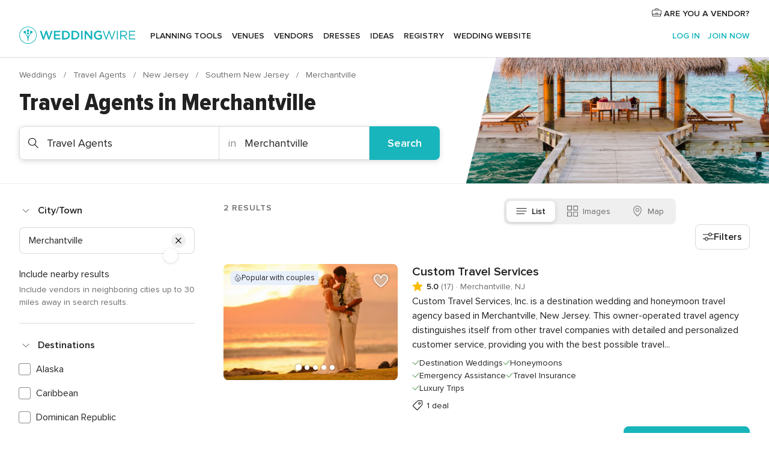

--- FILE ---
content_type: text/html; charset=UTF-8
request_url: https://www.weddingwire.com/c/nj-new-jersey/merchantville/travel-agents/23-vendors.html
body_size: 62918
content:
<!DOCTYPE html>
<html lang="en-US" prefix="og: http://ogp.me/ns#">
<head>
<meta http-equiv="Content-Type" content="text/html; charset=utf-8">
<title>The 10 Best Travel Agents in Merchantville, NJ - WeddingWire</title>
<meta name="description" content="Find the best Merchantville Travel Agents. WeddingWire offers reviews, prices and availability for Travel Agents in Merchantville.">
<meta name="keywords" content="merchantville travel agents, travel agents in merchantville, travel agents merchantville, merchantville travel agent, travel agent in merchantville, travel agent merchantville">
<meta name="robots" content="all">
<meta name="distribution" content="global">
<meta name="rating" content="general">
<meta name="pbdate" content="0:57:21 25/11/2025">
<link rel="alternate" href="android-app://com.weddingwire.user/weddingwire/m.weddingwire.com/c/nj-new-jersey/merchantville/travel-agents/23-vendors.html">
<meta name="viewport" content="width=device-width, initial-scale=1.0">
<meta name="apple-custom-itunes-app" content="app-id=316565575">
<meta name="apple-itunes-app" content="app-id=316565575, app-argument=https://app.appsflyer.com/id316565575?pid=WP-iOS-US&c=WP-US-LANDINGS&s=us">
<meta name="google-play-app" content="app-id=com.weddingwire.user">
<link rel="shortcut icon" href="https://www.weddingwire.com/mobile/assets/img/favicon/favicon.png">
<meta property="fb:app_id" content="258399401573410" />
<meta property="og:type" content="website" />
<meta property="og:title" content="The 10 Best Travel Agents in Merchantville, NJ - WeddingWire" />
<meta property="og:description" content="Find the best Merchantville Travel Agents. WeddingWire offers reviews, prices and availability for Travel Agents in Merchantville." />
<meta property="og:image" content="https://cdn1.weddingwire.com/assets/img/directory/headings/bg_directory-hero-wedding-travel.jpg">
<meta property="og:image:secure_url" content="https://cdn1.weddingwire.com/assets/img/directory/headings/bg_directory-hero-wedding-travel.jpg">
<meta property="og:url" content="https://www.weddingwire.com/c/nj-new-jersey/merchantville/travel-agents/23-vendors.html" />
<meta name="twitter:card" content="summary_large_image" />
<meta property="og:site_name" content="WeddingWire">
<link rel="stylesheet" href="https://www.weddingwire.com/builds/desktop/css/symfnw-US248-1-20251124-007_www_m_/WebBundleResponsiveMarketplaceListingWeddingwire.css">
<script>
var internalTrackingService = internalTrackingService || {
triggerSubmit : function() {},
triggerAbandon : function() {},
loaded : false
};
</script>
<script type="text/javascript">
function getCookie (name) {var b = document.cookie.match('(^|;)\\s*' + name + '\\s*=\\s*([^;]+)'); return b ? unescape(b.pop()) : null}
function overrideOneTrustGeo () {
const otgeoCookie = getCookie('otgeo') || '';
const regexp = /^([A-Za-z]+)(?:,([A-Za-z]+))?$/g;
const matches = [...otgeoCookie.matchAll(regexp)][0];
if (matches) {
const countryCode = matches[1];
const stateCode = matches[2];
const geolocationResponse = {
countryCode
};
if (stateCode) {
geolocationResponse.stateCode = stateCode;
}
return {
geolocationResponse
};
}
}
var OneTrust = overrideOneTrustGeo() || undefined;
</script>
<span class="ot-sdk-show-settings" style="display: none"></span>
<script src="https://cdn.cookielaw.org/scripttemplates/otSDKStub.js" data-language="en-US" data-domain-script="94f48421-ccbc-4e81-af65-65ff76170a0f" data-ignore-ga='true' defer></script>
<script>var isCountryCookiesActiveByDefault=true,CONSENT_ANALYTICS_GROUP="C0002",CONSENT_PERSONALIZATION_GROUP="C0003",CONSENT_TARGETED_ADVERTISING_GROUP="C0004",CONSENT_SOCIAL_MEDIA_GROUP="C0005",cookieConsentContent='',hideCookieConsentLayer= '', OptanonAlertBoxClosed='';hideCookieConsentLayer=getCookie('hideCookieConsentLayer');OptanonAlertBoxClosed=getCookie('OptanonAlertBoxClosed');if(hideCookieConsentLayer==="1"||Boolean(OptanonAlertBoxClosed)){cookieConsentContent=queryStringToJSON(getCookie('OptanonConsent')||'');}function getCookie(e){var o=document.cookie.match("(^|;)\\s*"+e+"\\s*=\\s*([^;]+)");return o?unescape(o.pop()):null}function queryStringToJSON(e){var o=e.split("&"),t={};return o.forEach(function(e){e=e.split("="),t[e[0]]=decodeURIComponent(e[1]||"")}),JSON.parse(JSON.stringify(t))}function isCookieGroupAllowed(e){var o=cookieConsentContent.groups;if("string"!=typeof o){if(!isCountryCookiesActiveByDefault && e===CONSENT_ANALYTICS_GROUP && getCookie('hideCookieConsentLayer')==="1"){return true}return isCountryCookiesActiveByDefault;}for(var t=o.split(","),n=0;n<t.length;n++)if(t[n].indexOf(e,0)>=0)return"1"===t[n].split(":")[1];return!1}function userHasAcceptedTheCookies(){var e=document.getElementsByTagName("body")[0],o=document.createEvent("HTMLEvents");cookieConsentContent=queryStringToJSON(getCookie("OptanonConsent")||""),!0===isCookieGroupAllowed(CONSENT_ANALYTICS_GROUP)&&(o.initEvent("analyticsCookiesHasBeenAccepted",!0,!1),e.dispatchEvent(o)),!0===isCookieGroupAllowed(CONSENT_PERSONALIZATION_GROUP)&&(o.initEvent("personalizationCookiesHasBeenAccepted",!0,!1),e.dispatchEvent(o)),!0===isCookieGroupAllowed(CONSENT_TARGETED_ADVERTISING_GROUP)&&(o.initEvent("targetedAdvertisingCookiesHasBeenAccepted",!0,!1),e.dispatchEvent(o)),!0===isCookieGroupAllowed(CONSENT_SOCIAL_MEDIA_GROUP)&&(o.initEvent("socialMediaAdvertisingCookiesHasBeenAccepted",!0,!1),e.dispatchEvent(o))}</script>
<script>
document.getElementsByTagName('body')[0].addEventListener('oneTrustLoaded', function () {
if (OneTrust.GetDomainData()?.ConsentModel?.Name === 'notice only') {
const cookiePolicyLinkSelector = document.querySelectorAll('.ot-sdk-show-settings')
cookiePolicyLinkSelector.forEach((selector) => {
selector.style.display = 'none'
})
}
})
</script>
<script>
function CMP() {
var body = document.getElementsByTagName('body')[0];
var event = document.createEvent('HTMLEvents');
var callbackIAB = (tcData, success) => {
if (success && (tcData.eventStatus === 'tcloaded' || tcData.eventStatus === 'useractioncomplete')) {
window.__tcfapi('removeEventListener', 2, () => {
}, callbackIAB);
if ((typeof window.Optanon !== "undefined" &&
!window.Optanon.GetDomainData().IsIABEnabled) ||
(tcData.gdprApplies &&
typeof window.Optanon !== "undefined" &&
window.Optanon.GetDomainData().IsIABEnabled &&
getCookie('OptanonAlertBoxClosed'))) {
userHasAcceptedTheCookies();
}
if (isCookieGroupAllowed(CONSENT_ANALYTICS_GROUP) !== true) {
event.initEvent('analyticsCookiesHasBeenDenied', true, false);
body.dispatchEvent(event);
}
if (isCookieGroupAllowed(CONSENT_TARGETED_ADVERTISING_GROUP) !== true) {
event.initEvent('targetedAdvertisingCookiesHasBeenDenied', true, false);
body.dispatchEvent(event);
}
if (tcData.gdprApplies && typeof window.Optanon !== "undefined" && window.Optanon.GetDomainData().IsIABEnabled) {
event.initEvent('IABTcDataReady', true, false);
body.dispatchEvent(event);
} else {
event.initEvent('nonIABCountryDataReady', true, false);
body.dispatchEvent(event);
}
}
}
var cnt = 0;
var consentSetInterval = setInterval(function () {
cnt += 1;
if (cnt === 600) {
userHasAcceptedTheCookies();
clearInterval(consentSetInterval);
}
if (typeof window.Optanon !== "undefined" && !window.Optanon.GetDomainData().IsIABEnabled) {
clearInterval(consentSetInterval);
userHasAcceptedTheCookies();
event.initEvent('oneTrustLoaded', true, false);
body.dispatchEvent(event);
event.initEvent('nonIABCountryDataReady', true, false);
body.dispatchEvent(event);
}
if (typeof window.__tcfapi !== "undefined") {
event.initEvent('oneTrustLoaded', true, false);
body.dispatchEvent(event);
clearInterval(consentSetInterval);
window.__tcfapi('addEventListener', 2, callbackIAB);
}
});
}
function OptanonWrapper() {
CMP();
}
</script>
</head><body>
<script>
var gtagScript = function() { var s = document.createElement("script"), el = document.getElementsByTagName("script")[0]; s.defer = true;
s.src = "https://www.googletagmanager.com/gtag/js?id=G-2TY3D94NGM";
el.parentNode.insertBefore(s, el);}
window.dataLayer = window.dataLayer || [];
const analyticsGroupOpt = isCookieGroupAllowed(CONSENT_ANALYTICS_GROUP) === true;
const targetedAdsOpt = isCookieGroupAllowed(CONSENT_TARGETED_ADVERTISING_GROUP) === true;
const personalizationOpt = isCookieGroupAllowed(CONSENT_PERSONALIZATION_GROUP) === true;
document.getElementsByTagName('body')[0].addEventListener('targetedAdvertisingCookiesHasBeenAccepted', function () {
gtagScript();
});
if  (targetedAdsOpt || analyticsGroupOpt) {
gtagScript();
}
function gtag(){dataLayer.push(arguments);}
gtag('js', new Date());
gtag('consent', 'default', {
'analytics_storage': analyticsGroupOpt ? 'granted' : 'denied',
'ad_storage': targetedAdsOpt ? 'granted' : 'denied',
'ad_user_data': targetedAdsOpt ? 'granted' : 'denied',
'ad_user_personalization': targetedAdsOpt ? 'granted' : 'denied',
'functionality_storage': targetedAdsOpt ? 'granted' : 'denied',
'personalization_storage': personalizationOpt ? 'granted' : 'denied',
'security_storage': 'granted'
});
gtag('set', 'ads_data_redaction', !analyticsGroupOpt);
gtag('set', 'allow_ad_personalization_signals', analyticsGroupOpt);
gtag('set', 'allow_google_signals', analyticsGroupOpt);
gtag('set', 'allow_interest_groups', analyticsGroupOpt);
gtag('config', 'G-2TY3D94NGM', { groups: 'analytics', 'send_page_view': false });
gtag('config', 'AW-945252265', { groups: 'adwords' , 'restricted_data_processing': !targetedAdsOpt });
</script>

<div id="app-apps-download-banner" class="branch-banner-placeholder branchBannerPlaceholder"></div>

<a class="layoutSkipMain" href="#layoutMain">Skip to main content</a>
<header class="layoutHeader">
<span class="layoutHeader__hamburger app-header-menu-toggle">
<i class="svgIcon app-svg-async svgIcon__list-menu "   data-name="_common/list-menu" data-svg="https://cdn1.weddingwire.com/assets/svg/optimized/_common/list-menu.svg" data-svg-lazyload="1"></i></span>
<a class="layoutHeader__logoAnchor app-analytics-event-click"
href="https://www.weddingwire.com/">
<img src="https://www.weddingwire.com/assets/img/logos/gen_logoHeader.svg"   alt="Weddings"  width="214" height="32"   >
</a>
<nav class="layoutHeader__nav app-header-nav">
<ul class="layoutNavMenu app-header-list">
<li class="layoutNavMenu__header">
<i class="svgIcon app-svg-async svgIcon__close layoutNavMenu__itemClose app-header-menu-toggle"   data-name="_common/close" data-svg="https://cdn1.weddingwire.com/assets/svg/optimized/_common/close.svg" data-svg-lazyload="1"></i>        </li>
<li class="layoutNavMenu__item app-header-menu-item-openSection layoutNavMenu__item--my_wedding ">
<a href="https://www.weddingwire.com/wedding-planning.html"
class="layoutNavMenu__anchor app-header-menu-itemAnchor app-analytics-track-event-click "
data-tracking-section="header" data-tracking-category="Navigation" data-tracking-category-authed="1"
data-tracking-dt="tools"                >
Planning tools                </a>
<i class="svgIcon app-svg-async svgIcon__angleRightBlood layoutNavMenu__anchorArrow"   data-name="_common/angleRightBlood" data-svg="https://cdn1.weddingwire.com/assets/svg/optimized/_common/angleRightBlood.svg" data-svg-lazyload="1"></i>
<div class="layoutNavMenuTab app-header-menu-itemDropdown">
<div class="layoutNavMenuTab__layout">
<div class="layoutNavMenuTab__header">
<i class="svgIcon app-svg-async svgIcon__angleLeftBlood layoutNavMenuTab__icon app-header-menu-item-closeSection"   data-name="_common/angleLeftBlood" data-svg="https://cdn1.weddingwire.com/assets/svg/optimized/_common/angleLeftBlood.svg" data-svg-lazyload="1"></i>    <a class="layoutNavMenuTab__title" href="https://www.weddingwire.com/wedding-planning.html">
Planning tools    </a>
<i class="svgIcon app-svg-async svgIcon__close layoutNavMenuTab__iconClose app-header-menu-toggle"   data-name="_common/close" data-svg="https://cdn1.weddingwire.com/assets/svg/optimized/_common/close.svg" data-svg-lazyload="1"></i></div>
<div class="layoutNavMenuTabMyWedding">
<div class="layoutNavMenuTabMyWeddingList">
<a class="layoutNavMenuTabMyWedding__title" href="https://www.weddingwire.com/wedding-planning.html">
Organize with ease        </a>
<ul class="layoutNavMenuTabMyWeddingList__content  layoutNavMenuTabMyWeddingList__contentSmall">
<li class="layoutNavMenuTabMyWeddingList__item layoutNavMenuTabMyWeddingList__item--viewAll">
<a href="https://www.weddingwire.com/wedding-planning.html">View all</a>
</li>
<li class="layoutNavMenuTabMyWeddingList__item "
>
<a href="https://www.weddingwire.com/wedding-checklists.html">
<i class="svgIcon app-svg-async svgIcon__checklist layoutNavMenuTabMyWeddingList__itemIcon"   data-name="tools/categories/checklist" data-svg="https://cdn1.weddingwire.com/assets/svg/optimized/tools/categories/checklist.svg" data-svg-lazyload="1"></i>                        Checklist                    </a>
</li>
<li class="layoutNavMenuTabMyWeddingList__item "
>
<a href="https://www.weddingwire.com/wedding-planning/wedding-guests-list.html">
<i class="svgIcon app-svg-async svgIcon__guests layoutNavMenuTabMyWeddingList__itemIcon"   data-name="tools/categories/guests" data-svg="https://cdn1.weddingwire.com/assets/svg/optimized/tools/categories/guests.svg" data-svg-lazyload="1"></i>                        Guests                    </a>
</li>
<li class="layoutNavMenuTabMyWeddingList__item "
>
<a href="https://www.weddingwire.com/wedding-planning/wedding-seating-tables.html">
<i class="svgIcon app-svg-async svgIcon__tables layoutNavMenuTabMyWeddingList__itemIcon"   data-name="tools/categories/tables" data-svg="https://cdn1.weddingwire.com/assets/svg/optimized/tools/categories/tables.svg" data-svg-lazyload="1"></i>                        Seating chart                    </a>
</li>
<li class="layoutNavMenuTabMyWeddingList__item "
>
<a href="https://www.weddingwire.com/wedding-planning/wedding-budget.html">
<i class="svgIcon app-svg-async svgIcon__budget layoutNavMenuTabMyWeddingList__itemIcon"   data-name="tools/categories/budget" data-svg="https://cdn1.weddingwire.com/assets/svg/optimized/tools/categories/budget.svg" data-svg-lazyload="1"></i>                        Budget                    </a>
</li>
<li class="layoutNavMenuTabMyWeddingList__item "
>
<a href="https://www.weddingwire.com/wedding-planning/vendor-manager.html">
<i class="svgIcon app-svg-async svgIcon__vendors layoutNavMenuTabMyWeddingList__itemIcon"   data-name="tools/categories/vendors" data-svg="https://cdn1.weddingwire.com/assets/svg/optimized/tools/categories/vendors.svg" data-svg-lazyload="1"></i>                        Wedding Vendors                    </a>
</li>
<li class="layoutNavMenuTabMyWeddingList__item "
>
<a href="https://www.weddingwire.com/website/index.php?actionReferrer=8">
<i class="svgIcon app-svg-async svgIcon__website layoutNavMenuTabMyWeddingList__itemIcon"   data-name="tools/categories/website" data-svg="https://cdn1.weddingwire.com/assets/svg/optimized/tools/categories/website.svg" data-svg-lazyload="1"></i>                        Wedding website                    </a>
</li>
</ul>
</div>
<div class="layoutNavMenuTabMyWeddingPersonalize">
<a class="layoutNavMenuTabMyWeddingPersonalize__title" href="https://www.weddingwire.com/wedding-planning.html">
Personalize your wedding            </a>
<ul class="layoutNavMenuTabMyWeddingPersonalize__content">
<li class="layoutNavMenuTabMyWeddingPersonalize__item">
<a class="app-analytics-track-event-click"  data-tracking-category='Navigation' data-tracking-section='header' data-tracking-dt='hotelplanner'                                href="https://theknot.partners.engine.com/new-trip?utm_source=the-knot&utm_medium=channel&utm_campaign=2025-q1-the-knot-channel-groups-a018X00000bV3kuQAC&utm_term=wwtopnavigation&referral=MKT%20-%20Partner&rel=sponsored">
Hotel Blocks                        </a>
</li>
<li class="layoutNavMenuTabMyWeddingPersonalize__item">
<a                                 href="https://go.weddingwire.com/wedding-date">
Date Finder                        </a>
</li>
<li class="layoutNavMenuTabMyWeddingPersonalize__item">
<a                                 href="https://www.weddingwire.com/cost">
Cost Guide                        </a>
</li>
<li class="layoutNavMenuTabMyWeddingPersonalize__item">
<a                                 href="https://go.weddingwire.com/color-palette-generator">
Color generator                        </a>
</li>
<li class="layoutNavMenuTabMyWeddingPersonalize__item">
<a                                 href="https://www.weddingwire.com/wedding-hashtag-generator">
Hashtag generator                        </a>
</li>
</ul>
</div>
<div class="layoutNavMenuTabMyWeddingBanners">
<div class="layoutNavMenuBannerBox app-header-menu-banner app-link "
data-href="https://www.weddingwire.com/wedding-apps"
>
<div class="layoutNavMenuBannerBox__content">
<p class="layoutNavMenuBannerBox__title">Get the WeddingWire app</p>
<span class="layoutNavMenuBannerBox__subtitle">Plan your wedding wherever and whenever you want on the WeddingWire app.</span>
</div>
<img data-src="https://www.weddingwire.com/assets/img/logos/square-icon.svg"  class="lazyload layoutNavMenuBannerBox__icon" alt="App icon"  width="60" height="60"  >
</div>
</div>
</div>    </div>
</div>
</li>
<li class="layoutNavMenu__item app-header-menu-item-openSection layoutNavMenu__item--venues ">
<a href="https://www.weddingwire.com/wedding-venues"
class="layoutNavMenu__anchor app-header-menu-itemAnchor app-analytics-track-event-click "
data-tracking-section="header" data-tracking-category="Navigation" data-tracking-category-authed="1"
data-tracking-dt="venues"                >
Venues                </a>
<i class="svgIcon app-svg-async svgIcon__angleRightBlood layoutNavMenu__anchorArrow"   data-name="_common/angleRightBlood" data-svg="https://cdn1.weddingwire.com/assets/svg/optimized/_common/angleRightBlood.svg" data-svg-lazyload="1"></i>
<div class="layoutNavMenuTab app-header-menu-itemDropdown">
<div class="layoutNavMenuTab__layout">
<div class="layoutNavMenuTab__header">
<i class="svgIcon app-svg-async svgIcon__angleLeftBlood layoutNavMenuTab__icon app-header-menu-item-closeSection"   data-name="_common/angleLeftBlood" data-svg="https://cdn1.weddingwire.com/assets/svg/optimized/_common/angleLeftBlood.svg" data-svg-lazyload="1"></i>    <a class="layoutNavMenuTab__title" href="https://www.weddingwire.com/wedding-venues">
Venues    </a>
<i class="svgIcon app-svg-async svgIcon__close layoutNavMenuTab__iconClose app-header-menu-toggle"   data-name="_common/close" data-svg="https://cdn1.weddingwire.com/assets/svg/optimized/_common/close.svg" data-svg-lazyload="1"></i></div>
<div class="layoutNavMenuTabVenues">
<div class="layoutNavMenuTabVenues__categories">
<div class="layoutNavMenuTabVenuesList layoutNavMenuTabVenuesListBig">
<a class="layoutNavMenuTabVenues__title"
href="https://www.weddingwire.com/wedding-venues">
Find your wedding venue            </a>
<ul class="layoutNavMenuTabVenuesList__content layoutNavMenuTabVenuesList__contentBig">
<li class="layoutNavMenuTabVenuesList__item layoutNavMenuTabVenuesList__item--viewAll">
<a href="https://www.weddingwire.com/wedding-venues">View all</a>
</li>
<li class="layoutNavMenuTabVenuesList__item">
<a href="https://www.weddingwire.com/barn-farm-weddings">
Barns & Farms                        </a>
</li>
<li class="layoutNavMenuTabVenuesList__item">
<a href="https://www.weddingwire.com/outdoor-weddings">
Outdoor                        </a>
</li>
<li class="layoutNavMenuTabVenuesList__item">
<a href="https://www.weddingwire.com/garden-weddings">
Gardens                        </a>
</li>
<li class="layoutNavMenuTabVenuesList__item">
<a href="https://www.weddingwire.com/beach-weddings">
Beaches                        </a>
</li>
<li class="layoutNavMenuTabVenuesList__item">
<a href="https://www.weddingwire.com/rooftop-loft-weddings">
Rooftops & Lofts                        </a>
</li>
<li class="layoutNavMenuTabVenuesList__item">
<a href="https://www.weddingwire.com/hotel-weddings">
Hotels                        </a>
</li>
<li class="layoutNavMenuTabVenuesList__item">
<a href="https://www.weddingwire.com/waterfront-weddings">
Waterfronts                        </a>
</li>
<li class="layoutNavMenuTabVenuesList__item">
<a href="https://www.weddingwire.com/winery-brewery-weddings">
Wineries & Breweries                        </a>
</li>
<li class="layoutNavMenuTabVenuesList__item">
<a href="https://www.weddingwire.com/park-weddings">
Parks                        </a>
</li>
<li class="layoutNavMenuTabVenuesList__item">
<a href="https://www.weddingwire.com/country-club-weddings">
Country Clubs                        </a>
</li>
<li class="layoutNavMenuTabVenuesList__item">
<a href="https://www.weddingwire.com/mansion-weddings">
Mansions                        </a>
</li>
<li class="layoutNavMenuTabVenuesList__item">
<a href="https://www.weddingwire.com/historic-venue-weddings">
Historic Venues                        </a>
</li>
<li class="layoutNavMenuTabVenuesList__item">
<a href="https://www.weddingwire.com/boat-weddings">
Boats                        </a>
</li>
<li class="layoutNavMenuTabVenuesList__item">
<a href="https://www.weddingwire.com/restaurant-weddings">
Restaurants                        </a>
</li>
<li class="layoutNavMenuTabVenuesList__item">
<a href="https://www.weddingwire.com/museum-weddings">
Museums                        </a>
</li>
<li class="layoutNavMenuTabVenuesList__item">
<a href="https://www.weddingwire.com/banquet-hall-weddings">
Banquet Halls                        </a>
</li>
<li class="layoutNavMenuTabVenuesList__item">
<a href="https://www.weddingwire.com/church-temple-weddings">
Churches & Temples                        </a>
</li>
<li class="layoutNavMenuTabVenuesList__item layoutNavMenuTabVenuesList__item--highlight">
<a href="https://www.weddingwire.com/promotions/wedding-venues">
Deals                        </a>
</li>
</ul>
</div>
</div>
</div>
</div>
</div>
</li>
<li class="layoutNavMenu__item app-header-menu-item-openSection layoutNavMenu__item--vendors ">
<a href="https://www.weddingwire.com/wedding-vendors"
class="layoutNavMenu__anchor app-header-menu-itemAnchor app-analytics-track-event-click "
data-tracking-section="header" data-tracking-category="Navigation" data-tracking-category-authed="1"
data-tracking-dt="vendors"                >
Vendors                </a>
<i class="svgIcon app-svg-async svgIcon__angleRightBlood layoutNavMenu__anchorArrow"   data-name="_common/angleRightBlood" data-svg="https://cdn1.weddingwire.com/assets/svg/optimized/_common/angleRightBlood.svg" data-svg-lazyload="1"></i>
<div class="layoutNavMenuTab app-header-menu-itemDropdown">
<div class="layoutNavMenuTab__layout">
<div class="layoutNavMenuTab__header">
<i class="svgIcon app-svg-async svgIcon__angleLeftBlood layoutNavMenuTab__icon app-header-menu-item-closeSection"   data-name="_common/angleLeftBlood" data-svg="https://cdn1.weddingwire.com/assets/svg/optimized/_common/angleLeftBlood.svg" data-svg-lazyload="1"></i>    <a class="layoutNavMenuTab__title" href="https://www.weddingwire.com/wedding-vendors">
Vendors    </a>
<i class="svgIcon app-svg-async svgIcon__close layoutNavMenuTab__iconClose app-header-menu-toggle"   data-name="_common/close" data-svg="https://cdn1.weddingwire.com/assets/svg/optimized/_common/close.svg" data-svg-lazyload="1"></i></div>
<div class="layoutNavMenuTabVendors">
<div class="layoutNavMenuTabVendors__content layoutNavMenuTabVendors__contentBig">
<div class="layoutNavMenuTabVendorsList">
<a class="layoutNavMenuTabVendors__title" href="https://www.weddingwire.com/wedding-vendors">
Start hiring your vendors            </a>
<ul class="layoutNavMenuTabVendorsList__content layoutNavMenuTabVendorsList__contentBig">
<li class="layoutNavMenuTabVendorsList__item layoutNavMenuTabVendorsList__item--viewAll">
<a href="https://www.weddingwire.com/wedding-vendors">View all</a>
</li>
<li class="layoutNavMenuTabVendorsList__item">
<i class="svgIcon app-svg-async svgIcon__categPhoto layoutNavMenuTabVendorsList__itemIcon"   data-name="vendors/categories/categPhoto" data-svg="https://cdn1.weddingwire.com/assets/svg/optimized/vendors/categories/categPhoto.svg" data-svg-lazyload="1"></i>                        <a href="https://www.weddingwire.com/wedding-photographers">
Photography                        </a>
</li>
<li class="layoutNavMenuTabVendorsList__item">
<i class="svgIcon app-svg-async svgIcon__categDj layoutNavMenuTabVendorsList__itemIcon"   data-name="vendors/categories/categDj" data-svg="https://cdn1.weddingwire.com/assets/svg/optimized/vendors/categories/categDj.svg" data-svg-lazyload="1"></i>                        <a href="https://www.weddingwire.com/wedding-djs">
DJs                        </a>
</li>
<li class="layoutNavMenuTabVendorsList__item">
<i class="svgIcon app-svg-async svgIcon__categBeauty layoutNavMenuTabVendorsList__itemIcon"   data-name="vendors/categories/categBeauty" data-svg="https://cdn1.weddingwire.com/assets/svg/optimized/vendors/categories/categBeauty.svg" data-svg-lazyload="1"></i>                        <a href="https://www.weddingwire.com/wedding-beauty-health">
Hair & Makeup                        </a>
</li>
<li class="layoutNavMenuTabVendorsList__item">
<i class="svgIcon app-svg-async svgIcon__categPlanner layoutNavMenuTabVendorsList__itemIcon"   data-name="vendors/categories/categPlanner" data-svg="https://cdn1.weddingwire.com/assets/svg/optimized/vendors/categories/categPlanner.svg" data-svg-lazyload="1"></i>                        <a href="https://www.weddingwire.com/wedding-planners">
Wedding Planning                        </a>
</li>
<li class="layoutNavMenuTabVendorsList__item">
<i class="svgIcon app-svg-async svgIcon__categCatering layoutNavMenuTabVendorsList__itemIcon"   data-name="vendors/categories/categCatering" data-svg="https://cdn1.weddingwire.com/assets/svg/optimized/vendors/categories/categCatering.svg" data-svg-lazyload="1"></i>                        <a href="https://www.weddingwire.com/wedding-caterers">
Catering                        </a>
</li>
<li class="layoutNavMenuTabVendorsList__item">
<i class="svgIcon app-svg-async svgIcon__categFlower layoutNavMenuTabVendorsList__itemIcon"   data-name="vendors/categories/categFlower" data-svg="https://cdn1.weddingwire.com/assets/svg/optimized/vendors/categories/categFlower.svg" data-svg-lazyload="1"></i>                        <a href="https://www.weddingwire.com/wedding-florists">
Flowers                        </a>
</li>
<li class="layoutNavMenuTabVendorsList__item">
<i class="svgIcon app-svg-async svgIcon__categVideo layoutNavMenuTabVendorsList__itemIcon"   data-name="vendors/categories/categVideo" data-svg="https://cdn1.weddingwire.com/assets/svg/optimized/vendors/categories/categVideo.svg" data-svg-lazyload="1"></i>                        <a href="https://www.weddingwire.com/wedding-videographers">
Videography                        </a>
</li>
<li class="layoutNavMenuTabVendorsList__item">
<i class="svgIcon app-svg-async svgIcon__categOfficiant layoutNavMenuTabVendorsList__itemIcon"   data-name="vendors/categories/categOfficiant" data-svg="https://cdn1.weddingwire.com/assets/svg/optimized/vendors/categories/categOfficiant.svg" data-svg-lazyload="1"></i>                        <a href="https://www.weddingwire.com/wedding-officiants">
Officiants                        </a>
</li>
</ul>
</div>
<div class="layoutNavMenuTabVendorsListOthers">
<p class="layoutNavMenuTabVendorsListOthers__subtitle">Complete your wedding team</p>
<ul class="layoutNavMenuTabVendorsListOthers__container">
<li class="layoutNavMenuTabVendorsListOthers__item">
<a href="https://www.weddingwire.com/wedding-event-rentals">
Event Rentals                        </a>
</li>
<li class="layoutNavMenuTabVendorsListOthers__item">
<a href="https://www.weddingwire.com/photo-booths">
Photo Booths                        </a>
</li>
<li class="layoutNavMenuTabVendorsListOthers__item">
<a href="https://www.weddingwire.com/wedding-bands">
Bands                        </a>
</li>
<li class="layoutNavMenuTabVendorsListOthers__item">
<a href="https://www.weddingwire.com/wedding-dresses">
Dress & Attire                        </a>
</li>
<li class="layoutNavMenuTabVendorsListOthers__item">
<a href="https://www.weddingwire.com/wedding-cakes">
Cakes                        </a>
</li>
<li class="layoutNavMenuTabVendorsListOthers__item">
<a href="https://www.weddingwire.com/wedding-limos">
Transportation                        </a>
</li>
<li class="layoutNavMenuTabVendorsListOthers__item">
<a href="https://www.weddingwire.com/wedding-ceremony-music">
Ceremony Music                        </a>
</li>
<li class="layoutNavMenuTabVendorsListOthers__item">
<a href="https://www.weddingwire.com/lighting-decor">
Lighting & Decor                        </a>
</li>
<li class="layoutNavMenuTabVendorsListOthers__item">
<a href="https://www.weddingwire.com/wedding-invitations">
Invitations                        </a>
</li>
<li class="layoutNavMenuTabVendorsListOthers__item">
<a href="https://www.weddingwire.com/travel-agents">
Travel Agents                        </a>
</li>
<li class="layoutNavMenuTabVendorsListOthers__item">
<a href="https://www.weddingwire.com/wedding-jewelers">
Jewelry                        </a>
</li>
<li class="layoutNavMenuTabVendorsListOthers__item">
<a href="https://www.weddingwire.com/wedding-favors">
Favors & Gifts                        </a>
</li>
<li class="layoutNavMenuTabVendorsListOthers__deals">
<a href="https://www.weddingwire.com/promotions/wedding-vendors">
Deals                        </a>
</li>
</ul>
</div>
</div>
<div class="layoutNavMenuTabVendorsBanners visible">
<div class="layoutNavMenuBannerBox app-header-menu-banner app-link app-analytics-track-event-click"
data-href="https://www.weddingwire.com/destination-wedding"
data-tracking-section=header_vendors                      data-tracking-category=Navigation                      data-tracking-dt=destination_weddings         >
<div class="layoutNavMenuBannerBox__content">
<p class="layoutNavMenuBannerBox__title">Destination Weddings</p>
<span class="layoutNavMenuBannerBox__subtitle">Easily plan your international wedding.</span>
</div>
<img class="svgIcon svgIcon__plane_destination layoutNavMenuBannerBox__icon lazyload" data-src="https://cdn1.weddingwire.com/assets/svg/original/illustration/plane_destination.svg"  alt="illustration plane destination" width="56" height="56" >    </div>
<div class="layoutNavMenuBannerBox app-header-menu-banner app-link "
data-href="https://www.weddingwire.com/couples-choice-awards"
>
<div class="layoutNavMenuBannerBox__content">
<p class="layoutNavMenuBannerBox__title">2025 Couples' Choice Awards</p>
<span class="layoutNavMenuBannerBox__subtitle">Check out this year’s best local pros, rated by couples like you.</span>
</div>
<img class="svgIcon svgIcon__cca_stars layoutNavMenuBannerBox__icon lazyload" data-src="https://cdn1.weddingwire.com/assets/svg/original/illustration/cca_stars.svg"  alt="illustration cca stars" width="56" height="56" >    </div>
</div>
</div>    </div>
</div>
</li>
<li class="layoutNavMenu__item app-header-menu-item-openSection layoutNavMenu__item--community ">
<a href="https://www.weddingwire.com/wedding-forums"
class="layoutNavMenu__anchor app-header-menu-itemAnchor app-analytics-track-event-click "
data-tracking-section="header" data-tracking-category="Navigation" data-tracking-category-authed="1"
data-tracking-dt="community"                >
Forums                </a>
<i class="svgIcon app-svg-async svgIcon__angleRightBlood layoutNavMenu__anchorArrow"   data-name="_common/angleRightBlood" data-svg="https://cdn1.weddingwire.com/assets/svg/optimized/_common/angleRightBlood.svg" data-svg-lazyload="1"></i>
<div class="layoutNavMenuTab app-header-menu-itemDropdown">
<div class="layoutNavMenuTab__layout">
<div class="layoutNavMenuTab__header">
<i class="svgIcon app-svg-async svgIcon__angleLeftBlood layoutNavMenuTab__icon app-header-menu-item-closeSection"   data-name="_common/angleLeftBlood" data-svg="https://cdn1.weddingwire.com/assets/svg/optimized/_common/angleLeftBlood.svg" data-svg-lazyload="1"></i>    <a class="layoutNavMenuTab__title" href="https://www.weddingwire.com/wedding-forums">
Forums    </a>
<i class="svgIcon app-svg-async svgIcon__close layoutNavMenuTab__iconClose app-header-menu-toggle"   data-name="_common/close" data-svg="https://cdn1.weddingwire.com/assets/svg/optimized/_common/close.svg" data-svg-lazyload="1"></i></div>
<div class="layoutNavMenuTabCommunity">
<div class="layoutNavMenuTabCommunityList">
<a class="layoutNavMenuTabCommunity__title" href="https://www.weddingwire.com/wedding-forums">
Forums        </a>
<ul class="layoutNavMenuTabCommunityList__content layoutNavMenuTabCommunityList__contentSmall">
<li class="layoutNavMenuTabCommunityList__item layoutNavMenuTabCommunityList__item--viewAll">
<a href="https://www.weddingwire.com/wedding-forums">View all</a>
</li>
<li class="layoutNavMenuTabCommunityList__item">
<a href="https://www.weddingwire.com/wedding-forums/planning">
Planning                    </a>
</li>
<li class="layoutNavMenuTabCommunityList__item">
<a href="https://www.weddingwire.com/wedding-forums/beauty-and-attire">
Wedding Attire                    </a>
</li>
<li class="layoutNavMenuTabCommunityList__item">
<a href="https://www.weddingwire.com/wedding-forums/honeymoon">
Honeymoon                    </a>
</li>
<li class="layoutNavMenuTabCommunityList__item">
<a href="https://www.weddingwire.com/wedding-forums/community">
Community Conversations                    </a>
</li>
<li class="layoutNavMenuTabCommunityList__item">
<a href="https://www.weddingwire.com/wedding-forums/wedding-reception">
Reception                    </a>
</li>
<li class="layoutNavMenuTabCommunityList__item">
<a href="https://www.weddingwire.com/wedding-forums/wedding-ceremony">
Ceremony                    </a>
</li>
<li class="layoutNavMenuTabCommunityList__item">
<a href="https://www.weddingwire.com/wedding-forums/newlyweds-and-parenting">
Married Life                    </a>
</li>
<li class="layoutNavMenuTabCommunityList__item">
<a href="https://www.weddingwire.com/wedding-forums/family-and-relationships">
Family and Relationships                    </a>
</li>
<li class="layoutNavMenuTabCommunityList__item">
<a href="https://www.weddingwire.com/wedding-forums/etiquette-and-advice">
Etiquette and Advice                    </a>
</li>
<li class="layoutNavMenuTabCommunityList__item">
<a href="https://www.weddingwire.com/wedding-forums/parties-and-events">
Parties and Events                    </a>
</li>
<li class="layoutNavMenuTabCommunityList__item">
<a href="https://www.weddingwire.com/wedding-forums/style-and-decor">
Style and Décor                    </a>
</li>
<li class="layoutNavMenuTabCommunityList__item">
<a href="https://www.weddingwire.com/wedding-forums/weight-loss-and-health">
Fitness and Health                    </a>
</li>
<li class="layoutNavMenuTabCommunityList__item">
<a href="https://www.weddingwire.com/wedding-forums/hair-and-makeup">
Hair and Makeup                    </a>
</li>
<li class="layoutNavMenuTabCommunityList__item">
<a href="https://www.weddingwire.com/wedding-forums/registry">
Registry                    </a>
</li>
<li class="layoutNavMenuTabCommunityList__item">
<a href="https://www.weddingwire.com/wedding-forums/local-groups">
Local Groups                    </a>
</li>
</ul>
</div>
<div class="layoutNavMenuTabCommunityLast">
<p class="layoutNavMenuTabCommunityLast__subtitle app-header-menu-community app-link"
role="link"
tabindex="0" data-href="https://www.weddingwire.com/wedding-forums">Stay up to date</p>
<ul class="layoutNavMenuTabCommunityLast__list">
<li>
<a href="https://www.weddingwire.com/wedding-forums">
Discussions                    </a>
</li>
<li>
<a href="https://www.weddingwire.com/wedding-forums/photos">
Photos                    </a>
</li>
<li>
<a href="https://www.weddingwire.com/wedding-forums/videos">
Videos                    </a>
</li>
<li>
<a href="https://www.weddingwire.com/wedding-forums/users">
Users                    </a>
</li>
<li>
<a href="https://www.weddingwire.com/wedding-forums/weddingwire-support">Account support</a>
</li>
</ul>
</div>
</div>    </div>
</div>
</li>
<li class="layoutNavMenu__item app-header-menu-item-openSection layoutNavMenu__item--dresses ">
<a href="https://www.weddingwire.com/wedding-photos/dresses"
class="layoutNavMenu__anchor app-header-menu-itemAnchor app-analytics-track-event-click "
data-tracking-section="header" data-tracking-category="Navigation" data-tracking-category-authed="1"
data-tracking-dt="dresses"                >
Dresses                </a>
<i class="svgIcon app-svg-async svgIcon__angleRightBlood layoutNavMenu__anchorArrow"   data-name="_common/angleRightBlood" data-svg="https://cdn1.weddingwire.com/assets/svg/optimized/_common/angleRightBlood.svg" data-svg-lazyload="1"></i>
<div class="layoutNavMenuTab app-header-menu-itemDropdown">
<div class="layoutNavMenuTab__layout">
<div class="layoutNavMenuTab__header">
<i class="svgIcon app-svg-async svgIcon__angleLeftBlood layoutNavMenuTab__icon app-header-menu-item-closeSection"   data-name="_common/angleLeftBlood" data-svg="https://cdn1.weddingwire.com/assets/svg/optimized/_common/angleLeftBlood.svg" data-svg-lazyload="1"></i>    <a class="layoutNavMenuTab__title" href="https://www.weddingwire.com/wedding-photos/dresses">
Dresses    </a>
<i class="svgIcon app-svg-async svgIcon__close layoutNavMenuTab__iconClose app-header-menu-toggle"   data-name="_common/close" data-svg="https://cdn1.weddingwire.com/assets/svg/optimized/_common/close.svg" data-svg-lazyload="1"></i></div>
<div class="layoutNavMenuTabDresses">
<div class="layoutNavMenuTabDressesList">
<a class="layoutNavMenuTabDresses__title" href="https://www.weddingwire.com/wedding-photos/dresses">
The latest in bridal fashion        </a>
<ul class="layoutNavMenuTabDressesList__content">
<li class="layoutNavMenuTabDressesList__item layoutNavMenuTabDressesList__item--viewAll">
<a href="https://www.weddingwire.com/wedding-photos/dresses">View all</a>
</li>
<li class="layoutNavMenuTabDressesList__item">
<a href="https://www.weddingwire.com/wedding-photos/dresses" class="layoutNavMenuTabDressesList__Link">
<i class="svgIcon app-svg-async svgIcon__bride-dress layoutNavMenuTabDressesList__itemIcon"   data-name="dresses/categories/bride-dress" data-svg="https://cdn1.weddingwire.com/assets/svg/optimized/dresses/categories/bride-dress.svg" data-svg-lazyload="1"></i>                        Bride                    </a>
</li>
<li class="layoutNavMenuTabDressesList__item">
<a href="https://www.weddingwire.com/wedding-photos/bridesmaids" class="layoutNavMenuTabDressesList__Link">
<i class="svgIcon app-svg-async svgIcon__dress layoutNavMenuTabDressesList__itemIcon"   data-name="dresses/categories/dress" data-svg="https://cdn1.weddingwire.com/assets/svg/optimized/dresses/categories/dress.svg" data-svg-lazyload="1"></i>                        Bridesmaid dresses                    </a>
</li>
</ul>
</div>
<div class="layoutNavMenuTabDressesFeatured">
<p class="layoutNavMenuTabDresses__subtitle">Featured designers</p>
<div class="layoutNavMenuTabDressesFeatured__content">
<a href="https://www.weddingwire.com/wedding-photos/dresses/amar-couture-dress">
<figure class="layoutNavMenuTabDressesFeaturedItem">
<img data-src="https://cdn0.weddingwire.com/cat/wedding-photos/dresses/amare-couture/c168-valona--mfvr10027267.jpg"  class="lazyload layoutNavMenuTabDressesFeaturedItem__image" alt="Amaré Couture"  width="290" height="406"  >
<figcaption class="layoutNavMenuTabDressesFeaturedItem__name">Amaré Couture</figcaption>
</figure>
</a>
<a href="https://www.weddingwire.com/wedding-photos/dresses/all-who-wander">
<figure class="layoutNavMenuTabDressesFeaturedItem">
<img data-src="https://cdn0.weddingwire.com/cat/wedding-photos/dresses/all-who-wander/thayer--mfvr10081480.jpg"  class="lazyload layoutNavMenuTabDressesFeaturedItem__image" alt="All Who Wander"  width="290" height="406"  >
<figcaption class="layoutNavMenuTabDressesFeaturedItem__name">All Who Wander</figcaption>
</figure>
</a>
<a href="https://www.weddingwire.com/wedding-photos/dresses/essense-of-australia">
<figure class="layoutNavMenuTabDressesFeaturedItem">
<img data-src="https://cdn0.weddingwire.com/cat/wedding-photos/dresses/essense-of-australia/d4270--mfvr10081322.jpg"  class="lazyload layoutNavMenuTabDressesFeaturedItem__image" alt="Essense of Australia"  width="290" height="406"  >
<figcaption class="layoutNavMenuTabDressesFeaturedItem__name">Essense of Australia</figcaption>
</figure>
</a>
<a href="https://www.weddingwire.com/wedding-photos/dresses/martina-liana-luxe">
<figure class="layoutNavMenuTabDressesFeaturedItem">
<img data-src="https://cdn0.weddingwire.com/cat/wedding-photos/dresses/martina-liana-luxe/le1420--mfvr10081588.jpg"  class="lazyload layoutNavMenuTabDressesFeaturedItem__image" alt="Martina Liana Luxe"  width="290" height="406"  >
<figcaption class="layoutNavMenuTabDressesFeaturedItem__name">Martina Liana Luxe</figcaption>
</figure>
</a>
<a href="https://www.weddingwire.com/wedding-photos/dresses/stella-york-dress">
<figure class="layoutNavMenuTabDressesFeaturedItem">
<img data-src="https://cdn0.weddingwire.com/cat/wedding-photos/dresses/stella-york/sy8113--mfvr10080832.jpg"  class="lazyload layoutNavMenuTabDressesFeaturedItem__image" alt="Stella York"  width="290" height="406"  >
<figcaption class="layoutNavMenuTabDressesFeaturedItem__name">Stella York</figcaption>
</figure>
</a>
</div>
</div>
</div>
</div>
</div>
</li>
<li class="layoutNavMenu__item app-header-menu-item-openSection layoutNavMenu__item--articles ">
<a href="https://www.weddingwire.com/wedding-ideas"
class="layoutNavMenu__anchor app-header-menu-itemAnchor app-analytics-track-event-click "
data-tracking-section="header" data-tracking-category="Navigation" data-tracking-category-authed="1"
data-tracking-dt="ideas"                >
Ideas                </a>
<i class="svgIcon app-svg-async svgIcon__angleRightBlood layoutNavMenu__anchorArrow"   data-name="_common/angleRightBlood" data-svg="https://cdn1.weddingwire.com/assets/svg/optimized/_common/angleRightBlood.svg" data-svg-lazyload="1"></i>
<div class="layoutNavMenuTab app-header-menu-itemDropdown">
<div class="layoutNavMenuTab__layout">
<div class="layoutNavMenuTab__header">
<i class="svgIcon app-svg-async svgIcon__angleLeftBlood layoutNavMenuTab__icon app-header-menu-item-closeSection"   data-name="_common/angleLeftBlood" data-svg="https://cdn1.weddingwire.com/assets/svg/optimized/_common/angleLeftBlood.svg" data-svg-lazyload="1"></i>    <a class="layoutNavMenuTab__title" href="https://www.weddingwire.com/wedding-ideas">
Ideas    </a>
<i class="svgIcon app-svg-async svgIcon__close layoutNavMenuTab__iconClose app-header-menu-toggle"   data-name="_common/close" data-svg="https://cdn1.weddingwire.com/assets/svg/optimized/_common/close.svg" data-svg-lazyload="1"></i></div>
<div class="layoutNavMenuTabArticles">
<div class="layoutNavMenuTabArticlesList">
<a class="layoutNavMenuTabArticles__title" href="https://www.weddingwire.com/wedding-ideas">
Get wedding inspiration        </a>
<ul class="layoutNavMenuTabArticlesList__content">
<li class="layoutNavMenuTabArticlesList__item layoutNavMenuTabArticlesList__item--viewAll">
<a href="https://www.weddingwire.com/wedding-ideas">View all</a>
</li>
<li class="layoutNavMenuTabArticlesList__item">
<a href="https://www.weddingwire.com/wedding-ideas/planning-basics--t1">
Planning Basics                    </a>
</li>
<li class="layoutNavMenuTabArticlesList__item">
<a href="https://www.weddingwire.com/wedding-ideas/ceremony--t2">
Wedding Ceremony                    </a>
</li>
<li class="layoutNavMenuTabArticlesList__item">
<a href="https://www.weddingwire.com/wedding-ideas/reception--t3">
Wedding Reception                    </a>
</li>
<li class="layoutNavMenuTabArticlesList__item">
<a href="https://www.weddingwire.com/wedding-ideas/services--t4">
Wedding Services                    </a>
</li>
<li class="layoutNavMenuTabArticlesList__item">
<a href="https://www.weddingwire.com/wedding-ideas/fashion--t6">
Wedding Fashion                    </a>
</li>
<li class="layoutNavMenuTabArticlesList__item">
<a href="https://www.weddingwire.com/wedding-ideas/health-beauty--t5">
Hair & Makeup                    </a>
</li>
<li class="layoutNavMenuTabArticlesList__item">
<a href="https://www.weddingwire.com/wedding-ideas/destination-weddings--t8">
Destination Weddings                    </a>
</li>
<li class="layoutNavMenuTabArticlesList__item">
<a href="https://www.weddingwire.com/wedding-ideas/married-life--t11">
Married Life                    </a>
</li>
<li class="layoutNavMenuTabArticlesList__item">
<a href="https://www.weddingwire.com/wedding-ideas/events-parties--t10">
Events & Parties                    </a>
</li>
<li class="layoutNavMenuTabArticlesList__item">
<a href="https://www.weddingwire.com/wedding-ideas/family-friends--t9">
Family & Friends                    </a>
</li>
</ul>
</div>
<div class="layoutNavMenuTabArticlesBanners">
<div class="layoutNavMenuTabArticlesBannersItem app-header-menu-banner app-link"
data-href="https://www.weddingwire.com/wedding-photos/real-weddings">
<figure class="layoutNavMenuTabArticlesBannersItem__figure">
<img data-src="https://www.weddingwire.com/assets/img/components/header/tabs/realweddings_banner.jpg" data-srcset="https://www.weddingwire.com/assets/img/components/header/tabs/realweddings_banner@2x.jpg 2x" class="lazyload layoutNavMenuTabArticlesBannersItem__image" alt="Real Weddings"  width="304" height="90"  >
<figcaption class="layoutNavMenuTabArticlesBannersItem__content">
<a href="https://www.weddingwire.com/wedding-photos/real-weddings"
title="Real Weddings"
class="layoutNavMenuTabArticlesBannersItem__title">Real Weddings</a>
<p class="layoutNavMenuTabArticlesBannersItem__description">
Find wedding inspiration that fits your style with photos from real couples            </p>
</figcaption>
</figure>
</div>
<div class="layoutNavMenuTabArticlesBannersItem app-header-menu-banner app-link"
data-href="https://www.weddingwire.com/honeymoons">
<figure class="layoutNavMenuTabArticlesBannersItem__figure">
<img data-src="https://www.weddingwire.com/assets/img/components/header/tabs/honeymoons_banner.jpg" data-srcset="https://www.weddingwire.com/assets/img/components/header/tabs/honeymoons_banner@2x.jpg 2x" class="lazyload layoutNavMenuTabArticlesBannersItem__image" alt="Honeymoons"  width="304" height="90"  >
<figcaption class="layoutNavMenuTabArticlesBannersItem__content">
<a href="https://www.weddingwire.com/honeymoons"
title="Honeymoons"
class="layoutNavMenuTabArticlesBannersItem__title">Honeymoons</a>
<p class="layoutNavMenuTabArticlesBannersItem__description">
Sit back and relax with travel info + exclusive deals for the hottest honeymoon destinations            </p>
</figcaption>
</figure>
</div>
</div>
</div>    </div>
</div>
</li>
<li class="layoutNavMenu__item app-header-menu-item-openSection layoutNavMenu__item--registry ">
<a href="https://www.weddingwire.com/wedding-registry"
class="layoutNavMenu__anchor app-header-menu-itemAnchor app-analytics-track-event-click "
data-tracking-section="header" data-tracking-category="Navigation" data-tracking-category-authed="1"
data-tracking-dt="registry"                >
Registry                </a>
<i class="svgIcon app-svg-async svgIcon__angleRightBlood layoutNavMenu__anchorArrow"   data-name="_common/angleRightBlood" data-svg="https://cdn1.weddingwire.com/assets/svg/optimized/_common/angleRightBlood.svg" data-svg-lazyload="1"></i>
<div class="layoutNavMenuTab app-header-menu-itemDropdown">
<div class="layoutNavMenuTab__layout">
<div class="layoutNavMenuTab__header">
<i class="svgIcon app-svg-async svgIcon__angleLeftBlood layoutNavMenuTab__icon app-header-menu-item-closeSection"   data-name="_common/angleLeftBlood" data-svg="https://cdn1.weddingwire.com/assets/svg/optimized/_common/angleLeftBlood.svg" data-svg-lazyload="1"></i>    <a class="layoutNavMenuTab__title" href="https://www.weddingwire.com/wedding-registry">Registry</a>
<i class="svgIcon app-svg-async svgIcon__close layoutNavMenuTab__iconClose app-header-menu-toggle"   data-name="_common/close" data-svg="https://cdn1.weddingwire.com/assets/svg/optimized/_common/close.svg" data-svg-lazyload="1"></i></div>
<div class="layoutNavMenuTabRegistry">
<div class="layoutNavMenuTabRegistryList">
<span class="layoutNavMenuTabRegistry__title">
Create your all-in-one registry        </span>
<ul class="layoutNavMenuTabRegistryList__content">
<li class="layoutNavMenuTabRegistryList__item">
<a href="https://www.weddingwire.com/wedding-registry">
Start Your Registry                    </a>
</li>
<li class="layoutNavMenuTabRegistryList__item">
<a href="https://www.weddingwire.com/wedding-registry/retail-registries">
Registry Retailers                    </a>
</li>
<li class="layoutNavMenuTabRegistryList__item">
<a href="https://www.weddingwire.com/wedding-ideas/registry--t17">
Registry Ideas                    </a>
</li>
</ul>
<a class="layoutNavMenuTabRegistryList__link" href="https://www.weddingwire.us">Find a couple's WeddingWire Registry</a>
</div>
<div class="layoutNavMenuTabRegistryVendors">
<span class="layoutNavMenuTabRegistryVendors__title">
Featured registry brands        </span>
<ul class="layoutNavMenuTabRegistryVendors__list">
<li class="layoutNavMenuTabRegistryVendors__item">
<a href="https://www.weddingwire.com/wedding-registry/retail-registries">
<img data-src="https://cdn1.weddingwire.com/assets/img/en_US/dropdown/registry-amazon.png"  class="lazyload " alt="Amazon"  width="240" height="120"  >
<span class="layoutNavMenuTabRegistryVendors__text">
Amazon                        </span>
</a>
</li>
<li class="layoutNavMenuTabRegistryVendors__item">
<a href="https://www.weddingwire.com/wedding-registry/retail-registries">
<img data-src="https://cdn1.weddingwire.com/assets/img/en_US/dropdown/registry-crate-barrel.png"  class="lazyload " alt="Crate &amp; Barrel"  width="240" height="120"  >
<span class="layoutNavMenuTabRegistryVendors__text">
Crate & Barrel                        </span>
</a>
</li>
<li class="layoutNavMenuTabRegistryVendors__item">
<a href="https://www.weddingwire.com/wedding-registry/retail-registries">
<img data-src="https://cdn1.weddingwire.com/assets/img/en_US/dropdown/registry-target.png"  class="lazyload " alt="Target"  width="240" height="120"  >
<span class="layoutNavMenuTabRegistryVendors__text">
Target                        </span>
</a>
</li>
<li class="layoutNavMenuTabRegistryVendors__item">
<a href="https://www.weddingwire.com/wedding-registry/retail-registries">
<img data-src="https://cdn1.weddingwire.com/assets/img/en_US/dropdown/registry-travelers-joy.png"  class="lazyload " alt="Traveler&apos;s Joy"  width="240" height="120"  >
<span class="layoutNavMenuTabRegistryVendors__text">
Traveler's Joy                        </span>
</a>
</li>
</ul>
<a class="layoutNavMenuTabRegistryVendors__link" href="https://www.weddingwire.com/wedding-registry/retail-registries">See all registry brands</a>
</div>
</div>
</div>
</div>
</li>
<li class="layoutNavMenu__item app-header-menu-item-openSection layoutNavMenu__item--websites ">
<a href="https://www.weddingwire.com/wedding-websites.html"
class="layoutNavMenu__anchor app-header-menu-itemAnchor app-analytics-track-event-click "
data-tracking-section="header" data-tracking-category="Navigation" data-tracking-category-authed="1"
data-tracking-dt="wedding_websites"                >
<span>Wedding&nbsp;</span>Website                </a>
<i class="svgIcon app-svg-async svgIcon__angleRightBlood layoutNavMenu__anchorArrow"   data-name="_common/angleRightBlood" data-svg="https://cdn1.weddingwire.com/assets/svg/optimized/_common/angleRightBlood.svg" data-svg-lazyload="1"></i>
<div class="layoutNavMenuTab app-header-menu-itemDropdown">
<div class="layoutNavMenuTab__layout">
<div class="layoutNavMenuTab__header">
<i class="svgIcon app-svg-async svgIcon__angleLeftBlood layoutNavMenuTab__icon app-header-menu-item-closeSection"   data-name="_common/angleLeftBlood" data-svg="https://cdn1.weddingwire.com/assets/svg/optimized/_common/angleLeftBlood.svg" data-svg-lazyload="1"></i>    <a class="layoutNavMenuTab__title" href="https://www.weddingwire.com/wedding-websites.html">
Your wedding website    </a>
<i class="svgIcon app-svg-async svgIcon__close layoutNavMenuTab__iconClose app-header-menu-toggle"   data-name="_common/close" data-svg="https://cdn1.weddingwire.com/assets/svg/optimized/_common/close.svg" data-svg-lazyload="1"></i></div>
<div class="layoutNavMenuTabWebsites">
<div class="layoutNavMenuTabWebsitesList">
<a class="layoutNavMenuTabWebsites__title app-ua-track-event"
data-track-c='Navigation' data-track-a='a-click' data-track-l='d-mobile+s-header_wws+o-vendors_list_sector_province+dt-wizard' data-track-v='0' data-track-ni='0'                href="https://www.weddingwire.com/tools/website-wizard?actionReferrer=11">
Set up your website in minutes            </a>
<ul class="layoutNavMenuTabWebsitesList__content">
<li class="layoutNavMenuTabWebsitesList__item">
<a class="layoutNavMenuTabWebsitesList__Link" href="https://www.weddingwire.com/tools/website-wizard?actionReferrer=3">
Create your wedding website                    </a>
</li>
<li class="layoutNavMenuTabWebsitesList__item">
<a class="layoutNavMenuTabWebsitesList__Link" href="https://www.weddingwire.us/">
Find a couple's WeddingWire website                    </a>
</li>
</ul>
</div>
<div class="layoutNavMenuTabWebsiteFeatured">
<a class="layoutNavMenuTabWebsiteFeatured__subtitle app-ua-track-event"
data-track-c='Navigation' data-track-a='a-click' data-track-l='d-mobile+s-header_wws+o-vendors_list_sector_province+dt-wizard' data-track-v='0' data-track-ni='0'                href="https://www.weddingwire.com/tools/website-wizard?actionReferrer=12">
Choose your design            </a>
<div class="layoutNavMenuTabWebsiteFeatured__wrapperCards">
<a class="layoutNavMenuTabWebsiteFeatured__anchorCard app-ua-track-event"
data-track-c='Navigation' data-track-a='a-click' data-track-l='d-mobile+s-header_wws+o-vendors_list_sector_province+dt-website_choose_design_1' data-track-v='0' data-track-ni='0'                    href="https://www.weddingwire.com/tools/website-wizard?templateId=233&layoutId=1&actionReferrer=5">
<div class=" layoutNavMenuTabWebsiteFeatured__card layoutNavMenuTabWebsiteFeatured__card--smallCard "
data-id="233"
data-page=""
data-option="setTemplate"
data-id-layout="1"
data-custom-layout=""
data-css-class="all_designs/modern_angles/default.min.css"
data-family="decoration"
data-premium="0">
<img data-src="https://cdn1.weddingwire.com/assets/img/wedsites/thumb_mobile/en/modern_angles_sm@2x.jpg" data-srcset="https://cdn1.weddingwire.com/assets/img/wedsites/thumb_mobile/en/modern_angles_sm@2x.jpg 1x, https://cdn1.weddingwire.com/assets/img/wedsites/thumb_mobile/en/modern_angles_sm@2x.jpg 2x" class="lazyload layoutNavMenuTabWebsiteFeatured__thumb layoutNavMenuTabWebsiteFeatured__thumbMobile" alt=""  width="150" height="325"  >
<img data-src="https://cdn1.weddingwire.com/assets/img/wedsites/thumb/en/modern_angles_md.jpg" data-srcset="https://cdn1.weddingwire.com/assets/img/wedsites/thumb/en/modern_angles_md.jpg 1x, https://cdn1.weddingwire.com/assets/img/wedsites/thumb/en/modern_angles_md@2x.jpg 2x" class="lazyload layoutNavMenuTabWebsiteFeatured__thumb layoutNavMenuTabWebsiteFeatured__thumb--smallImageVertical" alt=""  width="560" height="704"  >
</div>
<div class="layoutNavMenuTabWebsiteFeatured__title">
Modern Angles    </div>
</a>
<a class="layoutNavMenuTabWebsiteFeatured__anchorCard app-ua-track-event"
data-track-c='Navigation' data-track-a='a-click' data-track-l='d-mobile+s-header_wws+o-vendors_list_sector_province+dt-website_choose_design_2' data-track-v='0' data-track-ni='0'                    href="https://www.weddingwire.com/tools/website-wizard?templateId=385&layoutId=1&actionReferrer=5">
<div class=" layoutNavMenuTabWebsiteFeatured__card layoutNavMenuTabWebsiteFeatured__card--smallCard "
data-id="385"
data-page=""
data-option="setTemplate"
data-id-layout="1"
data-custom-layout=""
data-css-class="all_designs/dynamicOverlay.min.css"
data-family="dynamic"
data-premium="0">
<img data-src="https://cdn0.weddingwire.com/website/fotos/templates/385_thumb_mobile_sm@2x.jpg?v=6bd754493673a3f78f94e62bdb8977f8" data-srcset="https://cdn0.weddingwire.com/website/fotos/templates/385_thumb_mobile_sm@2x.jpg?v=6bd754493673a3f78f94e62bdb8977f8 1x, https://cdn0.weddingwire.com/website/fotos/templates/385_thumb_mobile_sm@2x.jpg?v=6bd754493673a3f78f94e62bdb8977f8 2x" class="lazyload layoutNavMenuTabWebsiteFeatured__thumb layoutNavMenuTabWebsiteFeatured__thumbMobile" alt=""  width="150" height="325"  >
<img data-src="https://cdn0.weddingwire.com/website/fotos/templates/385_thumb_md.jpg?v=6bd754493673a3f78f94e62bdb8977f8" data-srcset="https://cdn0.weddingwire.com/website/fotos/templates/385_thumb_md.jpg?v=6bd754493673a3f78f94e62bdb8977f8 1x, https://cdn0.weddingwire.com/website/fotos/templates/385_thumb_md@2x.jpg?v=6bd754493673a3f78f94e62bdb8977f8 2x" class="lazyload layoutNavMenuTabWebsiteFeatured__thumb layoutNavMenuTabWebsiteFeatured__thumb--smallImageVertical" alt=""  width="560" height="704"  >
</div>
<div class="layoutNavMenuTabWebsiteFeatured__title">
Watercolor Hydrangea    </div>
</a>
<a class="layoutNavMenuTabWebsiteFeatured__anchorCard app-ua-track-event"
data-track-c='Navigation' data-track-a='a-click' data-track-l='d-mobile+s-header_wws+o-vendors_list_sector_province+dt-website_choose_design_3' data-track-v='0' data-track-ni='0'                    href="https://www.weddingwire.com/tools/website-wizard?templateId=211&layoutId=1&actionReferrer=5">
<div class=" layoutNavMenuTabWebsiteFeatured__card layoutNavMenuTabWebsiteFeatured__card--smallCard "
data-id="211"
data-page=""
data-option="setTemplate"
data-id-layout="1"
data-custom-layout=""
data-css-class="all_designs/midnight_florals/default.min.css"
data-family="decoration"
data-premium="0">
<img data-src="https://cdn1.weddingwire.com/assets/img/wedsites/thumb_mobile/en/midnight_florals_sm@2x.jpg" data-srcset="https://cdn1.weddingwire.com/assets/img/wedsites/thumb_mobile/en/midnight_florals_sm@2x.jpg 1x, https://cdn1.weddingwire.com/assets/img/wedsites/thumb_mobile/en/midnight_florals_sm@2x.jpg 2x" class="lazyload layoutNavMenuTabWebsiteFeatured__thumb layoutNavMenuTabWebsiteFeatured__thumbMobile" alt=""  width="150" height="325"  >
<img data-src="https://cdn1.weddingwire.com/assets/img/wedsites/thumb/en/midnight_florals_md.jpg" data-srcset="https://cdn1.weddingwire.com/assets/img/wedsites/thumb/en/midnight_florals_md.jpg 1x, https://cdn1.weddingwire.com/assets/img/wedsites/thumb/en/midnight_florals_md@2x.jpg 2x" class="lazyload layoutNavMenuTabWebsiteFeatured__thumb layoutNavMenuTabWebsiteFeatured__thumb--smallImageVertical" alt=""  width="560" height="704"  >
</div>
<div class="layoutNavMenuTabWebsiteFeatured__title">
Midnight Florals    </div>
</a>
<a class="layoutNavMenuTabWebsiteFeatured__anchorCard app-ua-track-event"
data-track-c='Navigation' data-track-a='a-click' data-track-l='d-mobile+s-header_wws+o-vendors_list_sector_province+dt-website_choose_design_4' data-track-v='0' data-track-ni='0'                    href="https://www.weddingwire.com/tools/website-wizard?templateId=361&layoutId=1&actionReferrer=5">
<div class=" layoutNavMenuTabWebsiteFeatured__card layoutNavMenuTabWebsiteFeatured__card--smallCard "
data-id="361"
data-page=""
data-option="setTemplate"
data-id-layout="1"
data-custom-layout=""
data-css-class="all_designs/dynamicOverlay.min.css"
data-family="dynamic"
data-premium="0">
<img data-src="https://cdn0.weddingwire.com/website/fotos/templates/361_thumb_mobile_sm@2x.jpg?v=6bd754493673a3f78f94e62bdb8977f8" data-srcset="https://cdn0.weddingwire.com/website/fotos/templates/361_thumb_mobile_sm@2x.jpg?v=6bd754493673a3f78f94e62bdb8977f8 1x, https://cdn0.weddingwire.com/website/fotos/templates/361_thumb_mobile_sm@2x.jpg?v=6bd754493673a3f78f94e62bdb8977f8 2x" class="lazyload layoutNavMenuTabWebsiteFeatured__thumb layoutNavMenuTabWebsiteFeatured__thumbMobile" alt=""  width="150" height="325"  >
<img data-src="https://cdn0.weddingwire.com/website/fotos/templates/361_thumb_md.jpg?v=6bd754493673a3f78f94e62bdb8977f8" data-srcset="https://cdn0.weddingwire.com/website/fotos/templates/361_thumb_md.jpg?v=6bd754493673a3f78f94e62bdb8977f8 1x, https://cdn0.weddingwire.com/website/fotos/templates/361_thumb_md@2x.jpg?v=6bd754493673a3f78f94e62bdb8977f8 2x" class="lazyload layoutNavMenuTabWebsiteFeatured__thumb layoutNavMenuTabWebsiteFeatured__thumb--smallImageVertical" alt=""  width="560" height="704"  >
</div>
<div class="layoutNavMenuTabWebsiteFeatured__title">
Minimal Chic    </div>
</a>
</div>
<a class="layoutNavMenuTabWebsiteFeatured__seeMoreWebsites app-ua-track-event"
data-track-c='Navigation' data-track-a='a-click' data-track-l='d-mobile+s-header_wws+o-vendors_list_sector_province+dt-website_wizard_all_designs' data-track-v='0' data-track-ni='0'            href="https://www.weddingwire.com/tools/website-wizard?actionReferrer=6">
See all website designs        </a>
</div>
</div>
</div>
</div>
</li>
<li class="layoutNavMenu__itemFooter layoutNavMenu__itemFooter--colored  layoutNavMenu__itemFooter--bordered">
<a class="layoutNavMenu__anchorFooter" href="https://www.weddingwire.com/app-download.php">
WeddingWire Planning App    </a>
</li>                    <li class="layoutNavMenu__itemFooter layoutNavMenu__itemFooter--colored ">
<a class="layoutNavMenu__anchorFooter" href="https://www.weddingwire.com/guests/app">
WeddingWire Guest App    </a>
</li>                            <li class="layoutNavMenu__itemFooter layoutNavMenu__itemFooter--bordered">
<a class="layoutNavMenu__anchorFooter" href="https://wedding-wire.zendesk.com" rel="nofollow">
Help        </a>
</li>
<li class="layoutNavMenu__itemFooter">
<a class="layoutNavMenu__anchorFooter" href="https://www.weddingwire.com/corp/legal/privacy-policy" rel="nofollow">
Privacy Policy        </a>
</li>
<li class="layoutNavMenu__itemFooter">
<a class="layoutNavMenu__anchorFooter" href="https://www.weddingwire.com/corp/legal/terms-of-use" rel="nofollow">
Terms of use        </a>
</li>
<li class="layoutNavMenu__itemFooter">
<span class="layoutNavMenu__anchorFooter app-header-corporate-link app-link" data-href="https://www.weddingwire.com/privacy/noSaleForm">
Do not sell my info        </span>
</li>
<li class="layoutNavMenu__itemFooter">
<a class="layoutNavMenu__anchorFooter" href="https://www.weddingwire.com/vendors/login">
Are you a vendor?        </a>
</li>
<li class="layoutNavMenu__itemFooter">
<a class="layoutNavMenu__anchorFooter" href="https://www.weddingwire.us">
Find a couple’s wedding website        </a>
</li>
<li class="layoutNavMenu__itemFooter layoutNavMenu__itemFooter--bordered">
<a class="layoutNavMenu__anchorFooter" href="https://www.weddingwire.com/vendors/access" rel="nofollow">
Log in            </a>
</li>
</ul>
</nav>
<div class="layoutHeader__overlay app-header-menu-toggle app-header-menu-overlay"></div>
<div class="layoutHeader__authArea app-header-auth-area">
<a href="https://www.weddingwire.com/users-login.php" class="layoutHeader__authNoLoggedAreaMobile" title="User login">
<i class="svgIcon app-svg-async svgIcon__user "   data-name="_common/user" data-svg="https://cdn1.weddingwire.com/assets/svg/optimized/_common/user.svg" data-svg-lazyload="1"></i>    </a>
<div class="layoutHeader__authNoLoggedArea app-header-auth-area">
<a class="layoutHeader__vendorAuth"
rel="nofollow"
href="https://www.weddingpro.com/">
<i class="svgIcon app-svg-async svgIcon__briefcase layoutHeader__vendorAuthIcon"   data-name="vendors/briefcase" data-svg="https://cdn1.weddingwire.com/assets/svg/optimized/vendors/briefcase.svg" data-svg-lazyload="1"></i>    ARE YOU A VENDOR?</a>
<ul class="layoutNavMenuAuth">
<li class="layoutNavMenuAuth__item">
<a href="https://www.weddingwire.com/users-login.php"
class="layoutNavMenuAuth__anchor">Log in</a>
</li>
<li class="layoutNavMenuAuth__item">
<a href="https://www.weddingwire.com/users-signup.php"
class="layoutNavMenuAuth__anchor">Join now</a>
</li>
</ul>    </div>
</div>
</header>
<main id="layoutMain" class="layoutMain">

<nav class="breadcrumb app-breadcrumb   breadcrumb--main">
<ul class="breadcrumb__list">
<li>
<a  href="https://www.weddingwire.com/">
Weddings                    </a>
</li>
<li>
<a  href="https://www.weddingwire.com/travel-agents">
Travel Agents                    </a>
</li>
<li>
<a  href="https://www.weddingwire.com/c/nj-new-jersey/travel-agents/23-sca.html">
New Jersey                    </a>
</li>
<li>
<a  href="https://www.weddingwire.com/c/nj-new-jersey/southern-new-jersey/travel-agents/501S-23-rca.html">
Southern New Jersey                    </a>
</li>
<li>
Merchantville                            </li>
</ul>
</nav>
<article class="listing app-listing">
<div class="app-features-container hidden"
data-multi-category-vendor-recommended=""
data-is-vendor-listing="1"
data-is-vendor-view-enabled="1"
data-is-lead-form-validation-enabled="0"
></div>
<style>
.listingHeading:before { background-image: url(/assets/svg/source/vendors/heading-mask-diagonal.svg ), url( /assets/img/directory/headings/bg_directory-hero-wedding-travel.jpg ) ;}
</style>
<header class="listingHeading app-heading
listingHeading__nearByListing">
<h1 class="listingHeading__title">Travel Agents in Merchantville</h1>
<div class="listingHeading__searcher app-searcher-tracking">
<form class="searcherOpenModal app-searcher-modal suggestCategory         app-smart-searcher    "
method="get"
role="search"
action="https://www.weddingwire.com/shared/search">
<input type="hidden" name="id_grupo" value="2">
<input type="hidden" name="id_sector" value="40">
<input type="hidden" name="id_region" value="424">
<input type="hidden" name="id_provincia" value="10005">
<input type="hidden" name="id_poblacion" value="1452002">
<input type="hidden" name="id_geozona" value="">
<input type="hidden" name="geoloc" value="0">
<input type="hidden" name="lat">
<input type="hidden" name="long">
<input type="hidden" name="isBrowseByImagesEnabled" value="">
<input type="hidden" name="keyword" value="">
<input type="hidden" name="faqs[]" value="">
<input type="hidden" name="capacityRange[]" value="">
<i class="svgIcon app-svg-async svgIcon__search searcherOpenModal__icon"   data-name="_common/search" data-svg="https://cdn1.weddingwire.com/assets/svg/optimized/_common/search.svg" data-svg-lazyload="1"></i>        <div class="searcherOpenModal__inputsContainer app-searcher-inputs-container">
<div class="searcherOpenModal__category app-filter-searcher-input">
<input type="hidden"
name="txtStrSearch"
value="Travel Agents"
data-last-value="Travel Agents"
/>
<span class="searcherOpenModal__input  app-searcher-category-input-tracking app-searcher-category-input"
data-last-value="Travel Agents"
>Travel Agents</span>
</div>
<div class="searcherOpenModal__location app-searcher-location-input">
<input type="hidden"
name="txtLocSearch"
data-last-value="Merchantville"
value="Merchantville"
/>
<span class="searcherOpenModal__input  app-searcher-location-input-tracking" data-last-value="Merchantville">
Merchantville            </span>
</div>
</div>
</form>                <form class="searcher app-searcher suggestCategory
app-smart-searcher     app-searcher-simplification"
method="get"
role="search"
action="https://www.weddingwire.com/shared/search">
<input type="hidden" name="id_grupo" value="2">
<input type="hidden" name="id_sector" value="40">
<input type="hidden" name="id_region" value="424">
<input type="hidden" name="id_provincia" value="10005">
<input type="hidden" name="id_poblacion" value="1452002">
<input type="hidden" name="id_geozona" value="">
<input type="hidden" name="geoloc" value="0">
<input type="hidden" name="latitude">
<input type="hidden" name="longitude">
<input type="hidden" name="isBrowseByImagesEnabled" value="">
<input type="hidden" name="keyword" value="">
<input type="hidden" name="faqs[]" value="">
<input type="hidden" name="capacityRange[]" value="">
<div class="searcher__category app-filter-searcher-field ">
<i class="svgIcon app-svg-async svgIcon__search searcher__categoryIcon"   data-name="_common/search" data-svg="https://cdn1.weddingwire.com/assets/svg/optimized/_common/search.svg" data-svg-lazyload="1"></i>                <input class="searcher__input app-filter-searcher-input app-searcher-category-input-tracking app-searcher-category-input"
type="text"
value="Travel Agents"
name="txtStrSearch"
data-last-value="Travel Agents"
data-placeholder-default="Search vendor category or name"
data-placeholder-focused="Search vendor category or name"
aria-label="Search vendor category or name"
placeholder="Search vendor category or name"
autocomplete="off">
<span class="searcher__categoryReset app-searcher-reset-category">
<i class="svgIcon app-svg-async svgIcon__close searcher__categoryResetIcon"   data-name="_common/close" data-svg="https://cdn1.weddingwire.com/assets/svg/optimized/_common/close.svg" data-svg-lazyload="1"></i>            </span>
<div class="searcher__placeholder app-filter-searcher-list"></div>
</div>
<div class="searcher__location">
<span class="searcher__locationFixedText">in</span>
<input class="searcher__input app-searcher-location-input app-searcher-location-input-tracking"
type="text"
data-last-value="Merchantville"
data-placeholder-default="Location"
placeholder="Location"
data-placeholder-focused="Location"
aria-label="Location"
value="Merchantville"
name="txtLocSearch"
autocomplete="off">
<span data-href="https://www.weddingwire.com/shared/search?isClearGeo=1&group_id=2&sector_id=40" class="searcher__locationReset app-searcher-reset-location">
<i class="svgIcon app-svg-async svgIcon__close searcher__locationResetIcon"   data-name="_common/close" data-svg="https://cdn1.weddingwire.com/assets/svg/optimized/_common/close.svg" data-svg-lazyload="1"></i>            </span>
<span class="searcher__locationReset app-searcher-reset-location">
<i class="svgIcon app-svg-async svgIcon__close searcher__locationResetIcon"   data-name="_common/close" data-svg="https://cdn1.weddingwire.com/assets/svg/optimized/_common/close.svg" data-svg-lazyload="1"></i>        </span>
<div class="searcher__placeholder app-searcher-location-placeholder"></div>
</div>
<button type="submit" class="searcher__submit app-searcher-submit-tracking app-searcher-submit-button">
Search                </button>
</form>
</div>
</header>
<aside class="sidebar app-vendor-listing-sidebar">
<div class="app-outdoor-space-banner-wrapper-aside outdoorBannerWrapperAside">

    <div class="app-outdoor-space-banner"></div>
        </div>
<section id="topbar-filters-menu" class="listingFilters app-listing-filters-wrapper   " role="navigation">
<div class="listingFilters__content">
<div class="listingFilters__contentHeader">
<span>Filter</span>
<button class="app-filter-menu-close">
<i class="svgIcon app-svg-async svgIcon__close listingFilters__contentHeaderClose"   data-name="_common/close" data-svg="https://cdn1.weddingwire.com/assets/svg/optimized/_common/close.svg" data-svg-lazyload="1"></i>            </button>
</div>
<div class="listingFilters__contentBody app-listing-filters">
<div class="filterHistory">
<div class="filterHistory__header">
</div>
</div>
<form class="app-listing-filter-form" name="frmSearchFilters" method="GET" action="https://www.weddingwire.com/search-filters.php" autocomplete="off">
<input type="hidden" name="id_grupo" value="2">
<input type="hidden" name="id_sector" value="40">
<input type="hidden" name="id_region" value="424">
<input type="hidden" name="id_provincia" value="10005">
<input type="hidden" name="id_geozona" value="">
<input type="hidden" name="id_poblacion" value="1452002">
<input type="hidden" name="distance" value="">
<input type="hidden" name="lat" value="">
<input type="hidden" name="long" value="">
<input type="hidden" name="showmode" value="list">
<input type="hidden" name="page" value="1">
<input type="hidden" name="userSearch" value="1">
<input type="hidden" name="exclFields" value="">
<input type="hidden" name="txtStrSearch" value="">
<input type="hidden" name="isBroadSearch" value="">
<input type="hidden" name="keyword" value="">
<input type="hidden" name="showNearByListing" value="0">
<div class="filterOptions  filterOptions--location app-listing-filters-location app-listing-filters-options" data-filter-name="location">
<fieldset>
<div class="filterOptions__header app-listing-filters-collapse-button">
<button class="filterOptions__title"
aria-controls="app-filters-location"
aria-expanded="true"
tabindex="0">
<i class="svgIcon app-svg-async svgIcon__angleDown filterOptions__icon"   data-name="_common/angleDown" data-svg="https://cdn1.weddingwire.com/assets/svg/optimized/_common/angleDown.svg" data-svg-lazyload="1"></i>                <span id="app-filter-location-searcher-label">
City/Town                </span>
</button>
</div>
<div class="app-listing-filters-collapse-content">
<div class="filterOptions__list" id="app-filters-location">
<div class="filterOptions__item filterOptions--city app-filter-searcher-field" data-filter-name="city">
<div class="filterSearcher" data-role="cityFilterSearcher">
<label class="filterSearcher__body">
<input class="filterSearcher__input app-listing-filter-city app-filter-searcher-input"
type="text"
placeholder="Search city"
aria-label="Search city"
autocomplete="no"
aria-autocomplete="list"
aria-controls="app-filter-city-searcher-list"
aria-haspopup="listbox"
value="Merchantville"
data-value="Merchantville" />
<span type="button" role="button" tabindex="0" class="filterSearcher__reset app-listing-filter-city-reset"
aria-label="Clear City Filter">
<i class="svgIcon app-svg-async svgIcon__close filterSearcher__resetIcon"   data-name="_common/close" data-svg="https://cdn1.weddingwire.com/assets/svg/optimized/_common/close.svg" data-svg-lazyload="1"></i>                    </span>
</label>
<ul class="filterSearcher__list app-listing-filter-city-list app-filter-searcher-list"
role="listbox"
aria-labelledby="app-filter-city-searcher-label"
id="app-filter-city-searcher-list">
<li class="filterSearcher__item filterSearcher__item--active app-listing-filter-city-item app-filter-searcher-item"
data-id=""
role="option"
tabindex="0"
id="app-filter-city-all">
<strong>All cities</strong>
</li>
<li class="filterSearcher__item app-listing-filter-city-item app-filter-searcher-item"
data-text="Cherry Hill"
data-id="1451904"
role="option"
tabindex="0"
id="app-filter-city-option1451904">
Cherry Hill                        </li>
<li class="filterSearcher__item filterSearcher__item--active app-listing-filter-city-item-active app-filter-searcher-item"
data-text="Merchantville"
data-id="1452002"
role="option"
tabindex="0"
id="app-filter-city-option1452002">
<strong>Merchantville</strong>
</li>
<li class="filterSearcher__item app-listing-filter-city-item app-filter-searcher-item"
data-text="Barrington"
data-id="1451909"
role="option"
tabindex="0"
id="app-filter-city-option1451909">
Barrington                        </li>
<li class="filterSearcher__item app-listing-filter-city-item app-filter-searcher-item"
data-text="Bordentown"
data-id="1452088"
role="option"
tabindex="0"
id="app-filter-city-option1452088">
Bordentown                        </li>
<li class="filterSearcher__item app-listing-filter-city-item app-filter-searcher-item"
data-text="Cinnaminson"
data-id="1496387"
role="option"
tabindex="0"
id="app-filter-city-option1496387">
Cinnaminson                        </li>
<li class="filterSearcher__item app-listing-filter-city-item app-filter-searcher-item"
data-text="Mount Holly"
data-id="1451955"
role="option"
tabindex="0"
id="app-filter-city-option1451955">
Mount Holly                        </li>
<li class="filterSearcher__item app-listing-filter-city-item app-filter-searcher-item"
data-text="Vincentown"
data-id="1451982"
role="option"
tabindex="0"
id="app-filter-city-option1451982">
Vincentown                        </li>
<li class="filterSearcher__item app-listing-filter-city-item app-filter-searcher-item"
data-text="Voorhees"
data-id="1451941"
role="option"
tabindex="0"
id="app-filter-city-option1451941">
Voorhees                        </li>
<li class="filterSearcher__item app-listing-filter-city-item app-filter-searcher-item"
data-text="Woodbury"
data-id="1451990"
role="option"
tabindex="0"
id="app-filter-city-option1451990">
Woodbury                        </li>
<li class="filterSearcher__item filterSearcher__item--empty app-listing-filter-city-list-zero hidden">
No results                </li>
</ul>
</div>
</div>
<div class="filterButtonBar filterButtonBar__nearBy filterButtonBar__nearBy--parity app-listing-filters-location-nearby app-filter-item  ">
<span class="filterButtonBar__nearBy--label ">
Include nearby results    </span>
<div class="toggleSwitch app-toggle-switch  ">
<div for="showNearBy" class="toggleSwitch__item ">
<input
id="toggle showNearBy"
class="toggleSwitch__input app-toggle-switch-input app-listing-filter-nearBy "
type="checkbox"
name="showNearBy"
value="1"
>
<span class="toggleSwitch__slide "></span>
<label for="toggle" class="toggleSwitch__label" data-enabled="Include nearby results" data-disabled="Include nearby results"></label>
</div>
</div>    <span class="filterButtonBar__nearBy--info">
Include vendors in neighboring cities up to 30 miles away in search results.    </span>
</div>                            </div>
</div>
</fieldset>
</div>
<div class="filterOptions app-listing-filter-faqs-tracking app-listing-filters-options app-tracking-faqs-filters" data-question-id="23002" data-filter-name="faq23002">
<fieldset>
<div class="filterOptions__header app-listing-filters-collapse-button">
<button class="filterOptions__title"
aria-controls="app-filters-faq23002"
aria-expanded="true"
tabindex="0">
<i class="svgIcon app-svg-async svgIcon__angleDown filterOptions__icon"   data-name="_common/angleDown" data-svg="https://cdn1.weddingwire.com/assets/svg/optimized/_common/angleDown.svg" data-svg-lazyload="1"></i>                <legend>Destinations</legend>
</button>
</div>
<div class="app-listing-filters-collapse-content">
<ul class="filterOptions__list app-filters-list" id="app-filters-faq23002">
<li class="filterOptions__item app-filter-item" data-testid="filterCategoryOptions">
<div class="checkbox app-form-field"
aria-labelledby="faqs2300202312">
<input type="checkbox"
name="faqs[]"
id="faqs2300202312"
value="2300202312"
class="checkbox__input app-listing-filter-faqs"
>
<label class="checkbox__icon" for="faqs2300202312" data-input-value="2300202312">
Alaska        </label>
</div>
</li>
<li class="filterOptions__item app-filter-item" data-testid="filterCategoryOptions">
<div class="checkbox app-form-field"
aria-labelledby="faqs2300202326">
<input type="checkbox"
name="faqs[]"
id="faqs2300202326"
value="2300202326"
class="checkbox__input app-listing-filter-faqs"
>
<label class="checkbox__icon" for="faqs2300202326" data-input-value="2300202326">
Caribbean        </label>
</div>
</li>
<li class="filterOptions__item app-filter-item" data-testid="filterCategoryOptions">
<div class="checkbox app-form-field"
aria-labelledby="faqs2300202325">
<input type="checkbox"
name="faqs[]"
id="faqs2300202325"
value="2300202325"
class="checkbox__input app-listing-filter-faqs"
>
<label class="checkbox__icon" for="faqs2300202325" data-input-value="2300202325">
Dominican Republic        </label>
</div>
</li>
<li class="filterOptions__item app-filter-item" data-testid="filterCategoryOptions">
<div class="checkbox app-form-field"
aria-labelledby="faqs2300202306">
<input type="checkbox"
name="faqs[]"
id="faqs2300202306"
value="2300202306"
class="checkbox__input app-listing-filter-faqs"
>
<label class="checkbox__icon" for="faqs2300202306" data-input-value="2300202306">
East Europe        </label>
</div>
</li>
<li class="filterOptions__item app-filter-item" data-testid="filterCategoryOptions">
<div class="checkbox app-form-field"
aria-labelledby="faqs2300202311">
<input type="checkbox"
name="faqs[]"
id="faqs2300202311"
value="2300202311"
class="checkbox__input app-listing-filter-faqs"
>
<label class="checkbox__icon" for="faqs2300202311" data-input-value="2300202311">
Hawaii        </label>
</div>
</li>
<li class="filterOptions__item app-filter-item" data-testid="filterCategoryOptions">
<div class="checkbox app-form-field"
aria-labelledby="faqs2300202308">
<input type="checkbox"
name="faqs[]"
id="faqs2300202308"
value="2300202308"
class="checkbox__input app-listing-filter-faqs"
>
<label class="checkbox__icon" for="faqs2300202308" data-input-value="2300202308">
Mexico        </label>
</div>
</li>
<li class="filterOptions__item app-filter-item" data-testid="filterCategoryOptions">
<div class="checkbox app-form-field"
aria-labelledby="faqs2300202310">
<input type="checkbox"
name="faqs[]"
id="faqs2300202310"
value="2300202310"
class="checkbox__input app-listing-filter-faqs"
>
<label class="checkbox__icon" for="faqs2300202310" data-input-value="2300202310">
North America        </label>
</div>
</li>
<li class="filterOptions__item app-filter-item" data-testid="filterCategoryOptions">
<div class="checkbox app-form-field"
aria-labelledby="faqs2300202309">
<input type="checkbox"
name="faqs[]"
id="faqs2300202309"
value="2300202309"
class="checkbox__input app-listing-filter-faqs"
>
<label class="checkbox__icon" for="faqs2300202309" data-input-value="2300202309">
South America        </label>
</div>
</li>
<li class="filterOptions__item app-filter-item" data-testid="filterCategoryOptions">
<div class="checkbox app-form-field"
aria-labelledby="faqs2300202328">
<input type="checkbox"
name="faqs[]"
id="faqs2300202328"
value="2300202328"
class="checkbox__input app-listing-filter-faqs"
>
<label class="checkbox__icon" for="faqs2300202328" data-input-value="2300202328">
West Europe        </label>
</div>
</li>
</ul>
</div>
</fieldset>
</div>
<div class="filterOptions app-listing-filter-faqs-tracking app-listing-filters-options app-tracking-faqs-filters" data-question-id="23001" data-filter-name="faq23001">
<fieldset>
<div class="filterOptions__header app-listing-filters-collapse-button">
<button class="filterOptions__title"
aria-controls="app-filters-faq23001"
aria-expanded="true"
tabindex="0">
<i class="svgIcon app-svg-async svgIcon__angleDown filterOptions__icon"   data-name="_common/angleDown" data-svg="https://cdn1.weddingwire.com/assets/svg/optimized/_common/angleDown.svg" data-svg-lazyload="1"></i>                <legend>Travel Types</legend>
</button>
</div>
<div class="app-listing-filters-collapse-content">
<ul class="filterOptions__list app-filters-list" id="app-filters-faq23001">
<li class="filterOptions__item app-filter-item" data-testid="filterCategoryOptions">
<div class="checkbox app-form-field"
aria-labelledby="faqs2300102300">
<input type="checkbox"
name="faqs[]"
id="faqs2300102300"
value="2300102300"
class="checkbox__input app-listing-filter-faqs"
>
<label class="checkbox__icon" for="faqs2300102300" data-input-value="2300102300">
Cruises        </label>
</div>
</li>
<li class="filterOptions__item app-filter-item" data-testid="filterCategoryOptions">
<div class="checkbox app-form-field"
aria-labelledby="faqs2300102301">
<input type="checkbox"
name="faqs[]"
id="faqs2300102301"
value="2300102301"
class="checkbox__input app-listing-filter-faqs"
>
<label class="checkbox__icon" for="faqs2300102301" data-input-value="2300102301">
Destination Weddings        </label>
</div>
</li>
<li class="filterOptions__item app-filter-item" data-testid="filterCategoryOptions">
<div class="checkbox app-form-field"
aria-labelledby="faqs2300102302">
<input type="checkbox"
name="faqs[]"
id="faqs2300102302"
value="2300102302"
class="checkbox__input app-listing-filter-faqs"
>
<label class="checkbox__icon" for="faqs2300102302" data-input-value="2300102302">
Family Trips        </label>
</div>
</li>
<li class="filterOptions__item app-filter-item" data-testid="filterCategoryOptions">
<div class="checkbox app-form-field"
aria-labelledby="faqs2300102303">
<input type="checkbox"
name="faqs[]"
id="faqs2300102303"
value="2300102303"
class="checkbox__input app-listing-filter-faqs"
>
<label class="checkbox__icon" for="faqs2300102303" data-input-value="2300102303">
Group Travel / Tours        </label>
</div>
</li>
<li class="filterOptions__item app-filter-item" data-testid="filterCategoryOptions">
<div class="checkbox app-form-field"
aria-labelledby="faqs2300102304">
<input type="checkbox"
name="faqs[]"
id="faqs2300102304"
value="2300102304"
class="checkbox__input app-listing-filter-faqs"
>
<label class="checkbox__icon" for="faqs2300102304" data-input-value="2300102304">
Honeymoons        </label>
</div>
</li>
<li class="filterOptions__item app-filter-item" data-testid="filterCategoryOptions">
<div class="checkbox app-form-field"
aria-labelledby="faqs2300102305">
<input type="checkbox"
name="faqs[]"
id="faqs2300102305"
value="2300102305"
class="checkbox__input app-listing-filter-faqs"
>
<label class="checkbox__icon" for="faqs2300102305" data-input-value="2300102305">
Luxury Trips        </label>
</div>
</li>
</ul>
</div>
</fieldset>
</div>
<div class="filterOptions filterOptions--diversity app-listing-filters-options" data-filter-name="diversity">
<fieldset>
<div class="filterOptions__header app-listing-filters-collapse-button">
<button class="filterOptions__title"
aria-controls="app-filter-diversity"
aria-expanded="true"
tabindex="0">
<i class="svgIcon app-svg-async svgIcon__angleDown filterOptions__icon"   data-name="_common/angleDown" data-svg="https://cdn1.weddingwire.com/assets/svg/optimized/_common/angleDown.svg" data-svg-lazyload="1"></i>                    <legend>Support Diversity</legend>
</button>
</div>
<div class="app-listing-filters-collapse-content">
<ul class="filterOptions__list app-filters-list" id="app-filter-diversity">
<li class="filterOptions__item app-filter-item">
<div class="checkbox app-form-field"
aria-labelledby="attribute1">
<input type="checkbox"
name="attributes[]"
id="attribute1"
value="1"
class="checkbox__input app-listing-filter-attributes app-listing-filter-diversity-item"
>
<label class="checkbox__icon" for="attribute1" data-input-value="1">
Black-owned        </label>
</div>
</li>
<li class="filterOptions__item app-filter-item">
<div class="checkbox app-form-field"
aria-labelledby="attribute3">
<input type="checkbox"
name="attributes[]"
id="attribute3"
value="3"
class="checkbox__input app-listing-filter-attributes app-listing-filter-diversity-item"
disabled="disabled">
<label class="checkbox__icon" for="attribute3" data-input-value="3">
Asian-owned        </label>
</div>
</li>
<li class="filterOptions__item app-filter-item">
<div class="checkbox app-form-field"
aria-labelledby="attribute5">
<input type="checkbox"
name="attributes[]"
id="attribute5"
value="5"
class="checkbox__input app-listing-filter-attributes app-listing-filter-diversity-item"
disabled="disabled">
<label class="checkbox__icon" for="attribute5" data-input-value="5">
Hispanic or Latinx-owned        </label>
</div>
</li>
<li class="filterOptions__item app-filter-item">
<div class="checkbox app-form-field"
aria-labelledby="attribute7">
<input type="checkbox"
name="attributes[]"
id="attribute7"
value="7"
class="checkbox__input app-listing-filter-attributes app-listing-filter-diversity-item"
disabled="disabled">
<label class="checkbox__icon" for="attribute7" data-input-value="7">
LGBTQ+-owned        </label>
</div>
</li>
<li class="filterOptions__item app-filter-item">
<div class="checkbox app-form-field"
aria-labelledby="attribute9">
<input type="checkbox"
name="attributes[]"
id="attribute9"
value="9"
class="checkbox__input app-listing-filter-attributes app-listing-filter-diversity-item"
disabled="disabled">
<label class="checkbox__icon" for="attribute9" data-input-value="9">
Native American-owned        </label>
</div>
</li>
<li class="filterOptions__item app-filter-item">
<div class="checkbox app-form-field"
aria-labelledby="attribute11">
<input type="checkbox"
name="attributes[]"
id="attribute11"
value="11"
class="checkbox__input app-listing-filter-attributes app-listing-filter-diversity-item"
disabled="disabled">
<label class="checkbox__icon" for="attribute11" data-input-value="11">
Pacific Islander-owned        </label>
</div>
</li>
<li class="filterOptions__item app-filter-item">
<div class="checkbox app-form-field"
aria-labelledby="attribute13">
<input type="checkbox"
name="attributes[]"
id="attribute13"
value="13"
class="checkbox__input app-listing-filter-attributes app-listing-filter-diversity-item"
disabled="disabled">
<label class="checkbox__icon" for="attribute13" data-input-value="13">
Veteran-owned        </label>
</div>
</li>
<li class="filterOptions__item app-filter-item">
<div class="checkbox app-form-field"
aria-labelledby="attribute15">
<input type="checkbox"
name="attributes[]"
id="attribute15"
value="15"
class="checkbox__input app-listing-filter-attributes app-listing-filter-diversity-item"
disabled="disabled">
<label class="checkbox__icon" for="attribute15" data-input-value="15">
Woman-owned        </label>
</div>
</li>
</ul>
</div>
</fieldset>
</div>
</form>
<div class="listingFilters__button app-filter-actions listingFilters__buttonClearClose ">
<button class="filterHistory__reset app-filter-history-remove-all disabled" data-is-filters-button-enabled="1" role="button">
Clear filters        </button>
<button type="button" class="button button--block button--primary filterAside__close app-filter-menu-close " role="button"
>
View results (2)
</button>
</div>
</div>
</div>
<div class="listingFilters__backdrop app-filter-menu-close"></div>
</section>
<div class="app-listing-advertising-banner-small">
</div>
<div class="app-listing-advertising-banner">
</div>
<div class="nonDiscrimination app-non-discrimination-banner">
<i class="svgIcon app-svg-async svgIcon__nonDiscHeart nonDiscrimination__icon"   data-name="_common/nonDiscHeart" data-svg="https://cdn1.weddingwire.com/assets/svg/optimized/_common/nonDiscHeart.svg" data-svg-lazyload="1"></i>        <div class="nonDiscrimination__content">
<span class="nonDiscrimination__text">WeddingWire celebrates love.</span>
<a href="https://go.weddingwire.com/nondiscrimination" class="nonDiscrimination__link"
title="Explore how we embrace diversity" rel="noopener noreferrer nofollow" target="_blank">
Explore how we embrace diversity            </a>
</div>
</div>
</aside>
<section class="listingContent app-listing-global-container app-ec-list vendor-list app-internal-tracking-page   gtm-impression-list "
data-it-page="1"
data-ec-list="standard"
data-list-type="Catalog"
data-sorting-type="product-line-up"
data-list-sub-type="Standard Directory">
<div class="stickyFilterButtonBarMobile  app-sticky-filter-button-bar-mobile   stickyFilterButtonBarMobile--vendors">
<div class="stickyFilterButtonBarMobile__wrapper">
<div class="filterButtonBar app-filter-menu-type filterButtonBar--disclaimer filterButtonBar--vendors"
data-show-mode="list">
<button type="button" class="filterButtonBar__openFilter app-filter-menu-toggle " aria-controls="topbar-filters-menu" aria-expanded="false" aria-pressed="false">
<i class="svgIcon app-svg-async svgIcon__filter filterButtonBar__icon"   data-name="_common/filter" data-svg="https://cdn1.weddingwire.com/assets/svg/optimized/_common/filter.svg" data-svg-lazyload="1"></i>    Filters    <span class="filterButtonBar__bullet  app-filter-number-applied-filters">0</span>
</button>
<h2 class="filterButtonBar__results app-number-of-results" data-num-results="2">
2 results    </h2>
<div class="app-view-mode filterButtonBar__viewMode                           " role="navigation">
<button type="button"
class="filterButtonBar__viewModeItem active  filterButtonBar__list "
data-adm1RegionId="424"
data-regionId="10005"
data-cityId="1452002"
data-regionsOnlyEnabled="0"
data-parameters="?isNearby=0&amp;group_id=2&amp;sector_id=40&amp;state_id=424&amp;region_id=10005&amp;city_id=1452002"
data-mode="list"
data-page="1"
role="radio"
aria-checked="true">
<i class="svgIcon app-svg-async svgIcon__list filterButtonBar__icon"   data-name="_common/list" data-svg="https://cdn1.weddingwire.com/assets/svg/optimized/_common/list.svg" data-svg-lazyload="1"></i>        List    </button>
<button type="button"
class="filterButtonBar__viewModeItem   filterButtonBar__images filterButtonBar__images"
data-adm1RegionId="424"
data-regionId="10005"
data-cityId="1452002"
data-regionsOnlyEnabled="0"
data-parameters="?isNearby=0&amp;group_id=2&amp;sector_id=40&amp;state_id=424&amp;region_id=10005&amp;city_id=1452002"
data-mode="mosaic"
data-page="1"
role="radio"
aria-checked="false">
<i class="svgIcon app-svg-async svgIcon__squares filterButtonBar__icon"   data-name="_common/squares" data-svg="https://cdn1.weddingwire.com/assets/svg/optimized/_common/squares.svg" data-svg-lazyload="1"></i>        Images    </button>
<button type="button"
class="filterButtonBar__viewModeItem  app-show-map-modal app-dynamic-map filterButtonBar__map "
data-adm1RegionId="424"
data-regionId="10005"
data-cityId="1452002"
data-regionsOnlyEnabled="0"
data-parameters="?isNearby=0&amp;group_id=2&amp;sector_id=40&amp;state_id=424&amp;region_id=10005&amp;city_id=1452002"
data-mode="map"
data-page="1"
role="radio"
aria-checked="false">
<i class="svgIcon app-svg-async svgIcon__mapMarkerOutline filterButtonBar__icon"   data-name="_common/mapMarkerOutline" data-svg="https://cdn1.weddingwire.com/assets/svg/optimized/_common/mapMarkerOutline.svg" data-svg-lazyload="1"></i>        Map    </button>
</div>
<div class="filterButtonBar__disclaimerWrapper app-disclaimer-wrapper ">
<div class="app-filter-button-bar-sponsored filterButtonBar__sponsored hidden">
<label class="filterButtonBar__label">Sponsored results</label>
<span class="filterButtonBar__disclaimer app-directory-disclaimer">
<i class="svgIcon app-svg-async svgIcon__info svgIcon--small"   data-name="admin/info" data-svg="https://cdn1.weddingwire.com/assets/svg/optimized/admin/info.svg" data-svg-lazyload="1"></i>                <span class="filterButtonBar__disclaimerTooltip tooltip" role="tooltip" aria-label="Info on sorted results, including Sponsored Ads">
Results are sorted based on vendor details like participation in our paid advertising program, distance from your preferred location and relevance to your search and filters.                </span>
</span>
</div>
<label class="filterButtonBar__otherResults app-filter-button-bar-other-results filterButtonBar__label hidden ">All other results</label>
</div>
</div>
</div>
<div class="app-outdoor-space-banner-wrapper-main outdoorBannerWrapperMain">

    <div class="app-outdoor-space-banner"></div>
        </div>
</div>        <div class="app-listing-content">
<ul class="listingContent__listing app-listing-infinite-scroll-target app-vendor-list-tracking-impressions"
data-it-page="1"
data-ec-list="standard"
data-list-type="Catalog"
data-product-listing-type="Directory: Main"
data-list-sub-type="Standard Directory"
data-sort-type="featured"
data-category-group-id="2"
data-category-id="40"
data-region-id="10005"
data-region-adm1-id="424"
data-city-id="1452002"
>
<li class=" gtm-tracking-impression app-ec-item vendorTile vendorTile--list app-catalog-list-vendor app-vendor-tile app-vendor-tile-common app-internal-tracking-item gtm-tracking-impression app-ec-item       app-vendor-viewed          "
data-it-position="1"
data-overall-position="1"
data-vendor-id="117436"
data-vendor-uuid="1607b3d0-c95b-40e5-96cd-abb912b3c4f3"
data-storefront-id="116121"
data-city-id="1452002"
data-region-id="10005"
data-region-adm1-id="424"
data-category-id="40"
data-category-group-id="2"
data-product-tier="Lite_Plus"
data-vendor-visibility-tier="Premium"
data-ec-name="Custom Travel Services"
data-cliente="1"
data-id-directory-score="SSS-762691165"
data-vendor-info="{&quot;vendorId&quot;:117436,&quot;price&quot;:&quot;1.00&quot;,&quot;currency&quot;:&quot;USD&quot;,&quot;city&quot;:&quot;Merchantville&quot;,&quot;region&quot;:&quot;Southern New Jersey&quot;,&quot;country&quot;:&quot;US&quot;,&quot;sector&quot;:&quot;Travel Agents&quot;,&quot;address&quot;:{&quot;addr1&quot;:&quot;221 N. Centre St.&quot;,&quot;city&quot;:&quot;Southern New Jersey&quot;,&quot;region&quot;:&quot;New Jersey&quot;,&quot;country&quot;:&quot;US&quot;,&quot;postal_code&quot;:&quot;08109&quot;}}"
data-ribbon="POPULAR"
data-ribbon-tier="Lite_Plus"
data-completion-status="1"
data-ivol-nearby-score="0.356829"
id="vendorTile117436"
aria-label="Vendor"
data-directory-list="Directory: Main"
data-ec-variant="Lite_Plus"
data-track-a="a-click"
data-track-c="Marketplace"
data-track-l="d-desktop+s-list+i-storefront"
data-track-f="d-desktop+s-list+i-save_vendor"
data-is-lite-storefront=""
>
<div class="vendorTileGallery vendorTileGallery--list app-vendor-tile-gallery"
data-track-a="a-click"
data-track-c="Marketplace"
data-track-l="d-desktop+s-img+i-slide"
data-track-r="0"
>
<div class="scrollSnap app-scroll-snap-wrapper scrollSnap--overlay"
role="region" aria-label=" Carrousel">
<button type="button" aria-label="Previous" class="scrollSnap__arrow scrollSnap__arrow--prev app-scroll-snap-prev disabled"><i class="svgIcon app-svg-async svgIcon__arrowLeftThick "   data-name="arrows/arrowLeftThick" data-svg="https://cdn1.weddingwire.com/assets/svg/optimized/arrows/arrowLeftThick.svg" data-svg-lazyload="1"></i></button>
<div class="scrollSnap__container app-scroll-snap-container vendorTileGallery__slider" dir="ltr">
<div class="scrollSnap__item app-scroll-snap-item vendorTileGallery__slide"
data-id="0"
data-visualized-slide="false"
><picture class="vendorTileGallery__image"     data-image-name="imageFileName_1355856981405-RomanticHawaiianmarriagehoneymoon.jpeg">
<source
type="image/webp"
srcset="https://cdn0.weddingwire.com/vendor/634711/3_2/320/jpg/1355856981405-RomanticHawaiianmarriagehoneymoon.webp 320w,
https://cdn0.weddingwire.com/vendor/634711/3_2/640/jpg/1355856981405-RomanticHawaiianmarriagehoneymoon.webp 640w,
https://cdn0.weddingwire.com/vendor/634711/3_2/960/jpg/1355856981405-RomanticHawaiianmarriagehoneymoon.webp 960w" sizes="(min-width: 600px) 640px, calc(100vw - 2rem)">
<img
srcset="https://cdn0.weddingwire.com/vendor/634711/3_2/320/jpg/1355856981405-RomanticHawaiianmarriagehoneymoon.jpeg 320w,
https://cdn0.weddingwire.com/vendor/634711/3_2/640/jpg/1355856981405-RomanticHawaiianmarriagehoneymoon.jpeg 640w,
https://cdn0.weddingwire.com/vendor/634711/3_2/960/jpg/1355856981405-RomanticHawaiianmarriagehoneymoon.jpeg 960w"
src="https://cdn0.weddingwire.com/vendor/634711/3_2/640/jpg/1355856981405-RomanticHawaiianmarriagehoneymoon.jpeg"
sizes="(min-width: 600px) 640px, calc(100vw - 2rem)"
alt="Custom Travel Services"
width="640"        height="427"                >
</picture>
</div>
<div class="scrollSnap__item app-scroll-snap-item vendorTileGallery__slide"
data-id="1"
data-visualized-slide="false"
><picture      data-image-name="imageFileName_custom-travel-services-bb-new_51_117436-173763295329513.jpeg">
<source
type="image/webp"
data-srcset="https://cdn0.weddingwire.com/vendor/634711/3_2/320/jpg/custom-travel-services-bb-new_51_117436-173763295329513.webp 320w,
https://cdn0.weddingwire.com/vendor/634711/3_2/640/jpg/custom-travel-services-bb-new_51_117436-173763295329513.webp 640w,
https://cdn0.weddingwire.com/vendor/634711/3_2/960/jpg/custom-travel-services-bb-new_51_117436-173763295329513.webp 960w" sizes="(min-width: 600px) 640px, calc(100vw - 2rem)">
<img
data-srcset="https://cdn0.weddingwire.com/vendor/634711/3_2/320/jpg/custom-travel-services-bb-new_51_117436-173763295329513.jpeg 320w,
https://cdn0.weddingwire.com/vendor/634711/3_2/640/jpg/custom-travel-services-bb-new_51_117436-173763295329513.jpeg 640w,
https://cdn0.weddingwire.com/vendor/634711/3_2/960/jpg/custom-travel-services-bb-new_51_117436-173763295329513.jpeg 960w"
data-src="https://cdn0.weddingwire.com/vendor/634711/3_2/640/jpg/custom-travel-services-bb-new_51_117436-173763295329513.jpeg"
sizes="(min-width: 600px) 640px, calc(100vw - 2rem)"
alt="Custom Travel Services"
width="640"        height="427"        class="lazyload"        >
</picture>
</div>
<div class="scrollSnap__item app-scroll-snap-item vendorTileGallery__slide"
data-id="2"
data-visualized-slide="false"
><picture      data-image-name="imageFileName_custom-travel-services-11_51_117436-173763295342539.jpeg">
<source
type="image/webp"
data-srcset="https://cdn0.weddingwire.com/vendor/634711/3_2/320/jpg/custom-travel-services-11_51_117436-173763295342539.webp 320w,
https://cdn0.weddingwire.com/vendor/634711/3_2/640/jpg/custom-travel-services-11_51_117436-173763295342539.webp 640w,
https://cdn0.weddingwire.com/vendor/634711/3_2/960/jpg/custom-travel-services-11_51_117436-173763295342539.webp 960w" sizes="(min-width: 600px) 640px, calc(100vw - 2rem)">
<img
data-srcset="https://cdn0.weddingwire.com/vendor/634711/3_2/320/jpg/custom-travel-services-11_51_117436-173763295342539.jpeg 320w,
https://cdn0.weddingwire.com/vendor/634711/3_2/640/jpg/custom-travel-services-11_51_117436-173763295342539.jpeg 640w,
https://cdn0.weddingwire.com/vendor/634711/3_2/960/jpg/custom-travel-services-11_51_117436-173763295342539.jpeg 960w"
data-src="https://cdn0.weddingwire.com/vendor/634711/3_2/640/jpg/custom-travel-services-11_51_117436-173763295342539.jpeg"
sizes="(min-width: 600px) 640px, calc(100vw - 2rem)"
alt="Custom Travel Services"
width="640"        height="427"        class="lazyload"        >
</picture>
</div>
<div class="scrollSnap__item app-scroll-snap-item vendorTileGallery__slide"
data-id="3"
data-visualized-slide="false"
><picture      data-image-name="imageFileName_custom-travel-services-22_51_117436-173763295380682.jpeg">
<source
type="image/webp"
data-srcset="https://cdn0.weddingwire.com/vendor/634711/3_2/320/jpg/custom-travel-services-22_51_117436-173763295380682.webp 320w,
https://cdn0.weddingwire.com/vendor/634711/3_2/640/jpg/custom-travel-services-22_51_117436-173763295380682.webp 640w,
https://cdn0.weddingwire.com/vendor/634711/3_2/960/jpg/custom-travel-services-22_51_117436-173763295380682.webp 960w" sizes="(min-width: 600px) 640px, calc(100vw - 2rem)">
<img
data-srcset="https://cdn0.weddingwire.com/vendor/634711/3_2/320/jpg/custom-travel-services-22_51_117436-173763295380682.jpeg 320w,
https://cdn0.weddingwire.com/vendor/634711/3_2/640/jpg/custom-travel-services-22_51_117436-173763295380682.jpeg 640w,
https://cdn0.weddingwire.com/vendor/634711/3_2/960/jpg/custom-travel-services-22_51_117436-173763295380682.jpeg 960w"
data-src="https://cdn0.weddingwire.com/vendor/634711/3_2/640/jpg/custom-travel-services-22_51_117436-173763295380682.jpeg"
sizes="(min-width: 600px) 640px, calc(100vw - 2rem)"
alt="Custom Travel Services"
width="640"        height="427"        class="lazyload"        >
</picture>
</div>
<div class="scrollSnap__item app-scroll-snap-item vendorTileGallery__slide"
data-id="4"
data-visualized-slide="false"
><picture      data-image-name="imageFileName_custom-travel-services-33_51_117436-173763295326544.jpeg">
<source
type="image/webp"
data-srcset="https://cdn0.weddingwire.com/vendor/634711/3_2/320/jpg/custom-travel-services-33_51_117436-173763295326544.webp 320w,
https://cdn0.weddingwire.com/vendor/634711/3_2/640/jpg/custom-travel-services-33_51_117436-173763295326544.webp 640w,
https://cdn0.weddingwire.com/vendor/634711/3_2/960/jpg/custom-travel-services-33_51_117436-173763295326544.webp 960w" sizes="(min-width: 600px) 640px, calc(100vw - 2rem)">
<img
data-srcset="https://cdn0.weddingwire.com/vendor/634711/3_2/320/jpg/custom-travel-services-33_51_117436-173763295326544.jpeg 320w,
https://cdn0.weddingwire.com/vendor/634711/3_2/640/jpg/custom-travel-services-33_51_117436-173763295326544.jpeg 640w,
https://cdn0.weddingwire.com/vendor/634711/3_2/960/jpg/custom-travel-services-33_51_117436-173763295326544.jpeg 960w"
data-src="https://cdn0.weddingwire.com/vendor/634711/3_2/640/jpg/custom-travel-services-33_51_117436-173763295326544.jpeg"
sizes="(min-width: 600px) 640px, calc(100vw - 2rem)"
alt="Custom Travel Services"
width="640"        height="427"        class="lazyload"        >
</picture>
</div>
<div class="scrollSnap__item app-scroll-snap-item vendorTileGallery__slide"
data-id="5"
data-visualized-slide="false"
><picture      data-image-name="imageFileName_custom-travel-services-44_51_117436-173763295492960.jpeg">
<source
type="image/webp"
data-srcset="https://cdn0.weddingwire.com/vendor/634711/3_2/320/jpg/custom-travel-services-44_51_117436-173763295492960.webp 320w,
https://cdn0.weddingwire.com/vendor/634711/3_2/640/jpg/custom-travel-services-44_51_117436-173763295492960.webp 640w,
https://cdn0.weddingwire.com/vendor/634711/3_2/960/jpg/custom-travel-services-44_51_117436-173763295492960.webp 960w" sizes="(min-width: 600px) 640px, calc(100vw - 2rem)">
<img
data-srcset="https://cdn0.weddingwire.com/vendor/634711/3_2/320/jpg/custom-travel-services-44_51_117436-173763295492960.jpeg 320w,
https://cdn0.weddingwire.com/vendor/634711/3_2/640/jpg/custom-travel-services-44_51_117436-173763295492960.jpeg 640w,
https://cdn0.weddingwire.com/vendor/634711/3_2/960/jpg/custom-travel-services-44_51_117436-173763295492960.jpeg 960w"
data-src="https://cdn0.weddingwire.com/vendor/634711/3_2/640/jpg/custom-travel-services-44_51_117436-173763295492960.jpeg"
sizes="(min-width: 600px) 640px, calc(100vw - 2rem)"
alt="Custom Travel Services"
width="640"        height="427"        class="lazyload"        >
</picture>
</div>
<div class="scrollSnap__item app-scroll-snap-item vendorTileGallery__slide"
data-id="6"
data-visualized-slide="false"
><picture      data-image-name="imageFileName_1355870192979-2933472675521599448831026615911n.jpeg">
<source
type="image/webp"
data-srcset="https://cdn0.weddingwire.com/vendor/634711/3_2/320/jpg/1355870192979-2933472675521599448831026615911n.webp 320w,
https://cdn0.weddingwire.com/vendor/634711/3_2/640/jpg/1355870192979-2933472675521599448831026615911n.webp 640w,
https://cdn0.weddingwire.com/vendor/634711/3_2/960/jpg/1355870192979-2933472675521599448831026615911n.webp 960w" sizes="(min-width: 600px) 640px, calc(100vw - 2rem)">
<img
data-srcset="https://cdn0.weddingwire.com/vendor/634711/3_2/320/jpg/1355870192979-2933472675521599448831026615911n.jpeg 320w,
https://cdn0.weddingwire.com/vendor/634711/3_2/640/jpg/1355870192979-2933472675521599448831026615911n.jpeg 640w,
https://cdn0.weddingwire.com/vendor/634711/3_2/960/jpg/1355870192979-2933472675521599448831026615911n.jpeg 960w"
data-src="https://cdn0.weddingwire.com/vendor/634711/3_2/640/jpg/1355870192979-2933472675521599448831026615911n.jpeg"
sizes="(min-width: 600px) 640px, calc(100vw - 2rem)"
alt="Beach"
width="640"        height="427"        class="lazyload"        >
</picture>
</div>
<div class="scrollSnap__item app-scroll-snap-item vendorTileGallery__slide"
data-id="7"
data-visualized-slide="false"
><picture      data-image-name="imageFileName_1355870157501-271848235172263182873317722o.jpeg">
<source
type="image/webp"
data-srcset="https://cdn0.weddingwire.com/vendor/634711/3_2/320/jpg/1355870157501-271848235172263182873317722o.webp 320w,
https://cdn0.weddingwire.com/vendor/634711/3_2/640/jpg/1355870157501-271848235172263182873317722o.webp 640w,
https://cdn0.weddingwire.com/vendor/634711/3_2/960/jpg/1355870157501-271848235172263182873317722o.webp 960w" sizes="(min-width: 600px) 640px, calc(100vw - 2rem)">
<img
data-srcset="https://cdn0.weddingwire.com/vendor/634711/3_2/320/jpg/1355870157501-271848235172263182873317722o.jpeg 320w,
https://cdn0.weddingwire.com/vendor/634711/3_2/640/jpg/1355870157501-271848235172263182873317722o.jpeg 640w,
https://cdn0.weddingwire.com/vendor/634711/3_2/960/jpg/1355870157501-271848235172263182873317722o.jpeg 960w"
data-src="https://cdn0.weddingwire.com/vendor/634711/3_2/640/jpg/1355870157501-271848235172263182873317722o.jpeg"
sizes="(min-width: 600px) 640px, calc(100vw - 2rem)"
alt="Castle"
width="640"        height="427"        class="lazyload"        >
</picture>
</div>
<div class="scrollSnap__item app-scroll-snap-item vendorTileGallery__slide"
data-id="8"
data-visualized-slide="false"
><picture      data-image-name="imageFileName_1355870162762-2721242356734431327551454184o.jpeg">
<source
type="image/webp"
data-srcset="https://cdn0.weddingwire.com/vendor/634711/3_2/320/jpg/1355870162762-2721242356734431327551454184o.webp 320w,
https://cdn0.weddingwire.com/vendor/634711/3_2/640/jpg/1355870162762-2721242356734431327551454184o.webp 640w,
https://cdn0.weddingwire.com/vendor/634711/3_2/960/jpg/1355870162762-2721242356734431327551454184o.webp 960w" sizes="(min-width: 600px) 640px, calc(100vw - 2rem)">
<img
data-srcset="https://cdn0.weddingwire.com/vendor/634711/3_2/320/jpg/1355870162762-2721242356734431327551454184o.jpeg 320w,
https://cdn0.weddingwire.com/vendor/634711/3_2/640/jpg/1355870162762-2721242356734431327551454184o.jpeg 640w,
https://cdn0.weddingwire.com/vendor/634711/3_2/960/jpg/1355870162762-2721242356734431327551454184o.jpeg 960w"
data-src="https://cdn0.weddingwire.com/vendor/634711/3_2/640/jpg/1355870162762-2721242356734431327551454184o.jpeg"
sizes="(min-width: 600px) 640px, calc(100vw - 2rem)"
alt="Top view"
width="640"        height="427"        class="lazyload"        >
</picture>
</div>
<div class="scrollSnap__item app-scroll-snap-item vendorTileGallery__slide"
data-id="9"
data-visualized-slide="false"
><picture      data-image-name="imageFileName_1355870167558-2724152361574764176851158340o.jpeg">
<source
type="image/webp"
data-srcset="https://cdn0.weddingwire.com/vendor/634711/3_2/320/jpg/1355870167558-2724152361574764176851158340o.webp 320w,
https://cdn0.weddingwire.com/vendor/634711/3_2/640/jpg/1355870167558-2724152361574764176851158340o.webp 640w,
https://cdn0.weddingwire.com/vendor/634711/3_2/960/jpg/1355870167558-2724152361574764176851158340o.webp 960w" sizes="(min-width: 600px) 640px, calc(100vw - 2rem)">
<img
data-srcset="https://cdn0.weddingwire.com/vendor/634711/3_2/320/jpg/1355870167558-2724152361574764176851158340o.jpeg 320w,
https://cdn0.weddingwire.com/vendor/634711/3_2/640/jpg/1355870167558-2724152361574764176851158340o.jpeg 640w,
https://cdn0.weddingwire.com/vendor/634711/3_2/960/jpg/1355870167558-2724152361574764176851158340o.jpeg 960w"
data-src="https://cdn0.weddingwire.com/vendor/634711/3_2/640/jpg/1355870167558-2724152361574764176851158340o.jpeg"
sizes="(min-width: 600px) 640px, calc(100vw - 2rem)"
alt="Serenity"
width="640"        height="427"        class="lazyload"        >
</picture>
<span class="vendorTileGallery__overlay"><i class="svgIcon app-svg-async svgIcon__picture-polaroid vendorTileGallery__overlay--icon"   data-name="_common/picture-polaroid" data-svg="https://cdn1.weddingwire.com/assets/svg/optimized/_common/picture-polaroid.svg" data-svg-lazyload="1"></i>View 68 more photos</span></div>
</div>
<button type="button" aria-label="Next" class="scrollSnap__arrow scrollSnap__arrow--next app-scroll-snap-next "><i class="svgIcon app-svg-async svgIcon__arrowRightThick "   data-name="arrows/arrowRightThick" data-svg="https://cdn1.weddingwire.com/assets/svg/optimized/arrows/arrowRightThick.svg" data-svg-lazyload="1"></i></button>
<div class="scrollSnap__points app-general-item-linked scrollSnap__points--increase">
<div class="scrollSnap__points--container scrollSnap__points--container10">
<span class="scrollSnap__point app-scroll-snap-points active" data-slide="0"></span>
<span class="scrollSnap__point app-scroll-snap-points" data-slide="1"></span>
<span class="scrollSnap__point app-scroll-snap-points" data-slide="2"></span>
<span class="scrollSnap__point app-scroll-snap-points" data-slide="3"></span>
<span class="scrollSnap__point app-scroll-snap-points" data-slide="4"></span>
<span class="scrollSnap__point app-scroll-snap-points" data-slide="5"></span>
<span class="scrollSnap__point app-scroll-snap-points" data-slide="6"></span>
<span class="scrollSnap__point app-scroll-snap-points" data-slide="7"></span>
<span class="scrollSnap__point app-scroll-snap-points" data-slide="8"></span>
<span class="scrollSnap__point app-scroll-snap-points" data-slide="9"></span>
</div>
</div>
</div>
<span class="vendorTag vendorTag--popular">
<i class="svgIcon app-svg-async svgIcon__matchesFire "   data-name="_common/matchesFire" data-svg="https://cdn1.weddingwire.com/assets/svg/optimized/_common/matchesFire.svg" data-svg-lazyload="1"></i>                                        <span class="vendorTag--info">Popular with couples</span>
</span>
<button type="button" class="vendorTileGallery__favorite vendor-  favoriteButton app-favorite-save-vendor "
data-vendor-id="117436"
data-id-sector="40"
data-aria-label-saved="Vendor favorited. Select to visit the vendor manager."
data-tracking-section="vendor_favourite_signup_layer"
aria-label="Add vendor to favorites"
aria-pressed="false"
data-testid=""
data-insert-source="1">
<i class="svgIcon app-svg-async svgIcon__heartOutlineGrey favoriteButton__heartDisable  "   data-name="_common/heartOutlineGrey" data-svg="https://cdn1.weddingwire.com/assets/svg/optimized/_common/heartOutlineGrey.svg" data-svg-lazyload="1"></i>    <i class="svgIcon app-svg-async svgIcon__heart favoriteButton__heartActive "   data-name="_common/heart" data-svg="https://cdn1.weddingwire.com/assets/svg/optimized/_common/heart.svg" data-svg-lazyload="1"></i></button>
<div class="multimedia">
</div>
<span class="vendorViewed app-viewed-tag"></span>
</div>
<div class="vendorTile__content">
<h2>            <a class="vendorTile__title  app-vendor-tile-link app-vendor-viewed"
data-test-id="storefrontTitle" href="https://www.weddingwire.com/biz/custom-travel-services-inc-merchantville/9993aafc570023e5.html">Custom Travel Services</a>
</h2>
<div class="app-vendortile-subtitle vendorTile__subtitle link-marker">
<div class="vendorTile__contentRating" aria-label="5.0 out of 5 rating, 17 reviews">
<span class="vendorTile__rating">
<i class="svgIcon app-svg-async svgIcon__star vendorTile__icon"   data-name="_common/star" data-svg="https://cdn1.weddingwire.com/assets/svg/optimized/_common/star.svg" data-svg-lazyload="1"></i>5.0                    </span>(17)
</div>
<span class="vendorTile__location"><span class="vendorTile__locationDot">&nbsp;·&nbsp;</span>Merchantville, NJ</span>
</div>
<p class="vendorTile__description 120">
<span class="">Custom Travel Services, Inc. is a destination wedding and honeymoon travel agency based in Merchantville, New Jersey.<span class="app-common-ellipsis readMoreEllipsis">...</span></span><span class="app-show-more-desc read-more-text vendorTile__readMoreButton">Read more</span><span class="dnone read-more-hidden-text vendorTile__readMoreHiddenText"> This owner-operated travel agency distinguishes itself from other travel companies with detailed and personalized customer service, providing you with the best possible travel<span class="app-common-ellipsis">...</span></span>                    </p>
<div class="vendorTileFooter  vendorTileFooter--list">
<div class="vendorTileFooter__faqLabels__content ">
<span class="vendorTileFooter__faqLabels__item">
<i class="svgIcon app-svg-async svgIcon__checkLight "   data-name="_common/checkLight" data-svg="https://cdn1.weddingwire.com/assets/svg/optimized/_common/checkLight.svg" data-svg-lazyload="1"></i>                                <span class="vendorTileFooter__faqLabelsContent__info">Destination Weddings</span>
</span>
<span class="vendorTileFooter__faqLabels__item">
<i class="svgIcon app-svg-async svgIcon__checkLight "   data-name="_common/checkLight" data-svg="https://cdn1.weddingwire.com/assets/svg/optimized/_common/checkLight.svg" data-svg-lazyload="1"></i>                                <span class="vendorTileFooter__faqLabelsContent__info">Honeymoons</span>
</span>
<span class="vendorTileFooter__faqLabels__item">
<i class="svgIcon app-svg-async svgIcon__checkLight "   data-name="_common/checkLight" data-svg="https://cdn1.weddingwire.com/assets/svg/optimized/_common/checkLight.svg" data-svg-lazyload="1"></i>                                <span class="vendorTileFooter__faqLabelsContent__info">Emergency Assistance</span>
</span>
<span class="vendorTileFooter__faqLabels__item">
<i class="svgIcon app-svg-async svgIcon__checkLight "   data-name="_common/checkLight" data-svg="https://cdn1.weddingwire.com/assets/svg/optimized/_common/checkLight.svg" data-svg-lazyload="1"></i>                                <span class="vendorTileFooter__faqLabelsContent__info">Travel Insurance</span>
</span>
<span class="vendorTileFooter__faqLabels__item">
<i class="svgIcon app-svg-async svgIcon__checkLight "   data-name="_common/checkLight" data-svg="https://cdn1.weddingwire.com/assets/svg/optimized/_common/checkLight.svg" data-svg-lazyload="1"></i>                                <span class="vendorTileFooter__faqLabelsContent__info">Luxury Trips</span>
</span>
</div>
<div class="vendorTileFooter__content">
<div class="vendorTileFooter__secondaryGroup ">                                                                                                                     <div class="vendorTileFooter__deals">
<span class="vendorTileFooter__dealsContent app-vendor-tile-deal">
<i class="svgIcon app-svg-async svgIcon__promosTag vendorTile__icon"   data-name="vendors/promosTag" data-svg="https://cdn1.weddingwire.com/assets/svg/optimized/vendors/promosTag.svg" data-svg-lazyload="1"></i>                                        <span>
1 deal                                                                                    </span>
</span>
</div>
</div>
</div>
<div class="vendorTileFooter__containerLead">
<div class=" vendorTileQuickResponse__button">
<button
type="button"
class=" button button--primary vendorTileFooter__button  app-ua-track-event app-vendor-tile-lead app-catalog-lead-btn app-track-segment-click "
data-storefront-id="116121"
data-vendor-id="117436"
data-frm-insert="3"
data-frm-insert-json=""
data-section="showPhone"
aria-label="Request pricing"
data-track-c='LeadTracking'  data-track-a='a-step1'  data-track-l='d-desktop+s-list'  data-track-v='1'  data-track-ni='0'  data-track-cds='{&quot;dimension999&quot;:&quot;[base64]&quot;,&quot;dimension15&quot;:&quot;117436&quot;,&quot;dimension16&quot;:&quot;116121&quot;,&quot;dimension17&quot;:&quot;3&quot;}'                                                                                                 data-lead-with-flexible-dates=""                            data-lead-form-with-services=""                            data-tracking-category="LeadLayer"                >
Request pricing            </button>
<div class="inspireTrust">
<i class="svgIcon app-svg-async svgIcon__thunder inspireTrust__icon"   data-name="_common/thunder" data-svg="https://cdn1.weddingwire.com/assets/svg/optimized/_common/thunder.svg" data-svg-lazyload="1"></i>    Responds within 24 hours</div>
</div>
</div>
</div>
</div>
</li>
<li class=" gtm-tracking-impression app-ec-item vendorTile vendorTile--list app-catalog-list-vendor app-vendor-tile app-vendor-tile-common app-internal-tracking-item gtm-tracking-impression app-ec-item  app-last-listing-item      app-vendor-viewed          "
data-it-position="2"
data-overall-position="2"
data-vendor-id="610972"
data-vendor-uuid="25a99a4c-e0c7-426c-9f2a-7fcb4bdced91"
data-storefront-id="724362"
data-city-id="1452002"
data-region-id="10005"
data-region-adm1-id="424"
data-category-id="40"
data-category-group-id="2"
data-product-tier="Free"
data-vendor-visibility-tier="Free"
data-ec-name="Kommemorative Vacations by Kelli"
data-cliente="0"
data-id-directory-score="SSS-762636807"
data-vendor-info="{&quot;vendorId&quot;:610972,&quot;price&quot;:&quot;1.00&quot;,&quot;currency&quot;:&quot;USD&quot;,&quot;city&quot;:&quot;Merchantville&quot;,&quot;region&quot;:&quot;Southern New Jersey&quot;,&quot;country&quot;:&quot;US&quot;,&quot;sector&quot;:&quot;Travel Agents&quot;,&quot;address&quot;:{&quot;addr1&quot;:&quot;PO Box 1264&quot;,&quot;city&quot;:&quot;Southern New Jersey&quot;,&quot;region&quot;:&quot;New Jersey&quot;,&quot;country&quot;:&quot;US&quot;,&quot;postal_code&quot;:&quot;08109&quot;}}"
data-ribbon=""
data-ribbon-tier="Free"
data-completion-status="0.7"
data-ivol-nearby-score="0.513644"
id="vendorTile610972"
aria-label="Vendor"
data-directory-list="Directory: Main"
data-ec-variant="Free"
data-track-a="a-click"
data-track-c="Marketplace"
data-track-l="d-desktop+s-list+i-storefront"
data-track-f="d-desktop+s-list+i-save_vendor"
data-is-lite-storefront="1"
>
<div class="vendorTileGallery vendorTileGallery--list app-vendor-tile-gallery"
data-track-a="a-click"
data-track-c="Marketplace"
data-track-l="d-desktop+s-img+i-slide"
data-track-r="0"
>
<div class="scrollSnap app-scroll-snap-wrapper scrollSnap--overlay"
role="region" aria-label=" Carrousel">
<button type="button" aria-label="Previous" class="scrollSnap__arrow scrollSnap__arrow--prev app-scroll-snap-prev disabled"><i class="svgIcon app-svg-async svgIcon__arrowLeftThick "   data-name="arrows/arrowLeftThick" data-svg="https://cdn1.weddingwire.com/assets/svg/optimized/arrows/arrowLeftThick.svg" data-svg-lazyload="1"></i></button>
<div class="scrollSnap__container app-scroll-snap-container vendorTileGallery__slider" dir="ltr">
<div class="scrollSnap__item app-scroll-snap-item vendorTileGallery__slide"
data-id="0"
data-visualized-slide="false"
><picture class="vendorTileGallery__image"     data-image-name="imageFileName_travel4_51_610972-158333234957508.jpeg">
<source
type="image/webp"
srcset="https://cdn0.weddingwire.com/vendor/279016/3_2/320/jpg/travel4_51_610972-158333234957508.webp 320w,
https://cdn0.weddingwire.com/vendor/279016/3_2/640/jpg/travel4_51_610972-158333234957508.webp 640w,
https://cdn0.weddingwire.com/vendor/279016/3_2/960/jpg/travel4_51_610972-158333234957508.webp 960w" sizes="(min-width: 600px) 640px, calc(100vw - 2rem)">
<img
srcset="https://cdn0.weddingwire.com/vendor/279016/3_2/320/jpg/travel4_51_610972-158333234957508.jpeg 320w,
https://cdn0.weddingwire.com/vendor/279016/3_2/640/jpg/travel4_51_610972-158333234957508.jpeg 640w,
https://cdn0.weddingwire.com/vendor/279016/3_2/960/jpg/travel4_51_610972-158333234957508.jpeg 960w"
src="https://cdn0.weddingwire.com/vendor/279016/3_2/640/jpg/travel4_51_610972-158333234957508.jpeg"
sizes="(min-width: 600px) 640px, calc(100vw - 2rem)"
alt="Kommemorative Vacations by Kelli"
width="640"        height="427"                >
</picture>
</div>
<div class="scrollSnap__item app-scroll-snap-item vendorTileGallery__slide"
data-id="1"
data-visualized-slide="false"
><picture      data-image-name="imageFileName_1448160197-ea8365416854cd77-10690327_10154570335855062_2982486973579163981_n.jpeg">
<source
type="image/webp"
data-srcset="https://cdn0.weddingwire.com/vendor/279016/3_2/320/jpg/1448160197-ea8365416854cd77-10690327_10154570335855062_2982486973579163981_n.webp 320w,
https://cdn0.weddingwire.com/vendor/279016/3_2/640/jpg/1448160197-ea8365416854cd77-10690327_10154570335855062_2982486973579163981_n.webp 640w,
https://cdn0.weddingwire.com/vendor/279016/3_2/960/jpg/1448160197-ea8365416854cd77-10690327_10154570335855062_2982486973579163981_n.webp 960w" sizes="(min-width: 600px) 640px, calc(100vw - 2rem)">
<img
data-srcset="https://cdn0.weddingwire.com/vendor/279016/3_2/320/jpg/1448160197-ea8365416854cd77-10690327_10154570335855062_2982486973579163981_n.jpeg 320w,
https://cdn0.weddingwire.com/vendor/279016/3_2/640/jpg/1448160197-ea8365416854cd77-10690327_10154570335855062_2982486973579163981_n.jpeg 640w,
https://cdn0.weddingwire.com/vendor/279016/3_2/960/jpg/1448160197-ea8365416854cd77-10690327_10154570335855062_2982486973579163981_n.jpeg 960w"
data-src="https://cdn0.weddingwire.com/vendor/279016/3_2/640/jpg/1448160197-ea8365416854cd77-10690327_10154570335855062_2982486973579163981_n.jpeg"
sizes="(min-width: 600px) 640px, calc(100vw - 2rem)"
alt="Kommemorative Vacations by Kelli"
width="640"        height="427"        class="lazyload"        >
</picture>
</div>
<div class="scrollSnap__item app-scroll-snap-item vendorTileGallery__slide"
data-id="2"
data-visualized-slide="false"
><picture      data-image-name="imageFileName_87044805-10156682427456965-1419225836489277440-o_51_610972-158333234518168.jpeg">
<source
type="image/webp"
data-srcset="https://cdn0.weddingwire.com/vendor/279016/3_2/320/jpg/87044805-10156682427456965-1419225836489277440-o_51_610972-158333234518168.webp 320w,
https://cdn0.weddingwire.com/vendor/279016/3_2/640/jpg/87044805-10156682427456965-1419225836489277440-o_51_610972-158333234518168.webp 640w,
https://cdn0.weddingwire.com/vendor/279016/3_2/960/jpg/87044805-10156682427456965-1419225836489277440-o_51_610972-158333234518168.webp 960w" sizes="(min-width: 600px) 640px, calc(100vw - 2rem)">
<img
data-srcset="https://cdn0.weddingwire.com/vendor/279016/3_2/320/jpg/87044805-10156682427456965-1419225836489277440-o_51_610972-158333234518168.jpeg 320w,
https://cdn0.weddingwire.com/vendor/279016/3_2/640/jpg/87044805-10156682427456965-1419225836489277440-o_51_610972-158333234518168.jpeg 640w,
https://cdn0.weddingwire.com/vendor/279016/3_2/960/jpg/87044805-10156682427456965-1419225836489277440-o_51_610972-158333234518168.jpeg 960w"
data-src="https://cdn0.weddingwire.com/vendor/279016/3_2/640/jpg/87044805-10156682427456965-1419225836489277440-o_51_610972-158333234518168.jpeg"
sizes="(min-width: 600px) 640px, calc(100vw - 2rem)"
alt="Getaway home"
width="640"        height="427"        class="lazyload"        >
</picture>
</div>
<div class="scrollSnap__item app-scroll-snap-item vendorTileGallery__slide"
data-id="3"
data-visualized-slide="false"
><picture      data-image-name="imageFileName_travel-7_51_610972-158333234633552.jpeg">
<source
type="image/webp"
data-srcset="https://cdn0.weddingwire.com/vendor/279016/3_2/320/jpg/travel-7_51_610972-158333234633552.webp 320w,
https://cdn0.weddingwire.com/vendor/279016/3_2/640/jpg/travel-7_51_610972-158333234633552.webp 640w,
https://cdn0.weddingwire.com/vendor/279016/3_2/960/jpg/travel-7_51_610972-158333234633552.webp 960w" sizes="(min-width: 600px) 640px, calc(100vw - 2rem)">
<img
data-srcset="https://cdn0.weddingwire.com/vendor/279016/3_2/320/jpg/travel-7_51_610972-158333234633552.jpeg 320w,
https://cdn0.weddingwire.com/vendor/279016/3_2/640/jpg/travel-7_51_610972-158333234633552.jpeg 640w,
https://cdn0.weddingwire.com/vendor/279016/3_2/960/jpg/travel-7_51_610972-158333234633552.jpeg 960w"
data-src="https://cdn0.weddingwire.com/vendor/279016/3_2/640/jpg/travel-7_51_610972-158333234633552.jpeg"
sizes="(min-width: 600px) 640px, calc(100vw - 2rem)"
alt="Poolside view"
width="640"        height="427"        class="lazyload"        >
</picture>
</div>
<div class="scrollSnap__item app-scroll-snap-item vendorTileGallery__slide"
data-id="4"
data-visualized-slide="false"
><picture      data-image-name="imageFileName_travel-8_51_610972-158333234638442.jpeg">
<source
type="image/webp"
data-srcset="https://cdn0.weddingwire.com/vendor/279016/3_2/320/jpg/travel-8_51_610972-158333234638442.webp 320w,
https://cdn0.weddingwire.com/vendor/279016/3_2/640/jpg/travel-8_51_610972-158333234638442.webp 640w,
https://cdn0.weddingwire.com/vendor/279016/3_2/960/jpg/travel-8_51_610972-158333234638442.webp 960w" sizes="(min-width: 600px) 640px, calc(100vw - 2rem)">
<img
data-srcset="https://cdn0.weddingwire.com/vendor/279016/3_2/320/jpg/travel-8_51_610972-158333234638442.jpeg 320w,
https://cdn0.weddingwire.com/vendor/279016/3_2/640/jpg/travel-8_51_610972-158333234638442.jpeg 640w,
https://cdn0.weddingwire.com/vendor/279016/3_2/960/jpg/travel-8_51_610972-158333234638442.jpeg 960w"
data-src="https://cdn0.weddingwire.com/vendor/279016/3_2/640/jpg/travel-8_51_610972-158333234638442.jpeg"
sizes="(min-width: 600px) 640px, calc(100vw - 2rem)"
alt="Hotel"
width="640"        height="427"        class="lazyload"        >
</picture>
<span class="vendorTileGallery__overlay"><i class="svgIcon app-svg-async svgIcon__picture-polaroid vendorTileGallery__overlay--icon"   data-name="_common/picture-polaroid" data-svg="https://cdn1.weddingwire.com/assets/svg/optimized/_common/picture-polaroid.svg" data-svg-lazyload="1"></i>View 5 more photos</span></div>
</div>
<button type="button" aria-label="Next" class="scrollSnap__arrow scrollSnap__arrow--next app-scroll-snap-next "><i class="svgIcon app-svg-async svgIcon__arrowRightThick "   data-name="arrows/arrowRightThick" data-svg="https://cdn1.weddingwire.com/assets/svg/optimized/arrows/arrowRightThick.svg" data-svg-lazyload="1"></i></button>
<div class="scrollSnap__points app-general-item-linked scrollSnap__points--increase">
<div class="scrollSnap__points--container scrollSnap__points--container5">
<span class="scrollSnap__point app-scroll-snap-points active" data-slide="0"></span>
<span class="scrollSnap__point app-scroll-snap-points" data-slide="1"></span>
<span class="scrollSnap__point app-scroll-snap-points" data-slide="2"></span>
<span class="scrollSnap__point app-scroll-snap-points" data-slide="3"></span>
<span class="scrollSnap__point app-scroll-snap-points" data-slide="4"></span>
</div>
</div>
</div>
<button type="button" class="vendorTileGallery__favorite vendor-  favoriteButton app-favorite-save-vendor "
data-vendor-id="610972"
data-id-sector="40"
data-aria-label-saved="Vendor favorited. Select to visit the vendor manager."
data-tracking-section="vendor_favourite_signup_layer"
aria-label="Add vendor to favorites"
aria-pressed="false"
data-testid=""
data-insert-source="1">
<i class="svgIcon app-svg-async svgIcon__heartOutlineGrey favoriteButton__heartDisable  "   data-name="_common/heartOutlineGrey" data-svg="https://cdn1.weddingwire.com/assets/svg/optimized/_common/heartOutlineGrey.svg" data-svg-lazyload="1"></i>    <i class="svgIcon app-svg-async svgIcon__heart favoriteButton__heartActive "   data-name="_common/heart" data-svg="https://cdn1.weddingwire.com/assets/svg/optimized/_common/heart.svg" data-svg-lazyload="1"></i></button>
<div class="multimedia">
</div>
<span class="vendorViewed app-viewed-tag"></span>
</div>
<div class="vendorTile__content">
<h2>            <a class="vendorTile__title  app-vendor-tile-link app-vendor-viewed"
data-test-id="storefrontTitle" href="https://www.weddingwire.com/biz/kommemorative-vacations-by-kelli-merchantville/5b03b8e33da0a626.html">Kommemorative Vacations by Kelli</a>
</h2>
<div class="app-vendortile-subtitle vendorTile__subtitle link-marker">
<span class="vendorTile__location"><span class="vendorTile__locationDot"></span>Merchantville, NJ</span>
</div>
<p class="vendorTile__description 120">
<span class="">Kommemorative Vacations by Kelli is a travel agency based in Merchantville, New Jersey. This business is run by owner<span class="app-common-ellipsis readMoreEllipsis">...</span></span><span class="app-show-more-desc read-more-text vendorTile__readMoreButton">Read more</span><span class="dnone read-more-hidden-text vendorTile__readMoreHiddenText"> Kelli Gary-Mims. She began her journey into the travel business in 2010. Her motivation stems from a love for seeing and experiencing new destinations as well as a genuine drive for<span class="app-common-ellipsis">...</span></span>                    </p>
<div class="vendorTileFooter  vendorTileFooter--list">
<div class="vendorTileFooter__faqLabels__content ">
<span class="vendorTileFooter__faqLabels__item">
<i class="svgIcon app-svg-async svgIcon__checkLight "   data-name="_common/checkLight" data-svg="https://cdn1.weddingwire.com/assets/svg/optimized/_common/checkLight.svg" data-svg-lazyload="1"></i>                                <span class="vendorTileFooter__faqLabelsContent__info">Destination Weddings</span>
</span>
<span class="vendorTileFooter__faqLabels__item">
<i class="svgIcon app-svg-async svgIcon__checkLight "   data-name="_common/checkLight" data-svg="https://cdn1.weddingwire.com/assets/svg/optimized/_common/checkLight.svg" data-svg-lazyload="1"></i>                                <span class="vendorTileFooter__faqLabelsContent__info">Honeymoons</span>
</span>
<span class="vendorTileFooter__faqLabels__item">
<i class="svgIcon app-svg-async svgIcon__checkLight "   data-name="_common/checkLight" data-svg="https://cdn1.weddingwire.com/assets/svg/optimized/_common/checkLight.svg" data-svg-lazyload="1"></i>                                <span class="vendorTileFooter__faqLabelsContent__info">Emergency Assistance</span>
</span>
<span class="vendorTileFooter__faqLabels__item">
<i class="svgIcon app-svg-async svgIcon__checkLight "   data-name="_common/checkLight" data-svg="https://cdn1.weddingwire.com/assets/svg/optimized/_common/checkLight.svg" data-svg-lazyload="1"></i>                                <span class="vendorTileFooter__faqLabelsContent__info">Travel Insurance</span>
</span>
<span class="vendorTileFooter__faqLabels__item">
<i class="svgIcon app-svg-async svgIcon__checkLight "   data-name="_common/checkLight" data-svg="https://cdn1.weddingwire.com/assets/svg/optimized/_common/checkLight.svg" data-svg-lazyload="1"></i>                                <span class="vendorTileFooter__faqLabelsContent__info">Luxury Trips</span>
</span>
</div>
<div class="vendorTileFooter__containerLead">
<div class=" vendorTileQuickResponse__button">
<button
type="button"
class=" button button--primary vendorTileFooter__button  app-ua-track-event app-vendor-tile-lead app-catalog-lead-btn app-track-segment-click "
data-storefront-id="724362"
data-vendor-id="610972"
data-frm-insert="3"
data-frm-insert-json=""
data-section="showPhone"
aria-label="Request pricing"
data-track-c='LeadTracking'  data-track-a='a-step1'  data-track-l='d-desktop+s-list'  data-track-v='1'  data-track-ni='0'  data-track-cds='{&quot;dimension999&quot;:&quot;[base64]&quot;,&quot;dimension15&quot;:&quot;610972&quot;,&quot;dimension16&quot;:&quot;724362&quot;,&quot;dimension17&quot;:&quot;3&quot;}'                                                                                                 data-lead-with-flexible-dates=""                            data-lead-form-with-services=""                            data-tracking-category="LeadLayer"                >
Request pricing            </button>
</div>
</div>
</div>
</div>
</li>
</ul>
</div>
<div class="listingContent__pagination app-pagination-container">
</div>
<div class="app-nearby-vendors app-nearby-vendors-no-ajax">
<section class="nearbyVendors app-nearby-cities app-vendor-list-tracking-impressions"
data-it-page="1"
data-ec-list="standard"
data-list-type="Catalog"
data-product-listing-type="Directory: Nearby Vendors"
data-list-sub-type="Standard Directory"
data-sort-type="IVOL"
data-category-group-id="2"
data-category-id="40"
data-region-id="10005"
data-region-adm1-id="424"
data-city-id="1452002"
>
<h3 class="nearbyVendors__title">Other options near Merchantville, NJ</h3>
<ul class="listingContent__listing">
<li class=" gtm-tracking-impression app-ec-item vendorTile vendorTile--list app-catalog-list-vendor app-vendor-tile app-vendor-tile-common app-internal-tracking-item gtm-tracking-impression app-ec-item       app-vendor-viewed          "
data-it-position="1"
data-overall-position="1"
data-vendor-id="740706"
data-vendor-uuid="debaafbe-a5c9-4657-99d4-c8d1de5f6273"
data-storefront-id="7737099"
data-city-id="1452333"
data-region-id="10006"
data-region-adm1-id="438"
data-category-id="40"
data-category-group-id="2"
data-product-tier="Lite_Plus"
data-vendor-visibility-tier="Free"
data-ec-name="Personal Escape Travel Inc."
data-cliente="0"
data-id-directory-score="762637840"
data-vendor-info="{&quot;vendorId&quot;:740706,&quot;price&quot;:&quot;1.00&quot;,&quot;currency&quot;:&quot;USD&quot;,&quot;city&quot;:&quot;Philadelphia&quot;,&quot;region&quot;:&quot;Philadelphia&quot;,&quot;country&quot;:&quot;US&quot;,&quot;sector&quot;:&quot;Travel Agents&quot;,&quot;address&quot;:{&quot;addr1&quot;:&quot;17a8&quot;,&quot;city&quot;:&quot;Philadelphia&quot;,&quot;region&quot;:&quot;Pennsylvania&quot;,&quot;country&quot;:&quot;US&quot;,&quot;postal_code&quot;:&quot;19130&quot;}}"
data-ribbon=""
data-ribbon-tier=""
data-completion-status="1"
data-ivol-nearby-score="18251"
id="vendorTile740706"
aria-label="Vendor"
data-map-marker="{&quot;type&quot;:2,&quot;category&quot;:&quot;40&quot;,&quot;name&quot;:&quot;Personal Escape Travel Inc.&quot;,&quot;searchPosition&quot;:-1,&quot;storefrontId&quot;:&quot;7737099&quot;,&quot;vendorId&quot;:&quot;740706&quot;,&quot;lat&quot;:&quot;39.9471&quot;,&quot;lng&quot;:&quot;-75.1624&quot;}"
data-directory-list="Directory: Nearby Vendors"
data-ec-variant="Lite_Plus"
data-track-a="a-click"
data-track-c="Marketplace"
data-track-l="d-desktop+s-list+i-storefront"
data-track-f="d-desktop+s-list+i-save_vendor"
data-is-lite-storefront="1"
>
<div class="vendorTileGallery vendorTileGallery--list app-vendor-tile-gallery"
data-track-a="a-click"
data-track-c="Marketplace"
data-track-l="d-desktop+s-img+i-slide"
data-track-r="0"
>
<div class="scrollSnap app-scroll-snap-wrapper scrollSnap--overlay"
role="region" aria-label=" Carrousel">
<button type="button" aria-label="Previous" class="scrollSnap__arrow scrollSnap__arrow--prev app-scroll-snap-prev disabled"><i class="svgIcon app-svg-async svgIcon__arrowLeftThick "   data-name="arrows/arrowLeftThick" data-svg="https://cdn1.weddingwire.com/assets/svg/optimized/arrows/arrowLeftThick.svg" data-svg-lazyload="1"></i></button>
<div class="scrollSnap__container app-scroll-snap-container vendorTileGallery__slider" dir="ltr">
<div class="scrollSnap__item app-scroll-snap-item vendorTileGallery__slide"
data-id="0"
data-visualized-slide="false"
><picture class="vendorTileGallery__image"     data-image-name="imageFileName_bd-royalton_51_740706-175269882851152.jpeg">
<source
type="image/webp"
srcset="https://cdn0.weddingwire.com/vendor/607047/3_2/320/jpg/bd-royalton_51_740706-175269882851152.webp 320w,
https://cdn0.weddingwire.com/vendor/607047/3_2/640/jpg/bd-royalton_51_740706-175269882851152.webp 640w,
https://cdn0.weddingwire.com/vendor/607047/3_2/960/jpg/bd-royalton_51_740706-175269882851152.webp 960w" sizes="(min-width: 600px) 640px, calc(100vw - 2rem)">
<img
srcset="https://cdn0.weddingwire.com/vendor/607047/3_2/320/jpg/bd-royalton_51_740706-175269882851152.jpeg 320w,
https://cdn0.weddingwire.com/vendor/607047/3_2/640/jpg/bd-royalton_51_740706-175269882851152.jpeg 640w,
https://cdn0.weddingwire.com/vendor/607047/3_2/960/jpg/bd-royalton_51_740706-175269882851152.jpeg 960w"
src="https://cdn0.weddingwire.com/vendor/607047/3_2/640/jpg/bd-royalton_51_740706-175269882851152.jpeg"
sizes="(min-width: 600px) 640px, calc(100vw - 2rem)"
alt="Personal Escape Travel Inc."
width="640"        height="427"                >
</picture>
</div>
<div class="scrollSnap__item app-scroll-snap-item vendorTileGallery__slide"
data-id="1"
data-visualized-slide="false"
><picture      data-image-name="imageFileName_t-l_51_740706-175690768714005.jpeg">
<source
type="image/webp"
data-srcset="https://cdn0.weddingwire.com/vendor/607047/3_2/320/jpg/t-l_51_740706-175690768714005.webp 320w,
https://cdn0.weddingwire.com/vendor/607047/3_2/640/jpg/t-l_51_740706-175690768714005.webp 640w,
https://cdn0.weddingwire.com/vendor/607047/3_2/960/jpg/t-l_51_740706-175690768714005.webp 960w" sizes="(min-width: 600px) 640px, calc(100vw - 2rem)">
<img
data-srcset="https://cdn0.weddingwire.com/vendor/607047/3_2/320/jpg/t-l_51_740706-175690768714005.jpeg 320w,
https://cdn0.weddingwire.com/vendor/607047/3_2/640/jpg/t-l_51_740706-175690768714005.jpeg 640w,
https://cdn0.weddingwire.com/vendor/607047/3_2/960/jpg/t-l_51_740706-175690768714005.jpeg 960w"
data-src="https://cdn0.weddingwire.com/vendor/607047/3_2/640/jpg/t-l_51_740706-175690768714005.jpeg"
sizes="(min-width: 600px) 640px, calc(100vw - 2rem)"
alt="Quoted in Travel + Leisure"
width="640"        height="427"        class="lazyload"        >
</picture>
</div>
<div class="scrollSnap__item app-scroll-snap-item vendorTileGallery__slide"
data-id="2"
data-visualized-slide="false"
><picture      data-image-name="imageFileName_ali-2_51_740706-175494586954634.jpeg">
<source
type="image/webp"
data-srcset="https://cdn0.weddingwire.com/vendor/607047/3_2/320/png/ali-2_51_740706-175494586954634.webp 320w,
https://cdn0.weddingwire.com/vendor/607047/3_2/640/png/ali-2_51_740706-175494586954634.webp 640w,
https://cdn0.weddingwire.com/vendor/607047/3_2/960/png/ali-2_51_740706-175494586954634.webp 960w" sizes="(min-width: 600px) 640px, calc(100vw - 2rem)">
<img
data-srcset="https://cdn0.weddingwire.com/vendor/607047/3_2/320/png/ali-2_51_740706-175494586954634.jpeg 320w,
https://cdn0.weddingwire.com/vendor/607047/3_2/640/png/ali-2_51_740706-175494586954634.jpeg 640w,
https://cdn0.weddingwire.com/vendor/607047/3_2/960/png/ali-2_51_740706-175494586954634.jpeg 960w"
data-src="https://cdn0.weddingwire.com/vendor/607047/3_2/640/png/ali-2_51_740706-175494586954634.jpeg"
sizes="(min-width: 600px) 640px, calc(100vw - 2rem)"
alt="Italy Honeymoon Review"
width="640"        height="427"        class="lazyload"        >
</picture>
</div>
<div class="scrollSnap__item app-scroll-snap-item vendorTileGallery__slide"
data-id="3"
data-visualized-slide="false"
><picture      data-image-name="imageFileName_screenshot-2025-10-17-at-09-50-05-youtube_51_740706-176070995362646.jpeg">
<source
type="image/webp"
data-srcset="https://cdn0.weddingwire.com/vendor/607047/3_2/320/png/screenshot-2025-10-17-at-09-50-05-youtube_51_740706-176070995362646.webp 320w,
https://cdn0.weddingwire.com/vendor/607047/3_2/640/png/screenshot-2025-10-17-at-09-50-05-youtube_51_740706-176070995362646.webp 640w,
https://cdn0.weddingwire.com/vendor/607047/3_2/960/png/screenshot-2025-10-17-at-09-50-05-youtube_51_740706-176070995362646.webp 960w" sizes="(min-width: 600px) 640px, calc(100vw - 2rem)">
<img
data-srcset="https://cdn0.weddingwire.com/vendor/607047/3_2/320/png/screenshot-2025-10-17-at-09-50-05-youtube_51_740706-176070995362646.jpeg 320w,
https://cdn0.weddingwire.com/vendor/607047/3_2/640/png/screenshot-2025-10-17-at-09-50-05-youtube_51_740706-176070995362646.jpeg 640w,
https://cdn0.weddingwire.com/vendor/607047/3_2/960/png/screenshot-2025-10-17-at-09-50-05-youtube_51_740706-176070995362646.jpeg 960w"
data-src="https://cdn0.weddingwire.com/vendor/607047/3_2/640/png/screenshot-2025-10-17-at-09-50-05-youtube_51_740706-176070995362646.jpeg"
sizes="(min-width: 600px) 640px, calc(100vw - 2rem)"
alt="Youtube  https://youtu.be/PPo_"
width="640"        height="427"        class="lazyload"        >
</picture>
</div>
<div class="scrollSnap__item app-scroll-snap-item vendorTileGallery__slide"
data-id="4"
data-visualized-slide="false"
><picture      data-image-name="imageFileName_alexa-greece_51_740706-175442725175078.jpeg">
<source
type="image/webp"
data-srcset="https://cdn0.weddingwire.com/vendor/607047/3_2/320/jpeg/alexa-greece_51_740706-175442725175078.webp 320w,
https://cdn0.weddingwire.com/vendor/607047/3_2/640/jpeg/alexa-greece_51_740706-175442725175078.webp 640w,
https://cdn0.weddingwire.com/vendor/607047/3_2/960/jpeg/alexa-greece_51_740706-175442725175078.webp 960w" sizes="(min-width: 600px) 640px, calc(100vw - 2rem)">
<img
data-srcset="https://cdn0.weddingwire.com/vendor/607047/3_2/320/jpeg/alexa-greece_51_740706-175442725175078.jpeg 320w,
https://cdn0.weddingwire.com/vendor/607047/3_2/640/jpeg/alexa-greece_51_740706-175442725175078.jpeg 640w,
https://cdn0.weddingwire.com/vendor/607047/3_2/960/jpeg/alexa-greece_51_740706-175442725175078.jpeg 960w"
data-src="https://cdn0.weddingwire.com/vendor/607047/3_2/640/jpeg/alexa-greece_51_740706-175442725175078.jpeg"
sizes="(min-width: 600px) 640px, calc(100vw - 2rem)"
alt="Greek Honeymoon"
width="640"        height="427"        class="lazyload"        >
</picture>
<span class="vendorTileGallery__overlay"><i class="svgIcon app-svg-async svgIcon__picture-polaroid vendorTileGallery__overlay--icon"   data-name="_common/picture-polaroid" data-svg="https://cdn1.weddingwire.com/assets/svg/optimized/_common/picture-polaroid.svg" data-svg-lazyload="1"></i>View 67 more photos</span></div>
</div>
<button type="button" aria-label="Next" class="scrollSnap__arrow scrollSnap__arrow--next app-scroll-snap-next "><i class="svgIcon app-svg-async svgIcon__arrowRightThick "   data-name="arrows/arrowRightThick" data-svg="https://cdn1.weddingwire.com/assets/svg/optimized/arrows/arrowRightThick.svg" data-svg-lazyload="1"></i></button>
<div class="scrollSnap__points app-general-item-linked scrollSnap__points--increase">
<div class="scrollSnap__points--container scrollSnap__points--container5">
<span class="scrollSnap__point app-scroll-snap-points active" data-slide="0"></span>
<span class="scrollSnap__point app-scroll-snap-points" data-slide="1"></span>
<span class="scrollSnap__point app-scroll-snap-points" data-slide="2"></span>
<span class="scrollSnap__point app-scroll-snap-points" data-slide="3"></span>
<span class="scrollSnap__point app-scroll-snap-points" data-slide="4"></span>
</div>
</div>
</div>
<button type="button" class="vendorTileGallery__favorite vendor-  favoriteButton app-favorite-save-vendor "
data-vendor-id="740706"
data-id-sector="40"
data-aria-label-saved="Vendor favorited. Select to visit the vendor manager."
data-tracking-section="vendor_favourite_signup_layer"
aria-label="Add vendor to favorites"
aria-pressed="false"
data-testid=""
data-insert-source="1">
<i class="svgIcon app-svg-async svgIcon__heartOutlineGrey favoriteButton__heartDisable  "   data-name="_common/heartOutlineGrey" data-svg="https://cdn1.weddingwire.com/assets/svg/optimized/_common/heartOutlineGrey.svg" data-svg-lazyload="1"></i>    <i class="svgIcon app-svg-async svgIcon__heart favoriteButton__heartActive "   data-name="_common/heart" data-svg="https://cdn1.weddingwire.com/assets/svg/optimized/_common/heart.svg" data-svg-lazyload="1"></i></button>
<div class="multimedia">
<span class="multimedia__item">
<i class="svgIcon app-svg-async svgIcon__videos multimedia__icon"   data-name="vendors/videos" data-svg="https://cdn1.weddingwire.com/assets/svg/optimized/vendors/videos.svg" data-svg-lazyload="1"></i>                    </span>
</div>
<span class="vendorViewed app-viewed-tag"></span>
</div>
<div class="vendorTile__content">
<h2>            <a class="vendorTile__title  app-vendor-tile-link app-vendor-viewed"
data-test-id="storefrontTitle" href="https://www.weddingwire.com/biz/personal-escape-travel-inc-new-hyde-park/74df96bc92ab8bfc.html">Personal Escape Travel Inc.</a>
</h2>
<div class="app-vendortile-subtitle vendorTile__subtitle link-marker">
<div class="vendorTile__contentRating" aria-label="5.0 out of 5 rating, 67 reviews">
<span class="vendorTile__rating">
<i class="svgIcon app-svg-async svgIcon__star vendorTile__icon"   data-name="_common/star" data-svg="https://cdn1.weddingwire.com/assets/svg/optimized/_common/star.svg" data-svg-lazyload="1"></i>5.0                    </span>(67)
</div>
<span class="vendorTile__location"><span class="vendorTile__locationDot">&nbsp;·&nbsp;</span>Philadelphia, PA</span>
</div>
<p class="vendorTile__description 120">
<span class="">Personal Escape Travel Inc. is a travel agency in Philadelphia, Pennsylvania and Garden City NY, that specializes in<span class="app-common-ellipsis readMoreEllipsis">...</span></span><span class="app-show-more-desc read-more-text vendorTile__readMoreButton">Read more</span><span class="dnone read-more-hidden-text vendorTile__readMoreHiddenText"> destination weddings and honeymoon getaway packages. Owner Susan Blume has over 35 years of experience as a certified travel counselor, and loves helping soon-to-be-weds plan their<span class="app-common-ellipsis">...</span></span>                    </p>
<div class="vendorTileFooter  vendorTileFooter--list">
<div class="vendorTileFooter__faqLabels__content ">
<span class="vendorTileFooter__faqLabels__item">
<i class="svgIcon app-svg-async svgIcon__checkLight "   data-name="_common/checkLight" data-svg="https://cdn1.weddingwire.com/assets/svg/optimized/_common/checkLight.svg" data-svg-lazyload="1"></i>                                <span class="vendorTileFooter__faqLabelsContent__info">Destination Weddings</span>
</span>
<span class="vendorTileFooter__faqLabels__item">
<i class="svgIcon app-svg-async svgIcon__checkLight "   data-name="_common/checkLight" data-svg="https://cdn1.weddingwire.com/assets/svg/optimized/_common/checkLight.svg" data-svg-lazyload="1"></i>                                <span class="vendorTileFooter__faqLabelsContent__info">Honeymoons</span>
</span>
<span class="vendorTileFooter__faqLabels__item">
<i class="svgIcon app-svg-async svgIcon__checkLight "   data-name="_common/checkLight" data-svg="https://cdn1.weddingwire.com/assets/svg/optimized/_common/checkLight.svg" data-svg-lazyload="1"></i>                                <span class="vendorTileFooter__faqLabelsContent__info">Emergency Assistance</span>
</span>
<span class="vendorTileFooter__faqLabels__item">
<i class="svgIcon app-svg-async svgIcon__checkLight "   data-name="_common/checkLight" data-svg="https://cdn1.weddingwire.com/assets/svg/optimized/_common/checkLight.svg" data-svg-lazyload="1"></i>                                <span class="vendorTileFooter__faqLabelsContent__info">Travel Insurance</span>
</span>
<span class="vendorTileFooter__faqLabels__item">
<i class="svgIcon app-svg-async svgIcon__checkLight "   data-name="_common/checkLight" data-svg="https://cdn1.weddingwire.com/assets/svg/optimized/_common/checkLight.svg" data-svg-lazyload="1"></i>                                <span class="vendorTileFooter__faqLabelsContent__info">Luxury Trips</span>
</span>
</div>
<div class="vendorTileFooter__content">
<div class="vendorTileFooter__info vendorTileFooter__price vendorTileFooter__price--pricing">
<span class="vendorTileFooter__priceValue"> $100</span>
<span class="vendorTileFooter__priceLabel">
starting price                                        </span>
</div>
<div class="vendorTileFooter__secondaryGroup ">                                                                                                                                                                                                                             </div>
</div>
<div class="vendorTileFooter__containerLead">
<div class=" vendorTileQuickResponse__button">
<button
type="button"
class=" button button--primary vendorTileFooter__button  app-ua-track-event app-vendor-tile-lead app-catalog-lead-btn app-track-segment-click "
data-storefront-id="7737099"
data-vendor-id="740706"
data-frm-insert="3"
data-frm-insert-json=""
data-section="showPhone"
aria-label="Request pricing"
data-track-c='LeadTracking'  data-track-a='a-step1'  data-track-l='d-desktop+s-list'  data-track-v='1'  data-track-ni='0'  data-track-cds='{&quot;dimension999&quot;:&quot;[base64]&quot;,&quot;dimension15&quot;:&quot;740706&quot;,&quot;dimension16&quot;:&quot;7737099&quot;,&quot;dimension17&quot;:&quot;3&quot;}'                                                                                                 data-lead-with-flexible-dates=""                            data-lead-form-with-services=""                            data-tracking-category="LeadLayer"                >
Request pricing            </button>
<div class="inspireTrust">
<i class="svgIcon app-svg-async svgIcon__thunder inspireTrust__icon"   data-name="_common/thunder" data-svg="https://cdn1.weddingwire.com/assets/svg/optimized/_common/thunder.svg" data-svg-lazyload="1"></i>    Responds within 24 hours</div>
</div>
</div>
</div>
</div>
</li>
<li class=" gtm-tracking-impression app-ec-item vendorTile vendorTile--list app-catalog-list-vendor app-vendor-tile app-vendor-tile-common app-internal-tracking-item gtm-tracking-impression app-ec-item       app-vendor-viewed          "
data-it-position="2"
data-overall-position="2"
data-vendor-id="2112727"
data-vendor-uuid="e097b9ab-297f-4979-b4a2-2ad6765e61b6"
data-storefront-id="8904935"
data-city-id="1452333"
data-region-id="10006"
data-region-adm1-id="438"
data-category-id="40"
data-category-group-id="2"
data-product-tier="Lite_Plus"
data-vendor-visibility-tier="Free"
data-ec-name="Perfect Circle Destinations"
data-cliente="0"
data-id-directory-score="762684708"
data-vendor-info="{&quot;vendorId&quot;:2112727,&quot;price&quot;:&quot;1.00&quot;,&quot;currency&quot;:&quot;USD&quot;,&quot;city&quot;:&quot;Philadelphia&quot;,&quot;region&quot;:&quot;Philadelphia&quot;,&quot;country&quot;:&quot;US&quot;,&quot;sector&quot;:&quot;Travel Agents&quot;,&quot;address&quot;:{&quot;addr1&quot;:&quot;Philadelphia&quot;,&quot;city&quot;:&quot;Philadelphia&quot;,&quot;region&quot;:&quot;Pennsylvania&quot;,&quot;country&quot;:&quot;US&quot;,&quot;postal_code&quot;:&quot;19120&quot;}}"
data-ribbon=""
data-ribbon-tier=""
data-completion-status="1"
data-ivol-nearby-score="18251"
id="vendorTile2112727"
aria-label="Vendor"
data-map-marker="{&quot;type&quot;:2,&quot;category&quot;:&quot;40&quot;,&quot;name&quot;:&quot;Perfect Circle Destinations&quot;,&quot;searchPosition&quot;:-1,&quot;storefrontId&quot;:&quot;8904935&quot;,&quot;vendorId&quot;:&quot;2112727&quot;,&quot;lat&quot;:&quot;39.9306&quot;,&quot;lng&quot;:&quot;-75.2156&quot;}"
data-directory-list="Directory: Nearby Vendors"
data-ec-variant="Lite_Plus"
data-track-a="a-click"
data-track-c="Marketplace"
data-track-l="d-desktop+s-list+i-storefront"
data-track-f="d-desktop+s-list+i-save_vendor"
data-is-lite-storefront=""
>
<div class="vendorTileGallery vendorTileGallery--list app-vendor-tile-gallery"
data-track-a="a-click"
data-track-c="Marketplace"
data-track-l="d-desktop+s-img+i-slide"
data-track-r="0"
>
<div class="scrollSnap app-scroll-snap-wrapper scrollSnap--overlay"
role="region" aria-label=" Carrousel">
<button type="button" aria-label="Previous" class="scrollSnap__arrow scrollSnap__arrow--prev app-scroll-snap-prev disabled"><i class="svgIcon app-svg-async svgIcon__arrowLeftThick "   data-name="arrows/arrowLeftThick" data-svg="https://cdn1.weddingwire.com/assets/svg/optimized/arrows/arrowLeftThick.svg" data-svg-lazyload="1"></i></button>
<div class="scrollSnap__container app-scroll-snap-container vendorTileGallery__slider" dir="ltr">
<div class="scrollSnap__item app-scroll-snap-item vendorTileGallery__slide"
data-id="0"
data-visualized-slide="false"
><picture class="vendorTileGallery__image"     data-image-name="imageFileName_wedding-5_51_2112727-169956586475127.jpeg">
<source
type="image/webp"
srcset="https://cdn0.weddingwire.com/vendor/727211/3_2/320/jpg/wedding-5_51_2112727-169956586475127.webp 320w,
https://cdn0.weddingwire.com/vendor/727211/3_2/640/jpg/wedding-5_51_2112727-169956586475127.webp 640w,
https://cdn0.weddingwire.com/vendor/727211/3_2/960/jpg/wedding-5_51_2112727-169956586475127.webp 960w" sizes="(min-width: 600px) 640px, calc(100vw - 2rem)">
<img
srcset="https://cdn0.weddingwire.com/vendor/727211/3_2/320/jpg/wedding-5_51_2112727-169956586475127.jpeg 320w,
https://cdn0.weddingwire.com/vendor/727211/3_2/640/jpg/wedding-5_51_2112727-169956586475127.jpeg 640w,
https://cdn0.weddingwire.com/vendor/727211/3_2/960/jpg/wedding-5_51_2112727-169956586475127.jpeg 960w"
src="https://cdn0.weddingwire.com/vendor/727211/3_2/640/jpg/wedding-5_51_2112727-169956586475127.jpeg"
sizes="(min-width: 600px) 640px, calc(100vw - 2rem)"
alt="Perfect Circle Destinations"
width="640"        height="427"                >
</picture>
</div>
<div class="scrollSnap__item app-scroll-snap-item vendorTileGallery__slide"
data-id="1"
data-visualized-slide="false"
><picture      data-image-name="imageFileName_santi4_51_2112727-170179303418997.jpeg">
<source
type="image/webp"
data-srcset="https://cdn0.weddingwire.com/vendor/727211/3_2/320/jpg/santi4_51_2112727-170179303418997.webp 320w,
https://cdn0.weddingwire.com/vendor/727211/3_2/640/jpg/santi4_51_2112727-170179303418997.webp 640w,
https://cdn0.weddingwire.com/vendor/727211/3_2/960/jpg/santi4_51_2112727-170179303418997.webp 960w" sizes="(min-width: 600px) 640px, calc(100vw - 2rem)">
<img
data-srcset="https://cdn0.weddingwire.com/vendor/727211/3_2/320/jpg/santi4_51_2112727-170179303418997.jpeg 320w,
https://cdn0.weddingwire.com/vendor/727211/3_2/640/jpg/santi4_51_2112727-170179303418997.jpeg 640w,
https://cdn0.weddingwire.com/vendor/727211/3_2/960/jpg/santi4_51_2112727-170179303418997.jpeg 960w"
data-src="https://cdn0.weddingwire.com/vendor/727211/3_2/640/jpg/santi4_51_2112727-170179303418997.jpeg"
sizes="(min-width: 600px) 640px, calc(100vw - 2rem)"
alt="Mexico Royalton B&R"
width="640"        height="427"        class="lazyload"        >
</picture>
</div>
<div class="scrollSnap__item app-scroll-snap-item vendorTileGallery__slide"
data-id="2"
data-visualized-slide="false"
><picture      data-image-name="imageFileName_santi3_51_2112727-170179303416401.jpeg">
<source
type="image/webp"
data-srcset="https://cdn0.weddingwire.com/vendor/727211/3_2/320/jpg/santi3_51_2112727-170179303416401.webp 320w,
https://cdn0.weddingwire.com/vendor/727211/3_2/640/jpg/santi3_51_2112727-170179303416401.webp 640w,
https://cdn0.weddingwire.com/vendor/727211/3_2/960/jpg/santi3_51_2112727-170179303416401.webp 960w" sizes="(min-width: 600px) 640px, calc(100vw - 2rem)">
<img
data-srcset="https://cdn0.weddingwire.com/vendor/727211/3_2/320/jpg/santi3_51_2112727-170179303416401.jpeg 320w,
https://cdn0.weddingwire.com/vendor/727211/3_2/640/jpg/santi3_51_2112727-170179303416401.jpeg 640w,
https://cdn0.weddingwire.com/vendor/727211/3_2/960/jpg/santi3_51_2112727-170179303416401.jpeg 960w"
data-src="https://cdn0.weddingwire.com/vendor/727211/3_2/640/jpg/santi3_51_2112727-170179303416401.jpeg"
sizes="(min-width: 600px) 640px, calc(100vw - 2rem)"
alt="Dreams"
width="640"        height="427"        class="lazyload"        >
</picture>
</div>
<div class="scrollSnap__item app-scroll-snap-item vendorTileGallery__slide"
data-id="3"
data-visualized-slide="false"
><picture      data-image-name="imageFileName_santi2_51_2112727-170179303457377.jpeg">
<source
type="image/webp"
data-srcset="https://cdn0.weddingwire.com/vendor/727211/3_2/320/jpg/santi2_51_2112727-170179303457377.webp 320w,
https://cdn0.weddingwire.com/vendor/727211/3_2/640/jpg/santi2_51_2112727-170179303457377.webp 640w,
https://cdn0.weddingwire.com/vendor/727211/3_2/960/jpg/santi2_51_2112727-170179303457377.webp 960w" sizes="(min-width: 600px) 640px, calc(100vw - 2rem)">
<img
data-srcset="https://cdn0.weddingwire.com/vendor/727211/3_2/320/jpg/santi2_51_2112727-170179303457377.jpeg 320w,
https://cdn0.weddingwire.com/vendor/727211/3_2/640/jpg/santi2_51_2112727-170179303457377.jpeg 640w,
https://cdn0.weddingwire.com/vendor/727211/3_2/960/jpg/santi2_51_2112727-170179303457377.jpeg 960w"
data-src="https://cdn0.weddingwire.com/vendor/727211/3_2/640/jpg/santi2_51_2112727-170179303457377.jpeg"
sizes="(min-width: 600px) 640px, calc(100vw - 2rem)"
alt="Royalton"
width="640"        height="427"        class="lazyload"        >
</picture>
</div>
<div class="scrollSnap__item app-scroll-snap-item vendorTileGallery__slide"
data-id="4"
data-visualized-slide="false"
><picture      data-image-name="imageFileName_santi1_51_2112727-170179303450505.jpeg">
<source
type="image/webp"
data-srcset="https://cdn0.weddingwire.com/vendor/727211/3_2/320/jpg/santi1_51_2112727-170179303450505.webp 320w,
https://cdn0.weddingwire.com/vendor/727211/3_2/640/jpg/santi1_51_2112727-170179303450505.webp 640w,
https://cdn0.weddingwire.com/vendor/727211/3_2/960/jpg/santi1_51_2112727-170179303450505.webp 960w" sizes="(min-width: 600px) 640px, calc(100vw - 2rem)">
<img
data-srcset="https://cdn0.weddingwire.com/vendor/727211/3_2/320/jpg/santi1_51_2112727-170179303450505.jpeg 320w,
https://cdn0.weddingwire.com/vendor/727211/3_2/640/jpg/santi1_51_2112727-170179303450505.jpeg 640w,
https://cdn0.weddingwire.com/vendor/727211/3_2/960/jpg/santi1_51_2112727-170179303450505.jpeg 960w"
data-src="https://cdn0.weddingwire.com/vendor/727211/3_2/640/jpg/santi1_51_2112727-170179303450505.jpeg"
sizes="(min-width: 600px) 640px, calc(100vw - 2rem)"
alt="Xcaret"
width="640"        height="427"        class="lazyload"        >
</picture>
</div>
<div class="scrollSnap__item app-scroll-snap-item vendorTileGallery__slide"
data-id="5"
data-visualized-slide="false"
><picture      data-image-name="imageFileName_wedding-10_51_2112727-169956597446649.jpeg">
<source
type="image/webp"
data-srcset="https://cdn0.weddingwire.com/vendor/727211/3_2/320/jpg/wedding-10_51_2112727-169956597446649.webp 320w,
https://cdn0.weddingwire.com/vendor/727211/3_2/640/jpg/wedding-10_51_2112727-169956597446649.webp 640w,
https://cdn0.weddingwire.com/vendor/727211/3_2/960/jpg/wedding-10_51_2112727-169956597446649.webp 960w" sizes="(min-width: 600px) 640px, calc(100vw - 2rem)">
<img
data-srcset="https://cdn0.weddingwire.com/vendor/727211/3_2/320/jpg/wedding-10_51_2112727-169956597446649.jpeg 320w,
https://cdn0.weddingwire.com/vendor/727211/3_2/640/jpg/wedding-10_51_2112727-169956597446649.jpeg 640w,
https://cdn0.weddingwire.com/vendor/727211/3_2/960/jpg/wedding-10_51_2112727-169956597446649.jpeg 960w"
data-src="https://cdn0.weddingwire.com/vendor/727211/3_2/640/jpg/wedding-10_51_2112727-169956597446649.jpeg"
sizes="(min-width: 600px) 640px, calc(100vw - 2rem)"
alt="Cancun Des & Dom"
width="640"        height="427"        class="lazyload"        >
</picture>
</div>
<div class="scrollSnap__item app-scroll-snap-item vendorTileGallery__slide"
data-id="6"
data-visualized-slide="false"
><picture      data-image-name="imageFileName_img-8064_51_2112727-169983941713216.jpeg">
<source
type="image/webp"
data-srcset="https://cdn0.weddingwire.com/vendor/727211/3_2/320/jpg/img-8064_51_2112727-169983941713216.webp 320w,
https://cdn0.weddingwire.com/vendor/727211/3_2/640/jpg/img-8064_51_2112727-169983941713216.webp 640w,
https://cdn0.weddingwire.com/vendor/727211/3_2/960/jpg/img-8064_51_2112727-169983941713216.webp 960w" sizes="(min-width: 600px) 640px, calc(100vw - 2rem)">
<img
data-srcset="https://cdn0.weddingwire.com/vendor/727211/3_2/320/jpg/img-8064_51_2112727-169983941713216.jpeg 320w,
https://cdn0.weddingwire.com/vendor/727211/3_2/640/jpg/img-8064_51_2112727-169983941713216.jpeg 640w,
https://cdn0.weddingwire.com/vendor/727211/3_2/960/jpg/img-8064_51_2112727-169983941713216.jpeg 960w"
data-src="https://cdn0.weddingwire.com/vendor/727211/3_2/640/jpg/img-8064_51_2112727-169983941713216.jpeg"
sizes="(min-width: 600px) 640px, calc(100vw - 2rem)"
alt="Wedding Party - Mexico"
width="640"        height="427"        class="lazyload"        >
</picture>
</div>
<div class="scrollSnap__item app-scroll-snap-item vendorTileGallery__slide"
data-id="7"
data-visualized-slide="false"
><picture      data-image-name="imageFileName_img-9232_51_2112727-170174371167195.jpeg">
<source
type="image/webp"
data-srcset="https://cdn0.weddingwire.com/vendor/727211/3_2/320/jpg/img-9232_51_2112727-170174371167195.webp 320w,
https://cdn0.weddingwire.com/vendor/727211/3_2/640/jpg/img-9232_51_2112727-170174371167195.webp 640w,
https://cdn0.weddingwire.com/vendor/727211/3_2/960/jpg/img-9232_51_2112727-170174371167195.webp 960w" sizes="(min-width: 600px) 640px, calc(100vw - 2rem)">
<img
data-srcset="https://cdn0.weddingwire.com/vendor/727211/3_2/320/jpg/img-9232_51_2112727-170174371167195.jpeg 320w,
https://cdn0.weddingwire.com/vendor/727211/3_2/640/jpg/img-9232_51_2112727-170174371167195.jpeg 640w,
https://cdn0.weddingwire.com/vendor/727211/3_2/960/jpg/img-9232_51_2112727-170174371167195.jpeg 960w"
data-src="https://cdn0.weddingwire.com/vendor/727211/3_2/640/jpg/img-9232_51_2112727-170174371167195.jpeg"
sizes="(min-width: 600px) 640px, calc(100vw - 2rem)"
alt="Dominican Republic 2023"
width="640"        height="427"        class="lazyload"        >
</picture>
</div>
<div class="scrollSnap__item app-scroll-snap-item vendorTileGallery__slide"
data-id="8"
data-visualized-slide="false"
><picture      data-image-name="imageFileName_wedding-7_51_2112727-169956590277785.jpeg">
<source
type="image/webp"
data-srcset="https://cdn0.weddingwire.com/vendor/727211/3_2/320/jpg/wedding-7_51_2112727-169956590277785.webp 320w,
https://cdn0.weddingwire.com/vendor/727211/3_2/640/jpg/wedding-7_51_2112727-169956590277785.webp 640w,
https://cdn0.weddingwire.com/vendor/727211/3_2/960/jpg/wedding-7_51_2112727-169956590277785.webp 960w" sizes="(min-width: 600px) 640px, calc(100vw - 2rem)">
<img
data-srcset="https://cdn0.weddingwire.com/vendor/727211/3_2/320/jpg/wedding-7_51_2112727-169956590277785.jpeg 320w,
https://cdn0.weddingwire.com/vendor/727211/3_2/640/jpg/wedding-7_51_2112727-169956590277785.jpeg 640w,
https://cdn0.weddingwire.com/vendor/727211/3_2/960/jpg/wedding-7_51_2112727-169956590277785.jpeg 960w"
data-src="https://cdn0.weddingwire.com/vendor/727211/3_2/640/jpg/wedding-7_51_2112727-169956590277785.jpeg"
sizes="(min-width: 600px) 640px, calc(100vw - 2rem)"
alt="Mexico"
width="640"        height="427"        class="lazyload"        >
</picture>
</div>
<div class="scrollSnap__item app-scroll-snap-item vendorTileGallery__slide"
data-id="9"
data-visualized-slide="false"
><picture      data-image-name="imageFileName_wedding-6_51_2112727-169956588821381.jpeg">
<source
type="image/webp"
data-srcset="https://cdn0.weddingwire.com/vendor/727211/3_2/320/jpg/wedding-6_51_2112727-169956588821381.webp 320w,
https://cdn0.weddingwire.com/vendor/727211/3_2/640/jpg/wedding-6_51_2112727-169956588821381.webp 640w,
https://cdn0.weddingwire.com/vendor/727211/3_2/960/jpg/wedding-6_51_2112727-169956588821381.webp 960w" sizes="(min-width: 600px) 640px, calc(100vw - 2rem)">
<img
data-srcset="https://cdn0.weddingwire.com/vendor/727211/3_2/320/jpg/wedding-6_51_2112727-169956588821381.jpeg 320w,
https://cdn0.weddingwire.com/vendor/727211/3_2/640/jpg/wedding-6_51_2112727-169956588821381.jpeg 640w,
https://cdn0.weddingwire.com/vendor/727211/3_2/960/jpg/wedding-6_51_2112727-169956588821381.jpeg 960w"
data-src="https://cdn0.weddingwire.com/vendor/727211/3_2/640/jpg/wedding-6_51_2112727-169956588821381.jpeg"
sizes="(min-width: 600px) 640px, calc(100vw - 2rem)"
alt="Venue"
width="640"        height="427"        class="lazyload"        >
</picture>
<span class="vendorTileGallery__overlay"><i class="svgIcon app-svg-async svgIcon__picture-polaroid vendorTileGallery__overlay--icon"   data-name="_common/picture-polaroid" data-svg="https://cdn1.weddingwire.com/assets/svg/optimized/_common/picture-polaroid.svg" data-svg-lazyload="1"></i>View 11 more photos</span></div>
</div>
<button type="button" aria-label="Next" class="scrollSnap__arrow scrollSnap__arrow--next app-scroll-snap-next "><i class="svgIcon app-svg-async svgIcon__arrowRightThick "   data-name="arrows/arrowRightThick" data-svg="https://cdn1.weddingwire.com/assets/svg/optimized/arrows/arrowRightThick.svg" data-svg-lazyload="1"></i></button>
<div class="scrollSnap__points app-general-item-linked scrollSnap__points--increase">
<div class="scrollSnap__points--container scrollSnap__points--container10">
<span class="scrollSnap__point app-scroll-snap-points active" data-slide="0"></span>
<span class="scrollSnap__point app-scroll-snap-points" data-slide="1"></span>
<span class="scrollSnap__point app-scroll-snap-points" data-slide="2"></span>
<span class="scrollSnap__point app-scroll-snap-points" data-slide="3"></span>
<span class="scrollSnap__point app-scroll-snap-points" data-slide="4"></span>
<span class="scrollSnap__point app-scroll-snap-points" data-slide="5"></span>
<span class="scrollSnap__point app-scroll-snap-points" data-slide="6"></span>
<span class="scrollSnap__point app-scroll-snap-points" data-slide="7"></span>
<span class="scrollSnap__point app-scroll-snap-points" data-slide="8"></span>
<span class="scrollSnap__point app-scroll-snap-points" data-slide="9"></span>
</div>
</div>
</div>
<button type="button" class="vendorTileGallery__favorite vendor-  favoriteButton app-favorite-save-vendor "
data-vendor-id="2112727"
data-id-sector="40"
data-aria-label-saved="Vendor favorited. Select to visit the vendor manager."
data-tracking-section="vendor_favourite_signup_layer"
aria-label="Add vendor to favorites"
aria-pressed="false"
data-testid=""
data-insert-source="1">
<i class="svgIcon app-svg-async svgIcon__heartOutlineGrey favoriteButton__heartDisable  "   data-name="_common/heartOutlineGrey" data-svg="https://cdn1.weddingwire.com/assets/svg/optimized/_common/heartOutlineGrey.svg" data-svg-lazyload="1"></i>    <i class="svgIcon app-svg-async svgIcon__heart favoriteButton__heartActive "   data-name="_common/heart" data-svg="https://cdn1.weddingwire.com/assets/svg/optimized/_common/heart.svg" data-svg-lazyload="1"></i></button>
<div class="multimedia">
<span class="multimedia__item">
<i class="svgIcon app-svg-async svgIcon__videos multimedia__icon"   data-name="vendors/videos" data-svg="https://cdn1.weddingwire.com/assets/svg/optimized/vendors/videos.svg" data-svg-lazyload="1"></i>                    </span>
</div>
<span class="vendorViewed app-viewed-tag"></span>
</div>
<div class="vendorTile__content">
<h2>            <a class="vendorTile__title  app-vendor-tile-link app-vendor-viewed"
data-test-id="storefrontTitle" href="https://www.weddingwire.com/biz/perfect-circle-destinations/6a277688954a697d.html">Perfect Circle Destinations</a>
</h2>
<div class="app-vendortile-subtitle vendorTile__subtitle link-marker">
<div class="vendorTile__contentRating" aria-label="5.0 out of 5 rating, 7 reviews">
<span class="vendorTile__rating">
<i class="svgIcon app-svg-async svgIcon__star vendorTile__icon"   data-name="_common/star" data-svg="https://cdn1.weddingwire.com/assets/svg/optimized/_common/star.svg" data-svg-lazyload="1"></i>5.0                    </span>(7)
</div>
<span class="vendorTile__location"><span class="vendorTile__locationDot">&nbsp;·&nbsp;</span>Philadelphia, PA</span>
</div>
<p class="vendorTile__description 120">
<span class="">Perfect Circle Destinations works closely with divine hotels and resorts throughout Mexico and the Caribbean to ensure<span class="app-common-ellipsis readMoreEllipsis">...</span></span><span class="app-show-more-desc read-more-text vendorTile__readMoreButton">Read more</span><span class="dnone read-more-hidden-text vendorTile__readMoreHiddenText"> every detail of your big day is exactly as you imagined. We will assist you in choosing the perfect destination wedding location/package that fits your style and budget. Perfect<span class="app-common-ellipsis">...</span></span>                    </p>
<div class="vendorTileFooter  vendorTileFooter--list">
<div class="vendorTileFooter__faqLabels__content ">
<span class="vendorTileFooter__faqLabels__item">
<i class="svgIcon app-svg-async svgIcon__checkLight "   data-name="_common/checkLight" data-svg="https://cdn1.weddingwire.com/assets/svg/optimized/_common/checkLight.svg" data-svg-lazyload="1"></i>                                <span class="vendorTileFooter__faqLabelsContent__info">Destination Weddings</span>
</span>
<span class="vendorTileFooter__faqLabels__item">
<i class="svgIcon app-svg-async svgIcon__checkLight "   data-name="_common/checkLight" data-svg="https://cdn1.weddingwire.com/assets/svg/optimized/_common/checkLight.svg" data-svg-lazyload="1"></i>                                <span class="vendorTileFooter__faqLabelsContent__info">Honeymoons</span>
</span>
<span class="vendorTileFooter__faqLabels__item">
<i class="svgIcon app-svg-async svgIcon__checkLight "   data-name="_common/checkLight" data-svg="https://cdn1.weddingwire.com/assets/svg/optimized/_common/checkLight.svg" data-svg-lazyload="1"></i>                                <span class="vendorTileFooter__faqLabelsContent__info">Emergency Assistance</span>
</span>
<span class="vendorTileFooter__faqLabels__item">
<i class="svgIcon app-svg-async svgIcon__checkLight "   data-name="_common/checkLight" data-svg="https://cdn1.weddingwire.com/assets/svg/optimized/_common/checkLight.svg" data-svg-lazyload="1"></i>                                <span class="vendorTileFooter__faqLabelsContent__info">Travel Insurance</span>
</span>
<span class="vendorTileFooter__faqLabels__item">
<i class="svgIcon app-svg-async svgIcon__checkLight "   data-name="_common/checkLight" data-svg="https://cdn1.weddingwire.com/assets/svg/optimized/_common/checkLight.svg" data-svg-lazyload="1"></i>                                <span class="vendorTileFooter__faqLabelsContent__info">Luxury Trips</span>
</span>
</div>
<div class="vendorTileFooter__content">
<div class="vendorTileFooter__secondaryGroup ">                                                                                                                     <div class="vendorTileFooter__deals">
<span class="vendorTileFooter__dealsContent app-vendor-tile-deal">
<i class="svgIcon app-svg-async svgIcon__promosTag vendorTile__icon"   data-name="vendors/promosTag" data-svg="https://cdn1.weddingwire.com/assets/svg/optimized/vendors/promosTag.svg" data-svg-lazyload="1"></i>                                        <span>
1 deal                                                                                            <span class="vendorTileFooter__discount">-10%
<span class="srOnly">Discount</span>
</span>
</span>
</span>
</div>
</div>
</div>
<div class="vendorTileFooter__containerLead">
<div class=" vendorTileQuickResponse__button">
<button
type="button"
class=" button button--primary vendorTileFooter__button  app-ua-track-event app-vendor-tile-lead app-catalog-lead-btn app-track-segment-click "
data-storefront-id="8904935"
data-vendor-id="2112727"
data-frm-insert="3"
data-frm-insert-json=""
data-section="showPhone"
aria-label="Request pricing"
data-track-c='LeadTracking'  data-track-a='a-step1'  data-track-l='d-desktop+s-list'  data-track-v='1'  data-track-ni='0'  data-track-cds='{&quot;dimension999&quot;:&quot;[base64]&quot;,&quot;dimension15&quot;:&quot;2112727&quot;,&quot;dimension16&quot;:&quot;8904935&quot;,&quot;dimension17&quot;:&quot;3&quot;}'                                                                                                 data-lead-with-flexible-dates=""                            data-lead-form-with-services=""                            data-tracking-category="LeadLayer"                >
Request pricing            </button>
<div class="inspireTrust">
<i class="svgIcon app-svg-async svgIcon__thunder inspireTrust__icon"   data-name="_common/thunder" data-svg="https://cdn1.weddingwire.com/assets/svg/optimized/_common/thunder.svg" data-svg-lazyload="1"></i>    Responds within 24 hours</div>
</div>
</div>
</div>
</div>
</li>
<li class=" gtm-tracking-impression app-ec-item vendorTile vendorTile--list app-catalog-list-vendor app-vendor-tile app-vendor-tile-common app-internal-tracking-item gtm-tracking-impression app-ec-item       app-vendor-viewed          "
data-it-position="3"
data-overall-position="3"
data-vendor-id="2096675"
data-vendor-uuid="39183200-f5d3-4a01-a12e-13e4e1e39bd3"
data-storefront-id="8818771"
data-city-id="1452367"
data-region-id="10006"
data-region-adm1-id="438"
data-category-id="40"
data-category-group-id="2"
data-product-tier="Lite_Plus"
data-vendor-visibility-tier="Premium"
data-ec-name="JKL Vacations, Inc"
data-cliente="1"
data-id-directory-score="762691206"
data-vendor-info="{&quot;vendorId&quot;:2096675,&quot;price&quot;:&quot;1.00&quot;,&quot;currency&quot;:&quot;USD&quot;,&quot;city&quot;:&quot;Levittown&quot;,&quot;region&quot;:&quot;Philadelphia&quot;,&quot;country&quot;:&quot;US&quot;,&quot;sector&quot;:&quot;Travel Agents&quot;,&quot;address&quot;:{&quot;addr1&quot;:&quot;Levittown, PA&quot;,&quot;city&quot;:&quot;Philadelphia&quot;,&quot;region&quot;:&quot;Pennsylvania&quot;,&quot;country&quot;:&quot;US&quot;,&quot;postal_code&quot;:&quot;19057&quot;}}"
data-ribbon="POPULAR"
data-ribbon-tier=""
data-completion-status="0.85"
data-ivol-nearby-score="16501"
id="vendorTile2096675"
aria-label="Vendor"
data-map-marker="{&quot;type&quot;:2,&quot;category&quot;:&quot;40&quot;,&quot;name&quot;:&quot;JKL Vacations, Inc&quot;,&quot;searchPosition&quot;:0,&quot;storefrontId&quot;:&quot;8818771&quot;,&quot;vendorId&quot;:&quot;2096675&quot;,&quot;lat&quot;:&quot;40.1551&quot;,&quot;lng&quot;:&quot;-74.8288&quot;}"
data-directory-list="Directory: Nearby Vendors"
data-ec-variant="Lite_Plus"
data-track-a="a-click"
data-track-c="Marketplace"
data-track-l="d-desktop+s-list+i-storefront"
data-track-f="d-desktop+s-list+i-save_vendor"
data-is-lite-storefront=""
>
<div class="vendorTileGallery vendorTileGallery--list app-vendor-tile-gallery"
data-track-a="a-click"
data-track-c="Marketplace"
data-track-l="d-desktop+s-img+i-slide"
data-track-r="0"
>
<div class="scrollSnap app-scroll-snap-wrapper scrollSnap--overlay"
role="region" aria-label=" Carrousel">
<button type="button" aria-label="Previous" class="scrollSnap__arrow scrollSnap__arrow--prev app-scroll-snap-prev disabled"><i class="svgIcon app-svg-async svgIcon__arrowLeftThick "   data-name="arrows/arrowLeftThick" data-svg="https://cdn1.weddingwire.com/assets/svg/optimized/arrows/arrowLeftThick.svg" data-svg-lazyload="1"></i></button>
<div class="scrollSnap__container app-scroll-snap-container vendorTileGallery__slider" dir="ltr">
<div class="scrollSnap__item app-scroll-snap-item vendorTileGallery__slide"
data-id="0"
data-visualized-slide="false"
><picture class="vendorTileGallery__image"     data-image-name="imageFileName_20210529-092430_51_2096675-165401065761203.jpeg">
<source
type="image/webp"
srcset="https://cdn0.weddingwire.com/vendor/576690/3_2/320/jpg/20210529-092430_51_2096675-165401065761203.webp 320w,
https://cdn0.weddingwire.com/vendor/576690/3_2/640/jpg/20210529-092430_51_2096675-165401065761203.webp 640w,
https://cdn0.weddingwire.com/vendor/576690/3_2/960/jpg/20210529-092430_51_2096675-165401065761203.webp 960w" sizes="(min-width: 600px) 640px, calc(100vw - 2rem)">
<img
srcset="https://cdn0.weddingwire.com/vendor/576690/3_2/320/jpg/20210529-092430_51_2096675-165401065761203.jpeg 320w,
https://cdn0.weddingwire.com/vendor/576690/3_2/640/jpg/20210529-092430_51_2096675-165401065761203.jpeg 640w,
https://cdn0.weddingwire.com/vendor/576690/3_2/960/jpg/20210529-092430_51_2096675-165401065761203.jpeg 960w"
src="https://cdn0.weddingwire.com/vendor/576690/3_2/640/jpg/20210529-092430_51_2096675-165401065761203.jpeg"
sizes="(min-width: 600px) 640px, calc(100vw - 2rem)"
alt="JKL Vacations, Inc"
width="640"        height="427"                >
</picture>
</div>
<div class="scrollSnap__item app-scroll-snap-item vendorTileGallery__slide"
data-id="1"
data-visualized-slide="false"
><picture      data-image-name="imageFileName_jkl-vacations-logo_51_2096675-165401009344590.jpeg">
<source
type="image/webp"
data-srcset="https://cdn0.weddingwire.com/vendor/576690/3_2/320/png/jkl-vacations-logo_51_2096675-165401009344590.webp 320w,
https://cdn0.weddingwire.com/vendor/576690/3_2/640/png/jkl-vacations-logo_51_2096675-165401009344590.webp 640w,
https://cdn0.weddingwire.com/vendor/576690/3_2/960/png/jkl-vacations-logo_51_2096675-165401009344590.webp 960w" sizes="(min-width: 600px) 640px, calc(100vw - 2rem)">
<img
data-srcset="https://cdn0.weddingwire.com/vendor/576690/3_2/320/png/jkl-vacations-logo_51_2096675-165401009344590.jpeg 320w,
https://cdn0.weddingwire.com/vendor/576690/3_2/640/png/jkl-vacations-logo_51_2096675-165401009344590.jpeg 640w,
https://cdn0.weddingwire.com/vendor/576690/3_2/960/png/jkl-vacations-logo_51_2096675-165401009344590.jpeg 960w"
data-src="https://cdn0.weddingwire.com/vendor/576690/3_2/640/png/jkl-vacations-logo_51_2096675-165401009344590.jpeg"
sizes="(min-width: 600px) 640px, calc(100vw - 2rem)"
alt="Logo"
width="640"        height="427"        class="lazyload"        >
</picture>
</div>
<div class="scrollSnap__item app-scroll-snap-item vendorTileGallery__slide"
data-id="2"
data-visualized-slide="false"
><picture      data-image-name="imageFileName_castle-2_51_2096675-165401076410203.jpeg">
<source
type="image/webp"
data-srcset="https://cdn0.weddingwire.com/vendor/576690/3_2/320/jpg/castle-2_51_2096675-165401076410203.webp 320w,
https://cdn0.weddingwire.com/vendor/576690/3_2/640/jpg/castle-2_51_2096675-165401076410203.webp 640w,
https://cdn0.weddingwire.com/vendor/576690/3_2/960/jpg/castle-2_51_2096675-165401076410203.webp 960w" sizes="(min-width: 600px) 640px, calc(100vw - 2rem)">
<img
data-srcset="https://cdn0.weddingwire.com/vendor/576690/3_2/320/jpg/castle-2_51_2096675-165401076410203.jpeg 320w,
https://cdn0.weddingwire.com/vendor/576690/3_2/640/jpg/castle-2_51_2096675-165401076410203.jpeg 640w,
https://cdn0.weddingwire.com/vendor/576690/3_2/960/jpg/castle-2_51_2096675-165401076410203.jpeg 960w"
data-src="https://cdn0.weddingwire.com/vendor/576690/3_2/640/jpg/castle-2_51_2096675-165401076410203.jpeg"
sizes="(min-width: 600px) 640px, calc(100vw - 2rem)"
alt="Walt disney world"
width="640"        height="427"        class="lazyload"        >
</picture>
</div>
<div class="scrollSnap__item app-scroll-snap-item vendorTileGallery__slide"
data-id="3"
data-visualized-slide="false"
><picture      data-image-name="imageFileName_hollywood-studios_51_2096675-165401061479718.jpeg">
<source
type="image/webp"
data-srcset="https://cdn0.weddingwire.com/vendor/576690/3_2/320/jpg/hollywood-studios_51_2096675-165401061479718.webp 320w,
https://cdn0.weddingwire.com/vendor/576690/3_2/640/jpg/hollywood-studios_51_2096675-165401061479718.webp 640w,
https://cdn0.weddingwire.com/vendor/576690/3_2/960/jpg/hollywood-studios_51_2096675-165401061479718.webp 960w" sizes="(min-width: 600px) 640px, calc(100vw - 2rem)">
<img
data-srcset="https://cdn0.weddingwire.com/vendor/576690/3_2/320/jpg/hollywood-studios_51_2096675-165401061479718.jpeg 320w,
https://cdn0.weddingwire.com/vendor/576690/3_2/640/jpg/hollywood-studios_51_2096675-165401061479718.jpeg 640w,
https://cdn0.weddingwire.com/vendor/576690/3_2/960/jpg/hollywood-studios_51_2096675-165401061479718.jpeg 960w"
data-src="https://cdn0.weddingwire.com/vendor/576690/3_2/640/jpg/hollywood-studios_51_2096675-165401061479718.jpeg"
sizes="(min-width: 600px) 640px, calc(100vw - 2rem)"
alt="Tropical"
width="640"        height="427"        class="lazyload"        >
</picture>
</div>
<div class="scrollSnap__item app-scroll-snap-item vendorTileGallery__slide"
data-id="4"
data-visualized-slide="false"
><picture      data-image-name="imageFileName_img-0043_51_2096675-165401059270623.jpeg">
<source
type="image/webp"
data-srcset="https://cdn0.weddingwire.com/vendor/576690/3_2/320/jpg/img-0043_51_2096675-165401059270623.webp 320w,
https://cdn0.weddingwire.com/vendor/576690/3_2/640/jpg/img-0043_51_2096675-165401059270623.webp 640w,
https://cdn0.weddingwire.com/vendor/576690/3_2/960/jpg/img-0043_51_2096675-165401059270623.webp 960w" sizes="(min-width: 600px) 640px, calc(100vw - 2rem)">
<img
data-srcset="https://cdn0.weddingwire.com/vendor/576690/3_2/320/jpg/img-0043_51_2096675-165401059270623.jpeg 320w,
https://cdn0.weddingwire.com/vendor/576690/3_2/640/jpg/img-0043_51_2096675-165401059270623.jpeg 640w,
https://cdn0.weddingwire.com/vendor/576690/3_2/960/jpg/img-0043_51_2096675-165401059270623.jpeg 960w"
data-src="https://cdn0.weddingwire.com/vendor/576690/3_2/640/jpg/img-0043_51_2096675-165401059270623.jpeg"
sizes="(min-width: 600px) 640px, calc(100vw - 2rem)"
alt="Waterfall"
width="640"        height="427"        class="lazyload"        >
</picture>
</div>
<div class="scrollSnap__item app-scroll-snap-item vendorTileGallery__slide"
data-id="5"
data-visualized-slide="false"
><picture      data-image-name="imageFileName_hammock-1_51_2096675-165401058369411.jpeg">
<source
type="image/webp"
data-srcset="https://cdn0.weddingwire.com/vendor/576690/3_2/320/jpg/hammock-1_51_2096675-165401058369411.webp 320w,
https://cdn0.weddingwire.com/vendor/576690/3_2/640/jpg/hammock-1_51_2096675-165401058369411.webp 640w,
https://cdn0.weddingwire.com/vendor/576690/3_2/960/jpg/hammock-1_51_2096675-165401058369411.webp 960w" sizes="(min-width: 600px) 640px, calc(100vw - 2rem)">
<img
data-srcset="https://cdn0.weddingwire.com/vendor/576690/3_2/320/jpg/hammock-1_51_2096675-165401058369411.jpeg 320w,
https://cdn0.weddingwire.com/vendor/576690/3_2/640/jpg/hammock-1_51_2096675-165401058369411.jpeg 640w,
https://cdn0.weddingwire.com/vendor/576690/3_2/960/jpg/hammock-1_51_2096675-165401058369411.jpeg 960w"
data-src="https://cdn0.weddingwire.com/vendor/576690/3_2/640/jpg/hammock-1_51_2096675-165401058369411.jpeg"
sizes="(min-width: 600px) 640px, calc(100vw - 2rem)"
alt="Hammock"
width="640"        height="427"        class="lazyload"        >
</picture>
</div>
<div class="scrollSnap__item app-scroll-snap-item vendorTileGallery__slide"
data-id="6"
data-visualized-slide="false"
><picture      data-image-name="imageFileName_20211120-155623-1_51_2096675-165401013949420.jpeg">
<source
type="image/webp"
data-srcset="https://cdn0.weddingwire.com/vendor/576690/3_2/320/jpg/20211120-155623-1_51_2096675-165401013949420.webp 320w,
https://cdn0.weddingwire.com/vendor/576690/3_2/640/jpg/20211120-155623-1_51_2096675-165401013949420.webp 640w,
https://cdn0.weddingwire.com/vendor/576690/3_2/960/jpg/20211120-155623-1_51_2096675-165401013949420.webp 960w" sizes="(min-width: 600px) 640px, calc(100vw - 2rem)">
<img
data-srcset="https://cdn0.weddingwire.com/vendor/576690/3_2/320/jpg/20211120-155623-1_51_2096675-165401013949420.jpeg 320w,
https://cdn0.weddingwire.com/vendor/576690/3_2/640/jpg/20211120-155623-1_51_2096675-165401013949420.jpeg 640w,
https://cdn0.weddingwire.com/vendor/576690/3_2/960/jpg/20211120-155623-1_51_2096675-165401013949420.jpeg 960w"
data-src="https://cdn0.weddingwire.com/vendor/576690/3_2/640/jpg/20211120-155623-1_51_2096675-165401013949420.jpeg"
sizes="(min-width: 600px) 640px, calc(100vw - 2rem)"
alt="Welcome"
width="640"        height="427"        class="lazyload"        >
</picture>
</div>
<div class="scrollSnap__item app-scroll-snap-item vendorTileGallery__slide"
data-id="7"
data-visualized-slide="false"
><picture      data-image-name="imageFileName_beach_51_2096675-165401012558529.jpeg">
<source
type="image/webp"
data-srcset="https://cdn0.weddingwire.com/vendor/576690/3_2/320/jpg/beach_51_2096675-165401012558529.webp 320w,
https://cdn0.weddingwire.com/vendor/576690/3_2/640/jpg/beach_51_2096675-165401012558529.webp 640w,
https://cdn0.weddingwire.com/vendor/576690/3_2/960/jpg/beach_51_2096675-165401012558529.webp 960w" sizes="(min-width: 600px) 640px, calc(100vw - 2rem)">
<img
data-srcset="https://cdn0.weddingwire.com/vendor/576690/3_2/320/jpg/beach_51_2096675-165401012558529.jpeg 320w,
https://cdn0.weddingwire.com/vendor/576690/3_2/640/jpg/beach_51_2096675-165401012558529.jpeg 640w,
https://cdn0.weddingwire.com/vendor/576690/3_2/960/jpg/beach_51_2096675-165401012558529.jpeg 960w"
data-src="https://cdn0.weddingwire.com/vendor/576690/3_2/640/jpg/beach_51_2096675-165401012558529.jpeg"
sizes="(min-width: 600px) 640px, calc(100vw - 2rem)"
alt="Beach"
width="640"        height="427"        class="lazyload"        >
</picture>
</div>
<div class="scrollSnap__item app-scroll-snap-item vendorTileGallery__slide"
data-id="8"
data-visualized-slide="false"
><picture      data-image-name="imageFileName_480494260-1097036815558412-2223581434525867000-n_51_2096675-174481071351263.jpeg">
<source
type="image/webp"
data-srcset="https://cdn0.weddingwire.com/vendor/576690/3_2/320/jpg/480494260-1097036815558412-2223581434525867000-n_51_2096675-174481071351263.webp 320w,
https://cdn0.weddingwire.com/vendor/576690/3_2/640/jpg/480494260-1097036815558412-2223581434525867000-n_51_2096675-174481071351263.webp 640w,
https://cdn0.weddingwire.com/vendor/576690/3_2/960/jpg/480494260-1097036815558412-2223581434525867000-n_51_2096675-174481071351263.webp 960w" sizes="(min-width: 600px) 640px, calc(100vw - 2rem)">
<img
data-srcset="https://cdn0.weddingwire.com/vendor/576690/3_2/320/jpg/480494260-1097036815558412-2223581434525867000-n_51_2096675-174481071351263.jpeg 320w,
https://cdn0.weddingwire.com/vendor/576690/3_2/640/jpg/480494260-1097036815558412-2223581434525867000-n_51_2096675-174481071351263.jpeg 640w,
https://cdn0.weddingwire.com/vendor/576690/3_2/960/jpg/480494260-1097036815558412-2223581434525867000-n_51_2096675-174481071351263.jpeg 960w"
data-src="https://cdn0.weddingwire.com/vendor/576690/3_2/640/jpg/480494260-1097036815558412-2223581434525867000-n_51_2096675-174481071351263.jpeg"
sizes="(min-width: 600px) 640px, calc(100vw - 2rem)"
alt="JKL Vacations, Inc"
width="640"        height="427"        class="lazyload"        >
</picture>
</div>
<div class="scrollSnap__item app-scroll-snap-item vendorTileGallery__slide"
data-id="9"
data-visualized-slide="false"
><picture      data-image-name="imageFileName_480700862-1097036825558411-7906854866366655826-n_51_2096675-174481071485853.jpeg">
<source
type="image/webp"
data-srcset="https://cdn0.weddingwire.com/vendor/576690/3_2/320/jpg/480700862-1097036825558411-7906854866366655826-n_51_2096675-174481071485853.webp 320w,
https://cdn0.weddingwire.com/vendor/576690/3_2/640/jpg/480700862-1097036825558411-7906854866366655826-n_51_2096675-174481071485853.webp 640w,
https://cdn0.weddingwire.com/vendor/576690/3_2/960/jpg/480700862-1097036825558411-7906854866366655826-n_51_2096675-174481071485853.webp 960w" sizes="(min-width: 600px) 640px, calc(100vw - 2rem)">
<img
data-srcset="https://cdn0.weddingwire.com/vendor/576690/3_2/320/jpg/480700862-1097036825558411-7906854866366655826-n_51_2096675-174481071485853.jpeg 320w,
https://cdn0.weddingwire.com/vendor/576690/3_2/640/jpg/480700862-1097036825558411-7906854866366655826-n_51_2096675-174481071485853.jpeg 640w,
https://cdn0.weddingwire.com/vendor/576690/3_2/960/jpg/480700862-1097036825558411-7906854866366655826-n_51_2096675-174481071485853.jpeg 960w"
data-src="https://cdn0.weddingwire.com/vendor/576690/3_2/640/jpg/480700862-1097036825558411-7906854866366655826-n_51_2096675-174481071485853.jpeg"
sizes="(min-width: 600px) 640px, calc(100vw - 2rem)"
alt="JKL Vacations, Inc"
width="640"        height="427"        class="lazyload"        >
</picture>
<span class="vendorTileGallery__overlay"><i class="svgIcon app-svg-async svgIcon__picture-polaroid vendorTileGallery__overlay--icon"   data-name="_common/picture-polaroid" data-svg="https://cdn1.weddingwire.com/assets/svg/optimized/_common/picture-polaroid.svg" data-svg-lazyload="1"></i>View 1 more photo</span></div>
</div>
<button type="button" aria-label="Next" class="scrollSnap__arrow scrollSnap__arrow--next app-scroll-snap-next "><i class="svgIcon app-svg-async svgIcon__arrowRightThick "   data-name="arrows/arrowRightThick" data-svg="https://cdn1.weddingwire.com/assets/svg/optimized/arrows/arrowRightThick.svg" data-svg-lazyload="1"></i></button>
<div class="scrollSnap__points app-general-item-linked scrollSnap__points--increase">
<div class="scrollSnap__points--container scrollSnap__points--container10">
<span class="scrollSnap__point app-scroll-snap-points active" data-slide="0"></span>
<span class="scrollSnap__point app-scroll-snap-points" data-slide="1"></span>
<span class="scrollSnap__point app-scroll-snap-points" data-slide="2"></span>
<span class="scrollSnap__point app-scroll-snap-points" data-slide="3"></span>
<span class="scrollSnap__point app-scroll-snap-points" data-slide="4"></span>
<span class="scrollSnap__point app-scroll-snap-points" data-slide="5"></span>
<span class="scrollSnap__point app-scroll-snap-points" data-slide="6"></span>
<span class="scrollSnap__point app-scroll-snap-points" data-slide="7"></span>
<span class="scrollSnap__point app-scroll-snap-points" data-slide="8"></span>
<span class="scrollSnap__point app-scroll-snap-points" data-slide="9"></span>
</div>
</div>
</div>
<span class="vendorTag vendorTag--popular">
<i class="svgIcon app-svg-async svgIcon__matchesFire "   data-name="_common/matchesFire" data-svg="https://cdn1.weddingwire.com/assets/svg/optimized/_common/matchesFire.svg" data-svg-lazyload="1"></i>                                        <span class="vendorTag--info">Popular with couples</span>
</span>
<button type="button" class="vendorTileGallery__favorite vendor-  favoriteButton app-favorite-save-vendor "
data-vendor-id="2096675"
data-id-sector="40"
data-aria-label-saved="Vendor favorited. Select to visit the vendor manager."
data-tracking-section="vendor_favourite_signup_layer"
aria-label="Add vendor to favorites"
aria-pressed="false"
data-testid=""
data-insert-source="1">
<i class="svgIcon app-svg-async svgIcon__heartOutlineGrey favoriteButton__heartDisable  "   data-name="_common/heartOutlineGrey" data-svg="https://cdn1.weddingwire.com/assets/svg/optimized/_common/heartOutlineGrey.svg" data-svg-lazyload="1"></i>    <i class="svgIcon app-svg-async svgIcon__heart favoriteButton__heartActive "   data-name="_common/heart" data-svg="https://cdn1.weddingwire.com/assets/svg/optimized/_common/heart.svg" data-svg-lazyload="1"></i></button>
<div class="multimedia">
</div>
<span class="vendorViewed app-viewed-tag"></span>
</div>
<div class="vendorTile__content">
<h2>            <a class="vendorTile__title  app-vendor-tile-link app-vendor-viewed"
data-test-id="storefrontTitle" href="https://www.weddingwire.com/biz/jkl-vacations-inc/751f42ffd7e79b43.html">JKL Vacations, Inc</a>
</h2>
<div class="app-vendortile-subtitle vendorTile__subtitle link-marker">
<div class="vendorTile__contentRating" aria-label="5.0 out of 5 rating, 1 review">
<span class="vendorTile__rating">
<i class="svgIcon app-svg-async svgIcon__star vendorTile__icon"   data-name="_common/star" data-svg="https://cdn1.weddingwire.com/assets/svg/optimized/_common/star.svg" data-svg-lazyload="1"></i>5.0                    </span>(1)
</div>
<span class="vendorTile__location"><span class="vendorTile__locationDot">&nbsp;·&nbsp;</span>Levittown, PA</span>
</div>
<p class="vendorTile__description 120">
<span class="">JKL Vacations, Inc is a professional travel agent based in Levittown, Pennsylvania. They specialize in planning<span class="app-common-ellipsis readMoreEllipsis">...</span></span><span class="app-show-more-desc read-more-text vendorTile__readMoreButton">Read more</span><span class="dnone read-more-hidden-text vendorTile__readMoreHiddenText"> honeymoon, anniversary, and family vacations to help you celebrate life's important milestones. Their goal is to make your trip as stress-free as possible so you can focus on relaxing and<span class="app-common-ellipsis">...</span></span>                    </p>
<div class="vendorTileFooter  vendorTileFooter--list">
<div class="vendorTileFooter__faqLabels__content ">
<span class="vendorTileFooter__faqLabels__item">
<i class="svgIcon app-svg-async svgIcon__checkLight "   data-name="_common/checkLight" data-svg="https://cdn1.weddingwire.com/assets/svg/optimized/_common/checkLight.svg" data-svg-lazyload="1"></i>                                <span class="vendorTileFooter__faqLabelsContent__info">Honeymoons</span>
</span>
<span class="vendorTileFooter__faqLabels__item">
<i class="svgIcon app-svg-async svgIcon__checkLight "   data-name="_common/checkLight" data-svg="https://cdn1.weddingwire.com/assets/svg/optimized/_common/checkLight.svg" data-svg-lazyload="1"></i>                                <span class="vendorTileFooter__faqLabelsContent__info">Emergency Assistance</span>
</span>
<span class="vendorTileFooter__faqLabels__item">
<i class="svgIcon app-svg-async svgIcon__checkLight "   data-name="_common/checkLight" data-svg="https://cdn1.weddingwire.com/assets/svg/optimized/_common/checkLight.svg" data-svg-lazyload="1"></i>                                <span class="vendorTileFooter__faqLabelsContent__info">Family Trips</span>
</span>
</div>
<div class="vendorTileFooter__containerLead">
<div class=" vendorTileQuickResponse__button">
<button
type="button"
class=" button button--primary vendorTileFooter__button  app-ua-track-event app-vendor-tile-lead app-catalog-lead-btn app-track-segment-click "
data-storefront-id="8818771"
data-vendor-id="2096675"
data-frm-insert="3"
data-frm-insert-json=""
data-section="showPhone"
aria-label="Request pricing"
data-track-c='LeadTracking'  data-track-a='a-step1'  data-track-l='d-desktop+s-list'  data-track-v='1'  data-track-ni='0'  data-track-cds='{&quot;dimension999&quot;:&quot;[base64]&quot;,&quot;dimension15&quot;:&quot;2096675&quot;,&quot;dimension16&quot;:&quot;8818771&quot;,&quot;dimension17&quot;:&quot;3&quot;}'                                                                                                 data-lead-with-flexible-dates=""                            data-lead-form-with-services=""                            data-tracking-category="LeadLayer"                >
Request pricing            </button>
</div>
</div>
</div>
</div>
</li>
<li class=" gtm-tracking-impression app-ec-item vendorTile vendorTile--list app-catalog-list-vendor app-vendor-tile app-vendor-tile-common app-internal-tracking-item gtm-tracking-impression app-ec-item       app-vendor-viewed          "
data-it-position="4"
data-overall-position="4"
data-vendor-id="576965"
data-vendor-uuid="73d42663-b93f-4ee8-a4d4-f6d56df5789a"
data-storefront-id="644621"
data-city-id="1452304"
data-region-id="10006"
data-region-adm1-id="438"
data-category-id="40"
data-category-group-id="2"
data-product-tier="Lite_Plus"
data-vendor-visibility-tier="Premium"
data-ec-name="TripGuy Travel LLC"
data-cliente="1"
data-id-directory-score="762692275"
data-vendor-info="{&quot;vendorId&quot;:576965,&quot;price&quot;:&quot;1.00&quot;,&quot;currency&quot;:&quot;USD&quot;,&quot;city&quot;:&quot;Southampton&quot;,&quot;region&quot;:&quot;Philadelphia&quot;,&quot;country&quot;:&quot;US&quot;,&quot;sector&quot;:&quot;Travel Agents&quot;,&quot;address&quot;:{&quot;addr1&quot;:&quot;Southampton, Pennsylvania&quot;,&quot;city&quot;:&quot;Philadelphia&quot;,&quot;region&quot;:&quot;Pennsylvania&quot;,&quot;country&quot;:&quot;US&quot;,&quot;postal_code&quot;:&quot;18966&quot;}}"
data-ribbon="WINNER"
data-ribbon-tier=""
data-completion-status="1"
data-ivol-nearby-score="16501"
id="vendorTile576965"
aria-label="Vendor"
data-map-marker="{&quot;type&quot;:2,&quot;category&quot;:&quot;40&quot;,&quot;name&quot;:&quot;TripGuy Travel LLC&quot;,&quot;searchPosition&quot;:0,&quot;storefrontId&quot;:&quot;644621&quot;,&quot;vendorId&quot;:&quot;576965&quot;,&quot;lat&quot;:&quot;40.1868&quot;,&quot;lng&quot;:&quot;-75.0097&quot;}"
data-directory-list="Directory: Nearby Vendors"
data-ec-variant="Lite_Plus"
data-track-a="a-click"
data-track-c="Marketplace"
data-track-l="d-desktop+s-list+i-storefront"
data-track-f="d-desktop+s-list+i-save_vendor"
data-is-lite-storefront=""
>
<div class="vendorTileGallery vendorTileGallery--list app-vendor-tile-gallery"
data-track-a="a-click"
data-track-c="Marketplace"
data-track-l="d-desktop+s-img+i-slide"
data-track-r="0"
>
<div class="scrollSnap app-scroll-snap-wrapper scrollSnap--overlay"
role="region" aria-label=" Carrousel">
<button type="button" aria-label="Previous" class="scrollSnap__arrow scrollSnap__arrow--prev app-scroll-snap-prev disabled"><i class="svgIcon app-svg-async svgIcon__arrowLeftThick "   data-name="arrows/arrowLeftThick" data-svg="https://cdn1.weddingwire.com/assets/svg/optimized/arrows/arrowLeftThick.svg" data-svg-lazyload="1"></i></button>
<div class="scrollSnap__container app-scroll-snap-container vendorTileGallery__slider" dir="ltr">
<div class="scrollSnap__item app-scroll-snap-item vendorTileGallery__slide"
data-id="0"
data-visualized-slide="false"
><picture class="vendorTileGallery__image"     data-image-name="imageFileName_40d9008d-ab2e-4382-9d2f-90fdcd49875csc-1524_51_576965-174863337139415.jpeg">
<source
type="image/webp"
srcset="https://cdn0.weddingwire.com/vendor/569675/3_2/320/png/40d9008d-ab2e-4382-9d2f-90fdcd49875csc-1524_51_576965-174863337139415.webp 320w,
https://cdn0.weddingwire.com/vendor/569675/3_2/640/png/40d9008d-ab2e-4382-9d2f-90fdcd49875csc-1524_51_576965-174863337139415.webp 640w,
https://cdn0.weddingwire.com/vendor/569675/3_2/960/png/40d9008d-ab2e-4382-9d2f-90fdcd49875csc-1524_51_576965-174863337139415.webp 960w" sizes="(min-width: 600px) 640px, calc(100vw - 2rem)">
<img
srcset="https://cdn0.weddingwire.com/vendor/569675/3_2/320/png/40d9008d-ab2e-4382-9d2f-90fdcd49875csc-1524_51_576965-174863337139415.jpeg 320w,
https://cdn0.weddingwire.com/vendor/569675/3_2/640/png/40d9008d-ab2e-4382-9d2f-90fdcd49875csc-1524_51_576965-174863337139415.jpeg 640w,
https://cdn0.weddingwire.com/vendor/569675/3_2/960/png/40d9008d-ab2e-4382-9d2f-90fdcd49875csc-1524_51_576965-174863337139415.jpeg 960w"
src="https://cdn0.weddingwire.com/vendor/569675/3_2/640/png/40d9008d-ab2e-4382-9d2f-90fdcd49875csc-1524_51_576965-174863337139415.jpeg"
sizes="(min-width: 600px) 640px, calc(100vw - 2rem)"
alt="TripGuy Travel LLC"
width="640"        height="427"                >
</picture>
</div>
<div class="scrollSnap__item app-scroll-snap-item vendorTileGallery__slide"
data-id="1"
data-visualized-slide="false"
><picture      data-image-name="imageFileName_8a517352-83f7-4cf3-8882-78ed8c0f0799sc-770_51_576965-174863337113077.jpeg">
<source
type="image/webp"
data-srcset="https://cdn0.weddingwire.com/vendor/569675/3_2/320/png/8a517352-83f7-4cf3-8882-78ed8c0f0799sc-770_51_576965-174863337113077.webp 320w,
https://cdn0.weddingwire.com/vendor/569675/3_2/640/png/8a517352-83f7-4cf3-8882-78ed8c0f0799sc-770_51_576965-174863337113077.webp 640w,
https://cdn0.weddingwire.com/vendor/569675/3_2/960/png/8a517352-83f7-4cf3-8882-78ed8c0f0799sc-770_51_576965-174863337113077.webp 960w" sizes="(min-width: 600px) 640px, calc(100vw - 2rem)">
<img
data-srcset="https://cdn0.weddingwire.com/vendor/569675/3_2/320/png/8a517352-83f7-4cf3-8882-78ed8c0f0799sc-770_51_576965-174863337113077.jpeg 320w,
https://cdn0.weddingwire.com/vendor/569675/3_2/640/png/8a517352-83f7-4cf3-8882-78ed8c0f0799sc-770_51_576965-174863337113077.jpeg 640w,
https://cdn0.weddingwire.com/vendor/569675/3_2/960/png/8a517352-83f7-4cf3-8882-78ed8c0f0799sc-770_51_576965-174863337113077.jpeg 960w"
data-src="https://cdn0.weddingwire.com/vendor/569675/3_2/640/png/8a517352-83f7-4cf3-8882-78ed8c0f0799sc-770_51_576965-174863337113077.jpeg"
sizes="(min-width: 600px) 640px, calc(100vw - 2rem)"
alt="Beachside"
width="640"        height="427"        class="lazyload"        >
</picture>
</div>
<div class="scrollSnap__item app-scroll-snap-item vendorTileGallery__slide"
data-id="2"
data-visualized-slide="false"
><picture      data-image-name="imageFileName_35aa7ede-f93c-4f63-9888-b069e8d4568bsc-1524_51_576965-174863337195973.jpeg">
<source
type="image/webp"
data-srcset="https://cdn0.weddingwire.com/vendor/569675/3_2/320/png/35aa7ede-f93c-4f63-9888-b069e8d4568bsc-1524_51_576965-174863337195973.webp 320w,
https://cdn0.weddingwire.com/vendor/569675/3_2/640/png/35aa7ede-f93c-4f63-9888-b069e8d4568bsc-1524_51_576965-174863337195973.webp 640w,
https://cdn0.weddingwire.com/vendor/569675/3_2/960/png/35aa7ede-f93c-4f63-9888-b069e8d4568bsc-1524_51_576965-174863337195973.webp 960w" sizes="(min-width: 600px) 640px, calc(100vw - 2rem)">
<img
data-srcset="https://cdn0.weddingwire.com/vendor/569675/3_2/320/png/35aa7ede-f93c-4f63-9888-b069e8d4568bsc-1524_51_576965-174863337195973.jpeg 320w,
https://cdn0.weddingwire.com/vendor/569675/3_2/640/png/35aa7ede-f93c-4f63-9888-b069e8d4568bsc-1524_51_576965-174863337195973.jpeg 640w,
https://cdn0.weddingwire.com/vendor/569675/3_2/960/png/35aa7ede-f93c-4f63-9888-b069e8d4568bsc-1524_51_576965-174863337195973.jpeg 960w"
data-src="https://cdn0.weddingwire.com/vendor/569675/3_2/640/png/35aa7ede-f93c-4f63-9888-b069e8d4568bsc-1524_51_576965-174863337195973.jpeg"
sizes="(min-width: 600px) 640px, calc(100vw - 2rem)"
alt="Pier"
width="640"        height="427"        class="lazyload"        >
</picture>
</div>
<div class="scrollSnap__item app-scroll-snap-item vendorTileGallery__slide"
data-id="3"
data-visualized-slide="false"
><picture      data-image-name="imageFileName_57b59e92-cd02-4d6a-bc56-59537a0602a2sc-1524_51_576965-174863337164839.jpeg">
<source
type="image/webp"
data-srcset="https://cdn0.weddingwire.com/vendor/569675/3_2/320/png/57b59e92-cd02-4d6a-bc56-59537a0602a2sc-1524_51_576965-174863337164839.webp 320w,
https://cdn0.weddingwire.com/vendor/569675/3_2/640/png/57b59e92-cd02-4d6a-bc56-59537a0602a2sc-1524_51_576965-174863337164839.webp 640w,
https://cdn0.weddingwire.com/vendor/569675/3_2/960/png/57b59e92-cd02-4d6a-bc56-59537a0602a2sc-1524_51_576965-174863337164839.webp 960w" sizes="(min-width: 600px) 640px, calc(100vw - 2rem)">
<img
data-srcset="https://cdn0.weddingwire.com/vendor/569675/3_2/320/png/57b59e92-cd02-4d6a-bc56-59537a0602a2sc-1524_51_576965-174863337164839.jpeg 320w,
https://cdn0.weddingwire.com/vendor/569675/3_2/640/png/57b59e92-cd02-4d6a-bc56-59537a0602a2sc-1524_51_576965-174863337164839.jpeg 640w,
https://cdn0.weddingwire.com/vendor/569675/3_2/960/png/57b59e92-cd02-4d6a-bc56-59537a0602a2sc-1524_51_576965-174863337164839.jpeg 960w"
data-src="https://cdn0.weddingwire.com/vendor/569675/3_2/640/png/57b59e92-cd02-4d6a-bc56-59537a0602a2sc-1524_51_576965-174863337164839.jpeg"
sizes="(min-width: 600px) 640px, calc(100vw - 2rem)"
alt="Celebrate"
width="640"        height="427"        class="lazyload"        >
</picture>
</div>
<div class="scrollSnap__item app-scroll-snap-item vendorTileGallery__slide"
data-id="4"
data-visualized-slide="false"
><picture      data-image-name="imageFileName_ed4175d2-686d-47fd-a8cc-b17daa29ffd4sc-770_51_576965-174863337168423.jpeg">
<source
type="image/webp"
data-srcset="https://cdn0.weddingwire.com/vendor/569675/3_2/320/png/ed4175d2-686d-47fd-a8cc-b17daa29ffd4sc-770_51_576965-174863337168423.webp 320w,
https://cdn0.weddingwire.com/vendor/569675/3_2/640/png/ed4175d2-686d-47fd-a8cc-b17daa29ffd4sc-770_51_576965-174863337168423.webp 640w,
https://cdn0.weddingwire.com/vendor/569675/3_2/960/png/ed4175d2-686d-47fd-a8cc-b17daa29ffd4sc-770_51_576965-174863337168423.webp 960w" sizes="(min-width: 600px) 640px, calc(100vw - 2rem)">
<img
data-srcset="https://cdn0.weddingwire.com/vendor/569675/3_2/320/png/ed4175d2-686d-47fd-a8cc-b17daa29ffd4sc-770_51_576965-174863337168423.jpeg 320w,
https://cdn0.weddingwire.com/vendor/569675/3_2/640/png/ed4175d2-686d-47fd-a8cc-b17daa29ffd4sc-770_51_576965-174863337168423.jpeg 640w,
https://cdn0.weddingwire.com/vendor/569675/3_2/960/png/ed4175d2-686d-47fd-a8cc-b17daa29ffd4sc-770_51_576965-174863337168423.jpeg 960w"
data-src="https://cdn0.weddingwire.com/vendor/569675/3_2/640/png/ed4175d2-686d-47fd-a8cc-b17daa29ffd4sc-770_51_576965-174863337168423.jpeg"
sizes="(min-width: 600px) 640px, calc(100vw - 2rem)"
alt="Dance"
width="640"        height="427"        class="lazyload"        >
</picture>
</div>
<div class="scrollSnap__item app-scroll-snap-item vendorTileGallery__slide"
data-id="5"
data-visualized-slide="false"
><picture      data-image-name="imageFileName_343666b8-02ca-459c-8529-f25c729fc65bsc-1524_51_576965-174863337130518.jpeg">
<source
type="image/webp"
data-srcset="https://cdn0.weddingwire.com/vendor/569675/3_2/320/png/343666b8-02ca-459c-8529-f25c729fc65bsc-1524_51_576965-174863337130518.webp 320w,
https://cdn0.weddingwire.com/vendor/569675/3_2/640/png/343666b8-02ca-459c-8529-f25c729fc65bsc-1524_51_576965-174863337130518.webp 640w,
https://cdn0.weddingwire.com/vendor/569675/3_2/960/png/343666b8-02ca-459c-8529-f25c729fc65bsc-1524_51_576965-174863337130518.webp 960w" sizes="(min-width: 600px) 640px, calc(100vw - 2rem)">
<img
data-srcset="https://cdn0.weddingwire.com/vendor/569675/3_2/320/png/343666b8-02ca-459c-8529-f25c729fc65bsc-1524_51_576965-174863337130518.jpeg 320w,
https://cdn0.weddingwire.com/vendor/569675/3_2/640/png/343666b8-02ca-459c-8529-f25c729fc65bsc-1524_51_576965-174863337130518.jpeg 640w,
https://cdn0.weddingwire.com/vendor/569675/3_2/960/png/343666b8-02ca-459c-8529-f25c729fc65bsc-1524_51_576965-174863337130518.jpeg 960w"
data-src="https://cdn0.weddingwire.com/vendor/569675/3_2/640/png/343666b8-02ca-459c-8529-f25c729fc65bsc-1524_51_576965-174863337130518.jpeg"
sizes="(min-width: 600px) 640px, calc(100vw - 2rem)"
alt="Aisle"
width="640"        height="427"        class="lazyload"        >
</picture>
</div>
<div class="scrollSnap__item app-scroll-snap-item vendorTileGallery__slide"
data-id="6"
data-visualized-slide="false"
><picture      data-image-name="imageFileName_5c837c03-60d5-4764-80ad-aa3f18c7264dsc-1524_51_576965-174863316387891.jpeg">
<source
type="image/webp"
data-srcset="https://cdn0.weddingwire.com/vendor/569675/3_2/320/png/5c837c03-60d5-4764-80ad-aa3f18c7264dsc-1524_51_576965-174863316387891.webp 320w,
https://cdn0.weddingwire.com/vendor/569675/3_2/640/png/5c837c03-60d5-4764-80ad-aa3f18c7264dsc-1524_51_576965-174863316387891.webp 640w,
https://cdn0.weddingwire.com/vendor/569675/3_2/960/png/5c837c03-60d5-4764-80ad-aa3f18c7264dsc-1524_51_576965-174863316387891.webp 960w" sizes="(min-width: 600px) 640px, calc(100vw - 2rem)">
<img
data-srcset="https://cdn0.weddingwire.com/vendor/569675/3_2/320/png/5c837c03-60d5-4764-80ad-aa3f18c7264dsc-1524_51_576965-174863316387891.jpeg 320w,
https://cdn0.weddingwire.com/vendor/569675/3_2/640/png/5c837c03-60d5-4764-80ad-aa3f18c7264dsc-1524_51_576965-174863316387891.jpeg 640w,
https://cdn0.weddingwire.com/vendor/569675/3_2/960/png/5c837c03-60d5-4764-80ad-aa3f18c7264dsc-1524_51_576965-174863316387891.jpeg 960w"
data-src="https://cdn0.weddingwire.com/vendor/569675/3_2/640/png/5c837c03-60d5-4764-80ad-aa3f18c7264dsc-1524_51_576965-174863316387891.jpeg"
sizes="(min-width: 600px) 640px, calc(100vw - 2rem)"
alt="Beach"
width="640"        height="427"        class="lazyload"        >
</picture>
</div>
<div class="scrollSnap__item app-scroll-snap-item vendorTileGallery__slide"
data-id="7"
data-visualized-slide="false"
><picture      data-image-name="imageFileName_090b8f9e-1eac-410a-a2d7-640eeb18c7casc-770_51_576965-174863337147753.jpeg">
<source
type="image/webp"
data-srcset="https://cdn0.weddingwire.com/vendor/569675/3_2/320/png/090b8f9e-1eac-410a-a2d7-640eeb18c7casc-770_51_576965-174863337147753.webp 320w,
https://cdn0.weddingwire.com/vendor/569675/3_2/640/png/090b8f9e-1eac-410a-a2d7-640eeb18c7casc-770_51_576965-174863337147753.webp 640w,
https://cdn0.weddingwire.com/vendor/569675/3_2/960/png/090b8f9e-1eac-410a-a2d7-640eeb18c7casc-770_51_576965-174863337147753.webp 960w" sizes="(min-width: 600px) 640px, calc(100vw - 2rem)">
<img
data-srcset="https://cdn0.weddingwire.com/vendor/569675/3_2/320/png/090b8f9e-1eac-410a-a2d7-640eeb18c7casc-770_51_576965-174863337147753.jpeg 320w,
https://cdn0.weddingwire.com/vendor/569675/3_2/640/png/090b8f9e-1eac-410a-a2d7-640eeb18c7casc-770_51_576965-174863337147753.jpeg 640w,
https://cdn0.weddingwire.com/vendor/569675/3_2/960/png/090b8f9e-1eac-410a-a2d7-640eeb18c7casc-770_51_576965-174863337147753.jpeg 960w"
data-src="https://cdn0.weddingwire.com/vendor/569675/3_2/640/png/090b8f9e-1eac-410a-a2d7-640eeb18c7casc-770_51_576965-174863337147753.jpeg"
sizes="(min-width: 600px) 640px, calc(100vw - 2rem)"
alt="Portrait"
width="640"        height="427"        class="lazyload"        >
</picture>
</div>
<div class="scrollSnap__item app-scroll-snap-item vendorTileGallery__slide"
data-id="8"
data-visualized-slide="false"
><picture      data-image-name="imageFileName_0770a9ae-10d1-4bae-9fce-b3e8276e96f8sc-770_51_576965-174863337126222.jpeg">
<source
type="image/webp"
data-srcset="https://cdn0.weddingwire.com/vendor/569675/3_2/320/png/0770a9ae-10d1-4bae-9fce-b3e8276e96f8sc-770_51_576965-174863337126222.webp 320w,
https://cdn0.weddingwire.com/vendor/569675/3_2/640/png/0770a9ae-10d1-4bae-9fce-b3e8276e96f8sc-770_51_576965-174863337126222.webp 640w,
https://cdn0.weddingwire.com/vendor/569675/3_2/960/png/0770a9ae-10d1-4bae-9fce-b3e8276e96f8sc-770_51_576965-174863337126222.webp 960w" sizes="(min-width: 600px) 640px, calc(100vw - 2rem)">
<img
data-srcset="https://cdn0.weddingwire.com/vendor/569675/3_2/320/png/0770a9ae-10d1-4bae-9fce-b3e8276e96f8sc-770_51_576965-174863337126222.jpeg 320w,
https://cdn0.weddingwire.com/vendor/569675/3_2/640/png/0770a9ae-10d1-4bae-9fce-b3e8276e96f8sc-770_51_576965-174863337126222.jpeg 640w,
https://cdn0.weddingwire.com/vendor/569675/3_2/960/png/0770a9ae-10d1-4bae-9fce-b3e8276e96f8sc-770_51_576965-174863337126222.jpeg 960w"
data-src="https://cdn0.weddingwire.com/vendor/569675/3_2/640/png/0770a9ae-10d1-4bae-9fce-b3e8276e96f8sc-770_51_576965-174863337126222.jpeg"
sizes="(min-width: 600px) 640px, calc(100vw - 2rem)"
alt="Ceremony path"
width="640"        height="427"        class="lazyload"        >
</picture>
</div>
<div class="scrollSnap__item app-scroll-snap-item vendorTileGallery__slide"
data-id="9"
data-visualized-slide="false"
><picture      data-image-name="imageFileName_1355979483355-BridalPartyJump.jpeg">
<source
type="image/webp"
data-srcset="https://cdn0.weddingwire.com/vendor/569675/3_2/320/jpg/1355979483355-BridalPartyJump.webp 320w,
https://cdn0.weddingwire.com/vendor/569675/3_2/640/jpg/1355979483355-BridalPartyJump.webp 640w,
https://cdn0.weddingwire.com/vendor/569675/3_2/960/jpg/1355979483355-BridalPartyJump.webp 960w" sizes="(min-width: 600px) 640px, calc(100vw - 2rem)">
<img
data-srcset="https://cdn0.weddingwire.com/vendor/569675/3_2/320/jpg/1355979483355-BridalPartyJump.jpeg 320w,
https://cdn0.weddingwire.com/vendor/569675/3_2/640/jpg/1355979483355-BridalPartyJump.jpeg 640w,
https://cdn0.weddingwire.com/vendor/569675/3_2/960/jpg/1355979483355-BridalPartyJump.jpeg 960w"
data-src="https://cdn0.weddingwire.com/vendor/569675/3_2/640/jpg/1355979483355-BridalPartyJump.jpeg"
sizes="(min-width: 600px) 640px, calc(100vw - 2rem)"
alt="TripGuy"
width="640"        height="427"        class="lazyload"        >
</picture>
<span class="vendorTileGallery__overlay"><i class="svgIcon app-svg-async svgIcon__picture-polaroid vendorTileGallery__overlay--icon"   data-name="_common/picture-polaroid" data-svg="https://cdn1.weddingwire.com/assets/svg/optimized/_common/picture-polaroid.svg" data-svg-lazyload="1"></i>View 2 more photos</span></div>
</div>
<button type="button" aria-label="Next" class="scrollSnap__arrow scrollSnap__arrow--next app-scroll-snap-next "><i class="svgIcon app-svg-async svgIcon__arrowRightThick "   data-name="arrows/arrowRightThick" data-svg="https://cdn1.weddingwire.com/assets/svg/optimized/arrows/arrowRightThick.svg" data-svg-lazyload="1"></i></button>
<div class="scrollSnap__points app-general-item-linked scrollSnap__points--increase">
<div class="scrollSnap__points--container scrollSnap__points--container10">
<span class="scrollSnap__point app-scroll-snap-points active" data-slide="0"></span>
<span class="scrollSnap__point app-scroll-snap-points" data-slide="1"></span>
<span class="scrollSnap__point app-scroll-snap-points" data-slide="2"></span>
<span class="scrollSnap__point app-scroll-snap-points" data-slide="3"></span>
<span class="scrollSnap__point app-scroll-snap-points" data-slide="4"></span>
<span class="scrollSnap__point app-scroll-snap-points" data-slide="5"></span>
<span class="scrollSnap__point app-scroll-snap-points" data-slide="6"></span>
<span class="scrollSnap__point app-scroll-snap-points" data-slide="7"></span>
<span class="scrollSnap__point app-scroll-snap-points" data-slide="8"></span>
<span class="scrollSnap__point app-scroll-snap-points" data-slide="9"></span>
</div>
</div>
</div>
<span class="vendorTag vendorTag--winner">
<i class="svgIcon app-svg-async svgIcon__weddingAwards-icon "   data-name="vendors/vendorsFacts/weddingAwards-icon" data-svg="https://cdn1.weddingwire.com/assets/svg/optimized/vendors/vendorsFacts/weddingAwards-icon.svg" data-svg-lazyload="1"></i>                                        <span class="vendorTag--info">Award winner</span>
</span>
<button type="button" class="vendorTileGallery__favorite vendor-  favoriteButton app-favorite-save-vendor "
data-vendor-id="576965"
data-id-sector="40"
data-aria-label-saved="Vendor favorited. Select to visit the vendor manager."
data-tracking-section="vendor_favourite_signup_layer"
aria-label="Add vendor to favorites"
aria-pressed="false"
data-testid=""
data-insert-source="1">
<i class="svgIcon app-svg-async svgIcon__heartOutlineGrey favoriteButton__heartDisable  "   data-name="_common/heartOutlineGrey" data-svg="https://cdn1.weddingwire.com/assets/svg/optimized/_common/heartOutlineGrey.svg" data-svg-lazyload="1"></i>    <i class="svgIcon app-svg-async svgIcon__heart favoriteButton__heartActive "   data-name="_common/heart" data-svg="https://cdn1.weddingwire.com/assets/svg/optimized/_common/heart.svg" data-svg-lazyload="1"></i></button>
<div class="multimedia">
</div>
<span class="vendorViewed app-viewed-tag"></span>
</div>
<div class="vendorTile__content">
<h2>            <a class="vendorTile__title  app-vendor-tile-link app-vendor-viewed"
data-test-id="storefrontTitle" href="https://www.weddingwire.com/biz/tripguy-travel-llc/1673196300ab4f9a.html">TripGuy Travel LLC</a>
</h2>
<div class="app-vendortile-subtitle vendorTile__subtitle link-marker">
<div class="vendorTile__contentRating" aria-label="4.8 out of 5 rating, 23 reviews">
<span class="vendorTile__rating">
<i class="svgIcon app-svg-async svgIcon__star vendorTile__icon"   data-name="_common/star" data-svg="https://cdn1.weddingwire.com/assets/svg/optimized/_common/star.svg" data-svg-lazyload="1"></i>4.8                    </span>(23)
</div>
<span class="vendorTile__location"><span class="vendorTile__locationDot">&nbsp;·&nbsp;</span>Southampton, PA</span>
</div>
<p class="vendorTile__description 120">
<span class="">TripGuy is a travel agency that delights in jetting happy couples off to their dream wedding and honeymoon destinations.<span class="app-common-ellipsis readMoreEllipsis">...</span></span><span class="app-show-more-desc read-more-text vendorTile__readMoreButton">Read more</span><span class="dnone read-more-hidden-text vendorTile__readMoreHiddenText"> Specializing in travel to the Caribbean and Mexico, but booking trips to all destinations, this business has orchestrated tens of thousands of overseas romantic occasions. Owner<span class="app-common-ellipsis">...</span></span>                    </p>
<div class="vendorTileFooter  vendorTileFooter--list">
<div class="vendorTileFooter__faqLabels__content ">
<span class="vendorTileFooter__faqLabels__item">
<i class="svgIcon app-svg-async svgIcon__checkLight "   data-name="_common/checkLight" data-svg="https://cdn1.weddingwire.com/assets/svg/optimized/_common/checkLight.svg" data-svg-lazyload="1"></i>                                <span class="vendorTileFooter__faqLabelsContent__info">Destination Weddings</span>
</span>
<span class="vendorTileFooter__faqLabels__item">
<i class="svgIcon app-svg-async svgIcon__checkLight "   data-name="_common/checkLight" data-svg="https://cdn1.weddingwire.com/assets/svg/optimized/_common/checkLight.svg" data-svg-lazyload="1"></i>                                <span class="vendorTileFooter__faqLabelsContent__info">Honeymoons</span>
</span>
<span class="vendorTileFooter__faqLabels__item">
<i class="svgIcon app-svg-async svgIcon__checkLight "   data-name="_common/checkLight" data-svg="https://cdn1.weddingwire.com/assets/svg/optimized/_common/checkLight.svg" data-svg-lazyload="1"></i>                                <span class="vendorTileFooter__faqLabelsContent__info">Travel Insurance</span>
</span>
<span class="vendorTileFooter__faqLabels__item">
<i class="svgIcon app-svg-async svgIcon__checkLight "   data-name="_common/checkLight" data-svg="https://cdn1.weddingwire.com/assets/svg/optimized/_common/checkLight.svg" data-svg-lazyload="1"></i>                                <span class="vendorTileFooter__faqLabelsContent__info">Luxury Trips</span>
</span>
<span class="vendorTileFooter__faqLabels__item">
<i class="svgIcon app-svg-async svgIcon__checkLight "   data-name="_common/checkLight" data-svg="https://cdn1.weddingwire.com/assets/svg/optimized/_common/checkLight.svg" data-svg-lazyload="1"></i>                                <span class="vendorTileFooter__faqLabelsContent__info">Family Trips</span>
</span>
</div>
<div class="vendorTileFooter__content">
<div class="vendorTileFooter__info vendorTileFooter__price vendorTileFooter__price--pricing">
<span class="vendorTileFooter__priceValue"> $1</span>
<span class="vendorTileFooter__priceLabel">
starting price                                        </span>
</div>
<div class="vendorTileFooter__secondaryGroup ">                                                                                                                                                                                                                             </div>
</div>
<div class="vendorTileFooter__containerLead">
<div class=" vendorTileQuickResponse__button">
<button
type="button"
class=" button button--primary vendorTileFooter__button  app-ua-track-event app-vendor-tile-lead app-catalog-lead-btn app-track-segment-click "
data-storefront-id="644621"
data-vendor-id="576965"
data-frm-insert="3"
data-frm-insert-json=""
data-section="showPhone"
aria-label="Request pricing"
data-track-c='LeadTracking'  data-track-a='a-step1'  data-track-l='d-desktop+s-list'  data-track-v='1'  data-track-ni='0'  data-track-cds='{&quot;dimension999&quot;:&quot;[base64]&quot;,&quot;dimension15&quot;:&quot;576965&quot;,&quot;dimension16&quot;:&quot;644621&quot;,&quot;dimension17&quot;:&quot;3&quot;}'                                                                                                 data-lead-with-flexible-dates=""                            data-lead-form-with-services=""                            data-tracking-category="LeadLayer"                >
Request pricing            </button>
<div class="inspireTrust">
<i class="svgIcon app-svg-async svgIcon__thunder inspireTrust__icon"   data-name="_common/thunder" data-svg="https://cdn1.weddingwire.com/assets/svg/optimized/_common/thunder.svg" data-svg-lazyload="1"></i>    Responds within 24 hours</div>
</div>
</div>
</div>
</div>
</li>
<li class=" gtm-tracking-impression app-ec-item vendorTile vendorTile--list app-catalog-list-vendor app-vendor-tile app-vendor-tile-common app-internal-tracking-item gtm-tracking-impression app-ec-item       app-vendor-viewed          "
data-it-position="5"
data-overall-position="5"
data-vendor-id="519243"
data-vendor-uuid="35c206ae-d174-4898-b0c1-31df7d6fc08b"
data-storefront-id="572274"
data-city-id="1452338"
data-region-id="10006"
data-region-adm1-id="438"
data-category-id="40"
data-category-group-id="2"
data-product-tier="Lite_Plus"
data-vendor-visibility-tier="Premium"
data-ec-name="RanJan Travel"
data-cliente="1"
data-id-directory-score="762690198"
data-vendor-info="{&quot;vendorId&quot;:519243,&quot;price&quot;:&quot;1.00&quot;,&quot;currency&quot;:&quot;USD&quot;,&quot;city&quot;:&quot;Dresher&quot;,&quot;region&quot;:&quot;Philadelphia&quot;,&quot;country&quot;:&quot;US&quot;,&quot;sector&quot;:&quot;Travel Agents&quot;,&quot;address&quot;:{&quot;addr1&quot;:&quot;randi@ranjantravel.com&quot;,&quot;city&quot;:&quot;Philadelphia&quot;,&quot;region&quot;:&quot;Pennsylvania&quot;,&quot;country&quot;:&quot;US&quot;,&quot;postal_code&quot;:&quot;19454&quot;}}"
data-ribbon="WINNER"
data-ribbon-tier=""
data-completion-status="1"
data-ivol-nearby-score="16501"
id="vendorTile519243"
aria-label="Vendor"
data-map-marker="{&quot;type&quot;:2,&quot;category&quot;:&quot;40&quot;,&quot;name&quot;:&quot;RanJan Travel&quot;,&quot;searchPosition&quot;:0,&quot;storefrontId&quot;:&quot;572274&quot;,&quot;vendorId&quot;:&quot;519243&quot;,&quot;lat&quot;:&quot;40.142&quot;,&quot;lng&quot;:&quot;-75.1663&quot;}"
data-directory-list="Directory: Nearby Vendors"
data-ec-variant="Lite_Plus"
data-track-a="a-click"
data-track-c="Marketplace"
data-track-l="d-desktop+s-list+i-storefront"
data-track-f="d-desktop+s-list+i-save_vendor"
data-is-lite-storefront=""
>
<div class="vendorTileGallery vendorTileGallery--list app-vendor-tile-gallery"
data-track-a="a-click"
data-track-c="Marketplace"
data-track-l="d-desktop+s-img+i-slide"
data-track-r="0"
>
<div class="scrollSnap app-scroll-snap-wrapper scrollSnap--overlay"
role="region" aria-label=" Carrousel">
<button type="button" aria-label="Previous" class="scrollSnap__arrow scrollSnap__arrow--prev app-scroll-snap-prev disabled"><i class="svgIcon app-svg-async svgIcon__arrowLeftThick "   data-name="arrows/arrowLeftThick" data-svg="https://cdn1.weddingwire.com/assets/svg/optimized/arrows/arrowLeftThick.svg" data-svg-lazyload="1"></i></button>
<div class="scrollSnap__container app-scroll-snap-container vendorTileGallery__slider" dir="ltr">
<div class="scrollSnap__item app-scroll-snap-item vendorTileGallery__slide"
data-id="0"
data-visualized-slide="false"
><picture class="vendorTileGallery__image"     data-image-name="imageFileName_1516730896-77b9d7212efb12d0-1413749653153-106944678108887506089098499155582688265o.jpeg">
<source
type="image/webp"
srcset="https://cdn0.weddingwire.com/vendor/342915/3_2/320/jpg/1516730896-77b9d7212efb12d0-1413749653153-106944678108887506089098499155582688265o.webp 320w,
https://cdn0.weddingwire.com/vendor/342915/3_2/640/jpg/1516730896-77b9d7212efb12d0-1413749653153-106944678108887506089098499155582688265o.webp 640w,
https://cdn0.weddingwire.com/vendor/342915/3_2/960/jpg/1516730896-77b9d7212efb12d0-1413749653153-106944678108887506089098499155582688265o.webp 960w" sizes="(min-width: 600px) 640px, calc(100vw - 2rem)">
<img
srcset="https://cdn0.weddingwire.com/vendor/342915/3_2/320/jpg/1516730896-77b9d7212efb12d0-1413749653153-106944678108887506089098499155582688265o.jpeg 320w,
https://cdn0.weddingwire.com/vendor/342915/3_2/640/jpg/1516730896-77b9d7212efb12d0-1413749653153-106944678108887506089098499155582688265o.jpeg 640w,
https://cdn0.weddingwire.com/vendor/342915/3_2/960/jpg/1516730896-77b9d7212efb12d0-1413749653153-106944678108887506089098499155582688265o.jpeg 960w"
src="https://cdn0.weddingwire.com/vendor/342915/3_2/640/jpg/1516730896-77b9d7212efb12d0-1413749653153-106944678108887506089098499155582688265o.jpeg"
sizes="(min-width: 600px) 640px, calc(100vw - 2rem)"
alt="RanJan Travel"
width="640"        height="427"                >
</picture>
</div>
<div class="scrollSnap__item app-scroll-snap-item vendorTileGallery__slide"
data-id="1"
data-visualized-slide="false"
><picture      data-image-name="imageFileName_1441069571443-secrets-playa-3.jpeg">
<source
type="image/webp"
data-srcset="https://cdn0.weddingwire.com/vendor/342915/3_2/320/jpg/1441069571443-secrets-playa-3.webp 320w,
https://cdn0.weddingwire.com/vendor/342915/3_2/640/jpg/1441069571443-secrets-playa-3.webp 640w,
https://cdn0.weddingwire.com/vendor/342915/3_2/960/jpg/1441069571443-secrets-playa-3.webp 960w" sizes="(min-width: 600px) 640px, calc(100vw - 2rem)">
<img
data-srcset="https://cdn0.weddingwire.com/vendor/342915/3_2/320/jpg/1441069571443-secrets-playa-3.jpeg 320w,
https://cdn0.weddingwire.com/vendor/342915/3_2/640/jpg/1441069571443-secrets-playa-3.jpeg 640w,
https://cdn0.weddingwire.com/vendor/342915/3_2/960/jpg/1441069571443-secrets-playa-3.jpeg 960w"
data-src="https://cdn0.weddingwire.com/vendor/342915/3_2/640/jpg/1441069571443-secrets-playa-3.jpeg"
sizes="(min-width: 600px) 640px, calc(100vw - 2rem)"
alt="Luxury hotel"
width="640"        height="427"        class="lazyload"        >
</picture>
</div>
<div class="scrollSnap__item app-scroll-snap-item vendorTileGallery__slide"
data-id="2"
data-visualized-slide="false"
><picture      data-image-name="imageFileName_1430252242047-img0797-2.jpeg">
<source
type="image/webp"
data-srcset="https://cdn0.weddingwire.com/vendor/342915/3_2/320/jpg/1430252242047-img0797-2.webp 320w,
https://cdn0.weddingwire.com/vendor/342915/3_2/640/jpg/1430252242047-img0797-2.webp 640w,
https://cdn0.weddingwire.com/vendor/342915/3_2/960/jpg/1430252242047-img0797-2.webp 960w" sizes="(min-width: 600px) 640px, calc(100vw - 2rem)">
<img
data-srcset="https://cdn0.weddingwire.com/vendor/342915/3_2/320/jpg/1430252242047-img0797-2.jpeg 320w,
https://cdn0.weddingwire.com/vendor/342915/3_2/640/jpg/1430252242047-img0797-2.jpeg 640w,
https://cdn0.weddingwire.com/vendor/342915/3_2/960/jpg/1430252242047-img0797-2.jpeg 960w"
data-src="https://cdn0.weddingwire.com/vendor/342915/3_2/640/jpg/1430252242047-img0797-2.jpeg"
sizes="(min-width: 600px) 640px, calc(100vw - 2rem)"
alt="Beach photo"
width="640"        height="427"        class="lazyload"        >
</picture>
</div>
<div class="scrollSnap__item app-scroll-snap-item vendorTileGallery__slide"
data-id="3"
data-visualized-slide="false"
><picture      data-image-name="imageFileName_1430265158384-img0799.jpeg">
<source
type="image/webp"
data-srcset="https://cdn0.weddingwire.com/vendor/342915/3_2/320/jpg/1430265158384-img0799.webp 320w,
https://cdn0.weddingwire.com/vendor/342915/3_2/640/jpg/1430265158384-img0799.webp 640w,
https://cdn0.weddingwire.com/vendor/342915/3_2/960/jpg/1430265158384-img0799.webp 960w" sizes="(min-width: 600px) 640px, calc(100vw - 2rem)">
<img
data-srcset="https://cdn0.weddingwire.com/vendor/342915/3_2/320/jpg/1430265158384-img0799.jpeg 320w,
https://cdn0.weddingwire.com/vendor/342915/3_2/640/jpg/1430265158384-img0799.jpeg 640w,
https://cdn0.weddingwire.com/vendor/342915/3_2/960/jpg/1430265158384-img0799.jpeg 960w"
data-src="https://cdn0.weddingwire.com/vendor/342915/3_2/640/jpg/1430265158384-img0799.jpeg"
sizes="(min-width: 600px) 640px, calc(100vw - 2rem)"
alt="Grand staircase"
width="640"        height="427"        class="lazyload"        >
</picture>
</div>
<div class="scrollSnap__item app-scroll-snap-item vendorTileGallery__slide"
data-id="4"
data-visualized-slide="false"
><picture      data-image-name="imageFileName_1508850579883-291c1dbe-970a-4fa0-a18e-3fd3d3448615.jpeg">
<source
type="image/webp"
data-srcset="https://cdn0.weddingwire.com/vendor/342915/3_2/320/jpg/1508850579883-291c1dbe-970a-4fa0-a18e-3fd3d3448615.webp 320w,
https://cdn0.weddingwire.com/vendor/342915/3_2/640/jpg/1508850579883-291c1dbe-970a-4fa0-a18e-3fd3d3448615.webp 640w,
https://cdn0.weddingwire.com/vendor/342915/3_2/960/jpg/1508850579883-291c1dbe-970a-4fa0-a18e-3fd3d3448615.webp 960w" sizes="(min-width: 600px) 640px, calc(100vw - 2rem)">
<img
data-srcset="https://cdn0.weddingwire.com/vendor/342915/3_2/320/jpg/1508850579883-291c1dbe-970a-4fa0-a18e-3fd3d3448615.jpeg 320w,
https://cdn0.weddingwire.com/vendor/342915/3_2/640/jpg/1508850579883-291c1dbe-970a-4fa0-a18e-3fd3d3448615.jpeg 640w,
https://cdn0.weddingwire.com/vendor/342915/3_2/960/jpg/1508850579883-291c1dbe-970a-4fa0-a18e-3fd3d3448615.jpeg 960w"
data-src="https://cdn0.weddingwire.com/vendor/342915/3_2/640/jpg/1508850579883-291c1dbe-970a-4fa0-a18e-3fd3d3448615.jpeg"
sizes="(min-width: 600px) 640px, calc(100vw - 2rem)"
alt="Pool area"
width="640"        height="427"        class="lazyload"        >
</picture>
</div>
<div class="scrollSnap__item app-scroll-snap-item vendorTileGallery__slide"
data-id="5"
data-visualized-slide="false"
><picture      data-image-name="imageFileName_1384910620441-img115.jpeg">
<source
type="image/webp"
data-srcset="https://cdn0.weddingwire.com/vendor/342915/3_2/320/jpg/1384910620441-img115.webp 320w,
https://cdn0.weddingwire.com/vendor/342915/3_2/640/jpg/1384910620441-img115.webp 640w,
https://cdn0.weddingwire.com/vendor/342915/3_2/960/jpg/1384910620441-img115.webp 960w" sizes="(min-width: 600px) 640px, calc(100vw - 2rem)">
<img
data-srcset="https://cdn0.weddingwire.com/vendor/342915/3_2/320/jpg/1384910620441-img115.jpeg 320w,
https://cdn0.weddingwire.com/vendor/342915/3_2/640/jpg/1384910620441-img115.jpeg 640w,
https://cdn0.weddingwire.com/vendor/342915/3_2/960/jpg/1384910620441-img115.jpeg 960w"
data-src="https://cdn0.weddingwire.com/vendor/342915/3_2/640/jpg/1384910620441-img115.jpeg"
sizes="(min-width: 600px) 640px, calc(100vw - 2rem)"
alt="Relaxation by the beach"
width="640"        height="427"        class="lazyload"        >
</picture>
</div>
<div class="scrollSnap__item app-scroll-snap-item vendorTileGallery__slide"
data-id="6"
data-visualized-slide="false"
><picture      data-image-name="imageFileName_1341457137209-FathersDayandJamaica2012076.jpeg">
<source
type="image/webp"
data-srcset="https://cdn0.weddingwire.com/vendor/342915/3_2/320/jpg/1341457137209-FathersDayandJamaica2012076.webp 320w,
https://cdn0.weddingwire.com/vendor/342915/3_2/640/jpg/1341457137209-FathersDayandJamaica2012076.webp 640w,
https://cdn0.weddingwire.com/vendor/342915/3_2/960/jpg/1341457137209-FathersDayandJamaica2012076.webp 960w" sizes="(min-width: 600px) 640px, calc(100vw - 2rem)">
<img
data-srcset="https://cdn0.weddingwire.com/vendor/342915/3_2/320/jpg/1341457137209-FathersDayandJamaica2012076.jpeg 320w,
https://cdn0.weddingwire.com/vendor/342915/3_2/640/jpg/1341457137209-FathersDayandJamaica2012076.jpeg 640w,
https://cdn0.weddingwire.com/vendor/342915/3_2/960/jpg/1341457137209-FathersDayandJamaica2012076.jpeg 960w"
data-src="https://cdn0.weddingwire.com/vendor/342915/3_2/640/jpg/1341457137209-FathersDayandJamaica2012076.jpeg"
sizes="(min-width: 600px) 640px, calc(100vw - 2rem)"
alt="Tranquil waters"
width="640"        height="427"        class="lazyload"        >
</picture>
</div>
<div class="scrollSnap__item app-scroll-snap-item vendorTileGallery__slide"
data-id="7"
data-visualized-slide="false"
><picture      data-image-name="imageFileName_1366123545498-photo.jpeg">
<source
type="image/webp"
data-srcset="https://cdn0.weddingwire.com/vendor/342915/3_2/320/jpg/1366123545498-photo.webp 320w,
https://cdn0.weddingwire.com/vendor/342915/3_2/640/jpg/1366123545498-photo.webp 640w,
https://cdn0.weddingwire.com/vendor/342915/3_2/960/jpg/1366123545498-photo.webp 960w" sizes="(min-width: 600px) 640px, calc(100vw - 2rem)">
<img
data-srcset="https://cdn0.weddingwire.com/vendor/342915/3_2/320/jpg/1366123545498-photo.jpeg 320w,
https://cdn0.weddingwire.com/vendor/342915/3_2/640/jpg/1366123545498-photo.jpeg 640w,
https://cdn0.weddingwire.com/vendor/342915/3_2/960/jpg/1366123545498-photo.jpeg 960w"
data-src="https://cdn0.weddingwire.com/vendor/342915/3_2/640/jpg/1366123545498-photo.jpeg"
sizes="(min-width: 600px) 640px, calc(100vw - 2rem)"
alt="Luxury poolside"
width="640"        height="427"        class="lazyload"        >
</picture>
</div>
<div class="scrollSnap__item app-scroll-snap-item vendorTileGallery__slide"
data-id="8"
data-visualized-slide="false"
><picture      data-image-name="imageFileName_1389055265394-1501158101057901879138941620110977.jpeg">
<source
type="image/webp"
data-srcset="https://cdn0.weddingwire.com/vendor/342915/3_2/320/jpg/1389055265394-1501158101057901879138941620110977.webp 320w,
https://cdn0.weddingwire.com/vendor/342915/3_2/640/jpg/1389055265394-1501158101057901879138941620110977.webp 640w,
https://cdn0.weddingwire.com/vendor/342915/3_2/960/jpg/1389055265394-1501158101057901879138941620110977.webp 960w" sizes="(min-width: 600px) 640px, calc(100vw - 2rem)">
<img
data-srcset="https://cdn0.weddingwire.com/vendor/342915/3_2/320/jpg/1389055265394-1501158101057901879138941620110977.jpeg 320w,
https://cdn0.weddingwire.com/vendor/342915/3_2/640/jpg/1389055265394-1501158101057901879138941620110977.jpeg 640w,
https://cdn0.weddingwire.com/vendor/342915/3_2/960/jpg/1389055265394-1501158101057901879138941620110977.jpeg 960w"
data-src="https://cdn0.weddingwire.com/vendor/342915/3_2/640/jpg/1389055265394-1501158101057901879138941620110977.jpeg"
sizes="(min-width: 600px) 640px, calc(100vw - 2rem)"
alt="Happy couple"
width="640"        height="427"        class="lazyload"        >
</picture>
</div>
<div class="scrollSnap__item app-scroll-snap-item vendorTileGallery__slide"
data-id="9"
data-visualized-slide="false"
><picture      data-image-name="imageFileName_1389056061189-149598310105790194979734797646068o-.jpeg">
<source
type="image/webp"
data-srcset="https://cdn0.weddingwire.com/vendor/342915/3_2/320/jpg/1389056061189-149598310105790194979734797646068o-.webp 320w,
https://cdn0.weddingwire.com/vendor/342915/3_2/640/jpg/1389056061189-149598310105790194979734797646068o-.webp 640w,
https://cdn0.weddingwire.com/vendor/342915/3_2/960/jpg/1389056061189-149598310105790194979734797646068o-.webp 960w" sizes="(min-width: 600px) 640px, calc(100vw - 2rem)">
<img
data-srcset="https://cdn0.weddingwire.com/vendor/342915/3_2/320/jpg/1389056061189-149598310105790194979734797646068o-.jpeg 320w,
https://cdn0.weddingwire.com/vendor/342915/3_2/640/jpg/1389056061189-149598310105790194979734797646068o-.jpeg 640w,
https://cdn0.weddingwire.com/vendor/342915/3_2/960/jpg/1389056061189-149598310105790194979734797646068o-.jpeg 960w"
data-src="https://cdn0.weddingwire.com/vendor/342915/3_2/640/jpg/1389056061189-149598310105790194979734797646068o-.jpeg"
sizes="(min-width: 600px) 640px, calc(100vw - 2rem)"
alt="Wedding on the beach"
width="640"        height="427"        class="lazyload"        >
</picture>
<span class="vendorTileGallery__overlay"><i class="svgIcon app-svg-async svgIcon__picture-polaroid vendorTileGallery__overlay--icon"   data-name="_common/picture-polaroid" data-svg="https://cdn1.weddingwire.com/assets/svg/optimized/_common/picture-polaroid.svg" data-svg-lazyload="1"></i>View 146 more photos</span></div>
</div>
<button type="button" aria-label="Next" class="scrollSnap__arrow scrollSnap__arrow--next app-scroll-snap-next "><i class="svgIcon app-svg-async svgIcon__arrowRightThick "   data-name="arrows/arrowRightThick" data-svg="https://cdn1.weddingwire.com/assets/svg/optimized/arrows/arrowRightThick.svg" data-svg-lazyload="1"></i></button>
<div class="scrollSnap__points app-general-item-linked scrollSnap__points--increase">
<div class="scrollSnap__points--container scrollSnap__points--container10">
<span class="scrollSnap__point app-scroll-snap-points active" data-slide="0"></span>
<span class="scrollSnap__point app-scroll-snap-points" data-slide="1"></span>
<span class="scrollSnap__point app-scroll-snap-points" data-slide="2"></span>
<span class="scrollSnap__point app-scroll-snap-points" data-slide="3"></span>
<span class="scrollSnap__point app-scroll-snap-points" data-slide="4"></span>
<span class="scrollSnap__point app-scroll-snap-points" data-slide="5"></span>
<span class="scrollSnap__point app-scroll-snap-points" data-slide="6"></span>
<span class="scrollSnap__point app-scroll-snap-points" data-slide="7"></span>
<span class="scrollSnap__point app-scroll-snap-points" data-slide="8"></span>
<span class="scrollSnap__point app-scroll-snap-points" data-slide="9"></span>
</div>
</div>
</div>
<span class="vendorTag vendorTag--winner">
<i class="svgIcon app-svg-async svgIcon__weddingAwards-icon "   data-name="vendors/vendorsFacts/weddingAwards-icon" data-svg="https://cdn1.weddingwire.com/assets/svg/optimized/vendors/vendorsFacts/weddingAwards-icon.svg" data-svg-lazyload="1"></i>                                        <span class="vendorTag--info">Award winner</span>
</span>
<button type="button" class="vendorTileGallery__favorite vendor-  favoriteButton app-favorite-save-vendor "
data-vendor-id="519243"
data-id-sector="40"
data-aria-label-saved="Vendor favorited. Select to visit the vendor manager."
data-tracking-section="vendor_favourite_signup_layer"
aria-label="Add vendor to favorites"
aria-pressed="false"
data-testid=""
data-insert-source="1">
<i class="svgIcon app-svg-async svgIcon__heartOutlineGrey favoriteButton__heartDisable  "   data-name="_common/heartOutlineGrey" data-svg="https://cdn1.weddingwire.com/assets/svg/optimized/_common/heartOutlineGrey.svg" data-svg-lazyload="1"></i>    <i class="svgIcon app-svg-async svgIcon__heart favoriteButton__heartActive "   data-name="_common/heart" data-svg="https://cdn1.weddingwire.com/assets/svg/optimized/_common/heart.svg" data-svg-lazyload="1"></i></button>
<div class="multimedia">
<span class="multimedia__item">
<i class="svgIcon app-svg-async svgIcon__videos multimedia__icon"   data-name="vendors/videos" data-svg="https://cdn1.weddingwire.com/assets/svg/optimized/vendors/videos.svg" data-svg-lazyload="1"></i>                    </span>
</div>
<span class="vendorViewed app-viewed-tag"></span>
</div>
<div class="vendorTile__content">
<h2>            <a class="vendorTile__title  app-vendor-tile-link app-vendor-viewed"
data-test-id="storefrontTitle" href="https://www.weddingwire.com/biz/randi-at-ranjan-travel-dresher/068835e8b6129aec.html">RanJan Travel</a>
</h2>
<div class="app-vendortile-subtitle vendorTile__subtitle link-marker">
<div class="vendorTile__contentRating" aria-label="5.0 out of 5 rating, 149 reviews">
<span class="vendorTile__rating">
<i class="svgIcon app-svg-async svgIcon__star vendorTile__icon"   data-name="_common/star" data-svg="https://cdn1.weddingwire.com/assets/svg/optimized/_common/star.svg" data-svg-lazyload="1"></i>5.0                    </span>(149)
</div>
<span class="vendorTile__location"><span class="vendorTile__locationDot">&nbsp;·&nbsp;</span>Dresher, PA</span>
</div>
<p class="vendorTile__description 120">
<span class="">RanJan Travel is a travel agency based out of Dresher, Pennsylvania. Business owner Randi has been dedicated to helping<span class="app-common-ellipsis readMoreEllipsis">...</span></span><span class="app-show-more-desc read-more-text vendorTile__readMoreButton">Read more</span><span class="dnone read-more-hidden-text vendorTile__readMoreHiddenText"> couples plan honeymoons and destination weddings for more than a decade. Drawing from her professional experience, Randi can create trips that couples will treasure for years to<span class="app-common-ellipsis">...</span></span>                    </p>
<div class="vendorTileFooter  vendorTileFooter--list">
<div class="vendorTileFooter__faqLabels__content ">
<span class="vendorTileFooter__faqLabels__item">
<i class="svgIcon app-svg-async svgIcon__checkLight "   data-name="_common/checkLight" data-svg="https://cdn1.weddingwire.com/assets/svg/optimized/_common/checkLight.svg" data-svg-lazyload="1"></i>                                <span class="vendorTileFooter__faqLabelsContent__info">Destination Weddings</span>
</span>
<span class="vendorTileFooter__faqLabels__item">
<i class="svgIcon app-svg-async svgIcon__checkLight "   data-name="_common/checkLight" data-svg="https://cdn1.weddingwire.com/assets/svg/optimized/_common/checkLight.svg" data-svg-lazyload="1"></i>                                <span class="vendorTileFooter__faqLabelsContent__info">Honeymoons</span>
</span>
<span class="vendorTileFooter__faqLabels__item">
<i class="svgIcon app-svg-async svgIcon__checkLight "   data-name="_common/checkLight" data-svg="https://cdn1.weddingwire.com/assets/svg/optimized/_common/checkLight.svg" data-svg-lazyload="1"></i>                                <span class="vendorTileFooter__faqLabelsContent__info">Travel Insurance</span>
</span>
<span class="vendorTileFooter__faqLabels__item">
<i class="svgIcon app-svg-async svgIcon__checkLight "   data-name="_common/checkLight" data-svg="https://cdn1.weddingwire.com/assets/svg/optimized/_common/checkLight.svg" data-svg-lazyload="1"></i>                                <span class="vendorTileFooter__faqLabelsContent__info">Luxury Trips</span>
</span>
<span class="vendorTileFooter__faqLabels__item">
<i class="svgIcon app-svg-async svgIcon__checkLight "   data-name="_common/checkLight" data-svg="https://cdn1.weddingwire.com/assets/svg/optimized/_common/checkLight.svg" data-svg-lazyload="1"></i>                                <span class="vendorTileFooter__faqLabelsContent__info">Romantic Trips</span>
</span>
</div>
<div class="vendorTileFooter__content">
<div class="vendorTileFooter__secondaryGroup ">                                                                                                                     <div class="vendorTileFooter__deals">
<span class="vendorTileFooter__dealsContent app-vendor-tile-deal">
<i class="svgIcon app-svg-async svgIcon__promosTag vendorTile__icon"   data-name="vendors/promosTag" data-svg="https://cdn1.weddingwire.com/assets/svg/optimized/vendors/promosTag.svg" data-svg-lazyload="1"></i>                                        <span>
1 deal                                                                                    </span>
</span>
</div>
</div>
</div>
<div class="vendorTileFooter__containerLead">
<div class=" vendorTileQuickResponse__button">
<button
type="button"
class=" button button--primary vendorTileFooter__button  app-ua-track-event app-vendor-tile-lead app-catalog-lead-btn app-track-segment-click "
data-storefront-id="572274"
data-vendor-id="519243"
data-frm-insert="3"
data-frm-insert-json=""
data-section="showPhone"
aria-label="Request pricing"
data-track-c='LeadTracking'  data-track-a='a-step1'  data-track-l='d-desktop+s-list'  data-track-v='1'  data-track-ni='0'  data-track-cds='{&quot;dimension999&quot;:&quot;[base64]&quot;,&quot;dimension15&quot;:&quot;519243&quot;,&quot;dimension16&quot;:&quot;572274&quot;,&quot;dimension17&quot;:&quot;3&quot;}'                                                                                                 data-lead-with-flexible-dates=""                            data-lead-form-with-services=""                            data-tracking-category="LeadLayer"                >
Request pricing            </button>
<div class="inspireTrust">
<i class="svgIcon app-svg-async svgIcon__thunder inspireTrust__icon"   data-name="_common/thunder" data-svg="https://cdn1.weddingwire.com/assets/svg/optimized/_common/thunder.svg" data-svg-lazyload="1"></i>    Responds within 24 hours</div>
</div>
</div>
</div>
</div>
</li>
<li class=" gtm-tracking-impression app-ec-item vendorTile vendorTile--list app-catalog-list-vendor app-vendor-tile app-vendor-tile-common app-internal-tracking-item gtm-tracking-impression app-ec-item       app-vendor-viewed          "
data-it-position="6"
data-overall-position="6"
data-vendor-id="5220"
data-vendor-uuid="4e25a36d-3ddf-4b94-9239-6b8cc4b9d5a7"
data-storefront-id="406365"
data-city-id="1452357"
data-region-id="10006"
data-region-adm1-id="438"
data-category-id="40"
data-category-group-id="2"
data-product-tier="Featured"
data-vendor-visibility-tier="Premium"
data-ec-name="VEP Associates Travel"
data-cliente="1"
data-id-directory-score="762691376"
data-vendor-info="{&quot;vendorId&quot;:5220,&quot;price&quot;:&quot;1.00&quot;,&quot;currency&quot;:&quot;USD&quot;,&quot;city&quot;:&quot;Jenkintown&quot;,&quot;region&quot;:&quot;Philadelphia&quot;,&quot;country&quot;:&quot;US&quot;,&quot;sector&quot;:&quot;Travel Agents&quot;,&quot;address&quot;:{&quot;addr1&quot;:&quot;PO Box 103&quot;,&quot;city&quot;:&quot;Philadelphia&quot;,&quot;region&quot;:&quot;Pennsylvania&quot;,&quot;country&quot;:&quot;US&quot;,&quot;postal_code&quot;:&quot;19046&quot;}}"
data-ribbon="POPULAR"
data-ribbon-tier=""
data-completion-status="0.7"
data-ivol-nearby-score="16501"
id="vendorTile5220"
aria-label="Vendor"
data-map-marker="{&quot;type&quot;:2,&quot;category&quot;:&quot;40&quot;,&quot;name&quot;:&quot;VEP Associates Travel&quot;,&quot;searchPosition&quot;:0,&quot;storefrontId&quot;:&quot;406365&quot;,&quot;vendorId&quot;:&quot;5220&quot;,&quot;lat&quot;:&quot;40.0959&quot;,&quot;lng&quot;:&quot;-75.1252&quot;}"
data-directory-list="Directory: Nearby Vendors"
data-ec-variant="Featured"
data-track-a="a-click"
data-track-c="Marketplace"
data-track-l="d-desktop+s-list+i-storefront"
data-track-f="d-desktop+s-list+i-save_vendor"
data-is-lite-storefront=""
>
<div class="vendorTileGallery vendorTileGallery--list app-vendor-tile-gallery"
data-track-a="a-click"
data-track-c="Marketplace"
data-track-l="d-desktop+s-img+i-slide"
data-track-r="0"
>
<div class="scrollSnap app-scroll-snap-wrapper scrollSnap--overlay"
role="region" aria-label=" Carrousel">
<button type="button" aria-label="Previous" class="scrollSnap__arrow scrollSnap__arrow--prev app-scroll-snap-prev disabled"><i class="svgIcon app-svg-async svgIcon__arrowLeftThick "   data-name="arrows/arrowLeftThick" data-svg="https://cdn1.weddingwire.com/assets/svg/optimized/arrows/arrowLeftThick.svg" data-svg-lazyload="1"></i></button>
<div class="scrollSnap__container app-scroll-snap-container vendorTileGallery__slider" dir="ltr">
<div class="scrollSnap__item app-scroll-snap-item vendorTileGallery__slide"
data-id="0"
data-visualized-slide="false"
><picture class="vendorTileGallery__image"     data-image-name="imageFileName_chapal_51_5220-164710856751244.jpeg">
<source
type="image/webp"
srcset="https://cdn0.weddingwire.com/vendor/022500/3_2/320/jpg/chapal_51_5220-164710856751244.webp 320w,
https://cdn0.weddingwire.com/vendor/022500/3_2/640/jpg/chapal_51_5220-164710856751244.webp 640w,
https://cdn0.weddingwire.com/vendor/022500/3_2/960/jpg/chapal_51_5220-164710856751244.webp 960w" sizes="(min-width: 600px) 640px, calc(100vw - 2rem)">
<img
srcset="https://cdn0.weddingwire.com/vendor/022500/3_2/320/jpg/chapal_51_5220-164710856751244.jpeg 320w,
https://cdn0.weddingwire.com/vendor/022500/3_2/640/jpg/chapal_51_5220-164710856751244.jpeg 640w,
https://cdn0.weddingwire.com/vendor/022500/3_2/960/jpg/chapal_51_5220-164710856751244.jpeg 960w"
src="https://cdn0.weddingwire.com/vendor/022500/3_2/640/jpg/chapal_51_5220-164710856751244.jpeg"
sizes="(min-width: 600px) 640px, calc(100vw - 2rem)"
alt="VEP Associates Travel"
width="640"        height="427"                >
</picture>
</div>
<div class="scrollSnap__item app-scroll-snap-item vendorTileGallery__slide"
data-id="1"
data-visualized-slide="false"
><picture      data-image-name="imageFileName_smb-rm-1815-cat-sm1b-balcony-magic-044-222_51_5220-164710951111735.jpeg">
<source
type="image/webp"
data-srcset="https://cdn0.weddingwire.com/vendor/022500/3_2/320/jpg/smb-rm-1815-cat-sm1b-balcony-magic-044-222_51_5220-164710951111735.webp 320w,
https://cdn0.weddingwire.com/vendor/022500/3_2/640/jpg/smb-rm-1815-cat-sm1b-balcony-magic-044-222_51_5220-164710951111735.webp 640w,
https://cdn0.weddingwire.com/vendor/022500/3_2/960/jpg/smb-rm-1815-cat-sm1b-balcony-magic-044-222_51_5220-164710951111735.webp 960w" sizes="(min-width: 600px) 640px, calc(100vw - 2rem)">
<img
data-srcset="https://cdn0.weddingwire.com/vendor/022500/3_2/320/jpg/smb-rm-1815-cat-sm1b-balcony-magic-044-222_51_5220-164710951111735.jpeg 320w,
https://cdn0.weddingwire.com/vendor/022500/3_2/640/jpg/smb-rm-1815-cat-sm1b-balcony-magic-044-222_51_5220-164710951111735.jpeg 640w,
https://cdn0.weddingwire.com/vendor/022500/3_2/960/jpg/smb-rm-1815-cat-sm1b-balcony-magic-044-222_51_5220-164710951111735.jpeg 960w"
data-src="https://cdn0.weddingwire.com/vendor/022500/3_2/640/jpg/smb-rm-1815-cat-sm1b-balcony-magic-044-222_51_5220-164710951111735.jpeg"
sizes="(min-width: 600px) 640px, calc(100vw - 2rem)"
alt="Enjoy and Relax"
width="640"        height="427"        class="lazyload"        >
</picture>
</div>
<div class="scrollSnap__item app-scroll-snap-item vendorTileGallery__slide"
data-id="2"
data-visualized-slide="false"
><picture      data-image-name="imageFileName_ssc-signature-statement-reception-w-bar-22-022-3_51_5220-164710935960825.jpeg">
<source
type="image/webp"
data-srcset="https://cdn0.weddingwire.com/vendor/022500/3_2/320/jpg/ssc-signature-statement-reception-w-bar-22-022-3_51_5220-164710935960825.webp 320w,
https://cdn0.weddingwire.com/vendor/022500/3_2/640/jpg/ssc-signature-statement-reception-w-bar-22-022-3_51_5220-164710935960825.webp 640w,
https://cdn0.weddingwire.com/vendor/022500/3_2/960/jpg/ssc-signature-statement-reception-w-bar-22-022-3_51_5220-164710935960825.webp 960w" sizes="(min-width: 600px) 640px, calc(100vw - 2rem)">
<img
data-srcset="https://cdn0.weddingwire.com/vendor/022500/3_2/320/jpg/ssc-signature-statement-reception-w-bar-22-022-3_51_5220-164710935960825.jpeg 320w,
https://cdn0.weddingwire.com/vendor/022500/3_2/640/jpg/ssc-signature-statement-reception-w-bar-22-022-3_51_5220-164710935960825.jpeg 640w,
https://cdn0.weddingwire.com/vendor/022500/3_2/960/jpg/ssc-signature-statement-reception-w-bar-22-022-3_51_5220-164710935960825.jpeg 960w"
data-src="https://cdn0.weddingwire.com/vendor/022500/3_2/640/jpg/ssc-signature-statement-reception-w-bar-22-022-3_51_5220-164710935960825.jpeg"
sizes="(min-width: 600px) 640px, calc(100vw - 2rem)"
alt="Paradise on the Beach"
width="640"        height="427"        class="lazyload"        >
</picture>
</div>
<div class="scrollSnap__item app-scroll-snap-item vendorTileGallery__slide"
data-id="3"
data-visualized-slide="false"
><picture      data-image-name="imageFileName_img-4305_51_5220-164710859442873.jpeg">
<source
type="image/webp"
data-srcset="https://cdn0.weddingwire.com/vendor/022500/3_2/320/jpg/img-4305_51_5220-164710859442873.webp 320w,
https://cdn0.weddingwire.com/vendor/022500/3_2/640/jpg/img-4305_51_5220-164710859442873.webp 640w,
https://cdn0.weddingwire.com/vendor/022500/3_2/960/jpg/img-4305_51_5220-164710859442873.webp 960w" sizes="(min-width: 600px) 640px, calc(100vw - 2rem)">
<img
data-srcset="https://cdn0.weddingwire.com/vendor/022500/3_2/320/jpg/img-4305_51_5220-164710859442873.jpeg 320w,
https://cdn0.weddingwire.com/vendor/022500/3_2/640/jpg/img-4305_51_5220-164710859442873.jpeg 640w,
https://cdn0.weddingwire.com/vendor/022500/3_2/960/jpg/img-4305_51_5220-164710859442873.jpeg 960w"
data-src="https://cdn0.weddingwire.com/vendor/022500/3_2/640/jpg/img-4305_51_5220-164710859442873.jpeg"
sizes="(min-width: 600px) 640px, calc(100vw - 2rem)"
alt="Love is in the air"
width="640"        height="427"        class="lazyload"        >
</picture>
</div>
<div class="scrollSnap__item app-scroll-snap-item vendorTileGallery__slide"
data-id="4"
data-visualized-slide="false"
><picture      data-image-name="imageFileName_couple_51_5220-164710855527866.jpeg">
<source
type="image/webp"
data-srcset="https://cdn0.weddingwire.com/vendor/022500/3_2/320/jpg/couple_51_5220-164710855527866.webp 320w,
https://cdn0.weddingwire.com/vendor/022500/3_2/640/jpg/couple_51_5220-164710855527866.webp 640w,
https://cdn0.weddingwire.com/vendor/022500/3_2/960/jpg/couple_51_5220-164710855527866.webp 960w" sizes="(min-width: 600px) 640px, calc(100vw - 2rem)">
<img
data-srcset="https://cdn0.weddingwire.com/vendor/022500/3_2/320/jpg/couple_51_5220-164710855527866.jpeg 320w,
https://cdn0.weddingwire.com/vendor/022500/3_2/640/jpg/couple_51_5220-164710855527866.jpeg 640w,
https://cdn0.weddingwire.com/vendor/022500/3_2/960/jpg/couple_51_5220-164710855527866.jpeg 960w"
data-src="https://cdn0.weddingwire.com/vendor/022500/3_2/640/jpg/couple_51_5220-164710855527866.jpeg"
sizes="(min-width: 600px) 640px, calc(100vw - 2rem)"
alt="We Did!"
width="640"        height="427"        class="lazyload"        >
</picture>
</div>
<div class="scrollSnap__item app-scroll-snap-item vendorTileGallery__slide"
data-id="5"
data-visualized-slide="false"
><picture      data-image-name="imageFileName_16107269-10157964630880618-3533521100661833421-o_51_5220-164517352065981.jpeg">
<source
type="image/webp"
data-srcset="https://cdn0.weddingwire.com/vendor/022500/3_2/320/jpg/16107269-10157964630880618-3533521100661833421-o_51_5220-164517352065981.webp 320w,
https://cdn0.weddingwire.com/vendor/022500/3_2/640/jpg/16107269-10157964630880618-3533521100661833421-o_51_5220-164517352065981.webp 640w,
https://cdn0.weddingwire.com/vendor/022500/3_2/960/jpg/16107269-10157964630880618-3533521100661833421-o_51_5220-164517352065981.webp 960w" sizes="(min-width: 600px) 640px, calc(100vw - 2rem)">
<img
data-srcset="https://cdn0.weddingwire.com/vendor/022500/3_2/320/jpg/16107269-10157964630880618-3533521100661833421-o_51_5220-164517352065981.jpeg 320w,
https://cdn0.weddingwire.com/vendor/022500/3_2/640/jpg/16107269-10157964630880618-3533521100661833421-o_51_5220-164517352065981.jpeg 640w,
https://cdn0.weddingwire.com/vendor/022500/3_2/960/jpg/16107269-10157964630880618-3533521100661833421-o_51_5220-164517352065981.jpeg 960w"
data-src="https://cdn0.weddingwire.com/vendor/022500/3_2/640/jpg/16107269-10157964630880618-3533521100661833421-o_51_5220-164517352065981.jpeg"
sizes="(min-width: 600px) 640px, calc(100vw - 2rem)"
alt="Sunshine for days"
width="640"        height="427"        class="lazyload"        >
</picture>
</div>
<div class="scrollSnap__item app-scroll-snap-item vendorTileGallery__slide"
data-id="6"
data-visualized-slide="false"
><picture      data-image-name="imageFileName_21015815-10159055024555618-4662524419101618916-o_51_5220-164517352272567.jpeg">
<source
type="image/webp"
data-srcset="https://cdn0.weddingwire.com/vendor/022500/3_2/320/jpg/21015815-10159055024555618-4662524419101618916-o_51_5220-164517352272567.webp 320w,
https://cdn0.weddingwire.com/vendor/022500/3_2/640/jpg/21015815-10159055024555618-4662524419101618916-o_51_5220-164517352272567.webp 640w,
https://cdn0.weddingwire.com/vendor/022500/3_2/960/jpg/21015815-10159055024555618-4662524419101618916-o_51_5220-164517352272567.webp 960w" sizes="(min-width: 600px) 640px, calc(100vw - 2rem)">
<img
data-srcset="https://cdn0.weddingwire.com/vendor/022500/3_2/320/jpg/21015815-10159055024555618-4662524419101618916-o_51_5220-164517352272567.jpeg 320w,
https://cdn0.weddingwire.com/vendor/022500/3_2/640/jpg/21015815-10159055024555618-4662524419101618916-o_51_5220-164517352272567.jpeg 640w,
https://cdn0.weddingwire.com/vendor/022500/3_2/960/jpg/21015815-10159055024555618-4662524419101618916-o_51_5220-164517352272567.jpeg 960w"
data-src="https://cdn0.weddingwire.com/vendor/022500/3_2/640/jpg/21015815-10159055024555618-4662524419101618916-o_51_5220-164517352272567.jpeg"
sizes="(min-width: 600px) 640px, calc(100vw - 2rem)"
alt="Beautiful surroundings"
width="640"        height="427"        class="lazyload"        >
</picture>
</div>
</div>
<button type="button" aria-label="Next" class="scrollSnap__arrow scrollSnap__arrow--next app-scroll-snap-next "><i class="svgIcon app-svg-async svgIcon__arrowRightThick "   data-name="arrows/arrowRightThick" data-svg="https://cdn1.weddingwire.com/assets/svg/optimized/arrows/arrowRightThick.svg" data-svg-lazyload="1"></i></button>
<div class="scrollSnap__points app-general-item-linked scrollSnap__points--increase">
<div class="scrollSnap__points--container scrollSnap__points--container7">
<span class="scrollSnap__point app-scroll-snap-points active" data-slide="0"></span>
<span class="scrollSnap__point app-scroll-snap-points" data-slide="1"></span>
<span class="scrollSnap__point app-scroll-snap-points" data-slide="2"></span>
<span class="scrollSnap__point app-scroll-snap-points" data-slide="3"></span>
<span class="scrollSnap__point app-scroll-snap-points" data-slide="4"></span>
<span class="scrollSnap__point app-scroll-snap-points" data-slide="5"></span>
<span class="scrollSnap__point app-scroll-snap-points" data-slide="6"></span>
</div>
</div>
</div>
<span class="vendorTag vendorTag--popular">
<i class="svgIcon app-svg-async svgIcon__matchesFire "   data-name="_common/matchesFire" data-svg="https://cdn1.weddingwire.com/assets/svg/optimized/_common/matchesFire.svg" data-svg-lazyload="1"></i>                                        <span class="vendorTag--info">Popular with couples</span>
</span>
<button type="button" class="vendorTileGallery__favorite vendor-  favoriteButton app-favorite-save-vendor "
data-vendor-id="5220"
data-id-sector="40"
data-aria-label-saved="Vendor favorited. Select to visit the vendor manager."
data-tracking-section="vendor_favourite_signup_layer"
aria-label="Add vendor to favorites"
aria-pressed="false"
data-testid=""
data-insert-source="1">
<i class="svgIcon app-svg-async svgIcon__heartOutlineGrey favoriteButton__heartDisable  "   data-name="_common/heartOutlineGrey" data-svg="https://cdn1.weddingwire.com/assets/svg/optimized/_common/heartOutlineGrey.svg" data-svg-lazyload="1"></i>    <i class="svgIcon app-svg-async svgIcon__heart favoriteButton__heartActive "   data-name="_common/heart" data-svg="https://cdn1.weddingwire.com/assets/svg/optimized/_common/heart.svg" data-svg-lazyload="1"></i></button>
<div class="multimedia">
</div>
<span class="vendorViewed app-viewed-tag"></span>
</div>
<div class="vendorTile__content">
<h2>            <a class="vendorTile__title  app-vendor-tile-link app-vendor-viewed"
data-test-id="storefrontTitle" href="https://www.weddingwire.com/biz/vep-associates-professional-services-a-wedding-by-vep-jenkintown/bb91aafc0da21459.html">VEP Associates Travel</a>
</h2>
<div class="app-vendortile-subtitle vendorTile__subtitle link-marker">
<span class="vendorTile__location"><span class="vendorTile__locationDot"></span>Jenkintown, PA</span>
</div>
<p class="vendorTile__description 120">
<span class="">Based in Jenkintown, Pennsylvania, VEP Associates Travel specializes in destination weddings, honeymoons, and romantic<span class="app-common-ellipsis readMoreEllipsis">...</span></span><span class="app-show-more-desc read-more-text vendorTile__readMoreButton">Read more</span><span class="dnone read-more-hidden-text vendorTile__readMoreHiddenText"> getaway planning services. Vera E. Primus, the owner of the business, is an organizational maestro and personable professional. She started VEP Associates Travel in 1977 and is<span class="app-common-ellipsis">...</span></span>                    </p>
<div class="vendorTileFooter  vendorTileFooter--list">
<div class="vendorTileFooter__faqLabels__content ">
<span class="vendorTileFooter__faqLabels__item">
<i class="svgIcon app-svg-async svgIcon__checkLight "   data-name="_common/checkLight" data-svg="https://cdn1.weddingwire.com/assets/svg/optimized/_common/checkLight.svg" data-svg-lazyload="1"></i>                                <span class="vendorTileFooter__faqLabelsContent__info">Destination Weddings</span>
</span>
<span class="vendorTileFooter__faqLabels__item">
<i class="svgIcon app-svg-async svgIcon__checkLight "   data-name="_common/checkLight" data-svg="https://cdn1.weddingwire.com/assets/svg/optimized/_common/checkLight.svg" data-svg-lazyload="1"></i>                                <span class="vendorTileFooter__faqLabelsContent__info">Honeymoons</span>
</span>
<span class="vendorTileFooter__faqLabels__item">
<i class="svgIcon app-svg-async svgIcon__checkLight "   data-name="_common/checkLight" data-svg="https://cdn1.weddingwire.com/assets/svg/optimized/_common/checkLight.svg" data-svg-lazyload="1"></i>                                <span class="vendorTileFooter__faqLabelsContent__info">Emergency Assistance</span>
</span>
<span class="vendorTileFooter__faqLabels__item">
<i class="svgIcon app-svg-async svgIcon__checkLight "   data-name="_common/checkLight" data-svg="https://cdn1.weddingwire.com/assets/svg/optimized/_common/checkLight.svg" data-svg-lazyload="1"></i>                                <span class="vendorTileFooter__faqLabelsContent__info">Travel Insurance</span>
</span>
<span class="vendorTileFooter__faqLabels__item">
<i class="svgIcon app-svg-async svgIcon__checkLight "   data-name="_common/checkLight" data-svg="https://cdn1.weddingwire.com/assets/svg/optimized/_common/checkLight.svg" data-svg-lazyload="1"></i>                                <span class="vendorTileFooter__faqLabelsContent__info">Luxury Trips</span>
</span>
</div>
<div class="vendorTileFooter__containerLead">
<div class=" vendorTileQuickResponse__button">
<button
type="button"
class=" button button--primary vendorTileFooter__button  app-ua-track-event app-vendor-tile-lead app-catalog-lead-btn app-track-segment-click "
data-storefront-id="406365"
data-vendor-id="5220"
data-frm-insert="3"
data-frm-insert-json=""
data-section="showPhone"
aria-label="Request pricing"
data-track-c='LeadTracking'  data-track-a='a-step1'  data-track-l='d-desktop+s-list'  data-track-v='1'  data-track-ni='0'  data-track-cds='{&quot;dimension999&quot;:&quot;[base64]&quot;,&quot;dimension15&quot;:&quot;5220&quot;,&quot;dimension16&quot;:&quot;406365&quot;,&quot;dimension17&quot;:&quot;3&quot;}'                                                                                                 data-lead-with-flexible-dates=""                            data-lead-form-with-services=""                            data-tracking-category="LeadLayer"                >
Request pricing            </button>
<div class="inspireTrust">
<i class="svgIcon app-svg-async svgIcon__thunder inspireTrust__icon"   data-name="_common/thunder" data-svg="https://cdn1.weddingwire.com/assets/svg/optimized/_common/thunder.svg" data-svg-lazyload="1"></i>    Responds within 24 hours</div>
</div>
</div>
</div>
</div>
</li>
<li class=" gtm-tracking-impression app-ec-item vendorTile vendorTile--list app-catalog-list-vendor app-vendor-tile app-vendor-tile-common app-internal-tracking-item gtm-tracking-impression app-ec-item       app-vendor-viewed          "
data-it-position="7"
data-overall-position="7"
data-vendor-id="1837917"
data-vendor-uuid="29f2ee76-e57e-43e8-a4c7-c15e1f333d52"
data-storefront-id="8513825"
data-city-id="1451982"
data-region-id="10005"
data-region-adm1-id="424"
data-category-id="40"
data-category-group-id="2"
data-product-tier="Lite_Plus"
data-vendor-visibility-tier="Free"
data-ec-name="Vicki’s Travel Designs"
data-cliente="0"
data-id-directory-score="762688998"
data-vendor-info="{&quot;vendorId&quot;:1837917,&quot;price&quot;:&quot;1.00&quot;,&quot;currency&quot;:&quot;USD&quot;,&quot;city&quot;:&quot;Vincentown&quot;,&quot;region&quot;:&quot;Southern New Jersey&quot;,&quot;country&quot;:&quot;US&quot;,&quot;sector&quot;:&quot;Travel Agents&quot;,&quot;address&quot;:{&quot;addr1&quot;:&quot;2 Norwich Lane&quot;,&quot;city&quot;:&quot;Southern New Jersey&quot;,&quot;region&quot;:&quot;New Jersey&quot;,&quot;country&quot;:&quot;US&quot;,&quot;postal_code&quot;:&quot;08088&quot;}}"
data-ribbon=""
data-ribbon-tier=""
data-completion-status="1"
data-ivol-nearby-score="8251"
id="vendorTile1837917"
aria-label="Vendor"
data-map-marker="{&quot;type&quot;:2,&quot;category&quot;:&quot;40&quot;,&quot;name&quot;:&quot;Vicki\u2019s Travel Designs&quot;,&quot;searchPosition&quot;:-1,&quot;storefrontId&quot;:&quot;8513825&quot;,&quot;vendorId&quot;:&quot;1837917&quot;,&quot;lat&quot;:&quot;39.9044&quot;,&quot;lng&quot;:&quot;-74.7149&quot;}"
data-directory-list="Directory: Nearby Vendors"
data-ec-variant="Lite_Plus"
data-track-a="a-click"
data-track-c="Marketplace"
data-track-l="d-desktop+s-list+i-storefront"
data-track-f="d-desktop+s-list+i-save_vendor"
data-is-lite-storefront=""
>
<div class="vendorTileGallery vendorTileGallery--list app-vendor-tile-gallery"
data-track-a="a-click"
data-track-c="Marketplace"
data-track-l="d-desktop+s-img+i-slide"
data-track-r="0"
>
<div class="scrollSnap app-scroll-snap-wrapper scrollSnap--overlay"
role="region" aria-label=" Carrousel">
<button type="button" aria-label="Previous" class="scrollSnap__arrow scrollSnap__arrow--prev app-scroll-snap-prev disabled"><i class="svgIcon app-svg-async svgIcon__arrowLeftThick "   data-name="arrows/arrowLeftThick" data-svg="https://cdn1.weddingwire.com/assets/svg/optimized/arrows/arrowLeftThick.svg" data-svg-lazyload="1"></i></button>
<div class="scrollSnap__container app-scroll-snap-container vendorTileGallery__slider" dir="ltr">
<div class="scrollSnap__item app-scroll-snap-item vendorTileGallery__slide"
data-id="0"
data-visualized-slide="false"
><picture class="vendorTileGallery__image"     data-image-name="imageFileName_canva-couple-walking-on-seashore-wearing-white-tops-during-sunset_51_1837917-157964306775513.jpeg">
<source
type="image/webp"
srcset="https://cdn0.weddingwire.com/vendor/719738/3_2/320/jpg/canva-couple-walking-on-seashore-wearing-white-tops-during-sunset_51_1837917-157964306775513.webp 320w,
https://cdn0.weddingwire.com/vendor/719738/3_2/640/jpg/canva-couple-walking-on-seashore-wearing-white-tops-during-sunset_51_1837917-157964306775513.webp 640w,
https://cdn0.weddingwire.com/vendor/719738/3_2/960/jpg/canva-couple-walking-on-seashore-wearing-white-tops-during-sunset_51_1837917-157964306775513.webp 960w" sizes="(min-width: 600px) 640px, calc(100vw - 2rem)">
<img
srcset="https://cdn0.weddingwire.com/vendor/719738/3_2/320/jpg/canva-couple-walking-on-seashore-wearing-white-tops-during-sunset_51_1837917-157964306775513.jpeg 320w,
https://cdn0.weddingwire.com/vendor/719738/3_2/640/jpg/canva-couple-walking-on-seashore-wearing-white-tops-during-sunset_51_1837917-157964306775513.jpeg 640w,
https://cdn0.weddingwire.com/vendor/719738/3_2/960/jpg/canva-couple-walking-on-seashore-wearing-white-tops-during-sunset_51_1837917-157964306775513.jpeg 960w"
src="https://cdn0.weddingwire.com/vendor/719738/3_2/640/jpg/canva-couple-walking-on-seashore-wearing-white-tops-during-sunset_51_1837917-157964306775513.jpeg"
sizes="(min-width: 600px) 640px, calc(100vw - 2rem)"
alt="Vicki’s Travel Designs"
width="640"        height="427"                >
</picture>
</div>
<div class="scrollSnap__item app-scroll-snap-item vendorTileGallery__slide"
data-id="1"
data-visualized-slide="false"
><picture      data-image-name="imageFileName_vickis-travel-designs-honeymoons-2_51_1837917-172316791849845.jpeg">
<source
type="image/webp"
data-srcset="https://cdn0.weddingwire.com/vendor/719738/3_2/320/jpg/vickis-travel-designs-honeymoons-2_51_1837917-172316791849845.webp 320w,
https://cdn0.weddingwire.com/vendor/719738/3_2/640/jpg/vickis-travel-designs-honeymoons-2_51_1837917-172316791849845.webp 640w,
https://cdn0.weddingwire.com/vendor/719738/3_2/960/jpg/vickis-travel-designs-honeymoons-2_51_1837917-172316791849845.webp 960w" sizes="(min-width: 600px) 640px, calc(100vw - 2rem)">
<img
data-srcset="https://cdn0.weddingwire.com/vendor/719738/3_2/320/jpg/vickis-travel-designs-honeymoons-2_51_1837917-172316791849845.jpeg 320w,
https://cdn0.weddingwire.com/vendor/719738/3_2/640/jpg/vickis-travel-designs-honeymoons-2_51_1837917-172316791849845.jpeg 640w,
https://cdn0.weddingwire.com/vendor/719738/3_2/960/jpg/vickis-travel-designs-honeymoons-2_51_1837917-172316791849845.jpeg 960w"
data-src="https://cdn0.weddingwire.com/vendor/719738/3_2/640/jpg/vickis-travel-designs-honeymoons-2_51_1837917-172316791849845.jpeg"
sizes="(min-width: 600px) 640px, calc(100vw - 2rem)"
alt="Celebrating Love"
width="640"        height="427"        class="lazyload"        >
</picture>
</div>
<div class="scrollSnap__item app-scroll-snap-item vendorTileGallery__slide"
data-id="2"
data-visualized-slide="false"
><picture      data-image-name="imageFileName_vickis-travel-design-11_51_1837917-172316791896147.jpeg">
<source
type="image/webp"
data-srcset="https://cdn0.weddingwire.com/vendor/719738/3_2/320/jpg/vickis-travel-design-11_51_1837917-172316791896147.webp 320w,
https://cdn0.weddingwire.com/vendor/719738/3_2/640/jpg/vickis-travel-design-11_51_1837917-172316791896147.webp 640w,
https://cdn0.weddingwire.com/vendor/719738/3_2/960/jpg/vickis-travel-design-11_51_1837917-172316791896147.webp 960w" sizes="(min-width: 600px) 640px, calc(100vw - 2rem)">
<img
data-srcset="https://cdn0.weddingwire.com/vendor/719738/3_2/320/jpg/vickis-travel-design-11_51_1837917-172316791896147.jpeg 320w,
https://cdn0.weddingwire.com/vendor/719738/3_2/640/jpg/vickis-travel-design-11_51_1837917-172316791896147.jpeg 640w,
https://cdn0.weddingwire.com/vendor/719738/3_2/960/jpg/vickis-travel-design-11_51_1837917-172316791896147.jpeg 960w"
data-src="https://cdn0.weddingwire.com/vendor/719738/3_2/640/jpg/vickis-travel-design-11_51_1837917-172316791896147.jpeg"
sizes="(min-width: 600px) 640px, calc(100vw - 2rem)"
alt="Santorini"
width="640"        height="427"        class="lazyload"        >
</picture>
</div>
<div class="scrollSnap__item app-scroll-snap-item vendorTileGallery__slide"
data-id="3"
data-visualized-slide="false"
><picture      data-image-name="imageFileName_vickis-travel-design-32_51_1837917-172316791784301.jpeg">
<source
type="image/webp"
data-srcset="https://cdn0.weddingwire.com/vendor/719738/3_2/320/jpg/vickis-travel-design-32_51_1837917-172316791784301.webp 320w,
https://cdn0.weddingwire.com/vendor/719738/3_2/640/jpg/vickis-travel-design-32_51_1837917-172316791784301.webp 640w,
https://cdn0.weddingwire.com/vendor/719738/3_2/960/jpg/vickis-travel-design-32_51_1837917-172316791784301.webp 960w" sizes="(min-width: 600px) 640px, calc(100vw - 2rem)">
<img
data-srcset="https://cdn0.weddingwire.com/vendor/719738/3_2/320/jpg/vickis-travel-design-32_51_1837917-172316791784301.jpeg 320w,
https://cdn0.weddingwire.com/vendor/719738/3_2/640/jpg/vickis-travel-design-32_51_1837917-172316791784301.jpeg 640w,
https://cdn0.weddingwire.com/vendor/719738/3_2/960/jpg/vickis-travel-design-32_51_1837917-172316791784301.jpeg 960w"
data-src="https://cdn0.weddingwire.com/vendor/719738/3_2/640/jpg/vickis-travel-design-32_51_1837917-172316791784301.jpeg"
sizes="(min-width: 600px) 640px, calc(100vw - 2rem)"
alt="Dining under the Stars"
width="640"        height="427"        class="lazyload"        >
</picture>
</div>
<div class="scrollSnap__item app-scroll-snap-item vendorTileGallery__slide"
data-id="4"
data-visualized-slide="false"
><picture      data-image-name="imageFileName_vickis-travel-design-29_51_1837917-172316791754443.jpeg">
<source
type="image/webp"
data-srcset="https://cdn0.weddingwire.com/vendor/719738/3_2/320/jpg/vickis-travel-design-29_51_1837917-172316791754443.webp 320w,
https://cdn0.weddingwire.com/vendor/719738/3_2/640/jpg/vickis-travel-design-29_51_1837917-172316791754443.webp 640w,
https://cdn0.weddingwire.com/vendor/719738/3_2/960/jpg/vickis-travel-design-29_51_1837917-172316791754443.webp 960w" sizes="(min-width: 600px) 640px, calc(100vw - 2rem)">
<img
data-srcset="https://cdn0.weddingwire.com/vendor/719738/3_2/320/jpg/vickis-travel-design-29_51_1837917-172316791754443.jpeg 320w,
https://cdn0.weddingwire.com/vendor/719738/3_2/640/jpg/vickis-travel-design-29_51_1837917-172316791754443.jpeg 640w,
https://cdn0.weddingwire.com/vendor/719738/3_2/960/jpg/vickis-travel-design-29_51_1837917-172316791754443.jpeg 960w"
data-src="https://cdn0.weddingwire.com/vendor/719738/3_2/640/jpg/vickis-travel-design-29_51_1837917-172316791754443.jpeg"
sizes="(min-width: 600px) 640px, calc(100vw - 2rem)"
alt="Capturing memories"
width="640"        height="427"        class="lazyload"        >
</picture>
</div>
<div class="scrollSnap__item app-scroll-snap-item vendorTileGallery__slide"
data-id="5"
data-visualized-slide="false"
><picture      data-image-name="imageFileName_vickis-travel-design-38_51_1837917-172316791893213.jpeg">
<source
type="image/webp"
data-srcset="https://cdn0.weddingwire.com/vendor/719738/3_2/320/jpg/vickis-travel-design-38_51_1837917-172316791893213.webp 320w,
https://cdn0.weddingwire.com/vendor/719738/3_2/640/jpg/vickis-travel-design-38_51_1837917-172316791893213.webp 640w,
https://cdn0.weddingwire.com/vendor/719738/3_2/960/jpg/vickis-travel-design-38_51_1837917-172316791893213.webp 960w" sizes="(min-width: 600px) 640px, calc(100vw - 2rem)">
<img
data-srcset="https://cdn0.weddingwire.com/vendor/719738/3_2/320/jpg/vickis-travel-design-38_51_1837917-172316791893213.jpeg 320w,
https://cdn0.weddingwire.com/vendor/719738/3_2/640/jpg/vickis-travel-design-38_51_1837917-172316791893213.jpeg 640w,
https://cdn0.weddingwire.com/vendor/719738/3_2/960/jpg/vickis-travel-design-38_51_1837917-172316791893213.jpeg 960w"
data-src="https://cdn0.weddingwire.com/vendor/719738/3_2/640/jpg/vickis-travel-design-38_51_1837917-172316791893213.jpeg"
sizes="(min-width: 600px) 640px, calc(100vw - 2rem)"
alt="Tuscany"
width="640"        height="427"        class="lazyload"        >
</picture>
</div>
<div class="scrollSnap__item app-scroll-snap-item vendorTileGallery__slide"
data-id="6"
data-visualized-slide="false"
><picture      data-image-name="imageFileName_vickis-travel-design-23_51_1837917-172316791647221.jpeg">
<source
type="image/webp"
data-srcset="https://cdn0.weddingwire.com/vendor/719738/3_2/320/jpg/vickis-travel-design-23_51_1837917-172316791647221.webp 320w,
https://cdn0.weddingwire.com/vendor/719738/3_2/640/jpg/vickis-travel-design-23_51_1837917-172316791647221.webp 640w,
https://cdn0.weddingwire.com/vendor/719738/3_2/960/jpg/vickis-travel-design-23_51_1837917-172316791647221.webp 960w" sizes="(min-width: 600px) 640px, calc(100vw - 2rem)">
<img
data-srcset="https://cdn0.weddingwire.com/vendor/719738/3_2/320/jpg/vickis-travel-design-23_51_1837917-172316791647221.jpeg 320w,
https://cdn0.weddingwire.com/vendor/719738/3_2/640/jpg/vickis-travel-design-23_51_1837917-172316791647221.jpeg 640w,
https://cdn0.weddingwire.com/vendor/719738/3_2/960/jpg/vickis-travel-design-23_51_1837917-172316791647221.jpeg 960w"
data-src="https://cdn0.weddingwire.com/vendor/719738/3_2/640/jpg/vickis-travel-design-23_51_1837917-172316791647221.jpeg"
sizes="(min-width: 600px) 640px, calc(100vw - 2rem)"
alt="African Adventure"
width="640"        height="427"        class="lazyload"        >
</picture>
</div>
<div class="scrollSnap__item app-scroll-snap-item vendorTileGallery__slide"
data-id="7"
data-visualized-slide="false"
><picture      data-image-name="imageFileName_vickis-travel-design-02_51_1837917-172316791690076.jpeg">
<source
type="image/webp"
data-srcset="https://cdn0.weddingwire.com/vendor/719738/3_2/320/jpg/vickis-travel-design-02_51_1837917-172316791690076.webp 320w,
https://cdn0.weddingwire.com/vendor/719738/3_2/640/jpg/vickis-travel-design-02_51_1837917-172316791690076.webp 640w,
https://cdn0.weddingwire.com/vendor/719738/3_2/960/jpg/vickis-travel-design-02_51_1837917-172316791690076.webp 960w" sizes="(min-width: 600px) 640px, calc(100vw - 2rem)">
<img
data-srcset="https://cdn0.weddingwire.com/vendor/719738/3_2/320/jpg/vickis-travel-design-02_51_1837917-172316791690076.jpeg 320w,
https://cdn0.weddingwire.com/vendor/719738/3_2/640/jpg/vickis-travel-design-02_51_1837917-172316791690076.jpeg 640w,
https://cdn0.weddingwire.com/vendor/719738/3_2/960/jpg/vickis-travel-design-02_51_1837917-172316791690076.jpeg 960w"
data-src="https://cdn0.weddingwire.com/vendor/719738/3_2/640/jpg/vickis-travel-design-02_51_1837917-172316791690076.jpeg"
sizes="(min-width: 600px) 640px, calc(100vw - 2rem)"
alt="Honeymoons in seclusion"
width="640"        height="427"        class="lazyload"        >
</picture>
</div>
<div class="scrollSnap__item app-scroll-snap-item vendorTileGallery__slide"
data-id="8"
data-visualized-slide="false"
><picture      data-image-name="imageFileName_vickis-travel-design-31_51_1837917-172316791662179.jpeg">
<source
type="image/webp"
data-srcset="https://cdn0.weddingwire.com/vendor/719738/3_2/320/jpg/vickis-travel-design-31_51_1837917-172316791662179.webp 320w,
https://cdn0.weddingwire.com/vendor/719738/3_2/640/jpg/vickis-travel-design-31_51_1837917-172316791662179.webp 640w,
https://cdn0.weddingwire.com/vendor/719738/3_2/960/jpg/vickis-travel-design-31_51_1837917-172316791662179.webp 960w" sizes="(min-width: 600px) 640px, calc(100vw - 2rem)">
<img
data-srcset="https://cdn0.weddingwire.com/vendor/719738/3_2/320/jpg/vickis-travel-design-31_51_1837917-172316791662179.jpeg 320w,
https://cdn0.weddingwire.com/vendor/719738/3_2/640/jpg/vickis-travel-design-31_51_1837917-172316791662179.jpeg 640w,
https://cdn0.weddingwire.com/vendor/719738/3_2/960/jpg/vickis-travel-design-31_51_1837917-172316791662179.jpeg 960w"
data-src="https://cdn0.weddingwire.com/vendor/719738/3_2/640/jpg/vickis-travel-design-31_51_1837917-172316791662179.jpeg"
sizes="(min-width: 600px) 640px, calc(100vw - 2rem)"
alt="Exotic Honeymoons"
width="640"        height="427"        class="lazyload"        >
</picture>
</div>
<div class="scrollSnap__item app-scroll-snap-item vendorTileGallery__slide"
data-id="9"
data-visualized-slide="false"
><picture      data-image-name="imageFileName_vickis-travel-design-20_51_1837917-172316791637063.jpeg">
<source
type="image/webp"
data-srcset="https://cdn0.weddingwire.com/vendor/719738/3_2/320/jpg/vickis-travel-design-20_51_1837917-172316791637063.webp 320w,
https://cdn0.weddingwire.com/vendor/719738/3_2/640/jpg/vickis-travel-design-20_51_1837917-172316791637063.webp 640w,
https://cdn0.weddingwire.com/vendor/719738/3_2/960/jpg/vickis-travel-design-20_51_1837917-172316791637063.webp 960w" sizes="(min-width: 600px) 640px, calc(100vw - 2rem)">
<img
data-srcset="https://cdn0.weddingwire.com/vendor/719738/3_2/320/jpg/vickis-travel-design-20_51_1837917-172316791637063.jpeg 320w,
https://cdn0.weddingwire.com/vendor/719738/3_2/640/jpg/vickis-travel-design-20_51_1837917-172316791637063.jpeg 640w,
https://cdn0.weddingwire.com/vendor/719738/3_2/960/jpg/vickis-travel-design-20_51_1837917-172316791637063.jpeg 960w"
data-src="https://cdn0.weddingwire.com/vendor/719738/3_2/640/jpg/vickis-travel-design-20_51_1837917-172316791637063.jpeg"
sizes="(min-width: 600px) 640px, calc(100vw - 2rem)"
alt="Amalfi"
width="640"        height="427"        class="lazyload"        >
</picture>
<span class="vendorTileGallery__overlay"><i class="svgIcon app-svg-async svgIcon__picture-polaroid vendorTileGallery__overlay--icon"   data-name="_common/picture-polaroid" data-svg="https://cdn1.weddingwire.com/assets/svg/optimized/_common/picture-polaroid.svg" data-svg-lazyload="1"></i>View 15 more photos</span></div>
</div>
<button type="button" aria-label="Next" class="scrollSnap__arrow scrollSnap__arrow--next app-scroll-snap-next "><i class="svgIcon app-svg-async svgIcon__arrowRightThick "   data-name="arrows/arrowRightThick" data-svg="https://cdn1.weddingwire.com/assets/svg/optimized/arrows/arrowRightThick.svg" data-svg-lazyload="1"></i></button>
<div class="scrollSnap__points app-general-item-linked scrollSnap__points--increase">
<div class="scrollSnap__points--container scrollSnap__points--container10">
<span class="scrollSnap__point app-scroll-snap-points active" data-slide="0"></span>
<span class="scrollSnap__point app-scroll-snap-points" data-slide="1"></span>
<span class="scrollSnap__point app-scroll-snap-points" data-slide="2"></span>
<span class="scrollSnap__point app-scroll-snap-points" data-slide="3"></span>
<span class="scrollSnap__point app-scroll-snap-points" data-slide="4"></span>
<span class="scrollSnap__point app-scroll-snap-points" data-slide="5"></span>
<span class="scrollSnap__point app-scroll-snap-points" data-slide="6"></span>
<span class="scrollSnap__point app-scroll-snap-points" data-slide="7"></span>
<span class="scrollSnap__point app-scroll-snap-points" data-slide="8"></span>
<span class="scrollSnap__point app-scroll-snap-points" data-slide="9"></span>
</div>
</div>
</div>
<button type="button" class="vendorTileGallery__favorite vendor-  favoriteButton app-favorite-save-vendor "
data-vendor-id="1837917"
data-id-sector="40"
data-aria-label-saved="Vendor favorited. Select to visit the vendor manager."
data-tracking-section="vendor_favourite_signup_layer"
aria-label="Add vendor to favorites"
aria-pressed="false"
data-testid=""
data-insert-source="1">
<i class="svgIcon app-svg-async svgIcon__heartOutlineGrey favoriteButton__heartDisable  "   data-name="_common/heartOutlineGrey" data-svg="https://cdn1.weddingwire.com/assets/svg/optimized/_common/heartOutlineGrey.svg" data-svg-lazyload="1"></i>    <i class="svgIcon app-svg-async svgIcon__heart favoriteButton__heartActive "   data-name="_common/heart" data-svg="https://cdn1.weddingwire.com/assets/svg/optimized/_common/heart.svg" data-svg-lazyload="1"></i></button>
<div class="multimedia">
<span class="multimedia__item">
<i class="svgIcon app-svg-async svgIcon__videos multimedia__icon"   data-name="vendors/videos" data-svg="https://cdn1.weddingwire.com/assets/svg/optimized/vendors/videos.svg" data-svg-lazyload="1"></i>                    </span>
</div>
<span class="vendorViewed app-viewed-tag"></span>
</div>
<div class="vendorTile__content">
<h2>            <a class="vendorTile__title  app-vendor-tile-link app-vendor-viewed"
data-test-id="storefrontTitle" href="https://www.weddingwire.com/biz/vickis-travel-designs/6aef0dcae4d8bf63.html">Vicki’s Travel Designs</a>
</h2>
<div class="app-vendortile-subtitle vendorTile__subtitle link-marker">
<div class="vendorTile__contentRating" aria-label="5.0 out of 5 rating, 35 reviews">
<span class="vendorTile__rating">
<i class="svgIcon app-svg-async svgIcon__star vendorTile__icon"   data-name="_common/star" data-svg="https://cdn1.weddingwire.com/assets/svg/optimized/_common/star.svg" data-svg-lazyload="1"></i>5.0                    </span>(35)
</div>
<span class="vendorTile__location"><span class="vendorTile__locationDot">&nbsp;·&nbsp;</span>Vincentown, NJ</span>
</div>
<p class="vendorTile__description 120">
<span class="">Planning your dream honeymoon is honestly my dream job. I've planned over 1000 honeymoons during my career and still<span class="app-common-ellipsis readMoreEllipsis">...</span></span><span class="app-show-more-desc read-more-text vendorTile__readMoreButton">Read more</span><span class="dnone read-more-hidden-text vendorTile__readMoreHiddenText"> love turning my clients' vision into realty.
At Vicki’s Travel Designs, I work one-on-one with couples to craft the honeymoon of their dreams, no matter how fantastic those dreams may<span class="app-common-ellipsis">...</span></span>                    </p>
<div class="vendorTileFooter  vendorTileFooter--list">
<div class="vendorTileFooter__faqLabels__content ">
<span class="vendorTileFooter__faqLabels__item">
<i class="svgIcon app-svg-async svgIcon__checkLight "   data-name="_common/checkLight" data-svg="https://cdn1.weddingwire.com/assets/svg/optimized/_common/checkLight.svg" data-svg-lazyload="1"></i>                                <span class="vendorTileFooter__faqLabelsContent__info">Honeymoons</span>
</span>
<span class="vendorTileFooter__faqLabels__item">
<i class="svgIcon app-svg-async svgIcon__checkLight "   data-name="_common/checkLight" data-svg="https://cdn1.weddingwire.com/assets/svg/optimized/_common/checkLight.svg" data-svg-lazyload="1"></i>                                <span class="vendorTileFooter__faqLabelsContent__info">Emergency Assistance</span>
</span>
<span class="vendorTileFooter__faqLabels__item">
<i class="svgIcon app-svg-async svgIcon__checkLight "   data-name="_common/checkLight" data-svg="https://cdn1.weddingwire.com/assets/svg/optimized/_common/checkLight.svg" data-svg-lazyload="1"></i>                                <span class="vendorTileFooter__faqLabelsContent__info">Travel Insurance</span>
</span>
</div>
<div class="vendorTileFooter__content">
<div class="vendorTileFooter__secondaryGroup ">                                                                                                                     <div class="vendorTileFooter__deals">
<span class="vendorTileFooter__dealsContent app-vendor-tile-deal">
<i class="svgIcon app-svg-async svgIcon__promosTag vendorTile__icon"   data-name="vendors/promosTag" data-svg="https://cdn1.weddingwire.com/assets/svg/optimized/vendors/promosTag.svg" data-svg-lazyload="1"></i>                                        <span>
2 deals                                                                                    </span>
</span>
</div>
</div>
</div>
<div class="vendorTileFooter__containerLead">
<div class=" vendorTileQuickResponse__button">
<button
type="button"
class=" button button--primary vendorTileFooter__button  app-ua-track-event app-vendor-tile-lead app-catalog-lead-btn app-track-segment-click "
data-storefront-id="8513825"
data-vendor-id="1837917"
data-frm-insert="3"
data-frm-insert-json=""
data-section="showPhone"
aria-label="Request pricing"
data-track-c='LeadTracking'  data-track-a='a-step1'  data-track-l='d-desktop+s-list'  data-track-v='1'  data-track-ni='0'  data-track-cds='{&quot;dimension999&quot;:&quot;[base64]&quot;,&quot;dimension15&quot;:&quot;1837917&quot;,&quot;dimension16&quot;:&quot;8513825&quot;,&quot;dimension17&quot;:&quot;3&quot;}'                                                                                                 data-lead-with-flexible-dates=""                            data-lead-form-with-services=""                            data-tracking-category="LeadLayer"                >
Request pricing            </button>
<div class="inspireTrust">
<i class="svgIcon app-svg-async svgIcon__thunder inspireTrust__icon"   data-name="_common/thunder" data-svg="https://cdn1.weddingwire.com/assets/svg/optimized/_common/thunder.svg" data-svg-lazyload="1"></i>    Responds within 24 hours</div>
</div>
</div>
</div>
</div>
</li>
<li class=" gtm-tracking-impression app-ec-item vendorTile vendorTile--list app-catalog-list-vendor app-vendor-tile app-vendor-tile-common app-internal-tracking-item gtm-tracking-impression app-ec-item       app-vendor-viewed          "
data-it-position="8"
data-overall-position="8"
data-vendor-id="2184769"
data-vendor-uuid="f9fdb420-a6cc-4dc6-b260-ac1fd9741924"
data-storefront-id="8933879"
data-city-id="1451936"
data-region-id="10113"
data-region-adm1-id="424"
data-category-id="40"
data-category-group-id="2"
data-product-tier="Lite_Plus"
data-vendor-visibility-tier="Free"
data-ec-name="Primo Travel, LLC"
data-cliente="0"
data-id-directory-score="762609731"
data-vendor-info="{&quot;vendorId&quot;:2184769,&quot;price&quot;:&quot;1.00&quot;,&quot;currency&quot;:&quot;USD&quot;,&quot;city&quot;:&quot;Hammonton&quot;,&quot;region&quot;:&quot;Jersey Shore&quot;,&quot;country&quot;:&quot;US&quot;,&quot;sector&quot;:&quot;Travel Agents&quot;,&quot;address&quot;:{&quot;addr1&quot;:&quot;Hammonton, New Jersey&quot;,&quot;city&quot;:&quot;Jersey Shore&quot;,&quot;region&quot;:&quot;New Jersey&quot;,&quot;country&quot;:&quot;US&quot;,&quot;postal_code&quot;:&quot;08037&quot;}}"
data-ribbon=""
data-ribbon-tier=""
data-completion-status="1"
data-ivol-nearby-score="3250"
id="vendorTile2184769"
aria-label="Vendor"
data-map-marker="{&quot;type&quot;:2,&quot;category&quot;:&quot;40&quot;,&quot;name&quot;:&quot;Primo Travel, LLC&quot;,&quot;searchPosition&quot;:-1,&quot;storefrontId&quot;:&quot;8933879&quot;,&quot;vendorId&quot;:&quot;2184769&quot;,&quot;lat&quot;:&quot;39.6382&quot;,&quot;lng&quot;:&quot;-74.7786&quot;}"
data-directory-list="Directory: Nearby Vendors"
data-ec-variant="Lite_Plus"
data-track-a="a-click"
data-track-c="Marketplace"
data-track-l="d-desktop+s-list+i-storefront"
data-track-f="d-desktop+s-list+i-save_vendor"
data-is-lite-storefront=""
>
<div class="vendorTileGallery vendorTileGallery--list app-vendor-tile-gallery"
data-track-a="a-click"
data-track-c="Marketplace"
data-track-l="d-desktop+s-img+i-slide"
data-track-r="0"
>
<div class="scrollSnap app-scroll-snap-wrapper scrollSnap--overlay"
role="region" aria-label=" Carrousel">
<button type="button" aria-label="Previous" class="scrollSnap__arrow scrollSnap__arrow--prev app-scroll-snap-prev disabled"><i class="svgIcon app-svg-async svgIcon__arrowLeftThick "   data-name="arrows/arrowLeftThick" data-svg="https://cdn1.weddingwire.com/assets/svg/optimized/arrows/arrowLeftThick.svg" data-svg-lazyload="1"></i></button>
<div class="scrollSnap__container app-scroll-snap-container vendorTileGallery__slider" dir="ltr">
<div class="scrollSnap__item app-scroll-snap-item vendorTileGallery__slide"
data-id="0"
data-visualized-slide="false"
><picture class="vendorTileGallery__image"     data-image-name="imageFileName_destination-wedding-venue_51_2184769-171536582270990.jpeg">
<source
type="image/webp"
srcset="https://cdn0.weddingwire.com/vendor/967481/3_2/320/jpg/destination-wedding-venue_51_2184769-171536582270990.webp 320w,
https://cdn0.weddingwire.com/vendor/967481/3_2/640/jpg/destination-wedding-venue_51_2184769-171536582270990.webp 640w,
https://cdn0.weddingwire.com/vendor/967481/3_2/960/jpg/destination-wedding-venue_51_2184769-171536582270990.webp 960w" sizes="(min-width: 600px) 640px, calc(100vw - 2rem)">
<img
srcset="https://cdn0.weddingwire.com/vendor/967481/3_2/320/jpg/destination-wedding-venue_51_2184769-171536582270990.jpeg 320w,
https://cdn0.weddingwire.com/vendor/967481/3_2/640/jpg/destination-wedding-venue_51_2184769-171536582270990.jpeg 640w,
https://cdn0.weddingwire.com/vendor/967481/3_2/960/jpg/destination-wedding-venue_51_2184769-171536582270990.jpeg 960w"
src="https://cdn0.weddingwire.com/vendor/967481/3_2/640/jpg/destination-wedding-venue_51_2184769-171536582270990.jpeg"
sizes="(min-width: 600px) 640px, calc(100vw - 2rem)"
alt="Primo Travel, LLC"
width="640"        height="427"                >
</picture>
</div>
<div class="scrollSnap__item app-scroll-snap-item vendorTileGallery__slide"
data-id="1"
data-visualized-slide="false"
><picture      data-image-name="imageFileName_oceanfront_51_2184769-171561148270164.jpeg">
<source
type="image/webp"
data-srcset="https://cdn0.weddingwire.com/vendor/967481/3_2/320/png/oceanfront_51_2184769-171561148270164.webp 320w,
https://cdn0.weddingwire.com/vendor/967481/3_2/640/png/oceanfront_51_2184769-171561148270164.webp 640w,
https://cdn0.weddingwire.com/vendor/967481/3_2/960/png/oceanfront_51_2184769-171561148270164.webp 960w" sizes="(min-width: 600px) 640px, calc(100vw - 2rem)">
<img
data-srcset="https://cdn0.weddingwire.com/vendor/967481/3_2/320/png/oceanfront_51_2184769-171561148270164.jpeg 320w,
https://cdn0.weddingwire.com/vendor/967481/3_2/640/png/oceanfront_51_2184769-171561148270164.jpeg 640w,
https://cdn0.weddingwire.com/vendor/967481/3_2/960/png/oceanfront_51_2184769-171561148270164.jpeg 960w"
data-src="https://cdn0.weddingwire.com/vendor/967481/3_2/640/png/oceanfront_51_2184769-171561148270164.jpeg"
sizes="(min-width: 600px) 640px, calc(100vw - 2rem)"
alt="Ocean Front"
width="640"        height="427"        class="lazyload"        >
</picture>
</div>
<div class="scrollSnap__item app-scroll-snap-item vendorTileGallery__slide"
data-id="2"
data-visualized-slide="false"
><picture      data-image-name="imageFileName_gardeb_51_2184769-171561148284631.jpeg">
<source
type="image/webp"
data-srcset="https://cdn0.weddingwire.com/vendor/967481/3_2/320/png/gardeb_51_2184769-171561148284631.webp 320w,
https://cdn0.weddingwire.com/vendor/967481/3_2/640/png/gardeb_51_2184769-171561148284631.webp 640w,
https://cdn0.weddingwire.com/vendor/967481/3_2/960/png/gardeb_51_2184769-171561148284631.webp 960w" sizes="(min-width: 600px) 640px, calc(100vw - 2rem)">
<img
data-srcset="https://cdn0.weddingwire.com/vendor/967481/3_2/320/png/gardeb_51_2184769-171561148284631.jpeg 320w,
https://cdn0.weddingwire.com/vendor/967481/3_2/640/png/gardeb_51_2184769-171561148284631.jpeg 640w,
https://cdn0.weddingwire.com/vendor/967481/3_2/960/png/gardeb_51_2184769-171561148284631.jpeg 960w"
data-src="https://cdn0.weddingwire.com/vendor/967481/3_2/640/png/gardeb_51_2184769-171561148284631.jpeg"
sizes="(min-width: 600px) 640px, calc(100vw - 2rem)"
alt="Garden"
width="640"        height="427"        class="lazyload"        >
</picture>
</div>
<div class="scrollSnap__item app-scroll-snap-item vendorTileGallery__slide"
data-id="3"
data-visualized-slide="false"
><picture      data-image-name="imageFileName_capture_51_2184769-171561148276243.jpeg">
<source
type="image/webp"
data-srcset="https://cdn0.weddingwire.com/vendor/967481/3_2/320/png/capture_51_2184769-171561148276243.webp 320w,
https://cdn0.weddingwire.com/vendor/967481/3_2/640/png/capture_51_2184769-171561148276243.webp 640w,
https://cdn0.weddingwire.com/vendor/967481/3_2/960/png/capture_51_2184769-171561148276243.webp 960w" sizes="(min-width: 600px) 640px, calc(100vw - 2rem)">
<img
data-srcset="https://cdn0.weddingwire.com/vendor/967481/3_2/320/png/capture_51_2184769-171561148276243.jpeg 320w,
https://cdn0.weddingwire.com/vendor/967481/3_2/640/png/capture_51_2184769-171561148276243.jpeg 640w,
https://cdn0.weddingwire.com/vendor/967481/3_2/960/png/capture_51_2184769-171561148276243.jpeg 960w"
data-src="https://cdn0.weddingwire.com/vendor/967481/3_2/640/png/capture_51_2184769-171561148276243.jpeg"
sizes="(min-width: 600px) 640px, calc(100vw - 2rem)"
alt="Special Needs Certified"
width="640"        height="427"        class="lazyload"        >
</picture>
</div>
<div class="scrollSnap__item app-scroll-snap-item vendorTileGallery__slide"
data-id="4"
data-visualized-slide="false"
><picture      data-image-name="imageFileName_4b54a93c-01e6-11e6-99cb-83242733f755_51_2184769-171536642040443.jpeg">
<source
type="image/webp"
data-srcset="https://cdn0.weddingwire.com/vendor/967481/3_2/320/jpg/4b54a93c-01e6-11e6-99cb-83242733f755_51_2184769-171536642040443.webp 320w,
https://cdn0.weddingwire.com/vendor/967481/3_2/640/jpg/4b54a93c-01e6-11e6-99cb-83242733f755_51_2184769-171536642040443.webp 640w,
https://cdn0.weddingwire.com/vendor/967481/3_2/960/jpg/4b54a93c-01e6-11e6-99cb-83242733f755_51_2184769-171536642040443.webp 960w" sizes="(min-width: 600px) 640px, calc(100vw - 2rem)">
<img
data-srcset="https://cdn0.weddingwire.com/vendor/967481/3_2/320/jpg/4b54a93c-01e6-11e6-99cb-83242733f755_51_2184769-171536642040443.jpeg 320w,
https://cdn0.weddingwire.com/vendor/967481/3_2/640/jpg/4b54a93c-01e6-11e6-99cb-83242733f755_51_2184769-171536642040443.jpeg 640w,
https://cdn0.weddingwire.com/vendor/967481/3_2/960/jpg/4b54a93c-01e6-11e6-99cb-83242733f755_51_2184769-171536642040443.jpeg 960w"
data-src="https://cdn0.weddingwire.com/vendor/967481/3_2/640/jpg/4b54a93c-01e6-11e6-99cb-83242733f755_51_2184769-171536642040443.jpeg"
sizes="(min-width: 600px) 640px, calc(100vw - 2rem)"
alt="Europe"
width="640"        height="427"        class="lazyload"        >
</picture>
</div>
<div class="scrollSnap__item app-scroll-snap-item vendorTileGallery__slide"
data-id="5"
data-visualized-slide="false"
><picture      data-image-name="imageFileName_honeymoon-destinations_51_2184769-171536642046726.jpeg">
<source
type="image/webp"
data-srcset="https://cdn0.weddingwire.com/vendor/967481/3_2/320/jpg/honeymoon-destinations_51_2184769-171536642046726.webp 320w,
https://cdn0.weddingwire.com/vendor/967481/3_2/640/jpg/honeymoon-destinations_51_2184769-171536642046726.webp 640w,
https://cdn0.weddingwire.com/vendor/967481/3_2/960/jpg/honeymoon-destinations_51_2184769-171536642046726.webp 960w" sizes="(min-width: 600px) 640px, calc(100vw - 2rem)">
<img
data-srcset="https://cdn0.weddingwire.com/vendor/967481/3_2/320/jpg/honeymoon-destinations_51_2184769-171536642046726.jpeg 320w,
https://cdn0.weddingwire.com/vendor/967481/3_2/640/jpg/honeymoon-destinations_51_2184769-171536642046726.jpeg 640w,
https://cdn0.weddingwire.com/vendor/967481/3_2/960/jpg/honeymoon-destinations_51_2184769-171536642046726.jpeg 960w"
data-src="https://cdn0.weddingwire.com/vendor/967481/3_2/640/jpg/honeymoon-destinations_51_2184769-171536642046726.jpeg"
sizes="(min-width: 600px) 640px, calc(100vw - 2rem)"
alt="Hawaii"
width="640"        height="427"        class="lazyload"        >
</picture>
</div>
<div class="scrollSnap__item app-scroll-snap-item vendorTileGallery__slide"
data-id="6"
data-visualized-slide="false"
><picture      data-image-name="imageFileName_hero-turtle-island-fiji-front-beach-reef_51_2184769-171536642151445.jpeg">
<source
type="image/webp"
data-srcset="https://cdn0.weddingwire.com/vendor/967481/3_2/320/jpg/hero-turtle-island-fiji-front-beach-reef_51_2184769-171536642151445.webp 320w,
https://cdn0.weddingwire.com/vendor/967481/3_2/640/jpg/hero-turtle-island-fiji-front-beach-reef_51_2184769-171536642151445.webp 640w,
https://cdn0.weddingwire.com/vendor/967481/3_2/960/jpg/hero-turtle-island-fiji-front-beach-reef_51_2184769-171536642151445.webp 960w" sizes="(min-width: 600px) 640px, calc(100vw - 2rem)">
<img
data-srcset="https://cdn0.weddingwire.com/vendor/967481/3_2/320/jpg/hero-turtle-island-fiji-front-beach-reef_51_2184769-171536642151445.jpeg 320w,
https://cdn0.weddingwire.com/vendor/967481/3_2/640/jpg/hero-turtle-island-fiji-front-beach-reef_51_2184769-171536642151445.jpeg 640w,
https://cdn0.weddingwire.com/vendor/967481/3_2/960/jpg/hero-turtle-island-fiji-front-beach-reef_51_2184769-171536642151445.jpeg 960w"
data-src="https://cdn0.weddingwire.com/vendor/967481/3_2/640/jpg/hero-turtle-island-fiji-front-beach-reef_51_2184769-171536642151445.jpeg"
sizes="(min-width: 600px) 640px, calc(100vw - 2rem)"
alt="Fiji"
width="640"        height="427"        class="lazyload"        >
</picture>
</div>
<div class="scrollSnap__item app-scroll-snap-item vendorTileGallery__slide"
data-id="7"
data-visualized-slide="false"
><picture      data-image-name="imageFileName_best-outdoor-honeymoons-5_51_2184769-171536613657236.jpeg">
<source
type="image/webp"
data-srcset="https://cdn0.weddingwire.com/vendor/967481/3_2/320/jpg/best-outdoor-honeymoons-5_51_2184769-171536613657236.webp 320w,
https://cdn0.weddingwire.com/vendor/967481/3_2/640/jpg/best-outdoor-honeymoons-5_51_2184769-171536613657236.webp 640w,
https://cdn0.weddingwire.com/vendor/967481/3_2/960/jpg/best-outdoor-honeymoons-5_51_2184769-171536613657236.webp 960w" sizes="(min-width: 600px) 640px, calc(100vw - 2rem)">
<img
data-srcset="https://cdn0.weddingwire.com/vendor/967481/3_2/320/jpg/best-outdoor-honeymoons-5_51_2184769-171536613657236.jpeg 320w,
https://cdn0.weddingwire.com/vendor/967481/3_2/640/jpg/best-outdoor-honeymoons-5_51_2184769-171536613657236.jpeg 640w,
https://cdn0.weddingwire.com/vendor/967481/3_2/960/jpg/best-outdoor-honeymoons-5_51_2184769-171536613657236.jpeg 960w"
data-src="https://cdn0.weddingwire.com/vendor/967481/3_2/640/jpg/best-outdoor-honeymoons-5_51_2184769-171536613657236.jpeg"
sizes="(min-width: 600px) 640px, calc(100vw - 2rem)"
alt="Adventure Seekers"
width="640"        height="427"        class="lazyload"        >
</picture>
</div>
<div class="scrollSnap__item app-scroll-snap-item vendorTileGallery__slide"
data-id="8"
data-visualized-slide="false"
><picture      data-image-name="imageFileName_amalfi-coast-1-ht-jt-170728-16x9-992_51_2184769-171536613436372.jpeg">
<source
type="image/webp"
data-srcset="https://cdn0.weddingwire.com/vendor/967481/3_2/320/jpg/amalfi-coast-1-ht-jt-170728-16x9-992_51_2184769-171536613436372.webp 320w,
https://cdn0.weddingwire.com/vendor/967481/3_2/640/jpg/amalfi-coast-1-ht-jt-170728-16x9-992_51_2184769-171536613436372.webp 640w,
https://cdn0.weddingwire.com/vendor/967481/3_2/960/jpg/amalfi-coast-1-ht-jt-170728-16x9-992_51_2184769-171536613436372.webp 960w" sizes="(min-width: 600px) 640px, calc(100vw - 2rem)">
<img
data-srcset="https://cdn0.weddingwire.com/vendor/967481/3_2/320/jpg/amalfi-coast-1-ht-jt-170728-16x9-992_51_2184769-171536613436372.jpeg 320w,
https://cdn0.weddingwire.com/vendor/967481/3_2/640/jpg/amalfi-coast-1-ht-jt-170728-16x9-992_51_2184769-171536613436372.jpeg 640w,
https://cdn0.weddingwire.com/vendor/967481/3_2/960/jpg/amalfi-coast-1-ht-jt-170728-16x9-992_51_2184769-171536613436372.jpeg 960w"
data-src="https://cdn0.weddingwire.com/vendor/967481/3_2/640/jpg/amalfi-coast-1-ht-jt-170728-16x9-992_51_2184769-171536613436372.jpeg"
sizes="(min-width: 600px) 640px, calc(100vw - 2rem)"
alt="Amalfi Coast"
width="640"        height="427"        class="lazyload"        >
</picture>
</div>
<div class="scrollSnap__item app-scroll-snap-item vendorTileGallery__slide"
data-id="9"
data-visualized-slide="false"
><picture      data-image-name="imageFileName_2023-06-16-13-46-01-0403-20220824-phosart-jpg-photos-e1686919691262-1200x791_51_2184769-171536582248488.jpeg">
<source
type="image/webp"
data-srcset="https://cdn0.weddingwire.com/vendor/967481/3_2/320/png/2023-06-16-13-46-01-0403-20220824-phosart-jpg-photos-e1686919691262-1200x791_51_2184769-171536582248488.webp 320w,
https://cdn0.weddingwire.com/vendor/967481/3_2/640/png/2023-06-16-13-46-01-0403-20220824-phosart-jpg-photos-e1686919691262-1200x791_51_2184769-171536582248488.webp 640w,
https://cdn0.weddingwire.com/vendor/967481/3_2/960/png/2023-06-16-13-46-01-0403-20220824-phosart-jpg-photos-e1686919691262-1200x791_51_2184769-171536582248488.webp 960w" sizes="(min-width: 600px) 640px, calc(100vw - 2rem)">
<img
data-srcset="https://cdn0.weddingwire.com/vendor/967481/3_2/320/png/2023-06-16-13-46-01-0403-20220824-phosart-jpg-photos-e1686919691262-1200x791_51_2184769-171536582248488.jpeg 320w,
https://cdn0.weddingwire.com/vendor/967481/3_2/640/png/2023-06-16-13-46-01-0403-20220824-phosart-jpg-photos-e1686919691262-1200x791_51_2184769-171536582248488.jpeg 640w,
https://cdn0.weddingwire.com/vendor/967481/3_2/960/png/2023-06-16-13-46-01-0403-20220824-phosart-jpg-photos-e1686919691262-1200x791_51_2184769-171536582248488.jpeg 960w"
data-src="https://cdn0.weddingwire.com/vendor/967481/3_2/640/png/2023-06-16-13-46-01-0403-20220824-phosart-jpg-photos-e1686919691262-1200x791_51_2184769-171536582248488.jpeg"
sizes="(min-width: 600px) 640px, calc(100vw - 2rem)"
alt="Destination wedding-50+ guests"
width="640"        height="427"        class="lazyload"        >
</picture>
<span class="vendorTileGallery__overlay"><i class="svgIcon app-svg-async svgIcon__picture-polaroid vendorTileGallery__overlay--icon"   data-name="_common/picture-polaroid" data-svg="https://cdn1.weddingwire.com/assets/svg/optimized/_common/picture-polaroid.svg" data-svg-lazyload="1"></i>View 9 more photos</span></div>
</div>
<button type="button" aria-label="Next" class="scrollSnap__arrow scrollSnap__arrow--next app-scroll-snap-next "><i class="svgIcon app-svg-async svgIcon__arrowRightThick "   data-name="arrows/arrowRightThick" data-svg="https://cdn1.weddingwire.com/assets/svg/optimized/arrows/arrowRightThick.svg" data-svg-lazyload="1"></i></button>
<div class="scrollSnap__points app-general-item-linked scrollSnap__points--increase">
<div class="scrollSnap__points--container scrollSnap__points--container10">
<span class="scrollSnap__point app-scroll-snap-points active" data-slide="0"></span>
<span class="scrollSnap__point app-scroll-snap-points" data-slide="1"></span>
<span class="scrollSnap__point app-scroll-snap-points" data-slide="2"></span>
<span class="scrollSnap__point app-scroll-snap-points" data-slide="3"></span>
<span class="scrollSnap__point app-scroll-snap-points" data-slide="4"></span>
<span class="scrollSnap__point app-scroll-snap-points" data-slide="5"></span>
<span class="scrollSnap__point app-scroll-snap-points" data-slide="6"></span>
<span class="scrollSnap__point app-scroll-snap-points" data-slide="7"></span>
<span class="scrollSnap__point app-scroll-snap-points" data-slide="8"></span>
<span class="scrollSnap__point app-scroll-snap-points" data-slide="9"></span>
</div>
</div>
</div>
<button type="button" class="vendorTileGallery__favorite vendor-  favoriteButton app-favorite-save-vendor "
data-vendor-id="2184769"
data-id-sector="40"
data-aria-label-saved="Vendor favorited. Select to visit the vendor manager."
data-tracking-section="vendor_favourite_signup_layer"
aria-label="Add vendor to favorites"
aria-pressed="false"
data-testid=""
data-insert-source="1">
<i class="svgIcon app-svg-async svgIcon__heartOutlineGrey favoriteButton__heartDisable  "   data-name="_common/heartOutlineGrey" data-svg="https://cdn1.weddingwire.com/assets/svg/optimized/_common/heartOutlineGrey.svg" data-svg-lazyload="1"></i>    <i class="svgIcon app-svg-async svgIcon__heart favoriteButton__heartActive "   data-name="_common/heart" data-svg="https://cdn1.weddingwire.com/assets/svg/optimized/_common/heart.svg" data-svg-lazyload="1"></i></button>
<div class="multimedia">
</div>
<span class="vendorViewed app-viewed-tag"></span>
</div>
<div class="vendorTile__content">
<h2>            <a class="vendorTile__title  app-vendor-tile-link app-vendor-viewed"
data-test-id="storefrontTitle" href="https://www.weddingwire.com/biz/primo-travel-llc/9503990896120cec.html">Primo Travel, LLC</a>
</h2>
<div class="app-vendortile-subtitle vendorTile__subtitle link-marker">
<div class="vendorTile__contentRating" aria-label="5.0 out of 5 rating, 6 reviews">
<span class="vendorTile__rating">
<i class="svgIcon app-svg-async svgIcon__star vendorTile__icon"   data-name="_common/star" data-svg="https://cdn1.weddingwire.com/assets/svg/optimized/_common/star.svg" data-svg-lazyload="1"></i>5.0                    </span>(6)
</div>
<span class="vendorTile__location"><span class="vendorTile__locationDot">&nbsp;·&nbsp;</span>Hammonton, NJ</span>
</div>
<p class="vendorTile__description 120">
<span class="">Primo Travel, LLC, helps bring destinations to life for couples in Pennsylvania, New Jersey, and beyond. Both<span class="app-common-ellipsis readMoreEllipsis">...</span></span><span class="app-show-more-desc read-more-text vendorTile__readMoreButton">Read more</span><span class="dnone read-more-hidden-text vendorTile__readMoreHiddenText"> destination weddings and honeymoons are an unforgettable experience for couples, and the Primo Travel team ensures every moment is seamless, easy, and fun. Services Offered
Why Use a Travel<span class="app-common-ellipsis">...</span></span>                    </p>
<div class="vendorTileFooter  vendorTileFooter--list">
<div class="vendorTileFooter__faqLabels__content ">
<span class="vendorTileFooter__faqLabels__item">
<i class="svgIcon app-svg-async svgIcon__checkLight "   data-name="_common/checkLight" data-svg="https://cdn1.weddingwire.com/assets/svg/optimized/_common/checkLight.svg" data-svg-lazyload="1"></i>                                <span class="vendorTileFooter__faqLabelsContent__info">Destination Weddings</span>
</span>
<span class="vendorTileFooter__faqLabels__item">
<i class="svgIcon app-svg-async svgIcon__checkLight "   data-name="_common/checkLight" data-svg="https://cdn1.weddingwire.com/assets/svg/optimized/_common/checkLight.svg" data-svg-lazyload="1"></i>                                <span class="vendorTileFooter__faqLabelsContent__info">Honeymoons</span>
</span>
<span class="vendorTileFooter__faqLabels__item">
<i class="svgIcon app-svg-async svgIcon__checkLight "   data-name="_common/checkLight" data-svg="https://cdn1.weddingwire.com/assets/svg/optimized/_common/checkLight.svg" data-svg-lazyload="1"></i>                                <span class="vendorTileFooter__faqLabelsContent__info">Emergency Assistance</span>
</span>
<span class="vendorTileFooter__faqLabels__item">
<i class="svgIcon app-svg-async svgIcon__checkLight "   data-name="_common/checkLight" data-svg="https://cdn1.weddingwire.com/assets/svg/optimized/_common/checkLight.svg" data-svg-lazyload="1"></i>                                <span class="vendorTileFooter__faqLabelsContent__info">Travel Insurance</span>
</span>
<span class="vendorTileFooter__faqLabels__item">
<i class="svgIcon app-svg-async svgIcon__checkLight "   data-name="_common/checkLight" data-svg="https://cdn1.weddingwire.com/assets/svg/optimized/_common/checkLight.svg" data-svg-lazyload="1"></i>                                <span class="vendorTileFooter__faqLabelsContent__info">Luxury Trips</span>
</span>
</div>
<div class="vendorTileFooter__containerLead">
<div class=" vendorTileQuickResponse__button">
<button
type="button"
class=" button button--primary vendorTileFooter__button  app-ua-track-event app-vendor-tile-lead app-catalog-lead-btn app-track-segment-click "
data-storefront-id="8933879"
data-vendor-id="2184769"
data-frm-insert="3"
data-frm-insert-json=""
data-section="showPhone"
aria-label="Request pricing"
data-track-c='LeadTracking'  data-track-a='a-step1'  data-track-l='d-desktop+s-list'  data-track-v='1'  data-track-ni='0'  data-track-cds='{&quot;dimension999&quot;:&quot;[base64]&quot;,&quot;dimension15&quot;:&quot;2184769&quot;,&quot;dimension16&quot;:&quot;8933879&quot;,&quot;dimension17&quot;:&quot;3&quot;}'                                                                                                 data-lead-with-flexible-dates=""                            data-lead-form-with-services=""                            data-tracking-category="LeadLayer"                >
Request pricing            </button>
<div class="inspireTrust">
<i class="svgIcon app-svg-async svgIcon__thunder inspireTrust__icon"   data-name="_common/thunder" data-svg="https://cdn1.weddingwire.com/assets/svg/optimized/_common/thunder.svg" data-svg-lazyload="1"></i>    Responds within 24 hours</div>
</div>
</div>
</div>
</div>
</li>
<li class=" gtm-tracking-impression app-ec-item vendorTile vendorTile--list app-catalog-list-vendor app-vendor-tile app-vendor-tile-common app-internal-tracking-item gtm-tracking-impression app-ec-item       app-vendor-viewed          "
data-it-position="9"
data-overall-position="9"
data-vendor-id="2171925"
data-vendor-uuid="41672e6a-7f44-42f9-ba98-1e549f2e1f87"
data-storefront-id="8917327"
data-city-id="1463681"
data-region-id="10036"
data-region-adm1-id="407"
data-category-id="40"
data-category-group-id="2"
data-product-tier="Lite_Plus"
data-vendor-visibility-tier="Free"
data-ec-name="Cruise One/Dream Vacations"
data-cliente="0"
data-id-directory-score="762638073"
data-vendor-info="{&quot;vendorId&quot;:2171925,&quot;price&quot;:&quot;1.00&quot;,&quot;currency&quot;:&quot;USD&quot;,&quot;city&quot;:&quot;New Castle&quot;,&quot;region&quot;:&quot;Wilmington&quot;,&quot;country&quot;:&quot;US&quot;,&quot;sector&quot;:&quot;Travel Agents&quot;,&quot;address&quot;:{&quot;addr1&quot;:&quot;New Castle, Delaware&quot;,&quot;city&quot;:&quot;Wilmington&quot;,&quot;region&quot;:&quot;Delaware&quot;,&quot;country&quot;:&quot;US&quot;,&quot;postal_code&quot;:&quot;19720&quot;}}"
data-ribbon=""
data-ribbon-tier=""
data-completion-status="0.85"
data-ivol-nearby-score="1250"
id="vendorTile2171925"
aria-label="Vendor"
data-map-marker="{&quot;type&quot;:2,&quot;category&quot;:&quot;40&quot;,&quot;name&quot;:&quot;Cruise One\/Dream Vacations&quot;,&quot;searchPosition&quot;:-1,&quot;storefrontId&quot;:&quot;8917327&quot;,&quot;vendorId&quot;:&quot;2171925&quot;,&quot;lat&quot;:&quot;39.662&quot;,&quot;lng&quot;:&quot;-75.5668&quot;}"
data-directory-list="Directory: Nearby Vendors"
data-ec-variant="Lite_Plus"
data-track-a="a-click"
data-track-c="Marketplace"
data-track-l="d-desktop+s-list+i-storefront"
data-track-f="d-desktop+s-list+i-save_vendor"
data-is-lite-storefront="1"
>
<div class="vendorTileGallery vendorTileGallery--list app-vendor-tile-gallery"
data-track-a="a-click"
data-track-c="Marketplace"
data-track-l="d-desktop+s-img+i-slide"
data-track-r="0"
>
<div class="scrollSnap app-scroll-snap-wrapper scrollSnap--overlay"
role="region" aria-label=" Carrousel">
<button type="button" aria-label="Previous" class="scrollSnap__arrow scrollSnap__arrow--prev app-scroll-snap-prev disabled"><i class="svgIcon app-svg-async svgIcon__arrowLeftThick "   data-name="arrows/arrowLeftThick" data-svg="https://cdn1.weddingwire.com/assets/svg/optimized/arrows/arrowLeftThick.svg" data-svg-lazyload="1"></i></button>
<div class="scrollSnap__container app-scroll-snap-container vendorTileGallery__slider" dir="ltr">
<div class="scrollSnap__item app-scroll-snap-item vendorTileGallery__slide"
data-id="0"
data-visualized-slide="false"
><picture class="vendorTileGallery__image"     data-image-name="imageFileName_cruise-onedream-vacations-22_51_2171925-176095945948703.jpeg">
<source
type="image/webp"
srcset="https://cdn0.weddingwire.com/vendor/529171/3_2/320/jpg/cruise-onedream-vacations-22_51_2171925-176095945948703.webp 320w,
https://cdn0.weddingwire.com/vendor/529171/3_2/640/jpg/cruise-onedream-vacations-22_51_2171925-176095945948703.webp 640w,
https://cdn0.weddingwire.com/vendor/529171/3_2/960/jpg/cruise-onedream-vacations-22_51_2171925-176095945948703.webp 960w" sizes="(min-width: 600px) 640px, calc(100vw - 2rem)">
<img
srcset="https://cdn0.weddingwire.com/vendor/529171/3_2/320/jpg/cruise-onedream-vacations-22_51_2171925-176095945948703.jpeg 320w,
https://cdn0.weddingwire.com/vendor/529171/3_2/640/jpg/cruise-onedream-vacations-22_51_2171925-176095945948703.jpeg 640w,
https://cdn0.weddingwire.com/vendor/529171/3_2/960/jpg/cruise-onedream-vacations-22_51_2171925-176095945948703.jpeg 960w"
src="https://cdn0.weddingwire.com/vendor/529171/3_2/640/jpg/cruise-onedream-vacations-22_51_2171925-176095945948703.jpeg"
sizes="(min-width: 600px) 640px, calc(100vw - 2rem)"
alt="Cruise One/Dream Vacations"
width="640"        height="427"                >
</picture>
</div>
<div class="scrollSnap__item app-scroll-snap-item vendorTileGallery__slide"
data-id="1"
data-visualized-slide="false"
><picture      data-image-name="imageFileName_cruise-onedream-vacations-21_51_2171925-176095945928396.jpeg">
<source
type="image/webp"
data-srcset="https://cdn0.weddingwire.com/vendor/529171/3_2/320/jpg/cruise-onedream-vacations-21_51_2171925-176095945928396.webp 320w,
https://cdn0.weddingwire.com/vendor/529171/3_2/640/jpg/cruise-onedream-vacations-21_51_2171925-176095945928396.webp 640w,
https://cdn0.weddingwire.com/vendor/529171/3_2/960/jpg/cruise-onedream-vacations-21_51_2171925-176095945928396.webp 960w" sizes="(min-width: 600px) 640px, calc(100vw - 2rem)">
<img
data-srcset="https://cdn0.weddingwire.com/vendor/529171/3_2/320/jpg/cruise-onedream-vacations-21_51_2171925-176095945928396.jpeg 320w,
https://cdn0.weddingwire.com/vendor/529171/3_2/640/jpg/cruise-onedream-vacations-21_51_2171925-176095945928396.jpeg 640w,
https://cdn0.weddingwire.com/vendor/529171/3_2/960/jpg/cruise-onedream-vacations-21_51_2171925-176095945928396.jpeg 960w"
data-src="https://cdn0.weddingwire.com/vendor/529171/3_2/640/jpg/cruise-onedream-vacations-21_51_2171925-176095945928396.jpeg"
sizes="(min-width: 600px) 640px, calc(100vw - 2rem)"
alt="Cruise One/Dream Vacations"
width="640"        height="427"        class="lazyload"        >
</picture>
</div>
<div class="scrollSnap__item app-scroll-snap-item vendorTileGallery__slide"
data-id="2"
data-visualized-slide="false"
><picture      data-image-name="imageFileName_cruise-onedream-vacations-1_51_2171925-176095945212186.jpeg">
<source
type="image/webp"
data-srcset="https://cdn0.weddingwire.com/vendor/529171/3_2/320/jpg/cruise-onedream-vacations-1_51_2171925-176095945212186.webp 320w,
https://cdn0.weddingwire.com/vendor/529171/3_2/640/jpg/cruise-onedream-vacations-1_51_2171925-176095945212186.webp 640w,
https://cdn0.weddingwire.com/vendor/529171/3_2/960/jpg/cruise-onedream-vacations-1_51_2171925-176095945212186.webp 960w" sizes="(min-width: 600px) 640px, calc(100vw - 2rem)">
<img
data-srcset="https://cdn0.weddingwire.com/vendor/529171/3_2/320/jpg/cruise-onedream-vacations-1_51_2171925-176095945212186.jpeg 320w,
https://cdn0.weddingwire.com/vendor/529171/3_2/640/jpg/cruise-onedream-vacations-1_51_2171925-176095945212186.jpeg 640w,
https://cdn0.weddingwire.com/vendor/529171/3_2/960/jpg/cruise-onedream-vacations-1_51_2171925-176095945212186.jpeg 960w"
data-src="https://cdn0.weddingwire.com/vendor/529171/3_2/640/jpg/cruise-onedream-vacations-1_51_2171925-176095945212186.jpeg"
sizes="(min-width: 600px) 640px, calc(100vw - 2rem)"
alt="Cruise One/Dream Vacations"
width="640"        height="427"        class="lazyload"        >
</picture>
</div>
<div class="scrollSnap__item app-scroll-snap-item vendorTileGallery__slide"
data-id="3"
data-visualized-slide="false"
><picture      data-image-name="imageFileName_cruise-onedream-vacations-2_51_2171925-176095945269739.jpeg">
<source
type="image/webp"
data-srcset="https://cdn0.weddingwire.com/vendor/529171/3_2/320/jpg/cruise-onedream-vacations-2_51_2171925-176095945269739.webp 320w,
https://cdn0.weddingwire.com/vendor/529171/3_2/640/jpg/cruise-onedream-vacations-2_51_2171925-176095945269739.webp 640w,
https://cdn0.weddingwire.com/vendor/529171/3_2/960/jpg/cruise-onedream-vacations-2_51_2171925-176095945269739.webp 960w" sizes="(min-width: 600px) 640px, calc(100vw - 2rem)">
<img
data-srcset="https://cdn0.weddingwire.com/vendor/529171/3_2/320/jpg/cruise-onedream-vacations-2_51_2171925-176095945269739.jpeg 320w,
https://cdn0.weddingwire.com/vendor/529171/3_2/640/jpg/cruise-onedream-vacations-2_51_2171925-176095945269739.jpeg 640w,
https://cdn0.weddingwire.com/vendor/529171/3_2/960/jpg/cruise-onedream-vacations-2_51_2171925-176095945269739.jpeg 960w"
data-src="https://cdn0.weddingwire.com/vendor/529171/3_2/640/jpg/cruise-onedream-vacations-2_51_2171925-176095945269739.jpeg"
sizes="(min-width: 600px) 640px, calc(100vw - 2rem)"
alt="Cruise One/Dream Vacations"
width="640"        height="427"        class="lazyload"        >
</picture>
</div>
<div class="scrollSnap__item app-scroll-snap-item vendorTileGallery__slide"
data-id="4"
data-visualized-slide="false"
><picture      data-image-name="imageFileName_cruise-onedream-vacations-3_51_2171925-176095945389014.jpeg">
<source
type="image/webp"
data-srcset="https://cdn0.weddingwire.com/vendor/529171/3_2/320/jpg/cruise-onedream-vacations-3_51_2171925-176095945389014.webp 320w,
https://cdn0.weddingwire.com/vendor/529171/3_2/640/jpg/cruise-onedream-vacations-3_51_2171925-176095945389014.webp 640w,
https://cdn0.weddingwire.com/vendor/529171/3_2/960/jpg/cruise-onedream-vacations-3_51_2171925-176095945389014.webp 960w" sizes="(min-width: 600px) 640px, calc(100vw - 2rem)">
<img
data-srcset="https://cdn0.weddingwire.com/vendor/529171/3_2/320/jpg/cruise-onedream-vacations-3_51_2171925-176095945389014.jpeg 320w,
https://cdn0.weddingwire.com/vendor/529171/3_2/640/jpg/cruise-onedream-vacations-3_51_2171925-176095945389014.jpeg 640w,
https://cdn0.weddingwire.com/vendor/529171/3_2/960/jpg/cruise-onedream-vacations-3_51_2171925-176095945389014.jpeg 960w"
data-src="https://cdn0.weddingwire.com/vendor/529171/3_2/640/jpg/cruise-onedream-vacations-3_51_2171925-176095945389014.jpeg"
sizes="(min-width: 600px) 640px, calc(100vw - 2rem)"
alt="Cruise One/Dream Vacations"
width="640"        height="427"        class="lazyload"        >
</picture>
<span class="vendorTileGallery__overlay"><i class="svgIcon app-svg-async svgIcon__picture-polaroid vendorTileGallery__overlay--icon"   data-name="_common/picture-polaroid" data-svg="https://cdn1.weddingwire.com/assets/svg/optimized/_common/picture-polaroid.svg" data-svg-lazyload="1"></i>View 18 more photos</span></div>
</div>
<button type="button" aria-label="Next" class="scrollSnap__arrow scrollSnap__arrow--next app-scroll-snap-next "><i class="svgIcon app-svg-async svgIcon__arrowRightThick "   data-name="arrows/arrowRightThick" data-svg="https://cdn1.weddingwire.com/assets/svg/optimized/arrows/arrowRightThick.svg" data-svg-lazyload="1"></i></button>
<div class="scrollSnap__points app-general-item-linked scrollSnap__points--increase">
<div class="scrollSnap__points--container scrollSnap__points--container5">
<span class="scrollSnap__point app-scroll-snap-points active" data-slide="0"></span>
<span class="scrollSnap__point app-scroll-snap-points" data-slide="1"></span>
<span class="scrollSnap__point app-scroll-snap-points" data-slide="2"></span>
<span class="scrollSnap__point app-scroll-snap-points" data-slide="3"></span>
<span class="scrollSnap__point app-scroll-snap-points" data-slide="4"></span>
</div>
</div>
</div>
<button type="button" class="vendorTileGallery__favorite vendor-  favoriteButton app-favorite-save-vendor "
data-vendor-id="2171925"
data-id-sector="40"
data-aria-label-saved="Vendor favorited. Select to visit the vendor manager."
data-tracking-section="vendor_favourite_signup_layer"
aria-label="Add vendor to favorites"
aria-pressed="false"
data-testid=""
data-insert-source="1">
<i class="svgIcon app-svg-async svgIcon__heartOutlineGrey favoriteButton__heartDisable  "   data-name="_common/heartOutlineGrey" data-svg="https://cdn1.weddingwire.com/assets/svg/optimized/_common/heartOutlineGrey.svg" data-svg-lazyload="1"></i>    <i class="svgIcon app-svg-async svgIcon__heart favoriteButton__heartActive "   data-name="_common/heart" data-svg="https://cdn1.weddingwire.com/assets/svg/optimized/_common/heart.svg" data-svg-lazyload="1"></i></button>
<div class="multimedia">
<span class="multimedia__item">
<i class="svgIcon app-svg-async svgIcon__videos multimedia__icon"   data-name="vendors/videos" data-svg="https://cdn1.weddingwire.com/assets/svg/optimized/vendors/videos.svg" data-svg-lazyload="1"></i>                    </span>
</div>
<span class="vendorViewed app-viewed-tag"></span>
</div>
<div class="vendorTile__content">
<h2>            <a class="vendorTile__title  app-vendor-tile-link app-vendor-viewed"
data-test-id="storefrontTitle" href="https://www.weddingwire.com/biz/cruise-onedream-vacations/54ae77a9ed0df510.html">Cruise One/Dream Vacations</a>
</h2>
<div class="app-vendortile-subtitle vendorTile__subtitle link-marker">
<span class="vendorTile__location"><span class="vendorTile__locationDot"></span>New Castle, DE</span>
</div>
<p class="vendorTile__description 120">
<span class="">Operating out of New Castle, Delaware, Cruise One/Dream Vacations employs a team of dedicated travel agents who can<span class="app-common-ellipsis readMoreEllipsis">...</span></span><span class="app-show-more-desc read-more-text vendorTile__readMoreButton">Read more</span><span class="dnone read-more-hidden-text vendorTile__readMoreHiddenText"> design the perfect wedding celebration for you. They specialize in one-of-a-kind adventures to places like Africa, Asia, South America, Caribbean and the Mediterranean. With a list of<span class="app-common-ellipsis">...</span></span>                    </p>
<div class="vendorTileFooter  vendorTileFooter--list">
<div class="vendorTileFooter__faqLabels__content ">
<span class="vendorTileFooter__faqLabels__item">
<i class="svgIcon app-svg-async svgIcon__checkLight "   data-name="_common/checkLight" data-svg="https://cdn1.weddingwire.com/assets/svg/optimized/_common/checkLight.svg" data-svg-lazyload="1"></i>                                <span class="vendorTileFooter__faqLabelsContent__info">Destination Weddings</span>
</span>
<span class="vendorTileFooter__faqLabels__item">
<i class="svgIcon app-svg-async svgIcon__checkLight "   data-name="_common/checkLight" data-svg="https://cdn1.weddingwire.com/assets/svg/optimized/_common/checkLight.svg" data-svg-lazyload="1"></i>                                <span class="vendorTileFooter__faqLabelsContent__info">Honeymoons</span>
</span>
<span class="vendorTileFooter__faqLabels__item">
<i class="svgIcon app-svg-async svgIcon__checkLight "   data-name="_common/checkLight" data-svg="https://cdn1.weddingwire.com/assets/svg/optimized/_common/checkLight.svg" data-svg-lazyload="1"></i>                                <span class="vendorTileFooter__faqLabelsContent__info">Travel Insurance</span>
</span>
<span class="vendorTileFooter__faqLabels__item">
<i class="svgIcon app-svg-async svgIcon__checkLight "   data-name="_common/checkLight" data-svg="https://cdn1.weddingwire.com/assets/svg/optimized/_common/checkLight.svg" data-svg-lazyload="1"></i>                                <span class="vendorTileFooter__faqLabelsContent__info">Luxury Trips</span>
</span>
<span class="vendorTileFooter__faqLabels__item">
<i class="svgIcon app-svg-async svgIcon__checkLight "   data-name="_common/checkLight" data-svg="https://cdn1.weddingwire.com/assets/svg/optimized/_common/checkLight.svg" data-svg-lazyload="1"></i>                                <span class="vendorTileFooter__faqLabelsContent__info">Cruises</span>
</span>
</div>
<div class="vendorTileFooter__content">
<div class="vendorTileFooter__info vendorTileFooter__price vendorTileFooter__price--pricing">
<span class="vendorTileFooter__priceValue"> $5,499</span>
<span class="vendorTileFooter__priceLabel">
starting price                                        </span>
</div>
<div class="vendorTileFooter__secondaryGroup ">                                                                                                                                                                                                                             </div>
</div>
<div class="vendorTileFooter__containerLead">
<div class=" vendorTileQuickResponse__button">
<button
type="button"
class=" button button--primary vendorTileFooter__button  app-ua-track-event app-vendor-tile-lead app-catalog-lead-btn app-track-segment-click "
data-storefront-id="8917327"
data-vendor-id="2171925"
data-frm-insert="3"
data-frm-insert-json=""
data-section="showPhone"
aria-label="Request pricing"
data-track-c='LeadTracking'  data-track-a='a-step1'  data-track-l='d-desktop+s-list'  data-track-v='1'  data-track-ni='0'  data-track-cds='{&quot;dimension999&quot;:&quot;[base64]&quot;,&quot;dimension15&quot;:&quot;2171925&quot;,&quot;dimension16&quot;:&quot;8917327&quot;,&quot;dimension17&quot;:&quot;3&quot;}'                                                                                                 data-lead-with-flexible-dates=""                            data-lead-form-with-services=""                            data-tracking-category="LeadLayer"                >
Request pricing            </button>
</div>
</div>
</div>
</div>
</li>
<li class=" gtm-tracking-impression app-ec-item vendorTile vendorTile--list app-catalog-list-vendor app-vendor-tile app-vendor-tile-common app-internal-tracking-item gtm-tracking-impression app-ec-item       app-vendor-viewed          "
data-it-position="10"
data-overall-position="10"
data-vendor-id="2209052"
data-vendor-uuid="3550ce85-9544-468d-90db-54ea54a79d6d"
data-storefront-id="8970072"
data-city-id="1452609"
data-region-id="10006"
data-region-adm1-id="438"
data-category-id="40"
data-category-group-id="2"
data-product-tier="Lite_Plus"
data-vendor-visibility-tier="Premium"
data-ec-name="MVP"
data-cliente="1"
data-id-directory-score="762692861"
data-vendor-info="{&quot;vendorId&quot;:2209052,&quot;price&quot;:&quot;1.00&quot;,&quot;currency&quot;:&quot;USD&quot;,&quot;city&quot;:&quot;Blandon&quot;,&quot;region&quot;:&quot;Philadelphia&quot;,&quot;country&quot;:&quot;US&quot;,&quot;sector&quot;:&quot;Travel Agents&quot;,&quot;address&quot;:{&quot;addr1&quot;:&quot;Blandon, Pennsylvania&quot;,&quot;city&quot;:&quot;Philadelphia&quot;,&quot;region&quot;:&quot;Pennsylvania&quot;,&quot;country&quot;:&quot;US&quot;,&quot;postal_code&quot;:&quot;00000&quot;}}"
data-ribbon="POPULAR"
data-ribbon-tier=""
data-completion-status="0.85"
data-ivol-nearby-score="500"
id="vendorTile2209052"
aria-label="Vendor"
data-map-marker="{&quot;type&quot;:2,&quot;category&quot;:&quot;40&quot;,&quot;name&quot;:&quot;MVP&quot;,&quot;searchPosition&quot;:0,&quot;storefrontId&quot;:&quot;8970072&quot;,&quot;vendorId&quot;:&quot;2209052&quot;,&quot;lat&quot;:&quot;40.4414&quot;,&quot;lng&quot;:&quot;-75.8867&quot;}"
data-directory-list="Directory: Nearby Vendors"
data-ec-variant="Lite_Plus"
data-track-a="a-click"
data-track-c="Marketplace"
data-track-l="d-desktop+s-list+i-storefront"
data-track-f="d-desktop+s-list+i-save_vendor"
data-is-lite-storefront=""
>
<div class="vendorTileGallery vendorTileGallery--list app-vendor-tile-gallery"
data-track-a="a-click"
data-track-c="Marketplace"
data-track-l="d-desktop+s-img+i-slide"
data-track-r="0"
>
<div class="scrollSnap app-scroll-snap-wrapper scrollSnap--overlay"
role="region" aria-label=" Carrousel">
<button type="button" aria-label="Previous" class="scrollSnap__arrow scrollSnap__arrow--prev app-scroll-snap-prev disabled"><i class="svgIcon app-svg-async svgIcon__arrowLeftThick "   data-name="arrows/arrowLeftThick" data-svg="https://cdn1.weddingwire.com/assets/svg/optimized/arrows/arrowLeftThick.svg" data-svg-lazyload="1"></i></button>
<div class="scrollSnap__container app-scroll-snap-container vendorTileGallery__slider" dir="ltr">
<div class="scrollSnap__item app-scroll-snap-item vendorTileGallery__slide"
data-id="0"
data-visualized-slide="false"
><picture class="vendorTileGallery__image"     data-image-name="imageFileName_suppliers_51_2209052-174562767685409.jpeg">
<source
type="image/webp"
srcset="https://cdn0.weddingwire.com/vendor/250902/3_2/320/jpg/suppliers_51_2209052-174562767685409.webp 320w,
https://cdn0.weddingwire.com/vendor/250902/3_2/640/jpg/suppliers_51_2209052-174562767685409.webp 640w,
https://cdn0.weddingwire.com/vendor/250902/3_2/960/jpg/suppliers_51_2209052-174562767685409.webp 960w" sizes="(min-width: 600px) 640px, calc(100vw - 2rem)">
<img
srcset="https://cdn0.weddingwire.com/vendor/250902/3_2/320/jpg/suppliers_51_2209052-174562767685409.jpeg 320w,
https://cdn0.weddingwire.com/vendor/250902/3_2/640/jpg/suppliers_51_2209052-174562767685409.jpeg 640w,
https://cdn0.weddingwire.com/vendor/250902/3_2/960/jpg/suppliers_51_2209052-174562767685409.jpeg 960w"
src="https://cdn0.weddingwire.com/vendor/250902/3_2/640/jpg/suppliers_51_2209052-174562767685409.jpeg"
sizes="(min-width: 600px) 640px, calc(100vw - 2rem)"
alt="MVP"
width="640"        height="427"                loading="lazy">
</picture>
</div>
<div class="scrollSnap__item app-scroll-snap-item vendorTileGallery__slide"
data-id="1"
data-visualized-slide="false"
><picture      data-image-name="imageFileName_edinburgh-scotland_51_2209052-174562853432563.jpeg">
<source
type="image/webp"
data-srcset="https://cdn0.weddingwire.com/vendor/250902/3_2/320/jpg/edinburgh-scotland_51_2209052-174562853432563.webp 320w,
https://cdn0.weddingwire.com/vendor/250902/3_2/640/jpg/edinburgh-scotland_51_2209052-174562853432563.webp 640w,
https://cdn0.weddingwire.com/vendor/250902/3_2/960/jpg/edinburgh-scotland_51_2209052-174562853432563.webp 960w" sizes="(min-width: 600px) 640px, calc(100vw - 2rem)">
<img
data-srcset="https://cdn0.weddingwire.com/vendor/250902/3_2/320/jpg/edinburgh-scotland_51_2209052-174562853432563.jpeg 320w,
https://cdn0.weddingwire.com/vendor/250902/3_2/640/jpg/edinburgh-scotland_51_2209052-174562853432563.jpeg 640w,
https://cdn0.weddingwire.com/vendor/250902/3_2/960/jpg/edinburgh-scotland_51_2209052-174562853432563.jpeg 960w"
data-src="https://cdn0.weddingwire.com/vendor/250902/3_2/640/jpg/edinburgh-scotland_51_2209052-174562853432563.jpeg"
sizes="(min-width: 600px) 640px, calc(100vw - 2rem)"
alt="Scotland"
width="640"        height="427"        class="lazyload"        >
</picture>
</div>
<div class="scrollSnap__item app-scroll-snap-item vendorTileGallery__slide"
data-id="2"
data-visualized-slide="false"
><picture      data-image-name="imageFileName_eur-ireland-main_51_2209052-174562852361403.jpeg">
<source
type="image/webp"
data-srcset="https://cdn0.weddingwire.com/vendor/250902/3_2/320/jpg/eur-ireland-main_51_2209052-174562852361403.webp 320w,
https://cdn0.weddingwire.com/vendor/250902/3_2/640/jpg/eur-ireland-main_51_2209052-174562852361403.webp 640w,
https://cdn0.weddingwire.com/vendor/250902/3_2/960/jpg/eur-ireland-main_51_2209052-174562852361403.webp 960w" sizes="(min-width: 600px) 640px, calc(100vw - 2rem)">
<img
data-srcset="https://cdn0.weddingwire.com/vendor/250902/3_2/320/jpg/eur-ireland-main_51_2209052-174562852361403.jpeg 320w,
https://cdn0.weddingwire.com/vendor/250902/3_2/640/jpg/eur-ireland-main_51_2209052-174562852361403.jpeg 640w,
https://cdn0.weddingwire.com/vendor/250902/3_2/960/jpg/eur-ireland-main_51_2209052-174562852361403.jpeg 960w"
data-src="https://cdn0.weddingwire.com/vendor/250902/3_2/640/jpg/eur-ireland-main_51_2209052-174562852361403.jpeg"
sizes="(min-width: 600px) 640px, calc(100vw - 2rem)"
alt="Ireland"
width="640"        height="427"        class="lazyload"        >
</picture>
</div>
<div class="scrollSnap__item app-scroll-snap-item vendorTileGallery__slide"
data-id="3"
data-visualized-slide="false"
><picture      data-image-name="imageFileName_sandals-royal-bahamian-spa-resort_51_2209052-174562847742518.jpeg">
<source
type="image/webp"
data-srcset="https://cdn0.weddingwire.com/vendor/250902/3_2/320/jpg/sandals-royal-bahamian-spa-resort_51_2209052-174562847742518.webp 320w,
https://cdn0.weddingwire.com/vendor/250902/3_2/640/jpg/sandals-royal-bahamian-spa-resort_51_2209052-174562847742518.webp 640w,
https://cdn0.weddingwire.com/vendor/250902/3_2/960/jpg/sandals-royal-bahamian-spa-resort_51_2209052-174562847742518.webp 960w" sizes="(min-width: 600px) 640px, calc(100vw - 2rem)">
<img
data-srcset="https://cdn0.weddingwire.com/vendor/250902/3_2/320/jpg/sandals-royal-bahamian-spa-resort_51_2209052-174562847742518.jpeg 320w,
https://cdn0.weddingwire.com/vendor/250902/3_2/640/jpg/sandals-royal-bahamian-spa-resort_51_2209052-174562847742518.jpeg 640w,
https://cdn0.weddingwire.com/vendor/250902/3_2/960/jpg/sandals-royal-bahamian-spa-resort_51_2209052-174562847742518.jpeg 960w"
data-src="https://cdn0.weddingwire.com/vendor/250902/3_2/640/jpg/sandals-royal-bahamian-spa-resort_51_2209052-174562847742518.jpeg"
sizes="(min-width: 600px) 640px, calc(100vw - 2rem)"
alt="Bahamas"
width="640"        height="427"        class="lazyload"        >
</picture>
</div>
<div class="scrollSnap__item app-scroll-snap-item vendorTileGallery__slide"
data-id="4"
data-visualized-slide="false"
><picture      data-image-name="imageFileName_margaritaville-island-reserve-riviera-cancun-license-to-chill-pool-1_51_2209052-174562843260428.jpeg">
<source
type="image/webp"
data-srcset="https://cdn0.weddingwire.com/vendor/250902/3_2/320/jpg/margaritaville-island-reserve-riviera-cancun-license-to-chill-pool-1_51_2209052-174562843260428.webp 320w,
https://cdn0.weddingwire.com/vendor/250902/3_2/640/jpg/margaritaville-island-reserve-riviera-cancun-license-to-chill-pool-1_51_2209052-174562843260428.webp 640w,
https://cdn0.weddingwire.com/vendor/250902/3_2/960/jpg/margaritaville-island-reserve-riviera-cancun-license-to-chill-pool-1_51_2209052-174562843260428.webp 960w" sizes="(min-width: 600px) 640px, calc(100vw - 2rem)">
<img
data-srcset="https://cdn0.weddingwire.com/vendor/250902/3_2/320/jpg/margaritaville-island-reserve-riviera-cancun-license-to-chill-pool-1_51_2209052-174562843260428.jpeg 320w,
https://cdn0.weddingwire.com/vendor/250902/3_2/640/jpg/margaritaville-island-reserve-riviera-cancun-license-to-chill-pool-1_51_2209052-174562843260428.jpeg 640w,
https://cdn0.weddingwire.com/vendor/250902/3_2/960/jpg/margaritaville-island-reserve-riviera-cancun-license-to-chill-pool-1_51_2209052-174562843260428.jpeg 960w"
data-src="https://cdn0.weddingwire.com/vendor/250902/3_2/640/jpg/margaritaville-island-reserve-riviera-cancun-license-to-chill-pool-1_51_2209052-174562843260428.jpeg"
sizes="(min-width: 600px) 640px, calc(100vw - 2rem)"
alt="Margaritaville"
width="640"        height="427"        class="lazyload"        >
</picture>
</div>
<div class="scrollSnap__item app-scroll-snap-item vendorTileGallery__slide"
data-id="5"
data-visualized-slide="false"
><picture      data-image-name="imageFileName_carnival-cruise-picture_51_2209052-174562839166869.jpeg">
<source
type="image/webp"
data-srcset="https://cdn0.weddingwire.com/vendor/250902/3_2/320/png/carnival-cruise-picture_51_2209052-174562839166869.webp 320w,
https://cdn0.weddingwire.com/vendor/250902/3_2/640/png/carnival-cruise-picture_51_2209052-174562839166869.webp 640w,
https://cdn0.weddingwire.com/vendor/250902/3_2/960/png/carnival-cruise-picture_51_2209052-174562839166869.webp 960w" sizes="(min-width: 600px) 640px, calc(100vw - 2rem)">
<img
data-srcset="https://cdn0.weddingwire.com/vendor/250902/3_2/320/png/carnival-cruise-picture_51_2209052-174562839166869.jpeg 320w,
https://cdn0.weddingwire.com/vendor/250902/3_2/640/png/carnival-cruise-picture_51_2209052-174562839166869.jpeg 640w,
https://cdn0.weddingwire.com/vendor/250902/3_2/960/png/carnival-cruise-picture_51_2209052-174562839166869.jpeg 960w"
data-src="https://cdn0.weddingwire.com/vendor/250902/3_2/640/png/carnival-cruise-picture_51_2209052-174562839166869.jpeg"
sizes="(min-width: 600px) 640px, calc(100vw - 2rem)"
alt="Carnival cruises"
width="640"        height="427"        class="lazyload"        >
</picture>
</div>
<div class="scrollSnap__item app-scroll-snap-item vendorTileGallery__slide"
data-id="6"
data-visualized-slide="false"
><picture      data-image-name="imageFileName_null-2_51_2209052-174562837256736.jpeg">
<source
type="image/webp"
data-srcset="https://cdn0.weddingwire.com/vendor/250902/3_2/320/jpg/null-2_51_2209052-174562837256736.webp 320w,
https://cdn0.weddingwire.com/vendor/250902/3_2/640/jpg/null-2_51_2209052-174562837256736.webp 640w,
https://cdn0.weddingwire.com/vendor/250902/3_2/960/jpg/null-2_51_2209052-174562837256736.webp 960w" sizes="(min-width: 600px) 640px, calc(100vw - 2rem)">
<img
data-srcset="https://cdn0.weddingwire.com/vendor/250902/3_2/320/jpg/null-2_51_2209052-174562837256736.jpeg 320w,
https://cdn0.weddingwire.com/vendor/250902/3_2/640/jpg/null-2_51_2209052-174562837256736.jpeg 640w,
https://cdn0.weddingwire.com/vendor/250902/3_2/960/jpg/null-2_51_2209052-174562837256736.jpeg 960w"
data-src="https://cdn0.weddingwire.com/vendor/250902/3_2/640/jpg/null-2_51_2209052-174562837256736.jpeg"
sizes="(min-width: 600px) 640px, calc(100vw - 2rem)"
alt="Sandals & Beaches resorts"
width="640"        height="427"        class="lazyload"        >
</picture>
</div>
<div class="scrollSnap__item app-scroll-snap-item vendorTileGallery__slide"
data-id="7"
data-visualized-slide="false"
><picture      data-image-name="imageFileName_disney-cruise_51_2209052-174562792565649.jpeg">
<source
type="image/webp"
data-srcset="https://cdn0.weddingwire.com/vendor/250902/3_2/320/jpg/disney-cruise_51_2209052-174562792565649.webp 320w,
https://cdn0.weddingwire.com/vendor/250902/3_2/640/jpg/disney-cruise_51_2209052-174562792565649.webp 640w,
https://cdn0.weddingwire.com/vendor/250902/3_2/960/jpg/disney-cruise_51_2209052-174562792565649.webp 960w" sizes="(min-width: 600px) 640px, calc(100vw - 2rem)">
<img
data-srcset="https://cdn0.weddingwire.com/vendor/250902/3_2/320/jpg/disney-cruise_51_2209052-174562792565649.jpeg 320w,
https://cdn0.weddingwire.com/vendor/250902/3_2/640/jpg/disney-cruise_51_2209052-174562792565649.jpeg 640w,
https://cdn0.weddingwire.com/vendor/250902/3_2/960/jpg/disney-cruise_51_2209052-174562792565649.jpeg 960w"
data-src="https://cdn0.weddingwire.com/vendor/250902/3_2/640/jpg/disney-cruise_51_2209052-174562792565649.jpeg"
sizes="(min-width: 600px) 640px, calc(100vw - 2rem)"
alt="Disney Cruise line"
width="640"        height="427"        class="lazyload"        >
</picture>
</div>
<div class="scrollSnap__item app-scroll-snap-item vendorTileGallery__slide"
data-id="8"
data-visualized-slide="false"
><picture      data-image-name="imageFileName_utopia-of-the-seas_51_2209052-174562785119747.jpeg">
<source
type="image/webp"
data-srcset="https://cdn0.weddingwire.com/vendor/250902/3_2/320/jpg/utopia-of-the-seas_51_2209052-174562785119747.webp 320w,
https://cdn0.weddingwire.com/vendor/250902/3_2/640/jpg/utopia-of-the-seas_51_2209052-174562785119747.webp 640w,
https://cdn0.weddingwire.com/vendor/250902/3_2/960/jpg/utopia-of-the-seas_51_2209052-174562785119747.webp 960w" sizes="(min-width: 600px) 640px, calc(100vw - 2rem)">
<img
data-srcset="https://cdn0.weddingwire.com/vendor/250902/3_2/320/jpg/utopia-of-the-seas_51_2209052-174562785119747.jpeg 320w,
https://cdn0.weddingwire.com/vendor/250902/3_2/640/jpg/utopia-of-the-seas_51_2209052-174562785119747.jpeg 640w,
https://cdn0.weddingwire.com/vendor/250902/3_2/960/jpg/utopia-of-the-seas_51_2209052-174562785119747.jpeg 960w"
data-src="https://cdn0.weddingwire.com/vendor/250902/3_2/640/jpg/utopia-of-the-seas_51_2209052-174562785119747.jpeg"
sizes="(min-width: 600px) 640px, calc(100vw - 2rem)"
alt="Royal Caribbean cruise"
width="640"        height="427"        class="lazyload"        >
</picture>
</div>
<div class="scrollSnap__item app-scroll-snap-item vendorTileGallery__slide"
data-id="9"
data-visualized-slide="false"
><picture      data-image-name="imageFileName_lettheadventurebegin_51_2209052-174562753922111.jpeg">
<source
type="image/webp"
data-srcset="https://cdn0.weddingwire.com/vendor/250902/3_2/320/jpg/lettheadventurebegin_51_2209052-174562753922111.webp 320w,
https://cdn0.weddingwire.com/vendor/250902/3_2/640/jpg/lettheadventurebegin_51_2209052-174562753922111.webp 640w,
https://cdn0.weddingwire.com/vendor/250902/3_2/960/jpg/lettheadventurebegin_51_2209052-174562753922111.webp 960w" sizes="(min-width: 600px) 640px, calc(100vw - 2rem)">
<img
data-srcset="https://cdn0.weddingwire.com/vendor/250902/3_2/320/jpg/lettheadventurebegin_51_2209052-174562753922111.jpeg 320w,
https://cdn0.weddingwire.com/vendor/250902/3_2/640/jpg/lettheadventurebegin_51_2209052-174562753922111.jpeg 640w,
https://cdn0.weddingwire.com/vendor/250902/3_2/960/jpg/lettheadventurebegin_51_2209052-174562753922111.jpeg 960w"
data-src="https://cdn0.weddingwire.com/vendor/250902/3_2/640/jpg/lettheadventurebegin_51_2209052-174562753922111.jpeg"
sizes="(min-width: 600px) 640px, calc(100vw - 2rem)"
alt="#travelwithSheenaParks"
width="640"        height="427"        class="lazyload"        >
</picture>
<span class="vendorTileGallery__overlay"><i class="svgIcon app-svg-async svgIcon__picture-polaroid vendorTileGallery__overlay--icon"   data-name="_common/picture-polaroid" data-svg="https://cdn1.weddingwire.com/assets/svg/optimized/_common/picture-polaroid.svg" data-svg-lazyload="1"></i>View 12 more photos</span></div>
</div>
<button type="button" aria-label="Next" class="scrollSnap__arrow scrollSnap__arrow--next app-scroll-snap-next "><i class="svgIcon app-svg-async svgIcon__arrowRightThick "   data-name="arrows/arrowRightThick" data-svg="https://cdn1.weddingwire.com/assets/svg/optimized/arrows/arrowRightThick.svg" data-svg-lazyload="1"></i></button>
<div class="scrollSnap__points app-general-item-linked scrollSnap__points--increase">
<div class="scrollSnap__points--container scrollSnap__points--container10">
<span class="scrollSnap__point app-scroll-snap-points active" data-slide="0"></span>
<span class="scrollSnap__point app-scroll-snap-points" data-slide="1"></span>
<span class="scrollSnap__point app-scroll-snap-points" data-slide="2"></span>
<span class="scrollSnap__point app-scroll-snap-points" data-slide="3"></span>
<span class="scrollSnap__point app-scroll-snap-points" data-slide="4"></span>
<span class="scrollSnap__point app-scroll-snap-points" data-slide="5"></span>
<span class="scrollSnap__point app-scroll-snap-points" data-slide="6"></span>
<span class="scrollSnap__point app-scroll-snap-points" data-slide="7"></span>
<span class="scrollSnap__point app-scroll-snap-points" data-slide="8"></span>
<span class="scrollSnap__point app-scroll-snap-points" data-slide="9"></span>
</div>
</div>
</div>
<span class="vendorTag vendorTag--popular">
<i class="svgIcon app-svg-async svgIcon__matchesFire "   data-name="_common/matchesFire" data-svg="https://cdn1.weddingwire.com/assets/svg/optimized/_common/matchesFire.svg" data-svg-lazyload="1"></i>                                        <span class="vendorTag--info">Popular with couples</span>
</span>
<button type="button" class="vendorTileGallery__favorite vendor-  favoriteButton app-favorite-save-vendor "
data-vendor-id="2209052"
data-id-sector="40"
data-aria-label-saved="Vendor favorited. Select to visit the vendor manager."
data-tracking-section="vendor_favourite_signup_layer"
aria-label="Add vendor to favorites"
aria-pressed="false"
data-testid=""
data-insert-source="1">
<i class="svgIcon app-svg-async svgIcon__heartOutlineGrey favoriteButton__heartDisable  "   data-name="_common/heartOutlineGrey" data-svg="https://cdn1.weddingwire.com/assets/svg/optimized/_common/heartOutlineGrey.svg" data-svg-lazyload="1"></i>    <i class="svgIcon app-svg-async svgIcon__heart favoriteButton__heartActive "   data-name="_common/heart" data-svg="https://cdn1.weddingwire.com/assets/svg/optimized/_common/heart.svg" data-svg-lazyload="1"></i></button>
<div class="multimedia">
</div>
<span class="vendorViewed app-viewed-tag"></span>
</div>
<div class="vendorTile__content">
<h2>            <a class="vendorTile__title  app-vendor-tile-link app-vendor-viewed"
data-test-id="storefrontTitle" href="https://www.weddingwire.com/biz/mvp/29bc0b67c403ad9e.html">MVP</a>
</h2>
<div class="app-vendortile-subtitle vendorTile__subtitle link-marker">
<span class="vendorTile__location"><span class="vendorTile__locationDot"></span>Blandon, PA</span>
</div>
<p class="vendorTile__description 120">
<span class="">MVP is a wedding travel agency based out of Blandon, Pennsylvania. We specialize in crafting unforgettable experiences<span class="app-common-ellipsis readMoreEllipsis">...</span></span><span class="app-show-more-desc read-more-text vendorTile__readMoreButton">Read more</span><span class="dnone read-more-hidden-text vendorTile__readMoreHiddenText"> for honeymooners and destination wedding guests.
Whether you're dreaming of a romantic escape to a tropical paradise or an enchanting honeymoon filled with once-in-a-lifetime<span class="app-common-ellipsis">...</span></span>                    </p>
<div class="vendorTileFooter  vendorTileFooter--list">
<div class="vendorTileFooter__faqLabels__content ">
<span class="vendorTileFooter__faqLabels__item">
<i class="svgIcon app-svg-async svgIcon__checkLight "   data-name="_common/checkLight" data-svg="https://cdn1.weddingwire.com/assets/svg/optimized/_common/checkLight.svg" data-svg-lazyload="1"></i>                                <span class="vendorTileFooter__faqLabelsContent__info">Destination Weddings</span>
</span>
<span class="vendorTileFooter__faqLabels__item">
<i class="svgIcon app-svg-async svgIcon__checkLight "   data-name="_common/checkLight" data-svg="https://cdn1.weddingwire.com/assets/svg/optimized/_common/checkLight.svg" data-svg-lazyload="1"></i>                                <span class="vendorTileFooter__faqLabelsContent__info">Honeymoons</span>
</span>
<span class="vendorTileFooter__faqLabels__item">
<i class="svgIcon app-svg-async svgIcon__checkLight "   data-name="_common/checkLight" data-svg="https://cdn1.weddingwire.com/assets/svg/optimized/_common/checkLight.svg" data-svg-lazyload="1"></i>                                <span class="vendorTileFooter__faqLabelsContent__info">Travel Insurance</span>
</span>
<span class="vendorTileFooter__faqLabels__item">
<i class="svgIcon app-svg-async svgIcon__checkLight "   data-name="_common/checkLight" data-svg="https://cdn1.weddingwire.com/assets/svg/optimized/_common/checkLight.svg" data-svg-lazyload="1"></i>                                <span class="vendorTileFooter__faqLabelsContent__info">Luxury Trips</span>
</span>
<span class="vendorTileFooter__faqLabels__item">
<i class="svgIcon app-svg-async svgIcon__checkLight "   data-name="_common/checkLight" data-svg="https://cdn1.weddingwire.com/assets/svg/optimized/_common/checkLight.svg" data-svg-lazyload="1"></i>                                <span class="vendorTileFooter__faqLabelsContent__info">Cruises</span>
</span>
</div>
<div class="vendorTileFooter__containerLead">
<div class=" vendorTileQuickResponse__button">
<button
type="button"
class=" button button--primary vendorTileFooter__button  app-ua-track-event app-vendor-tile-lead app-catalog-lead-btn app-track-segment-click "
data-storefront-id="8970072"
data-vendor-id="2209052"
data-frm-insert="3"
data-frm-insert-json=""
data-section="showPhone"
aria-label="Request pricing"
data-track-c='LeadTracking'  data-track-a='a-step1'  data-track-l='d-desktop+s-list'  data-track-v='1'  data-track-ni='0'  data-track-cds='{&quot;dimension999&quot;:&quot;[base64]&quot;,&quot;dimension15&quot;:&quot;2209052&quot;,&quot;dimension16&quot;:&quot;8970072&quot;,&quot;dimension17&quot;:&quot;3&quot;}'                                                                                                 data-lead-with-flexible-dates=""                            data-lead-form-with-services=""                            data-tracking-category="LeadLayer"                >
Request pricing            </button>
<div class="inspireTrust">
<i class="svgIcon app-svg-async svgIcon__thunder inspireTrust__icon"   data-name="_common/thunder" data-svg="https://cdn1.weddingwire.com/assets/svg/optimized/_common/thunder.svg" data-svg-lazyload="1"></i>    Responds within 24 hours</div>
</div>
</div>
</div>
</div>
</li>
<li class=" gtm-tracking-impression app-ec-item vendorTile vendorTile--list app-catalog-list-vendor app-vendor-tile app-vendor-tile-common app-internal-tracking-item gtm-tracking-impression app-ec-item       app-vendor-viewed          "
data-it-position="11"
data-overall-position="11"
data-vendor-id="2214824"
data-vendor-uuid="25ab8a88-e66d-43ea-aed9-6e15d31f5904"
data-storefront-id="8978412"
data-city-id="1450745"
data-region-id="10113"
data-region-adm1-id="424"
data-category-id="40"
data-category-group-id="2"
data-product-tier="Lite_Plus"
data-vendor-visibility-tier="Premium"
data-ec-name="Way Cool Travels"
data-cliente="1"
data-id-directory-score="762682129"
data-vendor-info="{&quot;vendorId&quot;:2214824,&quot;price&quot;:&quot;1.00&quot;,&quot;currency&quot;:&quot;USD&quot;,&quot;city&quot;:&quot;Freehold&quot;,&quot;region&quot;:&quot;Jersey Shore&quot;,&quot;country&quot;:&quot;US&quot;,&quot;sector&quot;:&quot;Travel Agents&quot;,&quot;address&quot;:{&quot;addr1&quot;:&quot;122 Almond Rd.&quot;,&quot;city&quot;:&quot;Jersey Shore&quot;,&quot;region&quot;:&quot;New Jersey&quot;,&quot;country&quot;:&quot;US&quot;,&quot;postal_code&quot;:&quot;07728&quot;}}"
data-ribbon=""
data-ribbon-tier=""
data-completion-status="1"
data-ivol-nearby-score="500"
id="vendorTile2214824"
aria-label="Vendor"
data-map-marker="{&quot;type&quot;:2,&quot;category&quot;:&quot;40&quot;,&quot;name&quot;:&quot;Way Cool Travels&quot;,&quot;searchPosition&quot;:0,&quot;storefrontId&quot;:&quot;8978412&quot;,&quot;vendorId&quot;:&quot;2214824&quot;,&quot;lat&quot;:&quot;40.2466&quot;,&quot;lng&quot;:&quot;-74.3164&quot;}"
data-directory-list="Directory: Nearby Vendors"
data-ec-variant="Lite_Plus"
data-track-a="a-click"
data-track-c="Marketplace"
data-track-l="d-desktop+s-list+i-storefront"
data-track-f="d-desktop+s-list+i-save_vendor"
data-is-lite-storefront=""
>
<div class="vendorTileGallery vendorTileGallery--list app-vendor-tile-gallery"
data-track-a="a-click"
data-track-c="Marketplace"
data-track-l="d-desktop+s-img+i-slide"
data-track-r="0"
>
<div class="scrollSnap app-scroll-snap-wrapper scrollSnap--overlay"
role="region" aria-label=" Carrousel">
<button type="button" aria-label="Previous" class="scrollSnap__arrow scrollSnap__arrow--prev app-scroll-snap-prev disabled"><i class="svgIcon app-svg-async svgIcon__arrowLeftThick "   data-name="arrows/arrowLeftThick" data-svg="https://cdn1.weddingwire.com/assets/svg/optimized/arrows/arrowLeftThick.svg" data-svg-lazyload="1"></i></button>
<div class="scrollSnap__container app-scroll-snap-container vendorTileGallery__slider" dir="ltr">
<div class="scrollSnap__item app-scroll-snap-item vendorTileGallery__slide"
data-id="0"
data-visualized-slide="false"
><picture class="vendorTileGallery__image"     data-image-name="imageFileName_honeymoons-more_51_2214824-176037618670853.jpeg">
<source
type="image/webp"
srcset="https://cdn0.weddingwire.com/vendor/428412/3_2/320/jpeg/honeymoons-more_51_2214824-176037618670853.webp 320w,
https://cdn0.weddingwire.com/vendor/428412/3_2/640/jpeg/honeymoons-more_51_2214824-176037618670853.webp 640w,
https://cdn0.weddingwire.com/vendor/428412/3_2/960/jpeg/honeymoons-more_51_2214824-176037618670853.webp 960w" sizes="(min-width: 600px) 640px, calc(100vw - 2rem)">
<img
srcset="https://cdn0.weddingwire.com/vendor/428412/3_2/320/jpeg/honeymoons-more_51_2214824-176037618670853.jpeg 320w,
https://cdn0.weddingwire.com/vendor/428412/3_2/640/jpeg/honeymoons-more_51_2214824-176037618670853.jpeg 640w,
https://cdn0.weddingwire.com/vendor/428412/3_2/960/jpeg/honeymoons-more_51_2214824-176037618670853.jpeg 960w"
src="https://cdn0.weddingwire.com/vendor/428412/3_2/640/jpeg/honeymoons-more_51_2214824-176037618670853.jpeg"
sizes="(min-width: 600px) 640px, calc(100vw - 2rem)"
alt="Way Cool Travels"
width="640"        height="427"                loading="lazy">
</picture>
</div>
<div class="scrollSnap__item app-scroll-snap-item vendorTileGallery__slide"
data-id="1"
data-visualized-slide="false"
><picture      data-image-name="imageFileName_elconq-pr3_51_2214824-175371909813634.jpeg">
<source
type="image/webp"
data-srcset="https://cdn0.weddingwire.com/vendor/428412/3_2/320/jpg/elconq-pr3_51_2214824-175371909813634.webp 320w,
https://cdn0.weddingwire.com/vendor/428412/3_2/640/jpg/elconq-pr3_51_2214824-175371909813634.webp 640w,
https://cdn0.weddingwire.com/vendor/428412/3_2/960/jpg/elconq-pr3_51_2214824-175371909813634.webp 960w" sizes="(min-width: 600px) 640px, calc(100vw - 2rem)">
<img
data-srcset="https://cdn0.weddingwire.com/vendor/428412/3_2/320/jpg/elconq-pr3_51_2214824-175371909813634.jpeg 320w,
https://cdn0.weddingwire.com/vendor/428412/3_2/640/jpg/elconq-pr3_51_2214824-175371909813634.jpeg 640w,
https://cdn0.weddingwire.com/vendor/428412/3_2/960/jpg/elconq-pr3_51_2214824-175371909813634.jpeg 960w"
data-src="https://cdn0.weddingwire.com/vendor/428412/3_2/640/jpg/elconq-pr3_51_2214824-175371909813634.jpeg"
sizes="(min-width: 600px) 640px, calc(100vw - 2rem)"
alt="Way Cool Travels"
width="640"        height="427"        class="lazyload"        >
</picture>
</div>
<div class="scrollSnap__item app-scroll-snap-item vendorTileGallery__slide"
data-id="2"
data-visualized-slide="false"
><picture      data-image-name="imageFileName_paris_51_2214824-176037620347265.jpeg">
<source
type="image/webp"
data-srcset="https://cdn0.weddingwire.com/vendor/428412/3_2/320/jpg/paris_51_2214824-176037620347265.webp 320w,
https://cdn0.weddingwire.com/vendor/428412/3_2/640/jpg/paris_51_2214824-176037620347265.webp 640w,
https://cdn0.weddingwire.com/vendor/428412/3_2/960/jpg/paris_51_2214824-176037620347265.webp 960w" sizes="(min-width: 600px) 640px, calc(100vw - 2rem)">
<img
data-srcset="https://cdn0.weddingwire.com/vendor/428412/3_2/320/jpg/paris_51_2214824-176037620347265.jpeg 320w,
https://cdn0.weddingwire.com/vendor/428412/3_2/640/jpg/paris_51_2214824-176037620347265.jpeg 640w,
https://cdn0.weddingwire.com/vendor/428412/3_2/960/jpg/paris_51_2214824-176037620347265.jpeg 960w"
data-src="https://cdn0.weddingwire.com/vendor/428412/3_2/640/jpg/paris_51_2214824-176037620347265.jpeg"
sizes="(min-width: 600px) 640px, calc(100vw - 2rem)"
alt="Paris"
width="640"        height="427"        class="lazyload"        >
</picture>
</div>
<div class="scrollSnap__item app-scroll-snap-item vendorTileGallery__slide"
data-id="3"
data-visualized-slide="false"
><picture      data-image-name="imageFileName_wct2_51_2214824-176074119318206.jpeg">
<source
type="image/webp"
data-srcset="https://cdn0.weddingwire.com/vendor/428412/3_2/320/png/wct2_51_2214824-176074119318206.webp 320w,
https://cdn0.weddingwire.com/vendor/428412/3_2/640/png/wct2_51_2214824-176074119318206.webp 640w,
https://cdn0.weddingwire.com/vendor/428412/3_2/960/png/wct2_51_2214824-176074119318206.webp 960w" sizes="(min-width: 600px) 640px, calc(100vw - 2rem)">
<img
data-srcset="https://cdn0.weddingwire.com/vendor/428412/3_2/320/png/wct2_51_2214824-176074119318206.jpeg 320w,
https://cdn0.weddingwire.com/vendor/428412/3_2/640/png/wct2_51_2214824-176074119318206.jpeg 640w,
https://cdn0.weddingwire.com/vendor/428412/3_2/960/png/wct2_51_2214824-176074119318206.jpeg 960w"
data-src="https://cdn0.weddingwire.com/vendor/428412/3_2/640/png/wct2_51_2214824-176074119318206.jpeg"
sizes="(min-width: 600px) 640px, calc(100vw - 2rem)"
alt="The team"
width="640"        height="427"        class="lazyload"        >
</picture>
</div>
<div class="scrollSnap__item app-scroll-snap-item vendorTileGallery__slide"
data-id="4"
data-visualized-slide="false"
><picture      data-image-name="imageFileName_wct_51_2214824-176074119321114.jpeg">
<source
type="image/webp"
data-srcset="https://cdn0.weddingwire.com/vendor/428412/3_2/320/jpeg/wct_51_2214824-176074119321114.webp 320w,
https://cdn0.weddingwire.com/vendor/428412/3_2/640/jpeg/wct_51_2214824-176074119321114.webp 640w,
https://cdn0.weddingwire.com/vendor/428412/3_2/960/jpeg/wct_51_2214824-176074119321114.webp 960w" sizes="(min-width: 600px) 640px, calc(100vw - 2rem)">
<img
data-srcset="https://cdn0.weddingwire.com/vendor/428412/3_2/320/jpeg/wct_51_2214824-176074119321114.jpeg 320w,
https://cdn0.weddingwire.com/vendor/428412/3_2/640/jpeg/wct_51_2214824-176074119321114.jpeg 640w,
https://cdn0.weddingwire.com/vendor/428412/3_2/960/jpeg/wct_51_2214824-176074119321114.jpeg 960w"
data-src="https://cdn0.weddingwire.com/vendor/428412/3_2/640/jpeg/wct_51_2214824-176074119321114.jpeg"
sizes="(min-width: 600px) 640px, calc(100vw - 2rem)"
alt="Ready to help you! - Eric"
width="640"        height="427"        class="lazyload"        >
</picture>
</div>
<div class="scrollSnap__item app-scroll-snap-item vendorTileGallery__slide"
data-id="5"
data-visualized-slide="false"
><picture      data-image-name="imageFileName_luxury-bahia-principe-ambar-adults-only-all-inclusive_51_2214824-176037625149128.jpeg">
<source
type="image/webp"
data-srcset="https://cdn0.weddingwire.com/vendor/428412/3_2/320/jpg/luxury-bahia-principe-ambar-adults-only-all-inclusive_51_2214824-176037625149128.webp 320w,
https://cdn0.weddingwire.com/vendor/428412/3_2/640/jpg/luxury-bahia-principe-ambar-adults-only-all-inclusive_51_2214824-176037625149128.webp 640w,
https://cdn0.weddingwire.com/vendor/428412/3_2/960/jpg/luxury-bahia-principe-ambar-adults-only-all-inclusive_51_2214824-176037625149128.webp 960w" sizes="(min-width: 600px) 640px, calc(100vw - 2rem)">
<img
data-srcset="https://cdn0.weddingwire.com/vendor/428412/3_2/320/jpg/luxury-bahia-principe-ambar-adults-only-all-inclusive_51_2214824-176037625149128.jpeg 320w,
https://cdn0.weddingwire.com/vendor/428412/3_2/640/jpg/luxury-bahia-principe-ambar-adults-only-all-inclusive_51_2214824-176037625149128.jpeg 640w,
https://cdn0.weddingwire.com/vendor/428412/3_2/960/jpg/luxury-bahia-principe-ambar-adults-only-all-inclusive_51_2214824-176037625149128.jpeg 960w"
data-src="https://cdn0.weddingwire.com/vendor/428412/3_2/640/jpg/luxury-bahia-principe-ambar-adults-only-all-inclusive_51_2214824-176037625149128.jpeg"
sizes="(min-width: 600px) 640px, calc(100vw - 2rem)"
alt="Luxury Bahia Principe Aruba"
width="640"        height="427"        class="lazyload"        >
</picture>
</div>
<div class="scrollSnap__item app-scroll-snap-item vendorTileGallery__slide"
data-id="6"
data-visualized-slide="false"
><picture      data-image-name="imageFileName_riu-palace-antillas-rot_51_2214824-176037625172017.jpeg">
<source
type="image/webp"
data-srcset="https://cdn0.weddingwire.com/vendor/428412/3_2/320/jpg/riu-palace-antillas-rot_51_2214824-176037625172017.webp 320w,
https://cdn0.weddingwire.com/vendor/428412/3_2/640/jpg/riu-palace-antillas-rot_51_2214824-176037625172017.webp 640w,
https://cdn0.weddingwire.com/vendor/428412/3_2/960/jpg/riu-palace-antillas-rot_51_2214824-176037625172017.webp 960w" sizes="(min-width: 600px) 640px, calc(100vw - 2rem)">
<img
data-srcset="https://cdn0.weddingwire.com/vendor/428412/3_2/320/jpg/riu-palace-antillas-rot_51_2214824-176037625172017.jpeg 320w,
https://cdn0.weddingwire.com/vendor/428412/3_2/640/jpg/riu-palace-antillas-rot_51_2214824-176037625172017.jpeg 640w,
https://cdn0.weddingwire.com/vendor/428412/3_2/960/jpg/riu-palace-antillas-rot_51_2214824-176037625172017.jpeg 960w"
data-src="https://cdn0.weddingwire.com/vendor/428412/3_2/640/jpg/riu-palace-antillas-rot_51_2214824-176037625172017.jpeg"
sizes="(min-width: 600px) 640px, calc(100vw - 2rem)"
alt="Riu Palace Antillas"
width="640"        height="427"        class="lazyload"        >
</picture>
</div>
<div class="scrollSnap__item app-scroll-snap-item vendorTileGallery__slide"
data-id="7"
data-visualized-slide="false"
><picture      data-image-name="imageFileName_divi-aruba_51_2214824-176037625136328.jpeg">
<source
type="image/webp"
data-srcset="https://cdn0.weddingwire.com/vendor/428412/3_2/320/jpg/divi-aruba_51_2214824-176037625136328.webp 320w,
https://cdn0.weddingwire.com/vendor/428412/3_2/640/jpg/divi-aruba_51_2214824-176037625136328.webp 640w,
https://cdn0.weddingwire.com/vendor/428412/3_2/960/jpg/divi-aruba_51_2214824-176037625136328.webp 960w" sizes="(min-width: 600px) 640px, calc(100vw - 2rem)">
<img
data-srcset="https://cdn0.weddingwire.com/vendor/428412/3_2/320/jpg/divi-aruba_51_2214824-176037625136328.jpeg 320w,
https://cdn0.weddingwire.com/vendor/428412/3_2/640/jpg/divi-aruba_51_2214824-176037625136328.jpeg 640w,
https://cdn0.weddingwire.com/vendor/428412/3_2/960/jpg/divi-aruba_51_2214824-176037625136328.jpeg 960w"
data-src="https://cdn0.weddingwire.com/vendor/428412/3_2/640/jpg/divi-aruba_51_2214824-176037625136328.jpeg"
sizes="(min-width: 600px) 640px, calc(100vw - 2rem)"
alt="Divi Aruba"
width="640"        height="427"        class="lazyload"        >
</picture>
</div>
<div class="scrollSnap__item app-scroll-snap-item vendorTileGallery__slide"
data-id="8"
data-visualized-slide="false"
><picture      data-image-name="imageFileName_melia-caribe-beach-resort_51_2214824-176037625137140.jpeg">
<source
type="image/webp"
data-srcset="https://cdn0.weddingwire.com/vendor/428412/3_2/320/jpg/melia-caribe-beach-resort_51_2214824-176037625137140.webp 320w,
https://cdn0.weddingwire.com/vendor/428412/3_2/640/jpg/melia-caribe-beach-resort_51_2214824-176037625137140.webp 640w,
https://cdn0.weddingwire.com/vendor/428412/3_2/960/jpg/melia-caribe-beach-resort_51_2214824-176037625137140.webp 960w" sizes="(min-width: 600px) 640px, calc(100vw - 2rem)">
<img
data-srcset="https://cdn0.weddingwire.com/vendor/428412/3_2/320/jpg/melia-caribe-beach-resort_51_2214824-176037625137140.jpeg 320w,
https://cdn0.weddingwire.com/vendor/428412/3_2/640/jpg/melia-caribe-beach-resort_51_2214824-176037625137140.jpeg 640w,
https://cdn0.weddingwire.com/vendor/428412/3_2/960/jpg/melia-caribe-beach-resort_51_2214824-176037625137140.jpeg 960w"
data-src="https://cdn0.weddingwire.com/vendor/428412/3_2/640/jpg/melia-caribe-beach-resort_51_2214824-176037625137140.jpeg"
sizes="(min-width: 600px) 640px, calc(100vw - 2rem)"
alt="Meliá Caribe-Aruba"
width="640"        height="427"        class="lazyload"        >
</picture>
</div>
<div class="scrollSnap__item app-scroll-snap-item vendorTileGallery__slide"
data-id="9"
data-visualized-slide="false"
><picture      data-image-name="imageFileName_tamarijn-aruba_51_2214824-176037625130975.jpeg">
<source
type="image/webp"
data-srcset="https://cdn0.weddingwire.com/vendor/428412/3_2/320/jpg/tamarijn-aruba_51_2214824-176037625130975.webp 320w,
https://cdn0.weddingwire.com/vendor/428412/3_2/640/jpg/tamarijn-aruba_51_2214824-176037625130975.webp 640w,
https://cdn0.weddingwire.com/vendor/428412/3_2/960/jpg/tamarijn-aruba_51_2214824-176037625130975.webp 960w" sizes="(min-width: 600px) 640px, calc(100vw - 2rem)">
<img
data-srcset="https://cdn0.weddingwire.com/vendor/428412/3_2/320/jpg/tamarijn-aruba_51_2214824-176037625130975.jpeg 320w,
https://cdn0.weddingwire.com/vendor/428412/3_2/640/jpg/tamarijn-aruba_51_2214824-176037625130975.jpeg 640w,
https://cdn0.weddingwire.com/vendor/428412/3_2/960/jpg/tamarijn-aruba_51_2214824-176037625130975.jpeg 960w"
data-src="https://cdn0.weddingwire.com/vendor/428412/3_2/640/jpg/tamarijn-aruba_51_2214824-176037625130975.jpeg"
sizes="(min-width: 600px) 640px, calc(100vw - 2rem)"
alt="Tamarijn Aruba"
width="640"        height="427"        class="lazyload"        >
</picture>
<span class="vendorTileGallery__overlay"><i class="svgIcon app-svg-async svgIcon__picture-polaroid vendorTileGallery__overlay--icon"   data-name="_common/picture-polaroid" data-svg="https://cdn1.weddingwire.com/assets/svg/optimized/_common/picture-polaroid.svg" data-svg-lazyload="1"></i>View 11 more photos</span></div>
</div>
<button type="button" aria-label="Next" class="scrollSnap__arrow scrollSnap__arrow--next app-scroll-snap-next "><i class="svgIcon app-svg-async svgIcon__arrowRightThick "   data-name="arrows/arrowRightThick" data-svg="https://cdn1.weddingwire.com/assets/svg/optimized/arrows/arrowRightThick.svg" data-svg-lazyload="1"></i></button>
<div class="scrollSnap__points app-general-item-linked scrollSnap__points--increase">
<div class="scrollSnap__points--container scrollSnap__points--container10">
<span class="scrollSnap__point app-scroll-snap-points active" data-slide="0"></span>
<span class="scrollSnap__point app-scroll-snap-points" data-slide="1"></span>
<span class="scrollSnap__point app-scroll-snap-points" data-slide="2"></span>
<span class="scrollSnap__point app-scroll-snap-points" data-slide="3"></span>
<span class="scrollSnap__point app-scroll-snap-points" data-slide="4"></span>
<span class="scrollSnap__point app-scroll-snap-points" data-slide="5"></span>
<span class="scrollSnap__point app-scroll-snap-points" data-slide="6"></span>
<span class="scrollSnap__point app-scroll-snap-points" data-slide="7"></span>
<span class="scrollSnap__point app-scroll-snap-points" data-slide="8"></span>
<span class="scrollSnap__point app-scroll-snap-points" data-slide="9"></span>
</div>
</div>
</div>
<button type="button" class="vendorTileGallery__favorite vendor-  favoriteButton app-favorite-save-vendor "
data-vendor-id="2214824"
data-id-sector="40"
data-aria-label-saved="Vendor favorited. Select to visit the vendor manager."
data-tracking-section="vendor_favourite_signup_layer"
aria-label="Add vendor to favorites"
aria-pressed="false"
data-testid=""
data-insert-source="1">
<i class="svgIcon app-svg-async svgIcon__heartOutlineGrey favoriteButton__heartDisable  "   data-name="_common/heartOutlineGrey" data-svg="https://cdn1.weddingwire.com/assets/svg/optimized/_common/heartOutlineGrey.svg" data-svg-lazyload="1"></i>    <i class="svgIcon app-svg-async svgIcon__heart favoriteButton__heartActive "   data-name="_common/heart" data-svg="https://cdn1.weddingwire.com/assets/svg/optimized/_common/heart.svg" data-svg-lazyload="1"></i></button>
<div class="multimedia">
<span class="multimedia__item">
<i class="svgIcon app-svg-async svgIcon__videos multimedia__icon"   data-name="vendors/videos" data-svg="https://cdn1.weddingwire.com/assets/svg/optimized/vendors/videos.svg" data-svg-lazyload="1"></i>                    </span>
</div>
<span class="vendorViewed app-viewed-tag"></span>
</div>
<div class="vendorTile__content">
<h2>            <a class="vendorTile__title  app-vendor-tile-link app-vendor-viewed"
data-test-id="storefrontTitle" href="https://www.weddingwire.com/biz/way-cool-travels/a7b004caeac31413.html">Way Cool Travels</a>
</h2>
<div class="app-vendortile-subtitle vendorTile__subtitle link-marker">
<div class="vendorTile__contentRating" aria-label="5.0 out of 5 rating, 2 reviews">
<span class="vendorTile__rating">
<i class="svgIcon app-svg-async svgIcon__star vendorTile__icon"   data-name="_common/star" data-svg="https://cdn1.weddingwire.com/assets/svg/optimized/_common/star.svg" data-svg-lazyload="1"></i>5.0                    </span>(2)
</div>
<span class="vendorTile__location"><span class="vendorTile__locationDot">&nbsp;·&nbsp;</span>Freehold, NJ</span>
</div>
<p class="vendorTile__description 120">
<span class="">Based in Freehold, New Jersey, Way Cool Travels is a professional travel agency specializing in romantic honeymoon<span class="app-common-ellipsis readMoreEllipsis">...</span></span><span class="app-show-more-desc read-more-text vendorTile__readMoreButton">Read more</span><span class="dnone read-more-hidden-text vendorTile__readMoreHiddenText"> experiences and destination weddings. Whether you dream of a relaxing Caribbean escape, an exotic Pacific adventure, or sightseeing in a picturesque European city, the team will design<span class="app-common-ellipsis">...</span></span>                    </p>
<div class="vendorTileFooter  vendorTileFooter--list">
<div class="vendorTileFooter__faqLabels__content ">
<span class="vendorTileFooter__faqLabels__item">
<i class="svgIcon app-svg-async svgIcon__checkLight "   data-name="_common/checkLight" data-svg="https://cdn1.weddingwire.com/assets/svg/optimized/_common/checkLight.svg" data-svg-lazyload="1"></i>                                <span class="vendorTileFooter__faqLabelsContent__info">Destination Weddings</span>
</span>
<span class="vendorTileFooter__faqLabels__item">
<i class="svgIcon app-svg-async svgIcon__checkLight "   data-name="_common/checkLight" data-svg="https://cdn1.weddingwire.com/assets/svg/optimized/_common/checkLight.svg" data-svg-lazyload="1"></i>                                <span class="vendorTileFooter__faqLabelsContent__info">Honeymoons</span>
</span>
<span class="vendorTileFooter__faqLabels__item">
<i class="svgIcon app-svg-async svgIcon__checkLight "   data-name="_common/checkLight" data-svg="https://cdn1.weddingwire.com/assets/svg/optimized/_common/checkLight.svg" data-svg-lazyload="1"></i>                                <span class="vendorTileFooter__faqLabelsContent__info">Travel Insurance</span>
</span>
<span class="vendorTileFooter__faqLabels__item">
<i class="svgIcon app-svg-async svgIcon__checkLight "   data-name="_common/checkLight" data-svg="https://cdn1.weddingwire.com/assets/svg/optimized/_common/checkLight.svg" data-svg-lazyload="1"></i>                                <span class="vendorTileFooter__faqLabelsContent__info">Luxury Trips</span>
</span>
<span class="vendorTileFooter__faqLabels__item">
<i class="svgIcon app-svg-async svgIcon__checkLight "   data-name="_common/checkLight" data-svg="https://cdn1.weddingwire.com/assets/svg/optimized/_common/checkLight.svg" data-svg-lazyload="1"></i>                                <span class="vendorTileFooter__faqLabelsContent__info">Cruises</span>
</span>
</div>
<div class="vendorTileFooter__content">
<div class="vendorTileFooter__secondaryGroup ">                                                                                                                     <div class="vendorTileFooter__deals">
<span class="vendorTileFooter__dealsContent app-vendor-tile-deal">
<i class="svgIcon app-svg-async svgIcon__promosTag vendorTile__icon"   data-name="vendors/promosTag" data-svg="https://cdn1.weddingwire.com/assets/svg/optimized/vendors/promosTag.svg" data-svg-lazyload="1"></i>                                        <span>
2 deals                                                                                            <span class="vendorTileFooter__discount">-10%
<span class="srOnly">Discount</span>
</span>
</span>
</span>
</div>
</div>
</div>
<div class="vendorTileFooter__containerLead">
<div class=" vendorTileQuickResponse__button">
<button
type="button"
class=" button button--primary vendorTileFooter__button  app-ua-track-event app-vendor-tile-lead app-catalog-lead-btn app-track-segment-click "
data-storefront-id="8978412"
data-vendor-id="2214824"
data-frm-insert="3"
data-frm-insert-json=""
data-section="showPhone"
aria-label="Request pricing"
data-track-c='LeadTracking'  data-track-a='a-step1'  data-track-l='d-desktop+s-list'  data-track-v='1'  data-track-ni='0'  data-track-cds='{&quot;dimension999&quot;:&quot;[base64]&quot;,&quot;dimension15&quot;:&quot;2214824&quot;,&quot;dimension16&quot;:&quot;8978412&quot;,&quot;dimension17&quot;:&quot;3&quot;}'                                                                                                 data-lead-with-flexible-dates=""                            data-lead-form-with-services=""                            data-tracking-category="LeadLayer"                >
Request pricing            </button>
<div class="inspireTrust">
<i class="svgIcon app-svg-async svgIcon__thunder inspireTrust__icon"   data-name="_common/thunder" data-svg="https://cdn1.weddingwire.com/assets/svg/optimized/_common/thunder.svg" data-svg-lazyload="1"></i>    Responds within 24 hours</div>
</div>
</div>
</div>
</div>
</li>
<li class=" gtm-tracking-impression app-ec-item vendorTile vendorTile--list app-catalog-list-vendor app-vendor-tile app-vendor-tile-common app-internal-tracking-item gtm-tracking-impression app-ec-item       app-vendor-viewed          "
data-it-position="12"
data-overall-position="12"
data-vendor-id="24445"
data-vendor-uuid="84539651-004c-4bf2-83fb-278af552a85c"
data-storefront-id="22609"
data-city-id="1452187"
data-region-id="10006"
data-region-adm1-id="438"
data-category-id="40"
data-category-group-id="2"
data-product-tier="Lite_Plus"
data-vendor-visibility-tier="Premium"
data-ec-name="VIP Vacations"
data-cliente="1"
data-id-directory-score="762692077"
data-vendor-info="{&quot;vendorId&quot;:24445,&quot;price&quot;:&quot;1.00&quot;,&quot;currency&quot;:&quot;USD&quot;,&quot;city&quot;:&quot;Bethlehem&quot;,&quot;region&quot;:&quot;Philadelphia&quot;,&quot;country&quot;:&quot;US&quot;,&quot;sector&quot;:&quot;Travel Agents&quot;,&quot;address&quot;:{&quot;addr1&quot;:&quot;3243 Easton Ave&quot;,&quot;city&quot;:&quot;Philadelphia&quot;,&quot;region&quot;:&quot;Pennsylvania&quot;,&quot;country&quot;:&quot;US&quot;,&quot;postal_code&quot;:&quot;18020&quot;}}"
data-ribbon="WINNER"
data-ribbon-tier=""
data-completion-status="1"
data-ivol-nearby-score="500"
id="vendorTile24445"
aria-label="Vendor"
data-map-marker="{&quot;type&quot;:2,&quot;category&quot;:&quot;40&quot;,&quot;name&quot;:&quot;VIP Vacations&quot;,&quot;searchPosition&quot;:0,&quot;storefrontId&quot;:&quot;22609&quot;,&quot;vendorId&quot;:&quot;24445&quot;,&quot;lat&quot;:&quot;40.6533&quot;,&quot;lng&quot;:&quot;-75.3358&quot;}"
data-directory-list="Directory: Nearby Vendors"
data-ec-variant="Lite_Plus"
data-track-a="a-click"
data-track-c="Marketplace"
data-track-l="d-desktop+s-list+i-storefront"
data-track-f="d-desktop+s-list+i-save_vendor"
data-is-lite-storefront=""
>
<div class="vendorTileGallery vendorTileGallery--list app-vendor-tile-gallery"
data-track-a="a-click"
data-track-c="Marketplace"
data-track-l="d-desktop+s-img+i-slide"
data-track-r="0"
>
<div class="scrollSnap app-scroll-snap-wrapper scrollSnap--overlay"
role="region" aria-label=" Carrousel">
<button type="button" aria-label="Previous" class="scrollSnap__arrow scrollSnap__arrow--prev app-scroll-snap-prev disabled"><i class="svgIcon app-svg-async svgIcon__arrowLeftThick "   data-name="arrows/arrowLeftThick" data-svg="https://cdn1.weddingwire.com/assets/svg/optimized/arrows/arrowLeftThick.svg" data-svg-lazyload="1"></i></button>
<div class="scrollSnap__container app-scroll-snap-container vendorTileGallery__slider" dir="ltr">
<div class="scrollSnap__item app-scroll-snap-item vendorTileGallery__slide"
data-id="0"
data-visualized-slide="false"
><picture class="vendorTileGallery__image"     data-image-name="imageFileName_1473862102-23015c4b0ad7cdd5-1473861074381-weddingwire-21.jpeg">
<source
type="image/webp"
srcset="https://cdn0.weddingwire.com/vendor/544420/3_2/320/jpg/1473862102-23015c4b0ad7cdd5-1473861074381-weddingwire-21.webp 320w,
https://cdn0.weddingwire.com/vendor/544420/3_2/640/jpg/1473862102-23015c4b0ad7cdd5-1473861074381-weddingwire-21.webp 640w,
https://cdn0.weddingwire.com/vendor/544420/3_2/960/jpg/1473862102-23015c4b0ad7cdd5-1473861074381-weddingwire-21.webp 960w" sizes="(min-width: 600px) 640px, calc(100vw - 2rem)">
<img
srcset="https://cdn0.weddingwire.com/vendor/544420/3_2/320/jpg/1473862102-23015c4b0ad7cdd5-1473861074381-weddingwire-21.jpeg 320w,
https://cdn0.weddingwire.com/vendor/544420/3_2/640/jpg/1473862102-23015c4b0ad7cdd5-1473861074381-weddingwire-21.jpeg 640w,
https://cdn0.weddingwire.com/vendor/544420/3_2/960/jpg/1473862102-23015c4b0ad7cdd5-1473861074381-weddingwire-21.jpeg 960w"
src="https://cdn0.weddingwire.com/vendor/544420/3_2/640/jpg/1473862102-23015c4b0ad7cdd5-1473861074381-weddingwire-21.jpeg"
sizes="(min-width: 600px) 640px, calc(100vw - 2rem)"
alt="VIP Vacations"
width="640"        height="427"                loading="lazy">
</picture>
</div>
<div class="scrollSnap__item app-scroll-snap-item vendorTileGallery__slide"
data-id="1"
data-visualized-slide="false"
><picture      data-image-name="imageFileName_1473861074381-weddingwire-21.jpeg">
<source
type="image/webp"
data-srcset="https://cdn0.weddingwire.com/vendor/544420/3_2/320/jpg/1473861074381-weddingwire-21.webp 320w,
https://cdn0.weddingwire.com/vendor/544420/3_2/640/jpg/1473861074381-weddingwire-21.webp 640w,
https://cdn0.weddingwire.com/vendor/544420/3_2/960/jpg/1473861074381-weddingwire-21.webp 960w" sizes="(min-width: 600px) 640px, calc(100vw - 2rem)">
<img
data-srcset="https://cdn0.weddingwire.com/vendor/544420/3_2/320/jpg/1473861074381-weddingwire-21.jpeg 320w,
https://cdn0.weddingwire.com/vendor/544420/3_2/640/jpg/1473861074381-weddingwire-21.jpeg 640w,
https://cdn0.weddingwire.com/vendor/544420/3_2/960/jpg/1473861074381-weddingwire-21.jpeg 960w"
data-src="https://cdn0.weddingwire.com/vendor/544420/3_2/640/jpg/1473861074381-weddingwire-21.jpeg"
sizes="(min-width: 600px) 640px, calc(100vw - 2rem)"
alt="Beach wedding recession"
width="640"        height="427"        class="lazyload"        >
</picture>
</div>
<div class="scrollSnap__item app-scroll-snap-item vendorTileGallery__slide"
data-id="2"
data-visualized-slide="false"
><picture      data-image-name="imageFileName_1501103876737-benfield2.jpeg">
<source
type="image/webp"
data-srcset="https://cdn0.weddingwire.com/vendor/544420/3_2/320/jpg/1501103876737-benfield2.webp 320w,
https://cdn0.weddingwire.com/vendor/544420/3_2/640/jpg/1501103876737-benfield2.webp 640w,
https://cdn0.weddingwire.com/vendor/544420/3_2/960/jpg/1501103876737-benfield2.webp 960w" sizes="(min-width: 600px) 640px, calc(100vw - 2rem)">
<img
data-srcset="https://cdn0.weddingwire.com/vendor/544420/3_2/320/jpg/1501103876737-benfield2.jpeg 320w,
https://cdn0.weddingwire.com/vendor/544420/3_2/640/jpg/1501103876737-benfield2.jpeg 640w,
https://cdn0.weddingwire.com/vendor/544420/3_2/960/jpg/1501103876737-benfield2.jpeg 960w"
data-src="https://cdn0.weddingwire.com/vendor/544420/3_2/640/jpg/1501103876737-benfield2.jpeg"
sizes="(min-width: 600px) 640px, calc(100vw - 2rem)"
alt="Sand ceremony"
width="640"        height="427"        class="lazyload"        >
</picture>
</div>
<div class="scrollSnap__item app-scroll-snap-item vendorTileGallery__slide"
data-id="3"
data-visualized-slide="false"
><picture      data-image-name="imageFileName_1473862837305-weddingwire-34.jpeg">
<source
type="image/webp"
data-srcset="https://cdn0.weddingwire.com/vendor/544420/3_2/320/jpg/1473862837305-weddingwire-34.webp 320w,
https://cdn0.weddingwire.com/vendor/544420/3_2/640/jpg/1473862837305-weddingwire-34.webp 640w,
https://cdn0.weddingwire.com/vendor/544420/3_2/960/jpg/1473862837305-weddingwire-34.webp 960w" sizes="(min-width: 600px) 640px, calc(100vw - 2rem)">
<img
data-srcset="https://cdn0.weddingwire.com/vendor/544420/3_2/320/jpg/1473862837305-weddingwire-34.jpeg 320w,
https://cdn0.weddingwire.com/vendor/544420/3_2/640/jpg/1473862837305-weddingwire-34.jpeg 640w,
https://cdn0.weddingwire.com/vendor/544420/3_2/960/jpg/1473862837305-weddingwire-34.jpeg 960w"
data-src="https://cdn0.weddingwire.com/vendor/544420/3_2/640/jpg/1473862837305-weddingwire-34.jpeg"
sizes="(min-width: 600px) 640px, calc(100vw - 2rem)"
alt="Newlyweds on the boardwalk"
width="640"        height="427"        class="lazyload"        >
</picture>
</div>
<div class="scrollSnap__item app-scroll-snap-item vendorTileGallery__slide"
data-id="4"
data-visualized-slide="false"
><picture      data-image-name="imageFileName_1473860354649-weddingwire-8.jpeg">
<source
type="image/webp"
data-srcset="https://cdn0.weddingwire.com/vendor/544420/3_2/320/jpg/1473860354649-weddingwire-8.webp 320w,
https://cdn0.weddingwire.com/vendor/544420/3_2/640/jpg/1473860354649-weddingwire-8.webp 640w,
https://cdn0.weddingwire.com/vendor/544420/3_2/960/jpg/1473860354649-weddingwire-8.webp 960w" sizes="(min-width: 600px) 640px, calc(100vw - 2rem)">
<img
data-srcset="https://cdn0.weddingwire.com/vendor/544420/3_2/320/jpg/1473860354649-weddingwire-8.jpeg 320w,
https://cdn0.weddingwire.com/vendor/544420/3_2/640/jpg/1473860354649-weddingwire-8.jpeg 640w,
https://cdn0.weddingwire.com/vendor/544420/3_2/960/jpg/1473860354649-weddingwire-8.jpeg 960w"
data-src="https://cdn0.weddingwire.com/vendor/544420/3_2/640/jpg/1473860354649-weddingwire-8.jpeg"
sizes="(min-width: 600px) 640px, calc(100vw - 2rem)"
alt="Exchange of vows"
width="640"        height="427"        class="lazyload"        >
</picture>
</div>
<div class="scrollSnap__item app-scroll-snap-item vendorTileGallery__slide"
data-id="5"
data-visualized-slide="false"
><picture      data-image-name="imageFileName_1473860315940-wedding-wire-3.jpeg">
<source
type="image/webp"
data-srcset="https://cdn0.weddingwire.com/vendor/544420/3_2/320/jpg/1473860315940-wedding-wire-3.webp 320w,
https://cdn0.weddingwire.com/vendor/544420/3_2/640/jpg/1473860315940-wedding-wire-3.webp 640w,
https://cdn0.weddingwire.com/vendor/544420/3_2/960/jpg/1473860315940-wedding-wire-3.webp 960w" sizes="(min-width: 600px) 640px, calc(100vw - 2rem)">
<img
data-srcset="https://cdn0.weddingwire.com/vendor/544420/3_2/320/jpg/1473860315940-wedding-wire-3.jpeg 320w,
https://cdn0.weddingwire.com/vendor/544420/3_2/640/jpg/1473860315940-wedding-wire-3.jpeg 640w,
https://cdn0.weddingwire.com/vendor/544420/3_2/960/jpg/1473860315940-wedding-wire-3.jpeg 960w"
data-src="https://cdn0.weddingwire.com/vendor/544420/3_2/640/jpg/1473860315940-wedding-wire-3.jpeg"
sizes="(min-width: 600px) 640px, calc(100vw - 2rem)"
alt="Newlyweds by the beach"
width="640"        height="427"        class="lazyload"        >
</picture>
</div>
<div class="scrollSnap__item app-scroll-snap-item vendorTileGallery__slide"
data-id="6"
data-visualized-slide="false"
><picture      data-image-name="imageFileName_1501103883977-benfield3.jpeg">
<source
type="image/webp"
data-srcset="https://cdn0.weddingwire.com/vendor/544420/3_2/320/jpg/1501103883977-benfield3.webp 320w,
https://cdn0.weddingwire.com/vendor/544420/3_2/640/jpg/1501103883977-benfield3.webp 640w,
https://cdn0.weddingwire.com/vendor/544420/3_2/960/jpg/1501103883977-benfield3.webp 960w" sizes="(min-width: 600px) 640px, calc(100vw - 2rem)">
<img
data-srcset="https://cdn0.weddingwire.com/vendor/544420/3_2/320/jpg/1501103883977-benfield3.jpeg 320w,
https://cdn0.weddingwire.com/vendor/544420/3_2/640/jpg/1501103883977-benfield3.jpeg 640w,
https://cdn0.weddingwire.com/vendor/544420/3_2/960/jpg/1501103883977-benfield3.jpeg 960w"
data-src="https://cdn0.weddingwire.com/vendor/544420/3_2/640/jpg/1501103883977-benfield3.jpeg"
sizes="(min-width: 600px) 640px, calc(100vw - 2rem)"
alt="By the Love sign"
width="640"        height="427"        class="lazyload"        >
</picture>
</div>
<div class="scrollSnap__item app-scroll-snap-item vendorTileGallery__slide"
data-id="7"
data-visualized-slide="false"
><picture      data-image-name="imageFileName_1473860315912-weddingwire-1.jpeg">
<source
type="image/webp"
data-srcset="https://cdn0.weddingwire.com/vendor/544420/3_2/320/jpg/1473860315912-weddingwire-1.webp 320w,
https://cdn0.weddingwire.com/vendor/544420/3_2/640/jpg/1473860315912-weddingwire-1.webp 640w,
https://cdn0.weddingwire.com/vendor/544420/3_2/960/jpg/1473860315912-weddingwire-1.webp 960w" sizes="(min-width: 600px) 640px, calc(100vw - 2rem)">
<img
data-srcset="https://cdn0.weddingwire.com/vendor/544420/3_2/320/jpg/1473860315912-weddingwire-1.jpeg 320w,
https://cdn0.weddingwire.com/vendor/544420/3_2/640/jpg/1473860315912-weddingwire-1.jpeg 640w,
https://cdn0.weddingwire.com/vendor/544420/3_2/960/jpg/1473860315912-weddingwire-1.jpeg 960w"
data-src="https://cdn0.weddingwire.com/vendor/544420/3_2/640/jpg/1473860315912-weddingwire-1.jpeg"
sizes="(min-width: 600px) 640px, calc(100vw - 2rem)"
alt="Celebrating the newlyweds"
width="640"        height="427"        class="lazyload"        >
</picture>
</div>
<div class="scrollSnap__item app-scroll-snap-item vendorTileGallery__slide"
data-id="8"
data-visualized-slide="false"
><picture      data-image-name="imageFileName_1473860391653-weddingwire-14.jpeg">
<source
type="image/webp"
data-srcset="https://cdn0.weddingwire.com/vendor/544420/3_2/320/jpg/1473860391653-weddingwire-14.webp 320w,
https://cdn0.weddingwire.com/vendor/544420/3_2/640/jpg/1473860391653-weddingwire-14.webp 640w,
https://cdn0.weddingwire.com/vendor/544420/3_2/960/jpg/1473860391653-weddingwire-14.webp 960w" sizes="(min-width: 600px) 640px, calc(100vw - 2rem)">
<img
data-srcset="https://cdn0.weddingwire.com/vendor/544420/3_2/320/jpg/1473860391653-weddingwire-14.jpeg 320w,
https://cdn0.weddingwire.com/vendor/544420/3_2/640/jpg/1473860391653-weddingwire-14.jpeg 640w,
https://cdn0.weddingwire.com/vendor/544420/3_2/960/jpg/1473860391653-weddingwire-14.jpeg 960w"
data-src="https://cdn0.weddingwire.com/vendor/544420/3_2/640/jpg/1473860391653-weddingwire-14.jpeg"
sizes="(min-width: 600px) 640px, calc(100vw - 2rem)"
alt="Kissing on the boardwalk"
width="640"        height="427"        class="lazyload"        >
</picture>
</div>
<div class="scrollSnap__item app-scroll-snap-item vendorTileGallery__slide"
data-id="9"
data-visualized-slide="false"
><picture      data-image-name="imageFileName_1473862804838-weddingwire-30.jpeg">
<source
type="image/webp"
data-srcset="https://cdn0.weddingwire.com/vendor/544420/3_2/320/jpg/1473862804838-weddingwire-30.webp 320w,
https://cdn0.weddingwire.com/vendor/544420/3_2/640/jpg/1473862804838-weddingwire-30.webp 640w,
https://cdn0.weddingwire.com/vendor/544420/3_2/960/jpg/1473862804838-weddingwire-30.webp 960w" sizes="(min-width: 600px) 640px, calc(100vw - 2rem)">
<img
data-srcset="https://cdn0.weddingwire.com/vendor/544420/3_2/320/jpg/1473862804838-weddingwire-30.jpeg 320w,
https://cdn0.weddingwire.com/vendor/544420/3_2/640/jpg/1473862804838-weddingwire-30.jpeg 640w,
https://cdn0.weddingwire.com/vendor/544420/3_2/960/jpg/1473862804838-weddingwire-30.jpeg 960w"
data-src="https://cdn0.weddingwire.com/vendor/544420/3_2/640/jpg/1473862804838-weddingwire-30.jpeg"
sizes="(min-width: 600px) 640px, calc(100vw - 2rem)"
alt="Table setting and decor"
width="640"        height="427"        class="lazyload"        >
</picture>
<span class="vendorTileGallery__overlay"><i class="svgIcon app-svg-async svgIcon__picture-polaroid vendorTileGallery__overlay--icon"   data-name="_common/picture-polaroid" data-svg="https://cdn1.weddingwire.com/assets/svg/optimized/_common/picture-polaroid.svg" data-svg-lazyload="1"></i>View 29 more photos</span></div>
</div>
<button type="button" aria-label="Next" class="scrollSnap__arrow scrollSnap__arrow--next app-scroll-snap-next "><i class="svgIcon app-svg-async svgIcon__arrowRightThick "   data-name="arrows/arrowRightThick" data-svg="https://cdn1.weddingwire.com/assets/svg/optimized/arrows/arrowRightThick.svg" data-svg-lazyload="1"></i></button>
<div class="scrollSnap__points app-general-item-linked scrollSnap__points--increase">
<div class="scrollSnap__points--container scrollSnap__points--container10">
<span class="scrollSnap__point app-scroll-snap-points active" data-slide="0"></span>
<span class="scrollSnap__point app-scroll-snap-points" data-slide="1"></span>
<span class="scrollSnap__point app-scroll-snap-points" data-slide="2"></span>
<span class="scrollSnap__point app-scroll-snap-points" data-slide="3"></span>
<span class="scrollSnap__point app-scroll-snap-points" data-slide="4"></span>
<span class="scrollSnap__point app-scroll-snap-points" data-slide="5"></span>
<span class="scrollSnap__point app-scroll-snap-points" data-slide="6"></span>
<span class="scrollSnap__point app-scroll-snap-points" data-slide="7"></span>
<span class="scrollSnap__point app-scroll-snap-points" data-slide="8"></span>
<span class="scrollSnap__point app-scroll-snap-points" data-slide="9"></span>
</div>
</div>
</div>
<span class="vendorTag vendorTag--winner">
<i class="svgIcon app-svg-async svgIcon__weddingAwards-icon "   data-name="vendors/vendorsFacts/weddingAwards-icon" data-svg="https://cdn1.weddingwire.com/assets/svg/optimized/vendors/vendorsFacts/weddingAwards-icon.svg" data-svg-lazyload="1"></i>                                        <span class="vendorTag--info">Award winner</span>
</span>
<button type="button" class="vendorTileGallery__favorite vendor-  favoriteButton app-favorite-save-vendor "
data-vendor-id="24445"
data-id-sector="40"
data-aria-label-saved="Vendor favorited. Select to visit the vendor manager."
data-tracking-section="vendor_favourite_signup_layer"
aria-label="Add vendor to favorites"
aria-pressed="false"
data-testid=""
data-insert-source="1">
<i class="svgIcon app-svg-async svgIcon__heartOutlineGrey favoriteButton__heartDisable  "   data-name="_common/heartOutlineGrey" data-svg="https://cdn1.weddingwire.com/assets/svg/optimized/_common/heartOutlineGrey.svg" data-svg-lazyload="1"></i>    <i class="svgIcon app-svg-async svgIcon__heart favoriteButton__heartActive "   data-name="_common/heart" data-svg="https://cdn1.weddingwire.com/assets/svg/optimized/_common/heart.svg" data-svg-lazyload="1"></i></button>
<div class="multimedia">
<span class="multimedia__item">
<i class="svgIcon app-svg-async svgIcon__videos multimedia__icon"   data-name="vendors/videos" data-svg="https://cdn1.weddingwire.com/assets/svg/optimized/vendors/videos.svg" data-svg-lazyload="1"></i>                    </span>
</div>
<span class="vendorViewed app-viewed-tag"></span>
</div>
<div class="vendorTile__content">
<h2>            <a class="vendorTile__title  app-vendor-tile-link app-vendor-viewed"
data-test-id="storefrontTitle" href="https://www.weddingwire.com/biz/vip-vacations-inc-bethlehem/df93975266847d8a.html">VIP Vacations</a>
</h2>
<div class="app-vendortile-subtitle vendorTile__subtitle link-marker">
<div class="vendorTile__contentRating" aria-label="4.9 out of 5 rating, 485 reviews">
<span class="vendorTile__rating">
<i class="svgIcon app-svg-async svgIcon__star vendorTile__icon"   data-name="_common/star" data-svg="https://cdn1.weddingwire.com/assets/svg/optimized/_common/star.svg" data-svg-lazyload="1"></i>4.9                    </span>(485)
</div>
<span class="vendorTile__location"><span class="vendorTile__locationDot">&nbsp;·&nbsp;</span>Bethlehem, PA</span>
</div>
<p class="vendorTile__description 120">
<span class="">VIP Vacations Inc. is a nationally award-winning travel agency located in Bethlehem Pennsylvania but servicing clients<span class="app-common-ellipsis readMoreEllipsis">...</span></span><span class="app-show-more-desc read-more-text vendorTile__readMoreButton">Read more</span><span class="dnone read-more-hidden-text vendorTile__readMoreHiddenText"> from across the USA. For over 30 years, we have been assisting couples in planning flawless honeymoons and destination weddings. Our #1 priority is providing you with amazing<span class="app-common-ellipsis">...</span></span>                    </p>
<div class="vendorTileFooter  vendorTileFooter--list">
<div class="vendorTileFooter__faqLabels__content ">
<span class="vendorTileFooter__faqLabels__item">
<i class="svgIcon app-svg-async svgIcon__checkLight "   data-name="_common/checkLight" data-svg="https://cdn1.weddingwire.com/assets/svg/optimized/_common/checkLight.svg" data-svg-lazyload="1"></i>                                <span class="vendorTileFooter__faqLabelsContent__info">Destination Weddings</span>
</span>
<span class="vendorTileFooter__faqLabels__item">
<i class="svgIcon app-svg-async svgIcon__checkLight "   data-name="_common/checkLight" data-svg="https://cdn1.weddingwire.com/assets/svg/optimized/_common/checkLight.svg" data-svg-lazyload="1"></i>                                <span class="vendorTileFooter__faqLabelsContent__info">Honeymoons</span>
</span>
<span class="vendorTileFooter__faqLabels__item">
<i class="svgIcon app-svg-async svgIcon__checkLight "   data-name="_common/checkLight" data-svg="https://cdn1.weddingwire.com/assets/svg/optimized/_common/checkLight.svg" data-svg-lazyload="1"></i>                                <span class="vendorTileFooter__faqLabelsContent__info">Emergency Assistance</span>
</span>
<span class="vendorTileFooter__faqLabels__item">
<i class="svgIcon app-svg-async svgIcon__checkLight "   data-name="_common/checkLight" data-svg="https://cdn1.weddingwire.com/assets/svg/optimized/_common/checkLight.svg" data-svg-lazyload="1"></i>                                <span class="vendorTileFooter__faqLabelsContent__info">Travel Insurance</span>
</span>
<span class="vendorTileFooter__faqLabels__item">
<i class="svgIcon app-svg-async svgIcon__checkLight "   data-name="_common/checkLight" data-svg="https://cdn1.weddingwire.com/assets/svg/optimized/_common/checkLight.svg" data-svg-lazyload="1"></i>                                <span class="vendorTileFooter__faqLabelsContent__info">Luxury Trips</span>
</span>
</div>
<div class="vendorTileFooter__content">
<div class="vendorTileFooter__secondaryGroup ">                                                                                                                     <div class="vendorTileFooter__deals">
<span class="vendorTileFooter__dealsContent app-vendor-tile-deal">
<i class="svgIcon app-svg-async svgIcon__promosTag vendorTile__icon"   data-name="vendors/promosTag" data-svg="https://cdn1.weddingwire.com/assets/svg/optimized/vendors/promosTag.svg" data-svg-lazyload="1"></i>                                        <span>
1 deal                                                                                    </span>
</span>
</div>
</div>
</div>
<div class="vendorTileFooter__containerLead">
<div class=" vendorTileQuickResponse__button">
<button
type="button"
class=" button button--primary vendorTileFooter__button  app-ua-track-event app-vendor-tile-lead app-catalog-lead-btn app-track-segment-click "
data-storefront-id="22609"
data-vendor-id="24445"
data-frm-insert="3"
data-frm-insert-json=""
data-section="showPhone"
aria-label="Request pricing"
data-track-c='LeadTracking'  data-track-a='a-step1'  data-track-l='d-desktop+s-list'  data-track-v='1'  data-track-ni='0'  data-track-cds='{&quot;dimension999&quot;:&quot;[base64]&quot;,&quot;dimension15&quot;:&quot;24445&quot;,&quot;dimension16&quot;:&quot;22609&quot;,&quot;dimension17&quot;:&quot;3&quot;}'                                                                                                 data-lead-with-flexible-dates=""                            data-lead-form-with-services=""                            data-tracking-category="LeadLayer"                >
Request pricing            </button>
<div class="inspireTrust">
<i class="svgIcon app-svg-async svgIcon__thunder inspireTrust__icon"   data-name="_common/thunder" data-svg="https://cdn1.weddingwire.com/assets/svg/optimized/_common/thunder.svg" data-svg-lazyload="1"></i>    Responds within 24 hours</div>
</div>
</div>
</div>
</div>
</li>
<li class=" gtm-tracking-impression app-ec-item vendorTile vendorTile--list app-catalog-list-vendor app-vendor-tile app-vendor-tile-common app-internal-tracking-item gtm-tracking-impression app-ec-item       app-vendor-viewed          "
data-it-position="13"
data-overall-position="13"
data-vendor-id="2215828"
data-vendor-uuid="cfa391dc-42dd-4cad-ace8-32d75c32a31c"
data-storefront-id="8979820"
data-city-id="1450934"
data-region-id="10112"
data-region-adm1-id="424"
data-category-id="40"
data-category-group-id="2"
data-product-tier="Lite_Plus"
data-vendor-visibility-tier="Premium"
data-ec-name="Julia-Louise Missie | Fora Travel"
data-cliente="1"
data-id-directory-score="762681952"
data-vendor-info="{&quot;vendorId&quot;:2215828,&quot;price&quot;:&quot;1.00&quot;,&quot;currency&quot;:&quot;USD&quot;,&quot;city&quot;:&quot;New Brunswick&quot;,&quot;region&quot;:&quot;Central Jersey&quot;,&quot;country&quot;:&quot;US&quot;,&quot;sector&quot;:&quot;Travel Agents&quot;,&quot;address&quot;:{&quot;addr1&quot;:&quot;New Brunswick, New Jersey&quot;,&quot;city&quot;:&quot;Central Jersey&quot;,&quot;region&quot;:&quot;New Jersey&quot;,&quot;country&quot;:&quot;US&quot;,&quot;postal_code&quot;:&quot;08901&quot;}}"
data-ribbon=""
data-ribbon-tier=""
data-completion-status="0.85"
data-ivol-nearby-score="500"
id="vendorTile2215828"
aria-label="Vendor"
data-map-marker="{&quot;type&quot;:2,&quot;category&quot;:&quot;40&quot;,&quot;name&quot;:&quot;Julia-Louise Missie | Fora Travel&quot;,&quot;searchPosition&quot;:0,&quot;storefrontId&quot;:&quot;8979820&quot;,&quot;vendorId&quot;:&quot;2215828&quot;,&quot;lat&quot;:&quot;40.4967&quot;,&quot;lng&quot;:&quot;-74.4443&quot;}"
data-directory-list="Directory: Nearby Vendors"
data-ec-variant="Lite_Plus"
data-track-a="a-click"
data-track-c="Marketplace"
data-track-l="d-desktop+s-list+i-storefront"
data-track-f="d-desktop+s-list+i-save_vendor"
data-is-lite-storefront=""
>
<div class="vendorTileGallery vendorTileGallery--list app-vendor-tile-gallery"
data-track-a="a-click"
data-track-c="Marketplace"
data-track-l="d-desktop+s-img+i-slide"
data-track-r="0"
>
<div class="scrollSnap app-scroll-snap-wrapper scrollSnap--overlay"
role="region" aria-label=" Carrousel">
<button type="button" aria-label="Previous" class="scrollSnap__arrow scrollSnap__arrow--prev app-scroll-snap-prev disabled"><i class="svgIcon app-svg-async svgIcon__arrowLeftThick "   data-name="arrows/arrowLeftThick" data-svg="https://cdn1.weddingwire.com/assets/svg/optimized/arrows/arrowLeftThick.svg" data-svg-lazyload="1"></i></button>
<div class="scrollSnap__container app-scroll-snap-container vendorTileGallery__slider" dir="ltr">
<div class="scrollSnap__item app-scroll-snap-item vendorTileGallery__slide"
data-id="0"
data-visualized-slide="false"
><picture class="vendorTileGallery__image"     data-image-name="imageFileName_28df8ab3-9ebe-488d-8438-cf567370_51_2215828-175879202699894.jpeg">
<source
type="image/webp"
srcset="https://cdn0.weddingwire.com/vendor/828512/3_2/320/jpg/28df8ab3-9ebe-488d-8438-cf567370_51_2215828-175879202699894.webp 320w,
https://cdn0.weddingwire.com/vendor/828512/3_2/640/jpg/28df8ab3-9ebe-488d-8438-cf567370_51_2215828-175879202699894.webp 640w,
https://cdn0.weddingwire.com/vendor/828512/3_2/960/jpg/28df8ab3-9ebe-488d-8438-cf567370_51_2215828-175879202699894.webp 960w" sizes="(min-width: 600px) 640px, calc(100vw - 2rem)">
<img
srcset="https://cdn0.weddingwire.com/vendor/828512/3_2/320/jpg/28df8ab3-9ebe-488d-8438-cf567370_51_2215828-175879202699894.jpeg 320w,
https://cdn0.weddingwire.com/vendor/828512/3_2/640/jpg/28df8ab3-9ebe-488d-8438-cf567370_51_2215828-175879202699894.jpeg 640w,
https://cdn0.weddingwire.com/vendor/828512/3_2/960/jpg/28df8ab3-9ebe-488d-8438-cf567370_51_2215828-175879202699894.jpeg 960w"
src="https://cdn0.weddingwire.com/vendor/828512/3_2/640/jpg/28df8ab3-9ebe-488d-8438-cf567370_51_2215828-175879202699894.jpeg"
sizes="(min-width: 600px) 640px, calc(100vw - 2rem)"
alt="Julia-Louise Missie | Fora Travel"
width="640"        height="427"                loading="lazy">
</picture>
</div>
<div class="scrollSnap__item app-scroll-snap-item vendorTileGallery__slide"
data-id="1"
data-visualized-slide="false"
><picture      data-image-name="imageFileName_img-2140_51_2215828-175752354449440.jpeg">
<source
type="image/webp"
data-srcset="https://cdn0.weddingwire.com/vendor/828512/3_2/320/jpeg/img-2140_51_2215828-175752354449440.webp 320w,
https://cdn0.weddingwire.com/vendor/828512/3_2/640/jpeg/img-2140_51_2215828-175752354449440.webp 640w,
https://cdn0.weddingwire.com/vendor/828512/3_2/960/jpeg/img-2140_51_2215828-175752354449440.webp 960w" sizes="(min-width: 600px) 640px, calc(100vw - 2rem)">
<img
data-srcset="https://cdn0.weddingwire.com/vendor/828512/3_2/320/jpeg/img-2140_51_2215828-175752354449440.jpeg 320w,
https://cdn0.weddingwire.com/vendor/828512/3_2/640/jpeg/img-2140_51_2215828-175752354449440.jpeg 640w,
https://cdn0.weddingwire.com/vendor/828512/3_2/960/jpeg/img-2140_51_2215828-175752354449440.jpeg 960w"
data-src="https://cdn0.weddingwire.com/vendor/828512/3_2/640/jpeg/img-2140_51_2215828-175752354449440.jpeg"
sizes="(min-width: 600px) 640px, calc(100vw - 2rem)"
alt="Julia-Louise Missie | Fora Travel"
width="640"        height="427"        class="lazyload"        >
</picture>
</div>
<div class="scrollSnap__item app-scroll-snap-item vendorTileGallery__slide"
data-id="2"
data-visualized-slide="false"
><picture      data-image-name="imageFileName_img-0924_51_2215828-175752354662275.jpeg">
<source
type="image/webp"
data-srcset="https://cdn0.weddingwire.com/vendor/828512/3_2/320/jpeg/img-0924_51_2215828-175752354662275.webp 320w,
https://cdn0.weddingwire.com/vendor/828512/3_2/640/jpeg/img-0924_51_2215828-175752354662275.webp 640w,
https://cdn0.weddingwire.com/vendor/828512/3_2/960/jpeg/img-0924_51_2215828-175752354662275.webp 960w" sizes="(min-width: 600px) 640px, calc(100vw - 2rem)">
<img
data-srcset="https://cdn0.weddingwire.com/vendor/828512/3_2/320/jpeg/img-0924_51_2215828-175752354662275.jpeg 320w,
https://cdn0.weddingwire.com/vendor/828512/3_2/640/jpeg/img-0924_51_2215828-175752354662275.jpeg 640w,
https://cdn0.weddingwire.com/vendor/828512/3_2/960/jpeg/img-0924_51_2215828-175752354662275.jpeg 960w"
data-src="https://cdn0.weddingwire.com/vendor/828512/3_2/640/jpeg/img-0924_51_2215828-175752354662275.jpeg"
sizes="(min-width: 600px) 640px, calc(100vw - 2rem)"
alt="Julia-Louise Missie | Fora Travel"
width="640"        height="427"        class="lazyload"        >
</picture>
</div>
<div class="scrollSnap__item app-scroll-snap-item vendorTileGallery__slide"
data-id="3"
data-visualized-slide="false"
><picture      data-image-name="imageFileName_img-0957_51_2215828-175752354575613.jpeg">
<source
type="image/webp"
data-srcset="https://cdn0.weddingwire.com/vendor/828512/3_2/320/jpeg/img-0957_51_2215828-175752354575613.webp 320w,
https://cdn0.weddingwire.com/vendor/828512/3_2/640/jpeg/img-0957_51_2215828-175752354575613.webp 640w,
https://cdn0.weddingwire.com/vendor/828512/3_2/960/jpeg/img-0957_51_2215828-175752354575613.webp 960w" sizes="(min-width: 600px) 640px, calc(100vw - 2rem)">
<img
data-srcset="https://cdn0.weddingwire.com/vendor/828512/3_2/320/jpeg/img-0957_51_2215828-175752354575613.jpeg 320w,
https://cdn0.weddingwire.com/vendor/828512/3_2/640/jpeg/img-0957_51_2215828-175752354575613.jpeg 640w,
https://cdn0.weddingwire.com/vendor/828512/3_2/960/jpeg/img-0957_51_2215828-175752354575613.jpeg 960w"
data-src="https://cdn0.weddingwire.com/vendor/828512/3_2/640/jpeg/img-0957_51_2215828-175752354575613.jpeg"
sizes="(min-width: 600px) 640px, calc(100vw - 2rem)"
alt="Julia-Louise Missie | Fora Travel"
width="640"        height="427"        class="lazyload"        >
</picture>
</div>
<div class="scrollSnap__item app-scroll-snap-item vendorTileGallery__slide"
data-id="4"
data-visualized-slide="false"
><picture      data-image-name="imageFileName_img-2081_51_2215828-175752354513275.jpeg">
<source
type="image/webp"
data-srcset="https://cdn0.weddingwire.com/vendor/828512/3_2/320/jpeg/img-2081_51_2215828-175752354513275.webp 320w,
https://cdn0.weddingwire.com/vendor/828512/3_2/640/jpeg/img-2081_51_2215828-175752354513275.webp 640w,
https://cdn0.weddingwire.com/vendor/828512/3_2/960/jpeg/img-2081_51_2215828-175752354513275.webp 960w" sizes="(min-width: 600px) 640px, calc(100vw - 2rem)">
<img
data-srcset="https://cdn0.weddingwire.com/vendor/828512/3_2/320/jpeg/img-2081_51_2215828-175752354513275.jpeg 320w,
https://cdn0.weddingwire.com/vendor/828512/3_2/640/jpeg/img-2081_51_2215828-175752354513275.jpeg 640w,
https://cdn0.weddingwire.com/vendor/828512/3_2/960/jpeg/img-2081_51_2215828-175752354513275.jpeg 960w"
data-src="https://cdn0.weddingwire.com/vendor/828512/3_2/640/jpeg/img-2081_51_2215828-175752354513275.jpeg"
sizes="(min-width: 600px) 640px, calc(100vw - 2rem)"
alt="Julia-Louise Missie | Fora Travel"
width="640"        height="427"        class="lazyload"        >
</picture>
</div>
<div class="scrollSnap__item app-scroll-snap-item vendorTileGallery__slide"
data-id="5"
data-visualized-slide="false"
><picture      data-image-name="imageFileName_img-2118_51_2215828-175752354250806.jpeg">
<source
type="image/webp"
data-srcset="https://cdn0.weddingwire.com/vendor/828512/3_2/320/jpeg/img-2118_51_2215828-175752354250806.webp 320w,
https://cdn0.weddingwire.com/vendor/828512/3_2/640/jpeg/img-2118_51_2215828-175752354250806.webp 640w,
https://cdn0.weddingwire.com/vendor/828512/3_2/960/jpeg/img-2118_51_2215828-175752354250806.webp 960w" sizes="(min-width: 600px) 640px, calc(100vw - 2rem)">
<img
data-srcset="https://cdn0.weddingwire.com/vendor/828512/3_2/320/jpeg/img-2118_51_2215828-175752354250806.jpeg 320w,
https://cdn0.weddingwire.com/vendor/828512/3_2/640/jpeg/img-2118_51_2215828-175752354250806.jpeg 640w,
https://cdn0.weddingwire.com/vendor/828512/3_2/960/jpeg/img-2118_51_2215828-175752354250806.jpeg 960w"
data-src="https://cdn0.weddingwire.com/vendor/828512/3_2/640/jpeg/img-2118_51_2215828-175752354250806.jpeg"
sizes="(min-width: 600px) 640px, calc(100vw - 2rem)"
alt="Julia-Louise Missie | Fora Travel"
width="640"        height="427"        class="lazyload"        >
</picture>
</div>
<div class="scrollSnap__item app-scroll-snap-item vendorTileGallery__slide"
data-id="6"
data-visualized-slide="false"
><picture      data-image-name="imageFileName_img-2139_51_2215828-175752354383285.jpeg">
<source
type="image/webp"
data-srcset="https://cdn0.weddingwire.com/vendor/828512/3_2/320/jpeg/img-2139_51_2215828-175752354383285.webp 320w,
https://cdn0.weddingwire.com/vendor/828512/3_2/640/jpeg/img-2139_51_2215828-175752354383285.webp 640w,
https://cdn0.weddingwire.com/vendor/828512/3_2/960/jpeg/img-2139_51_2215828-175752354383285.webp 960w" sizes="(min-width: 600px) 640px, calc(100vw - 2rem)">
<img
data-srcset="https://cdn0.weddingwire.com/vendor/828512/3_2/320/jpeg/img-2139_51_2215828-175752354383285.jpeg 320w,
https://cdn0.weddingwire.com/vendor/828512/3_2/640/jpeg/img-2139_51_2215828-175752354383285.jpeg 640w,
https://cdn0.weddingwire.com/vendor/828512/3_2/960/jpeg/img-2139_51_2215828-175752354383285.jpeg 960w"
data-src="https://cdn0.weddingwire.com/vendor/828512/3_2/640/jpeg/img-2139_51_2215828-175752354383285.jpeg"
sizes="(min-width: 600px) 640px, calc(100vw - 2rem)"
alt="Julia-Louise Missie | Fora Travel"
width="640"        height="427"        class="lazyload"        >
</picture>
</div>
<div class="scrollSnap__item app-scroll-snap-item vendorTileGallery__slide"
data-id="7"
data-visualized-slide="false"
><picture      data-image-name="imageFileName_img-4405_51_2215828-175752354378302.jpeg">
<source
type="image/webp"
data-srcset="https://cdn0.weddingwire.com/vendor/828512/3_2/320/jpeg/img-4405_51_2215828-175752354378302.webp 320w,
https://cdn0.weddingwire.com/vendor/828512/3_2/640/jpeg/img-4405_51_2215828-175752354378302.webp 640w,
https://cdn0.weddingwire.com/vendor/828512/3_2/960/jpeg/img-4405_51_2215828-175752354378302.webp 960w" sizes="(min-width: 600px) 640px, calc(100vw - 2rem)">
<img
data-srcset="https://cdn0.weddingwire.com/vendor/828512/3_2/320/jpeg/img-4405_51_2215828-175752354378302.jpeg 320w,
https://cdn0.weddingwire.com/vendor/828512/3_2/640/jpeg/img-4405_51_2215828-175752354378302.jpeg 640w,
https://cdn0.weddingwire.com/vendor/828512/3_2/960/jpeg/img-4405_51_2215828-175752354378302.jpeg 960w"
data-src="https://cdn0.weddingwire.com/vendor/828512/3_2/640/jpeg/img-4405_51_2215828-175752354378302.jpeg"
sizes="(min-width: 600px) 640px, calc(100vw - 2rem)"
alt="Julia-Louise Missie | Fora Travel"
width="640"        height="427"        class="lazyload"        >
</picture>
</div>
<div class="scrollSnap__item app-scroll-snap-item vendorTileGallery__slide"
data-id="8"
data-visualized-slide="false"
><picture      data-image-name="imageFileName_dsc00802_51_2215828-175752354191785.jpeg">
<source
type="image/webp"
data-srcset="https://cdn0.weddingwire.com/vendor/828512/3_2/320/jpeg/dsc00802_51_2215828-175752354191785.webp 320w,
https://cdn0.weddingwire.com/vendor/828512/3_2/640/jpeg/dsc00802_51_2215828-175752354191785.webp 640w,
https://cdn0.weddingwire.com/vendor/828512/3_2/960/jpeg/dsc00802_51_2215828-175752354191785.webp 960w" sizes="(min-width: 600px) 640px, calc(100vw - 2rem)">
<img
data-srcset="https://cdn0.weddingwire.com/vendor/828512/3_2/320/jpeg/dsc00802_51_2215828-175752354191785.jpeg 320w,
https://cdn0.weddingwire.com/vendor/828512/3_2/640/jpeg/dsc00802_51_2215828-175752354191785.jpeg 640w,
https://cdn0.weddingwire.com/vendor/828512/3_2/960/jpeg/dsc00802_51_2215828-175752354191785.jpeg 960w"
data-src="https://cdn0.weddingwire.com/vendor/828512/3_2/640/jpeg/dsc00802_51_2215828-175752354191785.jpeg"
sizes="(min-width: 600px) 640px, calc(100vw - 2rem)"
alt="Julia-Louise Missie | Fora Travel"
width="640"        height="427"        class="lazyload"        >
</picture>
</div>
<div class="scrollSnap__item app-scroll-snap-item vendorTileGallery__slide"
data-id="9"
data-visualized-slide="false"
><picture      data-image-name="imageFileName_img-4452_51_2215828-175752354257083.jpeg">
<source
type="image/webp"
data-srcset="https://cdn0.weddingwire.com/vendor/828512/3_2/320/jpeg/img-4452_51_2215828-175752354257083.webp 320w,
https://cdn0.weddingwire.com/vendor/828512/3_2/640/jpeg/img-4452_51_2215828-175752354257083.webp 640w,
https://cdn0.weddingwire.com/vendor/828512/3_2/960/jpeg/img-4452_51_2215828-175752354257083.webp 960w" sizes="(min-width: 600px) 640px, calc(100vw - 2rem)">
<img
data-srcset="https://cdn0.weddingwire.com/vendor/828512/3_2/320/jpeg/img-4452_51_2215828-175752354257083.jpeg 320w,
https://cdn0.weddingwire.com/vendor/828512/3_2/640/jpeg/img-4452_51_2215828-175752354257083.jpeg 640w,
https://cdn0.weddingwire.com/vendor/828512/3_2/960/jpeg/img-4452_51_2215828-175752354257083.jpeg 960w"
data-src="https://cdn0.weddingwire.com/vendor/828512/3_2/640/jpeg/img-4452_51_2215828-175752354257083.jpeg"
sizes="(min-width: 600px) 640px, calc(100vw - 2rem)"
alt="Julia-Louise Missie | Fora Travel"
width="640"        height="427"        class="lazyload"        >
</picture>
<span class="vendorTileGallery__overlay"><i class="svgIcon app-svg-async svgIcon__picture-polaroid vendorTileGallery__overlay--icon"   data-name="_common/picture-polaroid" data-svg="https://cdn1.weddingwire.com/assets/svg/optimized/_common/picture-polaroid.svg" data-svg-lazyload="1"></i>View 11 more photos</span></div>
</div>
<button type="button" aria-label="Next" class="scrollSnap__arrow scrollSnap__arrow--next app-scroll-snap-next "><i class="svgIcon app-svg-async svgIcon__arrowRightThick "   data-name="arrows/arrowRightThick" data-svg="https://cdn1.weddingwire.com/assets/svg/optimized/arrows/arrowRightThick.svg" data-svg-lazyload="1"></i></button>
<div class="scrollSnap__points app-general-item-linked scrollSnap__points--increase">
<div class="scrollSnap__points--container scrollSnap__points--container10">
<span class="scrollSnap__point app-scroll-snap-points active" data-slide="0"></span>
<span class="scrollSnap__point app-scroll-snap-points" data-slide="1"></span>
<span class="scrollSnap__point app-scroll-snap-points" data-slide="2"></span>
<span class="scrollSnap__point app-scroll-snap-points" data-slide="3"></span>
<span class="scrollSnap__point app-scroll-snap-points" data-slide="4"></span>
<span class="scrollSnap__point app-scroll-snap-points" data-slide="5"></span>
<span class="scrollSnap__point app-scroll-snap-points" data-slide="6"></span>
<span class="scrollSnap__point app-scroll-snap-points" data-slide="7"></span>
<span class="scrollSnap__point app-scroll-snap-points" data-slide="8"></span>
<span class="scrollSnap__point app-scroll-snap-points" data-slide="9"></span>
</div>
</div>
</div>
<button type="button" class="vendorTileGallery__favorite vendor-  favoriteButton app-favorite-save-vendor "
data-vendor-id="2215828"
data-id-sector="40"
data-aria-label-saved="Vendor favorited. Select to visit the vendor manager."
data-tracking-section="vendor_favourite_signup_layer"
aria-label="Add vendor to favorites"
aria-pressed="false"
data-testid=""
data-insert-source="1">
<i class="svgIcon app-svg-async svgIcon__heartOutlineGrey favoriteButton__heartDisable  "   data-name="_common/heartOutlineGrey" data-svg="https://cdn1.weddingwire.com/assets/svg/optimized/_common/heartOutlineGrey.svg" data-svg-lazyload="1"></i>    <i class="svgIcon app-svg-async svgIcon__heart favoriteButton__heartActive "   data-name="_common/heart" data-svg="https://cdn1.weddingwire.com/assets/svg/optimized/_common/heart.svg" data-svg-lazyload="1"></i></button>
<div class="multimedia">
</div>
<span class="vendorViewed app-viewed-tag"></span>
</div>
<div class="vendorTile__content">
<h2>            <a class="vendorTile__title  app-vendor-tile-link app-vendor-viewed"
data-test-id="storefrontTitle" href="https://www.weddingwire.com/biz/julia-louise-missie-fora-travel/770c010ceb5e0add.html">Julia-Louise Missie | Fora Travel</a>
</h2>
<div class="app-vendortile-subtitle vendorTile__subtitle link-marker">
<span class="vendorTile__location"><span class="vendorTile__locationDot"></span>New Brunswick, NJ</span>
</div>
<p class="vendorTile__description 120">
<span class="">Julia-Louise Missie | Fora Travel is a wedding travel planner based in New Brunswick, New Jersey. Travel agent<span class="app-common-ellipsis readMoreEllipsis">...</span></span><span class="app-show-more-desc read-more-text vendorTile__readMoreButton">Read more</span><span class="dnone read-more-hidden-text vendorTile__readMoreHiddenText"> Julia-Louise Missie is a world traveler and feels most at home when she's far from it. She designs travel experiences that flow with intention, crafting a dream honeymoon or wedding travel<span class="app-common-ellipsis">...</span></span>                    </p>
<div class="vendorTileFooter  vendorTileFooter--list">
<div class="vendorTileFooter__faqLabels__content ">
<span class="vendorTileFooter__faqLabels__item">
<i class="svgIcon app-svg-async svgIcon__checkLight "   data-name="_common/checkLight" data-svg="https://cdn1.weddingwire.com/assets/svg/optimized/_common/checkLight.svg" data-svg-lazyload="1"></i>                                <span class="vendorTileFooter__faqLabelsContent__info">Destination Weddings</span>
</span>
<span class="vendorTileFooter__faqLabels__item">
<i class="svgIcon app-svg-async svgIcon__checkLight "   data-name="_common/checkLight" data-svg="https://cdn1.weddingwire.com/assets/svg/optimized/_common/checkLight.svg" data-svg-lazyload="1"></i>                                <span class="vendorTileFooter__faqLabelsContent__info">Honeymoons</span>
</span>
<span class="vendorTileFooter__faqLabels__item">
<i class="svgIcon app-svg-async svgIcon__checkLight "   data-name="_common/checkLight" data-svg="https://cdn1.weddingwire.com/assets/svg/optimized/_common/checkLight.svg" data-svg-lazyload="1"></i>                                <span class="vendorTileFooter__faqLabelsContent__info">Emergency Assistance</span>
</span>
<span class="vendorTileFooter__faqLabels__item">
<i class="svgIcon app-svg-async svgIcon__checkLight "   data-name="_common/checkLight" data-svg="https://cdn1.weddingwire.com/assets/svg/optimized/_common/checkLight.svg" data-svg-lazyload="1"></i>                                <span class="vendorTileFooter__faqLabelsContent__info">Luxury Trips</span>
</span>
<span class="vendorTileFooter__faqLabels__item">
<i class="svgIcon app-svg-async svgIcon__checkLight "   data-name="_common/checkLight" data-svg="https://cdn1.weddingwire.com/assets/svg/optimized/_common/checkLight.svg" data-svg-lazyload="1"></i>                                <span class="vendorTileFooter__faqLabelsContent__info">Cruises</span>
</span>
</div>
<div class="vendorTileFooter__content">
<div class="vendorTileFooter__info vendorTileFooter__price vendorTileFooter__price--pricing">
<span class="vendorTileFooter__priceValue"> $6,000</span>
<span class="vendorTileFooter__priceLabel">
starting price                                        </span>
</div>
<div class="vendorTileFooter__secondaryGroup ">                                                                                                                                                                                                                             </div>
</div>
<div class="vendorTileFooter__containerLead">
<div class=" vendorTileQuickResponse__button">
<button
type="button"
class=" button button--primary vendorTileFooter__button  app-ua-track-event app-vendor-tile-lead app-catalog-lead-btn app-track-segment-click "
data-storefront-id="8979820"
data-vendor-id="2215828"
data-frm-insert="3"
data-frm-insert-json=""
data-section="showPhone"
aria-label="Request pricing"
data-track-c='LeadTracking'  data-track-a='a-step1'  data-track-l='d-desktop+s-list'  data-track-v='1'  data-track-ni='0'  data-track-cds='{&quot;dimension999&quot;:&quot;[base64]&quot;,&quot;dimension15&quot;:&quot;2215828&quot;,&quot;dimension16&quot;:&quot;8979820&quot;,&quot;dimension17&quot;:&quot;3&quot;}'                                                                                                 data-lead-with-flexible-dates=""                            data-lead-form-with-services=""                            data-tracking-category="LeadLayer"                >
Request pricing            </button>
<div class="inspireTrust">
<i class="svgIcon app-svg-async svgIcon__thunder inspireTrust__icon"   data-name="_common/thunder" data-svg="https://cdn1.weddingwire.com/assets/svg/optimized/_common/thunder.svg" data-svg-lazyload="1"></i>    Responds within 24 hours</div>
</div>
</div>
</div>
</div>
</li>
<li class=" gtm-tracking-impression app-ec-item vendorTile vendorTile--list app-catalog-list-vendor app-vendor-tile app-vendor-tile-common app-internal-tracking-item gtm-tracking-impression app-ec-item       app-vendor-viewed          "
data-it-position="14"
data-overall-position="14"
data-vendor-id="205643"
data-vendor-uuid="ed1b4110-12c6-45e8-88e6-eec0ebe32d49"
data-storefront-id="383544"
data-city-id="1450733"
data-region-id="10113"
data-region-adm1-id="424"
data-category-id="40"
data-category-group-id="2"
data-product-tier="Lite_Plus"
data-vendor-visibility-tier="Premium"
data-ec-name="All Points Vacations LLC"
data-cliente="1"
data-id-directory-score="762610321"
data-vendor-info="{&quot;vendorId&quot;:205643,&quot;price&quot;:&quot;1.00&quot;,&quot;currency&quot;:&quot;USD&quot;,&quot;city&quot;:&quot;Belmar&quot;,&quot;region&quot;:&quot;Jersey Shore&quot;,&quot;country&quot;:&quot;US&quot;,&quot;sector&quot;:&quot;Travel Agents&quot;,&quot;address&quot;:{&quot;addr1&quot;:&quot;PO Box 1673&quot;,&quot;city&quot;:&quot;Jersey Shore&quot;,&quot;region&quot;:&quot;New Jersey&quot;,&quot;country&quot;:&quot;US&quot;,&quot;postal_code&quot;:&quot;07719&quot;}}"
data-ribbon=""
data-ribbon-tier=""
data-completion-status="1"
data-ivol-nearby-score="500"
id="vendorTile205643"
aria-label="Vendor"
data-map-marker="{&quot;type&quot;:2,&quot;category&quot;:&quot;40&quot;,&quot;name&quot;:&quot;All Points Vacations LLC&quot;,&quot;searchPosition&quot;:0,&quot;storefrontId&quot;:&quot;383544&quot;,&quot;vendorId&quot;:&quot;205643&quot;,&quot;lat&quot;:&quot;40.1783&quot;,&quot;lng&quot;:&quot;-74.0313&quot;}"
data-directory-list="Directory: Nearby Vendors"
data-ec-variant="Lite_Plus"
data-track-a="a-click"
data-track-c="Marketplace"
data-track-l="d-desktop+s-list+i-storefront"
data-track-f="d-desktop+s-list+i-save_vendor"
data-is-lite-storefront=""
>
<div class="vendorTileGallery vendorTileGallery--list app-vendor-tile-gallery"
data-track-a="a-click"
data-track-c="Marketplace"
data-track-l="d-desktop+s-img+i-slide"
data-track-r="0"
>
<div class="scrollSnap app-scroll-snap-wrapper scrollSnap--overlay"
role="region" aria-label=" Carrousel">
<button type="button" aria-label="Previous" class="scrollSnap__arrow scrollSnap__arrow--prev app-scroll-snap-prev disabled"><i class="svgIcon app-svg-async svgIcon__arrowLeftThick "   data-name="arrows/arrowLeftThick" data-svg="https://cdn1.weddingwire.com/assets/svg/optimized/arrows/arrowLeftThick.svg" data-svg-lazyload="1"></i></button>
<div class="scrollSnap__container app-scroll-snap-container vendorTileGallery__slider" dir="ltr">
<div class="scrollSnap__item app-scroll-snap-item vendorTileGallery__slide"
data-id="0"
data-visualized-slide="false"
><picture class="vendorTileGallery__image"     data-image-name="imageFileName_1467398272670-pitons-st-lucia.jpeg">
<source
type="image/webp"
srcset="https://cdn0.weddingwire.com/vendor/346502/3_2/320/jpg/1467398272670-pitons-st-lucia.webp 320w,
https://cdn0.weddingwire.com/vendor/346502/3_2/640/jpg/1467398272670-pitons-st-lucia.webp 640w,
https://cdn0.weddingwire.com/vendor/346502/3_2/960/jpg/1467398272670-pitons-st-lucia.webp 960w" sizes="(min-width: 600px) 640px, calc(100vw - 2rem)">
<img
srcset="https://cdn0.weddingwire.com/vendor/346502/3_2/320/jpg/1467398272670-pitons-st-lucia.jpeg 320w,
https://cdn0.weddingwire.com/vendor/346502/3_2/640/jpg/1467398272670-pitons-st-lucia.jpeg 640w,
https://cdn0.weddingwire.com/vendor/346502/3_2/960/jpg/1467398272670-pitons-st-lucia.jpeg 960w"
src="https://cdn0.weddingwire.com/vendor/346502/3_2/640/jpg/1467398272670-pitons-st-lucia.jpeg"
sizes="(min-width: 600px) 640px, calc(100vw - 2rem)"
alt="All Points Vacations LLC"
width="640"        height="427"                loading="lazy">
</picture>
</div>
<div class="scrollSnap__item app-scroll-snap-item vendorTileGallery__slide"
data-id="1"
data-visualized-slide="false"
><picture      data-image-name="imageFileName_1467398383958-white-sand-with-sailboat.jpeg">
<source
type="image/webp"
data-srcset="https://cdn0.weddingwire.com/vendor/346502/3_2/320/jpg/1467398383958-white-sand-with-sailboat.webp 320w,
https://cdn0.weddingwire.com/vendor/346502/3_2/640/jpg/1467398383958-white-sand-with-sailboat.webp 640w,
https://cdn0.weddingwire.com/vendor/346502/3_2/960/jpg/1467398383958-white-sand-with-sailboat.webp 960w" sizes="(min-width: 600px) 640px, calc(100vw - 2rem)">
<img
data-srcset="https://cdn0.weddingwire.com/vendor/346502/3_2/320/jpg/1467398383958-white-sand-with-sailboat.jpeg 320w,
https://cdn0.weddingwire.com/vendor/346502/3_2/640/jpg/1467398383958-white-sand-with-sailboat.jpeg 640w,
https://cdn0.weddingwire.com/vendor/346502/3_2/960/jpg/1467398383958-white-sand-with-sailboat.jpeg 960w"
data-src="https://cdn0.weddingwire.com/vendor/346502/3_2/640/jpg/1467398383958-white-sand-with-sailboat.jpeg"
sizes="(min-width: 600px) 640px, calc(100vw - 2rem)"
alt="All Points Vacations LLC"
width="640"        height="427"        class="lazyload"        >
</picture>
</div>
<div class="scrollSnap__item app-scroll-snap-item vendorTileGallery__slide"
data-id="2"
data-visualized-slide="false"
><picture      data-image-name="imageFileName_1467398474712-over-water-bungalows-in-the-maldives.jpeg">
<source
type="image/webp"
data-srcset="https://cdn0.weddingwire.com/vendor/346502/3_2/320/jpg/1467398474712-over-water-bungalows-in-the-maldives.webp 320w,
https://cdn0.weddingwire.com/vendor/346502/3_2/640/jpg/1467398474712-over-water-bungalows-in-the-maldives.webp 640w,
https://cdn0.weddingwire.com/vendor/346502/3_2/960/jpg/1467398474712-over-water-bungalows-in-the-maldives.webp 960w" sizes="(min-width: 600px) 640px, calc(100vw - 2rem)">
<img
data-srcset="https://cdn0.weddingwire.com/vendor/346502/3_2/320/jpg/1467398474712-over-water-bungalows-in-the-maldives.jpeg 320w,
https://cdn0.weddingwire.com/vendor/346502/3_2/640/jpg/1467398474712-over-water-bungalows-in-the-maldives.jpeg 640w,
https://cdn0.weddingwire.com/vendor/346502/3_2/960/jpg/1467398474712-over-water-bungalows-in-the-maldives.jpeg 960w"
data-src="https://cdn0.weddingwire.com/vendor/346502/3_2/640/jpg/1467398474712-over-water-bungalows-in-the-maldives.jpeg"
sizes="(min-width: 600px) 640px, calc(100vw - 2rem)"
alt="All Points Vacations LLC"
width="640"        height="427"        class="lazyload"        >
</picture>
</div>
<div class="scrollSnap__item app-scroll-snap-item vendorTileGallery__slide"
data-id="3"
data-visualized-slide="false"
><picture      data-image-name="imageFileName_489445167-1183163617153813-5539319977611419728-n_51_205643-174783598235304.jpeg">
<source
type="image/webp"
data-srcset="https://cdn0.weddingwire.com/vendor/346502/3_2/320/jpg/489445167-1183163617153813-5539319977611419728-n_51_205643-174783598235304.webp 320w,
https://cdn0.weddingwire.com/vendor/346502/3_2/640/jpg/489445167-1183163617153813-5539319977611419728-n_51_205643-174783598235304.webp 640w,
https://cdn0.weddingwire.com/vendor/346502/3_2/960/jpg/489445167-1183163617153813-5539319977611419728-n_51_205643-174783598235304.webp 960w" sizes="(min-width: 600px) 640px, calc(100vw - 2rem)">
<img
data-srcset="https://cdn0.weddingwire.com/vendor/346502/3_2/320/jpg/489445167-1183163617153813-5539319977611419728-n_51_205643-174783598235304.jpeg 320w,
https://cdn0.weddingwire.com/vendor/346502/3_2/640/jpg/489445167-1183163617153813-5539319977611419728-n_51_205643-174783598235304.jpeg 640w,
https://cdn0.weddingwire.com/vendor/346502/3_2/960/jpg/489445167-1183163617153813-5539319977611419728-n_51_205643-174783598235304.jpeg 960w"
data-src="https://cdn0.weddingwire.com/vendor/346502/3_2/640/jpg/489445167-1183163617153813-5539319977611419728-n_51_205643-174783598235304.jpeg"
sizes="(min-width: 600px) 640px, calc(100vw - 2rem)"
alt="All Points Vacations LLC"
width="640"        height="427"        class="lazyload"        >
</picture>
</div>
<div class="scrollSnap__item app-scroll-snap-item vendorTileGallery__slide"
data-id="4"
data-visualized-slide="false"
><picture      data-image-name="imageFileName_489529883-1180950790708429-6976734698742156740-n_51_205643-174783598279232.jpeg">
<source
type="image/webp"
data-srcset="https://cdn0.weddingwire.com/vendor/346502/3_2/320/jpg/489529883-1180950790708429-6976734698742156740-n_51_205643-174783598279232.webp 320w,
https://cdn0.weddingwire.com/vendor/346502/3_2/640/jpg/489529883-1180950790708429-6976734698742156740-n_51_205643-174783598279232.webp 640w,
https://cdn0.weddingwire.com/vendor/346502/3_2/960/jpg/489529883-1180950790708429-6976734698742156740-n_51_205643-174783598279232.webp 960w" sizes="(min-width: 600px) 640px, calc(100vw - 2rem)">
<img
data-srcset="https://cdn0.weddingwire.com/vendor/346502/3_2/320/jpg/489529883-1180950790708429-6976734698742156740-n_51_205643-174783598279232.jpeg 320w,
https://cdn0.weddingwire.com/vendor/346502/3_2/640/jpg/489529883-1180950790708429-6976734698742156740-n_51_205643-174783598279232.jpeg 640w,
https://cdn0.weddingwire.com/vendor/346502/3_2/960/jpg/489529883-1180950790708429-6976734698742156740-n_51_205643-174783598279232.jpeg 960w"
data-src="https://cdn0.weddingwire.com/vendor/346502/3_2/640/jpg/489529883-1180950790708429-6976734698742156740-n_51_205643-174783598279232.jpeg"
sizes="(min-width: 600px) 640px, calc(100vw - 2rem)"
alt="All Points Vacations LLC"
width="640"        height="427"        class="lazyload"        >
</picture>
</div>
<div class="scrollSnap__item app-scroll-snap-item vendorTileGallery__slide"
data-id="5"
data-visualized-slide="false"
><picture      data-image-name="imageFileName_493228145-1197745455695629-3133418228904674795-n_51_205643-174783598336651.jpeg">
<source
type="image/webp"
data-srcset="https://cdn0.weddingwire.com/vendor/346502/3_2/320/jpg/493228145-1197745455695629-3133418228904674795-n_51_205643-174783598336651.webp 320w,
https://cdn0.weddingwire.com/vendor/346502/3_2/640/jpg/493228145-1197745455695629-3133418228904674795-n_51_205643-174783598336651.webp 640w,
https://cdn0.weddingwire.com/vendor/346502/3_2/960/jpg/493228145-1197745455695629-3133418228904674795-n_51_205643-174783598336651.webp 960w" sizes="(min-width: 600px) 640px, calc(100vw - 2rem)">
<img
data-srcset="https://cdn0.weddingwire.com/vendor/346502/3_2/320/jpg/493228145-1197745455695629-3133418228904674795-n_51_205643-174783598336651.jpeg 320w,
https://cdn0.weddingwire.com/vendor/346502/3_2/640/jpg/493228145-1197745455695629-3133418228904674795-n_51_205643-174783598336651.jpeg 640w,
https://cdn0.weddingwire.com/vendor/346502/3_2/960/jpg/493228145-1197745455695629-3133418228904674795-n_51_205643-174783598336651.jpeg 960w"
data-src="https://cdn0.weddingwire.com/vendor/346502/3_2/640/jpg/493228145-1197745455695629-3133418228904674795-n_51_205643-174783598336651.jpeg"
sizes="(min-width: 600px) 640px, calc(100vw - 2rem)"
alt="All Points Vacations LLC"
width="640"        height="427"        class="lazyload"        >
</picture>
</div>
<div class="scrollSnap__item app-scroll-snap-item vendorTileGallery__slide"
data-id="6"
data-visualized-slide="false"
><picture      data-image-name="imageFileName_495508384-1209387081198133-3928060914124225140-n_51_205643-174783598399664.jpeg">
<source
type="image/webp"
data-srcset="https://cdn0.weddingwire.com/vendor/346502/3_2/320/jpg/495508384-1209387081198133-3928060914124225140-n_51_205643-174783598399664.webp 320w,
https://cdn0.weddingwire.com/vendor/346502/3_2/640/jpg/495508384-1209387081198133-3928060914124225140-n_51_205643-174783598399664.webp 640w,
https://cdn0.weddingwire.com/vendor/346502/3_2/960/jpg/495508384-1209387081198133-3928060914124225140-n_51_205643-174783598399664.webp 960w" sizes="(min-width: 600px) 640px, calc(100vw - 2rem)">
<img
data-srcset="https://cdn0.weddingwire.com/vendor/346502/3_2/320/jpg/495508384-1209387081198133-3928060914124225140-n_51_205643-174783598399664.jpeg 320w,
https://cdn0.weddingwire.com/vendor/346502/3_2/640/jpg/495508384-1209387081198133-3928060914124225140-n_51_205643-174783598399664.jpeg 640w,
https://cdn0.weddingwire.com/vendor/346502/3_2/960/jpg/495508384-1209387081198133-3928060914124225140-n_51_205643-174783598399664.jpeg 960w"
data-src="https://cdn0.weddingwire.com/vendor/346502/3_2/640/jpg/495508384-1209387081198133-3928060914124225140-n_51_205643-174783598399664.jpeg"
sizes="(min-width: 600px) 640px, calc(100vw - 2rem)"
alt="All Points Vacations LLC"
width="640"        height="427"        class="lazyload"        >
</picture>
</div>
<div class="scrollSnap__item app-scroll-snap-item vendorTileGallery__slide"
data-id="7"
data-visualized-slide="false"
><picture      data-image-name="imageFileName_497527218-1211674014302773-6714788465420557758-n_51_205643-174783598412237.jpeg">
<source
type="image/webp"
data-srcset="https://cdn0.weddingwire.com/vendor/346502/3_2/320/jpg/497527218-1211674014302773-6714788465420557758-n_51_205643-174783598412237.webp 320w,
https://cdn0.weddingwire.com/vendor/346502/3_2/640/jpg/497527218-1211674014302773-6714788465420557758-n_51_205643-174783598412237.webp 640w,
https://cdn0.weddingwire.com/vendor/346502/3_2/960/jpg/497527218-1211674014302773-6714788465420557758-n_51_205643-174783598412237.webp 960w" sizes="(min-width: 600px) 640px, calc(100vw - 2rem)">
<img
data-srcset="https://cdn0.weddingwire.com/vendor/346502/3_2/320/jpg/497527218-1211674014302773-6714788465420557758-n_51_205643-174783598412237.jpeg 320w,
https://cdn0.weddingwire.com/vendor/346502/3_2/640/jpg/497527218-1211674014302773-6714788465420557758-n_51_205643-174783598412237.jpeg 640w,
https://cdn0.weddingwire.com/vendor/346502/3_2/960/jpg/497527218-1211674014302773-6714788465420557758-n_51_205643-174783598412237.jpeg 960w"
data-src="https://cdn0.weddingwire.com/vendor/346502/3_2/640/jpg/497527218-1211674014302773-6714788465420557758-n_51_205643-174783598412237.jpeg"
sizes="(min-width: 600px) 640px, calc(100vw - 2rem)"
alt="All Points Vacations LLC"
width="640"        height="427"        class="lazyload"        >
</picture>
</div>
<div class="scrollSnap__item app-scroll-snap-item vendorTileGallery__slide"
data-id="8"
data-visualized-slide="false"
><picture      data-image-name="imageFileName_all-points-vacations-llc-1_51_205643-175388347046568.jpeg">
<source
type="image/webp"
data-srcset="https://cdn0.weddingwire.com/vendor/346502/3_2/320/jpg/all-points-vacations-llc-1_51_205643-175388347046568.webp 320w,
https://cdn0.weddingwire.com/vendor/346502/3_2/640/jpg/all-points-vacations-llc-1_51_205643-175388347046568.webp 640w,
https://cdn0.weddingwire.com/vendor/346502/3_2/960/jpg/all-points-vacations-llc-1_51_205643-175388347046568.webp 960w" sizes="(min-width: 600px) 640px, calc(100vw - 2rem)">
<img
data-srcset="https://cdn0.weddingwire.com/vendor/346502/3_2/320/jpg/all-points-vacations-llc-1_51_205643-175388347046568.jpeg 320w,
https://cdn0.weddingwire.com/vendor/346502/3_2/640/jpg/all-points-vacations-llc-1_51_205643-175388347046568.jpeg 640w,
https://cdn0.weddingwire.com/vendor/346502/3_2/960/jpg/all-points-vacations-llc-1_51_205643-175388347046568.jpeg 960w"
data-src="https://cdn0.weddingwire.com/vendor/346502/3_2/640/jpg/all-points-vacations-llc-1_51_205643-175388347046568.jpeg"
sizes="(min-width: 600px) 640px, calc(100vw - 2rem)"
alt="All Points Vacations LLC"
width="640"        height="427"        class="lazyload"        >
</picture>
</div>
<div class="scrollSnap__item app-scroll-snap-item vendorTileGallery__slide"
data-id="9"
data-visualized-slide="false"
><picture      data-image-name="imageFileName_all-points-vacations-llc-2_51_205643-175388347123938.jpeg">
<source
type="image/webp"
data-srcset="https://cdn0.weddingwire.com/vendor/346502/3_2/320/jpg/all-points-vacations-llc-2_51_205643-175388347123938.webp 320w,
https://cdn0.weddingwire.com/vendor/346502/3_2/640/jpg/all-points-vacations-llc-2_51_205643-175388347123938.webp 640w,
https://cdn0.weddingwire.com/vendor/346502/3_2/960/jpg/all-points-vacations-llc-2_51_205643-175388347123938.webp 960w" sizes="(min-width: 600px) 640px, calc(100vw - 2rem)">
<img
data-srcset="https://cdn0.weddingwire.com/vendor/346502/3_2/320/jpg/all-points-vacations-llc-2_51_205643-175388347123938.jpeg 320w,
https://cdn0.weddingwire.com/vendor/346502/3_2/640/jpg/all-points-vacations-llc-2_51_205643-175388347123938.jpeg 640w,
https://cdn0.weddingwire.com/vendor/346502/3_2/960/jpg/all-points-vacations-llc-2_51_205643-175388347123938.jpeg 960w"
data-src="https://cdn0.weddingwire.com/vendor/346502/3_2/640/jpg/all-points-vacations-llc-2_51_205643-175388347123938.jpeg"
sizes="(min-width: 600px) 640px, calc(100vw - 2rem)"
alt="All Points Vacations LLC"
width="640"        height="427"        class="lazyload"        >
</picture>
<span class="vendorTileGallery__overlay"><i class="svgIcon app-svg-async svgIcon__picture-polaroid vendorTileGallery__overlay--icon"   data-name="_common/picture-polaroid" data-svg="https://cdn1.weddingwire.com/assets/svg/optimized/_common/picture-polaroid.svg" data-svg-lazyload="1"></i>View 13 more photos</span></div>
</div>
<button type="button" aria-label="Next" class="scrollSnap__arrow scrollSnap__arrow--next app-scroll-snap-next "><i class="svgIcon app-svg-async svgIcon__arrowRightThick "   data-name="arrows/arrowRightThick" data-svg="https://cdn1.weddingwire.com/assets/svg/optimized/arrows/arrowRightThick.svg" data-svg-lazyload="1"></i></button>
<div class="scrollSnap__points app-general-item-linked scrollSnap__points--increase">
<div class="scrollSnap__points--container scrollSnap__points--container10">
<span class="scrollSnap__point app-scroll-snap-points active" data-slide="0"></span>
<span class="scrollSnap__point app-scroll-snap-points" data-slide="1"></span>
<span class="scrollSnap__point app-scroll-snap-points" data-slide="2"></span>
<span class="scrollSnap__point app-scroll-snap-points" data-slide="3"></span>
<span class="scrollSnap__point app-scroll-snap-points" data-slide="4"></span>
<span class="scrollSnap__point app-scroll-snap-points" data-slide="5"></span>
<span class="scrollSnap__point app-scroll-snap-points" data-slide="6"></span>
<span class="scrollSnap__point app-scroll-snap-points" data-slide="7"></span>
<span class="scrollSnap__point app-scroll-snap-points" data-slide="8"></span>
<span class="scrollSnap__point app-scroll-snap-points" data-slide="9"></span>
</div>
</div>
</div>
<button type="button" class="vendorTileGallery__favorite vendor-  favoriteButton app-favorite-save-vendor "
data-vendor-id="205643"
data-id-sector="40"
data-aria-label-saved="Vendor favorited. Select to visit the vendor manager."
data-tracking-section="vendor_favourite_signup_layer"
aria-label="Add vendor to favorites"
aria-pressed="false"
data-testid=""
data-insert-source="1">
<i class="svgIcon app-svg-async svgIcon__heartOutlineGrey favoriteButton__heartDisable  "   data-name="_common/heartOutlineGrey" data-svg="https://cdn1.weddingwire.com/assets/svg/optimized/_common/heartOutlineGrey.svg" data-svg-lazyload="1"></i>    <i class="svgIcon app-svg-async svgIcon__heart favoriteButton__heartActive "   data-name="_common/heart" data-svg="https://cdn1.weddingwire.com/assets/svg/optimized/_common/heart.svg" data-svg-lazyload="1"></i></button>
<div class="multimedia">
<span class="multimedia__item">
<i class="svgIcon app-svg-async svgIcon__videos multimedia__icon"   data-name="vendors/videos" data-svg="https://cdn1.weddingwire.com/assets/svg/optimized/vendors/videos.svg" data-svg-lazyload="1"></i>                    </span>
</div>
<span class="vendorViewed app-viewed-tag"></span>
</div>
<div class="vendorTile__content">
<h2>            <a class="vendorTile__title  app-vendor-tile-link app-vendor-viewed"
data-test-id="storefrontTitle" href="https://www.weddingwire.com/biz/all-points-vacations-llc-belmar/b93cee000b2fbd4a.html">All Points Vacations LLC</a>
</h2>
<div class="app-vendortile-subtitle vendorTile__subtitle link-marker">
<div class="vendorTile__contentRating" aria-label="5.0 out of 5 rating, 2 reviews">
<span class="vendorTile__rating">
<i class="svgIcon app-svg-async svgIcon__star vendorTile__icon"   data-name="_common/star" data-svg="https://cdn1.weddingwire.com/assets/svg/optimized/_common/star.svg" data-svg-lazyload="1"></i>5.0                    </span>(2)
</div>
<span class="vendorTile__location"><span class="vendorTile__locationDot">&nbsp;·&nbsp;</span>Belmar, NJ</span>
</div>
<p class="vendorTile__description 120">
<span class="">All Points Vacations LLC, owned by Deborah Paine, is a wedding and destination travel planning Agency in Belmar, New<span class="app-common-ellipsis readMoreEllipsis">...</span></span><span class="app-show-more-desc read-more-text vendorTile__readMoreButton">Read more</span><span class="dnone read-more-hidden-text vendorTile__readMoreHiddenText"> Jersey. Debbie has over 22 years of experience in the travel industry. Debbie takes the stress out of planning your vacation getaway and caters to your needs to accomplish it. She<span class="app-common-ellipsis">...</span></span>                    </p>
<div class="vendorTileFooter  vendorTileFooter--list">
<div class="vendorTileFooter__faqLabels__content ">
<span class="vendorTileFooter__faqLabels__item">
<i class="svgIcon app-svg-async svgIcon__checkLight "   data-name="_common/checkLight" data-svg="https://cdn1.weddingwire.com/assets/svg/optimized/_common/checkLight.svg" data-svg-lazyload="1"></i>                                <span class="vendorTileFooter__faqLabelsContent__info">Destination Weddings</span>
</span>
<span class="vendorTileFooter__faqLabels__item">
<i class="svgIcon app-svg-async svgIcon__checkLight "   data-name="_common/checkLight" data-svg="https://cdn1.weddingwire.com/assets/svg/optimized/_common/checkLight.svg" data-svg-lazyload="1"></i>                                <span class="vendorTileFooter__faqLabelsContent__info">Honeymoons</span>
</span>
<span class="vendorTileFooter__faqLabels__item">
<i class="svgIcon app-svg-async svgIcon__checkLight "   data-name="_common/checkLight" data-svg="https://cdn1.weddingwire.com/assets/svg/optimized/_common/checkLight.svg" data-svg-lazyload="1"></i>                                <span class="vendorTileFooter__faqLabelsContent__info">Emergency Assistance</span>
</span>
<span class="vendorTileFooter__faqLabels__item">
<i class="svgIcon app-svg-async svgIcon__checkLight "   data-name="_common/checkLight" data-svg="https://cdn1.weddingwire.com/assets/svg/optimized/_common/checkLight.svg" data-svg-lazyload="1"></i>                                <span class="vendorTileFooter__faqLabelsContent__info">Travel Insurance</span>
</span>
<span class="vendorTileFooter__faqLabels__item">
<i class="svgIcon app-svg-async svgIcon__checkLight "   data-name="_common/checkLight" data-svg="https://cdn1.weddingwire.com/assets/svg/optimized/_common/checkLight.svg" data-svg-lazyload="1"></i>                                <span class="vendorTileFooter__faqLabelsContent__info">Luxury Trips</span>
</span>
</div>
<div class="vendorTileFooter__content">
<div class="vendorTileFooter__secondaryGroup ">                                                                                                                     <div class="vendorTileFooter__deals">
<span class="vendorTileFooter__dealsContent app-vendor-tile-deal">
<i class="svgIcon app-svg-async svgIcon__promosTag vendorTile__icon"   data-name="vendors/promosTag" data-svg="https://cdn1.weddingwire.com/assets/svg/optimized/vendors/promosTag.svg" data-svg-lazyload="1"></i>                                        <span>
1 deal                                                                                    </span>
</span>
</div>
</div>
</div>
<div class="vendorTileFooter__containerLead">
<div class=" vendorTileQuickResponse__button">
<button
type="button"
class=" button button--primary vendorTileFooter__button  app-ua-track-event app-vendor-tile-lead app-catalog-lead-btn app-track-segment-click "
data-storefront-id="383544"
data-vendor-id="205643"
data-frm-insert="3"
data-frm-insert-json=""
data-section="showPhone"
aria-label="Request pricing"
data-track-c='LeadTracking'  data-track-a='a-step1'  data-track-l='d-desktop+s-list'  data-track-v='1'  data-track-ni='0'  data-track-cds='{&quot;dimension999&quot;:&quot;[base64]&quot;,&quot;dimension15&quot;:&quot;205643&quot;,&quot;dimension16&quot;:&quot;383544&quot;,&quot;dimension17&quot;:&quot;3&quot;}'                                                                                                 data-lead-with-flexible-dates=""                            data-lead-form-with-services=""                            data-tracking-category="LeadLayer"                >
Request pricing            </button>
</div>
</div>
</div>
</div>
</li>
<li class=" gtm-tracking-impression app-ec-item vendorTile vendorTile--list app-catalog-list-vendor app-vendor-tile app-vendor-tile-common app-internal-tracking-item gtm-tracking-impression app-ec-item       app-vendor-viewed          "
data-it-position="15"
data-overall-position="15"
data-vendor-id="2221772"
data-vendor-uuid="51933665-1e5f-4338-880a-762e4ef5dbcc"
data-storefront-id="8988126"
data-city-id="1463719"
data-region-id="10036"
data-region-adm1-id="407"
data-category-id="40"
data-category-group-id="2"
data-product-tier="Lite_Plus"
data-vendor-visibility-tier="Premium"
data-ec-name="Sol J&apos;Adore Travels"
data-cliente="1"
data-id-directory-score="762607585"
data-vendor-info="{&quot;vendorId&quot;:2221772,&quot;price&quot;:&quot;1.00&quot;,&quot;currency&quot;:&quot;USD&quot;,&quot;city&quot;:&quot;Dover&quot;,&quot;region&quot;:&quot;Wilmington&quot;,&quot;country&quot;:&quot;US&quot;,&quot;sector&quot;:&quot;Travel Agents&quot;,&quot;address&quot;:{&quot;addr1&quot;:&quot;Dover, DE&quot;,&quot;city&quot;:&quot;Wilmington&quot;,&quot;region&quot;:&quot;Delaware&quot;,&quot;country&quot;:&quot;US&quot;,&quot;postal_code&quot;:&quot;19901&quot;}}"
data-ribbon="POPULAR"
data-ribbon-tier=""
data-completion-status="0.35"
data-ivol-nearby-score="500"
id="vendorTile2221772"
aria-label="Vendor"
data-map-marker="{&quot;type&quot;:2,&quot;category&quot;:&quot;40&quot;,&quot;name&quot;:&quot;Sol J&apos;Adore Travels&quot;,&quot;searchPosition&quot;:0,&quot;storefrontId&quot;:&quot;8988126&quot;,&quot;vendorId&quot;:&quot;2221772&quot;,&quot;lat&quot;:&quot;39.1582&quot;,&quot;lng&quot;:&quot;-75.5244&quot;}"
data-directory-list="Directory: Nearby Vendors"
data-ec-variant="Lite_Plus"
data-track-a="a-click"
data-track-c="Marketplace"
data-track-l="d-desktop+s-list+i-storefront"
data-track-f="d-desktop+s-list+i-save_vendor"
data-is-lite-storefront=""
>
<div class="vendorTileGallery vendorTileGallery--list app-vendor-tile-gallery"
data-track-a="a-click"
data-track-c="Marketplace"
data-track-l="d-desktop+s-img+i-slide"
data-track-r="0"
>
<div class="scrollSnap app-scroll-snap-wrapper scrollSnap--overlay"
role="region" aria-label=" Carrousel">
<button type="button" aria-label="Previous" class="scrollSnap__arrow scrollSnap__arrow--prev app-scroll-snap-prev disabled"><i class="svgIcon app-svg-async svgIcon__arrowLeftThick "   data-name="arrows/arrowLeftThick" data-svg="https://cdn1.weddingwire.com/assets/svg/optimized/arrows/arrowLeftThick.svg" data-svg-lazyload="1"></i></button>
<div class="scrollSnap__container app-scroll-snap-container vendorTileGallery__slider" dir="ltr">
<div class="scrollSnap__item app-scroll-snap-item vendorTileGallery__slide"
data-id="0"
data-visualized-slide="false"
><picture class="vendorTileGallery__image"     data-image-name="imageFileName_1_51_2221772-176346034376984.jpeg">
<source
type="image/webp"
srcset="https://cdn0.weddingwire.com/vendor/277122/3_2/320/jpg/1_51_2221772-176346034376984.webp 320w,
https://cdn0.weddingwire.com/vendor/277122/3_2/640/jpg/1_51_2221772-176346034376984.webp 640w,
https://cdn0.weddingwire.com/vendor/277122/3_2/960/jpg/1_51_2221772-176346034376984.webp 960w" sizes="(min-width: 600px) 640px, calc(100vw - 2rem)">
<img
srcset="https://cdn0.weddingwire.com/vendor/277122/3_2/320/jpg/1_51_2221772-176346034376984.jpeg 320w,
https://cdn0.weddingwire.com/vendor/277122/3_2/640/jpg/1_51_2221772-176346034376984.jpeg 640w,
https://cdn0.weddingwire.com/vendor/277122/3_2/960/jpg/1_51_2221772-176346034376984.jpeg 960w"
src="https://cdn0.weddingwire.com/vendor/277122/3_2/640/jpg/1_51_2221772-176346034376984.jpeg"
sizes="(min-width: 600px) 640px, calc(100vw - 2rem)"
alt="Sol J'Adore Travels"
width="640"        height="427"                loading="lazy">
</picture>
</div>
<div class="scrollSnap__item app-scroll-snap-item vendorTileGallery__slide"
data-id="1"
data-visualized-slide="false"
><picture      data-image-name="imageFileName_4_51_2221772-176346034142561.jpeg">
<source
type="image/webp"
data-srcset="https://cdn0.weddingwire.com/vendor/277122/3_2/320/jpg/4_51_2221772-176346034142561.webp 320w,
https://cdn0.weddingwire.com/vendor/277122/3_2/640/jpg/4_51_2221772-176346034142561.webp 640w,
https://cdn0.weddingwire.com/vendor/277122/3_2/960/jpg/4_51_2221772-176346034142561.webp 960w" sizes="(min-width: 600px) 640px, calc(100vw - 2rem)">
<img
data-srcset="https://cdn0.weddingwire.com/vendor/277122/3_2/320/jpg/4_51_2221772-176346034142561.jpeg 320w,
https://cdn0.weddingwire.com/vendor/277122/3_2/640/jpg/4_51_2221772-176346034142561.jpeg 640w,
https://cdn0.weddingwire.com/vendor/277122/3_2/960/jpg/4_51_2221772-176346034142561.jpeg 960w"
data-src="https://cdn0.weddingwire.com/vendor/277122/3_2/640/jpg/4_51_2221772-176346034142561.jpeg"
sizes="(min-width: 600px) 640px, calc(100vw - 2rem)"
alt="Sol J'Adore Travels"
width="640"        height="427"        class="lazyload"        >
</picture>
</div>
<div class="scrollSnap__item app-scroll-snap-item vendorTileGallery__slide"
data-id="2"
data-visualized-slide="false"
><picture      data-image-name="imageFileName_3_51_2221772-176346034243423.jpeg">
<source
type="image/webp"
data-srcset="https://cdn0.weddingwire.com/vendor/277122/3_2/320/jpg/3_51_2221772-176346034243423.webp 320w,
https://cdn0.weddingwire.com/vendor/277122/3_2/640/jpg/3_51_2221772-176346034243423.webp 640w,
https://cdn0.weddingwire.com/vendor/277122/3_2/960/jpg/3_51_2221772-176346034243423.webp 960w" sizes="(min-width: 600px) 640px, calc(100vw - 2rem)">
<img
data-srcset="https://cdn0.weddingwire.com/vendor/277122/3_2/320/jpg/3_51_2221772-176346034243423.jpeg 320w,
https://cdn0.weddingwire.com/vendor/277122/3_2/640/jpg/3_51_2221772-176346034243423.jpeg 640w,
https://cdn0.weddingwire.com/vendor/277122/3_2/960/jpg/3_51_2221772-176346034243423.jpeg 960w"
data-src="https://cdn0.weddingwire.com/vendor/277122/3_2/640/jpg/3_51_2221772-176346034243423.jpeg"
sizes="(min-width: 600px) 640px, calc(100vw - 2rem)"
alt="Sol J'Adore Travels"
width="640"        height="427"        class="lazyload"        >
</picture>
</div>
<div class="scrollSnap__item app-scroll-snap-item vendorTileGallery__slide"
data-id="3"
data-visualized-slide="false"
><picture      data-image-name="imageFileName_2_51_2221772-176346034317074.jpeg">
<source
type="image/webp"
data-srcset="https://cdn0.weddingwire.com/vendor/277122/3_2/320/jpg/2_51_2221772-176346034317074.webp 320w,
https://cdn0.weddingwire.com/vendor/277122/3_2/640/jpg/2_51_2221772-176346034317074.webp 640w,
https://cdn0.weddingwire.com/vendor/277122/3_2/960/jpg/2_51_2221772-176346034317074.webp 960w" sizes="(min-width: 600px) 640px, calc(100vw - 2rem)">
<img
data-srcset="https://cdn0.weddingwire.com/vendor/277122/3_2/320/jpg/2_51_2221772-176346034317074.jpeg 320w,
https://cdn0.weddingwire.com/vendor/277122/3_2/640/jpg/2_51_2221772-176346034317074.jpeg 640w,
https://cdn0.weddingwire.com/vendor/277122/3_2/960/jpg/2_51_2221772-176346034317074.jpeg 960w"
data-src="https://cdn0.weddingwire.com/vendor/277122/3_2/640/jpg/2_51_2221772-176346034317074.jpeg"
sizes="(min-width: 600px) 640px, calc(100vw - 2rem)"
alt="Sol J'Adore Travels"
width="640"        height="427"        class="lazyload"        >
</picture>
</div>
</div>
<button type="button" aria-label="Next" class="scrollSnap__arrow scrollSnap__arrow--next app-scroll-snap-next "><i class="svgIcon app-svg-async svgIcon__arrowRightThick "   data-name="arrows/arrowRightThick" data-svg="https://cdn1.weddingwire.com/assets/svg/optimized/arrows/arrowRightThick.svg" data-svg-lazyload="1"></i></button>
<div class="scrollSnap__points app-general-item-linked scrollSnap__points--increase">
<div class="scrollSnap__points--container scrollSnap__points--container4">
<span class="scrollSnap__point app-scroll-snap-points active" data-slide="0"></span>
<span class="scrollSnap__point app-scroll-snap-points" data-slide="1"></span>
<span class="scrollSnap__point app-scroll-snap-points" data-slide="2"></span>
<span class="scrollSnap__point app-scroll-snap-points" data-slide="3"></span>
</div>
</div>
</div>
<span class="vendorTag vendorTag--popular">
<i class="svgIcon app-svg-async svgIcon__matchesFire "   data-name="_common/matchesFire" data-svg="https://cdn1.weddingwire.com/assets/svg/optimized/_common/matchesFire.svg" data-svg-lazyload="1"></i>                                        <span class="vendorTag--info">Popular with couples</span>
</span>
<button type="button" class="vendorTileGallery__favorite vendor-  favoriteButton app-favorite-save-vendor "
data-vendor-id="2221772"
data-id-sector="40"
data-aria-label-saved="Vendor favorited. Select to visit the vendor manager."
data-tracking-section="vendor_favourite_signup_layer"
aria-label="Add vendor to favorites"
aria-pressed="false"
data-testid=""
data-insert-source="1">
<i class="svgIcon app-svg-async svgIcon__heartOutlineGrey favoriteButton__heartDisable  "   data-name="_common/heartOutlineGrey" data-svg="https://cdn1.weddingwire.com/assets/svg/optimized/_common/heartOutlineGrey.svg" data-svg-lazyload="1"></i>    <i class="svgIcon app-svg-async svgIcon__heart favoriteButton__heartActive "   data-name="_common/heart" data-svg="https://cdn1.weddingwire.com/assets/svg/optimized/_common/heart.svg" data-svg-lazyload="1"></i></button>
<div class="multimedia">
</div>
<span class="vendorViewed app-viewed-tag"></span>
</div>
<div class="vendorTile__content">
<h2>            <a class="vendorTile__title  app-vendor-tile-link app-vendor-viewed"
data-test-id="storefrontTitle" href="https://www.weddingwire.com/biz/sol-jadore-travels/fff51807424961d5.html">Sol J'Adore Travels</a>
</h2>
<div class="app-vendortile-subtitle vendorTile__subtitle link-marker">
<div class="vendorTile__contentRating" aria-label="5.0 out of 5 rating, 1 review">
<span class="vendorTile__rating">
<i class="svgIcon app-svg-async svgIcon__star vendorTile__icon"   data-name="_common/star" data-svg="https://cdn1.weddingwire.com/assets/svg/optimized/_common/star.svg" data-svg-lazyload="1"></i>5.0                    </span>(1)
</div>
<span class="vendorTile__location"><span class="vendorTile__locationDot">&nbsp;·&nbsp;</span>Dover, DE</span>
</div>
<p class="vendorTile__description 120">
<span class="">Sol J’Adore Travels, based in Dover, Delaware, is a specialist travel agent that organizes dream honeymoon trips.<span class="app-common-ellipsis readMoreEllipsis">...</span></span><span class="app-show-more-desc read-more-text vendorTile__readMoreButton">Read more</span><span class="dnone read-more-hidden-text vendorTile__readMoreHiddenText"> Jazmyne, the heart and soul of the company, delights in planning post-wedding trips that will live forever in the memory.
Services Offered
From luxury cruises and sun-kissed beach<span class="app-common-ellipsis">...</span></span>                    </p>
<div class="vendorTileFooter  vendorTileFooter--list">
<div class="vendorTileFooter__faqLabels__content ">
<span class="vendorTileFooter__faqLabels__item">
<i class="svgIcon app-svg-async svgIcon__checkLight "   data-name="_common/checkLight" data-svg="https://cdn1.weddingwire.com/assets/svg/optimized/_common/checkLight.svg" data-svg-lazyload="1"></i>                                <span class="vendorTileFooter__faqLabelsContent__info">Honeymoons</span>
</span>
<span class="vendorTileFooter__faqLabels__item">
<i class="svgIcon app-svg-async svgIcon__checkLight "   data-name="_common/checkLight" data-svg="https://cdn1.weddingwire.com/assets/svg/optimized/_common/checkLight.svg" data-svg-lazyload="1"></i>                                <span class="vendorTileFooter__faqLabelsContent__info">Cruises</span>
</span>
</div>
<div class="vendorTileFooter__containerLead">
<div class=" vendorTileQuickResponse__button">
<button
type="button"
class=" button button--primary vendorTileFooter__button  app-ua-track-event app-vendor-tile-lead app-catalog-lead-btn app-track-segment-click "
data-storefront-id="8988126"
data-vendor-id="2221772"
data-frm-insert="3"
data-frm-insert-json=""
data-section="showPhone"
aria-label="Request pricing"
data-track-c='LeadTracking'  data-track-a='a-step1'  data-track-l='d-desktop+s-list'  data-track-v='1'  data-track-ni='0'  data-track-cds='{&quot;dimension999&quot;:&quot;[base64]&quot;,&quot;dimension15&quot;:&quot;2221772&quot;,&quot;dimension16&quot;:&quot;8988126&quot;,&quot;dimension17&quot;:&quot;3&quot;}'                                                                                                 data-lead-with-flexible-dates=""                            data-lead-form-with-services=""                            data-tracking-category="LeadLayer"                >
Request pricing            </button>
</div>
</div>
</div>
</div>
</li>
<li class=" gtm-tracking-impression app-ec-item vendorTile vendorTile--list app-catalog-list-vendor app-vendor-tile app-vendor-tile-common app-internal-tracking-item gtm-tracking-impression app-ec-item       app-vendor-viewed          "
data-it-position="16"
data-overall-position="16"
data-vendor-id="1063735"
data-vendor-uuid="c0fdb03b-aa28-4a93-99f4-e73fe02b3cb8"
data-storefront-id="7743519"
data-city-id="1450877"
data-region-id="10112"
data-region-adm1-id="424"
data-category-id="40"
data-category-group-id="2"
data-product-tier="Lite_Plus"
data-vendor-visibility-tier="Free"
data-ec-name="Simply Mary’ed Destination Weddings &amp; Honeymoons"
data-cliente="0"
data-id-directory-score="762689120"
data-vendor-info="{&quot;vendorId&quot;:1063735,&quot;price&quot;:&quot;1.00&quot;,&quot;currency&quot;:&quot;USD&quot;,&quot;city&quot;:&quot;East Brunswick&quot;,&quot;region&quot;:&quot;Central Jersey&quot;,&quot;country&quot;:&quot;US&quot;,&quot;sector&quot;:&quot;Travel Agents&quot;,&quot;address&quot;:{&quot;addr1&quot;:&quot;East Brunswick&quot;,&quot;city&quot;:&quot;Central Jersey&quot;,&quot;region&quot;:&quot;New Jersey&quot;,&quot;country&quot;:&quot;US&quot;,&quot;postal_code&quot;:&quot;08816&quot;}}"
data-ribbon=""
data-ribbon-tier=""
data-completion-status="1"
data-ivol-nearby-score="250"
id="vendorTile1063735"
aria-label="Vendor"
data-map-marker="{&quot;type&quot;:2,&quot;category&quot;:&quot;40&quot;,&quot;name&quot;:&quot;Simply Mary\u2019ed Destination Weddings &amp; Honeymoons&quot;,&quot;searchPosition&quot;:-1,&quot;storefrontId&quot;:&quot;7743519&quot;,&quot;vendorId&quot;:&quot;1063735&quot;,&quot;lat&quot;:&quot;40.4317&quot;,&quot;lng&quot;:&quot;-74.405&quot;}"
data-directory-list="Directory: Nearby Vendors"
data-ec-variant="Lite_Plus"
data-track-a="a-click"
data-track-c="Marketplace"
data-track-l="d-desktop+s-list+i-storefront"
data-track-f="d-desktop+s-list+i-save_vendor"
data-is-lite-storefront="1"
>
<div class="vendorTileGallery vendorTileGallery--list app-vendor-tile-gallery"
data-track-a="a-click"
data-track-c="Marketplace"
data-track-l="d-desktop+s-img+i-slide"
data-track-r="0"
>
<div class="scrollSnap app-scroll-snap-wrapper scrollSnap--overlay"
role="region" aria-label=" Carrousel">
<button type="button" aria-label="Previous" class="scrollSnap__arrow scrollSnap__arrow--prev app-scroll-snap-prev disabled"><i class="svgIcon app-svg-async svgIcon__arrowLeftThick "   data-name="arrows/arrowLeftThick" data-svg="https://cdn1.weddingwire.com/assets/svg/optimized/arrows/arrowLeftThick.svg" data-svg-lazyload="1"></i></button>
<div class="scrollSnap__container app-scroll-snap-container vendorTileGallery__slider" dir="ltr">
<div class="scrollSnap__item app-scroll-snap-item vendorTileGallery__slide"
data-id="0"
data-visualized-slide="false"
><picture class="vendorTileGallery__image"     data-image-name="imageFileName_db430e24-f6f7-4172-ab6d-4ccd0d5a88da_51_1063735-168424904382684.jpeg">
<source
type="image/webp"
srcset="https://cdn0.weddingwire.com/vendor/537360/3_2/320/jpg/db430e24-f6f7-4172-ab6d-4ccd0d5a88da_51_1063735-168424904382684.webp 320w,
https://cdn0.weddingwire.com/vendor/537360/3_2/640/jpg/db430e24-f6f7-4172-ab6d-4ccd0d5a88da_51_1063735-168424904382684.webp 640w,
https://cdn0.weddingwire.com/vendor/537360/3_2/960/jpg/db430e24-f6f7-4172-ab6d-4ccd0d5a88da_51_1063735-168424904382684.webp 960w" sizes="(min-width: 600px) 640px, calc(100vw - 2rem)">
<img
srcset="https://cdn0.weddingwire.com/vendor/537360/3_2/320/jpg/db430e24-f6f7-4172-ab6d-4ccd0d5a88da_51_1063735-168424904382684.jpeg 320w,
https://cdn0.weddingwire.com/vendor/537360/3_2/640/jpg/db430e24-f6f7-4172-ab6d-4ccd0d5a88da_51_1063735-168424904382684.jpeg 640w,
https://cdn0.weddingwire.com/vendor/537360/3_2/960/jpg/db430e24-f6f7-4172-ab6d-4ccd0d5a88da_51_1063735-168424904382684.jpeg 960w"
src="https://cdn0.weddingwire.com/vendor/537360/3_2/640/jpg/db430e24-f6f7-4172-ab6d-4ccd0d5a88da_51_1063735-168424904382684.jpeg"
sizes="(min-width: 600px) 640px, calc(100vw - 2rem)"
alt="Simply Mary’ed Destination Weddings & Honeymoons"
width="640"        height="427"                loading="lazy">
</picture>
</div>
<div class="scrollSnap__item app-scroll-snap-item vendorTileGallery__slide"
data-id="1"
data-visualized-slide="false"
><picture      data-image-name="imageFileName_hyatt-zilara-cancun-weddings-ceremony-beach-couple_51_1063735-167959614020537.jpeg">
<source
type="image/webp"
data-srcset="https://cdn0.weddingwire.com/vendor/537360/3_2/320/jpg/hyatt-zilara-cancun-weddings-ceremony-beach-couple_51_1063735-167959614020537.webp 320w,
https://cdn0.weddingwire.com/vendor/537360/3_2/640/jpg/hyatt-zilara-cancun-weddings-ceremony-beach-couple_51_1063735-167959614020537.webp 640w,
https://cdn0.weddingwire.com/vendor/537360/3_2/960/jpg/hyatt-zilara-cancun-weddings-ceremony-beach-couple_51_1063735-167959614020537.webp 960w" sizes="(min-width: 600px) 640px, calc(100vw - 2rem)">
<img
data-srcset="https://cdn0.weddingwire.com/vendor/537360/3_2/320/jpg/hyatt-zilara-cancun-weddings-ceremony-beach-couple_51_1063735-167959614020537.jpeg 320w,
https://cdn0.weddingwire.com/vendor/537360/3_2/640/jpg/hyatt-zilara-cancun-weddings-ceremony-beach-couple_51_1063735-167959614020537.jpeg 640w,
https://cdn0.weddingwire.com/vendor/537360/3_2/960/jpg/hyatt-zilara-cancun-weddings-ceremony-beach-couple_51_1063735-167959614020537.jpeg 960w"
data-src="https://cdn0.weddingwire.com/vendor/537360/3_2/640/jpg/hyatt-zilara-cancun-weddings-ceremony-beach-couple_51_1063735-167959614020537.jpeg"
sizes="(min-width: 600px) 640px, calc(100vw - 2rem)"
alt="Happy newlyweds"
width="640"        height="427"        class="lazyload"        >
</picture>
</div>
<div class="scrollSnap__item app-scroll-snap-item vendorTileGallery__slide"
data-id="2"
data-visualized-slide="false"
><picture      data-image-name="imageFileName_6f91a35a-eddc-419f-9b4f-0c6f38bb95a2_51_1063735-168424910526183.jpeg">
<source
type="image/webp"
data-srcset="https://cdn0.weddingwire.com/vendor/537360/3_2/320/jpg/6f91a35a-eddc-419f-9b4f-0c6f38bb95a2_51_1063735-168424910526183.webp 320w,
https://cdn0.weddingwire.com/vendor/537360/3_2/640/jpg/6f91a35a-eddc-419f-9b4f-0c6f38bb95a2_51_1063735-168424910526183.webp 640w,
https://cdn0.weddingwire.com/vendor/537360/3_2/960/jpg/6f91a35a-eddc-419f-9b4f-0c6f38bb95a2_51_1063735-168424910526183.webp 960w" sizes="(min-width: 600px) 640px, calc(100vw - 2rem)">
<img
data-srcset="https://cdn0.weddingwire.com/vendor/537360/3_2/320/jpg/6f91a35a-eddc-419f-9b4f-0c6f38bb95a2_51_1063735-168424910526183.jpeg 320w,
https://cdn0.weddingwire.com/vendor/537360/3_2/640/jpg/6f91a35a-eddc-419f-9b4f-0c6f38bb95a2_51_1063735-168424910526183.jpeg 640w,
https://cdn0.weddingwire.com/vendor/537360/3_2/960/jpg/6f91a35a-eddc-419f-9b4f-0c6f38bb95a2_51_1063735-168424910526183.jpeg 960w"
data-src="https://cdn0.weddingwire.com/vendor/537360/3_2/640/jpg/6f91a35a-eddc-419f-9b4f-0c6f38bb95a2_51_1063735-168424910526183.jpeg"
sizes="(min-width: 600px) 640px, calc(100vw - 2rem)"
alt="Couple's portrait"
width="640"        height="427"        class="lazyload"        >
</picture>
</div>
<div class="scrollSnap__item app-scroll-snap-item vendorTileGallery__slide"
data-id="3"
data-visualized-slide="false"
><picture      data-image-name="imageFileName_img-6751_51_1063735-168424903012817.jpeg">
<source
type="image/webp"
data-srcset="https://cdn0.weddingwire.com/vendor/537360/3_2/320/jpg/img-6751_51_1063735-168424903012817.webp 320w,
https://cdn0.weddingwire.com/vendor/537360/3_2/640/jpg/img-6751_51_1063735-168424903012817.webp 640w,
https://cdn0.weddingwire.com/vendor/537360/3_2/960/jpg/img-6751_51_1063735-168424903012817.webp 960w" sizes="(min-width: 600px) 640px, calc(100vw - 2rem)">
<img
data-srcset="https://cdn0.weddingwire.com/vendor/537360/3_2/320/jpg/img-6751_51_1063735-168424903012817.jpeg 320w,
https://cdn0.weddingwire.com/vendor/537360/3_2/640/jpg/img-6751_51_1063735-168424903012817.jpeg 640w,
https://cdn0.weddingwire.com/vendor/537360/3_2/960/jpg/img-6751_51_1063735-168424903012817.jpeg 960w"
data-src="https://cdn0.weddingwire.com/vendor/537360/3_2/640/jpg/img-6751_51_1063735-168424903012817.jpeg"
sizes="(min-width: 600px) 640px, calc(100vw - 2rem)"
alt="Group photo"
width="640"        height="427"        class="lazyload"        >
</picture>
</div>
<div class="scrollSnap__item app-scroll-snap-item vendorTileGallery__slide"
data-id="4"
data-visualized-slide="false"
><picture      data-image-name="imageFileName_img-6902_51_1063735-168424900827363.jpeg">
<source
type="image/webp"
data-srcset="https://cdn0.weddingwire.com/vendor/537360/3_2/320/jpg/img-6902_51_1063735-168424900827363.webp 320w,
https://cdn0.weddingwire.com/vendor/537360/3_2/640/jpg/img-6902_51_1063735-168424900827363.webp 640w,
https://cdn0.weddingwire.com/vendor/537360/3_2/960/jpg/img-6902_51_1063735-168424900827363.webp 960w" sizes="(min-width: 600px) 640px, calc(100vw - 2rem)">
<img
data-srcset="https://cdn0.weddingwire.com/vendor/537360/3_2/320/jpg/img-6902_51_1063735-168424900827363.jpeg 320w,
https://cdn0.weddingwire.com/vendor/537360/3_2/640/jpg/img-6902_51_1063735-168424900827363.jpeg 640w,
https://cdn0.weddingwire.com/vendor/537360/3_2/960/jpg/img-6902_51_1063735-168424900827363.jpeg 960w"
data-src="https://cdn0.weddingwire.com/vendor/537360/3_2/640/jpg/img-6902_51_1063735-168424900827363.jpeg"
sizes="(min-width: 600px) 640px, calc(100vw - 2rem)"
alt="Blue sky ceremony"
width="640"        height="427"        class="lazyload"        >
</picture>
<span class="vendorTileGallery__overlay"><i class="svgIcon app-svg-async svgIcon__picture-polaroid vendorTileGallery__overlay--icon"   data-name="_common/picture-polaroid" data-svg="https://cdn1.weddingwire.com/assets/svg/optimized/_common/picture-polaroid.svg" data-svg-lazyload="1"></i>View 40 more photos</span></div>
</div>
<button type="button" aria-label="Next" class="scrollSnap__arrow scrollSnap__arrow--next app-scroll-snap-next "><i class="svgIcon app-svg-async svgIcon__arrowRightThick "   data-name="arrows/arrowRightThick" data-svg="https://cdn1.weddingwire.com/assets/svg/optimized/arrows/arrowRightThick.svg" data-svg-lazyload="1"></i></button>
<div class="scrollSnap__points app-general-item-linked scrollSnap__points--increase">
<div class="scrollSnap__points--container scrollSnap__points--container5">
<span class="scrollSnap__point app-scroll-snap-points active" data-slide="0"></span>
<span class="scrollSnap__point app-scroll-snap-points" data-slide="1"></span>
<span class="scrollSnap__point app-scroll-snap-points" data-slide="2"></span>
<span class="scrollSnap__point app-scroll-snap-points" data-slide="3"></span>
<span class="scrollSnap__point app-scroll-snap-points" data-slide="4"></span>
</div>
</div>
</div>
<button type="button" class="vendorTileGallery__favorite vendor-  favoriteButton app-favorite-save-vendor "
data-vendor-id="1063735"
data-id-sector="40"
data-aria-label-saved="Vendor favorited. Select to visit the vendor manager."
data-tracking-section="vendor_favourite_signup_layer"
aria-label="Add vendor to favorites"
aria-pressed="false"
data-testid=""
data-insert-source="1">
<i class="svgIcon app-svg-async svgIcon__heartOutlineGrey favoriteButton__heartDisable  "   data-name="_common/heartOutlineGrey" data-svg="https://cdn1.weddingwire.com/assets/svg/optimized/_common/heartOutlineGrey.svg" data-svg-lazyload="1"></i>    <i class="svgIcon app-svg-async svgIcon__heart favoriteButton__heartActive "   data-name="_common/heart" data-svg="https://cdn1.weddingwire.com/assets/svg/optimized/_common/heart.svg" data-svg-lazyload="1"></i></button>
<div class="multimedia">
<span class="multimedia__item">
<i class="svgIcon app-svg-async svgIcon__videos multimedia__icon"   data-name="vendors/videos" data-svg="https://cdn1.weddingwire.com/assets/svg/optimized/vendors/videos.svg" data-svg-lazyload="1"></i>                    </span>
</div>
<span class="vendorViewed app-viewed-tag"></span>
</div>
<div class="vendorTile__content">
<h2>            <a class="vendorTile__title  app-vendor-tile-link app-vendor-viewed"
data-test-id="storefrontTitle" href="https://www.weddingwire.com/biz/simply-maryed-destination-weddings-honeymoons/e0131c35f4371906.html">Simply Mary’ed Destination Weddings & Honeymoons</a>
</h2>
<div class="app-vendortile-subtitle vendorTile__subtitle link-marker">
<div class="vendorTile__contentRating" aria-label="5.0 out of 5 rating, 18 reviews">
<span class="vendorTile__rating">
<i class="svgIcon app-svg-async svgIcon__star vendorTile__icon"   data-name="_common/star" data-svg="https://cdn1.weddingwire.com/assets/svg/optimized/_common/star.svg" data-svg-lazyload="1"></i>5.0                    </span>(18)
</div>
<span class="vendorTile__location"><span class="vendorTile__locationDot">&nbsp;·&nbsp;</span>East Brunswick, NJ</span>
</div>
<p class="vendorTile__description 120">
<span class="">"All you have to do is say I do" Simply Mary’ed is here to ensure that you have a seamless planning process for your<span class="app-common-ellipsis readMoreEllipsis">...</span></span><span class="app-show-more-desc read-more-text vendorTile__readMoreButton">Read more</span><span class="dnone read-more-hidden-text vendorTile__readMoreHiddenText"> Destination Wedding and/or Honeymoon. Mary Hanna, the founder of the service, has a passion for exploring new places around the world and is dedicated to the coordination of your<span class="app-common-ellipsis">...</span></span>                    </p>
<div class="vendorTileFooter  vendorTileFooter--list">
<div class="vendorTileFooter__faqLabels__content ">
<span class="vendorTileFooter__faqLabels__item">
<i class="svgIcon app-svg-async svgIcon__checkLight "   data-name="_common/checkLight" data-svg="https://cdn1.weddingwire.com/assets/svg/optimized/_common/checkLight.svg" data-svg-lazyload="1"></i>                                <span class="vendorTileFooter__faqLabelsContent__info">Destination Weddings</span>
</span>
<span class="vendorTileFooter__faqLabels__item">
<i class="svgIcon app-svg-async svgIcon__checkLight "   data-name="_common/checkLight" data-svg="https://cdn1.weddingwire.com/assets/svg/optimized/_common/checkLight.svg" data-svg-lazyload="1"></i>                                <span class="vendorTileFooter__faqLabelsContent__info">Honeymoons</span>
</span>
<span class="vendorTileFooter__faqLabels__item">
<i class="svgIcon app-svg-async svgIcon__checkLight "   data-name="_common/checkLight" data-svg="https://cdn1.weddingwire.com/assets/svg/optimized/_common/checkLight.svg" data-svg-lazyload="1"></i>                                <span class="vendorTileFooter__faqLabelsContent__info">Emergency Assistance</span>
</span>
<span class="vendorTileFooter__faqLabels__item">
<i class="svgIcon app-svg-async svgIcon__checkLight "   data-name="_common/checkLight" data-svg="https://cdn1.weddingwire.com/assets/svg/optimized/_common/checkLight.svg" data-svg-lazyload="1"></i>                                <span class="vendorTileFooter__faqLabelsContent__info">Travel Insurance</span>
</span>
<span class="vendorTileFooter__faqLabels__item">
<i class="svgIcon app-svg-async svgIcon__checkLight "   data-name="_common/checkLight" data-svg="https://cdn1.weddingwire.com/assets/svg/optimized/_common/checkLight.svg" data-svg-lazyload="1"></i>                                <span class="vendorTileFooter__faqLabelsContent__info">Luxury Trips</span>
</span>
</div>
<div class="vendorTileFooter__containerLead">
<div class=" vendorTileQuickResponse__button">
<button
type="button"
class=" button button--primary vendorTileFooter__button  app-ua-track-event app-vendor-tile-lead app-catalog-lead-btn app-track-segment-click "
data-storefront-id="7743519"
data-vendor-id="1063735"
data-frm-insert="3"
data-frm-insert-json=""
data-section="showPhone"
aria-label="Request pricing"
data-track-c='LeadTracking'  data-track-a='a-step1'  data-track-l='d-desktop+s-list'  data-track-v='1'  data-track-ni='0'  data-track-cds='{&quot;dimension999&quot;:&quot;[base64]&quot;,&quot;dimension15&quot;:&quot;1063735&quot;,&quot;dimension16&quot;:&quot;7743519&quot;,&quot;dimension17&quot;:&quot;3&quot;}'                                                                                                 data-lead-with-flexible-dates=""                            data-lead-form-with-services=""                            data-tracking-category="LeadLayer"                >
Request pricing            </button>
<div class="inspireTrust">
<i class="svgIcon app-svg-async svgIcon__thunder inspireTrust__icon"   data-name="_common/thunder" data-svg="https://cdn1.weddingwire.com/assets/svg/optimized/_common/thunder.svg" data-svg-lazyload="1"></i>    Responds within 24 hours</div>
</div>
</div>
</div>
</div>
</li>
<li class=" gtm-tracking-impression app-ec-item vendorTile vendorTile--list app-catalog-list-vendor app-vendor-tile app-vendor-tile-common app-internal-tracking-item gtm-tracking-impression app-ec-item       app-vendor-viewed          "
data-it-position="17"
data-overall-position="17"
data-vendor-id="2108851"
data-vendor-uuid="0a310b6c-e82e-4ac1-89fd-929082e1c17b"
data-storefront-id="8834855"
data-city-id="1451941"
data-region-id="10005"
data-region-adm1-id="424"
data-category-id="40"
data-category-group-id="2"
data-product-tier="Free"
data-vendor-visibility-tier="Free"
data-ec-name="Vacations Imagined"
data-cliente="0"
data-id-directory-score="762638293"
data-vendor-info="{&quot;vendorId&quot;:2108851,&quot;price&quot;:&quot;1.00&quot;,&quot;currency&quot;:&quot;USD&quot;,&quot;city&quot;:&quot;Voorhees&quot;,&quot;region&quot;:&quot;Southern New Jersey&quot;,&quot;country&quot;:&quot;US&quot;,&quot;sector&quot;:&quot;Travel Agents&quot;,&quot;address&quot;:{&quot;addr1&quot;:&quot;73 Bunning Drive&quot;,&quot;city&quot;:&quot;Southern New Jersey&quot;,&quot;region&quot;:&quot;New Jersey&quot;,&quot;country&quot;:&quot;US&quot;,&quot;postal_code&quot;:&quot;08043&quot;}}"
data-ribbon=""
data-ribbon-tier=""
data-completion-status="0.85"
data-ivol-nearby-score="1"
id="vendorTile2108851"
aria-label="Vendor"
data-map-marker="{&quot;type&quot;:2,&quot;category&quot;:&quot;40&quot;,&quot;name&quot;:&quot;Vacations Imagined&quot;,&quot;searchPosition&quot;:-1,&quot;storefrontId&quot;:&quot;8834855&quot;,&quot;vendorId&quot;:&quot;2108851&quot;,&quot;lat&quot;:&quot;39.8538&quot;,&quot;lng&quot;:&quot;-74.9459&quot;}"
data-directory-list="Directory: Nearby Vendors"
data-ec-variant="Free"
data-track-a="a-click"
data-track-c="Marketplace"
data-track-l="d-desktop+s-list+i-storefront"
data-track-f="d-desktop+s-list+i-save_vendor"
data-is-lite-storefront="1"
>
<div class="vendorTileGallery vendorTileGallery--list app-vendor-tile-gallery"
data-track-a="a-click"
data-track-c="Marketplace"
data-track-l="d-desktop+s-img+i-slide"
data-track-r="0"
>
<div class="scrollSnap app-scroll-snap-wrapper scrollSnap--overlay"
role="region" aria-label=" Carrousel">
<button type="button" aria-label="Previous" class="scrollSnap__arrow scrollSnap__arrow--prev app-scroll-snap-prev disabled"><i class="svgIcon app-svg-async svgIcon__arrowLeftThick "   data-name="arrows/arrowLeftThick" data-svg="https://cdn1.weddingwire.com/assets/svg/optimized/arrows/arrowLeftThick.svg" data-svg-lazyload="1"></i></button>
<div class="scrollSnap__container app-scroll-snap-container vendorTileGallery__slider" dir="ltr">
<div class="scrollSnap__item app-scroll-snap-item vendorTileGallery__slide"
data-id="0"
data-visualized-slide="false"
><picture class="vendorTileGallery__image"     data-image-name="imageFileName_high-seas-deals-logo-album-cover-1200x11200_51_2108851-168935633598412.jpeg">
<source
type="image/webp"
srcset="https://cdn0.weddingwire.com/vendor/158801/3_2/320/jpg/high-seas-deals-logo-album-cover-1200x11200_51_2108851-168935633598412.webp 320w,
https://cdn0.weddingwire.com/vendor/158801/3_2/640/jpg/high-seas-deals-logo-album-cover-1200x11200_51_2108851-168935633598412.webp 640w,
https://cdn0.weddingwire.com/vendor/158801/3_2/960/jpg/high-seas-deals-logo-album-cover-1200x11200_51_2108851-168935633598412.webp 960w" sizes="(min-width: 600px) 640px, calc(100vw - 2rem)">
<img
srcset="https://cdn0.weddingwire.com/vendor/158801/3_2/320/jpg/high-seas-deals-logo-album-cover-1200x11200_51_2108851-168935633598412.jpeg 320w,
https://cdn0.weddingwire.com/vendor/158801/3_2/640/jpg/high-seas-deals-logo-album-cover-1200x11200_51_2108851-168935633598412.jpeg 640w,
https://cdn0.weddingwire.com/vendor/158801/3_2/960/jpg/high-seas-deals-logo-album-cover-1200x11200_51_2108851-168935633598412.jpeg 960w"
src="https://cdn0.weddingwire.com/vendor/158801/3_2/640/jpg/high-seas-deals-logo-album-cover-1200x11200_51_2108851-168935633598412.jpeg"
sizes="(min-width: 600px) 640px, calc(100vw - 2rem)"
alt="Vacations Imagined"
width="640"        height="427"                loading="lazy">
</picture>
</div>
<div class="scrollSnap__item app-scroll-snap-item vendorTileGallery__slide"
data-id="1"
data-visualized-slide="false"
><picture      data-image-name="imageFileName_24bc8893-d448-4afc-906b-0a573ba17c56_51_2108851-166259238846202.jpeg">
<source
type="image/webp"
data-srcset="https://cdn0.weddingwire.com/vendor/158801/3_2/320/jpeg/24bc8893-d448-4afc-906b-0a573ba17c56_51_2108851-166259238846202.webp 320w,
https://cdn0.weddingwire.com/vendor/158801/3_2/640/jpeg/24bc8893-d448-4afc-906b-0a573ba17c56_51_2108851-166259238846202.webp 640w,
https://cdn0.weddingwire.com/vendor/158801/3_2/960/jpeg/24bc8893-d448-4afc-906b-0a573ba17c56_51_2108851-166259238846202.webp 960w" sizes="(min-width: 600px) 640px, calc(100vw - 2rem)">
<img
data-srcset="https://cdn0.weddingwire.com/vendor/158801/3_2/320/jpeg/24bc8893-d448-4afc-906b-0a573ba17c56_51_2108851-166259238846202.jpeg 320w,
https://cdn0.weddingwire.com/vendor/158801/3_2/640/jpeg/24bc8893-d448-4afc-906b-0a573ba17c56_51_2108851-166259238846202.jpeg 640w,
https://cdn0.weddingwire.com/vendor/158801/3_2/960/jpeg/24bc8893-d448-4afc-906b-0a573ba17c56_51_2108851-166259238846202.jpeg 960w"
data-src="https://cdn0.weddingwire.com/vendor/158801/3_2/640/jpeg/24bc8893-d448-4afc-906b-0a573ba17c56_51_2108851-166259238846202.jpeg"
sizes="(min-width: 600px) 640px, calc(100vw - 2rem)"
alt="Let’s travel"
width="640"        height="427"        class="lazyload"        >
</picture>
</div>
<div class="scrollSnap__item app-scroll-snap-item vendorTileGallery__slide"
data-id="2"
data-visualized-slide="false"
><picture      data-image-name="imageFileName_06ff5ef4-dbb5-48aa-a479-8cbe936aaa41_51_2108851-167371024921481.jpeg">
<source
type="image/webp"
data-srcset="https://cdn0.weddingwire.com/vendor/158801/3_2/320/jpeg/06ff5ef4-dbb5-48aa-a479-8cbe936aaa41_51_2108851-167371024921481.webp 320w,
https://cdn0.weddingwire.com/vendor/158801/3_2/640/jpeg/06ff5ef4-dbb5-48aa-a479-8cbe936aaa41_51_2108851-167371024921481.webp 640w,
https://cdn0.weddingwire.com/vendor/158801/3_2/960/jpeg/06ff5ef4-dbb5-48aa-a479-8cbe936aaa41_51_2108851-167371024921481.webp 960w" sizes="(min-width: 600px) 640px, calc(100vw - 2rem)">
<img
data-srcset="https://cdn0.weddingwire.com/vendor/158801/3_2/320/jpeg/06ff5ef4-dbb5-48aa-a479-8cbe936aaa41_51_2108851-167371024921481.jpeg 320w,
https://cdn0.weddingwire.com/vendor/158801/3_2/640/jpeg/06ff5ef4-dbb5-48aa-a479-8cbe936aaa41_51_2108851-167371024921481.jpeg 640w,
https://cdn0.weddingwire.com/vendor/158801/3_2/960/jpeg/06ff5ef4-dbb5-48aa-a479-8cbe936aaa41_51_2108851-167371024921481.jpeg 960w"
data-src="https://cdn0.weddingwire.com/vendor/158801/3_2/640/jpeg/06ff5ef4-dbb5-48aa-a479-8cbe936aaa41_51_2108851-167371024921481.jpeg"
sizes="(min-width: 600px) 640px, calc(100vw - 2rem)"
alt="Little Mermaid Copenhagen"
width="640"        height="427"        class="lazyload"        >
</picture>
</div>
<div class="scrollSnap__item app-scroll-snap-item vendorTileGallery__slide"
data-id="3"
data-visualized-slide="false"
><picture      data-image-name="imageFileName_5524447e-6923-46fa-a903-4ca5b3dd9fb0_51_2108851-167371025864223.jpeg">
<source
type="image/webp"
data-srcset="https://cdn0.weddingwire.com/vendor/158801/3_2/320/jpeg/5524447e-6923-46fa-a903-4ca5b3dd9fb0_51_2108851-167371025864223.webp 320w,
https://cdn0.weddingwire.com/vendor/158801/3_2/640/jpeg/5524447e-6923-46fa-a903-4ca5b3dd9fb0_51_2108851-167371025864223.webp 640w,
https://cdn0.weddingwire.com/vendor/158801/3_2/960/jpeg/5524447e-6923-46fa-a903-4ca5b3dd9fb0_51_2108851-167371025864223.webp 960w" sizes="(min-width: 600px) 640px, calc(100vw - 2rem)">
<img
data-srcset="https://cdn0.weddingwire.com/vendor/158801/3_2/320/jpeg/5524447e-6923-46fa-a903-4ca5b3dd9fb0_51_2108851-167371025864223.jpeg 320w,
https://cdn0.weddingwire.com/vendor/158801/3_2/640/jpeg/5524447e-6923-46fa-a903-4ca5b3dd9fb0_51_2108851-167371025864223.jpeg 640w,
https://cdn0.weddingwire.com/vendor/158801/3_2/960/jpeg/5524447e-6923-46fa-a903-4ca5b3dd9fb0_51_2108851-167371025864223.jpeg 960w"
data-src="https://cdn0.weddingwire.com/vendor/158801/3_2/640/jpeg/5524447e-6923-46fa-a903-4ca5b3dd9fb0_51_2108851-167371025864223.jpeg"
sizes="(min-width: 600px) 640px, calc(100vw - 2rem)"
alt="Sweden"
width="640"        height="427"        class="lazyload"        >
</picture>
</div>
<div class="scrollSnap__item app-scroll-snap-item vendorTileGallery__slide"
data-id="4"
data-visualized-slide="false"
><picture      data-image-name="imageFileName_72aa1836-bf6c-4424-ae77-87f22db258d9_51_2108851-167371025757812.jpeg">
<source
type="image/webp"
data-srcset="https://cdn0.weddingwire.com/vendor/158801/3_2/320/jpeg/72aa1836-bf6c-4424-ae77-87f22db258d9_51_2108851-167371025757812.webp 320w,
https://cdn0.weddingwire.com/vendor/158801/3_2/640/jpeg/72aa1836-bf6c-4424-ae77-87f22db258d9_51_2108851-167371025757812.webp 640w,
https://cdn0.weddingwire.com/vendor/158801/3_2/960/jpeg/72aa1836-bf6c-4424-ae77-87f22db258d9_51_2108851-167371025757812.webp 960w" sizes="(min-width: 600px) 640px, calc(100vw - 2rem)">
<img
data-srcset="https://cdn0.weddingwire.com/vendor/158801/3_2/320/jpeg/72aa1836-bf6c-4424-ae77-87f22db258d9_51_2108851-167371025757812.jpeg 320w,
https://cdn0.weddingwire.com/vendor/158801/3_2/640/jpeg/72aa1836-bf6c-4424-ae77-87f22db258d9_51_2108851-167371025757812.jpeg 640w,
https://cdn0.weddingwire.com/vendor/158801/3_2/960/jpeg/72aa1836-bf6c-4424-ae77-87f22db258d9_51_2108851-167371025757812.jpeg 960w"
data-src="https://cdn0.weddingwire.com/vendor/158801/3_2/640/jpeg/72aa1836-bf6c-4424-ae77-87f22db258d9_51_2108851-167371025757812.jpeg"
sizes="(min-width: 600px) 640px, calc(100vw - 2rem)"
alt="Sailing to Sweden"
width="640"        height="427"        class="lazyload"        >
</picture>
<span class="vendorTileGallery__overlay"><i class="svgIcon app-svg-async svgIcon__picture-polaroid vendorTileGallery__overlay--icon"   data-name="_common/picture-polaroid" data-svg="https://cdn1.weddingwire.com/assets/svg/optimized/_common/picture-polaroid.svg" data-svg-lazyload="1"></i>View 34 more photos</span></div>
</div>
<button type="button" aria-label="Next" class="scrollSnap__arrow scrollSnap__arrow--next app-scroll-snap-next "><i class="svgIcon app-svg-async svgIcon__arrowRightThick "   data-name="arrows/arrowRightThick" data-svg="https://cdn1.weddingwire.com/assets/svg/optimized/arrows/arrowRightThick.svg" data-svg-lazyload="1"></i></button>
<div class="scrollSnap__points app-general-item-linked scrollSnap__points--increase">
<div class="scrollSnap__points--container scrollSnap__points--container5">
<span class="scrollSnap__point app-scroll-snap-points active" data-slide="0"></span>
<span class="scrollSnap__point app-scroll-snap-points" data-slide="1"></span>
<span class="scrollSnap__point app-scroll-snap-points" data-slide="2"></span>
<span class="scrollSnap__point app-scroll-snap-points" data-slide="3"></span>
<span class="scrollSnap__point app-scroll-snap-points" data-slide="4"></span>
</div>
</div>
</div>
<button type="button" class="vendorTileGallery__favorite vendor-  favoriteButton app-favorite-save-vendor "
data-vendor-id="2108851"
data-id-sector="40"
data-aria-label-saved="Vendor favorited. Select to visit the vendor manager."
data-tracking-section="vendor_favourite_signup_layer"
aria-label="Add vendor to favorites"
aria-pressed="false"
data-testid=""
data-insert-source="1">
<i class="svgIcon app-svg-async svgIcon__heartOutlineGrey favoriteButton__heartDisable  "   data-name="_common/heartOutlineGrey" data-svg="https://cdn1.weddingwire.com/assets/svg/optimized/_common/heartOutlineGrey.svg" data-svg-lazyload="1"></i>    <i class="svgIcon app-svg-async svgIcon__heart favoriteButton__heartActive "   data-name="_common/heart" data-svg="https://cdn1.weddingwire.com/assets/svg/optimized/_common/heart.svg" data-svg-lazyload="1"></i></button>
<div class="multimedia">
<span class="multimedia__item">
<i class="svgIcon app-svg-async svgIcon__videos multimedia__icon"   data-name="vendors/videos" data-svg="https://cdn1.weddingwire.com/assets/svg/optimized/vendors/videos.svg" data-svg-lazyload="1"></i>                    </span>
</div>
<span class="vendorViewed app-viewed-tag"></span>
</div>
<div class="vendorTile__content">
<h2>            <a class="vendorTile__title  app-vendor-tile-link app-vendor-viewed"
data-test-id="storefrontTitle" href="https://www.weddingwire.com/biz/vacations-imagined/e12aa1373e165f8b.html">Vacations Imagined</a>
</h2>
<div class="app-vendortile-subtitle vendorTile__subtitle link-marker">
<span class="vendorTile__location"><span class="vendorTile__locationDot"></span>Voorhees, NJ</span>
</div>
<p class="vendorTile__description 120">
<span class="">High Seas Deals is a travel agency based in Voorhees, New Jersey, specializing in river and ocean cruises and<span class="app-common-ellipsis readMoreEllipsis">...</span></span><span class="app-show-more-desc read-more-text vendorTile__readMoreButton">Read more</span><span class="dnone read-more-hidden-text vendorTile__readMoreHiddenText"> honeymoons, romantic getaways, and destination weddings.
I am the the Owner/Travel Adviser my enterprise which includes businesses, Cruises By Jeff and High Seas Deals. Passionate about all<span class="app-common-ellipsis">...</span></span>                    </p>
<div class="vendorTileFooter  vendorTileFooter--list">
<div class="vendorTileFooter__faqLabels__content ">
<span class="vendorTileFooter__faqLabels__item">
<i class="svgIcon app-svg-async svgIcon__checkLight "   data-name="_common/checkLight" data-svg="https://cdn1.weddingwire.com/assets/svg/optimized/_common/checkLight.svg" data-svg-lazyload="1"></i>                                <span class="vendorTileFooter__faqLabelsContent__info">Honeymoons</span>
</span>
<span class="vendorTileFooter__faqLabels__item">
<i class="svgIcon app-svg-async svgIcon__checkLight "   data-name="_common/checkLight" data-svg="https://cdn1.weddingwire.com/assets/svg/optimized/_common/checkLight.svg" data-svg-lazyload="1"></i>                                <span class="vendorTileFooter__faqLabelsContent__info">Travel Insurance</span>
</span>
<span class="vendorTileFooter__faqLabels__item">
<i class="svgIcon app-svg-async svgIcon__checkLight "   data-name="_common/checkLight" data-svg="https://cdn1.weddingwire.com/assets/svg/optimized/_common/checkLight.svg" data-svg-lazyload="1"></i>                                <span class="vendorTileFooter__faqLabelsContent__info">Luxury Trips</span>
</span>
<span class="vendorTileFooter__faqLabels__item">
<i class="svgIcon app-svg-async svgIcon__checkLight "   data-name="_common/checkLight" data-svg="https://cdn1.weddingwire.com/assets/svg/optimized/_common/checkLight.svg" data-svg-lazyload="1"></i>                                <span class="vendorTileFooter__faqLabelsContent__info">Cruises</span>
</span>
<span class="vendorTileFooter__faqLabels__item">
<i class="svgIcon app-svg-async svgIcon__checkLight "   data-name="_common/checkLight" data-svg="https://cdn1.weddingwire.com/assets/svg/optimized/_common/checkLight.svg" data-svg-lazyload="1"></i>                                <span class="vendorTileFooter__faqLabelsContent__info">Family Trips</span>
</span>
</div>
<div class="vendorTileFooter__containerLead">
<div class=" vendorTileQuickResponse__button">
<button
type="button"
class=" button button--primary vendorTileFooter__button  app-ua-track-event app-vendor-tile-lead app-catalog-lead-btn app-track-segment-click "
data-storefront-id="8834855"
data-vendor-id="2108851"
data-frm-insert="3"
data-frm-insert-json=""
data-section="showPhone"
aria-label="Request pricing"
data-track-c='LeadTracking'  data-track-a='a-step1'  data-track-l='d-desktop+s-list'  data-track-v='1'  data-track-ni='0'  data-track-cds='{&quot;dimension999&quot;:&quot;[base64]&quot;,&quot;dimension15&quot;:&quot;2108851&quot;,&quot;dimension16&quot;:&quot;8834855&quot;,&quot;dimension17&quot;:&quot;3&quot;}'                                                                                                 data-lead-with-flexible-dates=""                            data-lead-form-with-services=""                            data-tracking-category="LeadLayer"                >
Request pricing            </button>
</div>
</div>
</div>
</div>
</li>
<li class=" gtm-tracking-impression app-ec-item vendorTile vendorTile--list app-catalog-list-vendor app-vendor-tile app-vendor-tile-common app-internal-tracking-item gtm-tracking-impression app-ec-item       app-vendor-viewed          "
data-it-position="18"
data-overall-position="18"
data-vendor-id="2068337"
data-vendor-uuid="24d9b93f-3a74-4541-9f3e-d8f6f12a65f8"
data-storefront-id="8781503"
data-city-id="1452333"
data-region-id="10006"
data-region-adm1-id="438"
data-category-id="40"
data-category-group-id="2"
data-product-tier="Free"
data-vendor-visibility-tier="Free"
data-ec-name="Muir Lux Travel LLC"
data-cliente="0"
data-id-directory-score="762636803"
data-vendor-info="{&quot;vendorId&quot;:2068337,&quot;price&quot;:&quot;1.00&quot;,&quot;currency&quot;:&quot;USD&quot;,&quot;city&quot;:&quot;Philadelphia&quot;,&quot;region&quot;:&quot;Philadelphia&quot;,&quot;country&quot;:&quot;US&quot;,&quot;sector&quot;:&quot;Travel Agents&quot;,&quot;address&quot;:{&quot;addr1&quot;:&quot;Philadelphia&quot;,&quot;city&quot;:&quot;Philadelphia&quot;,&quot;region&quot;:&quot;Pennsylvania&quot;,&quot;country&quot;:&quot;US&quot;,&quot;postal_code&quot;:&quot;19104&quot;}}"
data-ribbon=""
data-ribbon-tier=""
data-completion-status="0.6"
data-ivol-nearby-score="1"
id="vendorTile2068337"
aria-label="Vendor"
data-map-marker="{&quot;type&quot;:2,&quot;category&quot;:&quot;40&quot;,&quot;name&quot;:&quot;Muir Lux Travel LLC&quot;,&quot;searchPosition&quot;:-1,&quot;storefrontId&quot;:&quot;8781503&quot;,&quot;vendorId&quot;:&quot;2068337&quot;,&quot;lat&quot;:&quot;39.9306&quot;,&quot;lng&quot;:&quot;-75.2156&quot;}"
data-directory-list="Directory: Nearby Vendors"
data-ec-variant="Free"
data-track-a="a-click"
data-track-c="Marketplace"
data-track-l="d-desktop+s-list+i-storefront"
data-track-f="d-desktop+s-list+i-save_vendor"
data-is-lite-storefront="1"
>
<div class="vendorTileGallery vendorTileGallery--list app-vendor-tile-gallery"
data-track-a="a-click"
data-track-c="Marketplace"
data-track-l="d-desktop+s-img+i-slide"
data-track-r="0"
>
<div class="scrollSnap app-scroll-snap-wrapper scrollSnap--overlay"
role="region" aria-label=" Carrousel">
<button type="button" aria-label="Previous" class="scrollSnap__arrow scrollSnap__arrow--prev app-scroll-snap-prev disabled"><i class="svgIcon app-svg-async svgIcon__arrowLeftThick "   data-name="arrows/arrowLeftThick" data-svg="https://cdn1.weddingwire.com/assets/svg/optimized/arrows/arrowLeftThick.svg" data-svg-lazyload="1"></i></button>
<div class="scrollSnap__container app-scroll-snap-container vendorTileGallery__slider" dir="ltr">
<div class="scrollSnap__item app-scroll-snap-item vendorTileGallery__slide"
data-id="0"
data-visualized-slide="false"
><picture class="vendorTileGallery__image"     data-image-name="imageFileName_romantic-elegant-ceremony_51_2068337-164494721617560.jpeg">
<source
type="image/webp"
srcset="https://cdn0.weddingwire.com/vendor/733860/3_2/320/jpg/romantic-elegant-ceremony_51_2068337-164494721617560.webp 320w,
https://cdn0.weddingwire.com/vendor/733860/3_2/640/jpg/romantic-elegant-ceremony_51_2068337-164494721617560.webp 640w,
https://cdn0.weddingwire.com/vendor/733860/3_2/960/jpg/romantic-elegant-ceremony_51_2068337-164494721617560.webp 960w" sizes="(min-width: 600px) 640px, calc(100vw - 2rem)">
<img
srcset="https://cdn0.weddingwire.com/vendor/733860/3_2/320/jpg/romantic-elegant-ceremony_51_2068337-164494721617560.jpeg 320w,
https://cdn0.weddingwire.com/vendor/733860/3_2/640/jpg/romantic-elegant-ceremony_51_2068337-164494721617560.jpeg 640w,
https://cdn0.weddingwire.com/vendor/733860/3_2/960/jpg/romantic-elegant-ceremony_51_2068337-164494721617560.jpeg 960w"
src="https://cdn0.weddingwire.com/vendor/733860/3_2/640/jpg/romantic-elegant-ceremony_51_2068337-164494721617560.jpeg"
sizes="(min-width: 600px) 640px, calc(100vw - 2rem)"
alt="Muir Lux Travel LLC"
width="640"        height="427"                loading="lazy">
</picture>
</div>
<div class="scrollSnap__item app-scroll-snap-item vendorTileGallery__slide"
data-id="1"
data-visualized-slide="false"
><picture      data-image-name="imageFileName_a-fresh-event-take-it-photo-finest-playa-mujeres-3_51_2068337-164692803431601.jpeg">
<source
type="image/webp"
data-srcset="https://cdn0.weddingwire.com/vendor/733860/3_2/320/jpg/a-fresh-event-take-it-photo-finest-playa-mujeres-3_51_2068337-164692803431601.webp 320w,
https://cdn0.weddingwire.com/vendor/733860/3_2/640/jpg/a-fresh-event-take-it-photo-finest-playa-mujeres-3_51_2068337-164692803431601.webp 640w,
https://cdn0.weddingwire.com/vendor/733860/3_2/960/jpg/a-fresh-event-take-it-photo-finest-playa-mujeres-3_51_2068337-164692803431601.webp 960w" sizes="(min-width: 600px) 640px, calc(100vw - 2rem)">
<img
data-srcset="https://cdn0.weddingwire.com/vendor/733860/3_2/320/jpg/a-fresh-event-take-it-photo-finest-playa-mujeres-3_51_2068337-164692803431601.jpeg 320w,
https://cdn0.weddingwire.com/vendor/733860/3_2/640/jpg/a-fresh-event-take-it-photo-finest-playa-mujeres-3_51_2068337-164692803431601.jpeg 640w,
https://cdn0.weddingwire.com/vendor/733860/3_2/960/jpg/a-fresh-event-take-it-photo-finest-playa-mujeres-3_51_2068337-164692803431601.jpeg 960w"
data-src="https://cdn0.weddingwire.com/vendor/733860/3_2/640/jpg/a-fresh-event-take-it-photo-finest-playa-mujeres-3_51_2068337-164692803431601.jpeg"
sizes="(min-width: 600px) 640px, calc(100vw - 2rem)"
alt="Mexcio"
width="640"        height="427"        class="lazyload"        >
</picture>
</div>
<div class="scrollSnap__item app-scroll-snap-item vendorTileGallery__slide"
data-id="2"
data-visualized-slide="false"
><picture      data-image-name="imageFileName_all-inclusive-family-caribbean-resorts_51_2068337-164692792840774.jpeg">
<source
type="image/webp"
data-srcset="https://cdn0.weddingwire.com/vendor/733860/3_2/320/jpg/all-inclusive-family-caribbean-resorts_51_2068337-164692792840774.webp 320w,
https://cdn0.weddingwire.com/vendor/733860/3_2/640/jpg/all-inclusive-family-caribbean-resorts_51_2068337-164692792840774.webp 640w,
https://cdn0.weddingwire.com/vendor/733860/3_2/960/jpg/all-inclusive-family-caribbean-resorts_51_2068337-164692792840774.webp 960w" sizes="(min-width: 600px) 640px, calc(100vw - 2rem)">
<img
data-srcset="https://cdn0.weddingwire.com/vendor/733860/3_2/320/jpg/all-inclusive-family-caribbean-resorts_51_2068337-164692792840774.jpeg 320w,
https://cdn0.weddingwire.com/vendor/733860/3_2/640/jpg/all-inclusive-family-caribbean-resorts_51_2068337-164692792840774.jpeg 640w,
https://cdn0.weddingwire.com/vendor/733860/3_2/960/jpg/all-inclusive-family-caribbean-resorts_51_2068337-164692792840774.jpeg 960w"
data-src="https://cdn0.weddingwire.com/vendor/733860/3_2/640/jpg/all-inclusive-family-caribbean-resorts_51_2068337-164692792840774.jpeg"
sizes="(min-width: 600px) 640px, calc(100vw - 2rem)"
alt="Mexcio"
width="640"        height="427"        class="lazyload"        >
</picture>
</div>
<div class="scrollSnap__item app-scroll-snap-item vendorTileGallery__slide"
data-id="3"
data-visualized-slide="false"
><picture      data-image-name="imageFileName_finest-resorts-all-inclusive-family-suites-caribbean-private-pool_51_2068337-164692791550856.jpeg">
<source
type="image/webp"
data-srcset="https://cdn0.weddingwire.com/vendor/733860/3_2/320/jpg/finest-resorts-all-inclusive-family-suites-caribbean-private-pool_51_2068337-164692791550856.webp 320w,
https://cdn0.weddingwire.com/vendor/733860/3_2/640/jpg/finest-resorts-all-inclusive-family-suites-caribbean-private-pool_51_2068337-164692791550856.webp 640w,
https://cdn0.weddingwire.com/vendor/733860/3_2/960/jpg/finest-resorts-all-inclusive-family-suites-caribbean-private-pool_51_2068337-164692791550856.webp 960w" sizes="(min-width: 600px) 640px, calc(100vw - 2rem)">
<img
data-srcset="https://cdn0.weddingwire.com/vendor/733860/3_2/320/jpg/finest-resorts-all-inclusive-family-suites-caribbean-private-pool_51_2068337-164692791550856.jpeg 320w,
https://cdn0.weddingwire.com/vendor/733860/3_2/640/jpg/finest-resorts-all-inclusive-family-suites-caribbean-private-pool_51_2068337-164692791550856.jpeg 640w,
https://cdn0.weddingwire.com/vendor/733860/3_2/960/jpg/finest-resorts-all-inclusive-family-suites-caribbean-private-pool_51_2068337-164692791550856.jpeg 960w"
data-src="https://cdn0.weddingwire.com/vendor/733860/3_2/640/jpg/finest-resorts-all-inclusive-family-suites-caribbean-private-pool_51_2068337-164692791550856.jpeg"
sizes="(min-width: 600px) 640px, calc(100vw - 2rem)"
alt="Mexico"
width="640"        height="427"        class="lazyload"        >
</picture>
</div>
<div class="scrollSnap__item app-scroll-snap-item vendorTileGallery__slide"
data-id="4"
data-visualized-slide="false"
><picture      data-image-name="imageFileName_sandals-montego-bay1_51_2068337-164692789016571.jpeg">
<source
type="image/webp"
data-srcset="https://cdn0.weddingwire.com/vendor/733860/3_2/320/jpg/sandals-montego-bay1_51_2068337-164692789016571.webp 320w,
https://cdn0.weddingwire.com/vendor/733860/3_2/640/jpg/sandals-montego-bay1_51_2068337-164692789016571.webp 640w,
https://cdn0.weddingwire.com/vendor/733860/3_2/960/jpg/sandals-montego-bay1_51_2068337-164692789016571.webp 960w" sizes="(min-width: 600px) 640px, calc(100vw - 2rem)">
<img
data-srcset="https://cdn0.weddingwire.com/vendor/733860/3_2/320/jpg/sandals-montego-bay1_51_2068337-164692789016571.jpeg 320w,
https://cdn0.weddingwire.com/vendor/733860/3_2/640/jpg/sandals-montego-bay1_51_2068337-164692789016571.jpeg 640w,
https://cdn0.weddingwire.com/vendor/733860/3_2/960/jpg/sandals-montego-bay1_51_2068337-164692789016571.jpeg 960w"
data-src="https://cdn0.weddingwire.com/vendor/733860/3_2/640/jpg/sandals-montego-bay1_51_2068337-164692789016571.jpeg"
sizes="(min-width: 600px) 640px, calc(100vw - 2rem)"
alt="Jamaica"
width="640"        height="427"        class="lazyload"        >
</picture>
<span class="vendorTileGallery__overlay"><i class="svgIcon app-svg-async svgIcon__picture-polaroid vendorTileGallery__overlay--icon"   data-name="_common/picture-polaroid" data-svg="https://cdn1.weddingwire.com/assets/svg/optimized/_common/picture-polaroid.svg" data-svg-lazyload="1"></i>View 14 more photos</span></div>
</div>
<button type="button" aria-label="Next" class="scrollSnap__arrow scrollSnap__arrow--next app-scroll-snap-next "><i class="svgIcon app-svg-async svgIcon__arrowRightThick "   data-name="arrows/arrowRightThick" data-svg="https://cdn1.weddingwire.com/assets/svg/optimized/arrows/arrowRightThick.svg" data-svg-lazyload="1"></i></button>
<div class="scrollSnap__points app-general-item-linked scrollSnap__points--increase">
<div class="scrollSnap__points--container scrollSnap__points--container5">
<span class="scrollSnap__point app-scroll-snap-points active" data-slide="0"></span>
<span class="scrollSnap__point app-scroll-snap-points" data-slide="1"></span>
<span class="scrollSnap__point app-scroll-snap-points" data-slide="2"></span>
<span class="scrollSnap__point app-scroll-snap-points" data-slide="3"></span>
<span class="scrollSnap__point app-scroll-snap-points" data-slide="4"></span>
</div>
</div>
</div>
<button type="button" class="vendorTileGallery__favorite vendor-  favoriteButton app-favorite-save-vendor "
data-vendor-id="2068337"
data-id-sector="40"
data-aria-label-saved="Vendor favorited. Select to visit the vendor manager."
data-tracking-section="vendor_favourite_signup_layer"
aria-label="Add vendor to favorites"
aria-pressed="false"
data-testid=""
data-insert-source="1">
<i class="svgIcon app-svg-async svgIcon__heartOutlineGrey favoriteButton__heartDisable  "   data-name="_common/heartOutlineGrey" data-svg="https://cdn1.weddingwire.com/assets/svg/optimized/_common/heartOutlineGrey.svg" data-svg-lazyload="1"></i>    <i class="svgIcon app-svg-async svgIcon__heart favoriteButton__heartActive "   data-name="_common/heart" data-svg="https://cdn1.weddingwire.com/assets/svg/optimized/_common/heart.svg" data-svg-lazyload="1"></i></button>
<div class="multimedia">
</div>
<span class="vendorViewed app-viewed-tag"></span>
</div>
<div class="vendorTile__content">
<h2>            <a class="vendorTile__title  app-vendor-tile-link app-vendor-viewed"
data-test-id="storefrontTitle" href="https://www.weddingwire.com/biz/muir-lux-travel-llc/294ee8740c80191c.html">Muir Lux Travel LLC</a>
</h2>
<div class="app-vendortile-subtitle vendorTile__subtitle link-marker">
<span class="vendorTile__location"><span class="vendorTile__locationDot"></span>Philadelphia, PA</span>
</div>
<p class="vendorTile__description 120">
<span class="">Based in Clifton Heights, Pennsylvania, Muir Lux Travel is a luxury travel agent specializing in destination weddings<span class="app-common-ellipsis readMoreEllipsis">...</span></span><span class="app-show-more-desc read-more-text vendorTile__readMoreButton">Read more</span><span class="dnone read-more-hidden-text vendorTile__readMoreHiddenText"> and honeymoons. The knowledgeable staff is dedicated to providing couples with a customized travel experience for their once-in-a-lifetime vacation.
Services Offered
Muir Lux Travel<span class="app-common-ellipsis">...</span></span>                    </p>
<div class="vendorTileFooter  vendorTileFooter--list">
<div class="vendorTileFooter__faqLabels__content ">
<span class="vendorTileFooter__faqLabels__item">
<i class="svgIcon app-svg-async svgIcon__checkLight "   data-name="_common/checkLight" data-svg="https://cdn1.weddingwire.com/assets/svg/optimized/_common/checkLight.svg" data-svg-lazyload="1"></i>                                <span class="vendorTileFooter__faqLabelsContent__info">Destination Weddings</span>
</span>
<span class="vendorTileFooter__faqLabels__item">
<i class="svgIcon app-svg-async svgIcon__checkLight "   data-name="_common/checkLight" data-svg="https://cdn1.weddingwire.com/assets/svg/optimized/_common/checkLight.svg" data-svg-lazyload="1"></i>                                <span class="vendorTileFooter__faqLabelsContent__info">Honeymoons</span>
</span>
<span class="vendorTileFooter__faqLabels__item">
<i class="svgIcon app-svg-async svgIcon__checkLight "   data-name="_common/checkLight" data-svg="https://cdn1.weddingwire.com/assets/svg/optimized/_common/checkLight.svg" data-svg-lazyload="1"></i>                                <span class="vendorTileFooter__faqLabelsContent__info">Emergency Assistance</span>
</span>
<span class="vendorTileFooter__faqLabels__item">
<i class="svgIcon app-svg-async svgIcon__checkLight "   data-name="_common/checkLight" data-svg="https://cdn1.weddingwire.com/assets/svg/optimized/_common/checkLight.svg" data-svg-lazyload="1"></i>                                <span class="vendorTileFooter__faqLabelsContent__info">Travel Insurance</span>
</span>
<span class="vendorTileFooter__faqLabels__item">
<i class="svgIcon app-svg-async svgIcon__checkLight "   data-name="_common/checkLight" data-svg="https://cdn1.weddingwire.com/assets/svg/optimized/_common/checkLight.svg" data-svg-lazyload="1"></i>                                <span class="vendorTileFooter__faqLabelsContent__info">Luxury Trips</span>
</span>
</div>
<div class="vendorTileFooter__containerLead">
<div class=" vendorTileQuickResponse__button">
<button
type="button"
class=" button button--primary vendorTileFooter__button  app-ua-track-event app-vendor-tile-lead app-catalog-lead-btn app-track-segment-click "
data-storefront-id="8781503"
data-vendor-id="2068337"
data-frm-insert="3"
data-frm-insert-json=""
data-section="showPhone"
aria-label="Request pricing"
data-track-c='LeadTracking'  data-track-a='a-step1'  data-track-l='d-desktop+s-list'  data-track-v='1'  data-track-ni='0'  data-track-cds='{&quot;dimension999&quot;:&quot;[base64]&quot;,&quot;dimension15&quot;:&quot;2068337&quot;,&quot;dimension16&quot;:&quot;8781503&quot;,&quot;dimension17&quot;:&quot;3&quot;}'                                                                                                 data-lead-with-flexible-dates=""                            data-lead-form-with-services=""                            data-tracking-category="LeadLayer"                >
Request pricing            </button>
</div>
</div>
</div>
</div>
</li>
<li class=" gtm-tracking-impression app-ec-item vendorTile vendorTile--list app-catalog-list-vendor app-vendor-tile app-vendor-tile-common app-internal-tracking-item gtm-tracking-impression app-ec-item       app-vendor-viewed          "
data-it-position="19"
data-overall-position="19"
data-vendor-id="2128559"
data-vendor-uuid="12c2ecb9-eeba-4c30-a16d-4bb9d1ebd4ed"
data-storefront-id="8860857"
data-city-id="1452333"
data-region-id="10006"
data-region-adm1-id="438"
data-category-id="40"
data-category-group-id="2"
data-product-tier="Free"
data-vendor-visibility-tier="Free"
data-ec-name="Chasity Knotts Travel"
data-cliente="0"
data-id-directory-score="762483232"
data-vendor-info="{&quot;vendorId&quot;:2128559,&quot;price&quot;:&quot;1.00&quot;,&quot;currency&quot;:&quot;USD&quot;,&quot;city&quot;:&quot;Philadelphia&quot;,&quot;region&quot;:&quot;Philadelphia&quot;,&quot;country&quot;:&quot;US&quot;,&quot;sector&quot;:&quot;Travel Agents&quot;,&quot;address&quot;:{&quot;addr1&quot;:&quot;Philadelphia, Pennsylvania&quot;,&quot;city&quot;:&quot;Philadelphia&quot;,&quot;region&quot;:&quot;Pennsylvania&quot;,&quot;country&quot;:&quot;US&quot;,&quot;postal_code&quot;:&quot;19134&quot;}}"
data-ribbon=""
data-ribbon-tier=""
data-completion-status="1"
data-ivol-nearby-score="1"
id="vendorTile2128559"
aria-label="Vendor"
data-map-marker="{&quot;type&quot;:2,&quot;category&quot;:&quot;40&quot;,&quot;name&quot;:&quot;Chasity Knotts Travel&quot;,&quot;searchPosition&quot;:-1,&quot;storefrontId&quot;:&quot;8860857&quot;,&quot;vendorId&quot;:&quot;2128559&quot;,&quot;lat&quot;:&quot;39.9526&quot;,&quot;lng&quot;:&quot;-75.1652&quot;}"
data-directory-list="Directory: Nearby Vendors"
data-ec-variant="Free"
data-track-a="a-click"
data-track-c="Marketplace"
data-track-l="d-desktop+s-list+i-storefront"
data-track-f="d-desktop+s-list+i-save_vendor"
data-is-lite-storefront="1"
>
<div class="vendorTileGallery vendorTileGallery--list app-vendor-tile-gallery"
data-track-a="a-click"
data-track-c="Marketplace"
data-track-l="d-desktop+s-img+i-slide"
data-track-r="0"
>
<div class="scrollSnap app-scroll-snap-wrapper scrollSnap--overlay"
role="region" aria-label=" Carrousel">
<button type="button" aria-label="Previous" class="scrollSnap__arrow scrollSnap__arrow--prev app-scroll-snap-prev disabled"><i class="svgIcon app-svg-async svgIcon__arrowLeftThick "   data-name="arrows/arrowLeftThick" data-svg="https://cdn1.weddingwire.com/assets/svg/optimized/arrows/arrowLeftThick.svg" data-svg-lazyload="1"></i></button>
<div class="scrollSnap__container app-scroll-snap-container vendorTileGallery__slider" dir="ltr">
<div class="scrollSnap__item app-scroll-snap-item vendorTileGallery__slide"
data-id="0"
data-visualized-slide="false"
><picture class="vendorTileGallery__image"     data-image-name="imageFileName_barbados_51_2128559-167475695413915.jpeg">
<source
type="image/webp"
srcset="https://cdn0.weddingwire.com/vendor/955821/3_2/320/jpg/barbados_51_2128559-167475695413915.webp 320w,
https://cdn0.weddingwire.com/vendor/955821/3_2/640/jpg/barbados_51_2128559-167475695413915.webp 640w,
https://cdn0.weddingwire.com/vendor/955821/3_2/960/jpg/barbados_51_2128559-167475695413915.webp 960w" sizes="(min-width: 600px) 640px, calc(100vw - 2rem)">
<img
srcset="https://cdn0.weddingwire.com/vendor/955821/3_2/320/jpg/barbados_51_2128559-167475695413915.jpeg 320w,
https://cdn0.weddingwire.com/vendor/955821/3_2/640/jpg/barbados_51_2128559-167475695413915.jpeg 640w,
https://cdn0.weddingwire.com/vendor/955821/3_2/960/jpg/barbados_51_2128559-167475695413915.jpeg 960w"
src="https://cdn0.weddingwire.com/vendor/955821/3_2/640/jpg/barbados_51_2128559-167475695413915.jpeg"
sizes="(min-width: 600px) 640px, calc(100vw - 2rem)"
alt="Chasity Knotts Travel"
width="640"        height="427"                loading="lazy">
</picture>
</div>
<div class="scrollSnap__item app-scroll-snap-item vendorTileGallery__slide"
data-id="1"
data-visualized-slide="false"
><picture      data-image-name="imageFileName_spa_51_2128559-167613844574133.jpeg">
<source
type="image/webp"
data-srcset="https://cdn0.weddingwire.com/vendor/955821/3_2/320/jpg/spa_51_2128559-167613844574133.webp 320w,
https://cdn0.weddingwire.com/vendor/955821/3_2/640/jpg/spa_51_2128559-167613844574133.webp 640w,
https://cdn0.weddingwire.com/vendor/955821/3_2/960/jpg/spa_51_2128559-167613844574133.webp 960w" sizes="(min-width: 600px) 640px, calc(100vw - 2rem)">
<img
data-srcset="https://cdn0.weddingwire.com/vendor/955821/3_2/320/jpg/spa_51_2128559-167613844574133.jpeg 320w,
https://cdn0.weddingwire.com/vendor/955821/3_2/640/jpg/spa_51_2128559-167613844574133.jpeg 640w,
https://cdn0.weddingwire.com/vendor/955821/3_2/960/jpg/spa_51_2128559-167613844574133.jpeg 960w"
data-src="https://cdn0.weddingwire.com/vendor/955821/3_2/640/jpg/spa_51_2128559-167613844574133.jpeg"
sizes="(min-width: 600px) 640px, calc(100vw - 2rem)"
alt="Spa in Guatemala"
width="640"        height="427"        class="lazyload"        >
</picture>
</div>
<div class="scrollSnap__item app-scroll-snap-item vendorTileGallery__slide"
data-id="2"
data-visualized-slide="false"
><picture      data-image-name="imageFileName_couple_51_2128559-167612897543020.jpeg">
<source
type="image/webp"
data-srcset="https://cdn0.weddingwire.com/vendor/955821/3_2/320/jpg/couple_51_2128559-167612897543020.webp 320w,
https://cdn0.weddingwire.com/vendor/955821/3_2/640/jpg/couple_51_2128559-167612897543020.webp 640w,
https://cdn0.weddingwire.com/vendor/955821/3_2/960/jpg/couple_51_2128559-167612897543020.webp 960w" sizes="(min-width: 600px) 640px, calc(100vw - 2rem)">
<img
data-srcset="https://cdn0.weddingwire.com/vendor/955821/3_2/320/jpg/couple_51_2128559-167612897543020.jpeg 320w,
https://cdn0.weddingwire.com/vendor/955821/3_2/640/jpg/couple_51_2128559-167612897543020.jpeg 640w,
https://cdn0.weddingwire.com/vendor/955821/3_2/960/jpg/couple_51_2128559-167612897543020.jpeg 960w"
data-src="https://cdn0.weddingwire.com/vendor/955821/3_2/640/jpg/couple_51_2128559-167612897543020.jpeg"
sizes="(min-width: 600px) 640px, calc(100vw - 2rem)"
alt="Wedding in Costa RIca"
width="640"        height="427"        class="lazyload"        >
</picture>
</div>
<div class="scrollSnap__item app-scroll-snap-item vendorTileGallery__slide"
data-id="3"
data-visualized-slide="false"
><picture      data-image-name="imageFileName_bungalow-suite_51_2128559-167612897542722.jpeg">
<source
type="image/webp"
data-srcset="https://cdn0.weddingwire.com/vendor/955821/3_2/320/jpg/bungalow-suite_51_2128559-167612897542722.webp 320w,
https://cdn0.weddingwire.com/vendor/955821/3_2/640/jpg/bungalow-suite_51_2128559-167612897542722.webp 640w,
https://cdn0.weddingwire.com/vendor/955821/3_2/960/jpg/bungalow-suite_51_2128559-167612897542722.webp 960w" sizes="(min-width: 600px) 640px, calc(100vw - 2rem)">
<img
data-srcset="https://cdn0.weddingwire.com/vendor/955821/3_2/320/jpg/bungalow-suite_51_2128559-167612897542722.jpeg 320w,
https://cdn0.weddingwire.com/vendor/955821/3_2/640/jpg/bungalow-suite_51_2128559-167612897542722.jpeg 640w,
https://cdn0.weddingwire.com/vendor/955821/3_2/960/jpg/bungalow-suite_51_2128559-167612897542722.jpeg 960w"
data-src="https://cdn0.weddingwire.com/vendor/955821/3_2/640/jpg/bungalow-suite_51_2128559-167612897542722.jpeg"
sizes="(min-width: 600px) 640px, calc(100vw - 2rem)"
alt="Bungalow Suite in Costa Rica"
width="640"        height="427"        class="lazyload"        >
</picture>
</div>
<div class="scrollSnap__item app-scroll-snap-item vendorTileGallery__slide"
data-id="4"
data-visualized-slide="false"
><picture      data-image-name="imageFileName_sunset-couple_51_2128559-167484650055132.jpeg">
<source
type="image/webp"
data-srcset="https://cdn0.weddingwire.com/vendor/955821/3_2/320/jpg/sunset-couple_51_2128559-167484650055132.webp 320w,
https://cdn0.weddingwire.com/vendor/955821/3_2/640/jpg/sunset-couple_51_2128559-167484650055132.webp 640w,
https://cdn0.weddingwire.com/vendor/955821/3_2/960/jpg/sunset-couple_51_2128559-167484650055132.webp 960w" sizes="(min-width: 600px) 640px, calc(100vw - 2rem)">
<img
data-srcset="https://cdn0.weddingwire.com/vendor/955821/3_2/320/jpg/sunset-couple_51_2128559-167484650055132.jpeg 320w,
https://cdn0.weddingwire.com/vendor/955821/3_2/640/jpg/sunset-couple_51_2128559-167484650055132.jpeg 640w,
https://cdn0.weddingwire.com/vendor/955821/3_2/960/jpg/sunset-couple_51_2128559-167484650055132.jpeg 960w"
data-src="https://cdn0.weddingwire.com/vendor/955821/3_2/640/jpg/sunset-couple_51_2128559-167484650055132.jpeg"
sizes="(min-width: 600px) 640px, calc(100vw - 2rem)"
alt="Enjoy the sunset in St. Croix"
width="640"        height="427"        class="lazyload"        >
</picture>
<span class="vendorTileGallery__overlay"><i class="svgIcon app-svg-async svgIcon__picture-polaroid vendorTileGallery__overlay--icon"   data-name="_common/picture-polaroid" data-svg="https://cdn1.weddingwire.com/assets/svg/optimized/_common/picture-polaroid.svg" data-svg-lazyload="1"></i>View 9 more photos</span></div>
</div>
<button type="button" aria-label="Next" class="scrollSnap__arrow scrollSnap__arrow--next app-scroll-snap-next "><i class="svgIcon app-svg-async svgIcon__arrowRightThick "   data-name="arrows/arrowRightThick" data-svg="https://cdn1.weddingwire.com/assets/svg/optimized/arrows/arrowRightThick.svg" data-svg-lazyload="1"></i></button>
<div class="scrollSnap__points app-general-item-linked scrollSnap__points--increase">
<div class="scrollSnap__points--container scrollSnap__points--container5">
<span class="scrollSnap__point app-scroll-snap-points active" data-slide="0"></span>
<span class="scrollSnap__point app-scroll-snap-points" data-slide="1"></span>
<span class="scrollSnap__point app-scroll-snap-points" data-slide="2"></span>
<span class="scrollSnap__point app-scroll-snap-points" data-slide="3"></span>
<span class="scrollSnap__point app-scroll-snap-points" data-slide="4"></span>
</div>
</div>
</div>
<button type="button" class="vendorTileGallery__favorite vendor-  favoriteButton app-favorite-save-vendor "
data-vendor-id="2128559"
data-id-sector="40"
data-aria-label-saved="Vendor favorited. Select to visit the vendor manager."
data-tracking-section="vendor_favourite_signup_layer"
aria-label="Add vendor to favorites"
aria-pressed="false"
data-testid=""
data-insert-source="1">
<i class="svgIcon app-svg-async svgIcon__heartOutlineGrey favoriteButton__heartDisable  "   data-name="_common/heartOutlineGrey" data-svg="https://cdn1.weddingwire.com/assets/svg/optimized/_common/heartOutlineGrey.svg" data-svg-lazyload="1"></i>    <i class="svgIcon app-svg-async svgIcon__heart favoriteButton__heartActive "   data-name="_common/heart" data-svg="https://cdn1.weddingwire.com/assets/svg/optimized/_common/heart.svg" data-svg-lazyload="1"></i></button>
<div class="multimedia">
</div>
<span class="vendorViewed app-viewed-tag"></span>
</div>
<div class="vendorTile__content">
<h2>            <a class="vendorTile__title  app-vendor-tile-link app-vendor-viewed"
data-test-id="storefrontTitle" href="https://www.weddingwire.com/biz/chasity-knotts-travel/90cd09b60979bf50.html">Chasity Knotts Travel</a>
</h2>
<div class="app-vendortile-subtitle vendorTile__subtitle link-marker">
<div class="vendorTile__contentRating" aria-label="5.0 out of 5 rating, 3 reviews">
<span class="vendorTile__rating">
<i class="svgIcon app-svg-async svgIcon__star vendorTile__icon"   data-name="_common/star" data-svg="https://cdn1.weddingwire.com/assets/svg/optimized/_common/star.svg" data-svg-lazyload="1"></i>5.0                    </span>(3)
</div>
<span class="vendorTile__location"><span class="vendorTile__locationDot">&nbsp;·&nbsp;</span>Philadelphia, PA</span>
</div>
<p class="vendorTile__description 120">
<span class="">Chasity Knotts Travel is a travel agency in Philadelphia, Pennsylvania, specializing in tropical destination weddings<span class="app-common-ellipsis readMoreEllipsis">...</span></span><span class="app-show-more-desc read-more-text vendorTile__readMoreButton">Read more</span><span class="dnone read-more-hidden-text vendorTile__readMoreHiddenText"> and honeymoons. This team works with clients all over the US, and can organize trips throughout Hawaii, the Caribbean, and the Dominican Republic. From prenuptial family trips to<span class="app-common-ellipsis">...</span></span>                    </p>
<div class="vendorTileFooter  vendorTileFooter--list">
<div class="vendorTileFooter__faqLabels__content ">
<span class="vendorTileFooter__faqLabels__item">
<i class="svgIcon app-svg-async svgIcon__checkLight "   data-name="_common/checkLight" data-svg="https://cdn1.weddingwire.com/assets/svg/optimized/_common/checkLight.svg" data-svg-lazyload="1"></i>                                <span class="vendorTileFooter__faqLabelsContent__info">Destination Weddings</span>
</span>
<span class="vendorTileFooter__faqLabels__item">
<i class="svgIcon app-svg-async svgIcon__checkLight "   data-name="_common/checkLight" data-svg="https://cdn1.weddingwire.com/assets/svg/optimized/_common/checkLight.svg" data-svg-lazyload="1"></i>                                <span class="vendorTileFooter__faqLabelsContent__info">Honeymoons</span>
</span>
<span class="vendorTileFooter__faqLabels__item">
<i class="svgIcon app-svg-async svgIcon__checkLight "   data-name="_common/checkLight" data-svg="https://cdn1.weddingwire.com/assets/svg/optimized/_common/checkLight.svg" data-svg-lazyload="1"></i>                                <span class="vendorTileFooter__faqLabelsContent__info">Emergency Assistance</span>
</span>
<span class="vendorTileFooter__faqLabels__item">
<i class="svgIcon app-svg-async svgIcon__checkLight "   data-name="_common/checkLight" data-svg="https://cdn1.weddingwire.com/assets/svg/optimized/_common/checkLight.svg" data-svg-lazyload="1"></i>                                <span class="vendorTileFooter__faqLabelsContent__info">Travel Insurance</span>
</span>
<span class="vendorTileFooter__faqLabels__item">
<i class="svgIcon app-svg-async svgIcon__checkLight "   data-name="_common/checkLight" data-svg="https://cdn1.weddingwire.com/assets/svg/optimized/_common/checkLight.svg" data-svg-lazyload="1"></i>                                <span class="vendorTileFooter__faqLabelsContent__info">Luxury Trips</span>
</span>
</div>
<div class="vendorTileFooter__containerLead">
<div class=" vendorTileQuickResponse__button">
<button
type="button"
class=" button button--primary vendorTileFooter__button  app-ua-track-event app-vendor-tile-lead app-catalog-lead-btn app-track-segment-click "
data-storefront-id="8860857"
data-vendor-id="2128559"
data-frm-insert="3"
data-frm-insert-json=""
data-section="showPhone"
aria-label="Request pricing"
data-track-c='LeadTracking'  data-track-a='a-step1'  data-track-l='d-desktop+s-list'  data-track-v='1'  data-track-ni='0'  data-track-cds='{&quot;dimension999&quot;:&quot;[base64]&quot;,&quot;dimension15&quot;:&quot;2128559&quot;,&quot;dimension16&quot;:&quot;8860857&quot;,&quot;dimension17&quot;:&quot;3&quot;}'                                                                                                 data-lead-with-flexible-dates=""                            data-lead-form-with-services=""                            data-tracking-category="LeadLayer"                >
Request pricing            </button>
</div>
</div>
</div>
</div>
</li>
<li class=" gtm-tracking-impression app-ec-item vendorTile vendorTile--list app-catalog-list-vendor app-vendor-tile app-vendor-tile-common app-internal-tracking-item gtm-tracking-impression app-ec-item       app-vendor-viewed          "
data-it-position="20"
data-overall-position="20"
data-vendor-id="2200618"
data-vendor-uuid="44ce5a85-3ad9-44dd-992d-794c3752c580"
data-storefront-id="8957008"
data-city-id="1452371"
data-region-id="10006"
data-region-adm1-id="438"
data-category-id="40"
data-category-group-id="2"
data-product-tier="Free"
data-vendor-visibility-tier="Free"
data-ec-name="Vorrei Travel LLC"
data-cliente="0"
data-id-directory-score="762638064"
data-vendor-info="{&quot;vendorId&quot;:2200618,&quot;price&quot;:&quot;1.00&quot;,&quot;currency&quot;:&quot;USD&quot;,&quot;city&quot;:&quot;Media&quot;,&quot;region&quot;:&quot;Philadelphia&quot;,&quot;country&quot;:&quot;US&quot;,&quot;sector&quot;:&quot;Travel Agents&quot;,&quot;address&quot;:{&quot;addr1&quot;:&quot;Media, Pennsylvania&quot;,&quot;city&quot;:&quot;Philadelphia&quot;,&quot;region&quot;:&quot;Pennsylvania&quot;,&quot;country&quot;:&quot;US&quot;,&quot;postal_code&quot;:&quot;19063&quot;}}"
data-ribbon=""
data-ribbon-tier=""
data-completion-status="1"
data-ivol-nearby-score="1"
id="vendorTile2200618"
aria-label="Vendor"
data-map-marker="{&quot;type&quot;:2,&quot;category&quot;:&quot;40&quot;,&quot;name&quot;:&quot;Vorrei Travel LLC&quot;,&quot;searchPosition&quot;:-1,&quot;storefrontId&quot;:&quot;8957008&quot;,&quot;vendorId&quot;:&quot;2200618&quot;,&quot;lat&quot;:&quot;39.9168&quot;,&quot;lng&quot;:&quot;-75.3877&quot;}"
data-directory-list="Directory: Nearby Vendors"
data-ec-variant="Free"
data-track-a="a-click"
data-track-c="Marketplace"
data-track-l="d-desktop+s-list+i-storefront"
data-track-f="d-desktop+s-list+i-save_vendor"
data-is-lite-storefront="1"
>
<div class="vendorTileGallery vendorTileGallery--list app-vendor-tile-gallery"
data-track-a="a-click"
data-track-c="Marketplace"
data-track-l="d-desktop+s-img+i-slide"
data-track-r="0"
>
<div class="scrollSnap app-scroll-snap-wrapper scrollSnap--overlay"
role="region" aria-label=" Carrousel">
<button type="button" aria-label="Previous" class="scrollSnap__arrow scrollSnap__arrow--prev app-scroll-snap-prev disabled"><i class="svgIcon app-svg-async svgIcon__arrowLeftThick "   data-name="arrows/arrowLeftThick" data-svg="https://cdn1.weddingwire.com/assets/svg/optimized/arrows/arrowLeftThick.svg" data-svg-lazyload="1"></i></button>
<div class="scrollSnap__container app-scroll-snap-container vendorTileGallery__slider" dir="ltr">
<div class="scrollSnap__item app-scroll-snap-item vendorTileGallery__slide"
data-id="0"
data-visualized-slide="false"
><picture class="vendorTileGallery__image"     data-image-name="imageFileName_depositphotos-32674849-xl_51_2200618-173525015417216.jpeg">
<source
type="image/webp"
srcset="https://cdn0.weddingwire.com/vendor/816002/3_2/320/jpg/depositphotos-32674849-xl_51_2200618-173525015417216.webp 320w,
https://cdn0.weddingwire.com/vendor/816002/3_2/640/jpg/depositphotos-32674849-xl_51_2200618-173525015417216.webp 640w,
https://cdn0.weddingwire.com/vendor/816002/3_2/960/jpg/depositphotos-32674849-xl_51_2200618-173525015417216.webp 960w" sizes="(min-width: 600px) 640px, calc(100vw - 2rem)">
<img
srcset="https://cdn0.weddingwire.com/vendor/816002/3_2/320/jpg/depositphotos-32674849-xl_51_2200618-173525015417216.jpeg 320w,
https://cdn0.weddingwire.com/vendor/816002/3_2/640/jpg/depositphotos-32674849-xl_51_2200618-173525015417216.jpeg 640w,
https://cdn0.weddingwire.com/vendor/816002/3_2/960/jpg/depositphotos-32674849-xl_51_2200618-173525015417216.jpeg 960w"
src="https://cdn0.weddingwire.com/vendor/816002/3_2/640/jpg/depositphotos-32674849-xl_51_2200618-173525015417216.jpeg"
sizes="(min-width: 600px) 640px, calc(100vw - 2rem)"
alt="Vorrei Travel LLC"
width="640"        height="427"                loading="lazy">
</picture>
</div>
<div class="scrollSnap__item app-scroll-snap-item vendorTileGallery__slide"
data-id="1"
data-visualized-slide="false"
><picture      data-image-name="imageFileName_depositphotos-157346774-l_51_2200618-173525085121611.jpeg">
<source
type="image/webp"
data-srcset="https://cdn0.weddingwire.com/vendor/816002/3_2/320/jpg/depositphotos-157346774-l_51_2200618-173525085121611.webp 320w,
https://cdn0.weddingwire.com/vendor/816002/3_2/640/jpg/depositphotos-157346774-l_51_2200618-173525085121611.webp 640w,
https://cdn0.weddingwire.com/vendor/816002/3_2/960/jpg/depositphotos-157346774-l_51_2200618-173525085121611.webp 960w" sizes="(min-width: 600px) 640px, calc(100vw - 2rem)">
<img
data-srcset="https://cdn0.weddingwire.com/vendor/816002/3_2/320/jpg/depositphotos-157346774-l_51_2200618-173525085121611.jpeg 320w,
https://cdn0.weddingwire.com/vendor/816002/3_2/640/jpg/depositphotos-157346774-l_51_2200618-173525085121611.jpeg 640w,
https://cdn0.weddingwire.com/vendor/816002/3_2/960/jpg/depositphotos-157346774-l_51_2200618-173525085121611.jpeg 960w"
data-src="https://cdn0.weddingwire.com/vendor/816002/3_2/640/jpg/depositphotos-157346774-l_51_2200618-173525085121611.jpeg"
sizes="(min-width: 600px) 640px, calc(100vw - 2rem)"
alt="Croatia Honeymoon"
width="640"        height="427"        class="lazyload"        >
</picture>
</div>
<div class="scrollSnap__item app-scroll-snap-item vendorTileGallery__slide"
data-id="2"
data-visualized-slide="false"
><picture      data-image-name="imageFileName_depositphotos-667546680-l_51_2200618-173525085173115.jpeg">
<source
type="image/webp"
data-srcset="https://cdn0.weddingwire.com/vendor/816002/3_2/320/jpg/depositphotos-667546680-l_51_2200618-173525085173115.webp 320w,
https://cdn0.weddingwire.com/vendor/816002/3_2/640/jpg/depositphotos-667546680-l_51_2200618-173525085173115.webp 640w,
https://cdn0.weddingwire.com/vendor/816002/3_2/960/jpg/depositphotos-667546680-l_51_2200618-173525085173115.webp 960w" sizes="(min-width: 600px) 640px, calc(100vw - 2rem)">
<img
data-srcset="https://cdn0.weddingwire.com/vendor/816002/3_2/320/jpg/depositphotos-667546680-l_51_2200618-173525085173115.jpeg 320w,
https://cdn0.weddingwire.com/vendor/816002/3_2/640/jpg/depositphotos-667546680-l_51_2200618-173525085173115.jpeg 640w,
https://cdn0.weddingwire.com/vendor/816002/3_2/960/jpg/depositphotos-667546680-l_51_2200618-173525085173115.jpeg 960w"
data-src="https://cdn0.weddingwire.com/vendor/816002/3_2/640/jpg/depositphotos-667546680-l_51_2200618-173525085173115.jpeg"
sizes="(min-width: 600px) 640px, calc(100vw - 2rem)"
alt="Italy Honeymoon"
width="640"        height="427"        class="lazyload"        >
</picture>
</div>
<div class="scrollSnap__item app-scroll-snap-item vendorTileGallery__slide"
data-id="3"
data-visualized-slide="false"
><picture      data-image-name="imageFileName_depositphotos-689985966-l_51_2200618-173525085092322.jpeg">
<source
type="image/webp"
data-srcset="https://cdn0.weddingwire.com/vendor/816002/3_2/320/jpg/depositphotos-689985966-l_51_2200618-173525085092322.webp 320w,
https://cdn0.weddingwire.com/vendor/816002/3_2/640/jpg/depositphotos-689985966-l_51_2200618-173525085092322.webp 640w,
https://cdn0.weddingwire.com/vendor/816002/3_2/960/jpg/depositphotos-689985966-l_51_2200618-173525085092322.webp 960w" sizes="(min-width: 600px) 640px, calc(100vw - 2rem)">
<img
data-srcset="https://cdn0.weddingwire.com/vendor/816002/3_2/320/jpg/depositphotos-689985966-l_51_2200618-173525085092322.jpeg 320w,
https://cdn0.weddingwire.com/vendor/816002/3_2/640/jpg/depositphotos-689985966-l_51_2200618-173525085092322.jpeg 640w,
https://cdn0.weddingwire.com/vendor/816002/3_2/960/jpg/depositphotos-689985966-l_51_2200618-173525085092322.jpeg 960w"
data-src="https://cdn0.weddingwire.com/vendor/816002/3_2/640/jpg/depositphotos-689985966-l_51_2200618-173525085092322.jpeg"
sizes="(min-width: 600px) 640px, calc(100vw - 2rem)"
alt="Rome Honeymoon"
width="640"        height="427"        class="lazyload"        >
</picture>
</div>
<div class="scrollSnap__item app-scroll-snap-item vendorTileGallery__slide"
data-id="4"
data-visualized-slide="false"
><picture      data-image-name="imageFileName_depositphotos-24546855-l_51_2200618-173525085012739.jpeg">
<source
type="image/webp"
data-srcset="https://cdn0.weddingwire.com/vendor/816002/3_2/320/jpg/depositphotos-24546855-l_51_2200618-173525085012739.webp 320w,
https://cdn0.weddingwire.com/vendor/816002/3_2/640/jpg/depositphotos-24546855-l_51_2200618-173525085012739.webp 640w,
https://cdn0.weddingwire.com/vendor/816002/3_2/960/jpg/depositphotos-24546855-l_51_2200618-173525085012739.webp 960w" sizes="(min-width: 600px) 640px, calc(100vw - 2rem)">
<img
data-srcset="https://cdn0.weddingwire.com/vendor/816002/3_2/320/jpg/depositphotos-24546855-l_51_2200618-173525085012739.jpeg 320w,
https://cdn0.weddingwire.com/vendor/816002/3_2/640/jpg/depositphotos-24546855-l_51_2200618-173525085012739.jpeg 640w,
https://cdn0.weddingwire.com/vendor/816002/3_2/960/jpg/depositphotos-24546855-l_51_2200618-173525085012739.jpeg 960w"
data-src="https://cdn0.weddingwire.com/vendor/816002/3_2/640/jpg/depositphotos-24546855-l_51_2200618-173525085012739.jpeg"
sizes="(min-width: 600px) 640px, calc(100vw - 2rem)"
alt="Paris Honeymoon"
width="640"        height="427"        class="lazyload"        >
</picture>
<span class="vendorTileGallery__overlay"><i class="svgIcon app-svg-async svgIcon__picture-polaroid vendorTileGallery__overlay--icon"   data-name="_common/picture-polaroid" data-svg="https://cdn1.weddingwire.com/assets/svg/optimized/_common/picture-polaroid.svg" data-svg-lazyload="1"></i>View 20 more photos</span></div>
</div>
<button type="button" aria-label="Next" class="scrollSnap__arrow scrollSnap__arrow--next app-scroll-snap-next "><i class="svgIcon app-svg-async svgIcon__arrowRightThick "   data-name="arrows/arrowRightThick" data-svg="https://cdn1.weddingwire.com/assets/svg/optimized/arrows/arrowRightThick.svg" data-svg-lazyload="1"></i></button>
<div class="scrollSnap__points app-general-item-linked scrollSnap__points--increase">
<div class="scrollSnap__points--container scrollSnap__points--container5">
<span class="scrollSnap__point app-scroll-snap-points active" data-slide="0"></span>
<span class="scrollSnap__point app-scroll-snap-points" data-slide="1"></span>
<span class="scrollSnap__point app-scroll-snap-points" data-slide="2"></span>
<span class="scrollSnap__point app-scroll-snap-points" data-slide="3"></span>
<span class="scrollSnap__point app-scroll-snap-points" data-slide="4"></span>
</div>
</div>
</div>
<button type="button" class="vendorTileGallery__favorite vendor-  favoriteButton app-favorite-save-vendor "
data-vendor-id="2200618"
data-id-sector="40"
data-aria-label-saved="Vendor favorited. Select to visit the vendor manager."
data-tracking-section="vendor_favourite_signup_layer"
aria-label="Add vendor to favorites"
aria-pressed="false"
data-testid=""
data-insert-source="1">
<i class="svgIcon app-svg-async svgIcon__heartOutlineGrey favoriteButton__heartDisable  "   data-name="_common/heartOutlineGrey" data-svg="https://cdn1.weddingwire.com/assets/svg/optimized/_common/heartOutlineGrey.svg" data-svg-lazyload="1"></i>    <i class="svgIcon app-svg-async svgIcon__heart favoriteButton__heartActive "   data-name="_common/heart" data-svg="https://cdn1.weddingwire.com/assets/svg/optimized/_common/heart.svg" data-svg-lazyload="1"></i></button>
<div class="multimedia">
</div>
<span class="vendorViewed app-viewed-tag"></span>
</div>
<div class="vendorTile__content">
<h2>            <a class="vendorTile__title  app-vendor-tile-link app-vendor-viewed"
data-test-id="storefrontTitle" href="https://www.weddingwire.com/biz/vorrei-travel-llc/ac1d65e4f4740625.html">Vorrei Travel LLC</a>
</h2>
<div class="app-vendortile-subtitle vendorTile__subtitle link-marker">
<div class="vendorTile__contentRating" aria-label="5.0 out of 5 rating, 2 reviews">
<span class="vendorTile__rating">
<i class="svgIcon app-svg-async svgIcon__star vendorTile__icon"   data-name="_common/star" data-svg="https://cdn1.weddingwire.com/assets/svg/optimized/_common/star.svg" data-svg-lazyload="1"></i>5.0                    </span>(2)
</div>
<span class="vendorTile__location"><span class="vendorTile__locationDot">&nbsp;·&nbsp;</span>Media, PA</span>
</div>
<p class="vendorTile__description 120">
<span class="">Vorrei Travel LLC offers post-wedding travel planning services from Media, Pennsylvania. There, the experienced team<span class="app-common-ellipsis readMoreEllipsis">...</span></span><span class="app-show-more-desc read-more-text vendorTile__readMoreButton">Read more</span><span class="dnone read-more-hidden-text vendorTile__readMoreHiddenText"> specializes in honeymoon planning for newlyweds who seek romance, luxury, and adventure. Services Offered
Co-founders Deb Gordon and Rita Pompey are passionate about travel and will<span class="app-common-ellipsis">...</span></span>                    </p>
<div class="vendorTileFooter  vendorTileFooter--list">
<div class="vendorTileFooter__faqLabels__content ">
<span class="vendorTileFooter__faqLabels__item">
<i class="svgIcon app-svg-async svgIcon__checkLight "   data-name="_common/checkLight" data-svg="https://cdn1.weddingwire.com/assets/svg/optimized/_common/checkLight.svg" data-svg-lazyload="1"></i>                                <span class="vendorTileFooter__faqLabelsContent__info">Honeymoons</span>
</span>
<span class="vendorTileFooter__faqLabels__item">
<i class="svgIcon app-svg-async svgIcon__checkLight "   data-name="_common/checkLight" data-svg="https://cdn1.weddingwire.com/assets/svg/optimized/_common/checkLight.svg" data-svg-lazyload="1"></i>                                <span class="vendorTileFooter__faqLabelsContent__info">Travel Insurance</span>
</span>
<span class="vendorTileFooter__faqLabels__item">
<i class="svgIcon app-svg-async svgIcon__checkLight "   data-name="_common/checkLight" data-svg="https://cdn1.weddingwire.com/assets/svg/optimized/_common/checkLight.svg" data-svg-lazyload="1"></i>                                <span class="vendorTileFooter__faqLabelsContent__info">Luxury Trips</span>
</span>
<span class="vendorTileFooter__faqLabels__item">
<i class="svgIcon app-svg-async svgIcon__checkLight "   data-name="_common/checkLight" data-svg="https://cdn1.weddingwire.com/assets/svg/optimized/_common/checkLight.svg" data-svg-lazyload="1"></i>                                <span class="vendorTileFooter__faqLabelsContent__info">Cruises</span>
</span>
<span class="vendorTileFooter__faqLabels__item">
<i class="svgIcon app-svg-async svgIcon__checkLight "   data-name="_common/checkLight" data-svg="https://cdn1.weddingwire.com/assets/svg/optimized/_common/checkLight.svg" data-svg-lazyload="1"></i>                                <span class="vendorTileFooter__faqLabelsContent__info">Family Trips</span>
</span>
</div>
<div class="vendorTileFooter__content">
<div class="vendorTileFooter__info vendorTileFooter__price vendorTileFooter__price--pricing">
<span class="vendorTileFooter__priceValue"> $4,000</span>
<span class="vendorTileFooter__priceLabel">
starting price                                        </span>
</div>
<div class="vendorTileFooter__secondaryGroup ">                                                                                                                                                                                                                             </div>
</div>
<div class="vendorTileFooter__containerLead">
<div class=" vendorTileQuickResponse__button">
<button
type="button"
class=" button button--primary vendorTileFooter__button  app-ua-track-event app-vendor-tile-lead app-catalog-lead-btn app-track-segment-click "
data-storefront-id="8957008"
data-vendor-id="2200618"
data-frm-insert="3"
data-frm-insert-json=""
data-section="showPhone"
aria-label="Request pricing"
data-track-c='LeadTracking'  data-track-a='a-step1'  data-track-l='d-desktop+s-list'  data-track-v='1'  data-track-ni='0'  data-track-cds='{&quot;dimension999&quot;:&quot;[base64]&quot;,&quot;dimension15&quot;:&quot;2200618&quot;,&quot;dimension16&quot;:&quot;8957008&quot;,&quot;dimension17&quot;:&quot;3&quot;}'                                                                                                 data-lead-with-flexible-dates=""                            data-lead-form-with-services=""                            data-tracking-category="LeadLayer"                >
Request pricing            </button>
</div>
</div>
</div>
</div>
</li>
<li class=" gtm-tracking-impression app-ec-item vendorTile vendorTile--list app-catalog-list-vendor app-vendor-tile app-vendor-tile-common app-internal-tracking-item gtm-tracking-impression app-ec-item       app-vendor-viewed          "
data-it-position="21"
data-overall-position="21"
data-vendor-id="2195026"
data-vendor-uuid="36f5d158-efb8-4ea7-bb3e-e37a2ba75365"
data-storefront-id="8948888"
data-city-id="1452351"
data-region-id="10006"
data-region-adm1-id="438"
data-category-id="40"
data-category-group-id="2"
data-product-tier="Free"
data-vendor-visibility-tier="Free"
data-ec-name="World Access Travel LLC"
data-cliente="0"
data-id-directory-score="762638313"
data-vendor-info="{&quot;vendorId&quot;:2195026,&quot;price&quot;:&quot;1.00&quot;,&quot;currency&quot;:&quot;USD&quot;,&quot;city&quot;:&quot;Glenside&quot;,&quot;region&quot;:&quot;Philadelphia&quot;,&quot;country&quot;:&quot;US&quot;,&quot;sector&quot;:&quot;Travel Agents&quot;,&quot;address&quot;:{&quot;addr1&quot;:&quot;Glenside&quot;,&quot;city&quot;:&quot;Philadelphia&quot;,&quot;region&quot;:&quot;Pennsylvania&quot;,&quot;country&quot;:&quot;US&quot;,&quot;postal_code&quot;:&quot;19038&quot;}}"
data-ribbon=""
data-ribbon-tier=""
data-completion-status="0.85"
data-ivol-nearby-score="1"
id="vendorTile2195026"
aria-label="Vendor"
data-map-marker="{&quot;type&quot;:2,&quot;category&quot;:&quot;40&quot;,&quot;name&quot;:&quot;World Access Travel LLC&quot;,&quot;searchPosition&quot;:-1,&quot;storefrontId&quot;:&quot;8948888&quot;,&quot;vendorId&quot;:&quot;2195026&quot;,&quot;lat&quot;:&quot;40.0999&quot;,&quot;lng&quot;:&quot;-75.1528&quot;}"
data-directory-list="Directory: Nearby Vendors"
data-ec-variant="Free"
data-track-a="a-click"
data-track-c="Marketplace"
data-track-l="d-desktop+s-list+i-storefront"
data-track-f="d-desktop+s-list+i-save_vendor"
data-is-lite-storefront="1"
>
<div class="vendorTileGallery vendorTileGallery--list app-vendor-tile-gallery"
data-track-a="a-click"
data-track-c="Marketplace"
data-track-l="d-desktop+s-img+i-slide"
data-track-r="0"
>
<div class="scrollSnap app-scroll-snap-wrapper scrollSnap--overlay"
role="region" aria-label=" Carrousel">
<button type="button" aria-label="Previous" class="scrollSnap__arrow scrollSnap__arrow--prev app-scroll-snap-prev disabled"><i class="svgIcon app-svg-async svgIcon__arrowLeftThick "   data-name="arrows/arrowLeftThick" data-svg="https://cdn1.weddingwire.com/assets/svg/optimized/arrows/arrowLeftThick.svg" data-svg-lazyload="1"></i></button>
<div class="scrollSnap__container app-scroll-snap-container vendorTileGallery__slider" dir="ltr">
<div class="scrollSnap__item app-scroll-snap-item vendorTileGallery__slide"
data-id="0"
data-visualized-slide="false"
><picture class="vendorTileGallery__image"     data-image-name="imageFileName_1_51_2195026-172798852528247.jpeg">
<source
type="image/webp"
srcset="https://cdn0.weddingwire.com/vendor/620591/3_2/320/png/1_51_2195026-172798852528247.webp 320w,
https://cdn0.weddingwire.com/vendor/620591/3_2/640/png/1_51_2195026-172798852528247.webp 640w,
https://cdn0.weddingwire.com/vendor/620591/3_2/960/png/1_51_2195026-172798852528247.webp 960w" sizes="(min-width: 600px) 640px, calc(100vw - 2rem)">
<img
srcset="https://cdn0.weddingwire.com/vendor/620591/3_2/320/png/1_51_2195026-172798852528247.jpeg 320w,
https://cdn0.weddingwire.com/vendor/620591/3_2/640/png/1_51_2195026-172798852528247.jpeg 640w,
https://cdn0.weddingwire.com/vendor/620591/3_2/960/png/1_51_2195026-172798852528247.jpeg 960w"
src="https://cdn0.weddingwire.com/vendor/620591/3_2/640/png/1_51_2195026-172798852528247.jpeg"
sizes="(min-width: 600px) 640px, calc(100vw - 2rem)"
alt="World Access Travel LLC"
width="640"        height="427"                loading="lazy">
</picture>
</div>
<div class="scrollSnap__item app-scroll-snap-item vendorTileGallery__slide"
data-id="1"
data-visualized-slide="false"
><picture      data-image-name="imageFileName_xob-excellence-club-beach-villas-section-01-lr_51_2195026-172798920022039.jpeg">
<source
type="image/webp"
data-srcset="https://cdn0.weddingwire.com/vendor/620591/3_2/320/jpg/xob-excellence-club-beach-villas-section-01-lr_51_2195026-172798920022039.webp 320w,
https://cdn0.weddingwire.com/vendor/620591/3_2/640/jpg/xob-excellence-club-beach-villas-section-01-lr_51_2195026-172798920022039.webp 640w,
https://cdn0.weddingwire.com/vendor/620591/3_2/960/jpg/xob-excellence-club-beach-villas-section-01-lr_51_2195026-172798920022039.webp 960w" sizes="(min-width: 600px) 640px, calc(100vw - 2rem)">
<img
data-srcset="https://cdn0.weddingwire.com/vendor/620591/3_2/320/jpg/xob-excellence-club-beach-villas-section-01-lr_51_2195026-172798920022039.jpeg 320w,
https://cdn0.weddingwire.com/vendor/620591/3_2/640/jpg/xob-excellence-club-beach-villas-section-01-lr_51_2195026-172798920022039.jpeg 640w,
https://cdn0.weddingwire.com/vendor/620591/3_2/960/jpg/xob-excellence-club-beach-villas-section-01-lr_51_2195026-172798920022039.jpeg 960w"
data-src="https://cdn0.weddingwire.com/vendor/620591/3_2/640/jpg/xob-excellence-club-beach-villas-section-01-lr_51_2195026-172798920022039.jpeg"
sizes="(min-width: 600px) 640px, calc(100vw - 2rem)"
alt="Excellence Club Oyster Bay"
width="640"        height="427"        class="lazyload"        >
</picture>
</div>
<div class="scrollSnap__item app-scroll-snap-item vendorTileGallery__slide"
data-id="2"
data-visualized-slide="false"
><picture      data-image-name="imageFileName_xob-excellence-club-pool-05-lr_51_2195026-172798919675612.jpeg">
<source
type="image/webp"
data-srcset="https://cdn0.weddingwire.com/vendor/620591/3_2/320/jpg/xob-excellence-club-pool-05-lr_51_2195026-172798919675612.webp 320w,
https://cdn0.weddingwire.com/vendor/620591/3_2/640/jpg/xob-excellence-club-pool-05-lr_51_2195026-172798919675612.webp 640w,
https://cdn0.weddingwire.com/vendor/620591/3_2/960/jpg/xob-excellence-club-pool-05-lr_51_2195026-172798919675612.webp 960w" sizes="(min-width: 600px) 640px, calc(100vw - 2rem)">
<img
data-srcset="https://cdn0.weddingwire.com/vendor/620591/3_2/320/jpg/xob-excellence-club-pool-05-lr_51_2195026-172798919675612.jpeg 320w,
https://cdn0.weddingwire.com/vendor/620591/3_2/640/jpg/xob-excellence-club-pool-05-lr_51_2195026-172798919675612.jpeg 640w,
https://cdn0.weddingwire.com/vendor/620591/3_2/960/jpg/xob-excellence-club-pool-05-lr_51_2195026-172798919675612.jpeg 960w"
data-src="https://cdn0.weddingwire.com/vendor/620591/3_2/640/jpg/xob-excellence-club-pool-05-lr_51_2195026-172798919675612.jpeg"
sizes="(min-width: 600px) 640px, calc(100vw - 2rem)"
alt="Excellence Oyster Bay, Jamaica"
width="640"        height="427"        class="lazyload"        >
</picture>
</div>
<div class="scrollSnap__item app-scroll-snap-item vendorTileGallery__slide"
data-id="3"
data-visualized-slide="false"
><picture      data-image-name="imageFileName_xob-spa-outdoor-massage-lr_51_2195026-172798919695026.jpeg">
<source
type="image/webp"
data-srcset="https://cdn0.weddingwire.com/vendor/620591/3_2/320/jpg/xob-spa-outdoor-massage-lr_51_2195026-172798919695026.webp 320w,
https://cdn0.weddingwire.com/vendor/620591/3_2/640/jpg/xob-spa-outdoor-massage-lr_51_2195026-172798919695026.webp 640w,
https://cdn0.weddingwire.com/vendor/620591/3_2/960/jpg/xob-spa-outdoor-massage-lr_51_2195026-172798919695026.webp 960w" sizes="(min-width: 600px) 640px, calc(100vw - 2rem)">
<img
data-srcset="https://cdn0.weddingwire.com/vendor/620591/3_2/320/jpg/xob-spa-outdoor-massage-lr_51_2195026-172798919695026.jpeg 320w,
https://cdn0.weddingwire.com/vendor/620591/3_2/640/jpg/xob-spa-outdoor-massage-lr_51_2195026-172798919695026.jpeg 640w,
https://cdn0.weddingwire.com/vendor/620591/3_2/960/jpg/xob-spa-outdoor-massage-lr_51_2195026-172798919695026.jpeg 960w"
data-src="https://cdn0.weddingwire.com/vendor/620591/3_2/640/jpg/xob-spa-outdoor-massage-lr_51_2195026-172798919695026.jpeg"
sizes="(min-width: 600px) 640px, calc(100vw - 2rem)"
alt="Excellence Oyster Bay, Jamaica"
width="640"        height="427"        class="lazyload"        >
</picture>
</div>
<div class="scrollSnap__item app-scroll-snap-item vendorTileGallery__slide"
data-id="4"
data-visualized-slide="false"
><picture      data-image-name="imageFileName_xob-water-activities-03-lr_51_2195026-172798919769441.jpeg">
<source
type="image/webp"
data-srcset="https://cdn0.weddingwire.com/vendor/620591/3_2/320/jpg/xob-water-activities-03-lr_51_2195026-172798919769441.webp 320w,
https://cdn0.weddingwire.com/vendor/620591/3_2/640/jpg/xob-water-activities-03-lr_51_2195026-172798919769441.webp 640w,
https://cdn0.weddingwire.com/vendor/620591/3_2/960/jpg/xob-water-activities-03-lr_51_2195026-172798919769441.webp 960w" sizes="(min-width: 600px) 640px, calc(100vw - 2rem)">
<img
data-srcset="https://cdn0.weddingwire.com/vendor/620591/3_2/320/jpg/xob-water-activities-03-lr_51_2195026-172798919769441.jpeg 320w,
https://cdn0.weddingwire.com/vendor/620591/3_2/640/jpg/xob-water-activities-03-lr_51_2195026-172798919769441.jpeg 640w,
https://cdn0.weddingwire.com/vendor/620591/3_2/960/jpg/xob-water-activities-03-lr_51_2195026-172798919769441.jpeg 960w"
data-src="https://cdn0.weddingwire.com/vendor/620591/3_2/640/jpg/xob-water-activities-03-lr_51_2195026-172798919769441.jpeg"
sizes="(min-width: 600px) 640px, calc(100vw - 2rem)"
alt="Excellence Oyster Bay, Jamaica"
width="640"        height="427"        class="lazyload"        >
</picture>
<span class="vendorTileGallery__overlay"><i class="svgIcon app-svg-async svgIcon__picture-polaroid vendorTileGallery__overlay--icon"   data-name="_common/picture-polaroid" data-svg="https://cdn1.weddingwire.com/assets/svg/optimized/_common/picture-polaroid.svg" data-svg-lazyload="1"></i>View 33 more photos</span></div>
</div>
<button type="button" aria-label="Next" class="scrollSnap__arrow scrollSnap__arrow--next app-scroll-snap-next "><i class="svgIcon app-svg-async svgIcon__arrowRightThick "   data-name="arrows/arrowRightThick" data-svg="https://cdn1.weddingwire.com/assets/svg/optimized/arrows/arrowRightThick.svg" data-svg-lazyload="1"></i></button>
<div class="scrollSnap__points app-general-item-linked scrollSnap__points--increase">
<div class="scrollSnap__points--container scrollSnap__points--container5">
<span class="scrollSnap__point app-scroll-snap-points active" data-slide="0"></span>
<span class="scrollSnap__point app-scroll-snap-points" data-slide="1"></span>
<span class="scrollSnap__point app-scroll-snap-points" data-slide="2"></span>
<span class="scrollSnap__point app-scroll-snap-points" data-slide="3"></span>
<span class="scrollSnap__point app-scroll-snap-points" data-slide="4"></span>
</div>
</div>
</div>
<button type="button" class="vendorTileGallery__favorite vendor-  favoriteButton app-favorite-save-vendor "
data-vendor-id="2195026"
data-id-sector="40"
data-aria-label-saved="Vendor favorited. Select to visit the vendor manager."
data-tracking-section="vendor_favourite_signup_layer"
aria-label="Add vendor to favorites"
aria-pressed="false"
data-testid=""
data-insert-source="1">
<i class="svgIcon app-svg-async svgIcon__heartOutlineGrey favoriteButton__heartDisable  "   data-name="_common/heartOutlineGrey" data-svg="https://cdn1.weddingwire.com/assets/svg/optimized/_common/heartOutlineGrey.svg" data-svg-lazyload="1"></i>    <i class="svgIcon app-svg-async svgIcon__heart favoriteButton__heartActive "   data-name="_common/heart" data-svg="https://cdn1.weddingwire.com/assets/svg/optimized/_common/heart.svg" data-svg-lazyload="1"></i></button>
<div class="multimedia">
<span class="multimedia__item">
<i class="svgIcon app-svg-async svgIcon__videos multimedia__icon"   data-name="vendors/videos" data-svg="https://cdn1.weddingwire.com/assets/svg/optimized/vendors/videos.svg" data-svg-lazyload="1"></i>                    </span>
</div>
<span class="vendorViewed app-viewed-tag"></span>
</div>
<div class="vendorTile__content">
<h2>            <a class="vendorTile__title  app-vendor-tile-link app-vendor-viewed"
data-test-id="storefrontTitle" href="https://www.weddingwire.com/biz/world-access-travel-llc/a696545eb50e1294.html">World Access Travel LLC</a>
</h2>
<div class="app-vendortile-subtitle vendorTile__subtitle link-marker">
<span class="vendorTile__location"><span class="vendorTile__locationDot"></span>Glenside, PA</span>
</div>
<p class="vendorTile__description 120">
<span class="">World Access Travel is a premier, ethical travel agency in Glenside, Philadelphia, Pennsylvania, offering services for<span class="app-common-ellipsis readMoreEllipsis">...</span></span><span class="app-show-more-desc read-more-text vendorTile__readMoreButton">Read more</span><span class="dnone read-more-hidden-text vendorTile__readMoreHiddenText"> weddings, honeymoons, couples, groups, solo travelers, and more. The dedicated team of travel professionals and enthusiasts specializes in group excursions and romantic getaways,<span class="app-common-ellipsis">...</span></span>                    </p>
<div class="vendorTileFooter  vendorTileFooter--list">
<div class="vendorTileFooter__faqLabels__content ">
<span class="vendorTileFooter__faqLabels__item">
<i class="svgIcon app-svg-async svgIcon__checkLight "   data-name="_common/checkLight" data-svg="https://cdn1.weddingwire.com/assets/svg/optimized/_common/checkLight.svg" data-svg-lazyload="1"></i>                                <span class="vendorTileFooter__faqLabelsContent__info">Destination Weddings</span>
</span>
<span class="vendorTileFooter__faqLabels__item">
<i class="svgIcon app-svg-async svgIcon__checkLight "   data-name="_common/checkLight" data-svg="https://cdn1.weddingwire.com/assets/svg/optimized/_common/checkLight.svg" data-svg-lazyload="1"></i>                                <span class="vendorTileFooter__faqLabelsContent__info">Honeymoons</span>
</span>
<span class="vendorTileFooter__faqLabels__item">
<i class="svgIcon app-svg-async svgIcon__checkLight "   data-name="_common/checkLight" data-svg="https://cdn1.weddingwire.com/assets/svg/optimized/_common/checkLight.svg" data-svg-lazyload="1"></i>                                <span class="vendorTileFooter__faqLabelsContent__info">Emergency Assistance</span>
</span>
<span class="vendorTileFooter__faqLabels__item">
<i class="svgIcon app-svg-async svgIcon__checkLight "   data-name="_common/checkLight" data-svg="https://cdn1.weddingwire.com/assets/svg/optimized/_common/checkLight.svg" data-svg-lazyload="1"></i>                                <span class="vendorTileFooter__faqLabelsContent__info">Travel Insurance</span>
</span>
<span class="vendorTileFooter__faqLabels__item">
<i class="svgIcon app-svg-async svgIcon__checkLight "   data-name="_common/checkLight" data-svg="https://cdn1.weddingwire.com/assets/svg/optimized/_common/checkLight.svg" data-svg-lazyload="1"></i>                                <span class="vendorTileFooter__faqLabelsContent__info">Luxury Trips</span>
</span>
</div>
<div class="vendorTileFooter__content">
<div class="vendorTileFooter__info vendorTileFooter__price vendorTileFooter__price--pricing">
<span class="vendorTileFooter__priceValue"> $3,000</span>
<span class="vendorTileFooter__priceLabel">
starting price                                        </span>
</div>
<div class="vendorTileFooter__secondaryGroup ">                                                                                                                                                                                                                             </div>
</div>
<div class="vendorTileFooter__containerLead">
<div class=" vendorTileQuickResponse__button">
<button
type="button"
class=" button button--primary vendorTileFooter__button  app-ua-track-event app-vendor-tile-lead app-catalog-lead-btn app-track-segment-click "
data-storefront-id="8948888"
data-vendor-id="2195026"
data-frm-insert="3"
data-frm-insert-json=""
data-section="showPhone"
aria-label="Request pricing"
data-track-c='LeadTracking'  data-track-a='a-step1'  data-track-l='d-desktop+s-list'  data-track-v='1'  data-track-ni='0'  data-track-cds='{&quot;dimension999&quot;:&quot;[base64]&quot;,&quot;dimension15&quot;:&quot;2195026&quot;,&quot;dimension16&quot;:&quot;8948888&quot;,&quot;dimension17&quot;:&quot;3&quot;}'                                                                                                 data-lead-with-flexible-dates=""                            data-lead-form-with-services=""                            data-tracking-category="LeadLayer"                >
Request pricing            </button>
</div>
</div>
</div>
</div>
</li>
<li class=" gtm-tracking-impression app-ec-item vendorTile vendorTile--list app-catalog-list-vendor app-vendor-tile app-vendor-tile-common app-internal-tracking-item gtm-tracking-impression app-ec-item       app-vendor-viewed          "
data-it-position="22"
data-overall-position="22"
data-vendor-id="2165049"
data-vendor-uuid="ad281ce8-e7ab-4169-9ecd-73c6fd0821e5"
data-storefront-id="8907703"
data-city-id="1452451"
data-region-id="10006"
data-region-adm1-id="438"
data-category-id="40"
data-category-group-id="2"
data-product-tier="Free"
data-vendor-visibility-tier="Free"
data-ec-name="DSTNATION PARADISE"
data-cliente="0"
data-id-directory-score="762638165"
data-vendor-info="{&quot;vendorId&quot;:2165049,&quot;price&quot;:&quot;1.00&quot;,&quot;currency&quot;:&quot;USD&quot;,&quot;city&quot;:&quot;Philadelphia&quot;,&quot;region&quot;:&quot;Philadelphia&quot;,&quot;country&quot;:&quot;US&quot;,&quot;sector&quot;:&quot;Travel Agents&quot;,&quot;address&quot;:{&quot;addr1&quot;:&quot;Philadelphia, Pennsylvania&quot;,&quot;city&quot;:&quot;Philadelphia&quot;,&quot;region&quot;:&quot;Pennsylvania&quot;,&quot;country&quot;:&quot;US&quot;,&quot;postal_code&quot;:&quot;19151&quot;}}"
data-ribbon=""
data-ribbon-tier=""
data-completion-status="0.85"
data-ivol-nearby-score="1"
id="vendorTile2165049"
aria-label="Vendor"
data-map-marker="{&quot;type&quot;:2,&quot;category&quot;:&quot;40&quot;,&quot;name&quot;:&quot;DSTNATION PARADISE&quot;,&quot;searchPosition&quot;:-1,&quot;storefrontId&quot;:&quot;8907703&quot;,&quot;vendorId&quot;:&quot;2165049&quot;,&quot;lat&quot;:&quot;39.9306&quot;,&quot;lng&quot;:&quot;-75.2156&quot;}"
data-directory-list="Directory: Nearby Vendors"
data-ec-variant="Free"
data-track-a="a-click"
data-track-c="Marketplace"
data-track-l="d-desktop+s-list+i-storefront"
data-track-f="d-desktop+s-list+i-save_vendor"
data-is-lite-storefront="1"
>
<div class="vendorTileGallery vendorTileGallery--list app-vendor-tile-gallery"
data-track-a="a-click"
data-track-c="Marketplace"
data-track-l="d-desktop+s-img+i-slide"
data-track-r="0"
>
<div class="scrollSnap app-scroll-snap-wrapper scrollSnap--overlay"
role="region" aria-label=" Carrousel">
<button type="button" aria-label="Previous" class="scrollSnap__arrow scrollSnap__arrow--prev app-scroll-snap-prev disabled"><i class="svgIcon app-svg-async svgIcon__arrowLeftThick "   data-name="arrows/arrowLeftThick" data-svg="https://cdn1.weddingwire.com/assets/svg/optimized/arrows/arrowLeftThick.svg" data-svg-lazyload="1"></i></button>
<div class="scrollSnap__container app-scroll-snap-container vendorTileGallery__slider" dir="ltr">
<div class="scrollSnap__item app-scroll-snap-item vendorTileGallery__slide"
data-id="0"
data-visualized-slide="false"
><picture class="vendorTileGallery__image"     data-image-name="imageFileName_img-4962_51_2165049-170232468682040.jpeg">
<source
type="image/webp"
srcset="https://cdn0.weddingwire.com/vendor/940561/3_2/320/jpeg/img-4962_51_2165049-170232468682040.webp 320w,
https://cdn0.weddingwire.com/vendor/940561/3_2/640/jpeg/img-4962_51_2165049-170232468682040.webp 640w,
https://cdn0.weddingwire.com/vendor/940561/3_2/960/jpeg/img-4962_51_2165049-170232468682040.webp 960w" sizes="(min-width: 600px) 640px, calc(100vw - 2rem)">
<img
srcset="https://cdn0.weddingwire.com/vendor/940561/3_2/320/jpeg/img-4962_51_2165049-170232468682040.jpeg 320w,
https://cdn0.weddingwire.com/vendor/940561/3_2/640/jpeg/img-4962_51_2165049-170232468682040.jpeg 640w,
https://cdn0.weddingwire.com/vendor/940561/3_2/960/jpeg/img-4962_51_2165049-170232468682040.jpeg 960w"
src="https://cdn0.weddingwire.com/vendor/940561/3_2/640/jpeg/img-4962_51_2165049-170232468682040.jpeg"
sizes="(min-width: 600px) 640px, calc(100vw - 2rem)"
alt="DSTNATION PARADISE"
width="640"        height="427"                loading="lazy">
</picture>
</div>
<div class="scrollSnap__item app-scroll-snap-item vendorTileGallery__slide"
data-id="1"
data-visualized-slide="false"
><picture      data-image-name="imageFileName_img-4961_51_2165049-170232468898517.jpeg">
<source
type="image/webp"
data-srcset="https://cdn0.weddingwire.com/vendor/940561/3_2/320/jpeg/img-4961_51_2165049-170232468898517.webp 320w,
https://cdn0.weddingwire.com/vendor/940561/3_2/640/jpeg/img-4961_51_2165049-170232468898517.webp 640w,
https://cdn0.weddingwire.com/vendor/940561/3_2/960/jpeg/img-4961_51_2165049-170232468898517.webp 960w" sizes="(min-width: 600px) 640px, calc(100vw - 2rem)">
<img
data-srcset="https://cdn0.weddingwire.com/vendor/940561/3_2/320/jpeg/img-4961_51_2165049-170232468898517.jpeg 320w,
https://cdn0.weddingwire.com/vendor/940561/3_2/640/jpeg/img-4961_51_2165049-170232468898517.jpeg 640w,
https://cdn0.weddingwire.com/vendor/940561/3_2/960/jpeg/img-4961_51_2165049-170232468898517.jpeg 960w"
data-src="https://cdn0.weddingwire.com/vendor/940561/3_2/640/jpeg/img-4961_51_2165049-170232468898517.jpeg"
sizes="(min-width: 600px) 640px, calc(100vw - 2rem)"
alt=""Experience the epitome of lov"
width="640"        height="427"        class="lazyload"        >
</picture>
</div>
<div class="scrollSnap__item app-scroll-snap-item vendorTileGallery__slide"
data-id="2"
data-visualized-slide="false"
><picture      data-image-name="imageFileName_img-4963_51_2165049-170232468714556.jpeg">
<source
type="image/webp"
data-srcset="https://cdn0.weddingwire.com/vendor/940561/3_2/320/jpeg/img-4963_51_2165049-170232468714556.webp 320w,
https://cdn0.weddingwire.com/vendor/940561/3_2/640/jpeg/img-4963_51_2165049-170232468714556.webp 640w,
https://cdn0.weddingwire.com/vendor/940561/3_2/960/jpeg/img-4963_51_2165049-170232468714556.webp 960w" sizes="(min-width: 600px) 640px, calc(100vw - 2rem)">
<img
data-srcset="https://cdn0.weddingwire.com/vendor/940561/3_2/320/jpeg/img-4963_51_2165049-170232468714556.jpeg 320w,
https://cdn0.weddingwire.com/vendor/940561/3_2/640/jpeg/img-4963_51_2165049-170232468714556.jpeg 640w,
https://cdn0.weddingwire.com/vendor/940561/3_2/960/jpeg/img-4963_51_2165049-170232468714556.jpeg 960w"
data-src="https://cdn0.weddingwire.com/vendor/940561/3_2/640/jpeg/img-4963_51_2165049-170232468714556.jpeg"
sizes="(min-width: 600px) 640px, calc(100vw - 2rem)"
alt=""Your love story deserves the"
width="640"        height="427"        class="lazyload"        >
</picture>
</div>
<div class="scrollSnap__item app-scroll-snap-item vendorTileGallery__slide"
data-id="3"
data-visualized-slide="false"
><picture      data-image-name="imageFileName_img-4975_51_2165049-170232468395681.jpeg">
<source
type="image/webp"
data-srcset="https://cdn0.weddingwire.com/vendor/940561/3_2/320/jpeg/img-4975_51_2165049-170232468395681.webp 320w,
https://cdn0.weddingwire.com/vendor/940561/3_2/640/jpeg/img-4975_51_2165049-170232468395681.webp 640w,
https://cdn0.weddingwire.com/vendor/940561/3_2/960/jpeg/img-4975_51_2165049-170232468395681.webp 960w" sizes="(min-width: 600px) 640px, calc(100vw - 2rem)">
<img
data-srcset="https://cdn0.weddingwire.com/vendor/940561/3_2/320/jpeg/img-4975_51_2165049-170232468395681.jpeg 320w,
https://cdn0.weddingwire.com/vendor/940561/3_2/640/jpeg/img-4975_51_2165049-170232468395681.jpeg 640w,
https://cdn0.weddingwire.com/vendor/940561/3_2/960/jpeg/img-4975_51_2165049-170232468395681.jpeg 960w"
data-src="https://cdn0.weddingwire.com/vendor/940561/3_2/640/jpeg/img-4975_51_2165049-170232468395681.jpeg"
sizes="(min-width: 600px) 640px, calc(100vw - 2rem)"
alt=""Exquisite Eternity""
width="640"        height="427"        class="lazyload"        >
</picture>
</div>
<div class="scrollSnap__item app-scroll-snap-item vendorTileGallery__slide"
data-id="4"
data-visualized-slide="false"
><picture      data-image-name="imageFileName_img-4976_51_2165049-170232468543355.jpeg">
<source
type="image/webp"
data-srcset="https://cdn0.weddingwire.com/vendor/940561/3_2/320/jpeg/img-4976_51_2165049-170232468543355.webp 320w,
https://cdn0.weddingwire.com/vendor/940561/3_2/640/jpeg/img-4976_51_2165049-170232468543355.webp 640w,
https://cdn0.weddingwire.com/vendor/940561/3_2/960/jpeg/img-4976_51_2165049-170232468543355.webp 960w" sizes="(min-width: 600px) 640px, calc(100vw - 2rem)">
<img
data-srcset="https://cdn0.weddingwire.com/vendor/940561/3_2/320/jpeg/img-4976_51_2165049-170232468543355.jpeg 320w,
https://cdn0.weddingwire.com/vendor/940561/3_2/640/jpeg/img-4976_51_2165049-170232468543355.jpeg 640w,
https://cdn0.weddingwire.com/vendor/940561/3_2/960/jpeg/img-4976_51_2165049-170232468543355.jpeg 960w"
data-src="https://cdn0.weddingwire.com/vendor/940561/3_2/640/jpeg/img-4976_51_2165049-170232468543355.jpeg"
sizes="(min-width: 600px) 640px, calc(100vw - 2rem)"
alt=""Sunrise Love""
width="640"        height="427"        class="lazyload"        >
</picture>
<span class="vendorTileGallery__overlay"><i class="svgIcon app-svg-async svgIcon__picture-polaroid vendorTileGallery__overlay--icon"   data-name="_common/picture-polaroid" data-svg="https://cdn1.weddingwire.com/assets/svg/optimized/_common/picture-polaroid.svg" data-svg-lazyload="1"></i>View 81 more photos</span></div>
</div>
<button type="button" aria-label="Next" class="scrollSnap__arrow scrollSnap__arrow--next app-scroll-snap-next "><i class="svgIcon app-svg-async svgIcon__arrowRightThick "   data-name="arrows/arrowRightThick" data-svg="https://cdn1.weddingwire.com/assets/svg/optimized/arrows/arrowRightThick.svg" data-svg-lazyload="1"></i></button>
<div class="scrollSnap__points app-general-item-linked scrollSnap__points--increase">
<div class="scrollSnap__points--container scrollSnap__points--container5">
<span class="scrollSnap__point app-scroll-snap-points active" data-slide="0"></span>
<span class="scrollSnap__point app-scroll-snap-points" data-slide="1"></span>
<span class="scrollSnap__point app-scroll-snap-points" data-slide="2"></span>
<span class="scrollSnap__point app-scroll-snap-points" data-slide="3"></span>
<span class="scrollSnap__point app-scroll-snap-points" data-slide="4"></span>
</div>
</div>
</div>
<button type="button" class="vendorTileGallery__favorite vendor-  favoriteButton app-favorite-save-vendor "
data-vendor-id="2165049"
data-id-sector="40"
data-aria-label-saved="Vendor favorited. Select to visit the vendor manager."
data-tracking-section="vendor_favourite_signup_layer"
aria-label="Add vendor to favorites"
aria-pressed="false"
data-testid=""
data-insert-source="1">
<i class="svgIcon app-svg-async svgIcon__heartOutlineGrey favoriteButton__heartDisable  "   data-name="_common/heartOutlineGrey" data-svg="https://cdn1.weddingwire.com/assets/svg/optimized/_common/heartOutlineGrey.svg" data-svg-lazyload="1"></i>    <i class="svgIcon app-svg-async svgIcon__heart favoriteButton__heartActive "   data-name="_common/heart" data-svg="https://cdn1.weddingwire.com/assets/svg/optimized/_common/heart.svg" data-svg-lazyload="1"></i></button>
<div class="multimedia">
</div>
<span class="vendorViewed app-viewed-tag"></span>
</div>
<div class="vendorTile__content">
<h2>            <a class="vendorTile__title  app-vendor-tile-link app-vendor-viewed"
data-test-id="storefrontTitle" href="https://www.weddingwire.com/biz/dstnation-paradise/be50156dc02a5188.html">DSTNATION PARADISE</a>
</h2>
<div class="app-vendortile-subtitle vendorTile__subtitle link-marker">
<div class="vendorTile__contentRating" aria-label="5.0 out of 5 rating, 1 review">
<span class="vendorTile__rating">
<i class="svgIcon app-svg-async svgIcon__star vendorTile__icon"   data-name="_common/star" data-svg="https://cdn1.weddingwire.com/assets/svg/optimized/_common/star.svg" data-svg-lazyload="1"></i>5.0                    </span>(1)
</div>
<span class="vendorTile__location"><span class="vendorTile__locationDot">&nbsp;·&nbsp;</span>Philadelphia, PA</span>
</div>
<p class="vendorTile__description 120">
<span class="">DSTNATION PARADISE, based in Philadelphia, Pennsylvania, is a travel agency dedicated to helping clients embark on<span class="app-common-ellipsis readMoreEllipsis">...</span></span><span class="app-show-more-desc read-more-text vendorTile__readMoreButton">Read more</span><span class="dnone read-more-hidden-text vendorTile__readMoreHiddenText"> transformative travel excursions. Owner Inas Shabazz takes joy in helping couples embrace their wanderlust and enjoy traveling wherever their heart desires. Inspired by their belief in<span class="app-common-ellipsis">...</span></span>                    </p>
<div class="vendorTileFooter  vendorTileFooter--list">
<div class="vendorTileFooter__faqLabels__content ">
<span class="vendorTileFooter__faqLabels__item">
<i class="svgIcon app-svg-async svgIcon__checkLight "   data-name="_common/checkLight" data-svg="https://cdn1.weddingwire.com/assets/svg/optimized/_common/checkLight.svg" data-svg-lazyload="1"></i>                                <span class="vendorTileFooter__faqLabelsContent__info">Destination Weddings</span>
</span>
<span class="vendorTileFooter__faqLabels__item">
<i class="svgIcon app-svg-async svgIcon__checkLight "   data-name="_common/checkLight" data-svg="https://cdn1.weddingwire.com/assets/svg/optimized/_common/checkLight.svg" data-svg-lazyload="1"></i>                                <span class="vendorTileFooter__faqLabelsContent__info">Honeymoons</span>
</span>
<span class="vendorTileFooter__faqLabels__item">
<i class="svgIcon app-svg-async svgIcon__checkLight "   data-name="_common/checkLight" data-svg="https://cdn1.weddingwire.com/assets/svg/optimized/_common/checkLight.svg" data-svg-lazyload="1"></i>                                <span class="vendorTileFooter__faqLabelsContent__info">Travel Insurance</span>
</span>
</div>
<div class="vendorTileFooter__containerLead">
<div class=" vendorTileQuickResponse__button">
<button
type="button"
class=" button button--primary vendorTileFooter__button  app-ua-track-event app-vendor-tile-lead app-catalog-lead-btn app-track-segment-click "
data-storefront-id="8907703"
data-vendor-id="2165049"
data-frm-insert="3"
data-frm-insert-json=""
data-section="showPhone"
aria-label="Request pricing"
data-track-c='LeadTracking'  data-track-a='a-step1'  data-track-l='d-desktop+s-list'  data-track-v='1'  data-track-ni='0'  data-track-cds='{&quot;dimension999&quot;:&quot;[base64]&quot;,&quot;dimension15&quot;:&quot;2165049&quot;,&quot;dimension16&quot;:&quot;8907703&quot;,&quot;dimension17&quot;:&quot;3&quot;}'                                                                                                 data-lead-with-flexible-dates=""                            data-lead-form-with-services=""                            data-tracking-category="LeadLayer"                >
Request pricing            </button>
</div>
</div>
</div>
</div>
</li>
<li class=" gtm-tracking-impression app-ec-item vendorTile vendorTile--list app-catalog-list-vendor app-vendor-tile app-vendor-tile-common app-internal-tracking-item gtm-tracking-impression app-ec-item       app-vendor-viewed          "
data-it-position="23"
data-overall-position="23"
data-vendor-id="148712"
data-vendor-uuid="d579e795-d867-4f88-9260-77498b6b55ea"
data-storefront-id="750765"
data-city-id="1463671"
data-region-id="10036"
data-region-adm1-id="407"
data-category-id="40"
data-category-group-id="2"
data-product-tier="Free"
data-vendor-visibility-tier="Free"
data-ec-name="Rich Events"
data-cliente="0"
data-id-directory-score="762636858"
data-vendor-info="{&quot;vendorId&quot;:148712,&quot;price&quot;:&quot;1.00&quot;,&quot;currency&quot;:&quot;USD&quot;,&quot;city&quot;:&quot;Middletown&quot;,&quot;region&quot;:&quot;Wilmington&quot;,&quot;country&quot;:&quot;US&quot;,&quot;sector&quot;:&quot;Travel Agents&quot;,&quot;address&quot;:{&quot;addr1&quot;:&quot;Silver Lake Drive&quot;,&quot;city&quot;:&quot;Wilmington&quot;,&quot;region&quot;:&quot;Delaware&quot;,&quot;country&quot;:&quot;US&quot;,&quot;postal_code&quot;:&quot;19709&quot;}}"
data-ribbon=""
data-ribbon-tier=""
data-completion-status="0.7"
data-ivol-nearby-score="1"
id="vendorTile148712"
aria-label="Vendor"
data-map-marker="{&quot;type&quot;:2,&quot;category&quot;:&quot;40&quot;,&quot;name&quot;:&quot;Rich Events&quot;,&quot;searchPosition&quot;:-1,&quot;storefrontId&quot;:&quot;750765&quot;,&quot;vendorId&quot;:&quot;148712&quot;,&quot;lat&quot;:&quot;39.9526&quot;,&quot;lng&quot;:&quot;-75.1652&quot;}"
data-directory-list="Directory: Nearby Vendors"
data-ec-variant="Free"
data-track-a="a-click"
data-track-c="Marketplace"
data-track-l="d-desktop+s-list+i-storefront"
data-track-f="d-desktop+s-list+i-save_vendor"
data-is-lite-storefront="1"
>
<div class="vendorTileGallery vendorTileGallery--list app-vendor-tile-gallery"
data-track-a="a-click"
data-track-c="Marketplace"
data-track-l="d-desktop+s-img+i-slide"
data-track-r="0"
>
<div class="scrollSnap app-scroll-snap-wrapper scrollSnap--overlay"
role="region" aria-label=" Carrousel">
<button type="button" aria-label="Previous" class="scrollSnap__arrow scrollSnap__arrow--prev app-scroll-snap-prev disabled"><i class="svgIcon app-svg-async svgIcon__arrowLeftThick "   data-name="arrows/arrowLeftThick" data-svg="https://cdn1.weddingwire.com/assets/svg/optimized/arrows/arrowLeftThick.svg" data-svg-lazyload="1"></i></button>
<div class="scrollSnap__container app-scroll-snap-container vendorTileGallery__slider" dir="ltr">
<div class="scrollSnap__item app-scroll-snap-item vendorTileGallery__slide"
data-id="0"
data-visualized-slide="false"
><picture class="vendorTileGallery__image"     data-image-name="imageFileName_christina-desmond-long-royalton-riviera-cancun-wedding_51_148712-157896852966757.jpeg">
<source
type="image/webp"
srcset="https://cdn0.weddingwire.com/vendor/217841/3_2/320/jpg/christina-desmond-long-royalton-riviera-cancun-wedding_51_148712-157896852966757.webp 320w,
https://cdn0.weddingwire.com/vendor/217841/3_2/640/jpg/christina-desmond-long-royalton-riviera-cancun-wedding_51_148712-157896852966757.webp 640w,
https://cdn0.weddingwire.com/vendor/217841/3_2/960/jpg/christina-desmond-long-royalton-riviera-cancun-wedding_51_148712-157896852966757.webp 960w" sizes="(min-width: 600px) 640px, calc(100vw - 2rem)">
<img
srcset="https://cdn0.weddingwire.com/vendor/217841/3_2/320/jpg/christina-desmond-long-royalton-riviera-cancun-wedding_51_148712-157896852966757.jpeg 320w,
https://cdn0.weddingwire.com/vendor/217841/3_2/640/jpg/christina-desmond-long-royalton-riviera-cancun-wedding_51_148712-157896852966757.jpeg 640w,
https://cdn0.weddingwire.com/vendor/217841/3_2/960/jpg/christina-desmond-long-royalton-riviera-cancun-wedding_51_148712-157896852966757.jpeg 960w"
src="https://cdn0.weddingwire.com/vendor/217841/3_2/640/jpg/christina-desmond-long-royalton-riviera-cancun-wedding_51_148712-157896852966757.jpeg"
sizes="(min-width: 600px) 640px, calc(100vw - 2rem)"
alt="Rich Events"
width="640"        height="427"                loading="lazy">
</picture>
</div>
<div class="scrollSnap__item app-scroll-snap-item vendorTileGallery__slide"
data-id="1"
data-visualized-slide="false"
><picture      data-image-name="imageFileName_keisha-keith-newell-jumping-the-broom_51_148712-160036146145747.jpeg">
<source
type="image/webp"
data-srcset="https://cdn0.weddingwire.com/vendor/217841/3_2/320/jpeg/keisha-keith-newell-jumping-the-broom_51_148712-160036146145747.webp 320w,
https://cdn0.weddingwire.com/vendor/217841/3_2/640/jpeg/keisha-keith-newell-jumping-the-broom_51_148712-160036146145747.webp 640w,
https://cdn0.weddingwire.com/vendor/217841/3_2/960/jpeg/keisha-keith-newell-jumping-the-broom_51_148712-160036146145747.webp 960w" sizes="(min-width: 600px) 640px, calc(100vw - 2rem)">
<img
data-srcset="https://cdn0.weddingwire.com/vendor/217841/3_2/320/jpeg/keisha-keith-newell-jumping-the-broom_51_148712-160036146145747.jpeg 320w,
https://cdn0.weddingwire.com/vendor/217841/3_2/640/jpeg/keisha-keith-newell-jumping-the-broom_51_148712-160036146145747.jpeg 640w,
https://cdn0.weddingwire.com/vendor/217841/3_2/960/jpeg/keisha-keith-newell-jumping-the-broom_51_148712-160036146145747.jpeg 960w"
data-src="https://cdn0.weddingwire.com/vendor/217841/3_2/640/jpeg/keisha-keith-newell-jumping-the-broom_51_148712-160036146145747.jpeg"
sizes="(min-width: 600px) 640px, calc(100vw - 2rem)"
alt="Keisha & Keith Cabo Wedding"
width="640"        height="427"        class="lazyload"        >
</picture>
</div>
<div class="scrollSnap__item app-scroll-snap-item vendorTileGallery__slide"
data-id="2"
data-visualized-slide="false"
><picture      data-image-name="imageFileName_ricardo-west-cruise-wedding-pic-4_51_148712-157896991130243.jpeg">
<source
type="image/webp"
data-srcset="https://cdn0.weddingwire.com/vendor/217841/3_2/320/jpg/ricardo-west-cruise-wedding-pic-4_51_148712-157896991130243.webp 320w,
https://cdn0.weddingwire.com/vendor/217841/3_2/640/jpg/ricardo-west-cruise-wedding-pic-4_51_148712-157896991130243.webp 640w,
https://cdn0.weddingwire.com/vendor/217841/3_2/960/jpg/ricardo-west-cruise-wedding-pic-4_51_148712-157896991130243.webp 960w" sizes="(min-width: 600px) 640px, calc(100vw - 2rem)">
<img
data-srcset="https://cdn0.weddingwire.com/vendor/217841/3_2/320/jpg/ricardo-west-cruise-wedding-pic-4_51_148712-157896991130243.jpeg 320w,
https://cdn0.weddingwire.com/vendor/217841/3_2/640/jpg/ricardo-west-cruise-wedding-pic-4_51_148712-157896991130243.jpeg 640w,
https://cdn0.weddingwire.com/vendor/217841/3_2/960/jpg/ricardo-west-cruise-wedding-pic-4_51_148712-157896991130243.jpeg 960w"
data-src="https://cdn0.weddingwire.com/vendor/217841/3_2/640/jpg/ricardo-west-cruise-wedding-pic-4_51_148712-157896991130243.jpeg"
sizes="(min-width: 600px) 640px, calc(100vw - 2rem)"
alt="Taliah & Ric Cruise Wedding"
width="640"        height="427"        class="lazyload"        >
</picture>
</div>
<div class="scrollSnap__item app-scroll-snap-item vendorTileGallery__slide"
data-id="3"
data-visualized-slide="false"
><picture      data-image-name="imageFileName_taliah-and-ricardo-west-cruise-wedding-pic-3_51_148712-157896989221378.jpeg">
<source
type="image/webp"
data-srcset="https://cdn0.weddingwire.com/vendor/217841/3_2/320/jpg/taliah-and-ricardo-west-cruise-wedding-pic-3_51_148712-157896989221378.webp 320w,
https://cdn0.weddingwire.com/vendor/217841/3_2/640/jpg/taliah-and-ricardo-west-cruise-wedding-pic-3_51_148712-157896989221378.webp 640w,
https://cdn0.weddingwire.com/vendor/217841/3_2/960/jpg/taliah-and-ricardo-west-cruise-wedding-pic-3_51_148712-157896989221378.webp 960w" sizes="(min-width: 600px) 640px, calc(100vw - 2rem)">
<img
data-srcset="https://cdn0.weddingwire.com/vendor/217841/3_2/320/jpg/taliah-and-ricardo-west-cruise-wedding-pic-3_51_148712-157896989221378.jpeg 320w,
https://cdn0.weddingwire.com/vendor/217841/3_2/640/jpg/taliah-and-ricardo-west-cruise-wedding-pic-3_51_148712-157896989221378.jpeg 640w,
https://cdn0.weddingwire.com/vendor/217841/3_2/960/jpg/taliah-and-ricardo-west-cruise-wedding-pic-3_51_148712-157896989221378.jpeg 960w"
data-src="https://cdn0.weddingwire.com/vendor/217841/3_2/640/jpg/taliah-and-ricardo-west-cruise-wedding-pic-3_51_148712-157896989221378.jpeg"
sizes="(min-width: 600px) 640px, calc(100vw - 2rem)"
alt="Taliah & Ric Cruise Wedding"
width="640"        height="427"        class="lazyload"        >
</picture>
</div>
<div class="scrollSnap__item app-scroll-snap-item vendorTileGallery__slide"
data-id="4"
data-visualized-slide="false"
><picture      data-image-name="imageFileName_christina-long-and-dad_51_148712-157896987536147.jpeg">
<source
type="image/webp"
data-srcset="https://cdn0.weddingwire.com/vendor/217841/3_2/320/jpg/christina-long-and-dad_51_148712-157896987536147.webp 320w,
https://cdn0.weddingwire.com/vendor/217841/3_2/640/jpg/christina-long-and-dad_51_148712-157896987536147.webp 640w,
https://cdn0.weddingwire.com/vendor/217841/3_2/960/jpg/christina-long-and-dad_51_148712-157896987536147.webp 960w" sizes="(min-width: 600px) 640px, calc(100vw - 2rem)">
<img
data-srcset="https://cdn0.weddingwire.com/vendor/217841/3_2/320/jpg/christina-long-and-dad_51_148712-157896987536147.jpeg 320w,
https://cdn0.weddingwire.com/vendor/217841/3_2/640/jpg/christina-long-and-dad_51_148712-157896987536147.jpeg 640w,
https://cdn0.weddingwire.com/vendor/217841/3_2/960/jpg/christina-long-and-dad_51_148712-157896987536147.jpeg 960w"
data-src="https://cdn0.weddingwire.com/vendor/217841/3_2/640/jpg/christina-long-and-dad_51_148712-157896987536147.jpeg"
sizes="(min-width: 600px) 640px, calc(100vw - 2rem)"
alt="Christina & Ric Cancun Wedding"
width="640"        height="427"        class="lazyload"        >
</picture>
<span class="vendorTileGallery__overlay"><i class="svgIcon app-svg-async svgIcon__picture-polaroid vendorTileGallery__overlay--icon"   data-name="_common/picture-polaroid" data-svg="https://cdn1.weddingwire.com/assets/svg/optimized/_common/picture-polaroid.svg" data-svg-lazyload="1"></i>View 14 more photos</span></div>
</div>
<button type="button" aria-label="Next" class="scrollSnap__arrow scrollSnap__arrow--next app-scroll-snap-next "><i class="svgIcon app-svg-async svgIcon__arrowRightThick "   data-name="arrows/arrowRightThick" data-svg="https://cdn1.weddingwire.com/assets/svg/optimized/arrows/arrowRightThick.svg" data-svg-lazyload="1"></i></button>
<div class="scrollSnap__points app-general-item-linked scrollSnap__points--increase">
<div class="scrollSnap__points--container scrollSnap__points--container5">
<span class="scrollSnap__point app-scroll-snap-points active" data-slide="0"></span>
<span class="scrollSnap__point app-scroll-snap-points" data-slide="1"></span>
<span class="scrollSnap__point app-scroll-snap-points" data-slide="2"></span>
<span class="scrollSnap__point app-scroll-snap-points" data-slide="3"></span>
<span class="scrollSnap__point app-scroll-snap-points" data-slide="4"></span>
</div>
</div>
</div>
<button type="button" class="vendorTileGallery__favorite vendor-  favoriteButton app-favorite-save-vendor "
data-vendor-id="148712"
data-id-sector="40"
data-aria-label-saved="Vendor favorited. Select to visit the vendor manager."
data-tracking-section="vendor_favourite_signup_layer"
aria-label="Add vendor to favorites"
aria-pressed="false"
data-testid=""
data-insert-source="1">
<i class="svgIcon app-svg-async svgIcon__heartOutlineGrey favoriteButton__heartDisable  "   data-name="_common/heartOutlineGrey" data-svg="https://cdn1.weddingwire.com/assets/svg/optimized/_common/heartOutlineGrey.svg" data-svg-lazyload="1"></i>    <i class="svgIcon app-svg-async svgIcon__heart favoriteButton__heartActive "   data-name="_common/heart" data-svg="https://cdn1.weddingwire.com/assets/svg/optimized/_common/heart.svg" data-svg-lazyload="1"></i></button>
<div class="multimedia">
</div>
<span class="vendorViewed app-viewed-tag"></span>
</div>
<div class="vendorTile__content">
<h2>            <a class="vendorTile__title  app-vendor-tile-link app-vendor-viewed"
data-test-id="storefrontTitle" href="https://www.weddingwire.com/biz/rich-events-event-planning-travel-philadelphia/660f07ef61e04b75.html">Rich Events</a>
</h2>
<div class="app-vendortile-subtitle vendorTile__subtitle link-marker">
<div class="vendorTile__contentRating" aria-label="5.0 out of 5 rating, 1 review">
<span class="vendorTile__rating">
<i class="svgIcon app-svg-async svgIcon__star vendorTile__icon"   data-name="_common/star" data-svg="https://cdn1.weddingwire.com/assets/svg/optimized/_common/star.svg" data-svg-lazyload="1"></i>5.0                    </span>(1)
</div>
<span class="vendorTile__location"><span class="vendorTile__locationDot">&nbsp;·&nbsp;</span>Middletown, DE</span>
</div>
<p class="vendorTile__description 120">
<span class="">Rich Events, is a Destination Celebration Travel agency that specializes in Destination Weddings, Vow Renewals and<span class="app-common-ellipsis readMoreEllipsis">...</span></span><span class="app-show-more-desc read-more-text vendorTile__readMoreButton">Read more</span><span class="dnone read-more-hidden-text vendorTile__readMoreHiddenText"> Honeymoons. Our agency is a charter member of DWHSA (Destination Wedding & Honeymoon Association), the largest wedding association in North America, we are also Certified Sandals<span class="app-common-ellipsis">...</span></span>                    </p>
<div class="vendorTileFooter  vendorTileFooter--list">
<div class="vendorTileFooter__faqLabels__content ">
<span class="vendorTileFooter__faqLabels__item">
<i class="svgIcon app-svg-async svgIcon__checkLight "   data-name="_common/checkLight" data-svg="https://cdn1.weddingwire.com/assets/svg/optimized/_common/checkLight.svg" data-svg-lazyload="1"></i>                                <span class="vendorTileFooter__faqLabelsContent__info">Destination Weddings</span>
</span>
<span class="vendorTileFooter__faqLabels__item">
<i class="svgIcon app-svg-async svgIcon__checkLight "   data-name="_common/checkLight" data-svg="https://cdn1.weddingwire.com/assets/svg/optimized/_common/checkLight.svg" data-svg-lazyload="1"></i>                                <span class="vendorTileFooter__faqLabelsContent__info">Honeymoons</span>
</span>
<span class="vendorTileFooter__faqLabels__item">
<i class="svgIcon app-svg-async svgIcon__checkLight "   data-name="_common/checkLight" data-svg="https://cdn1.weddingwire.com/assets/svg/optimized/_common/checkLight.svg" data-svg-lazyload="1"></i>                                <span class="vendorTileFooter__faqLabelsContent__info">Emergency Assistance</span>
</span>
<span class="vendorTileFooter__faqLabels__item">
<i class="svgIcon app-svg-async svgIcon__checkLight "   data-name="_common/checkLight" data-svg="https://cdn1.weddingwire.com/assets/svg/optimized/_common/checkLight.svg" data-svg-lazyload="1"></i>                                <span class="vendorTileFooter__faqLabelsContent__info">Travel Insurance</span>
</span>
<span class="vendorTileFooter__faqLabels__item">
<i class="svgIcon app-svg-async svgIcon__checkLight "   data-name="_common/checkLight" data-svg="https://cdn1.weddingwire.com/assets/svg/optimized/_common/checkLight.svg" data-svg-lazyload="1"></i>                                <span class="vendorTileFooter__faqLabelsContent__info">Luxury Trips</span>
</span>
</div>
<div class="vendorTileFooter__containerLead">
<div class=" vendorTileQuickResponse__button">
<button
type="button"
class=" button button--primary vendorTileFooter__button  app-ua-track-event app-vendor-tile-lead app-catalog-lead-btn app-track-segment-click "
data-storefront-id="750765"
data-vendor-id="148712"
data-frm-insert="3"
data-frm-insert-json=""
data-section="showPhone"
aria-label="Request pricing"
data-track-c='LeadTracking'  data-track-a='a-step1'  data-track-l='d-desktop+s-list'  data-track-v='1'  data-track-ni='0'  data-track-cds='{&quot;dimension999&quot;:&quot;[base64]&quot;,&quot;dimension15&quot;:&quot;148712&quot;,&quot;dimension16&quot;:&quot;750765&quot;,&quot;dimension17&quot;:&quot;3&quot;}'                                                                                                 data-lead-with-flexible-dates=""                            data-lead-form-with-services=""                            data-tracking-category="LeadLayer"                >
Request pricing            </button>
</div>
</div>
</div>
</div>
</li>
<li class=" gtm-tracking-impression app-ec-item vendorTile vendorTile--list app-catalog-list-vendor app-vendor-tile app-vendor-tile-common app-internal-tracking-item gtm-tracking-impression app-ec-item       app-vendor-viewed          "
data-it-position="24"
data-overall-position="24"
data-vendor-id="678991"
data-vendor-uuid="02b19d2b-be36-4219-9b3c-89341ef00fcd"
data-storefront-id="777113"
data-city-id="1452549"
data-region-id="10006"
data-region-adm1-id="438"
data-category-id="40"
data-category-group-id="2"
data-product-tier="Free"
data-vendor-visibility-tier="Free"
data-ec-name="Andorra Travel, Inc."
data-cliente="0"
data-id-directory-score="762637042"
data-vendor-info="{&quot;vendorId&quot;:678991,&quot;price&quot;:&quot;1.00&quot;,&quot;currency&quot;:&quot;USD&quot;,&quot;city&quot;:&quot;Blue Bell&quot;,&quot;region&quot;:&quot;Philadelphia&quot;,&quot;country&quot;:&quot;US&quot;,&quot;sector&quot;:&quot;Travel Agents&quot;,&quot;address&quot;:{&quot;addr1&quot;:&quot;1181 Horseshoe Drive&quot;,&quot;city&quot;:&quot;Philadelphia&quot;,&quot;region&quot;:&quot;Pennsylvania&quot;,&quot;country&quot;:&quot;US&quot;,&quot;postal_code&quot;:&quot;19422&quot;}}"
data-ribbon=""
data-ribbon-tier=""
data-completion-status="0.85"
data-ivol-nearby-score="1"
id="vendorTile678991"
aria-label="Vendor"
data-map-marker="{&quot;type&quot;:2,&quot;category&quot;:&quot;40&quot;,&quot;name&quot;:&quot;Andorra Travel, Inc.&quot;,&quot;searchPosition&quot;:-1,&quot;storefrontId&quot;:&quot;777113&quot;,&quot;vendorId&quot;:&quot;678991&quot;,&quot;lat&quot;:&quot;40.0974&quot;,&quot;lng&quot;:&quot;-75.2929&quot;}"
data-directory-list="Directory: Nearby Vendors"
data-ec-variant="Free"
data-track-a="a-click"
data-track-c="Marketplace"
data-track-l="d-desktop+s-list+i-storefront"
data-track-f="d-desktop+s-list+i-save_vendor"
data-is-lite-storefront="1"
>
<div class="vendorTileGallery vendorTileGallery--list app-vendor-tile-gallery"
data-track-a="a-click"
data-track-c="Marketplace"
data-track-l="d-desktop+s-img+i-slide"
data-track-r="0"
>
<div class="scrollSnap app-scroll-snap-wrapper scrollSnap--overlay"
role="region" aria-label=" Carrousel">
<button type="button" aria-label="Previous" class="scrollSnap__arrow scrollSnap__arrow--prev app-scroll-snap-prev disabled"><i class="svgIcon app-svg-async svgIcon__arrowLeftThick "   data-name="arrows/arrowLeftThick" data-svg="https://cdn1.weddingwire.com/assets/svg/optimized/arrows/arrowLeftThick.svg" data-svg-lazyload="1"></i></button>
<div class="scrollSnap__container app-scroll-snap-container vendorTileGallery__slider" dir="ltr">
<div class="scrollSnap__item app-scroll-snap-item vendorTileGallery__slide"
data-id="0"
data-visualized-slide="false"
><picture class="vendorTileGallery__image"     data-image-name="imageFileName_1395841031107-andorra.jpeg">
<source
type="image/webp"
srcset="https://cdn0.weddingwire.com/vendor/199876/3_2/320/jpg/1395841031107-andorra.webp 320w,
https://cdn0.weddingwire.com/vendor/199876/3_2/640/jpg/1395841031107-andorra.webp 640w,
https://cdn0.weddingwire.com/vendor/199876/3_2/960/jpg/1395841031107-andorra.webp 960w" sizes="(min-width: 600px) 640px, calc(100vw - 2rem)">
<img
srcset="https://cdn0.weddingwire.com/vendor/199876/3_2/320/jpg/1395841031107-andorra.jpeg 320w,
https://cdn0.weddingwire.com/vendor/199876/3_2/640/jpg/1395841031107-andorra.jpeg 640w,
https://cdn0.weddingwire.com/vendor/199876/3_2/960/jpg/1395841031107-andorra.jpeg 960w"
src="https://cdn0.weddingwire.com/vendor/199876/3_2/640/jpg/1395841031107-andorra.jpeg"
sizes="(min-width: 600px) 640px, calc(100vw - 2rem)"
alt="Andorra Travel, Inc."
width="640"        height="427"                loading="lazy">
</picture>
</div>
<div class="scrollSnap__item app-scroll-snap-item vendorTileGallery__slide"
data-id="1"
data-visualized-slide="false"
><picture      data-image-name="imageFileName_1396445046413-excellenceplayamujere.jpeg">
<source
type="image/webp"
data-srcset="https://cdn0.weddingwire.com/vendor/199876/3_2/320/jpg/1396445046413-excellenceplayamujere.webp 320w,
https://cdn0.weddingwire.com/vendor/199876/3_2/640/jpg/1396445046413-excellenceplayamujere.webp 640w,
https://cdn0.weddingwire.com/vendor/199876/3_2/960/jpg/1396445046413-excellenceplayamujere.webp 960w" sizes="(min-width: 600px) 640px, calc(100vw - 2rem)">
<img
data-srcset="https://cdn0.weddingwire.com/vendor/199876/3_2/320/jpg/1396445046413-excellenceplayamujere.jpeg 320w,
https://cdn0.weddingwire.com/vendor/199876/3_2/640/jpg/1396445046413-excellenceplayamujere.jpeg 640w,
https://cdn0.weddingwire.com/vendor/199876/3_2/960/jpg/1396445046413-excellenceplayamujere.jpeg 960w"
data-src="https://cdn0.weddingwire.com/vendor/199876/3_2/640/jpg/1396445046413-excellenceplayamujere.jpeg"
sizes="(min-width: 600px) 640px, calc(100vw - 2rem)"
alt="Andorra Travel, Inc."
width="640"        height="427"        class="lazyload"        >
</picture>
</div>
<div class="scrollSnap__item app-scroll-snap-item vendorTileGallery__slide"
data-id="2"
data-visualized-slide="false"
><picture      data-image-name="imageFileName_1396445124757-secretsthevinecancunallinclusiveresor.jpeg">
<source
type="image/webp"
data-srcset="https://cdn0.weddingwire.com/vendor/199876/3_2/320/jpg/1396445124757-secretsthevinecancunallinclusiveresor.webp 320w,
https://cdn0.weddingwire.com/vendor/199876/3_2/640/jpg/1396445124757-secretsthevinecancunallinclusiveresor.webp 640w,
https://cdn0.weddingwire.com/vendor/199876/3_2/960/jpg/1396445124757-secretsthevinecancunallinclusiveresor.webp 960w" sizes="(min-width: 600px) 640px, calc(100vw - 2rem)">
<img
data-srcset="https://cdn0.weddingwire.com/vendor/199876/3_2/320/jpg/1396445124757-secretsthevinecancunallinclusiveresor.jpeg 320w,
https://cdn0.weddingwire.com/vendor/199876/3_2/640/jpg/1396445124757-secretsthevinecancunallinclusiveresor.jpeg 640w,
https://cdn0.weddingwire.com/vendor/199876/3_2/960/jpg/1396445124757-secretsthevinecancunallinclusiveresor.jpeg 960w"
data-src="https://cdn0.weddingwire.com/vendor/199876/3_2/640/jpg/1396445124757-secretsthevinecancunallinclusiveresor.jpeg"
sizes="(min-width: 600px) 640px, calc(100vw - 2rem)"
alt="Andorra Travel, Inc."
width="640"        height="427"        class="lazyload"        >
</picture>
</div>
<div class="scrollSnap__item app-scroll-snap-item vendorTileGallery__slide"
data-id="3"
data-visualized-slide="false"
><picture      data-image-name="imageFileName_1396445155552-sunpalacecancunallinclusiveresor.jpeg">
<source
type="image/webp"
data-srcset="https://cdn0.weddingwire.com/vendor/199876/3_2/320/jpg/1396445155552-sunpalacecancunallinclusiveresor.webp 320w,
https://cdn0.weddingwire.com/vendor/199876/3_2/640/jpg/1396445155552-sunpalacecancunallinclusiveresor.webp 640w,
https://cdn0.weddingwire.com/vendor/199876/3_2/960/jpg/1396445155552-sunpalacecancunallinclusiveresor.webp 960w" sizes="(min-width: 600px) 640px, calc(100vw - 2rem)">
<img
data-srcset="https://cdn0.weddingwire.com/vendor/199876/3_2/320/jpg/1396445155552-sunpalacecancunallinclusiveresor.jpeg 320w,
https://cdn0.weddingwire.com/vendor/199876/3_2/640/jpg/1396445155552-sunpalacecancunallinclusiveresor.jpeg 640w,
https://cdn0.weddingwire.com/vendor/199876/3_2/960/jpg/1396445155552-sunpalacecancunallinclusiveresor.jpeg 960w"
data-src="https://cdn0.weddingwire.com/vendor/199876/3_2/640/jpg/1396445155552-sunpalacecancunallinclusiveresor.jpeg"
sizes="(min-width: 600px) 640px, calc(100vw - 2rem)"
alt="Andorra Travel, Inc."
width="640"        height="427"        class="lazyload"        >
</picture>
</div>
<div class="scrollSnap__item app-scroll-snap-item vendorTileGallery__slide"
data-id="4"
data-visualized-slide="false"
><picture      data-image-name="imageFileName_1396445503252-leblanccancunadultsonlyluxuryallinclusiv.jpeg">
<source
type="image/webp"
data-srcset="https://cdn0.weddingwire.com/vendor/199876/3_2/320/jpg/1396445503252-leblanccancunadultsonlyluxuryallinclusiv.webp 320w,
https://cdn0.weddingwire.com/vendor/199876/3_2/640/jpg/1396445503252-leblanccancunadultsonlyluxuryallinclusiv.webp 640w,
https://cdn0.weddingwire.com/vendor/199876/3_2/960/jpg/1396445503252-leblanccancunadultsonlyluxuryallinclusiv.webp 960w" sizes="(min-width: 600px) 640px, calc(100vw - 2rem)">
<img
data-srcset="https://cdn0.weddingwire.com/vendor/199876/3_2/320/jpg/1396445503252-leblanccancunadultsonlyluxuryallinclusiv.jpeg 320w,
https://cdn0.weddingwire.com/vendor/199876/3_2/640/jpg/1396445503252-leblanccancunadultsonlyluxuryallinclusiv.jpeg 640w,
https://cdn0.weddingwire.com/vendor/199876/3_2/960/jpg/1396445503252-leblanccancunadultsonlyluxuryallinclusiv.jpeg 960w"
data-src="https://cdn0.weddingwire.com/vendor/199876/3_2/640/jpg/1396445503252-leblanccancunadultsonlyluxuryallinclusiv.jpeg"
sizes="(min-width: 600px) 640px, calc(100vw - 2rem)"
alt="Andorra Travel, Inc."
width="640"        height="427"        class="lazyload"        >
</picture>
<span class="vendorTileGallery__overlay"><i class="svgIcon app-svg-async svgIcon__picture-polaroid vendorTileGallery__overlay--icon"   data-name="_common/picture-polaroid" data-svg="https://cdn1.weddingwire.com/assets/svg/optimized/_common/picture-polaroid.svg" data-svg-lazyload="1"></i>View 56 more photos</span></div>
</div>
<button type="button" aria-label="Next" class="scrollSnap__arrow scrollSnap__arrow--next app-scroll-snap-next "><i class="svgIcon app-svg-async svgIcon__arrowRightThick "   data-name="arrows/arrowRightThick" data-svg="https://cdn1.weddingwire.com/assets/svg/optimized/arrows/arrowRightThick.svg" data-svg-lazyload="1"></i></button>
<div class="scrollSnap__points app-general-item-linked scrollSnap__points--increase">
<div class="scrollSnap__points--container scrollSnap__points--container5">
<span class="scrollSnap__point app-scroll-snap-points active" data-slide="0"></span>
<span class="scrollSnap__point app-scroll-snap-points" data-slide="1"></span>
<span class="scrollSnap__point app-scroll-snap-points" data-slide="2"></span>
<span class="scrollSnap__point app-scroll-snap-points" data-slide="3"></span>
<span class="scrollSnap__point app-scroll-snap-points" data-slide="4"></span>
</div>
</div>
</div>
<button type="button" class="vendorTileGallery__favorite vendor-  favoriteButton app-favorite-save-vendor "
data-vendor-id="678991"
data-id-sector="40"
data-aria-label-saved="Vendor favorited. Select to visit the vendor manager."
data-tracking-section="vendor_favourite_signup_layer"
aria-label="Add vendor to favorites"
aria-pressed="false"
data-testid=""
data-insert-source="1">
<i class="svgIcon app-svg-async svgIcon__heartOutlineGrey favoriteButton__heartDisable  "   data-name="_common/heartOutlineGrey" data-svg="https://cdn1.weddingwire.com/assets/svg/optimized/_common/heartOutlineGrey.svg" data-svg-lazyload="1"></i>    <i class="svgIcon app-svg-async svgIcon__heart favoriteButton__heartActive "   data-name="_common/heart" data-svg="https://cdn1.weddingwire.com/assets/svg/optimized/_common/heart.svg" data-svg-lazyload="1"></i></button>
<div class="multimedia">
<span class="multimedia__item">
<i class="svgIcon app-svg-async svgIcon__videos multimedia__icon"   data-name="vendors/videos" data-svg="https://cdn1.weddingwire.com/assets/svg/optimized/vendors/videos.svg" data-svg-lazyload="1"></i>                    </span>
</div>
<span class="vendorViewed app-viewed-tag"></span>
</div>
<div class="vendorTile__content">
<h2>            <a class="vendorTile__title  app-vendor-tile-link app-vendor-viewed"
data-test-id="storefrontTitle" href="https://www.weddingwire.com/biz/andorra-travel-inc-conshohocken/e0fbb3dea13bbc91.html">Andorra Travel, Inc.</a>
</h2>
<div class="app-vendortile-subtitle vendorTile__subtitle link-marker">
<div class="vendorTile__contentRating" aria-label="4.6 out of 5 rating, 12 reviews">
<span class="vendorTile__rating">
<i class="svgIcon app-svg-async svgIcon__star vendorTile__icon"   data-name="_common/star" data-svg="https://cdn1.weddingwire.com/assets/svg/optimized/_common/star.svg" data-svg-lazyload="1"></i>4.6                    </span>(12)
</div>
<span class="vendorTile__location"><span class="vendorTile__locationDot">&nbsp;·&nbsp;</span>Blue Bell, PA</span>
</div>
<p class="vendorTile__description 120">
<span class="">A Little About Us..
Andorra Travel, Inc. opened for business over 35 years ago in April of 1979. Since that time we have<span class="app-common-ellipsis readMoreEllipsis">...</span></span><span class="app-show-more-desc read-more-text vendorTile__readMoreButton">Read more</span><span class="dnone read-more-hidden-text vendorTile__readMoreHiddenText"> been forming remarkable client relationships. We have handled more than 50 destination weddings and over 3000 honeymoons. These were in such places as the Caribbean, Hawaii, South<span class="app-common-ellipsis">...</span></span>                    </p>
<div class="vendorTileFooter  vendorTileFooter--list">
<div class="vendorTileFooter__faqLabels__content ">
<span class="vendorTileFooter__faqLabels__item">
<i class="svgIcon app-svg-async svgIcon__checkLight "   data-name="_common/checkLight" data-svg="https://cdn1.weddingwire.com/assets/svg/optimized/_common/checkLight.svg" data-svg-lazyload="1"></i>                                <span class="vendorTileFooter__faqLabelsContent__info">Destination Weddings</span>
</span>
<span class="vendorTileFooter__faqLabels__item">
<i class="svgIcon app-svg-async svgIcon__checkLight "   data-name="_common/checkLight" data-svg="https://cdn1.weddingwire.com/assets/svg/optimized/_common/checkLight.svg" data-svg-lazyload="1"></i>                                <span class="vendorTileFooter__faqLabelsContent__info">Honeymoons</span>
</span>
<span class="vendorTileFooter__faqLabels__item">
<i class="svgIcon app-svg-async svgIcon__checkLight "   data-name="_common/checkLight" data-svg="https://cdn1.weddingwire.com/assets/svg/optimized/_common/checkLight.svg" data-svg-lazyload="1"></i>                                <span class="vendorTileFooter__faqLabelsContent__info">Travel Insurance</span>
</span>
<span class="vendorTileFooter__faqLabels__item">
<i class="svgIcon app-svg-async svgIcon__checkLight "   data-name="_common/checkLight" data-svg="https://cdn1.weddingwire.com/assets/svg/optimized/_common/checkLight.svg" data-svg-lazyload="1"></i>                                <span class="vendorTileFooter__faqLabelsContent__info">Luxury Trips</span>
</span>
<span class="vendorTileFooter__faqLabels__item">
<i class="svgIcon app-svg-async svgIcon__checkLight "   data-name="_common/checkLight" data-svg="https://cdn1.weddingwire.com/assets/svg/optimized/_common/checkLight.svg" data-svg-lazyload="1"></i>                                <span class="vendorTileFooter__faqLabelsContent__info">Cruises</span>
</span>
</div>
<div class="vendorTileFooter__containerLead">
<div class=" vendorTileQuickResponse__button">
<button
type="button"
class=" button button--primary vendorTileFooter__button  app-ua-track-event app-vendor-tile-lead app-catalog-lead-btn app-track-segment-click "
data-storefront-id="777113"
data-vendor-id="678991"
data-frm-insert="3"
data-frm-insert-json=""
data-section="showPhone"
aria-label="Request pricing"
data-track-c='LeadTracking'  data-track-a='a-step1'  data-track-l='d-desktop+s-list'  data-track-v='1'  data-track-ni='0'  data-track-cds='{&quot;dimension999&quot;:&quot;[base64]&quot;,&quot;dimension15&quot;:&quot;678991&quot;,&quot;dimension16&quot;:&quot;777113&quot;,&quot;dimension17&quot;:&quot;3&quot;}'                                                                                                 data-lead-with-flexible-dates=""                            data-lead-form-with-services=""                            data-tracking-category="LeadLayer"                >
Request pricing            </button>
</div>
</div>
</div>
</div>
</li>
<li class=" gtm-tracking-impression app-ec-item vendorTile vendorTile--list app-catalog-list-vendor app-vendor-tile app-vendor-tile-common app-internal-tracking-item gtm-tracking-impression app-ec-item       app-vendor-viewed          "
data-it-position="25"
data-overall-position="25"
data-vendor-id="22800"
data-vendor-uuid="2d8329dd-cd90-4523-9db6-b9f96deabeef"
data-storefront-id="19882"
data-city-id="1452357"
data-region-id="10006"
data-region-adm1-id="438"
data-category-id="40"
data-category-group-id="2"
data-product-tier="Free"
data-vendor-visibility-tier="Free"
data-ec-name="Marquis Vacations Travel Agency"
data-cliente="0"
data-id-directory-score="762636821"
data-vendor-info="{&quot;vendorId&quot;:22800,&quot;price&quot;:&quot;1.00&quot;,&quot;currency&quot;:&quot;USD&quot;,&quot;city&quot;:&quot;Jenkintown&quot;,&quot;region&quot;:&quot;Philadelphia&quot;,&quot;country&quot;:&quot;US&quot;,&quot;sector&quot;:&quot;Travel Agents&quot;,&quot;address&quot;:{&quot;addr1&quot;:&quot;610 York Road Suite 400&quot;,&quot;city&quot;:&quot;Philadelphia&quot;,&quot;region&quot;:&quot;Pennsylvania&quot;,&quot;country&quot;:&quot;US&quot;,&quot;postal_code&quot;:&quot;19046&quot;}}"
data-ribbon=""
data-ribbon-tier=""
data-completion-status="0.85"
data-ivol-nearby-score="1"
id="vendorTile22800"
aria-label="Vendor"
data-map-marker="{&quot;type&quot;:2,&quot;category&quot;:&quot;40&quot;,&quot;name&quot;:&quot;Marquis Vacations Travel Agency&quot;,&quot;searchPosition&quot;:-1,&quot;storefrontId&quot;:&quot;19882&quot;,&quot;vendorId&quot;:&quot;22800&quot;,&quot;lat&quot;:&quot;40.1012&quot;,&quot;lng&quot;:&quot;-75.1252&quot;}"
data-directory-list="Directory: Nearby Vendors"
data-ec-variant="Free"
data-track-a="a-click"
data-track-c="Marketplace"
data-track-l="d-desktop+s-list+i-storefront"
data-track-f="d-desktop+s-list+i-save_vendor"
data-is-lite-storefront="1"
>
<div class="vendorTileGallery vendorTileGallery--list app-vendor-tile-gallery"
data-track-a="a-click"
data-track-c="Marketplace"
data-track-l="d-desktop+s-img+i-slide"
data-track-r="0"
>
<div class="scrollSnap app-scroll-snap-wrapper scrollSnap--overlay"
role="region" aria-label=" Carrousel">
<button type="button" aria-label="Previous" class="scrollSnap__arrow scrollSnap__arrow--prev app-scroll-snap-prev disabled"><i class="svgIcon app-svg-async svgIcon__arrowLeftThick "   data-name="arrows/arrowLeftThick" data-svg="https://cdn1.weddingwire.com/assets/svg/optimized/arrows/arrowLeftThick.svg" data-svg-lazyload="1"></i></button>
<div class="scrollSnap__container app-scroll-snap-container vendorTileGallery__slider" dir="ltr">
<div class="scrollSnap__item app-scroll-snap-item vendorTileGallery__slide"
data-id="0"
data-visualized-slide="false"
><picture class="vendorTileGallery__image"     data-image-name="imageFileName_carlo-buttinoni-zhqjvnv3djq-unsplash_51_22800-166346760274410.jpeg">
<source
type="image/webp"
srcset="https://cdn0.weddingwire.com/vendor/008220/3_2/320/jpg/carlo-buttinoni-zhqjvnv3djq-unsplash_51_22800-166346760274410.webp 320w,
https://cdn0.weddingwire.com/vendor/008220/3_2/640/jpg/carlo-buttinoni-zhqjvnv3djq-unsplash_51_22800-166346760274410.webp 640w,
https://cdn0.weddingwire.com/vendor/008220/3_2/960/jpg/carlo-buttinoni-zhqjvnv3djq-unsplash_51_22800-166346760274410.webp 960w" sizes="(min-width: 600px) 640px, calc(100vw - 2rem)">
<img
srcset="https://cdn0.weddingwire.com/vendor/008220/3_2/320/jpg/carlo-buttinoni-zhqjvnv3djq-unsplash_51_22800-166346760274410.jpeg 320w,
https://cdn0.weddingwire.com/vendor/008220/3_2/640/jpg/carlo-buttinoni-zhqjvnv3djq-unsplash_51_22800-166346760274410.jpeg 640w,
https://cdn0.weddingwire.com/vendor/008220/3_2/960/jpg/carlo-buttinoni-zhqjvnv3djq-unsplash_51_22800-166346760274410.jpeg 960w"
src="https://cdn0.weddingwire.com/vendor/008220/3_2/640/jpg/carlo-buttinoni-zhqjvnv3djq-unsplash_51_22800-166346760274410.jpeg"
sizes="(min-width: 600px) 640px, calc(100vw - 2rem)"
alt="Marquis Vacations Travel Agency"
width="640"        height="427"                loading="lazy">
</picture>
</div>
<div class="scrollSnap__item app-scroll-snap-item vendorTileGallery__slide"
data-id="1"
data-visualized-slide="false"
><picture      data-image-name="imageFileName_luwadlin-bosman-p-hrpypftna-unsplash_51_22800-166346775494408.jpeg">
<source
type="image/webp"
data-srcset="https://cdn0.weddingwire.com/vendor/008220/3_2/320/jpg/luwadlin-bosman-p-hrpypftna-unsplash_51_22800-166346775494408.webp 320w,
https://cdn0.weddingwire.com/vendor/008220/3_2/640/jpg/luwadlin-bosman-p-hrpypftna-unsplash_51_22800-166346775494408.webp 640w,
https://cdn0.weddingwire.com/vendor/008220/3_2/960/jpg/luwadlin-bosman-p-hrpypftna-unsplash_51_22800-166346775494408.webp 960w" sizes="(min-width: 600px) 640px, calc(100vw - 2rem)">
<img
data-srcset="https://cdn0.weddingwire.com/vendor/008220/3_2/320/jpg/luwadlin-bosman-p-hrpypftna-unsplash_51_22800-166346775494408.jpeg 320w,
https://cdn0.weddingwire.com/vendor/008220/3_2/640/jpg/luwadlin-bosman-p-hrpypftna-unsplash_51_22800-166346775494408.jpeg 640w,
https://cdn0.weddingwire.com/vendor/008220/3_2/960/jpg/luwadlin-bosman-p-hrpypftna-unsplash_51_22800-166346775494408.jpeg 960w"
data-src="https://cdn0.weddingwire.com/vendor/008220/3_2/640/jpg/luwadlin-bosman-p-hrpypftna-unsplash_51_22800-166346775494408.jpeg"
sizes="(min-width: 600px) 640px, calc(100vw - 2rem)"
alt="Luwadlin Wedding"
width="640"        height="427"        class="lazyload"        >
</picture>
</div>
<div class="scrollSnap__item app-scroll-snap-item vendorTileGallery__slide"
data-id="2"
data-visualized-slide="false"
><picture      data-image-name="imageFileName_nevels-media-mbr7azohgf4-unsplash_51_22800-166346752750830.jpeg">
<source
type="image/webp"
data-srcset="https://cdn0.weddingwire.com/vendor/008220/3_2/320/jpg/nevels-media-mbr7azohgf4-unsplash_51_22800-166346752750830.webp 320w,
https://cdn0.weddingwire.com/vendor/008220/3_2/640/jpg/nevels-media-mbr7azohgf4-unsplash_51_22800-166346752750830.webp 640w,
https://cdn0.weddingwire.com/vendor/008220/3_2/960/jpg/nevels-media-mbr7azohgf4-unsplash_51_22800-166346752750830.webp 960w" sizes="(min-width: 600px) 640px, calc(100vw - 2rem)">
<img
data-srcset="https://cdn0.weddingwire.com/vendor/008220/3_2/320/jpg/nevels-media-mbr7azohgf4-unsplash_51_22800-166346752750830.jpeg 320w,
https://cdn0.weddingwire.com/vendor/008220/3_2/640/jpg/nevels-media-mbr7azohgf4-unsplash_51_22800-166346752750830.jpeg 640w,
https://cdn0.weddingwire.com/vendor/008220/3_2/960/jpg/nevels-media-mbr7azohgf4-unsplash_51_22800-166346752750830.jpeg 960w"
data-src="https://cdn0.weddingwire.com/vendor/008220/3_2/640/jpg/nevels-media-mbr7azohgf4-unsplash_51_22800-166346752750830.jpeg"
sizes="(min-width: 600px) 640px, calc(100vw - 2rem)"
alt="Nevels Wedding"
width="640"        height="427"        class="lazyload"        >
</picture>
</div>
<div class="scrollSnap__item app-scroll-snap-item vendorTileGallery__slide"
data-id="3"
data-visualized-slide="false"
><picture      data-image-name="imageFileName_img-1234-1_51_22800-166346750154514.jpeg">
<source
type="image/webp"
data-srcset="https://cdn0.weddingwire.com/vendor/008220/3_2/320/jpg/img-1234-1_51_22800-166346750154514.webp 320w,
https://cdn0.weddingwire.com/vendor/008220/3_2/640/jpg/img-1234-1_51_22800-166346750154514.webp 640w,
https://cdn0.weddingwire.com/vendor/008220/3_2/960/jpg/img-1234-1_51_22800-166346750154514.webp 960w" sizes="(min-width: 600px) 640px, calc(100vw - 2rem)">
<img
data-srcset="https://cdn0.weddingwire.com/vendor/008220/3_2/320/jpg/img-1234-1_51_22800-166346750154514.jpeg 320w,
https://cdn0.weddingwire.com/vendor/008220/3_2/640/jpg/img-1234-1_51_22800-166346750154514.jpeg 640w,
https://cdn0.weddingwire.com/vendor/008220/3_2/960/jpg/img-1234-1_51_22800-166346750154514.jpeg 960w"
data-src="https://cdn0.weddingwire.com/vendor/008220/3_2/640/jpg/img-1234-1_51_22800-166346750154514.jpeg"
sizes="(min-width: 600px) 640px, calc(100vw - 2rem)"
alt="Harris Wedding"
width="640"        height="427"        class="lazyload"        >
</picture>
</div>
<div class="scrollSnap__item app-scroll-snap-item vendorTileGallery__slide"
data-id="4"
data-visualized-slide="false"
><picture      data-image-name="imageFileName_amish-thakkar-8vmvtj-w4xq-unsplash_51_22800-166346748322536.jpeg">
<source
type="image/webp"
data-srcset="https://cdn0.weddingwire.com/vendor/008220/3_2/320/jpg/amish-thakkar-8vmvtj-w4xq-unsplash_51_22800-166346748322536.webp 320w,
https://cdn0.weddingwire.com/vendor/008220/3_2/640/jpg/amish-thakkar-8vmvtj-w4xq-unsplash_51_22800-166346748322536.webp 640w,
https://cdn0.weddingwire.com/vendor/008220/3_2/960/jpg/amish-thakkar-8vmvtj-w4xq-unsplash_51_22800-166346748322536.webp 960w" sizes="(min-width: 600px) 640px, calc(100vw - 2rem)">
<img
data-srcset="https://cdn0.weddingwire.com/vendor/008220/3_2/320/jpg/amish-thakkar-8vmvtj-w4xq-unsplash_51_22800-166346748322536.jpeg 320w,
https://cdn0.weddingwire.com/vendor/008220/3_2/640/jpg/amish-thakkar-8vmvtj-w4xq-unsplash_51_22800-166346748322536.jpeg 640w,
https://cdn0.weddingwire.com/vendor/008220/3_2/960/jpg/amish-thakkar-8vmvtj-w4xq-unsplash_51_22800-166346748322536.jpeg 960w"
data-src="https://cdn0.weddingwire.com/vendor/008220/3_2/640/jpg/amish-thakkar-8vmvtj-w4xq-unsplash_51_22800-166346748322536.jpeg"
sizes="(min-width: 600px) 640px, calc(100vw - 2rem)"
alt="Amish Thakkar"
width="640"        height="427"        class="lazyload"        >
</picture>
<span class="vendorTileGallery__overlay"><i class="svgIcon app-svg-async svgIcon__picture-polaroid vendorTileGallery__overlay--icon"   data-name="_common/picture-polaroid" data-svg="https://cdn1.weddingwire.com/assets/svg/optimized/_common/picture-polaroid.svg" data-svg-lazyload="1"></i>View 19 more photos</span></div>
</div>
<button type="button" aria-label="Next" class="scrollSnap__arrow scrollSnap__arrow--next app-scroll-snap-next "><i class="svgIcon app-svg-async svgIcon__arrowRightThick "   data-name="arrows/arrowRightThick" data-svg="https://cdn1.weddingwire.com/assets/svg/optimized/arrows/arrowRightThick.svg" data-svg-lazyload="1"></i></button>
<div class="scrollSnap__points app-general-item-linked scrollSnap__points--increase">
<div class="scrollSnap__points--container scrollSnap__points--container5">
<span class="scrollSnap__point app-scroll-snap-points active" data-slide="0"></span>
<span class="scrollSnap__point app-scroll-snap-points" data-slide="1"></span>
<span class="scrollSnap__point app-scroll-snap-points" data-slide="2"></span>
<span class="scrollSnap__point app-scroll-snap-points" data-slide="3"></span>
<span class="scrollSnap__point app-scroll-snap-points" data-slide="4"></span>
</div>
</div>
</div>
<button type="button" class="vendorTileGallery__favorite vendor-  favoriteButton app-favorite-save-vendor "
data-vendor-id="22800"
data-id-sector="40"
data-aria-label-saved="Vendor favorited. Select to visit the vendor manager."
data-tracking-section="vendor_favourite_signup_layer"
aria-label="Add vendor to favorites"
aria-pressed="false"
data-testid=""
data-insert-source="1">
<i class="svgIcon app-svg-async svgIcon__heartOutlineGrey favoriteButton__heartDisable  "   data-name="_common/heartOutlineGrey" data-svg="https://cdn1.weddingwire.com/assets/svg/optimized/_common/heartOutlineGrey.svg" data-svg-lazyload="1"></i>    <i class="svgIcon app-svg-async svgIcon__heart favoriteButton__heartActive "   data-name="_common/heart" data-svg="https://cdn1.weddingwire.com/assets/svg/optimized/_common/heart.svg" data-svg-lazyload="1"></i></button>
<div class="multimedia">
<span class="multimedia__item">
<i class="svgIcon app-svg-async svgIcon__videos multimedia__icon"   data-name="vendors/videos" data-svg="https://cdn1.weddingwire.com/assets/svg/optimized/vendors/videos.svg" data-svg-lazyload="1"></i>                    </span>
</div>
<span class="vendorViewed app-viewed-tag"></span>
</div>
<div class="vendorTile__content">
<h2>            <a class="vendorTile__title  app-vendor-tile-link app-vendor-viewed"
data-test-id="storefrontTitle" href="https://www.weddingwire.com/biz/marquis-vacations-travel-agency-philadelphia/6b9168825dca29d7.html">Marquis Vacations Travel Agency</a>
</h2>
<div class="app-vendortile-subtitle vendorTile__subtitle link-marker">
<div class="vendorTile__contentRating" aria-label="4.9 out of 5 rating, 4 reviews">
<span class="vendorTile__rating">
<i class="svgIcon app-svg-async svgIcon__star vendorTile__icon"   data-name="_common/star" data-svg="https://cdn1.weddingwire.com/assets/svg/optimized/_common/star.svg" data-svg-lazyload="1"></i>4.9                    </span>(4)
</div>
<span class="vendorTile__location"><span class="vendorTile__locationDot">&nbsp;·&nbsp;</span>Jenkintown, PA</span>
</div>
<p class="vendorTile__description 120">
<span class="">Marquis Vacations Travel Agency is an award-winning travel agency based in Jenkintown, Pennsylvania. This team of travel<span class="app-common-ellipsis readMoreEllipsis">...</span></span><span class="app-show-more-desc read-more-text vendorTile__readMoreButton">Read more</span><span class="dnone read-more-hidden-text vendorTile__readMoreHiddenText"> experts specializes in honeymoons, destination weddings, luxury, and leisure travel arrangements. With over two decades of experience in the travel industry, Marquis Vacations<span class="app-common-ellipsis">...</span></span>                    </p>
<div class="vendorTileFooter  vendorTileFooter--list">
<div class="vendorTileFooter__faqLabels__content ">
<span class="vendorTileFooter__faqLabels__item">
<i class="svgIcon app-svg-async svgIcon__checkLight "   data-name="_common/checkLight" data-svg="https://cdn1.weddingwire.com/assets/svg/optimized/_common/checkLight.svg" data-svg-lazyload="1"></i>                                <span class="vendorTileFooter__faqLabelsContent__info">Destination Weddings</span>
</span>
<span class="vendorTileFooter__faqLabels__item">
<i class="svgIcon app-svg-async svgIcon__checkLight "   data-name="_common/checkLight" data-svg="https://cdn1.weddingwire.com/assets/svg/optimized/_common/checkLight.svg" data-svg-lazyload="1"></i>                                <span class="vendorTileFooter__faqLabelsContent__info">Honeymoons</span>
</span>
<span class="vendorTileFooter__faqLabels__item">
<i class="svgIcon app-svg-async svgIcon__checkLight "   data-name="_common/checkLight" data-svg="https://cdn1.weddingwire.com/assets/svg/optimized/_common/checkLight.svg" data-svg-lazyload="1"></i>                                <span class="vendorTileFooter__faqLabelsContent__info">Emergency Assistance</span>
</span>
<span class="vendorTileFooter__faqLabels__item">
<i class="svgIcon app-svg-async svgIcon__checkLight "   data-name="_common/checkLight" data-svg="https://cdn1.weddingwire.com/assets/svg/optimized/_common/checkLight.svg" data-svg-lazyload="1"></i>                                <span class="vendorTileFooter__faqLabelsContent__info">Travel Insurance</span>
</span>
<span class="vendorTileFooter__faqLabels__item">
<i class="svgIcon app-svg-async svgIcon__checkLight "   data-name="_common/checkLight" data-svg="https://cdn1.weddingwire.com/assets/svg/optimized/_common/checkLight.svg" data-svg-lazyload="1"></i>                                <span class="vendorTileFooter__faqLabelsContent__info">Luxury Trips</span>
</span>
</div>
<div class="vendorTileFooter__containerLead">
<div class=" vendorTileQuickResponse__button">
<button
type="button"
class=" button button--primary vendorTileFooter__button  app-ua-track-event app-vendor-tile-lead app-catalog-lead-btn app-track-segment-click "
data-storefront-id="19882"
data-vendor-id="22800"
data-frm-insert="3"
data-frm-insert-json=""
data-section="showPhone"
aria-label="Request pricing"
data-track-c='LeadTracking'  data-track-a='a-step1'  data-track-l='d-desktop+s-list'  data-track-v='1'  data-track-ni='0'  data-track-cds='{&quot;dimension999&quot;:&quot;[base64]&quot;,&quot;dimension15&quot;:&quot;22800&quot;,&quot;dimension16&quot;:&quot;19882&quot;,&quot;dimension17&quot;:&quot;3&quot;}'                                                                                                 data-lead-with-flexible-dates=""                            data-lead-form-with-services=""                            data-tracking-category="LeadLayer"                >
Request pricing            </button>
</div>
</div>
</div>
</div>
</li>
</ul>
<div class="nearbyVendors__button">
<h3 class="nearbyVendors__buttonTitle">Travel Agents near Merchantville, NJ</h3>
<button class="app-nearby-vendors-all button button--block button--tertiary" data-href="https://www.weddingwire.com/c/nj-new-jersey/southern-new-jersey/travel-agents/501S-23-rca.html">
Expand your search    </button>
</div>
</section>
<section class="app-nearby-cities"></section>
</div>
<script>
window.googleMaps = {
key : 'AIzaSyCO8NM_maRZpRNxzMym0jS5TqplqHtrWV8',
mapDebugEnabled: false,
hasClusters: true,
version: 'weekly',
libraries: 'geometry,marker'
};
</script>
</section>
<div class="app-data-collector-content hidden"></div>
</article>
<section class="dealsVendors app-deals-vendors-slider">
<h3 class="dealsVendors__title">Travel Agents Deals That May Interest You</h3>
<div class="scrollSnap app-scroll-snap-wrapper scrollSnap--fullBleed scrollSnap--floatArrows"
role="region" aria-label="Travel Agents Deals That May Interest You Carrousel">
<button type="button" aria-label="Previous" class="scrollSnap__arrow scrollSnap__arrow--prev app-scroll-snap-prev hidden disabled"><i class="svgIcon app-svg-async svgIcon__arrowLeftThick "   data-name="arrows/arrowLeftThick" data-svg="https://cdn1.weddingwire.com/assets/svg/optimized/arrows/arrowLeftThick.svg" data-svg-lazyload="1"></i></button>
<div class="scrollSnap__container app-scroll-snap-container dealsVendors__slider" dir="ltr">
<div class="scrollSnap__item app-scroll-snap-item dealsVendors__slide"
data-id="0"
data-visualized-slide="false"
><div class="dealsVendorsTile app-deals-vendor-tile" data-vendor-id="2218092">
<picture class="dealsVendorsTile__picture"     data-image-name="imageFileName_img-9370-copy_51_2218092-175989019315462.jpeg">
<source
type="image/webp"
srcset="https://cdn0.weddingwire.com/vendor/290812/3_2/320/jpg/img-9370-copy_51_2218092-175989019315462.webp 320w,
https://cdn0.weddingwire.com/vendor/290812/3_2/640/jpg/img-9370-copy_51_2218092-175989019315462.webp 640w,
https://cdn0.weddingwire.com/vendor/290812/3_2/960/jpg/img-9370-copy_51_2218092-175989019315462.webp 960w" sizes="(min-width:1024px) 284px, (min-width:480px) 350px, 80px">
<img
srcset="https://cdn0.weddingwire.com/vendor/290812/3_2/320/jpg/img-9370-copy_51_2218092-175989019315462.jpeg 320w,
https://cdn0.weddingwire.com/vendor/290812/3_2/640/jpg/img-9370-copy_51_2218092-175989019315462.jpeg 640w,
https://cdn0.weddingwire.com/vendor/290812/3_2/960/jpg/img-9370-copy_51_2218092-175989019315462.jpeg 960w"
src="https://cdn0.weddingwire.com/vendor/290812/3_2/640/jpg/img-9370-copy_51_2218092-175989019315462.jpeg"
sizes="(min-width:1024px) 284px, (min-width:480px) 350px, 80px"
alt="H&H Lodgings and Events"
width="640"        height="427"                loading="lazy">
</picture>
<div class="dealsVendorsTile__header">
<div class="dealsVendorsTile__badge"><i class="svgIcon app-svg-async svgIcon__promo-dto dealsVendorsTile__icon"   data-name="_common/promo-dto" data-svg="https://cdn1.weddingwire.com/assets/svg/optimized/_common/promo-dto.svg" data-svg-lazyload="1"></i></div>
<div class="dealsVendorsTile__category">Discount</div>
<a class="dealsVendorsTile__title app-deals-vendor-tile-link" href="https://www.weddingwire.com/biz/hh-lodgings-and-events/4ba491db01687e3a.html#deals">Vow Renewal Package</a>
</div>
<div class="dealsVendorsTile__content">
<p class="dealsVendorsTile__subtitle">H&H Lodgings and Events</p>
<div class="srOnly">
5.0 out of 5 rating,
8 reviews,
</div>
<div class="dealsVendorsTile__info" aria-hidden="true">
<i class="svgIcon app-svg-async svgIcon__star dealsVendorsTile__ratingIcon"   data-name="_common/star" data-svg="https://cdn1.weddingwire.com/assets/svg/optimized/_common/star.svg" data-svg-lazyload="1"></i>                <span class="dealsVendorsTile__rating">5.0</span> (8)
<span class="dealsVendorsTile__text">&nbsp;·&nbsp;Garden Weddings · Kamiah</span>
</div>
</div>
</div>
</div>
<div class="scrollSnap__item app-scroll-snap-item dealsVendors__slide"
data-id="1"
data-visualized-slide="false"
><div class="dealsVendorsTile app-deals-vendor-tile" data-vendor-id="2221516">
<picture class="dealsVendorsTile__picture"     data-image-name="imageFileName_5da8ebf7-6751-4fb3-a293-1e4b90bfb6b6rs-1200_51_2221516-176277448531337.jpeg">
<source
type="image/webp"
srcset="https://cdn0.weddingwire.com/vendor/615122/3_2/320/jpg/5da8ebf7-6751-4fb3-a293-1e4b90bfb6b6rs-1200_51_2221516-176277448531337.webp 320w,
https://cdn0.weddingwire.com/vendor/615122/3_2/640/jpg/5da8ebf7-6751-4fb3-a293-1e4b90bfb6b6rs-1200_51_2221516-176277448531337.webp 640w,
https://cdn0.weddingwire.com/vendor/615122/3_2/960/jpg/5da8ebf7-6751-4fb3-a293-1e4b90bfb6b6rs-1200_51_2221516-176277448531337.webp 960w" sizes="(min-width:1024px) 284px, (min-width:480px) 350px, 80px">
<img
srcset="https://cdn0.weddingwire.com/vendor/615122/3_2/320/jpg/5da8ebf7-6751-4fb3-a293-1e4b90bfb6b6rs-1200_51_2221516-176277448531337.jpeg 320w,
https://cdn0.weddingwire.com/vendor/615122/3_2/640/jpg/5da8ebf7-6751-4fb3-a293-1e4b90bfb6b6rs-1200_51_2221516-176277448531337.jpeg 640w,
https://cdn0.weddingwire.com/vendor/615122/3_2/960/jpg/5da8ebf7-6751-4fb3-a293-1e4b90bfb6b6rs-1200_51_2221516-176277448531337.jpeg 960w"
src="https://cdn0.weddingwire.com/vendor/615122/3_2/640/jpg/5da8ebf7-6751-4fb3-a293-1e4b90bfb6b6rs-1200_51_2221516-176277448531337.jpeg"
sizes="(min-width:1024px) 284px, (min-width:480px) 350px, 80px"
alt="Storybook Travel"
width="640"        height="427"                loading="lazy">
</picture>
<div class="dealsVendorsTile__header">
<div class="dealsVendorsTile__badge"><i class="svgIcon app-svg-async svgIcon__promo-gift dealsVendorsTile__icon"   data-name="_common/promo-gift" data-svg="https://cdn1.weddingwire.com/assets/svg/optimized/_common/promo-gift.svg" data-svg-lazyload="1"></i></div>
<div class="dealsVendorsTile__category">Gift</div>
<a class="dealsVendorsTile__title app-deals-vendor-tile-link" href="https://www.weddingwire.com/biz/storybook-travel/aa80e505c5e5b827.html#deals">Wedding Travel BONUS</a>
</div>
<div class="dealsVendorsTile__content">
<p class="dealsVendorsTile__subtitle">Storybook Travel</p>
<div class="srOnly">
5.0 out of 5 rating,
1 review,
</div>
<div class="dealsVendorsTile__info" aria-hidden="true">
<i class="svgIcon app-svg-async svgIcon__star dealsVendorsTile__ratingIcon"   data-name="_common/star" data-svg="https://cdn1.weddingwire.com/assets/svg/optimized/_common/star.svg" data-svg-lazyload="1"></i>                <span class="dealsVendorsTile__rating">5.0</span> (1)
<span class="dealsVendorsTile__text">&nbsp;·&nbsp;Travel Agents · Apex</span>
</div>
</div>
</div>
</div>
<div class="scrollSnap__item app-scroll-snap-item dealsVendors__slide"
data-id="2"
data-visualized-slide="false"
><div class="dealsVendorsTile app-deals-vendor-tile" data-vendor-id="2221420">
<picture class="dealsVendorsTile__picture"     data-image-name="imageFileName_kep-egp-34_51_2221420-176357595662340.jpeg">
<source
type="image/webp"
srcset="https://cdn0.weddingwire.com/vendor/024122/3_2/320/jpg/kep-egp-34_51_2221420-176357595662340.webp 320w,
https://cdn0.weddingwire.com/vendor/024122/3_2/640/jpg/kep-egp-34_51_2221420-176357595662340.webp 640w,
https://cdn0.weddingwire.com/vendor/024122/3_2/960/jpg/kep-egp-34_51_2221420-176357595662340.webp 960w" sizes="(min-width:1024px) 284px, (min-width:480px) 350px, 80px">
<img
srcset="https://cdn0.weddingwire.com/vendor/024122/3_2/320/jpg/kep-egp-34_51_2221420-176357595662340.jpeg 320w,
https://cdn0.weddingwire.com/vendor/024122/3_2/640/jpg/kep-egp-34_51_2221420-176357595662340.jpeg 640w,
https://cdn0.weddingwire.com/vendor/024122/3_2/960/jpg/kep-egp-34_51_2221420-176357595662340.jpeg 960w"
src="https://cdn0.weddingwire.com/vendor/024122/3_2/640/jpg/kep-egp-34_51_2221420-176357595662340.jpeg"
sizes="(min-width:1024px) 284px, (min-width:480px) 350px, 80px"
alt="Camp Noyo"
width="640"        height="427"                loading="lazy">
</picture>
<div class="dealsVendorsTile__header">
<div class="dealsVendorsTile__badge"><i class="svgIcon app-svg-async svgIcon__promo-offer dealsVendorsTile__icon"   data-name="_common/promo-offer" data-svg="https://cdn1.weddingwire.com/assets/svg/optimized/_common/promo-offer.svg" data-svg-lazyload="1"></i></div>
<div class="dealsVendorsTile__category">Offer</div>
<a class="dealsVendorsTile__title app-deals-vendor-tile-link" href="https://www.weddingwire.com/biz/camp-noyo/4e5ceb9d54daaf99.html#deals">Camp Noyo Intimate Elopement Package – $2,500</a>
</div>
<div class="dealsVendorsTile__content">
<p class="dealsVendorsTile__subtitle">Camp Noyo</p>
<div class="srOnly">
5.0 out of 5 rating,
1 review,
</div>
<div class="dealsVendorsTile__info" aria-hidden="true">
<i class="svgIcon app-svg-async svgIcon__star dealsVendorsTile__ratingIcon"   data-name="_common/star" data-svg="https://cdn1.weddingwire.com/assets/svg/optimized/_common/star.svg" data-svg-lazyload="1"></i>                <span class="dealsVendorsTile__rating">5.0</span> (1)
<span class="dealsVendorsTile__text">&nbsp;·&nbsp;Barn & Farm Weddings · Willits</span>
</div>
</div>
</div>
</div>
<div class="scrollSnap__item app-scroll-snap-item dealsVendors__slide"
data-id="3"
data-visualized-slide="false"
><div class="dealsVendorsTile app-deals-vendor-tile" data-vendor-id="2221224">
<picture class="dealsVendorsTile__picture"     data-image-name="imageFileName_screen-shot-2025-11-04-at-8-32-37-pm_51_2221224-176232088695726.jpeg">
<source
type="image/webp"
srcset="https://cdn0.weddingwire.com/vendor/422122/3_2/320/png/screen-shot-2025-11-04-at-8-32-37-pm_51_2221224-176232088695726.webp 320w,
https://cdn0.weddingwire.com/vendor/422122/3_2/640/png/screen-shot-2025-11-04-at-8-32-37-pm_51_2221224-176232088695726.webp 640w,
https://cdn0.weddingwire.com/vendor/422122/3_2/960/png/screen-shot-2025-11-04-at-8-32-37-pm_51_2221224-176232088695726.webp 960w" sizes="(min-width:1024px) 284px, (min-width:480px) 350px, 80px">
<img
srcset="https://cdn0.weddingwire.com/vendor/422122/3_2/320/png/screen-shot-2025-11-04-at-8-32-37-pm_51_2221224-176232088695726.jpeg 320w,
https://cdn0.weddingwire.com/vendor/422122/3_2/640/png/screen-shot-2025-11-04-at-8-32-37-pm_51_2221224-176232088695726.jpeg 640w,
https://cdn0.weddingwire.com/vendor/422122/3_2/960/png/screen-shot-2025-11-04-at-8-32-37-pm_51_2221224-176232088695726.jpeg 960w"
src="https://cdn0.weddingwire.com/vendor/422122/3_2/640/png/screen-shot-2025-11-04-at-8-32-37-pm_51_2221224-176232088695726.jpeg"
sizes="(min-width:1024px) 284px, (min-width:480px) 350px, 80px"
alt="The Sunday Series"
width="640"        height="427"                loading="lazy">
</picture>
<div class="dealsVendorsTile__header">
<div class="dealsVendorsTile__badge"><i class="svgIcon app-svg-async svgIcon__promo-dto dealsVendorsTile__icon"   data-name="_common/promo-dto" data-svg="https://cdn1.weddingwire.com/assets/svg/optimized/_common/promo-dto.svg" data-svg-lazyload="1"></i></div>
<div class="dealsVendorsTile__category">Discount</div>
<a class="dealsVendorsTile__title app-deals-vendor-tile-link" href="https://www.weddingwire.com/biz/the-sunday-series/a68e4b1e596f5023.html#deals">$250 off any package!</a>
</div>
<div class="dealsVendorsTile__content">
<p class="dealsVendorsTile__subtitle">The Sunday Series</p>
<div class="srOnly">
5.0 out of 5 rating,
1 review,
</div>
<div class="dealsVendorsTile__info" aria-hidden="true">
<i class="svgIcon app-svg-async svgIcon__star dealsVendorsTile__ratingIcon"   data-name="_common/star" data-svg="https://cdn1.weddingwire.com/assets/svg/optimized/_common/star.svg" data-svg-lazyload="1"></i>                <span class="dealsVendorsTile__rating">5.0</span> (1)
<span class="dealsVendorsTile__text">&nbsp;·&nbsp;Wedding Photographers · Federal Way</span>
</div>
</div>
</div>
</div>
<div class="scrollSnap__item app-scroll-snap-item dealsVendors__slide"
data-id="4"
data-visualized-slide="false"
><div class="dealsVendorsTile app-deals-vendor-tile" data-vendor-id="471798">
<picture class="dealsVendorsTile__picture"     data-image-name="imageFileName_polk-1204_51_471798-176248407823451.jpeg">
<source
type="image/webp"
srcset="https://cdn0.weddingwire.com/vendor/897174/3_2/320/jpg/polk-1204_51_471798-176248407823451.webp 320w,
https://cdn0.weddingwire.com/vendor/897174/3_2/640/jpg/polk-1204_51_471798-176248407823451.webp 640w,
https://cdn0.weddingwire.com/vendor/897174/3_2/960/jpg/polk-1204_51_471798-176248407823451.webp 960w" sizes="(min-width:1024px) 284px, (min-width:480px) 350px, 80px">
<img
srcset="https://cdn0.weddingwire.com/vendor/897174/3_2/320/jpg/polk-1204_51_471798-176248407823451.jpeg 320w,
https://cdn0.weddingwire.com/vendor/897174/3_2/640/jpg/polk-1204_51_471798-176248407823451.jpeg 640w,
https://cdn0.weddingwire.com/vendor/897174/3_2/960/jpg/polk-1204_51_471798-176248407823451.jpeg 960w"
src="https://cdn0.weddingwire.com/vendor/897174/3_2/640/jpg/polk-1204_51_471798-176248407823451.jpeg"
sizes="(min-width:1024px) 284px, (min-width:480px) 350px, 80px"
alt="Lasting Touch Photography"
width="640"        height="427"                loading="lazy">
</picture>
<div class="dealsVendorsTile__header">
<div class="dealsVendorsTile__badge dealsVendorsTile__badge--exclusive">
<i class="svgIcon app-svg-async svgIcon__promo-dto dealsVendorsTile__icon"   data-name="_common/promo-dto" data-svg="https://cdn1.weddingwire.com/assets/svg/optimized/_common/promo-dto.svg" data-svg-lazyload="1"></i>            </div>
<div class="dealsVendorsTile__category">Exclusive discount</div>
<a class="dealsVendorsTile__title app-deals-vendor-tile-link" href="https://www.weddingwire.com/biz/lasting-touch-photography-livonia/47f48f5060c639a9.html#deals">20% discount for WeddingWire couples</a>
</div>
<div class="dealsVendorsTile__content">
<p class="dealsVendorsTile__subtitle">Lasting Touch Photography</p>
<div class="srOnly">
5.0 out of 5 rating,
38 reviews,
</div>
<div class="dealsVendorsTile__info" aria-hidden="true">
<i class="svgIcon app-svg-async svgIcon__star dealsVendorsTile__ratingIcon"   data-name="_common/star" data-svg="https://cdn1.weddingwire.com/assets/svg/optimized/_common/star.svg" data-svg-lazyload="1"></i>                <span class="dealsVendorsTile__rating">5.0</span> (38)
<span class="dealsVendorsTile__text">&nbsp;·&nbsp;Wedding Photographers · Livonia</span>
</div>
</div>
</div>
</div>
</div>
<button type="button" aria-label="Next" class="scrollSnap__arrow scrollSnap__arrow--next app-scroll-snap-next hidden "><i class="svgIcon app-svg-async svgIcon__arrowRightThick "   data-name="arrows/arrowRightThick" data-svg="https://cdn1.weddingwire.com/assets/svg/optimized/arrows/arrowRightThick.svg" data-svg-lazyload="1"></i></button>
</div>
<div class="dealsVendors__footer">
<button type="button"
class="button button--tertiary app-deals-vendors-all"
data-href="https://www.weddingwire.com/promos-busc.php?id_grupo=2&id_sector=40&id_provincia=10005&id_region=424">
See All Southern New Jersey Travel Agents Deals            <i class="svgIcon app-svg-async svgIcon__arrowShortRight dealsVendors__footerIconButton"   data-name="_common/arrowShortRight" data-svg="https://cdn1.weddingwire.com/assets/svg/optimized/_common/arrowShortRight.svg" data-svg-lazyload="1"></i>        </button>
</div>
</section>
<section class="app-listing-cost-guide"></section>
<section class="app-listing-faqs"></section>
<section class="listingReviews app-reviews-slider">
<h3 class="listingReviews__title">See other couples' reviews of Travel Agents in Merchantville</h3>
<div class="scrollSnap app-scroll-snap-wrapper scrollSnap--fullBleed scrollSnap--floatArrows"
role="region" aria-label=" Carrousel">
<button type="button" aria-label="Previous" class="scrollSnap__arrow scrollSnap__arrow--prev app-scroll-snap-prev hidden disabled"><i class="svgIcon app-svg-async svgIcon__arrowLeftThick "   data-name="arrows/arrowLeftThick" data-svg="https://cdn1.weddingwire.com/assets/svg/optimized/arrows/arrowLeftThick.svg" data-svg-lazyload="1"></i></button>
<div class="scrollSnap__container app-scroll-snap-container listingReviews__slider" dir="ltr">
<div class="scrollSnap__item app-scroll-snap-item listingReviews__slide"
data-id="0"
data-visualized-slide="false"
><div class="reviewsTile app-reviews-carousel-vendors-tile">
<picture class="reviewsTile__picture"     data-image-name="imageFileName_1355856981405-RomanticHawaiianmarriagehoneymoon.jpeg">
<source
type="image/webp"
srcset="https://cdn0.weddingwire.com/vendor/634711/3_2/320/jpg/1355856981405-RomanticHawaiianmarriagehoneymoon.webp 320w,
https://cdn0.weddingwire.com/vendor/634711/3_2/640/jpg/1355856981405-RomanticHawaiianmarriagehoneymoon.webp 640w,
https://cdn0.weddingwire.com/vendor/634711/3_2/960/jpg/1355856981405-RomanticHawaiianmarriagehoneymoon.webp 960w,
https://cdn0.weddingwire.com/vendor/634711/3_2/1280/jpg/1355856981405-RomanticHawaiianmarriagehoneymoon.webp 1280w,
https://cdn0.weddingwire.com/vendor/634711/3_2/1920/jpg/1355856981405-RomanticHawaiianmarriagehoneymoon.webp 1920w" sizes="(min-width:1024px) 28vw, calc(100vw - 2rem)">
<img
srcset="https://cdn0.weddingwire.com/vendor/634711/3_2/320/jpg/1355856981405-RomanticHawaiianmarriagehoneymoon.jpeg 320w,
https://cdn0.weddingwire.com/vendor/634711/3_2/640/jpg/1355856981405-RomanticHawaiianmarriagehoneymoon.jpeg 640w,
https://cdn0.weddingwire.com/vendor/634711/3_2/960/jpg/1355856981405-RomanticHawaiianmarriagehoneymoon.jpeg 960w,
https://cdn0.weddingwire.com/vendor/634711/3_2/1280/jpg/1355856981405-RomanticHawaiianmarriagehoneymoon.jpeg 1280w,
https://cdn0.weddingwire.com/vendor/634711/3_2/1920/jpg/1355856981405-RomanticHawaiianmarriagehoneymoon.jpeg 1920w"
src="https://cdn0.weddingwire.com/vendor/634711/3_2/960/jpg/1355856981405-RomanticHawaiianmarriagehoneymoon.jpeg"
sizes="(min-width:1024px) 28vw, calc(100vw - 2rem)"
alt=""
width="640"        height="427"                >
</picture>
<div class="reviewsTile__body">
<div class="reviewsTile__title">
<a class="app-reviews-carousel-vendors-tile-link" href="https://www.weddingwire.com/biz/custom-travel-services-inc-merchantville/9993aafc570023e5.html#reviews">Custom Travel Services</a>
</div>
<div class="reviewsTile__info">
<i class="svgIcon app-svg-async svgIcon__star reviewsTile__rating"   data-name="_common/star" data-svg="https://cdn1.weddingwire.com/assets/svg/optimized/_common/star.svg" data-svg-lazyload="1"></i>            <span class="reviewsTile__rating">5.0</span> (17)
· Travel Agents · Merchantville        </div>
</div>
<div class="reviewsTile__footer">
<div class="reviewsTile__user">
<div class="reviewsTile__avatar">
<div class="avatar">
<svg version="1.1" xmlns="http://www.w3.org/2000/svg" viewBox="0 0 200 200" preserveAspectRatio="xMidYMin slice">
<circle fill="#C7C9C0" cx="100" cy="100" r="100"/>
<text transform="translate(100,130)" y="0">
<tspan font-size="90" class="" fill="rgba(255,255,255,1)" text-anchor="middle">T</tspan>
</text>
</svg>                </div>
</div>
<div>
<div class="reviewsTile__name">Trevor</div>
<div class="srOnly">
5.0 out of 5 rating    </div>
<div class="rating rating--stars" aria-hidden="true">
<div class="rating__picture">
<span class="rating__picture rating__progress" style="width:100"></span>
</div>
<span class="rating__count">
5.0        </span>
</div>
</div>
</div>
<p class="reviewsTile__description">Long time experience using. Went in with vague concept and she was able to help narrow it down and then executed efficiently and handled all needs. Great trip, very satisfied. Especially since we were already familiar with the island and didn’t think we could be surprised. </p>
</div>
</div>
</div>
</div>
<button type="button" aria-label="Next" class="scrollSnap__arrow scrollSnap__arrow--next app-scroll-snap-next hidden "><i class="svgIcon app-svg-async svgIcon__arrowRightThick "   data-name="arrows/arrowRightThick" data-svg="https://cdn1.weddingwire.com/assets/svg/optimized/arrows/arrowRightThick.svg" data-svg-lazyload="1"></i></button>
</div>
</section>
<section class="app-real-weddings-vendors-slider"></section>
<section class="app-linking-faqs"></section>
<section class="linkingLocations app-linking-locations">
<h3 class="linkingLocations__title ">Search Beyond Travel Agents in Southern New Jersey</h3>
<ul class="linkingLocations__list">
<li><a href="https://www.weddingwire.com/c/nj-new-jersey/cherry-hill/travel-agents/23-vendors.html">Cherry Hill</a><small>2</small></li>
<li><a href="https://www.weddingwire.com/c/nj-new-jersey/barrington/travel-agents/23-vendors.html">Barrington</a><small>1</small></li>
<li><a href="https://www.weddingwire.com/c/nj-new-jersey/voorhees/travel-agents/23-vendors.html">Voorhees</a><small>1</small></li>
<li><a href="https://www.weddingwire.com/c/nj-new-jersey/mount-holly/travel-agents/23-vendors.html">Mount Holly</a><small>1</small></li>
<li><a href="https://www.weddingwire.com/c/nj-new-jersey/vincentown/travel-agents/23-vendors.html">Vincentown</a><small>1</small></li>
<li><a href="https://www.weddingwire.com/c/nj-new-jersey/woodbury/travel-agents/23-vendors.html">Woodbury</a><small>1</small></li>
<li><a href="https://www.weddingwire.com/c/nj-new-jersey/bordentown/travel-agents/23-vendors.html">Bordentown</a><small>1</small></li>
<li><a href="https://www.weddingwire.com/c/nj-new-jersey/cinnaminson/travel-agents/23-vendors.html">Cinnaminson</a><small>1</small></li>
</ul>
<span class="linkingLocations__more app-linking-locations-more">Show more<i class="svgIcon app-svg-async svgIcon__angleDown "   data-name="_common/angleDown" data-svg="https://cdn1.weddingwire.com/assets/svg/optimized/_common/angleDown.svg" data-svg-lazyload="1"></i></span>
</section>
<section class="linkingCategories app-linking-categories">
<h2 class="linkingCategories__title">Other vendors in Southern New Jersey for your wedding</h2>
<h3 class="linkingCategories__subTitle"><span class="linkingCategories__parentCategory">Wedding Vendors</span></h3>
<ul>
<li>
<a href="https://www.weddingwire.com/c/nj-new-jersey/southern-new-jersey/wedding-photographers/501S-10-rca.html">Wedding Photographers</a>
</li>
<li>
<a href="https://www.weddingwire.com/c/nj-new-jersey/southern-new-jersey/wedding-djs/501S-7-rca.html">Wedding DJs</a>
</li>
<li>
<a href="https://www.weddingwire.com/c/nj-new-jersey/southern-new-jersey/wedding-beauty-health/501S-16-rca.html">Wedding Hair & Makeup</a>
</li>
<li>
<a href="https://www.weddingwire.com/c/nj-new-jersey/southern-new-jersey/wedding-planners/501S-15-rca.html">Wedding Planners</a>
</li>
<li>
<a href="https://www.weddingwire.com/c/nj-new-jersey/southern-new-jersey/wedding-caterers/501S-3-rca.html">Wedding Caterers</a>
</li>
<li>
<a href="https://www.weddingwire.com/c/nj-new-jersey/southern-new-jersey/wedding-florists/501S-8-rca.html">Wedding Florists</a>
</li>
<li>
<a href="https://www.weddingwire.com/c/nj-new-jersey/southern-new-jersey/wedding-videographers/501S-14-rca.html">Wedding Videographers</a>
</li>
<li>
<a href="https://www.weddingwire.com/c/nj-new-jersey/southern-new-jersey/wedding-officiants/501S-9-rca.html">Wedding Officiants</a>
</li>
<li>
<a href="https://www.weddingwire.com/c/nj-new-jersey/southern-new-jersey/wedding-event-rentals/501S-12-rca.html">Wedding Rentals</a>
</li>
<li>
<a href="https://www.weddingwire.com/c/nj-new-jersey/southern-new-jersey/photo-booths/501S-207-rca.html">Photo Booths</a>
</li>
<li>
<a href="https://www.weddingwire.com/c/nj-new-jersey/southern-new-jersey/wedding-bands/501S-1-rca.html">Wedding Bands</a>
</li>
<li>
<a href="https://www.weddingwire.com/c/nj-new-jersey/southern-new-jersey/wedding-dresses/501S-17-rca.html">Wedding Dresses</a>
</li>
<li>
<a href="https://www.weddingwire.com/c/nj-new-jersey/southern-new-jersey/wedding-cakes/501S-2-rca.html">Wedding Cakes</a>
</li>
<li>
<a href="https://www.weddingwire.com/c/nj-new-jersey/southern-new-jersey/wedding-limos/501S-13-rca.html">Wedding Limos</a>
</li>
<li>
<a href="https://www.weddingwire.com/c/nj-new-jersey/southern-new-jersey/wedding-ceremony-music/501S-4-rca.html">Wedding Musicians</a>
</li>
<li>
<a href="https://www.weddingwire.com/c/nj-new-jersey/southern-new-jersey/lighting-decor/501S-24-rca.html">Wedding Decor & Lighting</a>
</li>
<li>
<a href="https://www.weddingwire.com/c/nj-new-jersey/southern-new-jersey/wedding-invitations/501S-18-rca.html">Wedding Invitations</a>
</li>
<li>
<a href="https://www.weddingwire.com/c/nj-new-jersey/southern-new-jersey/wedding-jewelers/501S-19-rca.html">Wedding Jewelers</a>
</li>
<li>
<a href="https://www.weddingwire.com/c/nj-new-jersey/southern-new-jersey/wedding-favors/501S-5-rca.html">Wedding Favors</a>
</li>
</ul>
</section>
<div class="app-load-vendor-search-data"></div>
<div class="app-photo-credits photoCredit ">
<span class="photoCredit__title">Special thanks:</span>
<span data-href="" class="photoCredit__name">AudreySmiths/Getty Images</span>
</div>

<script>
var listingVendorsGalleryJson = {};
</script>
</main>
<footer class="layoutFooter">
<div class="linkingFooterUS">
<div class="linkingFooterUS__wedding">
<section class="linkingFooterUS__item weddingwireUS">
<div class="linkingFooterUS__title">WeddingWire</div>
<ul class="linkingFooterUS__list">
<li class="linkingFooterUS__listItem">
<a class="linkingFooterUS__listLink app-click-tracking-weddings-home-footer"
href="https://www.weddingwire.com/"
>Weddings home</a>
</li>
<li class="linkingFooterUS__listItem">
<a class="linkingFooterUS__listLink "
href="https://www.weddingwire.com/corp/about-us"
>About us</a>
</li>
<li class="linkingFooterUS__listItem">
<a class="linkingFooterUS__listLink "
href="https://www.weddingwire.com/wedding-ideas/about-us"
>Editorial team &amp; policies</a>
</li>
<li class="linkingFooterUS__listItem">
<a class="linkingFooterUS__listLink "
href="https://www.theknotww.com/impact/"
>Nondiscrimination</a>
</li>
<li class="linkingFooterUS__listItem">
<a class="linkingFooterUS__listLink "
href="https://www.theknotww.com/careers/"
>Careers</a>
</li>
<li class="linkingFooterUS__listItem">
<a class="linkingFooterUS__listLink "
href="https://www.theknotww.com/press-room/"
>Press center</a>
</li>
<li class="linkingFooterUS__listItem">
<a class="linkingFooterUS__listLink "
href="https://www.weddingwire.com/corp/advertise"
>Advertising</a>
</li>
<li class="linkingFooterUS__listItem">
<a class="linkingFooterUS__listLink "
rel="nofollow"                   href="https://www.weddingwire.com/corp/legal/terms-of-use"
>Terms of use</a>
</li>
<li class="linkingFooterUS__listItem">
<a class="linkingFooterUS__listLink "
rel="nofollow"                   href="https://www.weddingwire.com/corp/legal/privacy-policy"
>Privacy policy</a>
</li>
<li class="linkingFooterUS__listItem">
<a class="linkingFooterUS__listLink "
href="https://www.weddingwire.com/privacy/noSaleForm"
>Do not sell my info</a>
</li>
<li class="linkingFooterUS__listItem">
<a class="linkingFooterUS__listLink "
href="https://www.weddingwire.com/ca-collection-notice"
>CA privacy</a>
</li>
<li class="linkingFooterUS__listItem">
<a class="linkingFooterUS__listLink "
rel="nofollow"                   href="https://www.weddingwire.com/accessibility-statement"
>Web accessibility</a>
</li>
<li class="linkingFooterUS__listItem">
<a class="linkingFooterUS__listLink ot-sdk-show-settings">Manage Preferences</a>
</li>
</ul>
</section>
<section class="linkingFooterUS__item findUS">
<div class="linkingFooterUS__title">Find vendors</div>
<ul class="linkingFooterUS__list">
<li class="linkingFooterUS__listItem">
<a class="linkingFooterUS__listLink"
href="https://www.weddingwire.com/wedding-vendors"
>Directory</a>
</li>
<li class="linkingFooterUS__listItem">
<a class="linkingFooterUS__listLink"
href="https://www.weddingwire.com/vendor-reviews"
>Reviews</a>
</li>
<li class="linkingFooterUS__listItem">
<a class="linkingFooterUS__listLink"
href="https://www.weddingwire.com/couples-choice-awards"
>Couples’ Choice Awards&reg;</a>
</li>
<li class="linkingFooterUS__listItem">
<a class="linkingFooterUS__listLink"
href="https://www.weddingwire.com/gay-weddings"
>Gay Weddings</a>
</li>
</ul>
</section>
</div>
<div class="linkingFooterUS__planning">
<section class="linkingFooterUS__item planningUS">
<div class="linkingFooterUS__title">Planning tools</div>
<ul class="linkingFooterUS__list">
<li class="linkingFooterUS__listItem">
<a class="linkingFooterUS__listLink"
href="https://www.weddingwire.com/wedding-websites.html"
>Your wedding website</a>
</li>
<li class="linkingFooterUS__listItem">
<a class="linkingFooterUS__listLink"
href="https://www.weddingwire.com/wedding-checklists.html"
>Checklist</a>
</li>
<li class="linkingFooterUS__listItem">
<a class="linkingFooterUS__listLink"
href="https://www.weddingwire.com/wedding-planning/wedding-guests-list.html"
>Guest list</a>
</li>
<li class="linkingFooterUS__listItem">
<a class="linkingFooterUS__listLink"
href="https://www.weddingwire.com/wedding-planning/wedding-budget.html"
>Budget</a>
</li>
<li class="linkingFooterUS__listItem">
<a class="linkingFooterUS__listLink"
href="https://www.weddingwire.com/wedding-planning/vendor-manager.html"
>Vendor manager</a>
</li>
<li class="linkingFooterUS__listItem">
<a class="linkingFooterUS__listLink"
href="https://www.weddingwire.com/wedding-planning/wedding-seating-tables.html"
>Seating chart</a>
</li>
<li class="linkingFooterUS__listItem">
<a class="linkingFooterUS__listLink"
href="https://theknot.partners.engine.com/new-trip?utm_source=the-knot&amp;utm_medium=channel&amp;utm_campaign=2025-q1-the-knot-channel-groups-a018X00000bV3kuQAC&amp;utm_term=wwtopnavigation&amp;referral=MKT%20-%20Partner&amp;rel=sponsored"
>Hotel Blocks</a>
</li>
<li class="linkingFooterUS__listItem">
<a class="linkingFooterUS__listLink"
href="https://www.weddingwire.com/cost"
>Cost Guide</a>
</li>
<li class="linkingFooterUS__listItem">
<a class="linkingFooterUS__listLink"
rel="nofollow noopener noreferrer"                    href="https://wedding-wire.zendesk.com"
>Help</a>
</li>
</ul>
</section>
</div>
<div class="linkingFooterUS__more">
<section class="linkingFooterUS__item moreUS">
<div class="linkingFooterUS__title">More</div>
<ul class="linkingFooterUS__list">
<li class="linkingFooterUS__listItem">
<a class="linkingFooterUS__listLink"
href="https://www.weddingwire.com/wedding-apps"
>Wedding planning app</a>
</li>
<li class="linkingFooterUS__listItem">
<a class="linkingFooterUS__listLink"
href="https://www.weddingwire.com/wedding-hashtag-generator"
>Hashtag generator</a>
</li>
<li class="linkingFooterUS__listItem">
<a class="linkingFooterUS__listLink"
href="https://go.weddingwire.com/giveaways"
>Wedding giveaways</a>
</li>
<li class="linkingFooterUS__listItem">
<a class="linkingFooterUS__listLink"
href="https://www.weddingwire.com/wedding-ideas/wedding-timeline"
>Wedding timeline</a>
</li>
<li class="linkingFooterUS__listItem">
<a class="linkingFooterUS__listLink"
href="https://go.weddingwire.com/color-palette-generator"
>Color generator</a>
</li>
<li class="linkingFooterUS__listItem">
<a class="linkingFooterUS__listLink"
href="https://www.weddingwire.com/wedding-photos/real-weddings"
>Real Weddings</a>
</li>
<li class="linkingFooterUS__listItem">
<a class="linkingFooterUS__listLink"
href="https://www.weddingwire.com/honeymoons"
>Honeymoons</a>
</li>
</ul>
</section>
<section class="linkingFooterUS__item goingUS">
<div class="linkingFooterUS__title">Going to a wedding?</div>
<ul class="linkingFooterUS__list">
<li class="linkingFooterUS__listItem">
<a class="linkingFooterUS__listLink"
href="https://www.weddingwire.us"
>Find a couple’s wedding website</a>
</li>
</ul>
</section>
<section class="linkingFooterUS__item vendorUS">
<div class="linkingFooterUS__title">Are you a vendor?</div>
<ul class="linkingFooterUS__list">
<li class="linkingFooterUS__listItem">
<a class="linkingFooterUS__listLink"
href="https://www.weddingpro.com/"
>Learn about WeddingWire for Business</a>
</li>
<li class="linkingFooterUS__listItem">
<a class="linkingFooterUS__listLink"
rel="nofollow"                   href="https://vendorsupport.weddingwire.com/hc/en-us"
>Visit vendor support</a>
</li>
</ul>
</section>
</div>
<div class="linkingFooterUS__app">
<section class="appsLinks">
<div class="linkingFooter__title">Get the WeddingWire app</div>
<div class="appsLinks__description appsLinks__description--light">
<img src="https://www.weddingwire.com/assets/img/dropdown/app.png" srcset="https://www.weddingwire.com/assets/img/dropdown/app@2x.png 2x" class="appsLinks__imago" alt="App icon"  width="48" height="48" loading="lazy"  >
Plan your wedding wherever and whenever you want on the WeddingWire app.        </div>
<ul class="appsLinks__list">
<li class="app-store-badge-ios">
<a rel="nofollow noopener noreferrer" target="_blank" href="https://app.appsflyer.com/id316565575?pid=WP-iOS-US&c=WP-US-LANDINGS&s=us"
title="App Store">
<img src="https://www.weddingwire.com/assets/img/footer/appstore.png" srcset="https://www.weddingwire.com/assets/img/footer/appstore@2x.png 2x"  alt="App Store"  width="140" height="42" loading="lazy"  >
</a>
</li>
<li class="app-store-badge-android">
<a rel="nofollow noopener noreferrer" target="_blank" href="https://app.appsflyer.com/com.weddingwire.user?pid=WP-Android-US&c=WP-US-LANDINGS"
title="Google Play">
<img src="https://www.weddingwire.com/assets/img/footer/googleplay.png" srcset="https://www.weddingwire.com/assets/img/footer/googleplay@2x.png 2x"  alt="Google Play"  width="140" height="42" loading="lazy"  >
</a>
</li>
</ul>
</section>
<section class="socialLinks">
<div class="linkingFooter__title">Follow us on</div>
<ul class="socialLinks__list">
<li>
<a class="socialLinks__item"
rel="nofollow noopener noreferrer"
href="https://www.facebook.com/weddingwire"
title="Facebook"
target="_blank">
<i class="svgIcon app-svg-async svgIcon__facebook "   data-name="_common/facebook" data-svg="https://cdn1.weddingwire.com/assets/svg/optimized/_common/facebook.svg" data-svg-lazyload="1"></i>                    </a>
</li>
<li>
<a class="socialLinks__item"
rel="nofollow noopener noreferrer"
href="https://twitter.com/weddingwire"
title="Twitter"
target="_blank">
<i class="svgIcon app-svg-async svgIcon__twitter "   data-name="_common/twitter" data-svg="https://cdn1.weddingwire.com/assets/svg/optimized/_common/twitter.svg" data-svg-lazyload="1"></i>                    </a>
</li>
<li>
<a class="socialLinks__item"
rel="nofollow noopener noreferrer"
href="https://www.pinterest.com/weddingwire/"
title="Pinterest"
target="_blank">
<i class="svgIcon app-svg-async svgIcon__pinterest "   data-name="_common/pinterest" data-svg="https://cdn1.weddingwire.com/assets/svg/optimized/_common/pinterest.svg" data-svg-lazyload="1"></i>                    </a>
</li>
<li>
<a class="socialLinks__item"
rel="nofollow noopener noreferrer"
href="https://www.instagram.com/weddingwire/"
title="Instagram"
target="_blank">
<i class="svgIcon app-svg-async svgIcon__instagram "   data-name="_common/instagram" data-svg="https://cdn1.weddingwire.com/assets/svg/optimized/_common/instagram.svg" data-svg-lazyload="1"></i>                    </a>
</li>
</ul>
</section>
<section class="countrySelector">
<div class="linkingFooter__title">Choose a country</div>
<div class="countrySelector__wrapper">
<button type="button" class="button button--block app-footer-country-selector-toggle countrySelector__dropdown">
<img src="https://www.weddingwire.com/assets/img/flags/country-selector/usa.png"
width="18"
height="12"
class="countrySelector__flag"
alt="United States"
loading="lazy">
United States            <i class="svgIcon app-svg-async svgIcon__angleDown countrySelector__icon"   data-name="_common/angleDown" data-svg="https://cdn1.weddingwire.com/assets/svg/optimized/_common/angleDown.svg" data-svg-lazyload="1"></i>        </button>
</div>
</section>
</div>
<div class="linkingFooterUS__copyright">
<img src="https://www.weddingwire.com/assets/img/footer/tkww_logo_KO.png" srcset="https://www.weddingwire.com/assets/img/footer/tkww_logo_KO_2x.png 2x"  alt="ww logo"  width="95" height="33" loading="lazy"  >
<p>&copy; 2006 - 2025 The Knot Worldwide Inc.</p>
</div>
</div>
</footer>
<script>
var pageGlobals = {
reduced: '/vendors/list/sector/town'
,                                                             currentPageData:{"resultVendorsIds":[117436,610972],"zOrigen":1}
,                                                             loggedUserInfo:{"isLogged":false}
,                                                             common:{"environment":{"countryCode":"US","isJsArchitectureEnabled":true,"isCookieLessEnabled":false,"isInternationalOnePage":false,"subdomain":"www.weddingwire.com","subdomainCommunity":"https:\/\/www.weddingwire.com\/","isCurrentPageInCustomSubdomain":false,"isGoogleIdentityServicesLibraryEnabled":true,"isWebVitalsEnabled":false,"isDebugCoreWebVitalsEnabled":false,"isDevel":false,"showAppPusher":true},"platform":{"reducedPlatform":"","isDesktop":true,"isMobile":false,"isApp":false,"mobilePlatform":"mobile","apps":{"appVersion":null,"usersApp":{"isCurrentPlatform":false,"isAndroid":false,"isIOS":false,"proxy":{"isProxyBarsEnabled":false,"isShowNativeLoginEnabled":false,"areHappyMomentsEnabled":true,"isNativeShareAvailable":false,"isListingCounterFiltersEnabled":false}},"vendorsApp":{"isCurrentPlatform":false,"isAndroid":false,"isIOS":false,"proxy":{"isProxyBarsEnabled":false,"isIOSProxyBarsFullControlEnabled":false}},"isAppUsersNativeSignUpLayerEnabled":false}},"remarketing":{"facebook":{"isPixelEnabled":true,"isEnabled":true,"isLoaded":false,"tracker":"experiment"},"pinterest":{"isEnabled":false,"isLoaded":false},"reddit":{"isLoaded":false}},"analytics":{"isEcommerceEnabled":true}}
,                                                             experiments:{"abc-enrich-vendor-tiles-experiment":{"experimentId":"0d44ec0a-3751-4714-9c39-553a721ca316","name":"abc-enrich-vendor-tiles-experiment","variantId":"d151e7b4-1092-4420-aafd-8aae84cc9097","variantName":"control","bucketingType":"gp_anon_id","shouldReportToFlipper":false},"listing-page-items-seo":{"experimentId":"68f97a93-02de-4a3c-b5f9-72e6afcf0075","name":"listing-page-items-seo","variantId":"c308459e-e5d7-4e5d-a2d5-ab33e5d82dc7","variantName":"variant1","bucketingType":"gp_anon_id","shouldReportToFlipper":false},"ab-lead-form-validation-experiment":{"experimentId":"03fe8d3b-8ef0-490f-b432-c9539382bf68","name":"ab-lead-form-validation-experiment","variantId":"6d716db5-26c7-4319-b910-3e83ffb08d96","variantName":"control","bucketingType":"gp_anon_id","shouldReportToFlipper":false},"ab-directory-structure":{"experimentId":"8f9e2a0a-ac02-4284-bdeb-53391f03bacf","name":"ab-directory-structure","variantId":"04a12cfe-c491-483f-9b7c-7e68dde4a5b4","variantName":"control","bucketingType":"gp_anon_id","shouldReportToFlipper":false}}
};
</script>
<script>
    var userGlobals = {
                                            gp_anon_id: '1fb4e1ee-cca9-4d51-b7a3-79dcf458e4f6'            
                                    };
</script>
<script> globals = { country: "United States", countryCode: "US", locale: "en_US", language: "en", tracking: { universalAnalytics: {"CUSTOM_DIMENSION_REDUCED":5,"CUSTOM_DIMENSION_UID":6,"CUSTOM_DIMENSION_VENDOR_ID":15,"CUSTOM_DIMENSION_LISTING_ID":16,"CUSTOM_DIMENSION_FRM_INSERT":17,"CUSTOM_DIMENSION_HOTEL_ID":18,"CUSTOM_DIMENSION_LEAD_CATEGORY_ID":20,"CUSTOM_DIMENSION_LEAD_GROUP_ID":21,"CUSTOM_DIMENSION_DIRECTORY_SCORE_ID":24,"CUSTOM_DIMENSION_DIRECTORY_LISTING_DETAIL":26,"CUSTOM_DIMENSION_DIRECTORY_LISTING_ID":27,"CUSTOM_DIMENSION_DIRECTORY_STYLE":31,"CUSTOM_DIMENSION_PLATFORM":28,"CUSTOM_DIMENSION_SECTION":29,"CUSTOM_DIMENSION_FILTERS":30,"CUSTOM_DIMENSION_PARENT_LEAD_ID":32,"CUSTOM_DIMENSION_PARENT_VENDOR_ID":33,"CUSTOM_DIMENSION_SEGMENT_EXTRA_DATA":999}, analytics: {"DOMAIN_DESKTOP":"d-desktop","DOMAIN_MOBILE":"d-mobile"}, leadTracking: {"SECTION_FORM":"s-form","SECTION_FORM_2STEPS":"s-form-2steps","SECTION_MULTILEAD_CATEGORY":"s-multicategory_","SECTION_VENUE_LIST_VRM":"s-venue-list-vrm","SECTION_VENUE_LIST_VRM_SLIDER":"s-venue-list-vrm-slider","ACTION_RUN":"a-run","ACTION_RUN_CUPON":"a-run-cupon","ACTION_RUN_EVENT":"a-run-event","ACTION_RUN_HALF":"a-run-half","ACTION_RUN_CUPON_HALF":"a-run-cupon-half","ACTION_RUN_EVENT_HALF":"a-run-event-half","ACTION_RUN_NO_AUTH":"a-run-no-auth","ACTION_RUN_CUPON_NO_AUTH":"a-run-cupon-no-auth","ACTION_RUN_EVENT_NO_AUTH":"a-run-event-no-auth","ACTION_SHOW_STEP2_NO_AUTH":"a-step2-no-auth","ACTION_SHOW_CUPON_STEP2_NO_AUTH":"a-step2-cupon-no-auth","ACTION_SHOW_EVENT_STEP2_NO_AUTH":"a-step2-event-no-auth","ACTION_CANCEL_HALF":"a-cancel-half","ACTION_CANCEL_CUPON_HALF":"a-cancel-cupon-half","ACTION_CANCEL_EVENT_HALF":"a-cancel-event-half","ACTION_CANCEL_STEP1_NO_AUTH":"a-cancel-step1-no-auth","ACTION_CANCEL_CUPON_STEP1_NO_AUTH":"a-cancel-step1-cupon-no-auth","ACTION_CANCEL_EVENT_STEP1_NO_AUTH":"a-cancel-step1-event-no-auth","ACTION_CANCEL_STEP2_NO_AUTH":"a-cancel-step2-no-auth","ACTION_CANCEL_CUPON_STEP2_NO_AUTH":"a-cancel-step2-cupon-no-auth","ACTION_CANCEL_EVENT_STEP2_NO_AUTH":"a-cancel-step2-event-no-auth","ACTION_EDIT_HALF":"a-edit-half","ACTION_EDIT_CUPON_HALF":"a-edit-cupon-half","ACTION_EDIT_EVENT_HALF":"a-edit-event-half","ACTION_RUN_MULTILEAD":"a-run-multi","ACTION_STEP1_MULTILEAD":"a-step1-multi","ACTION_SHOW":"a-show","ACTION_SHOW_VLIST":"a-show-vlist","ACTION_STEP1_VLIST":"a-step1-vlist","ACTION_RUN_VLIST":"a-run-vlist"}, isUnifiedImpressionTracking : "1" }, formInsert: {"MOBILE_UNKNOWN":50,"DESKTOP_MULTI_CATEGORY_LEAD":73,"DESKTOP_VENUE_LIST_VRM":84}, zonaOrigen: {"ID_MOBILE_MY_VENDORS_MULTILEAD_CATEGORY":194,"ID_MOBILE_BOOKED_VENDOR_MULTILEAD_CATEGORY":195,"ID_MOBILE_REQUEST_BOOKED_VENDOR_MULTILEAD_CATEGORY":199,"ID_APP_REQUEST_BOOKED_VENDOR_MULTILEAD_CATEGORY":1210,"ID_MOBILE_MY_VENDORS_VENUE_LIST_VRM":197,"ID_MOBILE_BOOKED_VENDOR_VENUE_LIST_VRM":198,"ID_MOBILE_REQUEST_BOOKED_VENDOR_VENUE_LIST_VRM":200,"ID_APP_REQUEST_BOOKED_VENDOR_VENUE_LIST_VRM":1211}, navigationTraces: {"ID_ACTION_VIEW":1,"ID_ACTION_SHOW_CONTACT_FORM":4,"ID_TYPE_EMPRESAS":1}, subdomain : "www.weddingwire.com", subdomainMobile: "www.weddingwire.com", subdomain_secure: "https://www.weddingwire.com", subdomain_cdn_img : "https://cdn1.weddingwire.com", subdomain_cdn_css : "https://cdn1.weddingwire.com", prevGrupoUrl : "", Request_Cookie_domain : "weddingwire.com", SUBDOMAIN_MAIL: "www.weddingwire.com", REQUEST_COUNTRY: "United States", REQUEST_CURRENCY: "$", REQUEST_CURRENCY_PRECISION: "2", USER_TOOLS_CURRENCY_PRECISION : "0", Request_FB_AppID : "258399401573410", Request_Map_Zoom_Max : "16", Request_Language : "en", Request_Country : "US", Request_URL_keygen : "weddings", Request_prevurl_model : "", Request_id_project : "51", Request_mis_empresas : "1", Request_AnalyticsEcommerceEnabled : "1", Request_Wedding_Awards_Edition : "2025", Request_Show_Opiniones_Negativas: "1", timezone : '-5', currency_before: '$', currency_after: '', reduced : '', link_sections: [ "https://www.weddingwire.com/wedding-planning.html", "https://www.weddingwire.com/wedding-venues", "https://www.weddingwire.com/wedding-vendors", "https://www.weddingwire.com/brides", "https://www.weddingwire.com/grooms", "https://www.weddingwire.com/wedding-ideas", "https://www.weddingwire.com/wedding-forums" ], Request_Pusher_Key : "0aabe23b6c315b326617", Request_Pusher_Cluster : "mt1", Request_Url_Condiciones_Legales : "https://www.weddingwire.com/corp/legal/terms-of-use", Request_Url_Politica_Privacidad : "https://www.weddingwire.com/corp/legal/privacy-policy", Request_Remove_Image_Sizes_Comunidad: false, isMobile : false, environment : "PROD", isDynamicServing: true, minChars : "30", isUSProject : true, googleLoginClientId: '1043796832063-50dlvabinrnnvsssv6adv1ald74j4c0t.apps.googleusercontent.com', Request_SiteVersion: "symfnw-US248-1-20251124-007_www_m_", fbGraphApiVersion: "v19.0", isWWProject: true, isDestinationWeddingEnabled : 1, isCookieLessEnabled : false, isResponsiveEnabled : true, minCharactersNameAllowed: 2, RolesGroupEnabled: true, isSmartLockEnabled: false, isGoogleIdentityServiceLibraryEnabled: true, isGoogleIdentityServiceContinueTextEnabled: false }; globals.separators = { decimal: ".", thousand: "," }; globals.listas = { filter_max: 1000, filter_step: 50, lemonWayNoDocLimitByTransaction: 250, lemonWayNoDocWalletMax: 2500 }; globals.promos = { Type_Descuento: 6, Type_Black_Friday: 8, Type_Black_Friday_Regalos: 9, Type_Black_Friday_Oferta: 10, Black_Friday_EndPromos: '27/11/2023', Black_Friday_TitlePlaceholder: 'Examples: \u002250% off your Wedding Package\u0022 or \u0022Our gift to you\u0022' }; globals.catalogTraces = { sources : { DESKTOP : 0, MOBILE : 1, APP : 2, }, isMobile : false, isApp : typeof isUsersAppVersion !== 'undefined' && isUsersAppVersion }; globals.urls = { tools : { tables : 'https://www.weddingwire.com/tools/Seating', reviews: 'https://www.weddingwire.com/shared/rate' }, vendors_menu : { dashboard : 'https://www.weddingwire.com/vendors/dashboard', call_tracking : 'https://www.weddingwire.com/vendors/call-tracking', employees: 'https://www.weddingwire.com/vendors/settings/employees', message_item: 'https://www.weddingwire.com/vendors/message', revocer_password_submit: '/vendors/recover-password-submit' }, cross_domain_local_storage: { basil: 'https://www.weddingwire.com/cross-domain-local-storage/basil' } }; globals.tenor = { apikey: '2E59UFS9OTZ6' }; globals.smileys = [{"SIGLA":";)","SRC":"https:\/\/cdn1.weddingwire.com\/img\/smileys\/smiley_winking.png"},{"SIGLA":":)","SRC":"https:\/\/cdn1.weddingwire.com\/img\/smileys\/smiley_smile.png"},{"SIGLA":":D","SRC":"https:\/\/cdn1.weddingwire.com\/img\/smileys\/smiley_laugh.png"},{"SIGLA":"XD","SRC":"https:\/\/cdn1.weddingwire.com\/img\/smileys\/smiley_xd.png"},{"SIGLA":":S","SRC":"https:\/\/cdn1.weddingwire.com\/img\/smileys\/smiley_atonished.png"},{"SIGLA":":P","SRC":"https:\/\/cdn1.weddingwire.com\/img\/smileys\/smiley_tongue.png"},{"SIGLA":":|","SRC":"https:\/\/cdn1.weddingwire.com\/img\/smileys\/smiley_amazing.png"},{"SIGLA":":-*","SRC":"https:\/\/cdn1.weddingwire.com\/img\/smileys\/smiley_kiss.png"},{"SIGLA":":O","SRC":"https:\/\/cdn1.weddingwire.com\/img\/smileys\/smiley_surprise.png"},{"SIGLA":":@","SRC":"https:\/\/cdn1.weddingwire.com\/img\/smileys\/smiley_angry.png"},{"SIGLA":"8-)","SRC":"https:\/\/cdn1.weddingwire.com\/img\/smileys\/smiley_sexy.png"},{"SIGLA":":?(","SRC":"https:\/\/cdn1.weddingwire.com\/img\/smileys\/smiley_cry.png"},{"SIGLA":":(","SRC":"https:\/\/cdn1.weddingwire.com\/img\/smileys\/smiley_sad.png"},{"SIGLA":"&lt;3","SRC":"https:\/\/cdn1.weddingwire.com\/img\/smileys\/smiley_heart.png"},{"SIGLA":"(:3)","SRC":"https:\/\/cdn1.weddingwire.com\/img\/smileys\/smiley_catface.png"},{"SIGLA":":&dollar;","SRC":"https:\/\/cdn1.weddingwire.com\/img\/smileys\/smiley_shame.png"},{"SIGLA":"_love_)","SRC":"https:\/\/cdn1.weddingwire.com\/img\/smileys\/smiley_love.png"},{"SIGLA":"-_-?","SRC":"https:\/\/cdn1.weddingwire.com\/img\/smileys\/smiley_ups.png"},{"SIGLA":"_diam_)","SRC":"https:\/\/cdn1.weddingwire.com\/img\/smileys\/smiley_diamond.png"},{"SIGLA":"_cake_)","SRC":"https:\/\/cdn1.weddingwire.com\/img\/smileys\/smiley_cake.png"},{"SIGLA":"_ring_)","SRC":"https:\/\/cdn1.weddingwire.com\/img\/smileys\/smiley_ring.png"},{"SIGLA":"_flower_)","SRC":"https:\/\/cdn1.weddingwire.com\/img\/smileys\/smiley_flower.png"},{"SIGLA":"_gift_)","SRC":"https:\/\/cdn1.weddingwire.com\/img\/smileys\/smiley_gift.png"},{"SIGLA":"_star_)","SRC":"https:\/\/cdn1.weddingwire.com\/img\/smileys\/smiley_star.png"}]; globals.vendors = { haveLogoInGallery: false, }; globals.appleSignIn = { clientId: 'com.weddingwire.applesignin', returnUrl: 'https://www.weddingwire.com', }; /** * added for custom dimension support on legacy tracking functions */ globals.UniversalAnalyticsDimensions = {"CUSTOM_DIMENSION_REDUCED":5,"CUSTOM_DIMENSION_UID":6,"CUSTOM_DIMENSION_VENDOR_ID":15,"CUSTOM_DIMENSION_LISTING_ID":16,"CUSTOM_DIMENSION_FRM_INSERT":17,"CUSTOM_DIMENSION_HOTEL_ID":18,"CUSTOM_DIMENSION_LEAD_CATEGORY_ID":20,"CUSTOM_DIMENSION_LEAD_GROUP_ID":21,"CUSTOM_DIMENSION_DIRECTORY_SCORE_ID":24,"CUSTOM_DIMENSION_DIRECTORY_LISTING_DETAIL":26,"CUSTOM_DIMENSION_DIRECTORY_LISTING_ID":27,"CUSTOM_DIMENSION_DIRECTORY_STYLE":31,"CUSTOM_DIMENSION_PLATFORM":28,"CUSTOM_DIMENSION_SECTION":29,"CUSTOM_DIMENSION_FILTERS":30,"CUSTOM_DIMENSION_PARENT_LEAD_ID":32,"CUSTOM_DIMENSION_PARENT_VENDOR_ID":33,"CUSTOM_DIMENSION_SEGMENT_EXTRA_DATA":999}; globals.seo = { allowDeindexedMarketplaceSearchesWithoutGroupId: false, }; </script> <script> String.prototype.sprintf = function() { var args = arguments; var pos = 0; return this.replace(/\%s/g, function(match, number) { pos++; return typeof args[pos-1] != 'undefined' ? args[pos-1] : match ; }); }; function __ (string) { return string } function _s() { var msg = arguments[0]; return String.prototype.sprintf.apply(msg, Array.prototype.slice.call(arguments, 1)); } function _n (single, plural, value) { var string = ''; var value = parseInt(value); if (value === 1) { string = single.replace('%s', value); } else { string = plural.replace('%s', value); } return string; } function _ns (single, plural, value, value2) { var string = _n(single, plural, value); return _s(string, value2); } </script>
<script defer src="https://www.weddingwire.com/builds/desktop/js/symfnw-US248-1-20251124-007_www_m_/WebBundleResponsiveMarketplaceListing.js"></script>
<script>
if (typeof(window.userLayersToShow) === "undefined" || (typeof(window.userLayersToShow) !== "undefined" && typeof(window.userLayersToShow.name) === "undefined")) {
window.userLayersToShow = {
name:
null
}
}
</script>
<div id="app-chat-container" class="pusher-container pusher-mobile   "></div>
<script>
window.pusher = {
actorJson : '{\u0022id\u0022:null,\u0022name\u0022:\u0022Anonymous\u0022,\u0022avatar\u0022:\u0022https:\\/\\/cdn1.weddingwire.com\\/assets\\/img\\/user\\/150x150\\/user-nodefined-150.jpg\u0022,\u0022avatarSvg\u0022:null,\u0022type\u0022:\u0022anonymous\u0022}',
customOptions : {
disableUserVendorNotifications : false,
disableChat : true,
isMobile : true,
isAppAndroid : false,
isAppNativeApiEnabled : false,
isAppIos : false,
isAppBarsEnabled : false,
isAppReferrerEnabled : false,
forceMinimizeChat : false,
chatNeedsSpecialClass : false,
appShowCloseButton : false,
fixedBar : false,
isChatbotEnabled: true,
openOnLoad: false,
canInitConversation: true,
isPersistentStorageEnabled: true,
disableAppChat: false            }
};
</script>
<script>
window.reducedUrl = '/vendors/list/sector/town';
</script>
<script>var analyticsManager = (function() {var _storedAnalyticsEvents = [];function queueEvent(func) {_storedAnalyticsEvents.push(func);}function trackQueuedEvents() {while (_storedAnalyticsEvents.length > 0) {var queuedEvent = _storedAnalyticsEvents.shift();queuedEvent();}}return {queueEvent : queueEvent,trackQueuedEvents : trackQueuedEvents,}})();</script><script class="app-ecommerce-script">parent.ecommerce = {};parent.ecommerce.clickTraces = {"standard":{"117436":{"id":117436,"name":"Custom Travel Services","list":"{\"listing_type\":\"Desktop Catalog\",\"group_id\":2,\"category_id\":40,\"region_adm1_id\":424,\"region_id\":10005,\"geozone_id\":0,\"city_id\":1452002,\"page\":1}","variant":116121,"brand":"Premium","position":1},"610972":{"id":610972,"name":"Kommemorative Vacations by Kelli","list":"{\"listing_type\":\"Desktop Catalog\",\"group_id\":2,\"category_id\":40,\"region_adm1_id\":424,\"region_id\":10005,\"geozone_id\":0,\"city_id\":1452002,\"page\":1}","variant":724362,"brand":"Free","position":2}}};</script>
<script>
window.dataLayer = window.dataLayer || [];
window.dataLayer.push({"impression_set_id":1764050240,"is_mobile":0,"id_grupo":2,"id_sector":40,"id_region":10005,"id_region_adm1":424,"id_provincia":10005,"id_poblacion":1452002,"show_mode":"list","items_per_page":36,"total_results":2,"page_num":1});
</script>
<script>(function(w,d,s,l,i){w[l]=w[l]||[];w[l].push({'gtm.start':
new Date().getTime(),event:'gtm.js'});var f=d.getElementsByTagName(s)[0],
j=d.createElement(s),dl=l!='dataLayer'?'&l='+l:'';j.defer=true;j.src=
'https://www.googletagmanager.com/gtm.js?id='+i+dl+ '&gtm_auth=8zjfI9C1iYMW7nrcGHT0iA&gtm_preview=env-2&gtm_cookies_win=x';f.parentNode.insertBefore(j,f);
})(window,document,'script','dataLayer','GTM-MPQRRTP');</script>
<noscript>
<iframe src="https://www.googletagmanager.com/ns.html?id=GTM-MPQRRTP&gtm_auth=8zjfI9C1iYMW7nrcGHT0iA&gtm_preview=env-2&gtm_cookies_win=x"
height="0" width="0" style="display:none;visibility:hidden"></iframe>
</noscript>
<script type="application/json" class="app-segment-page-properties">
{"nItems":2,"reduced":"\/vendors\/list\/sector\/town","gpAnonId":"1fb4e1ee-cca9-4d51-b7a3-79dcf458e4f6","experimentVariants":"abc-enrich-vendor-tiles-experiment:control,listing-page-items-seo:variant1,ab-lead-form-validation-experiment:control,ab-directory-structure:control","section":"\/vendors\/list\/sector\/town","directoryStyle":"list","directoryListingDetail":"{\u0022category_id\u0022:40,\u0022city_id\u0022:1452002,\u0022group_id\u0022:2,\u0022impression_type\u0022:\u0022IVOL\u0022,\u0022page\u0022:1,\u0022region_id\u0022:10005,\u0022region_adm1_id\u0022:424}","filters":null,"vendor_id":null,"category_group_id":2,"category_id":40,"region_adm1_id":424,"city_id":1452002,"region_id":10005,"product_tier":null,"vendor_visibility_tier":null,"isMasquerading":false,"platform":"desktop web","build_product":"marketplace","app_core":null,"married":null}</script>
<script>
window.contextTraits = {};
</script>
<script>
function trackExperimentViewed(experimentId, bucketingId, variantId, eventProperties) {
window.analytics.track('Experiment Viewed', {
...eventProperties,
experimentId,
bucketingId,
variantId
})
}
</script>
<script>
!function () {
const ga4ClientIdPromise = new Promise(resolve => {
gtag('get', 'G-2TY3D94NGM', 'client_id', resolve)
});
const ga4SessionIdPromise = new Promise(resolve => {
gtag('get', 'G-2TY3D94NGM', 'session_id', resolve)
});
const ga4SessionNumberPromise = new Promise(resolve => {
gtag('get', 'G-2TY3D94NGM', 'session_number', resolve)
});
var segmentLoaded = false;
!function(){var analytics=window.analytics=window.analytics||[];if(!analytics.initialize)if(analytics.invoked)window.console&&console.error&&console.error("Segment snippet included twice.");else{analytics.invoked=!0;analytics.methods=["trackSubmit","trackClick","trackLink","trackForm","pageview","identify","reset","group","track","ready","alias","debug","page","once","off","on","addSourceMiddleware","addIntegrationMiddleware","setAnonymousId","addDestinationMiddleware"];analytics.factory=function(e){return function(){var t=Array.prototype.slice.call(arguments);t.unshift(e);analytics.push(t);return analytics}};for(var e=0;e<analytics.methods.length;e++){var key=analytics.methods[e];analytics[key]=analytics.factory(key)}analytics.load=function(key,e){var t=document.createElement("script");t.type="text/javascript";t.async=!0;t.src="https://cdn.segment.com/analytics.js/v1/" + key + "/analytics.min.js";var n=document.getElementsByTagName("script")[0];n.parentNode.insertBefore(t,n);analytics._loadOptions=e};analytics._writeKey="UkVnMFSrkqTs6EzF4pOQ3340HVEkj3mp";;analytics.SNIPPET_VERSION="4.15.3";
}}();
var replaceIdsAdapter = function(url) {
return url
.replace(/id_grupo/g, 'group_id')
.replace(/id_sector/g, 'sector_id')
.replace(/id_provincia/g, 'region_id')
.replace(/id_region/g, 'state_id')
.replace(/id_poblacion/g, 'city_id')
.replace(/id_geozona/g, 'geozone_id')
.replace(/page/g, 'page')
.replace(/NumPage/g, 'page');
}
var getUidFromCookie = function() {
const getCookieIsFunction = typeof getCookie === 'function';
const u = getCookieIsFunction ? getCookie('USER_ID') : undefined;
const e = getCookieIsFunction ? getCookie('EMP_ID') : undefined;
const uid = e ? 'e' + e : (u ? 'u' + u : undefined)
return uid
}
var segmentScript = function () {
if (segmentLoaded) {
return;
}
if (window.analytics && window.analytics.initialized === true) {
return;
}
segmentLoaded = true;
(async () => {
let ga4ClientId, ga4SessionId, ga4SessionNumber = null;
[ga4ClientId, ga4SessionId, ga4SessionNumber] = await Promise.all([ga4ClientIdPromise, ga4SessionIdPromise, ga4SessionNumberPromise]);
const pageProperties = JSON.parse(document.getElementsByClassName('app-segment-page-properties')[0]?.textContent);
const analyticsGroupOpt = isCookieGroupAllowed(CONSENT_ANALYTICS_GROUP) === true;
const targetedAdsOpt = isCookieGroupAllowed(CONSENT_TARGETED_ADVERTISING_GROUP) === true;
const socialMediaOpt = isCookieGroupAllowed(CONSENT_SOCIAL_MEDIA_GROUP) === true;
const saleOfDataOpt = analyticsGroupOpt && targetedAdsOpt && socialMediaOpt
// Adding Segment middleware
analytics.addSourceMiddleware(function (middlewareIntermediate) {
var payload = middlewareIntermediate.payload,
next = middlewareIntermediate.next,
namespace;
if (payload.obj.type === 'identify') {
namespace = 'traits'
} else {
namespace = 'properties'
}
if (!payload.obj[namespace]) {
console.warn('[ga4 segment patch] Analytics event does not contain namespace property: ' + namespace);
next(payload);
return
}
payload.obj[namespace].ga_session_id = ga4SessionId;
payload.obj[namespace].ga_session_number = ga4SessionNumber;
payload.obj[namespace].ga_client_id = ga4ClientId;
payload.obj[namespace].ga4_session_id = ga4SessionId;
payload.obj[namespace].ga4_session_number = ga4SessionNumber;
payload.obj[namespace].ga4_client_id = ga4ClientId;
payload.obj.context.tkwwConsent = { saleOfData: saleOfDataOpt };
payload.obj.context.data_processing_options = !saleOfDataOpt;
if (payload.obj.type === 'page') {
payload.obj[namespace]['event_id'] = 'pageview_' + window.userGlobals.gp_anon_id + '_' + '9cb93648-e150-4a80-b3a3-daf07d52a538'
}
if (!payload.obj[namespace].loggedUserUUID && window.userGlobals?.user_uuid) {
payload.obj[namespace].loggedUserUUID = window.userGlobals.user_uuid
}
const getCookieIsFunction = typeof getCookie === 'function';
const tkwwOpCookie = getCookieIsFunction ? getCookie('tkww_op') : null;
if (!payload.obj.context.tkww_op && tkwwOpCookie) {
payload.obj.context.tkww_op = tkwwOpCookie;
}
const globalExtraPropertiesForSegmentTracking = typeof window.globalExtraPropertiesForSegmentTracking === 'object'
? window.globalExtraPropertiesForSegmentTracking : {};
for (const key in globalExtraPropertiesForSegmentTracking) {
if (globalExtraPropertiesForSegmentTracking.hasOwnProperty(key) && !payload.obj[namespace][key]) {
payload.obj[namespace][key] = globalExtraPropertiesForSegmentTracking[key];
}
}
let globalPageProperties = [];
let globalPagePropertiesExcludedEventNames = {};
try {
globalPageProperties = JSON.parse('["appVersion","frmInsert","gpAnonId","loggedUserUUID","loggedVendorUUID","platform","reduced","section","build_product","experimentVariants","vendor_id","category_group_id","category_id","region_adm1_id","city_id","region_id","product_tier","vendor_visibility_tier"]');
globalPagePropertiesExcludedEventNames = JSON.parse('[]');
} catch(e) {
console.error(`Segment init error: ${e.message}`);
}
for (const key in globalPageProperties) {
const field = globalPageProperties[key];
const isExcluded = globalPagePropertiesExcludedEventNames[field]?.includes(payload.obj.event) ?? false;
if (!payload.obj[namespace][field] && pageProperties[field] && !isExcluded) {
payload.obj[namespace][field] = pageProperties[field];
}
}
payload.obj['context']['traits'] = payload.obj['context']['traits'] || {};
for (const [key, value] of Object.entries(window.contextTraits)) {
payload.obj['context']['traits'][key] = value;
}
if (getCookieIsFunction) {
const cookies = {
'epik': '_epik',
'ttclid': 'ttclid',
'_ttp': '_ttp',
'gclid': 'gclid',
};
for (const [traitKey, cookieName] of Object.entries(cookies)) {
const value = getCookie(cookieName);
if (value) {
payload.obj['context']['traits'][traitKey] = value;
}
}
}
if (!payload.obj['userId']) {
payload.obj['userId'] = payload.obj[namespace]['loggedUserUUID']
}
if (!payload.obj['uid']) {
const uid = getUidFromCookie()
if (uid) {
payload.obj[namespace]['uid'] = uid
}
}
if (payload.obj.type !== 'identify') {
payload.obj[namespace]['non_interaction'] = !!parseInt(payload.obj[namespace]['nonInteraction'])
}
if (payload.obj.context.page.path === '/shared/search' && payload.obj.context.page.search) {
payload.obj.context.page.search = replaceIdsAdapter(payload.obj.context.page.search)
}
if (payload.obj.properties?.path === '/shared/search' && payload.obj.properties?.search) {
payload.obj.properties.search = replaceIdsAdapter(payload.obj.properties.search)
}
// override context variables if exists in window.trackingContext is defined and updated
if (typeof window.trackingContext === 'object') {
const overrideObjectProperties = (object, newObjectValues) => {
for (const [key, value] of Object.entries(newObjectValues)) {
if (typeof value === 'object' && typeof object[key] === 'object') {
overrideObjectProperties(object[key], value);
} else {
object[key] = value;
}
}
return object;
};
payload.obj = overrideObjectProperties(payload.obj, window.trackingContext);
}
if (payload.obj.type !== 'identify') {
payload.obj[namespace] = standardizePropertyNames(payload.obj[namespace])
}
next(payload);
});
var integrationsConfig = {
All: true,
'Segment.io': true,
'Google Analytics 4': saleOfDataOpt,
'Google Universal Analytics': saleOfDataOpt,
'Google Analytics': saleOfDataOpt,
'Pinterest Destination (The Knot Worldwide)': saleOfDataOpt,
'comScore': saleOfDataOpt,
'Hello Bar': saleOfDataOpt,
'Facebook Conversions API (Actions)': saleOfDataOpt
};
window.analytics.load("UkVnMFSrkqTs6EzF4pOQ3340HVEkj3mp", { integrations: integrationsConfig });
window.analytics.page(null, pageProperties);
const experiments = (window.pageGlobals && window.pageGlobals.experiments) ? window.pageGlobals.experiments : {};
Object.keys(experiments).forEach(exp => {
trackExperimentViewed(
experiments[exp].experimentId,
window.userGlobals ? window.userGlobals[experiments[exp].bucketingType] : null,
experiments[exp].variantId
)
})
})();
};
var standardizePropertyNames = function (properties) {
let origKey, value
if (properties instanceof Array) {
for (origKey in properties) {
value = properties[origKey]
if (typeof value === 'object') {
value = standardizePropertyNames(value)
}
properties[origKey] = value
}
} else {
for (origKey in properties) {
if (properties.hasOwnProperty(origKey)) {
let snakeCaseKey = origKey
.trim()
.replace(/-/g, '_')
.replace(/([a-z0-9])([A-Z])/g, '$1_$2')
.replace(/([a-z])([A-Z])/g, '$1_$2')
.replace(/([A-Z]+)([A-Z][a-z])/g, '$1_$2')
.replace(/ /g, '_')
.toLowerCase()
.substring(0, 100)
if (isPropertyNameSnakeCase(origKey) && origKey !== snakeCaseKey) {
delete properties[origKey]
}
properties[snakeCaseKey] = properties[origKey]
}
}
}
return properties
};
var isPropertyNameSnakeCase = function (propertyName) {
const standardFormatRegex = /^[a-z0-9]+(_[a-z0-9]+)*$/;
return standardFormatRegex.test(propertyName);
};
if (document.getElementsByTagName('body')[0]) {
document.getElementsByTagName('body')[0].addEventListener('analyticsCookiesHasBeenAccepted', function () {
segmentScript();
});
}
segmentScript();
}();
</script>
<script>
(function () {
const host = "https://api.experimentation.xogrp.com";
const apiKey = "8b5d16e11334f47f6cdd203ed7acd7ff";
const experiments = (window.pageGlobals && window.pageGlobals.experiments) ? window.pageGlobals.experiments : {};
const myHeaders = new Headers({
"x-api-key": apiKey,
"Accept-Version": "v1",
"Content-Type": "application/json",
});
let body;
Object.keys(experiments).forEach(exp => {
const shouldReportToFlipper = experiments[exp].shouldReportToFlipper;
if (shouldReportToFlipper === false) return;
const experimentId = experiments[exp].experimentId;
const variantId = experiments[exp].variantId;
const bucketingId = window.userGlobals ? window.userGlobals[experiments[exp].bucketingType] : null;
if (bucketingId === null) {
return
}
const cacheKey = `expCache-${experimentId}-${bucketingId}-${variantId}`;
if (localStorage.getItem(cacheKey)) {
return;
}
body = JSON.stringify({
variantId,
analytics_id: bucketingId,
});
const requestOptions = {
method: "POST",
headers: myHeaders,
body,
redirect: "follow",
};
fetch(
`${host}/experiments/${experimentId}/${bucketingId}`,
requestOptions
).then((response) => {
if (response.ok) {
localStorage.setItem(cacheKey, Date.now());
}
});
});
})();
(function () {
const experiments = (window.pageGlobals && window.pageGlobals.experiments) ? window.pageGlobals.experiments : {};
const myHeaders = new Headers({
"Content-Type": "application/json",
});
let body;
Object.keys(experiments).forEach(exp => {
const shouldReportToFlipper = experiments[exp].shouldReportToFlipper;
if (shouldReportToFlipper === false) return;
const experimentId = experiments[exp].experimentId;
const variantId = experiments[exp].variantId;
const bucketingId = window.userGlobals ? window.userGlobals[experiments[exp].bucketingType] : null;
if (bucketingId === null) {
return
}
const cacheKey = `expCacheTBucket-${experimentId}-${bucketingId}-${variantId}`;
if (localStorage.getItem(cacheKey)) {
return;
}
body = JSON.stringify({
variantId: variantId,
bucketingId: bucketingId,
experimentId: experimentId,
});
const requestOptions = {
method: "POST",
headers: myHeaders,
body,
redirect: "follow",
};
fetch(
`/flipper/set-bucketing`,
requestOptions
).then((response) => {
if (response.ok) {
localStorage.setItem(cacheKey, Date.now());
}
});
});
})();
</script>
<div class="dnone">
<script>
gtag('event', 'page_view', {"VENDORS_NAV":1,"VENDORS_40_NAV":1,"LOGGED":0,"EMPRESA":0,"EMPRESA_CATEGORY":0,"send_to":"adwords"});
gtag('event', 'view_search_results', {"send_to":"adwords","listing_id":[117436,610972],"listing_pagetype":"searchresults"});
</script>             <script>
var facebookScript = function(f,b,e,v,n,t,s)
{if(f.fbq)return;n=f.fbq=function(){n.callMethod?
n.callMethod.apply(n,arguments):n.queue.push(arguments)};
if(!f._fbq)f._fbq=n;n.push=n;n.loaded=!0;n.version='2.0';
n.queue=[];t=b.createElement(e);t.defer=1;
t.src=v;s=b.getElementsByTagName(e)[0];
s.parentNode.insertBefore(t,s)};
var toExecuteAfterFbInit = function () {
var hasGlobals = parent.pageGlobals && parent.pageGlobals.common && parent.pageGlobals.common.remarketing && parent.pageGlobals.common.remarketing.facebook
var globalFacebook = hasGlobals ? parent.pageGlobals.common.remarketing.facebook : {};
var isLoaded = globalFacebook.isLoaded === true;
if (!isLoaded) {
parent.fbq('init', '477747715711670', {}, {});
globalFacebook.isLoaded = true;
}
parent.fbq('track', 'PageView', {"VENDORS_NAV":1,"VENDORS_40_NAV":1,"LOGGED":0,"EMPRESA":0,"EMPRESA_CATEGORY":0}, {eventID: 'pageview_' + window.userGlobals.gp_anon_id + '_' + '9cb93648-e150-4a80-b3a3-daf07d52a538'}); parent.fbq('dataProcessingOptions', ['LDU'], 0, 0);
}
document.getElementsByTagName('body')[0].addEventListener('targetedAdvertisingCookiesHasBeenAccepted', function () {
facebookScript(window, document, 'script', 'https://connect.facebook.net/en_US/fbevents.js');
toExecuteAfterFbInit ()
});
if (parent.isCookieGroupAllowed(parent.CONSENT_TARGETED_ADVERTISING_GROUP) === true) {
facebookScript(window, document, 'script', 'https://connect.facebook.net/en_US/fbevents.js');
toExecuteAfterFbInit ()
}
</script>       </div>
<script type="text/javascript" src="https://cdn1.weddingwire.com/assets/js/newRelicRum.js?siteVersion=symfnw-US248-1-20251124-007_www_m_" async></script>
<script>
window.addEventListener('newRelicScriptLoaded', function() {
document.getElementsByTagName('body')[0].addEventListener('analyticsCookiesHasBeenAccepted', function () {
newRelicScript("304996407");
});
if (isCookieGroupAllowed(CONSENT_ANALYTICS_GROUP) === true) {
newRelicScript("304996407");
}
});
</script>
<script type='text/javascript'>
(function(w) {
function setAttributes() {
w._sva.setVisitorTraits({
user_id: '',
employee_uuid: '',
vendor_id: '',
vendor_tier_tk: '0',
vendor_tier_ww: '0',
market_code: '',
category_code_tk: '',
category_code_ww: '',
experiments: '03fe8d3b-8ef0-490f-b432-c9539382bf68,07d27ca9-8c93-4021-bb7f-104e22717034,0d44ec0a-3751-4714-9c39-553a721ca316,12035a17-72a4-4aea-a997-004c86bdc3f1,188e5dd4-4e47-46a9-8763-33b8e35f41a3,1f9e32ac-17d1-478a-baf4-f848e2465800,27d39fd6-191c-45c3-97fa-8663a8688151,2969be71-e4c0-4983-a44b-dc7b73d78a5d,2b48a6ba-7d12-4c9d-9b22-6c75e60b5d92,3369c8bd-4b73-406c-8776-5756c74f8f58,45f7b7d2-d7b1-4a3f-985a-51c0983bfb6d,577b89d5-9113-4cdb-8752-a426bb91d014,593b03cd-b343-40b9-9c4b-18e1b8611682,59e35f30-d613-4f54-b789-50061222ad2f,6254a6e0-0197-4130-8698-2f2930a59a79,649591ed-c35a-4e48-ba1d-48dde90e0a42,67b5efd1-dd0b-4d46-8357-257ffea93cf2,68f97a93-02de-4a3c-b5f9-72e6afcf0075,6defecde-f538-432c-84fe-f435009fd2cc,6e8ee125-b502-4585-8ed6-cfaac5f0908c,7c6f7d1b-5b0f-44fd-b9c7-6f2ef30ba129,7f0f0395-051c-4a95-956d-c0236bea947f,812189cd-8cb5-42bc-94ed-0834c1d02b77,8f9e2a0a-ac02-4284-bdeb-53391f03bacf,8fa18cc6-03c7-4dae-a297-88985aa40f19,93ca90ab-59b6-45c8-a362-02648f9b6664,9b51be0b-d95e-4069-90fd-31dbc7dbf575,a31ed20b-f228-4c8e-ad69-9bbbf260f9b3,a6e22439-34b1-4dc0-ad29-7e4684c35c86,abfa4969-747e-44ca-b9e4-65c363798303,af38cb7d-135b-4258-95fd-2a38f9221cf0,b74c5aa4-b3ee-4845-858b-d57645eebfe3,c36223d1-d857-48c3-9c20-8396b290288d,c6d43074-8e49-47d4-b4c8-27cb669c7f8e,c8fb67ac-cd2d-4a3f-8bb1-d2709983c83f,cfea1194-1f4f-43e8-8dfc-edaa4dc24793,d00d312e-47d2-4f72-8aab-5b318342de39,d01e37f8-484d-498e-80c2-0acbd86b8498,d77235d0-ad0c-407f-8a05-6f405680acf1,d7b76cec-2d07-4aaf-b9da-2e11d0cf5194,dd4135d2-2b41-461d-bc0e-a25d6ab0835a,e02f3e6f-be67-4a83-8cbd-0c521d0c3e2c,f782620d-7ee0-469d-b012-4b4953053825,fb9d0700-a37e-4f93-bb60-404949b1fbab,fe3c32ef-e216-411f-9d33-8c5775062db1'
});
}
if (w._sva) {
setAttributes();
} else {
w.addEventListener("SurvicateReady", setAttributes);
}
var s = document.createElement('script');
s.src = 'https://survey.survicate.com/workspaces/26797e5ba7c4d7a58061ff794771f2d4/web_surveys.js';
s.defer = true;
var e = document.getElementsByTagName('script')[0];
e.parentNode.insertBefore(s, e);
})(window);
</script>
<script type="application/ld+json">
{"@context":"http:\/\/schema.org","@type":"BreadcrumbList","itemListElement":[{"@type":"ListItem","position":1,"name":"Weddings","item":"https:\/\/www.weddingwire.com\/"},{"@type":"ListItem","position":2,"name":"Travel Agents","item":"https:\/\/www.weddingwire.com\/travel-agents"},{"@type":"ListItem","position":3,"name":"New Jersey","item":"https:\/\/www.weddingwire.com\/c\/nj-new-jersey\/travel-agents\/23-sca.html"},{"@type":"ListItem","position":4,"name":"Southern New Jersey","item":"https:\/\/www.weddingwire.com\/c\/nj-new-jersey\/southern-new-jersey\/travel-agents\/501S-23-rca.html"}]}            </script>
<script type="text/javascript"  src="/6gduB1/8Er/aoi/bRym1ONG/EfX7rmQD2NGcGkVE3k/CBpnMBcC/Nm8uDG/BQDQg"></script></body></html>

--- FILE ---
content_type: application/javascript
request_url: https://www.weddingwire.com/6gduB1/8Er/aoi/bRym1ONG/EfX7rmQD2NGcGkVE3k/CBpnMBcC/Nm8uDG/BQDQg
body_size: 161119
content:
(function(){if(typeof Array.prototype.entries!=='function'){Object.defineProperty(Array.prototype,'entries',{value:function(){var index=0;const array=this;return {next:function(){if(index<array.length){return {value:[index,array[index++]],done:false};}else{return {done:true};}},[Symbol.iterator]:function(){return this;}};},writable:true,configurable:true});}}());(function(){hA();b0J();function DqJ(){xA=ED+CJ*KP+KP*KP,c6=sW+sW*KP+CJ*KP*KP,X1=MW+Sr*KP+KP*KP+KP*KP*KP,X2=Y6+sW*KP,dK=sW+ED*KP+KP*KP,N6=ED+CJ*KP+ml*KP*KP,Js=Y6+ED*KP+KP*KP+KP*KP*KP,F4=Xl+KP+ED*KP*KP,xU=MA+KP+KP*KP+KP*KP*KP,W2=Xl+MA*KP,rr=Y6+KP+KP*KP,zq=ml+sW*KP+Xl*KP*KP,Y1=MA+CJ*KP+Y6*KP*KP+KP*KP*KP,J4=ml+KP+Xl*KP*KP,gS=ED+KP+Y6*KP*KP+KP*KP*KP,Id=ED+Y6*KP+Y6*KP*KP+KP*KP*KP,Zv=ED+KP+CJ*KP*KP+KP*KP*KP,sd=sW+sW*KP+MA*KP*KP+KP*KP*KP,Bf=sW+ml*KP+Sr*KP*KP+KP*KP*KP,zO=Sr+MA*KP+sW*KP*KP+KP*KP*KP,HB=ml+Xl*KP+Y6*KP*KP+KP*KP*KP,Tq=ED+CJ*KP+MA*KP*KP,p2=Xl+KP,pL=ml+sW*KP+MA*KP*KP,M2=MW+ml*KP+ml*KP*KP,KV=ml+CJ*KP+CJ*KP*KP+KP*KP*KP,bv=MW+CJ*KP+KP*KP+KP*KP*KP,HD=fL+CJ*KP+Xl*KP*KP,z5=ml+fL*KP+Y6*KP*KP+KP*KP*KP,W6=ED+Sr*KP+MA*KP*KP+MA*KP*KP*KP+ED*KP*KP*KP*KP,El=sW+ED*KP+MA*KP*KP,s5=MW+MA*KP+CJ*KP*KP+KP*KP*KP,hb=Sr+sW*KP,xM=sW+CJ*KP+Y6*KP*KP+KP*KP*KP,U=MW+MA*KP+Sr*KP*KP,Oh=Sr+sW*KP+fL*KP*KP+KP*KP*KP,Z6=ED+ml*KP,m2=sW+CJ*KP,lW=MW+ml*KP+Sr*KP*KP+KP*KP*KP,Kq=CJ+CJ*KP+Sr*KP*KP,kK=fL+CJ*KP+ml*KP*KP,kA=Sr+Xl*KP,ZK=MA+ml*KP+MA*KP*KP,zK=Sr+Sr*KP,Wb=MA+fL*KP+ED*KP*KP,S=ml+sW*KP+KP*KP+KP*KP*KP,nJ=ml+ml*KP,gv=ml+KP+KP*KP+KP*KP*KP,fv=fL+KP+ml*KP*KP+KP*KP*KP,gm=MA+Sr*KP+ml*KP*KP,D7=ml+KP+MA*KP*KP+KP*KP*KP,WV=sW+MA*KP+ml*KP*KP+KP*KP*KP,TP=ED+Xl*KP+CJ*KP*KP,Om=MW+KP+KP*KP+KP*KP*KP,dL=CJ+CJ*KP+KP*KP+KP*KP*KP,Qd=MW+Y6*KP+Xl*KP*KP+KP*KP*KP,Ed=Sr+ED*KP+KP*KP+KP*KP*KP,FS=ED+CJ*KP+Sr*KP*KP+KP*KP*KP,J8=MW+sW*KP+Sr*KP*KP,hr=MA+ED*KP+MA*KP*KP,SO=ED+CJ*KP+KP*KP+KP*KP*KP,lB=Y6+ED*KP+ml*KP*KP+KP*KP*KP,EO=ml+Sr*KP+ml*KP*KP+KP*KP*KP,j5=Xl+CJ*KP+Y6*KP*KP+KP*KP*KP,Yr=CJ+ED*KP+CJ*KP*KP,UA=ml+KP,Qv=sW+CJ*KP+sW*KP*KP+KP*KP*KP,tD=fL+ml*KP+ml*KP*KP,F2=Sr+ml*KP+Xl*KP*KP,v8=ED+sW*KP+MA*KP*KP,Kh=ml+Sr*KP+MA*KP*KP+KP*KP*KP,d8=Sr+Sr*KP+ml*KP*KP,Hm=Sr+ml*KP+KP*KP+KP*KP*KP,OV=CJ+Xl*KP+KP*KP+KP*KP*KP,hv=ml+Y6*KP+ml*KP*KP+KP*KP*KP,RD=MA+KP+MA*KP*KP,Z1=Sr+sW*KP+ml*KP*KP+KP*KP*KP,ES=ED+MA*KP+Sr*KP*KP+KP*KP*KP,dV=ml+KP+Y6*KP*KP+KP*KP*KP,hO=Xl+KP+ml*KP*KP+KP*KP*KP,lU=MW+Y6*KP+MA*KP*KP+KP*KP*KP,BP=CJ+sW*KP,tV=Y6+ml*KP+ED*KP*KP+KP*KP*KP,UP=Xl+ml*KP+KP*KP,OP=fL+ED*KP+ml*KP*KP+KP*KP*KP,NG=fL+Y6*KP+ED*KP*KP+KP*KP*KP,QN=Y6+MA*KP+KP*KP+KP*KP*KP,dA=Xl+Xl*KP+ED*KP*KP,ON=CJ+Sr*KP+Xl*KP*KP,GA=ED+KP+KP*KP+KP*KP*KP,rD=Sr+CJ*KP+KP*KP+KP*KP*KP,Uq=fL+fL*KP+ml*KP*KP+KP*KP*KP,LB=ml+Xl*KP+ml*KP*KP+KP*KP*KP,Pd=MW+sW*KP+Xl*KP*KP+KP*KP*KP,Vl=ml+Y6*KP+Xl*KP*KP,D8=fL+CJ*KP+Sr*KP*KP,n1=MA+sW*KP+Y6*KP*KP+KP*KP*KP,QJ=Sr+Sr*KP+MA*KP*KP,Gh=Xl+ED*KP+Y6*KP*KP+KP*KP*KP,xN=CJ+KP+Sr*KP*KP,br=Y6+Y6*KP+ml*KP*KP+KP*KP*KP,Vr=sW+Sr*KP,qh=MW+fL*KP+Y6*KP*KP+KP*KP*KP,LV=Xl+ED*KP+Sr*KP*KP+KP*KP*KP,fB=fL+CJ*KP+Sr*KP*KP+KP*KP*KP,VJ=fL+Sr*KP+ml*KP*KP,ZV=ml+Xl*KP+KP*KP+KP*KP*KP,Q1=Sr+MA*KP+KP*KP+KP*KP*KP,kS=ml+ED*KP+ml*KP*KP+KP*KP*KP,Zl=CJ+ml*KP+Xl*KP*KP,V=fL+KP+MA*KP*KP,Ld=ED+fL*KP+ml*KP*KP+KP*KP*KP,kh=ED+Y6*KP+KP*KP+KP*KP*KP,JJ=Xl+fL*KP+ml*KP*KP,B6=sW+fL*KP+Xl*KP*KP,Sm=MW+sW*KP+ED*KP*KP,Ss=ml+fL*KP+MA*KP*KP+KP*KP*KP,O6=Y6+Y6*KP+ED*KP*KP,GK=Xl+Sr*KP+Xl*KP*KP,g2=sW+Sr*KP+ED*KP*KP,Jw=MA+ml*KP+Y6*KP*KP+KP*KP*KP,Jv=sW+CJ*KP+CJ*KP*KP+KP*KP*KP,QV=Sr+Xl*KP+Y6*KP*KP+KP*KP*KP,EJ=Xl+Y6*KP+CJ*KP*KP,Uf=Xl+fL*KP+KP*KP+KP*KP*KP,NW=ED+fL*KP+ml*KP*KP+MA*KP*KP*KP+MA*KP*KP*KP*KP,AV=MA+Xl*KP+CJ*KP*KP+KP*KP*KP,U2=ED+Sr*KP,VE=Sr+MA*KP+Y6*KP*KP+KP*KP*KP,TN=MW+Y6*KP+KP*KP+KP*KP*KP,jN=MA+Xl*KP+Sr*KP*KP,cL=MW+ml*KP+Y6*KP*KP+KP*KP*KP,B2=fL+MA*KP,xv=Xl+Sr*KP+Xl*KP*KP+KP*KP*KP,k4=Xl+MA*KP+MA*KP*KP,Sf=Xl+Sr*KP+CJ*KP*KP+KP*KP*KP,XV=MA+KP+Y6*KP*KP+KP*KP*KP,VU=sW+ml*KP+MA*KP*KP+KP*KP*KP,AJ=MW+ED*KP,nS=Sr+Xl*KP+MA*KP*KP+KP*KP*KP,IL=Y6+fL*KP+ml*KP*KP,fb=sW+fL*KP+CJ*KP*KP,KG=sW+ml*KP+ml*KP*KP+KP*KP*KP,r7=CJ+Sr*KP+Sr*KP*KP+KP*KP*KP,sw=Sr+ml*KP+Y6*KP*KP+KP*KP*KP,Ub=fL+ED*KP+KP*KP+KP*KP*KP,gV=Y6+sW*KP+KP*KP+KP*KP*KP,WS=ml+Sr*KP+CJ*KP*KP+KP*KP*KP,n6=MA+Y6*KP+KP*KP,nK=ml+ml*KP+ml*KP*KP,wG=sW+Xl*KP+Xl*KP*KP+KP*KP*KP,YP=Y6+Sr*KP+CJ*KP*KP,EK=ml+MA*KP+CJ*KP*KP,k8=sW+MA*KP+MA*KP*KP,wA=MW+MA*KP,Uh=CJ+ED*KP+Y6*KP*KP+KP*KP*KP,qb=sW+MA*KP+ED*KP*KP,FO=fL+Y6*KP+ml*KP*KP+KP*KP*KP,ZP=sW+CJ*KP+ml*KP*KP+KP*KP*KP,E5=MA+Sr*KP+CJ*KP*KP+KP*KP*KP,GS=ED+sW*KP+ml*KP*KP+KP*KP*KP,YN=Xl+MA*KP+CJ*KP*KP,HM=Sr+Xl*KP+Sr*KP*KP+KP*KP*KP,f4=MA+MA*KP,q4=CJ+fL*KP+MA*KP*KP,zG=ED+ED*KP+MA*KP*KP+KP*KP*KP,cW=ED+Xl*KP+ml*KP*KP+KP*KP*KP,s4=MA+Sr*KP+Y6*KP*KP+KP*KP*KP,bS=fL+ml*KP+MA*KP*KP+KP*KP*KP,JB=ml+CJ*KP+Y6*KP*KP+KP*KP*KP,jD=Y6+fL*KP+CJ*KP*KP,F1=ml+ml*KP+KP*KP+KP*KP*KP,UW=Sr+ml*KP+KP*KP,TV=CJ+Xl*KP+CJ*KP*KP+KP*KP*KP,zL=fL+Xl*KP,AD=Xl+Sr*KP+ED*KP*KP,xE=Sr+Sr*KP+Sr*KP*KP+KP*KP*KP,Pw=Y6+KP+KP*KP+KP*KP*KP,pE=MA+Xl*KP+KP*KP+KP*KP*KP,MM=fL+Sr*KP+Y6*KP*KP+KP*KP*KP,AA=CJ+fL*KP+KP*KP,fA=Y6+ml*KP+ml*KP*KP,bM=Y6+ED*KP+Sr*KP*KP+KP*KP*KP,Wm=ml+Sr*KP+Sr*KP*KP+KP*KP*KP,mU=fL+ED*KP+CJ*KP*KP+KP*KP*KP,Cr=Y6+sW*KP+Xl*KP*KP,ms=sW+MA*KP+KP*KP+KP*KP*KP,Of=ED+fL*KP+Y6*KP*KP+KP*KP*KP,PL=fL+CJ*KP+CJ*KP*KP,Rd=Xl+Y6*KP+MA*KP*KP+KP*KP*KP,xZ=ml+ml*KP+ED*KP*KP+KP*KP*KP,Iv=Sr+CJ*KP+MA*KP*KP+KP*KP*KP,sM=Sr+KP+ED*KP*KP+KP*KP*KP,D4=MW+ED*KP+Y6*KP*KP+KP*KP*KP,EM=ml+ED*KP+MA*KP*KP+KP*KP*KP,Cm=ml+Xl*KP+CJ*KP*KP+KP*KP*KP,B5=ml+Y6*KP+MA*KP*KP+KP*KP*KP,kM=MW+fL*KP+KP*KP+KP*KP*KP,vG=MW+fL*KP+CJ*KP*KP+KP*KP*KP,z7=fL+Sr*KP+ml*KP*KP+KP*KP*KP,Xm=ml+Xl*KP,PU=ED+ml*KP+Y6*KP*KP+KP*KP*KP,Em=Y6+ml*KP+Sr*KP*KP,Gw=ED+ml*KP+KP*KP+KP*KP*KP,l8=CJ+fL*KP+ED*KP*KP,Rv=Y6+KP+ED*KP*KP+KP*KP*KP,Xq=MA+Sr*KP+MA*KP*KP+MA*KP*KP*KP+ED*KP*KP*KP*KP,sr=sW+KP,sN=fL+MA*KP+Sr*KP*KP,sV=Y6+sW*KP+Xl*KP*KP+KP*KP*KP,GL=MA+ED*KP+Sr*KP*KP,Ab=ml+Xl*KP+ED*KP*KP,AP=MW+fL*KP+CJ*KP*KP,If=Y6+Sr*KP+ED*KP*KP+KP*KP*KP,cw=MW+Y6*KP+Y6*KP*KP+KP*KP*KP,ww=CJ+Y6*KP+MA*KP*KP+KP*KP*KP,A2=Sr+Sr*KP+CJ*KP*KP+KP*KP*KP,HU=CJ+Xl*KP+ml*KP*KP+KP*KP*KP,tA=Sr+KP,Nv=ED+Xl*KP+MA*KP*KP+KP*KP*KP,cO=ml+sW*KP+CJ*KP*KP+KP*KP*KP,nV=Y6+Xl*KP+KP*KP+KP*KP*KP,Zm=Sr+fL*KP+Sr*KP*KP,Jh=Xl+ml*KP+Sr*KP*KP+KP*KP*KP,hL=MA+ED*KP+ED*KP*KP,UO=fL+fL*KP+Y6*KP*KP+KP*KP*KP,t8=MA+CJ*KP+Xl*KP*KP,fG=Sr+ml*KP+CJ*KP*KP+KP*KP*KP,cm=fL+Xl*KP+Xl*KP*KP,Xs=CJ+CJ*KP+Xl*KP*KP+KP*KP*KP,Ls=MW+KP+MA*KP*KP+KP*KP*KP,jB=Sr+Xl*KP+ml*KP*KP+KP*KP*KP,Sw=Y6+CJ*KP+ml*KP*KP+KP*KP*KP,PZ=fL+ml*KP+fL*KP*KP+KP*KP*KP,dW=CJ+KP+Xl*KP*KP+KP*KP*KP,lw=ml+fL*KP+KP*KP+KP*KP*KP,TE=Sr+KP+ml*KP*KP+KP*KP*KP,hE=Sr+KP+Xl*KP*KP+KP*KP*KP,U5=Y6+MA*KP+sW*KP*KP+KP*KP*KP,FW=CJ+MA*KP+ml*KP*KP,w5=Xl+ED*KP+KP*KP+KP*KP*KP,Is=ml+Y6*KP+Y6*KP*KP+KP*KP*KP,EP=Xl+ml*KP,jA=ml+fL*KP+ml*KP*KP+KP*KP*KP,rb=Xl+ED*KP+Xl*KP*KP,FV=sW+ED*KP+KP*KP+KP*KP*KP,Sh=sW+Sr*KP+CJ*KP*KP+KP*KP*KP,Od=Xl+CJ*KP+ml*KP*KP+KP*KP*KP,cA=CJ+MA*KP+ml*KP*KP+KP*KP*KP,VL=sW+fL*KP+ED*KP*KP+KP*KP*KP,rV=Y6+sW*KP+ED*KP*KP+KP*KP*KP,GB=ml+sW*KP+ml*KP*KP+KP*KP*KP,Td=Xl+CJ*KP+KP*KP+KP*KP*KP,MN=fL+KP+Sr*KP*KP+ED*KP*KP*KP+MA*KP*KP*KP*KP,U7=Xl+KP+Y6*KP*KP+KP*KP*KP,cV=fL+KP+KP*KP+KP*KP*KP,W5=MA+KP+CJ*KP*KP+KP*KP*KP,vh=MA+Sr*KP+ml*KP*KP+KP*KP*KP,rJ=ml+MA*KP+KP*KP,Mq=Sr+Xl*KP+Sr*KP*KP,x5=MA+CJ*KP+KP*KP+KP*KP*KP,kr=ml+Y6*KP+ED*KP*KP,YV=ED+MA*KP+Y6*KP*KP+KP*KP*KP,Uv=sW+MA*KP+Xl*KP*KP+KP*KP*KP,LU=ml+CJ*KP+KP*KP+KP*KP*KP,sP=ED+fL*KP+CJ*KP*KP,c2=ml+Y6*KP+KP*KP,wM=Xl+Sr*KP+KP*KP+KP*KP*KP,dv=CJ+Y6*KP+KP*KP+KP*KP*KP,jE=MW+Sr*KP+CJ*KP*KP+KP*KP*KP,IM=fL+Xl*KP+CJ*KP*KP+KP*KP*KP,KM=ED+Sr*KP+KP*KP+KP*KP*KP,Zf=MW+ED*KP+KP*KP+KP*KP*KP,mK=Xl+ml*KP+ml*KP*KP+KP*KP*KP,HP=MW+Y6*KP+ml*KP*KP+KP*KP*KP,cr=Xl+CJ*KP+KP*KP,Ll=Sr+KP+MA*KP*KP,JO=sW+Y6*KP+MA*KP*KP+KP*KP*KP,G2=Xl+CJ*KP,Er=Xl+CJ*KP+Sr*KP*KP,D=CJ+Sr*KP+ED*KP*KP,J6=sW+CJ*KP+CJ*KP*KP,ZU=Xl+ml*KP+ED*KP*KP+KP*KP*KP,gw=Y6+MA*KP+ml*KP*KP+KP*KP*KP,Lh=MW+Y6*KP+CJ*KP*KP+KP*KP*KP,MV=Sr+Sr*KP+ml*KP*KP+KP*KP*KP,xB=MA+ml*KP+CJ*KP*KP+KP*KP*KP,xJ=CJ+MA*KP+Y6*KP*KP+KP*KP*KP,Tf=CJ+Sr*KP+Y6*KP*KP+KP*KP*KP,wB=MA+fL*KP+CJ*KP*KP+KP*KP*KP,Pm=ml+MA*KP+Y6*KP*KP+KP*KP*KP,NJ=fL+Y6*KP+Xl*KP*KP+KP*KP*KP,lZ=fL+ml*KP+ml*KP*KP+KP*KP*KP,A4=ml+ED*KP,xl=ED+ml*KP+KP*KP,RO=MW+ED*KP+ml*KP*KP+KP*KP*KP,Ys=Xl+KP+ED*KP*KP+KP*KP*KP,pm=fL+ml*KP+CJ*KP*KP,nq=fL+Xl*KP+KP*KP,f7=CJ+CJ*KP+Y6*KP*KP+KP*KP*KP,Bw=sW+fL*KP+ml*KP*KP+KP*KP*KP,Zd=ED+ED*KP+KP*KP+KP*KP*KP,Nq=MW+sW*KP+MA*KP*KP,n8=ED+sW*KP,pS=Y6+ml*KP+KP*KP+KP*KP*KP,x1=Y6+MA*KP+Y6*KP*KP+KP*KP*KP,P=Y6+fL*KP,b7=ED+sW*KP+CJ*KP*KP+KP*KP*KP,MB=MW+sW*KP+ED*KP*KP+KP*KP*KP,dZ=fL+ED*KP+ED*KP*KP+KP*KP*KP,Us=Y6+KP+CJ*KP*KP+KP*KP*KP,TO=ED+Y6*KP+ml*KP*KP+KP*KP*KP,SK=Xl+fL*KP+MA*KP*KP,ID=ED+CJ*KP,IZ=fL+MA*KP+ml*KP*KP+KP*KP*KP,vO=Sr+MA*KP+CJ*KP*KP+KP*KP*KP,JP=MA+KP,nh=Sr+sW*KP+ED*KP*KP+KP*KP*KP,EB=Xl+Y6*KP+KP*KP+KP*KP*KP,rv=ED+Sr*KP+Xl*KP*KP+KP*KP*KP,Ud=MA+CJ*KP+ml*KP*KP+KP*KP*KP,gK=MA+CJ*KP+ED*KP*KP,gE=Xl+Xl*KP+ED*KP*KP+KP*KP*KP,GV=fL+ED*KP+Xl*KP*KP+KP*KP*KP,KZ=ED+Sr*KP+Y6*KP*KP+KP*KP*KP,zZ=ml+sW*KP+Y6*KP*KP+KP*KP*KP,CV=MA+ED*KP+Sr*KP*KP+KP*KP*KP,l5=ml+MA*KP+CJ*KP*KP+KP*KP*KP,vv=MW+MA*KP+MA*KP*KP+KP*KP*KP,TB=ED+MA*KP+sW*KP*KP+KP*KP*KP,hq=CJ+CJ*KP+CJ*KP*KP+KP*KP*KP,xW=ml+Sr*KP+Y6*KP*KP+KP*KP*KP,rP=MA+Y6*KP+Sr*KP*KP,pv=CJ+CJ*KP+Sr*KP*KP+KP*KP*KP,rW=MW+sW*KP+Xl*KP*KP,kW=Y6+sW*KP+CJ*KP*KP+KP*KP*KP,tB=Sr+fL*KP+Sr*KP*KP+KP*KP*KP,FM=sW+fL*KP+CJ*KP*KP+KP*KP*KP,zd=ml+Xl*KP+Sr*KP*KP+KP*KP*KP,K6=MW+fL*KP+ml*KP*KP,CE=sW+Y6*KP+KP*KP+KP*KP*KP,AG=Xl+Xl*KP+KP*KP+KP*KP*KP,YE=Y6+Sr*KP+CJ*KP*KP+KP*KP*KP,RN=ml+CJ*KP+ED*KP*KP,v5=Sr+KP+CJ*KP*KP+KP*KP*KP,Tb=MW+Sr*KP+ED*KP*KP,cS=Sr+KP+sW*KP*KP+KP*KP*KP,LE=CJ+Y6*KP+Sr*KP*KP+KP*KP*KP,As=ml+CJ*KP+Sr*KP*KP+KP*KP*KP,DW=fL+Sr*KP+CJ*KP*KP+KP*KP*KP,VO=ml+ml*KP+ml*KP*KP+KP*KP*KP,SP=MW+CJ*KP+Sr*KP*KP+KP*KP*KP,I6=ml+sW*KP,WG=Y6+fL*KP+KP*KP+KP*KP*KP,GG=fL+Sr*KP+MA*KP*KP+KP*KP*KP,XK=MW+Xl*KP,Ar=sW+Y6*KP+ED*KP*KP,vb=fL+KP+Sr*KP*KP+KP*KP*KP,p1=Sr+Sr*KP+MA*KP*KP+KP*KP*KP,KW=MW+sW*KP,wL=ml+Y6*KP+CJ*KP*KP,X6=sW+ml*KP+Xl*KP*KP,Bd=CJ+fL*KP+CJ*KP*KP+KP*KP*KP,CW=Sr+CJ*KP+Xl*KP*KP+KP*KP*KP,Rr=ml+KP+ED*KP*KP,IA=Y6+ml*KP+Sr*KP*KP+ED*KP*KP*KP+MA*KP*KP*KP*KP,b1=CJ+MA*KP+KP*KP+KP*KP*KP,Br=ml+ED*KP+CJ*KP*KP+KP*KP*KP,DU=ml+Y6*KP+CJ*KP*KP+KP*KP*KP,Jl=ED+MA*KP+MA*KP*KP+KP*KP*KP,QZ=fL+ml*KP+Sr*KP*KP+KP*KP*KP,Rh=ml+ml*KP+CJ*KP*KP+KP*KP*KP,fw=MA+KP+ml*KP*KP+KP*KP*KP,tM=Y6+sW*KP+ml*KP*KP+KP*KP*KP,L2=Xl+MA*KP+KP*KP,qS=MA+MA*KP+Xl*KP*KP+KP*KP*KP,Pv=CJ+sW*KP+Sr*KP*KP+KP*KP*KP,l1=CJ+KP+Y6*KP*KP+KP*KP*KP,YB=Xl+MA*KP+ml*KP*KP+KP*KP*KP,DM=fL+CJ*KP+KP*KP+KP*KP*KP,vW=Sr+sW*KP+Sr*KP*KP,JD=MW+KP+Y6*KP*KP+KP*KP*KP,P2=MA+MA*KP+Sr*KP*KP+KP*KP*KP,BV=Sr+CJ*KP+Sr*KP*KP+KP*KP*KP,H7=MA+ED*KP+CJ*KP*KP+KP*KP*KP,KO=Y6+CJ*KP+Y6*KP*KP+KP*KP*KP,C4=Sr+Xl*KP+KP*KP+KP*KP*KP,C5=CJ+MA*KP+MA*KP*KP+KP*KP*KP,YD=Sr+Y6*KP+MA*KP*KP,AZ=Xl+sW*KP+ml*KP*KP+KP*KP*KP,pV=Sr+ED*KP+ml*KP*KP+KP*KP*KP,bW=Y6+Xl*KP+Y6*KP*KP+KP*KP*KP,Hv=ED+ED*KP+sW*KP*KP+KP*KP*KP,WZ=ED+CJ*KP+MA*KP*KP+KP*KP*KP,s7=Y6+Xl*KP+CJ*KP*KP+KP*KP*KP,P7=MW+CJ*KP+Xl*KP*KP+KP*KP*KP,ME=MA+Sr*KP+MA*KP*KP+KP*KP*KP,pN=MA+ED*KP+Xl*KP*KP,ZD=ED+ED*KP+MA*KP*KP,DK=MA+fL*KP+Y6*KP*KP+KP*KP*KP,OM=sW+sW*KP+KP*KP+KP*KP*KP,g5=Y6+ED*KP+Y6*KP*KP+KP*KP*KP,Kw=Xl+sW*KP+Sr*KP*KP+KP*KP*KP,wf=Sr+MA*KP+Sr*KP*KP+KP*KP*KP,rE=ED+ED*KP+ml*KP*KP+KP*KP*KP,Iq=Y6+fL*KP+Y6*KP*KP+KP*KP*KP,lf=CJ+MA*KP+CJ*KP*KP+KP*KP*KP,DJ=ED+KP+Sr*KP*KP,XE=MW+Xl*KP+KP*KP+KP*KP*KP,cN=sW+sW*KP+MA*KP*KP,cJ=Xl+Sr*KP+ml*KP*KP+KP*KP*KP,Sq=ED+ml*KP+ml*KP*KP+KP*KP*KP,hV=sW+fL*KP+Sr*KP*KP+KP*KP*KP,Dd=ED+CJ*KP+CJ*KP*KP+KP*KP*KP,OU=Sr+Y6*KP+ml*KP*KP+KP*KP*KP,Yw=Xl+sW*KP+KP*KP+KP*KP*KP,LZ=fL+Y6*KP+Y6*KP*KP+KP*KP*KP,E=fL+KP,Qs=ED+Xl*KP+CJ*KP*KP+KP*KP*KP,wd=ED+MA*KP+ml*KP*KP+KP*KP*KP,OA=Xl+fL*KP+Sr*KP*KP,dw=CJ+Y6*KP+Xl*KP*KP+KP*KP*KP,wJ=fL+fL*KP+KP*KP,kE=MA+ml*KP+Xl*KP*KP+KP*KP*KP,TL=Xl+MA*KP+ED*KP*KP+KP*KP*KP,Cf=ED+MA*KP+CJ*KP*KP+KP*KP*KP,gN=ml+Sr*KP,zV=MW+MA*KP+Sr*KP*KP+KP*KP*KP,xq=ml+MA*KP+ED*KP*KP,O7=MW+Sr*KP+Sr*KP*KP+KP*KP*KP,N5=fL+MA*KP+KP*KP+KP*KP*KP,Rm=fL+sW*KP+Sr*KP*KP,TD=Sr+KP+Sr*KP*KP,IE=CJ+MA*KP+Sr*KP*KP+KP*KP*KP,ZA=ED+CJ*KP+Y6*KP*KP+KP*KP*KP,sl=Sr+fL*KP+MA*KP*KP,xs=ED+KP+Sr*KP*KP+KP*KP*KP,PE=ED+fL*KP+ED*KP*KP+KP*KP*KP,fd=MA+Xl*KP+Y6*KP*KP+KP*KP*KP,gd=ED+ED*KP+Sr*KP*KP+KP*KP*KP,j7=Y6+fL*KP+MA*KP*KP+KP*KP*KP,RU=Y6+Sr*KP+Y6*KP*KP+KP*KP*KP,tw=MW+ml*KP+CJ*KP*KP+KP*KP*KP,lS=MW+sW*KP+Y6*KP*KP+KP*KP*KP,N=fL+CJ*KP+CJ*KP*KP+KP*KP*KP,Nw=Sr+Y6*KP+KP*KP+KP*KP*KP,bE=CJ+Sr*KP+KP*KP+KP*KP*KP,tO=ml+ED*KP+KP*KP+KP*KP*KP,lv=Sr+KP+Y6*KP*KP+KP*KP*KP,Es=MW+fL*KP+ED*KP*KP+KP*KP*KP,rM=fL+ml*KP+Y6*KP*KP+KP*KP*KP,mJ=MA+ED*KP+ml*KP*KP+KP*KP*KP,r8=fL+fL*KP+MA*KP*KP,Y5=fL+Xl*KP+ml*KP*KP+KP*KP*KP,GE=ED+KP+ml*KP*KP+KP*KP*KP,dO=sW+Sr*KP+ml*KP*KP+KP*KP*KP,kb=ml+ml*KP+Y6*KP*KP+KP*KP*KP,sS=ED+sW*KP+KP*KP+KP*KP*KP,NO=Sr+Xl*KP+ED*KP*KP+KP*KP*KP,w1=fL+ED*KP+Sr*KP*KP+KP*KP*KP,fJ=fL+Xl*KP+KP*KP+KP*KP*KP,Nm=ED+KP,Ad=Xl+Sr*KP+Sr*KP*KP+KP*KP*KP,TJ=Sr+ED*KP+ED*KP*KP,A8=CJ+Xl*KP+ml*KP*KP,BE=Xl+ml*KP+KP*KP+KP*KP*KP,MD=MA+CJ*KP+Xl*KP*KP+KP*KP*KP,IO=MA+CJ*KP+Sr*KP*KP+KP*KP*KP,jZ=Y6+Y6*KP+Xl*KP*KP+KP*KP*KP,GU=MW+Xl*KP+Y6*KP*KP+KP*KP*KP,r4=Sr+ml*KP+Sr*KP*KP,hB=Xl+Xl*KP+Y6*KP*KP+KP*KP*KP,FB=fL+sW*KP+Xl*KP*KP+KP*KP*KP,dd=MA+Y6*KP+Xl*KP*KP+KP*KP*KP,DN=MA+Xl*KP+Sr*KP*KP+KP*KP*KP,OE=ml+MA*KP+Sr*KP*KP+KP*KP*KP,MU=Xl+Xl*KP+CJ*KP*KP+KP*KP*KP,Tv=Xl+CJ*KP+sW*KP*KP+KP*KP*KP,bV=MW+KP+Sr*KP*KP+KP*KP*KP,XO=CJ+Sr*KP+ml*KP*KP+KP*KP*KP,fE=Xl+MA*KP+Sr*KP*KP+KP*KP*KP,T1=Y6+ml*KP+ml*KP*KP+KP*KP*KP,l4=Xl+sW*KP+MA*KP*KP,w7=MA+sW*KP+ml*KP*KP+KP*KP*KP,sJ=ED+KP+Xl*KP*KP,qK=sW+Sr*KP+Sr*KP*KP+KP*KP*KP,nd=CJ+KP+Sr*KP*KP+KP*KP*KP,NN=ED+sW*KP+Sr*KP*KP,mV=MW+CJ*KP+Y6*KP*KP+KP*KP*KP,FN=Sr+MA*KP+MA*KP*KP,m8=ml+ml*KP+KP*KP,E8=CJ+Xl*KP+CJ*KP*KP,UN=ED+fL*KP+MA*KP*KP,Ph=fL+MA*KP+CJ*KP*KP+KP*KP*KP,AU=CJ+MA*KP+Xl*KP*KP+KP*KP*KP,Lv=MW+Sr*KP+MA*KP*KP+KP*KP*KP,Ah=MA+MA*KP+ED*KP*KP+KP*KP*KP,Fd=sW+MA*KP+CJ*KP*KP+KP*KP*KP,D2=Y6+sW*KP+CJ*KP*KP,rU=fL+Sr*KP+ED*KP*KP+KP*KP*KP,CM=Sr+Y6*KP+CJ*KP*KP+KP*KP*KP,l2=fL+ml*KP+ED*KP*KP,G8=MA+MA*KP+ED*KP*KP,sh=MA+ED*KP+MA*KP*KP+KP*KP*KP,Hh=ED+fL*KP+Sr*KP*KP+KP*KP*KP,fh=CJ+Y6*KP+CJ*KP*KP+KP*KP*KP,RL=fL+sW*KP+KP*KP+KP*KP*KP,Z8=ED+Y6*KP+Sr*KP*KP+KP*KP*KP,NA=sW+sW*KP+ml*KP*KP+KP*KP*KP,Pr=Xl+ED*KP+MA*KP*KP,md=MA+MA*KP+Y6*KP*KP+KP*KP*KP,UV=fL+ml*KP+CJ*KP*KP+KP*KP*KP,Lb=ED+sW*KP+Sr*KP*KP+KP*KP*KP,HZ=CJ+sW*KP+KP*KP+KP*KP*KP,HO=MA+Y6*KP+KP*KP+KP*KP*KP,CL=CJ+KP+KP*KP,tL=sW+Y6*KP+Sr*KP*KP+KP*KP*KP,K7=ED+KP+MA*KP*KP+KP*KP*KP,c1=Xl+CJ*KP+CJ*KP*KP+KP*KP*KP,XW=fL+Sr*KP+MA*KP*KP,wr=Y6+MA*KP+MA*KP*KP+KP*KP*KP,J=MW+fL*KP+Sr*KP*KP,J5=Sr+sW*KP+Sr*KP*KP+KP*KP*KP,hJ=sW+Y6*KP+KP*KP,CB=fL+sW*KP+Sr*KP*KP+KP*KP*KP,qO=sW+ml*KP+ED*KP*KP+KP*KP*KP,IJ=fL+ED*KP+MA*KP*KP+KP*KP*KP,r6=ml+ED*KP+ml*KP*KP,Ws=fL+fL*KP+Sr*KP*KP+KP*KP*KP,Z=MW+Sr*KP+ml*KP*KP,Zh=MA+Y6*KP+Sr*KP*KP+KP*KP*KP,nA=ED+ED*KP+KP*KP,Zs=sW+MA*KP+Sr*KP*KP+KP*KP*KP,zM=ml+fL*KP+CJ*KP*KP+KP*KP*KP,WP=fL+KP+MA*KP*KP+KP*KP*KP,YK=fL+CJ*KP+KP*KP,sv=sW+ml*KP+Y6*KP*KP+KP*KP*KP,qq=Sr+KP+CJ*KP*KP,CO=ED+ml*KP+MA*KP*KP+KP*KP*KP,CD=MW+fL*KP,hN=Xl+Y6*KP+ml*KP*KP,F6=ED+ED*KP+Y6*KP*KP+KP*KP*KP,js=sW+ml*KP+CJ*KP*KP+KP*KP*KP,G4=Y6+MA*KP,hm=Sr+ml*KP,KS=MA+fL*KP+ml*KP*KP+KP*KP*KP,Nb=ml+Sr*KP+Sr*KP*KP,CU=MA+ED*KP+ED*KP*KP+KP*KP*KP,f5=ED+Xl*KP+KP*KP+KP*KP*KP,mP=Y6+ml*KP,Am=Sr+CJ*KP,bf=MA+Xl*KP+ml*KP*KP+KP*KP*KP,XM=Sr+sW*KP+KP*KP+KP*KP*KP,df=CJ+fL*KP+MA*KP*KP+KP*KP*KP,r2=MW+Y6*KP+Sr*KP*KP,q7=sW+Xl*KP+sW*KP*KP+KP*KP*KP,hf=sW+KP+KP*KP+KP*KP*KP,E7=sW+Sr*KP+Y6*KP*KP+KP*KP*KP,pW=MW+ml*KP+MA*KP*KP,Hs=CJ+KP+CJ*KP*KP+KP*KP*KP,Ov=MA+ml*KP+KP*KP+KP*KP*KP,c7=Y6+CJ*KP+ED*KP*KP+KP*KP*KP,VK=MW+MA*KP+ml*KP*KP+KP*KP*KP,Sv=ED+ml*KP+Xl*KP*KP+KP*KP*KP,OL=CJ+sW*KP+CJ*KP*KP,rB=sW+CJ*KP+Xl*KP*KP+KP*KP*KP,f8=Y6+sW*KP+Y6*KP*KP+KP*KP*KP,b6=MW+KP+CJ*KP*KP,W4=CJ+MA*KP+Sr*KP*KP,GM=Sr+sW*KP+Y6*KP*KP+KP*KP*KP,vr=fL+MA*KP+ED*KP*KP,tJ=ED+CJ*KP+CJ*KP*KP,jq=Y6+CJ*KP+ml*KP*KP,mE=MW+fL*KP+sW*KP*KP+KP*KP*KP,EL=Y6+CJ*KP+ED*KP*KP,LL=CJ+CJ*KP+ml*KP*KP+KP*KP*KP,XN=MW+Sr*KP,tq=Xl+KP+CJ*KP*KP,C=Sr+Y6*KP+KP*KP,kd=CJ+sW*KP+ED*KP*KP+KP*KP*KP,Z5=Xl+KP+KP*KP+KP*KP*KP,gZ=Sr+Y6*KP+MA*KP*KP+KP*KP*KP,Xr=Sr+fL*KP,dB=ED+Sr*KP+MA*KP*KP+KP*KP*KP,lh=ED+Sr*KP+ml*KP*KP+KP*KP*KP,dU=ml+KP+CJ*KP*KP+KP*KP*KP,mM=Y6+KP+Y6*KP*KP+KP*KP*KP,sK=ED+Sr*KP+KP*KP,Zb=ED+ml*KP+CJ*KP*KP+KP*KP*KP,B=Y6+Y6*KP+CJ*KP*KP+KP*KP*KP,n4=Xl+fL*KP+ED*KP*KP+KP*KP*KP,q5=ml+MA*KP+KP*KP+KP*KP*KP,Jd=ED+Sr*KP+CJ*KP*KP+KP*KP*KP,Ef=ml+KP+fL*KP*KP+KP*KP*KP,ql=Xl+ED*KP+ml*KP*KP+KP*KP*KP,SA=MA+Sr*KP+CJ*KP*KP,TK=ml+ml*KP+Sr*KP*KP,gJ=Y6+ED*KP+Sr*KP*KP,lK=ml+ml*KP+Sr*KP*KP+KP*KP*KP,ph=fL+fL*KP+MA*KP*KP+KP*KP*KP,w4=MW+CJ*KP+ml*KP*KP+KP*KP*KP,Im=Xl+KP+Sr*KP*KP,Ur=Xl+Xl*KP+MA*KP*KP,XJ=fL+ml*KP,pM=ml+MA*KP+Xl*KP*KP+KP*KP*KP,Iw=ED+KP+Xl*KP*KP+KP*KP*KP,Hd=Y6+CJ*KP+MA*KP*KP+KP*KP*KP,mB=ml+ml*KP+MA*KP*KP+KP*KP*KP,Sb=Y6+Sr*KP+Sr*KP*KP,hK=CJ+CJ*KP,X7=fL+KP+Y6*KP*KP+KP*KP*KP,P6=MA+fL*KP+Xl*KP*KP,RZ=sW+ml*KP+KP*KP+KP*KP*KP,LJ=sW+Xl*KP+KP*KP,QA=sW+MA*KP+Sr*KP*KP,O2=CJ+ml*KP+Sr*KP*KP+KP*KP*KP,d1=Y6+Y6*KP+MA*KP*KP+KP*KP*KP,Hq=sW+Xl*KP+MA*KP*KP,KK=Sr+ED*KP+Xl*KP*KP,x4=MW+fL*KP+ED*KP*KP,hU=CJ+KP+MA*KP*KP+KP*KP*KP,Ev=MA+fL*KP+MA*KP*KP+KP*KP*KP,K8=Sr+ED*KP+KP*KP,vf=Y6+MA*KP+CJ*KP*KP+KP*KP*KP,sA=Y6+Sr*KP+KP*KP,IS=Y6+KP+Sr*KP*KP+KP*KP*KP,gU=CJ+sW*KP+ml*KP*KP+KP*KP*KP,Yb=sW+Xl*KP,V5=MW+Xl*KP+ml*KP*KP+KP*KP*KP,AB=MA+MA*KP+sW*KP*KP+KP*KP*KP,nB=CJ+ED*KP+ml*KP*KP+KP*KP*KP,ws=Xl+fL*KP+ml*KP*KP+KP*KP*KP,UB=MA+Y6*KP+Y6*KP*KP+KP*KP*KP,VM=CJ+ml*KP+KP*KP+KP*KP*KP,B8=ED+Sr*KP+Sr*KP*KP+KP*KP*KP,l6=Sr+MA*KP+Xl*KP*KP,zf=Xl+ml*KP+CJ*KP*KP+KP*KP*KP,OW=fL+Xl*KP+CJ*KP*KP,YM=sW+sW*KP+Y6*KP*KP+KP*KP*KP,Rs=Xl+MA*KP+CJ*KP*KP+KP*KP*KP,N4=ml+fL*KP+ED*KP*KP,k5=Xl+Y6*KP+CJ*KP*KP+KP*KP*KP,Qh=sW+KP+CJ*KP*KP+KP*KP*KP,qG=MA+sW*KP+Sr*KP*KP+KP*KP*KP,EE=Xl+fL*KP+Sr*KP*KP+KP*KP*KP,BZ=MA+Sr*KP+KP*KP+KP*KP*KP,MJ=MA+ED*KP+KP*KP,T6=MW+sW*KP+KP*KP+KP*KP*KP,rN=fL+CJ*KP,I8=fL+Sr*KP+Sr*KP*KP,rs=sW+Y6*KP+fL*KP*KP+KP*KP*KP,zU=CJ+ED*KP+MA*KP*KP+KP*KP*KP,vM=MA+KP+MA*KP*KP+KP*KP*KP,OK=sW+Xl*KP+Xl*KP*KP,R2=MA+CJ*KP+MA*KP*KP+KP*KP*KP,rf=MW+CJ*KP+ED*KP*KP+KP*KP*KP,vP=MW+Y6*KP+ED*KP*KP+KP*KP*KP,nv=sW+ED*KP+ED*KP*KP+KP*KP*KP,n5=Sr+CJ*KP+ED*KP*KP+KP*KP*KP,gW=MA+MA*KP+CJ*KP*KP+KP*KP*KP,MS=Sr+ml*KP+ml*KP*KP+KP*KP*KP,XD=ED+Y6*KP+Xl*KP*KP,JG=sW+KP+Y6*KP*KP+KP*KP*KP,IW=MW+KP+KP*KP,AM=sW+Xl*KP+CJ*KP*KP+KP*KP*KP,KB=Xl+Y6*KP+Xl*KP*KP+KP*KP*KP,z6=MW+CJ*KP+ED*KP*KP,tW=CJ+sW*KP+Xl*KP*KP+KP*KP*KP,K4=sW+Sr*KP+CJ*KP*KP,Fv=Xl+ml*KP+fL*KP*KP+KP*KP*KP,OO=Y6+Xl*KP+MA*KP*KP+KP*KP*KP,F7=MW+Sr*KP+ml*KP*KP+KP*KP*KP,wv=MA+fL*KP+Xl*KP*KP+KP*KP*KP,pP=CJ+MA*KP+MA*KP*KP,jb=MW+Y6*KP+Sr*KP*KP+KP*KP*KP,Tm=ED+sW*KP+Xl*KP*KP,xL=ED+Sr*KP+MA*KP*KP,IV=sW+CJ*KP+MA*KP*KP+KP*KP*KP,lr=MA+Y6*KP+ml*KP*KP,bP=CJ+CJ*KP+KP*KP,JE=fL+CJ*KP+MA*KP*KP+KP*KP*KP,JK=MA+Sr*KP+Sr*KP*KP+KP*KP*KP,hP=Y6+Xl*KP+ml*KP*KP+KP*KP*KP,Hb=ml+Y6*KP+Sr*KP*KP+KP*KP*KP,x2=fL+MA*KP+KP*KP,VG=MW+Sr*KP+fL*KP*KP+KP*KP*KP,WL=Y6+CJ*KP,CA=ED+fL*KP+ED*KP*KP,Km=Xl+Xl*KP+Sr*KP*KP,Rw=Y6+KP+ml*KP*KP+KP*KP*KP,WA=Xl+CJ*KP+CJ*KP*KP,TM=MA+fL*KP+KP*KP+KP*KP*KP,Qq=ED+Y6*KP+KP*KP,bb=ED+Y6*KP+MA*KP*KP,vU=Sr+MA*KP+ml*KP*KP+KP*KP*KP,Yv=sW+fL*KP+Y6*KP*KP+KP*KP*KP,G1=MA+Xl*KP+MA*KP*KP+KP*KP*KP,Vs=MW+ml*KP+KP*KP+KP*KP*KP,ZL=Sr+Xl*KP+KP*KP,AL=MA+Sr*KP+KP*KP,Cw=Sr+sW*KP+MA*KP*KP+KP*KP*KP,A=sW+ED*KP,kw=MA+CJ*KP+sW*KP*KP+KP*KP*KP,L5=sW+Y6*KP+Xl*KP*KP+KP*KP*KP,UK=sW+Y6*KP+ml*KP*KP,kP=ml+Y6*KP+KP*KP+KP*KP*KP,cl=MA+Y6*KP+ml*KP*KP+KP*KP*KP,Wl=CJ+Sr*KP+KP*KP,tK=CJ+ED*KP+KP*KP+KP*KP*KP,M7=CJ+MA*KP+sW*KP*KP+KP*KP*KP,tf=Xl+KP+CJ*KP*KP+KP*KP*KP,L4=CJ+ED*KP+CJ*KP*KP+KP*KP*KP,j1=sW+Sr*KP+KP*KP+KP*KP*KP,NV=CJ+ED*KP+Sr*KP*KP+KP*KP*KP,qE=MW+ED*KP+Xl*KP*KP+KP*KP*KP,PA=sW+KP+Sr*KP*KP+KP*KP*KP,pJ=MA+MA*KP+MA*KP*KP,O1=MA+Y6*KP+MA*KP*KP+KP*KP*KP,Cs=CJ+ED*KP+ED*KP*KP+KP*KP*KP,L6=fL+MA*KP+MA*KP*KP,Q7=sW+Xl*KP+KP*KP+KP*KP*KP,LG=Xl+Xl*KP+sW*KP*KP+KP*KP*KP,qf=ED+ED*KP+CJ*KP*KP+KP*KP*KP,UM=Y6+ml*KP+CJ*KP*KP+KP*KP*KP,DB=ED+sW*KP+MA*KP*KP+KP*KP*KP,BB=MA+ml*KP+ml*KP*KP+KP*KP*KP,Gl=Y6+ED*KP,gf=Sr+fL*KP+CJ*KP*KP+KP*KP*KP,rK=MW+sW*KP+CJ*KP*KP,ks=ml+sW*KP+MA*KP*KP+KP*KP*KP,Fr=ml+Sr*KP+CJ*KP*KP,rq=Y6+MA*KP+Sr*KP*KP,v4=MA+CJ*KP+MA*KP*KP,tr=sW+MA*KP+Xl*KP*KP,HK=ml+Xl*KP+Sr*KP*KP,Mr=Xl+Sr*KP,ZN=Xl+Sr*KP+Sr*KP*KP,W1=Sr+ED*KP+Y6*KP*KP+KP*KP*KP,bG=sW+fL*KP+KP*KP+KP*KP*KP,Mh=sW+sW*KP+Xl*KP*KP+KP*KP*KP,wZ=sW+MA*KP+ED*KP*KP+KP*KP*KP,DV=Y6+sW*KP+MA*KP*KP+KP*KP*KP,NM=ml+CJ*KP+ml*KP*KP+KP*KP*KP,AK=ml+MA*KP,Q4=sW+MA*KP+ml*KP*KP,SM=MA+MA*KP+ml*KP*KP+KP*KP*KP,Yf=MW+ml*KP+ED*KP*KP+KP*KP*KP,pO=fL+sW*KP+ml*KP*KP+KP*KP*KP,V8=ml+fL*KP,NB=sW+MA*KP+Y6*KP*KP+KP*KP*KP,UD=Y6+fL*KP+ml*KP*KP+KP*KP*KP,N7=MW+CJ*KP+MA*KP*KP+KP*KP*KP,tb=fL+Sr*KP,Gd=sW+KP+ED*KP*KP+KP*KP*KP,t4=MA+Xl*KP+CJ*KP*KP,Z2=ED+sW*KP+CJ*KP*KP,rS=CJ+KP+KP*KP+KP*KP*KP,Cl=Sr+Sr*KP+CJ*KP*KP,NP=CJ+Sr*KP,N8=Xl+Y6*KP+MA*KP*KP,Cq=fL+Sr*KP+Xl*KP*KP,EU=fL+Xl*KP+Sr*KP*KP+KP*KP*KP,q8=sW+KP+MA*KP*KP,R8=MW+MA*KP+ml*KP*KP,zN=Sr+ED*KP+Xl*KP*KP+KP*KP*KP,kB=MA+MA*KP+MA*KP*KP+KP*KP*KP,E1=Sr+ml*KP+Sr*KP*KP+KP*KP*KP,HW=MW+ED*KP+Sr*KP*KP,OG=ED+Xl*KP+Sr*KP*KP+KP*KP*KP,J2=CJ+Xl*KP+Y6*KP*KP+KP*KP*KP,Vf=Sr+CJ*KP+CJ*KP*KP+KP*KP*KP,pA=fL+ED*KP,Kf=Y6+Sr*KP+Sr*KP*KP+KP*KP*KP,Bb=Sr+MA*KP,Xf=sW+Xl*KP+MA*KP*KP+KP*KP*KP,VS=MA+MA*KP+KP*KP+KP*KP*KP,jr=MW+CJ*KP,LP=ml+ED*KP+KP*KP,L7=sW+Y6*KP+ml*KP*KP+KP*KP*KP,Lq=Xl+Y6*KP+Sr*KP*KP+KP*KP*KP,s2=CJ+ml*KP+Y6*KP*KP+KP*KP*KP,TU=Xl+MA*KP+MA*KP*KP+KP*KP*KP,gD=MW+Sr*KP+Y6*KP*KP+KP*KP*KP,Md=Y6+MA*KP+ED*KP*KP+KP*KP*KP,w2=ml+ED*KP+Sr*KP*KP+KP*KP*KP,hD=Xl+KP+KP*KP,Pb=MW+ml*KP+KP*KP,S5=ED+sW*KP+Y6*KP*KP+KP*KP*KP,zh=CJ+fL*KP+Y6*KP*KP+KP*KP*KP,Os=Sr+CJ*KP+Y6*KP*KP+KP*KP*KP,VZ=ml+MA*KP+MA*KP*KP+KP*KP*KP,JS=Y6+Y6*KP+Sr*KP*KP+KP*KP*KP,PS=Xl+Y6*KP+ml*KP*KP+KP*KP*KP,xK=CJ+KP,BW=fL+CJ*KP+MA*KP*KP,lJ=sW+fL*KP+KP*KP,Cd=ED+CJ*KP+ED*KP*KP+KP*KP*KP,AN=ED+Y6*KP+ml*KP*KP,K5=MA+ml*KP+ED*KP*KP+KP*KP*KP,Eb=fL+sW*KP,Th=Sr+ED*KP+Sr*KP*KP+KP*KP*KP,TA=sW+KP+Xl*KP*KP,Cb=fL+Xl*KP+MA*KP*KP,bd=MW+MA*KP+Y6*KP*KP+KP*KP*KP,dJ=Y6+Sr*KP+ml*KP*KP,Xd=Sr+Sr*KP+ED*KP*KP+KP*KP*KP,Ts=CJ+Sr*KP+CJ*KP*KP+KP*KP*KP,NE=fL+Sr*KP+KP*KP+KP*KP*KP,WB=Sr+KP+MA*KP*KP+KP*KP*KP,j2=Xl+sW*KP+Xl*KP*KP,C6=sW+ml*KP,cv=sW+Y6*KP+CJ*KP*KP+KP*KP*KP,k2=Y6+CJ*KP+KP*KP+KP*KP*KP,S7=sW+ED*KP+ml*KP*KP+KP*KP*KP,db=Xl+KP+Sr*KP*KP+Sr*KP*KP*KP,BM=sW+Y6*KP+ED*KP*KP+KP*KP*KP,Jm=sW+Sr*KP+Sr*KP*KP,pD=Y6+MA*KP+MA*KP*KP,DE=fL+ml*KP+KP*KP+KP*KP*KP,rG=ED+Y6*KP+CJ*KP*KP+KP*KP*KP,P4=ml+ED*KP+CJ*KP*KP,z2=MW+Y6*KP+MA*KP*KP,MO=CJ+ml*KP+MA*KP*KP+KP*KP*KP,GO=Xl+Y6*KP+Y6*KP*KP+KP*KP*KP,zB=MA+ml*KP+Sr*KP*KP+KP*KP*KP,Ih=Sr+Xl*KP+sW*KP*KP+KP*KP*KP,Pl=MA+ml*KP,V6=Y6+Y6*KP+MA*KP*KP,Ob=Y6+ED*KP+ED*KP*KP,FZ=Xl+Xl*KP+ml*KP*KP+KP*KP*KP,AE=ED+CJ*KP+ml*KP*KP+KP*KP*KP,kJ=Sr+Sr*KP+KP*KP,ds=ED+fL*KP+KP*KP+KP*KP*KP,Jf=Y6+MA*KP+Sr*KP*KP+KP*KP*KP,S2=ml+CJ*KP,XS=MA+KP+Sr*KP*KP+KP*KP*KP,Yd=fL+CJ*KP+ml*KP*KP+KP*KP*KP,qD=MW+Xl*KP+Xl*KP*KP,d5=MW+fL*KP+Sr*KP*KP+KP*KP*KP,E6=ED+ED*KP+ml*KP*KP,QD=CJ+sW*KP+Y6*KP*KP+KP*KP*KP,fr=Sr+Y6*KP+Sr*KP*KP,ZB=Y6+CJ*KP+Sr*KP*KP+KP*KP*KP,cM=Xl+sW*KP+MA*KP*KP+KP*KP*KP,dS=MW+fL*KP+ml*KP*KP+KP*KP*KP,XG=MA+KP+sW*KP*KP+KP*KP*KP,zW=CJ+Sr*KP+Sr*KP*KP,lM=fL+Xl*KP+Y6*KP*KP+KP*KP*KP,BD=MA+CJ*KP,zE=MA+CJ*KP+ED*KP*KP+KP*KP*KP,ss=sW+Sr*KP+ED*KP*KP+KP*KP*KP,Al=fL+Y6*KP+KP*KP+KP*KP*KP,SD=fL+fL*KP+Sr*KP*KP,gq=sW+sW*KP,YA=MA+sW*KP+ml*KP*KP,LK=Y6+ED*KP+CJ*KP*KP,QM=MA+Y6*KP+ED*KP*KP+KP*KP*KP,s6=Y6+ED*KP+KP*KP,gL=MW+KP,s8=fL+Y6*KP+ml*KP*KP,Q=Y6+Sr*KP,PK=ED+MA*KP+CJ*KP*KP,Bq=MW+Sr*KP+Xl*KP*KP,H6=sW+CJ*KP+ED*KP*KP,Jb=ml+Xl*KP+MA*KP*KP,Ql=sW+sW*KP+ED*KP*KP,SW=Sr+MA*KP+ml*KP*KP,ps=fL+sW*KP+MA*KP*KP+KP*KP*KP,Ns=CJ+fL*KP+ml*KP*KP+KP*KP*KP,hw=CJ+CJ*KP+ED*KP*KP+KP*KP*KP,Vb=fL+fL*KP,kV=Sr+Y6*KP+Sr*KP*KP+KP*KP*KP,r1=Y6+Sr*KP+sW*KP*KP+KP*KP*KP,WN=Xl+fL*KP+ED*KP*KP,QO=sW+ED*KP+Y6*KP*KP+KP*KP*KP,Yl=CJ+Y6*KP+ED*KP*KP+KP*KP*KP,g1=sW+Xl*KP+Sr*KP*KP+KP*KP*KP,xb=Sr+sW*KP+ED*KP*KP,tE=Sr+Y6*KP+Y6*KP*KP+KP*KP*KP,XZ=ED+Y6*KP+ED*KP*KP+KP*KP*KP,rm=fL+Sr*KP+CJ*KP*KP,SV=MA+KP+ED*KP*KP+KP*KP*KP,Hf=Y6+ED*KP+MA*KP*KP+KP*KP*KP,EG=MW+Xl*KP+Sr*KP*KP+KP*KP*KP,DP=ml+CJ*KP+KP*KP,hM=fL+Xl*KP+Xl*KP*KP+KP*KP*KP,Y2=Sr+fL*KP+Xl*KP*KP,EZ=Sr+ml*KP+ED*KP*KP+KP*KP*KP,vd=MA+sW*KP+CJ*KP*KP+KP*KP*KP,RV=Y6+ml*KP+Y6*KP*KP+KP*KP*KP,Rb=MW+CJ*KP+CJ*KP*KP+KP*KP*KP,Y4=Sr+Xl*KP+ED*KP*KP,DS=Y6+fL*KP+CJ*KP*KP+KP*KP*KP,Aw=CJ+ml*KP+ml*KP*KP+KP*KP*KP,vw=MA+CJ*KP+CJ*KP*KP+KP*KP*KP,M8=ml+fL*KP+Sr*KP*KP,Kd=MA+ED*KP+KP*KP+KP*KP*KP,rA=Y6+Xl*KP+Sr*KP*KP+KP*KP*KP,dN=ED+Xl*KP+Sr*KP*KP,vD=Sr+fL*KP+ml*KP*KP,mO=CJ+KP+ml*KP*KP+KP*KP*KP,Nh=fL+Sr*KP+Sr*KP*KP+KP*KP*KP,SU=MW+ml*KP+ml*KP*KP+KP*KP*KP,lA=MA+fL*KP+KP*KP,sU=Y6+Sr*KP+ml*KP*KP+KP*KP*KP,g7=Sr+ED*KP+CJ*KP*KP+KP*KP*KP,ZG=Sr+fL*KP+ED*KP*KP+KP*KP*KP,Bl=ml+MA*KP+Sr*KP*KP,l7=MW+KP+ED*KP*KP+KP*KP*KP,qA=CJ+ml*KP,qV=Xl+ED*KP+ED*KP*KP+KP*KP*KP,Z7=Y6+fL*KP+Sr*KP*KP+KP*KP*KP,b5=fL+CJ*KP+Y6*KP*KP+KP*KP*KP,jh=fL+ED*KP+Y6*KP*KP+KP*KP*KP,wS=fL+ED*KP+fL*KP*KP+KP*KP*KP,FJ=CJ+Y6*KP+KP*KP,qs=CJ+ml*KP+CJ*KP*KP+KP*KP*KP,th=Xl+ml*KP+Y6*KP*KP+KP*KP*KP,KA=Y6+Sr*KP+ED*KP*KP,kv=Xl+CJ*KP+MA*KP*KP+KP*KP*KP,JA=Xl+Y6*KP+KP*KP,rl=ml+ED*KP+Y6*KP*KP+KP*KP*KP,PM=ED+ml*KP+Sr*KP*KP+KP*KP*KP,qN=ED+MA*KP+KP*KP,T5=ml+ED*KP+Xl*KP*KP+KP*KP*KP,HE=CJ+fL*KP+KP*KP+KP*KP*KP,qv=Xl+MA*KP+Y6*KP*KP+KP*KP*KP,kf=Y6+Sr*KP+KP*KP+KP*KP*KP,jP=Sr+ED*KP+Sr*KP*KP,ls=fL+Y6*KP+fL*KP*KP+KP*KP*KP,Mw=sW+Xl*KP+ml*KP*KP+KP*KP*KP,C2=fL+sW*KP+MA*KP*KP,Lr=fL+Y6*KP+Xl*KP*KP,h8=Y6+sW*KP+Sr*KP*KP+KP*KP*KP,SN=CJ+ml*KP+KP*KP,dl=MW+ml*KP,jW=Xl+CJ*KP+CJ*KP*KP+Y6*KP*KP*KP+KP*KP*KP*KP,b4=CJ+Xl*KP+MA*KP*KP,gs=fL+MA*KP+Sr*KP*KP+KP*KP*KP,KD=ED+MA*KP,bZ=ED+Xl*KP+Y6*KP*KP+KP*KP*KP,vB=Y6+Y6*KP+KP*KP+KP*KP*KP,cE=Sr+ml*KP+sW*KP*KP+KP*KP*KP,hh=Xl+CJ*KP+ED*KP*KP+KP*KP*KP,B1=Sr+KP+KP*KP+KP*KP*KP,sL=MA+Sr*KP,JZ=fL+fL*KP+KP*KP+KP*KP*KP,Dv=Sr+Sr*KP+Xl*KP*KP+KP*KP*KP,Nr=CJ+CJ*KP+ml*KP*KP,RP=sW+MA*KP+KP*KP,SZ=Y6+ml*KP+MA*KP*KP+KP*KP*KP,I5=Sr+fL*KP+KP*KP+KP*KP*KP,v7=Y6+KP+sW*KP*KP+KP*KP*KP,Gb=sW+MA*KP,nO=ED+KP+sW*KP*KP+KP*KP*KP,MG=sW+KP+ml*KP*KP+KP*KP*KP,kZ=ml+fL*KP+sW*KP*KP+KP*KP*KP,IN=Y6+Xl*KP+ED*KP*KP,vK=ml+Y6*KP+Sr*KP*KP,d6=ml+CJ*KP+CJ*KP*KP,G7=Xl+Y6*KP+fL*KP*KP+KP*KP*KP,D1=MA+Y6*KP+CJ*KP*KP+KP*KP*KP,P8=Y6+Xl*KP+CJ*KP*KP,Vq=fL+KP+Xl*KP*KP,bL=sW+ED*KP+ED*KP*KP,p8=MA+sW*KP+Sr*KP*KP,RW=MW+Xl*KP+MA*KP*KP+KP*KP*KP,ZM=CJ+fL*KP+Sr*KP*KP+KP*KP*KP,sf=sW+ED*KP+CJ*KP*KP+KP*KP*KP,fN=MW+ml*KP+Sr*KP*KP,S1=sW+ED*KP+MA*KP*KP+KP*KP*KP,x8=sW+Y6*KP+Y6*KP*KP+KP*KP*KP,SL=Y6+ED*KP+ED*KP*KP+KP*KP*KP,P5=ml+KP+Sr*KP*KP+KP*KP*KP,hl=Xl+MA*KP+KP*KP+KP*KP*KP,jJ=Y6+ml*KP+KP*KP,OB=MA+ED*KP+Y6*KP*KP+KP*KP*KP,OZ=Sr+fL*KP+MA*KP*KP+KP*KP*KP,RE=MW+ED*KP+CJ*KP*KP+KP*KP*KP,bh=Sr+sW*KP+CJ*KP*KP+KP*KP*KP,ZJ=Y6+Y6*KP+CJ*KP*KP,xV=ml+fL*KP+Sr*KP*KP+KP*KP*KP,lG=CJ+Xl*KP+MA*KP*KP+KP*KP*KP,k7=sW+CJ*KP+Sr*KP*KP+KP*KP*KP,nM=Sr+sW*KP+sW*KP*KP+KP*KP*KP,pw=CJ+sW*KP+CJ*KP*KP+KP*KP*KP,L8=CJ+MA*KP,LA=ED+KP+MA*KP*KP,Mb=fL+sW*KP+CJ*KP*KP,Ch=CJ+ml*KP+Xl*KP*KP+KP*KP*KP,gM=fL+ml*KP+Xl*KP*KP+KP*KP*KP,zr=Xl+Sr*KP+KP*KP,jO=MW+sW*KP+ml*KP*KP+KP*KP*KP,WE=CJ+KP+ED*KP*KP+KP*KP*KP,j6=Y6+MA*KP+KP*KP,gh=ED+MA*KP+ED*KP*KP+KP*KP*KP,V4=ED+ml*KP+MA*KP*KP,c8=MA+MA*KP+Sr*KP*KP,tZ=Xl+Sr*KP+Y6*KP*KP+KP*KP*KP,m5=Xl+fL*KP+Y6*KP*KP+KP*KP*KP,B4=MW+sW*KP+KP*KP,Jr=fL+ED*KP+ED*KP*KP,Ms=Y6+ED*KP+sW*KP*KP+KP*KP*KP,JU=Sr+fL*KP+Y6*KP*KP+KP*KP*KP,qW=ED+KP+KP*KP;}DqJ();var PO=function(Qf,QE){return Qf-QE;};var nf=function JV(zw,GZ){'use strict';var Gf=JV;switch(zw){case zK:{wE.push(bw);sq[pG(typeof nE()[gB(VB)],'undefined')?nE()[gB(Dw)](ld,Hw):nE()[gB(DO)].apply(null,[nZ,sZ])](function(){return JV.apply(this,[sW,arguments]);},A7);wE.pop();}break;case sW:{wE.push(jd);var rZ=hZ;var Wf=nE()[gB(wO)](xd,Ow);for(var Ff=Fw;cZ(Ff,rZ);Ff++){Wf+=K1(typeof Uw()[Bv(rh)],'undefined')?Uw()[Bv(jw)](jS,jS,p5,vE,NZ,QB):Uw()[Bv(YU)](r5,cf,R1,lO,Gs,fV);rZ++;}wE.pop();}break;case AJ:{var C1=function(cB,Ds){wE.push(M1);if(XB(M5)){for(var cs=Fw;cZ(cs,Vh[SB]);++cs){if(cZ(cs,Gv)||pG(cs,X5)||pG(cs,R1)||pG(cs,US)){UG[cs]=jf(YU);}else{UG[cs]=M5[pB()[MZ(Fw)].call(null,Ks,cl,YZ,YU)];M5+=sq[tv()[SG(jw)](rO,wr)][tv()[SG(f1)](N1,OS)](cs);}}}var nw=nE()[gB(wO)](zS,Ow);for(var BO=Fw;cZ(BO,cB[pB()[MZ(Fw)](IB,cl,YZ,YU)]);BO++){var AO=cB[tv()[SG(ZE)].call(null,wU,vP)](BO);var L1=C7(I7(Ds,wU),Vh[Qw]);Ds*=Vh[DZ];Ds&=Vh[wO];Ds+=Vh[jS];Ds&=Vh[NU];var Dh=UG[cB[vZ()[UZ(Mv)].apply(null,[c5,J1])](BO)];if(pG(typeof AO[nE()[gB(rw)](dL,Lf)],nE()[gB(jw)](k2,wO))){var zv=AO[pG(typeof nE()[gB(ZE)],dE([],[][[]]))?nE()[gB(Dw)].call(null,fs,Nf):nE()[gB(rw)](dL,Lf)](Fw);if(CZ(zv,Gv)&&cZ(zv,hd)){Dh=UG[zv];}}if(CZ(Dh,Fw)){var vV=m1(L1,M5[pB()[MZ(Fw)](xw,cl,YZ,ZE)]);Dh+=vV;Dh%=M5[pB()[MZ(Fw)].call(null,XB(XB(Fw)),cl,YZ,HS)];AO=M5[Dh];}nw+=AO;}var Fs;return wE.pop(),Fs=nw,Fs;};var RS=function(Y7){var bU=[0x428a2f98,0x71374491,0xb5c0fbcf,0xe9b5dba5,0x3956c25b,0x59f111f1,0x923f82a4,0xab1c5ed5,0xd807aa98,0x12835b01,0x243185be,0x550c7dc3,0x72be5d74,0x80deb1fe,0x9bdc06a7,0xc19bf174,0xe49b69c1,0xefbe4786,0x0fc19dc6,0x240ca1cc,0x2de92c6f,0x4a7484aa,0x5cb0a9dc,0x76f988da,0x983e5152,0xa831c66d,0xb00327c8,0xbf597fc7,0xc6e00bf3,0xd5a79147,0x06ca6351,0x14292967,0x27b70a85,0x2e1b2138,0x4d2c6dfc,0x53380d13,0x650a7354,0x766a0abb,0x81c2c92e,0x92722c85,0xa2bfe8a1,0xa81a664b,0xc24b8b70,0xc76c51a3,0xd192e819,0xd6990624,0xf40e3585,0x106aa070,0x19a4c116,0x1e376c08,0x2748774c,0x34b0bcb5,0x391c0cb3,0x4ed8aa4a,0x5b9cca4f,0x682e6ff3,0x748f82ee,0x78a5636f,0x84c87814,0x8cc70208,0x90befffa,0xa4506ceb,0xbef9a3f7,0xc67178f2];var Av=0x6a09e667;var FU=0xbb67ae85;var CS=0x3c6ef372;var LM=0xa54ff53a;var qB=0x510e527f;var mv=0x9b05688c;var Mf=0x1f83d9ab;var H1=0x5be0cd19;var V1=lV(Y7);var I1=V1["length"]*8;V1+=sq["String"]["fromCharCode"](0x80);var G5=V1["length"]/4+2;var A1=sq["Math"]["ceil"](G5/16);var m7=new (sq["Array"])(A1);for(var VV=0;VV<A1;VV++){m7[VV]=new (sq["Array"])(16);for(var bO=0;bO<16;bO++){m7[VV][bO]=V1["charCodeAt"](VV*64+bO*4)<<24|V1["charCodeAt"](VV*64+bO*4+1)<<16|V1["charCodeAt"](VV*64+bO*4+2)<<8|V1["charCodeAt"](VV*64+bO*4+3)<<0;}}var Xv=I1/sq["Math"]["pow"](2,32);m7[A1-1][14]=sq["Math"]["floor"](Xv);m7[A1-1][15]=I1;for(var KU=0;KU<A1;KU++){var ZS=new (sq["Array"])(64);var BS=Av;var x7=FU;var Ps=CS;var mG=LM;var nU=qB;var WM=mv;var p7=Mf;var B7=H1;for(var PB=0;PB<64;PB++){var q1=void 0,UU=void 0,AS=void 0,NS=void 0,T7=void 0,Lw=void 0;if(PB<16)ZS[PB]=m7[KU][PB];else{q1=jU(ZS[PB-15],7)^jU(ZS[PB-15],18)^ZS[PB-15]>>>3;UU=jU(ZS[PB-2],17)^jU(ZS[PB-2],19)^ZS[PB-2]>>>10;ZS[PB]=ZS[PB-16]+q1+ZS[PB-7]+UU;}UU=jU(nU,6)^jU(nU,11)^jU(nU,25);AS=nU&WM^~nU&p7;NS=B7+UU+AS+bU[PB]+ZS[PB];q1=jU(BS,2)^jU(BS,13)^jU(BS,22);T7=BS&x7^BS&Ps^x7&Ps;Lw=q1+T7;B7=p7;p7=WM;WM=nU;nU=mG+NS>>>0;mG=Ps;Ps=x7;x7=BS;BS=NS+Lw>>>0;}Av=Av+BS;FU=FU+x7;CS=CS+Ps;LM=LM+mG;qB=qB+nU;mv=mv+WM;Mf=Mf+p7;H1=H1+B7;}return [Av>>24&0xff,Av>>16&0xff,Av>>8&0xff,Av&0xff,FU>>24&0xff,FU>>16&0xff,FU>>8&0xff,FU&0xff,CS>>24&0xff,CS>>16&0xff,CS>>8&0xff,CS&0xff,LM>>24&0xff,LM>>16&0xff,LM>>8&0xff,LM&0xff,qB>>24&0xff,qB>>16&0xff,qB>>8&0xff,qB&0xff,mv>>24&0xff,mv>>16&0xff,mv>>8&0xff,mv&0xff,Mf>>24&0xff,Mf>>16&0xff,Mf>>8&0xff,Mf&0xff,H1>>24&0xff,H1>>16&0xff,H1>>8&0xff,H1&0xff];};var tU=function(){var JM=TS();var zs=-1;if(JM["indexOf"]('Trident/7.0')>-1)zs=11;else if(JM["indexOf"]('Trident/6.0')>-1)zs=10;else if(JM["indexOf"]('Trident/5.0')>-1)zs=9;else zs=0;return zs>=9;};var D5=function(){var Af=jM();var Sd=sq["Object"]["prototype"]["hasOwnProperty"].call(sq["Navigator"]["prototype"],'mediaDevices');var n7=sq["Object"]["prototype"]["hasOwnProperty"].call(sq["Navigator"]["prototype"],'serviceWorker');var Q5=! !sq["window"]["browser"];var SS=typeof sq["ServiceWorker"]==='function';var bB=typeof sq["ServiceWorkerContainer"]==='function';var wV=typeof sq["frames"]["ServiceWorkerRegistration"]==='function';var H5=sq["window"]["location"]&&sq["window"]["location"]["protocol"]==='http:';var Fh=Af&&(!Sd||!n7||!SS||!Q5||!bB||!wV)&&!H5;return Fh;};var jM=function(){var qZ=TS();var Bh=/(iPhone|iPad).*AppleWebKit(?!.*(Version|CriOS))/i["test"](qZ);var ZO=sq["navigator"]["platform"]==='MacIntel'&&sq["navigator"]["maxTouchPoints"]>1&&/(Safari)/["test"](qZ)&&!sq["window"]["MSStream"]&&typeof sq["navigator"]["standalone"]!=='undefined';return Bh||ZO;};var QS=function(dh){var hS=sq["Math"]["floor"](sq["Math"]["random"]()*100000+10000);var qd=sq["String"](dh*hS);var RM=0;var V7=[];var xO=qd["length"]>=18?true:false;while(V7["length"]<6){V7["push"](sq["parseInt"](qd["slice"](RM,RM+2),10));RM=xO?RM+3:RM+2;}var mS=kO(V7);return [hS,mS];};var d7=function(KE){if(KE===null||KE===undefined){return 0;}var Nd=function kU(fO){return KE["toLowerCase"]()["includes"](fO["toLowerCase"]());};var Pf=0;(Ew&&Ew["fields"]||[])["some"](function(fS){var Cv=fS["type"];var WU=fS["labels"];if(WU["some"](Nd)){Pf=sO[Cv];if(fS["extensions"]&&fS["extensions"]["labels"]&&fS["extensions"]["labels"]["some"](function(tS){return KE["toLowerCase"]()["includes"](tS["toLowerCase"]());})){Pf=sO[fS["extensions"]["type"]];}return true;}return false;});return Pf;};var TZ=function(xh){if(xh===undefined||xh==null){return false;}var sG=function QU(HV){return xh["toLowerCase"]()===HV["toLowerCase"]();};return LS["some"](sG);};var UE=function(vS){try{var bs=new (sq["Set"])(sq["Object"]["values"](sO));return vS["split"](';')["some"](function(cU){var Wv=cU["split"](',');var sE=sq["Number"](Wv[Wv["length"]-1]);return bs["has"](sE);});}catch(xS){return false;}};var P1=function(hs){var F5='';var qM=0;if(hs==null||sq["document"]["activeElement"]==null){return jv(tb,["elementFullId",F5,"elementIdType",qM]);}var mw=['id','name','for','placeholder','aria-label','aria-labelledby'];mw["forEach"](function(Eh){if(!hs["hasAttribute"](Eh)||F5!==''&&qM!==0){return;}var xf=hs["getAttribute"](Eh);if(F5===''&&(xf!==null||xf!==undefined)){F5=xf;}if(qM===0){qM=d7(xf);}});return jv(tb,["elementFullId",F5,"elementIdType",qM]);};var IU=function(Vv){var pU;if(Vv==null){pU=sq["document"]["activeElement"];}else pU=Vv;if(sq["document"]["activeElement"]==null)return -1;var TG=pU["getAttribute"]('name');if(TG==null){var U1=pU["getAttribute"]('id');if(U1==null)return -1;else return pf(U1);}return pf(TG);};var J7=function(jV){var Vd=-1;var PG=[];if(! !jV&&typeof jV==='string'&&jV["length"]>0){var O5=jV["split"](';');if(O5["length"]>1&&O5[O5["length"]-1]===''){O5["pop"]();}Vd=sq["Math"]["floor"](sq["Math"]["random"]()*O5["length"]);var XU=O5[Vd]["split"](',');for(var Tw in XU){if(!sq["isNaN"](XU[Tw])&&!sq["isNaN"](sq["parseInt"](XU[Tw],10))){PG["push"](XU[Tw]);}}}else{var A5=sq["String"](lE(1,5));var LO='1';var vs=sq["String"](lE(20,70));var WO=sq["String"](lE(100,300));var W7=sq["String"](lE(100,300));PG=[A5,LO,vs,WO,W7];}return [Vd,PG];};var EV=function(R7,Ww){var fM=typeof R7==='string'&&R7["length"]>0;var k1=!sq["isNaN"](Ww)&&(sq["Number"](Ww)===-1||mh()<sq["Number"](Ww));if(!(fM&&k1)){return false;}var YO='^([a-fA-F0-9]{31,32})$';return R7["search"](YO)!==-1;};var rd=function(Wh,dM,t5){var hG;do{hG=ff(L8,[Wh,dM]);}while(pG(m1(hG,t5),Fw));return hG;};var dG=function(YS){var BG=jM(YS);wE.push(Dw);var Zw=sq[Wd()[DG(Mv)].apply(null,[t7,R5])][Wd()[DG(DZ)](Yh,BU)][pG(typeof Wd()[DG(wh)],dE('',[][[]]))?Wd()[DG(wU)].apply(null,[RB,Xh]):Wd()[DG(Vw)](Rf,qU)].call(sq[vZ()[UZ(Df)](ZZ,Kv)][K1(typeof Wd()[DG(sB)],dE([],[][[]]))?Wd()[DG(DZ)](Yh,BU):Wd()[DG(wU)](gO,mf)],Wd()[DG(fU)].apply(null,[SE,Xw]));var fZ=sq[Wd()[DG(Mv)](t7,R5)][Wd()[DG(DZ)](Yh,BU)][Wd()[DG(Vw)](Rf,qU)].call(sq[vZ()[UZ(Df)].call(null,ZZ,Kv)][Wd()[DG(DZ)].apply(null,[Yh,BU])],pG(typeof Uw()[Bv(YU)],'undefined')?Uw()[Bv(YU)](pZ,wO,qw,PV,dC,VH):Uw()[Bv(Vw)](jw,fU,FE,Bs,t7,mZ));var Vc=XB(XB(sq[K1(typeof nE()[gB(Dw)],'undefined')?nE()[gB(NU)](Rt,dC):nE()[gB(Dw)](CC,VF)][nE()[gB(FH)].apply(null,[lI,fX])]));var vY=pG(typeof sq[vZ()[UZ(zt)].apply(null,[qI,Qw])],nE()[gB(jw)].call(null,Nx,wO));var Hn=pG(typeof sq[pB()[MZ(FH)].call(null,XB(XB(YU)),LX,ZE,Up)],K1(typeof nE()[gB(hH)],dE([],[][[]]))?nE()[gB(jw)].apply(null,[Nx,wO]):nE()[gB(Dw)](Pz,CG));var Yz=pG(typeof sq[Uw()[Bv(hY)].apply(null,[jS,HS,hQ,YZ,gC,wh])][pG(typeof nE()[gB(R1)],'undefined')?nE()[gB(Dw)](nF,Qp):nE()[gB(t7)].call(null,Sk,rQ)],nE()[gB(jw)](Nx,wO));var vT=sq[nE()[gB(NU)].apply(null,[Rt,dC])][nE()[gB(O9)](nX,XT)]&&pG(sq[nE()[gB(NU)].call(null,Rt,dC)][nE()[gB(O9)].call(null,nX,XT)][tv()[SG(cx)](Lj,dX)],Wd()[DG(Cc)].call(null,JH,JI));var GC=BG&&(XB(Zw)||XB(fZ)||XB(vY)||XB(Vc)||XB(Hn)||XB(Yz))&&XB(vT);var Tc;return wE.pop(),Tc=GC,Tc;};var vH=function(SI){wE.push(bj);var Ek;return Ek=KR()[Wd()[DG(rh)].call(null,X5,w4)](function At(Ln){wE.push(OH);while(YU)switch(Ln[pB()[MZ(zt)].apply(null,[sC,kb,Fw,IY])]=Ln[tv()[SG(VF)].apply(null,[f1,Az])]){case Fw:if(Q9(pB()[MZ(t7)](XB(YU),fx,nI,Df),sq[vZ()[UZ(nF)](sR,jS)])){Ln[pG(typeof tv()[SG(nI)],dE([],[][[]]))?tv()[SG(SB)](XT,BF):tv()[SG(VF)](f1,Az)]=SB;break;}{var bx;return bx=Ln[Wd()[DG(wh)].apply(null,[YU,dR])](Wd()[DG(Gv)].call(null,gp,mF),null),wE.pop(),bx;}case SB:{var Ep;return Ep=Ln[pG(typeof Wd()[DG(Jc)],dE('',[][[]]))?Wd()[DG(wU)](mp,Kn):Wd()[DG(wh)](YU,dR)](pG(typeof Wd()[DG(SB)],dE('',[][[]]))?Wd()[DG(wU)](UT,AT):Wd()[DG(Gv)].call(null,gp,mF),sq[vZ()[UZ(nF)](sR,jS)][pB()[MZ(t7)](Fw,fx,nI,FH)][tv()[SG(qw)](NU,YQ)](SI)),wE.pop(),Ep;}case Qw:case tv()[SG(O9)](kX,fs):{var YI;return YI=Ln[nE()[gB(hp)](s4,Kv)](),wE.pop(),YI;}}wE.pop();},null,null,null,sq[Wd()[DG(VF)](PX,s4)]),wE.pop(),Ek;};var An=function(){if(XB({})){}else if(XB([])){}else if(XB(MW)){}else if(XB(MW)){}else if(XB(MW)){}else if(XB([])){}else if(XB([])){}else if(XB(MW)){}else if(XB([])){}else if(XB({})){}else if(XB(XB(Y6))){}else if(XB([])){}else if(XB([])){}else if(XB([])){}else if(XB(MW)){}else if(XB(MW)){}else if(XB({})){}else if(XB(MW)){}else if(XB(MW)){}else if(XB(MW)){}else if(XB(XB(Y6))){}else if(XB({})){}else if(XB([])){}else if(XB({})){}else if(XB(MW)){}else if(XB([])){}else if(XB([])){}else if(XB(XB(Y6))){}else if(XB({})){}else if(XB([])){}else if(XB({})){}else if(XB({})){}else if(XB(MW)){}else if(XB([])){}else if(XB(XB(Y6))){}else if(XB(XB(Y6))){}else if(XB(XB(Y6))){}else if(XB([])){}else if(XB({})){}else if(XB(XB(Y6))){}else if(XB(XB(Y6))){}else if(XB(XB(Y6))){}else if(XB([])){}else if(XB(MW)){}else if(XB(MW)){}else if(XB(XB(Y6))){}else if(XB(XB(Y6))){}else if(XB(Y6)){return function MX(DT){wE.push(Lx);var Aj=Ax();var WT=[sq[nE()[gB(Uj)].apply(null,[JK,qt])](Dx(Aj,DT[pG(typeof tv()[SG(PX)],dE('',[][[]]))?tv()[SG(SB)](NU,Ox):tv()[SG(OY)](Sc,cL)])),Aj];var ZR;return ZR=WT[K1(typeof PR()[Ct(rw)],dE([],[][[]]))?PR()[Ct(SB)](Ks,DZ,rh,b9,gx):PR()[Ct(NU)](YF,Ap,f1,qp,jw)](tv()[SG(Gs)].apply(null,[Ks,gH])),wE.pop(),ZR;};}else{}};var mH=function(){wE.push(xY);try{var Qx=wE.length;var Vn=XB([]);var fC=zH();var GH=Zj()[tv()[SG(fU)].apply(null,[kH,IF])](new (sq[PR()[Ct(HC)](r9,jS,Yx,sB,pY)])(pG(typeof Wd()[DG(SB)],dE([],[][[]]))?Wd()[DG(wU)](kk,Xk):Wd()[DG(O9)](Bs,rD),Wd()[DG(qt)].call(null,OI,Yn)),Wd()[DG(TC)](FH,O2));var jX=zH();var IG=PO(jX,fC);var A9;return A9=jv(tb,[vZ()[UZ(FH)](Tt,rk),GH,nE()[gB(qt)](pC,N1),IG]),wE.pop(),A9;}catch(Ip){wE.splice(PO(Qx,YU),Infinity,xY);var dQ;return wE.pop(),dQ={},dQ;}wE.pop();};var Zj=function(){wE.push(ct);var wT=sq[pG(typeof nE()[gB(Gv)],dE([],[][[]]))?nE()[gB(Dw)].call(null,Np,zk):nE()[gB(fU)].apply(null,[Hc,lF])][rx()[Lk(cT)](J1,Qw,XB(XB(YU)),Dw,FC,wz)]?sq[nE()[gB(fU)].call(null,Hc,lF)][rx()[Lk(cT)].apply(null,[Ix,XB(Fw),FH,Dw,FC,wz])]:jf(YU);var g9=sq[nE()[gB(fU)](Hc,lF)][K1(typeof Wd()[DG(Kk)],dE('',[][[]]))?Wd()[DG(dC)].apply(null,[qY,BI]):Wd()[DG(wU)].call(null,Rt,pp)]?sq[nE()[gB(fU)](Hc,lF)][K1(typeof Wd()[DG(N1)],dE([],[][[]]))?Wd()[DG(dC)](qY,BI):Wd()[DG(wU)](tG,Pk)]:jf(YU);var Gn=sq[vZ()[UZ(nF)](Ub,jS)][nE()[gB(Cc)](PA,cT)]?sq[vZ()[UZ(nF)].apply(null,[Ub,jS])][nE()[gB(Cc)].call(null,PA,cT)]:jf(YU);var EI=sq[vZ()[UZ(nF)](Ub,jS)][pB()[MZ(fU)].apply(null,[JY,kx,X5,HC])]?sq[vZ()[UZ(nF)].call(null,Ub,jS)][pB()[MZ(fU)](XB(XB({})),kx,X5,Ix)]():jf(YU);var wH=sq[vZ()[UZ(nF)].call(null,Ub,jS)][rx()[Lk(Kk)](VB,XB(YU),Gs,Dw,pC,rF)]?sq[K1(typeof vZ()[UZ(SB)],dE('',[][[]]))?vZ()[UZ(nF)].apply(null,[Ub,jS]):vZ()[UZ(jc)](Gk,KQ)][pG(typeof rx()[Lk(Dw)],dE([],[][[]]))?rx()[Lk(Dw)](FH,b9,OY,Ck,kF,Yk):rx()[Lk(Kk)](qw,qp,JY,Dw,pC,rF)]:jf(YU);var Yc=jf(YU);var cH=[nE()[gB(wO)](KI,Ow),Yc,Wd()[DG(cx)].call(null,Up,Rb),ff(sL,[]),ff(mP,[]),ff(AJ,[]),ff(Gb,[]),ff(Nm,[]),ff(G2,[]),wT,g9,Gn,EI,wH];var RH;return RH=cH[PR()[Ct(SB)].apply(null,[Ks,DZ,IB,FE,xj])](nE()[gB(Kk)].call(null,C4,Yx)),wE.pop(),RH;};var Qz=function(){wE.push(hT);var nt;return nt=Kj(AK,[sq[nE()[gB(NU)].apply(null,[VL,dC])]]),wE.pop(),nt;};var Dk=function(){var Nt=[Nj,Gt];wE.push(Wx);var sj=KF(bC);if(K1(sj,XB(MW))){try{var hR=wE.length;var bI=XB(XB(Y6));var XF=sq[nE()[gB(vt)].call(null,Sq,Qk)](sj)[Wd()[DG(Uj)](Gs,w2)](nE()[gB(gC)](SL,Tk));if(CZ(XF[pG(typeof pB()[MZ(VF)],'undefined')?pB()[MZ(YU)](lX,RF,Pc,XB({})):pB()[MZ(Fw)].apply(null,[Mp,R2,YZ,Uj])],DZ)){var sX=sq[Wd()[DG(NU)](ZE,kP)](XF[SB],Dw);sX=sq[nE()[gB(PX)](zN,hY)](sX)?Nj:sX;Nt[Fw]=sX;}}catch(lC){wE.splice(PO(hR,YU),Infinity,Wx);}}var MR;return wE.pop(),MR=Nt,MR;};var fp=function(){var ET=[jf(YU),jf(YU)];wE.push(En);var RC=KF(Fk);if(K1(RC,XB(XB(Y6)))){try{var bY=wE.length;var KC=XB({});var UH=sq[nE()[gB(vt)](Op,Qk)](RC)[Wd()[DG(Uj)](Gs,Lz)](nE()[gB(gC)].apply(null,[RL,Tk]));if(CZ(UH[pB()[MZ(Fw)](VF,J2,YZ,Qw)],DZ)){var DF=sq[Wd()[DG(NU)](ZE,lY)](UH[Vh[YU]],Dw);var EX=sq[Wd()[DG(NU)](ZE,lY)](UH[Qw],Dw);DF=sq[nE()[gB(PX)].call(null,jA,hY)](DF)?jf(YU):DF;EX=sq[pG(typeof nE()[gB(sC)],dE('',[][[]]))?nE()[gB(Dw)](Wc,rQ):nE()[gB(PX)](jA,hY)](EX)?jf(YU):EX;ET=[EX,DF];}}catch(QX){wE.splice(PO(bY,YU),Infinity,En);}}var nn;return wE.pop(),nn=ET,nn;};var cX=function(){wE.push(AF);var qX=nE()[gB(wO)].call(null,lz,Ow);var f9=KF(Fk);if(f9){try{var AR=wE.length;var mC=XB(MW);var mn=sq[nE()[gB(vt)].apply(null,[Z9,Qk])](f9)[Wd()[DG(Uj)](Gs,Cz)](pG(typeof nE()[gB(wh)],dE('',[][[]]))?nE()[gB(Dw)](Fp,Dz):nE()[gB(gC)](MQ,Tk));qX=mn[Fw];}catch(Ez){wE.splice(PO(AR,YU),Infinity,AF);}}var ZF;return wE.pop(),ZF=qX,ZF;};var Zt=function(kC,dH){wE.push(E9);for(var Bt=Fw;cZ(Bt,dH[pG(typeof pB()[MZ(nI)],dE([],[][[]]))?pB()[MZ(YU)](lX,zX,VT,fU):pB()[MZ(Fw)].apply(null,[O9,bW,YZ,qY])]);Bt++){var zc=dH[Bt];zc[pB()[MZ(ZE)](vt,T6,r9,FE)]=zc[pB()[MZ(ZE)](Kk,T6,r9,wU)]||XB(XB(Y6));zc[vZ()[UZ(ZE)](rl,Ow)]=XB(XB({}));if(Q9(nE()[gB(ZE)](Hb,t7),zc))zc[Uw()[Bv(SB)].apply(null,[wU,Wj,JH,zF,NU,tC])]=XB(XB([]));sq[Wd()[DG(Mv)](t7,Hm)][K1(typeof tv()[SG(qt)],dE([],[][[]]))?tv()[SG(rw)].apply(null,[Dw,B8]):tv()[SG(SB)](FQ,fH)](kC,Xp(zc[pB()[MZ(sC)].call(null,XB(Fw),Ic,ER,wn)]),zc);}wE.pop();};var Bp=function(dk,TY,kt){wE.push(jF);if(TY)Zt(dk[Wd()[DG(DZ)].call(null,Yh,IJ)],TY);if(kt)Zt(dk,kt);sq[K1(typeof Wd()[DG(lX)],dE([],[][[]]))?Wd()[DG(Mv)](t7,hq):Wd()[DG(wU)](Nk,ck)][tv()[SG(rw)].call(null,Dw,TL)](dk,Wd()[DG(DZ)](Yh,IJ),jv(tb,[Uw()[Bv(SB)](wU,qt,Sc,Xj,p5,tC),XB(XB(Y6))]));var qH;return wE.pop(),qH=dk,qH;};var Xp=function(Cx){wE.push(rC);var Mz=sY(Cx,nE()[gB(Mv)].call(null,YT,IC));var hF;return hF=rY(Wd()[DG(hQ)](Gv,WR),lT(Mz))?Mz:sq[tv()[SG(jw)](rO,ZA)](Mz),wE.pop(),hF;};var sY=function(Vx,Xx){wE.push(Pp);if(cG(pB()[MZ(Vw)](SB,A2,sB,HC),lT(Vx))||XB(Vx)){var DY;return wE.pop(),DY=Vx,DY;}var h9=Vx[sq[tv()[SG(Kk)](mk,Tx)][tv()[SG(qQ)](SY,br)]];if(K1(xF(Fw),h9)){var Qt=h9.call(Vx,Xx||vZ()[UZ(jS)].apply(null,[BR,jt]));if(cG(pB()[MZ(Vw)](FE,A2,sB,Ix),lT(Qt))){var On;return wE.pop(),On=Qt,On;}throw new (sq[nE()[gB(Vw)](G9,J1)])(tv()[SG(J1)].apply(null,[HS,SP]));}var qj;return qj=(pG(nE()[gB(Mv)].apply(null,[nZ,IC]),Xx)?sq[tv()[SG(jw)](rO,DN)]:sq[K1(typeof rx()[Lk(jc)],dE([],[][[]]))?rx()[Lk(Qw)](Ix,J9,XB(XB(YU)),jS,kQ,GI):rx()[Lk(Dw)](hp,FE,O9,JQ,qc,st)])(Vx),wE.pop(),qj;};var pI=function(ft){if(XB(ft)){nj=xT;Hp=HH;Lt=f1;Ac=Jc;fk=Jc;xx=Jc;Mj=Vh[wh];gn=Jc;Nc=Vh[wh];}};var jH=function(){wE.push(Wz);Jk=nE()[gB(wO)].call(null,kn,Ow);Tp=Fw;pn=Fw;Dc=Fw;zT=nE()[gB(wO)](kn,Ow);Qj=Fw;HX=Fw;FF=Fw;SX=nE()[gB(wO)].call(null,kn,Ow);wE.pop();Ik=Fw;Ut=Fw;fQ=Fw;px=Fw;gI=Fw;Jj=Fw;};var wC=function(){kI=Fw;wE.push(Up);tQ=nE()[gB(wO)].apply(null,[qp,Ow]);jT={};HT=nE()[gB(wO)](qp,Ow);wE.pop();cC=Fw;YX=Fw;};var VX=function(dj,lk,Hj){wE.push(In);try{var Nz=wE.length;var hk=XB({});var Gp=Fw;var Pt=XB([]);if(K1(lk,YU)&&CZ(pn,Lt)){if(XB(bt[nE()[gB(m9)].apply(null,[VK,hp])])){Pt=XB(XB([]));bt[nE()[gB(m9)].apply(null,[VK,hp])]=XB(Y6);}var zC;return zC=jv(tb,[Wd()[DG(lX)].apply(null,[Vz,qK]),Gp,pB()[MZ(gC)](Jc,T9,f1,Qk),Pt,pG(typeof nE()[gB(Up)],dE('',[][[]]))?nE()[gB(Dw)](lj,VC):nE()[gB(p5)](Lb,Gs),Tp]),wE.pop(),zC;}if(pG(lk,YU)&&cZ(Tp,Hp)||K1(lk,YU)&&cZ(pn,Lt)){var PQ=dj?dj:sq[nE()[gB(NU)].apply(null,[L4,dC])][Uw()[Bv(wn)].apply(null,[wO,Sc,AQ,QY,dC,bR])];var UR=jf(YU);var Qn=jf(zP[PR()[Ct(Jc)](hQ,Qw,Fw,rh,hn)]());if(PQ&&PQ[vZ()[UZ(Mp)].apply(null,[F6,hY])]&&PQ[pB()[MZ(Wj)].call(null,hp,L9,wO,R1)]){UR=sq[Wd()[DG(HC)].call(null,jc,rz)][rx()[Lk(Uj)].call(null,X5,J9,Rn,wO,Rp,rj)](PQ[vZ()[UZ(Mp)](F6,hY)]);Qn=sq[Wd()[DG(HC)].call(null,jc,rz)][pG(typeof rx()[Lk(Dw)],dE(nE()[gB(wO)].call(null,gx,Ow),[][[]]))?rx()[Lk(Dw)](J9,cf,jc,KY,nG,Lf):rx()[Lk(Uj)].apply(null,[rh,wO,qw,wO,Rp,rj])](PQ[pB()[MZ(Wj)].apply(null,[XB({}),L9,wO,XB(XB({}))])]);}else if(PQ&&PQ[PR()[Ct(jc)](Bk,NU,nF,Rn,cY)]&&PQ[pG(typeof bp()[fT(Mv)],dE(nE()[gB(wO)](gx,Ow),[][[]]))?bp()[fT(Mv)](AH,NX,Kv,Kx,Jc):bp()[fT(cT)].apply(null,[cY,NU,Qk,Fw,Rn])]){UR=sq[Wd()[DG(HC)](jc,rz)][rx()[Lk(Uj)].call(null,fU,Fw,XB(YU),wO,Rp,rj)](PQ[PR()[Ct(jc)].call(null,Bk,NU,Kv,Gs,cY)]);Qn=sq[Wd()[DG(HC)](jc,rz)][rx()[Lk(Uj)](xT,XB(XB([])),cx,wO,Rp,rj)](PQ[bp()[fT(cT)](cY,NU,qw,Fw,US)]);}var Fc=PQ[nE()[gB(qQ)].apply(null,[ql,Vz])];if(rY(Fc,null))Fc=PQ[nE()[gB(J1)](Z8,US)];var NT=IU(Fc);Gp=PO(zH(),Hj);var dY=nE()[gB(wO)](gx,Ow)[vZ()[UZ(Uj)](Jl,Rf)](px,PR()[Ct(hY)](xk,YU,XB([]),wn,qI))[vZ()[UZ(Uj)](Jl,Rf)](lk,K1(typeof PR()[Ct(Dw)],'undefined')?PR()[Ct(hY)].call(null,xk,YU,XB(YU),Vz,qI):PR()[Ct(NU)](Hz,NQ,XB(XB([])),Yx,Sn))[vZ()[UZ(Uj)].apply(null,[Jl,Rf])](Gp,PR()[Ct(hY)].call(null,xk,YU,PX,Mv,qI))[vZ()[UZ(Uj)](Jl,Rf)](UR,PR()[Ct(hY)].call(null,xk,YU,Ix,O9,qI))[vZ()[UZ(Uj)].call(null,Jl,Rf)](Qn);if(K1(lk,YU)){dY=nE()[gB(wO)](gx,Ow)[K1(typeof vZ()[UZ(Up)],dE([],[][[]]))?vZ()[UZ(Uj)].apply(null,[Jl,Rf]):vZ()[UZ(jc)](pt,Mv)](dY,PR()[Ct(hY)].apply(null,[xk,YU,jS,Kk,qI]))[vZ()[UZ(Uj)](Jl,Rf)](NT);var Jx=cG(typeof PQ[tv()[SG(NZ)].call(null,VF,HP)],PR()[Ct(Fw)].apply(null,[IY,HC,Fw,Mp,LF]))?PQ[pG(typeof tv()[SG(DZ)],'undefined')?tv()[SG(SB)](WI,FX):tv()[SG(NZ)].apply(null,[VF,HP])]:PQ[tv()[SG(Ks)](dC,xJ)];if(cG(Jx,null)&&K1(Jx,YU))dY=(K1(typeof nE()[gB(rk)],dE([],[][[]]))?nE()[gB(wO)].call(null,gx,Ow):nE()[gB(Dw)].apply(null,[dz,hX]))[vZ()[UZ(Uj)](Jl,Rf)](dY,PR()[Ct(hY)].call(null,xk,YU,XB(XB({})),Wk,qI))[vZ()[UZ(Uj)](Jl,Rf)](Jx);}if(cG(typeof PQ[K1(typeof tv()[SG(dC)],dE([],[][[]]))?tv()[SG(FE)].call(null,DZ,lW):tv()[SG(SB)].call(null,xC,RG)],PR()[Ct(Fw)](IY,HC,XB(XB(YU)),J1,LF))&&pG(PQ[tv()[SG(FE)](DZ,lW)],XB([])))dY=nE()[gB(wO)].apply(null,[gx,Ow])[vZ()[UZ(Uj)](Jl,Rf)](dY,pB()[MZ(lX)](Mv,Wt,hI,AQ));dY=(pG(typeof nE()[gB(Yx)],dE('',[][[]]))?nE()[gB(Dw)].apply(null,[E9,Lc]):nE()[gB(wO)](gx,Ow))[K1(typeof vZ()[UZ(Cc)],dE('',[][[]]))?vZ()[UZ(Uj)](Jl,Rf):vZ()[UZ(jc)](FT,Yj)](dY,nE()[gB(Kk)](gD,Yx));Dc=dE(dE(dE(dE(dE(Dc,px),lk),Gp),UR),Qn);Jk=dE(Jk,dY);}if(pG(lk,YU))Tp++;else pn++;px++;var Un;return Un=jv(tb,[Wd()[DG(lX)](Vz,qK),Gp,pB()[MZ(gC)].apply(null,[SB,T9,f1,Dw]),Pt,nE()[gB(p5)](Lb,Gs),Tp]),wE.pop(),Un;}catch(d9){wE.splice(PO(Nz,YU),Infinity,In);}wE.pop();};var H9=function(M9,NY,Gz){wE.push(xQ);try{var Gx=wE.length;var GQ=XB(XB(Y6));var j9=M9?M9:sq[nE()[gB(NU)].call(null,rA,dC)][Uw()[Bv(wn)](wO,Mv,m9,bk,hp,bR)];var V9=Fw;var mz=jf(zP[PR()[Ct(Jc)](hQ,Qw,Rn,jd,UC)]());var Xn=YU;var WC=XB({});if(CZ(cC,nj)){if(XB(bt[K1(typeof nE()[gB(cx)],dE([],[][[]]))?nE()[gB(m9)](hl,hp):nE()[gB(Dw)](RG,kj)])){WC=XB(XB({}));bt[nE()[gB(m9)].call(null,hl,hp)]=XB(XB(MW));}var tX;return tX=jv(tb,[Wd()[DG(lX)](Vz,LL),V9,pG(typeof pB()[MZ(VF)],dE('',[][[]]))?pB()[MZ(YU)](qQ,YF,hd,b9):pB()[MZ(m9)](XB(XB(YU)),DW,rk,Rn),mz,pB()[MZ(gC)].apply(null,[qw,jx,f1,mp]),WC]),wE.pop(),tX;}if(cZ(cC,nj)&&j9&&K1(j9[nE()[gB(Wk)](UD,DH)],undefined)){mz=j9[nE()[gB(Wk)](UD,DH)];var zn=j9[Wd()[DG(m9)](wU,ZQ)];var OX=j9[K1(typeof vZ()[UZ(Qk)],dE([],[][[]]))?vZ()[UZ(Qk)](sI,wn):vZ()[UZ(jc)].apply(null,[N9,fF])]?YU:Fw;var Tj=j9[Wd()[DG(p5)](xT,Wz)]?YU:Vh[jc];var LI=j9[tv()[SG(Kv)](NF,KI)]?YU:Fw;var vz=j9[Wd()[DG(qQ)].apply(null,[TC,NX])]?YU:Fw;var CF=dE(dE(dE(Dx(OX,wU),Dx(Tj,DZ)),Dx(LI,SB)),vz);V9=PO(zH(),Gz);var LQ=IU(null);var zY=Fw;if(zn&&mz){if(K1(zn,Fw)&&K1(mz,Vh[jc])&&K1(zn,mz))mz=jf(Vh[YU]);else mz=K1(mz,Vh[jc])?mz:zn;}if(pG(Tj,Fw)&&pG(LI,Fw)&&pG(vz,Fw)&&zz(mz,Gv)){if(pG(NY,Qw)&&CZ(mz,Gv)&&D9(mz,Kc))mz=jf(SB);else if(CZ(mz,wh)&&D9(mz,FH))mz=jf(Qw);else if(CZ(mz,YZ)&&D9(mz,X9))mz=jf(Vh[Up]);else mz=jf(Vh[wn]);}if(K1(LQ,tF)){rH=Fw;tF=LQ;}else rH=dE(rH,Vh[YU]);var ht=vp(mz);if(pG(ht,Fw)){var K9=nE()[gB(wO)](Dt,Ow)[pG(typeof vZ()[UZ(wO)],dE('',[][[]]))?vZ()[UZ(jc)].apply(null,[EF,Pj]):vZ()[UZ(Uj)].apply(null,[Br,Rf])](cC,PR()[Ct(hY)].call(null,xk,YU,Sc,IC,CX))[pG(typeof vZ()[UZ(Qw)],dE('',[][[]]))?vZ()[UZ(jc)](Gc,xH):vZ()[UZ(Uj)].apply(null,[Br,Rf])](NY,PR()[Ct(hY)].apply(null,[xk,YU,Gv,PX,CX]))[vZ()[UZ(Uj)](Br,Rf)](V9,PR()[Ct(hY)].apply(null,[xk,YU,ZE,rw,CX]))[vZ()[UZ(Uj)].apply(null,[Br,Rf])](mz,PR()[Ct(hY)](xk,YU,mp,Df,CX))[vZ()[UZ(Uj)](Br,Rf)](zY,PR()[Ct(hY)].call(null,xk,YU,hQ,Qw,CX))[pG(typeof vZ()[UZ(IB)],dE([],[][[]]))?vZ()[UZ(jc)](sn,nz):vZ()[UZ(Uj)](Br,Rf)](CF,K1(typeof PR()[Ct(SB)],dE(nE()[gB(wO)](Dt,Ow),[][[]]))?PR()[Ct(hY)].apply(null,[xk,YU,X5,Dw,CX]):PR()[Ct(NU)](Rk,YG,Up,FH,Sx))[vZ()[UZ(Uj)](Br,Rf)](LQ);if(K1(typeof j9[tv()[SG(FE)](DZ,mK)],PR()[Ct(Fw)](IY,HC,xw,Ks,Wp))&&pG(j9[tv()[SG(FE)].apply(null,[DZ,mK])],XB({})))K9=(pG(typeof nE()[gB(hH)],dE('',[][[]]))?nE()[gB(Dw)](hI,rn):nE()[gB(wO)](Dt,Ow))[vZ()[UZ(Uj)].apply(null,[Br,Rf])](K9,nE()[gB(NZ)].apply(null,[lK,hI]));K9=(K1(typeof nE()[gB(m9)],'undefined')?nE()[gB(wO)].call(null,Dt,Ow):nE()[gB(Dw)].apply(null,[SF,lz]))[vZ()[UZ(Uj)].call(null,Br,Rf)](K9,nE()[gB(Kk)].call(null,Xj,Yx));HT=dE(HT,K9);YX=dE(dE(dE(dE(dE(dE(YX,cC),NY),V9),mz),CF),LQ);}else Xn=Fw;}if(Xn&&j9&&j9[nE()[gB(Wk)].call(null,UD,DH)]){cC++;}var nk;return nk=jv(tb,[Wd()[DG(lX)](Vz,LL),V9,pB()[MZ(m9)](Cc,DW,rk,PX),mz,pB()[MZ(gC)](J9,jx,f1,O9),WC]),wE.pop(),nk;}catch(Ij){wE.splice(PO(Gx,YU),Infinity,xQ);}wE.pop();};var vX=function(vn,JR,nx,bQ,VI){wE.push(QB);try{var KH=wE.length;var U9=XB([]);var Yt=XB([]);var tx=Fw;var YH=pG(typeof tv()[SG(Fw)],'undefined')?tv()[SG(SB)].call(null,Np,EC):tv()[SG(HC)].call(null,sC,Pm);var OT=nx;var Jt=bQ;if(pG(JR,YU)&&cZ(Ik,xx)||K1(JR,YU)&&cZ(Ut,Mj)){var I9=vn?vn:sq[nE()[gB(NU)](mK,dC)][Uw()[Bv(wn)](wO,sB,hH,WF,XB(XB(Fw)),bR)];var sp=jf(YU),mR=jf(YU);if(I9&&I9[vZ()[UZ(Mp)].apply(null,[Yp,hY])]&&I9[pB()[MZ(Wj)](Fw,ln,wO,lX)]){sp=sq[Wd()[DG(HC)](jc,RY)][K1(typeof rx()[Lk(NU)],dE([],[][[]]))?rx()[Lk(Uj)].apply(null,[Yx,hQ,jd,wO,MH,rj]):rx()[Lk(Dw)].apply(null,[IC,Dw,Yx,tt,mx,cx])](I9[K1(typeof vZ()[UZ(hQ)],'undefined')?vZ()[UZ(Mp)](Yp,hY):vZ()[UZ(jc)](BY,ZC)]);mR=sq[Wd()[DG(HC)](jc,RY)][rx()[Lk(Uj)].call(null,rk,XB({}),NU,wO,MH,rj)](I9[pB()[MZ(Wj)](gp,ln,wO,wO)]);}else if(I9&&I9[PR()[Ct(jc)](Bk,NU,hH,JY,dx)]&&I9[K1(typeof bp()[fT(cT)],dE(nE()[gB(wO)](Z9,Ow),[][[]]))?bp()[fT(cT)](dx,NU,NU,Fw,f1):bp()[fT(Mv)](YZ,Sj,Fw,Lp,XB(XB(Fw)))]){sp=sq[pG(typeof Wd()[DG(sB)],dE([],[][[]]))?Wd()[DG(wU)].call(null,Qc,m9):Wd()[DG(HC)].apply(null,[jc,RY])][rx()[Lk(Uj)](t7,Jc,X5,wO,MH,rj)](I9[PR()[Ct(jc)](Bk,NU,O9,f1,dx)]);mR=sq[Wd()[DG(HC)].apply(null,[jc,RY])][rx()[Lk(Uj)].call(null,Vw,XB(XB(Fw)),Ix,wO,MH,rj)](I9[bp()[fT(cT)](dx,NU,JH,Fw,US)]);}else if(I9&&I9[K1(typeof pB()[MZ(Mp)],dE('',[][[]]))?pB()[MZ(p5)].call(null,mp,fF,nH,qQ):pB()[MZ(YU)].call(null,PX,lp,gT,XB(YU))]&&pG(YY(I9[pB()[MZ(p5)].call(null,VB,fF,nH,f1)]),K1(typeof pB()[MZ(Vw)],'undefined')?pB()[MZ(Vw)](jw,Uq,sB,hp):pB()[MZ(YU)](Wj,SC,Cp,XB(XB([]))))){if(zz(I9[pB()[MZ(p5)](cf,fF,nH,p5)][pB()[MZ(Fw)](JH,XI,YZ,m9)],Vh[jc])){var kz=I9[pB()[MZ(p5)].call(null,hH,fF,nH,wU)][Fw];if(kz&&kz[vZ()[UZ(Mp)](Yp,hY)]&&kz[pB()[MZ(Wj)](XB({}),ln,wO,qQ)]){sp=sq[Wd()[DG(HC)](jc,RY)][rx()[Lk(Uj)].call(null,gC,b9,JH,wO,MH,rj)](kz[vZ()[UZ(Mp)](Yp,hY)]);mR=sq[pG(typeof Wd()[DG(sB)],'undefined')?Wd()[DG(wU)].call(null,nI,Gc):Wd()[DG(HC)](jc,RY)][K1(typeof rx()[Lk(wn)],'undefined')?rx()[Lk(Uj)].apply(null,[b9,Df,jw,wO,MH,rj]):rx()[Lk(Dw)](cx,XB(XB(YU)),DZ,zj,XT,ct)](kz[pB()[MZ(Wj)](Kk,ln,wO,XB(XB({})))]);}else if(kz&&kz[PR()[Ct(jc)](Bk,NU,rk,J1,dx)]&&kz[pG(typeof bp()[fT(NU)],dE([],[][[]]))?bp()[fT(Mv)](Fp,IH,TC,VF,YU):bp()[fT(cT)](dx,NU,Kk,Fw,rk)]){sp=sq[pG(typeof Wd()[DG(Cc)],'undefined')?Wd()[DG(wU)](gk,xG):Wd()[DG(HC)].apply(null,[jc,RY])][pG(typeof rx()[Lk(NU)],dE([],[][[]]))?rx()[Lk(Dw)](HS,qY,Up,IF,Vp,kG):rx()[Lk(Uj)].apply(null,[jd,qp,cT,wO,MH,rj])](kz[PR()[Ct(jc)](Bk,NU,Uj,Jc,dx)]);mR=sq[Wd()[DG(HC)](jc,RY)][rx()[Lk(Uj)](IY,US,HS,wO,MH,rj)](kz[bp()[fT(cT)](dx,NU,J9,Fw,Qw)]);}YH=nE()[gB(Qw)](WH,SY);}else{Yt=XB(XB({}));}}if(XB(Yt)){tx=PO(zH(),VI);var zx=nE()[gB(wO)](Z9,Ow)[vZ()[UZ(Uj)].apply(null,[vb,Rf])](Jj,PR()[Ct(hY)].call(null,xk,YU,XB(YU),Kv,EY))[pG(typeof vZ()[UZ(NU)],dE('',[][[]]))?vZ()[UZ(jc)](lQ,lH):vZ()[UZ(Uj)].call(null,vb,Rf)](JR,PR()[Ct(hY)](xk,YU,XB(XB([])),Mv,EY))[vZ()[UZ(Uj)].apply(null,[vb,Rf])](tx,PR()[Ct(hY)].apply(null,[xk,YU,wn,J1,EY]))[vZ()[UZ(Uj)](vb,Rf)](sp,PR()[Ct(hY)].apply(null,[xk,YU,FE,wO,EY]))[vZ()[UZ(Uj)](vb,Rf)](mR,K1(typeof PR()[Ct(hY)],'undefined')?PR()[Ct(hY)].apply(null,[xk,YU,fU,R1,EY]):PR()[Ct(NU)].apply(null,[sR,mI,wU,HS,Pn]))[vZ()[UZ(Uj)].call(null,vb,Rf)](YH);if(cG(typeof I9[tv()[SG(FE)](DZ,QD)],PR()[Ct(Fw)](IY,HC,sB,Gs,n9))&&pG(I9[tv()[SG(FE)](DZ,QD)],XB([])))zx=nE()[gB(wO)](Z9,Ow)[vZ()[UZ(Uj)](vb,Rf)](zx,nE()[gB(NZ)].apply(null,[fJ,hI]));SX=nE()[gB(wO)].call(null,Z9,Ow)[pG(typeof vZ()[UZ(Wk)],dE('',[][[]]))?vZ()[UZ(jc)].apply(null,[rt,CG]):vZ()[UZ(Uj)](vb,Rf)](dE(SX,zx),nE()[gB(Kk)](hT,Yx));fQ=dE(dE(dE(dE(dE(fQ,Jj),JR),tx),sp),mR);if(pG(JR,YU))Ik++;else Ut++;Jj++;OT=Fw;Jt=Fw;}}var zp;return zp=jv(tb,[Wd()[DG(lX)].apply(null,[Vz,TN]),tx,Uw()[Bv(Up)](Vw,Rf,nF,sx,Kv,VB),OT,Wd()[DG(J1)].call(null,US,ZX),Jt,Wd()[DG(Wk)](Ks,ql),Yt]),wE.pop(),zp;}catch(HY){wE.splice(PO(KH,YU),Infinity,QB);}wE.pop();};var Zz=function(St,HI,It){wE.push(cn);try{var Dn=wE.length;var WY=XB(XB(Y6));var t9=Vh[jc];var vj=XB(XB(Y6));if(pG(HI,Vh[YU])&&cZ(Qj,Ac)||K1(HI,YU)&&cZ(HX,fk)){var S9=St?St:sq[nE()[gB(NU)](h8,dC)][Uw()[Bv(wn)](wO,Up,gG,mj,Fw,bR)];if(S9&&K1(S9[Uw()[Bv(JH)].apply(null,[ZE,JH,JY,nG,O9,Fw])],rx()[Lk(Up)].call(null,LH,Up,AQ,wO,xz,XC))){vj=XB(Y6);var Bx=jf(YU);var IX=jf(YU);if(S9&&S9[vZ()[UZ(Mp)](cz,hY)]&&S9[pG(typeof pB()[MZ(Rf)],dE([],[][[]]))?pB()[MZ(YU)].apply(null,[PX,Bj,pQ,FH]):pB()[MZ(Wj)](XB(Fw),QG,wO,SE)]){Bx=sq[Wd()[DG(HC)].call(null,jc,Mk)][pG(typeof rx()[Lk(Jc)],dE([],[][[]]))?rx()[Lk(Dw)](Cc,nF,XB(Fw),HF,nC,sQ):rx()[Lk(Uj)].apply(null,[wn,XB(XB(YU)),Ix,wO,Kz,rj])](S9[vZ()[UZ(Mp)].call(null,cz,hY)]);IX=sq[pG(typeof Wd()[DG(SB)],'undefined')?Wd()[DG(wU)](mf,IT):Wd()[DG(HC)].apply(null,[jc,Mk])][rx()[Lk(Uj)].call(null,JH,XB([]),Gv,wO,Kz,rj)](S9[pB()[MZ(Wj)](rh,QG,wO,gp)]);}else if(S9&&S9[PR()[Ct(jc)](Bk,NU,Vz,ZE,NI)]&&S9[bp()[fT(cT)].apply(null,[NI,NU,J9,Fw,IC])]){Bx=sq[Wd()[DG(HC)].call(null,jc,Mk)][rx()[Lk(Uj)].call(null,Sc,R1,XB(Fw),wO,Kz,rj)](S9[PR()[Ct(jc)].apply(null,[Bk,NU,IB,Mv,NI])]);IX=sq[Wd()[DG(HC)](jc,Mk)][rx()[Lk(Uj)].apply(null,[hY,SB,XB(YU),wO,Kz,rj])](S9[bp()[fT(cT)](NI,NU,US,Fw,jd)]);}t9=PO(zH(),It);var wI=nE()[gB(wO)](rX,Ow)[vZ()[UZ(Uj)](Cm,Rf)](gI,PR()[Ct(hY)].apply(null,[xk,YU,hH,vt,lO]))[vZ()[UZ(Uj)].call(null,Cm,Rf)](HI,PR()[Ct(hY)](xk,YU,JY,DZ,lO))[vZ()[UZ(Uj)](Cm,Rf)](t9,PR()[Ct(hY)](xk,YU,SB,sB,lO))[K1(typeof vZ()[UZ(Jc)],'undefined')?vZ()[UZ(Uj)].apply(null,[Cm,Rf]):vZ()[UZ(jc)].call(null,xk,wQ)](Bx,PR()[Ct(hY)](xk,YU,XB(YU),JY,lO))[vZ()[UZ(Uj)](Cm,Rf)](IX);if(K1(typeof S9[tv()[SG(FE)].call(null,DZ,cJ)],PR()[Ct(Fw)](IY,HC,Qk,vt,AY))&&pG(S9[tv()[SG(FE)](DZ,cJ)],XB({})))wI=nE()[gB(wO)](rX,Ow)[vZ()[UZ(Uj)](Cm,Rf)](wI,nE()[gB(NZ)].call(null,Wm,hI));FF=dE(dE(dE(dE(dE(FF,gI),HI),t9),Bx),IX);zT=nE()[gB(wO)](rX,Ow)[pG(typeof vZ()[UZ(nI)],dE([],[][[]]))?vZ()[UZ(jc)](Rt,Mk):vZ()[UZ(Uj)](Cm,Rf)](dE(zT,wI),nE()[gB(Kk)].apply(null,[AI,Yx]));if(pG(HI,zP[PR()[Ct(Jc)](hQ,Qw,R1,TC,pX)]()))Qj++;else HX++;}}if(pG(HI,YU))Qj++;else HX++;gI++;var hz;return hz=jv(tb,[Wd()[DG(lX)](Vz,cA),t9,Wd()[DG(NZ)].apply(null,[hd,DR]),vj]),wE.pop(),hz;}catch(Iz){wE.splice(PO(Dn,YU),Infinity,cn);}wE.pop();};var nc=function(DI,pz,Ft){wE.push(dT);try{var jp=wE.length;var JT=XB(XB(Y6));var tp=Fw;var DQ=XB({});if(CZ(kI,gn)){if(XB(bt[nE()[gB(m9)].apply(null,[DK,hp])])){DQ=XB(XB(MW));bt[nE()[gB(m9)].apply(null,[DK,hp])]=XB(XB([]));}var QQ;return QQ=jv(tb,[Wd()[DG(lX)].call(null,Vz,S),tp,pB()[MZ(gC)](Qk,LR,f1,XB(XB({}))),DQ]),wE.pop(),QQ;}var SR=DI?DI:sq[pG(typeof nE()[gB(sB)],dE([],[][[]]))?nE()[gB(Dw)].apply(null,[dT,dc]):nE()[gB(NU)].call(null,tL,dC)][Uw()[Bv(wn)].apply(null,[wO,IC,YU,Pz,Ks,bR])];var Uz=SR[K1(typeof nE()[gB(J1)],dE([],[][[]]))?nE()[gB(qQ)](Om,Vz):nE()[gB(Dw)].call(null,vF,HH)];if(rY(Uz,null))Uz=SR[pG(typeof nE()[gB(Kk)],'undefined')?nE()[gB(Dw)](Vw,dR):nE()[gB(J1)](QN,US)];var cc=TZ(Uz[nE()[gB(f1)](f8,xd)]);var tH=K1(RX[nE()[gB(Ks)](mJ,Fz)](DI&&DI[nE()[gB(f1)].call(null,f8,xd)]),jf(YU));if(XB(cc)&&XB(tH)){var fR;return fR=jv(tb,[Wd()[DG(lX)].apply(null,[Vz,S]),tp,pB()[MZ(gC)](Up,LR,f1,O9),DQ]),wE.pop(),fR;}var NR=IU(Uz);var EH=nE()[gB(wO)].call(null,xQ,Ow);var FY=nE()[gB(wO)].call(null,xQ,Ow);var SQ=nE()[gB(wO)](xQ,Ow);var bT=nE()[gB(wO)](xQ,Ow);if(pG(pz,wO)){EH=SR[nE()[gB(FE)](Wn,nF)];FY=SR[vZ()[UZ(vt)].call(null,fI,FH)];SQ=SR[tv()[SG(gp)].call(null,Zx,JK)];bT=SR[pG(typeof pB()[MZ(NZ)],dE('',[][[]]))?pB()[MZ(YU)].call(null,xT,wU,BU,zt):pB()[MZ(qQ)](XB(XB(Fw)),Et,SY,HC)];}tp=PO(zH(),Ft);var Hk=(K1(typeof nE()[gB(rh)],dE([],[][[]]))?nE()[gB(wO)](xQ,Ow):nE()[gB(Dw)](xI,sF))[vZ()[UZ(Uj)].apply(null,[B,Rf])](kI,PR()[Ct(hY)](xk,YU,jw,cT,GX))[K1(typeof vZ()[UZ(HC)],dE([],[][[]]))?vZ()[UZ(Uj)](B,Rf):vZ()[UZ(jc)].apply(null,[VY,YQ])](pz,PR()[Ct(hY)].apply(null,[xk,YU,Gs,gC,GX]))[vZ()[UZ(Uj)](B,Rf)](EH,PR()[Ct(hY)].call(null,xk,YU,qw,Mp,GX))[K1(typeof vZ()[UZ(Jc)],dE('',[][[]]))?vZ()[UZ(Uj)].call(null,B,Rf):vZ()[UZ(jc)](pF,MC)](FY,PR()[Ct(hY)](xk,YU,wh,Mp,GX))[vZ()[UZ(Uj)](B,Rf)](SQ,K1(typeof PR()[Ct(ZE)],dE([],[][[]]))?PR()[Ct(hY)].apply(null,[xk,YU,qQ,jd,GX]):PR()[Ct(NU)](FQ,gY,XB({}),Gs,BF))[vZ()[UZ(Uj)](B,Rf)](bT,PR()[Ct(hY)](xk,YU,FH,FE,GX))[vZ()[UZ(Uj)](B,Rf)](tp,PR()[Ct(hY)].call(null,xk,YU,XB(XB(YU)),Rf,GX))[vZ()[UZ(Uj)](B,Rf)](NR);tQ=nE()[gB(wO)](xQ,Ow)[vZ()[UZ(Uj)].apply(null,[B,Rf])](dE(tQ,Hk),nE()[gB(Kk)].apply(null,[qn,Yx]));kI++;var Zc;return Zc=jv(tb,[Wd()[DG(lX)](Vz,S),tp,pB()[MZ(gC)].apply(null,[wO,LR,f1,fU]),DQ]),wE.pop(),Zc;}catch(jk){wE.splice(PO(jp,YU),Infinity,dT);}wE.pop();};var jI=function(gt,qC){wE.push(fX);try{var rc=wE.length;var LT=XB(MW);var hj=Fw;var Sz=XB({});if(CZ(sq[Wd()[DG(Mv)].apply(null,[t7,bc])][Wd()[DG(N1)](cx,s9)](jT)[pB()[MZ(Fw)](qY,TT,YZ,XB({}))],Nc)){var wx;return wx=jv(tb,[Wd()[DG(lX)](Vz,ZC),hj,pB()[MZ(gC)].apply(null,[sC,YQ,f1,hQ]),Sz]),wE.pop(),wx;}var JX=gt?gt:sq[pG(typeof nE()[gB(qt)],'undefined')?nE()[gB(Dw)](mj,UI):nE()[gB(NU)].apply(null,[cL,dC])][Uw()[Bv(wn)](wO,Dw,rw,tG,rw,bR)];var Gj=JX[nE()[gB(qQ)].call(null,NX,Vz)];if(rY(Gj,null))Gj=JX[nE()[gB(J1)].call(null,Bn,US)];if(Gj[vZ()[UZ(gC)].call(null,Mt,f1)]&&K1(Gj[K1(typeof vZ()[UZ(PX)],dE('',[][[]]))?vZ()[UZ(gC)].call(null,Mt,f1):vZ()[UZ(jc)].apply(null,[zF,qR])][Wd()[DG(Ks)].call(null,jd,v9)](),Wd()[DG(FE)](R1,BF))){var Rc;return Rc=jv(tb,[Wd()[DG(lX)].call(null,Vz,ZC),hj,K1(typeof pB()[MZ(hQ)],dE([],[][[]]))?pB()[MZ(gC)](wh,YQ,f1,FH):pB()[MZ(YU)].call(null,FH,pj,Jp,FE),Sz]),wE.pop(),Rc;}var XQ=P1(Gj);var xX=XQ[tv()[SG(gG)](jj,Iq)];var XH=XQ[nE()[gB(Kv)].apply(null,[Fj,mY])];var lR=IU(Gj);var gj=Fw;var jz=Fw;var DX=Fw;var wc=Fw;if(K1(XH,SB)&&K1(XH,Uj)){gj=pG(Gj[nE()[gB(ZE)](TF,t7)],undefined)?Vh[jc]:Gj[nE()[gB(ZE)].call(null,TF,t7)][pB()[MZ(Fw)](gG,TT,YZ,VF)];jz=ZH(Gj[pG(typeof nE()[gB(sC)],'undefined')?nE()[gB(Dw)](Nf,Fx):nE()[gB(ZE)].apply(null,[TF,t7])]);DX=wp(Gj[K1(typeof nE()[gB(NZ)],'undefined')?nE()[gB(ZE)](TF,t7):nE()[gB(Dw)].apply(null,[QG,LX])]);wc=Y9(Gj[nE()[gB(ZE)].apply(null,[TF,t7])]);}if(XH){if(XB(Kt[XH])){Kt[XH]=xX;}else if(K1(Kt[XH],xX)){XH=sO[nE()[gB(JH)](ZY,Cj)];}}hj=PO(zH(),qC);if(Gj[nE()[gB(ZE)].call(null,TF,t7)]&&Gj[nE()[gB(ZE)].call(null,TF,t7)][pB()[MZ(Fw)](TC,TT,YZ,VB)]){jT[xX]=jv(tb,[pG(typeof vZ()[UZ(PX)],'undefined')?vZ()[UZ(jc)](RQ,BT):vZ()[UZ(Wj)].call(null,GA,DO),lR,tv()[SG(Vz)](Vz,lp),xX,vZ()[UZ(lX)](CQ,Vz),gj,PR()[Ct(wn)](jd,Uj,Sc,jd,Xc),jz,K1(typeof rx()[Lk(Jc)],dE(nE()[gB(wO)].apply(null,[nQ,Ow]),[][[]]))?rx()[Lk(JH)](YU,YU,nI,ZE,EQ,Ak):rx()[Lk(Dw)].apply(null,[gC,cf,cT,jn,Px,VQ]),DX,Wd()[DG(Kv)](Sc,w9),wc,Wd()[DG(lX)].apply(null,[Vz,ZC]),hj,K1(typeof vZ()[UZ(wh)],dE('',[][[]]))?vZ()[UZ(m9)].apply(null,[Al,VB]):vZ()[UZ(jc)](tk,Wz),XH]);}else{delete jT[xX];}var OR;return OR=jv(tb,[Wd()[DG(lX)].call(null,Vz,ZC),hj,pG(typeof pB()[MZ(zt)],dE([],[][[]]))?pB()[MZ(YU)](YU,YC,NU,XB({})):pB()[MZ(gC)].apply(null,[rw,YQ,f1,XB(XB(YU))]),Sz]),wE.pop(),OR;}catch(XX){wE.splice(PO(rc,YU),Infinity,fX);}wE.pop();};var lx=function(){return [YX,Dc,fQ,FF];};var GF=function(){return [cC,px,Jj,gI];};var Xt=function(){wE.push(gx);var KT=sq[pG(typeof Wd()[DG(gp)],dE([],[][[]]))?Wd()[DG(wU)].apply(null,[wk,RT]):Wd()[DG(Mv)](t7,ZP)][rx()[Lk(Vw)](cf,qY,t7,jS,gz,Lf)](jT)[pG(typeof Wd()[DG(IB)],dE('',[][[]]))?Wd()[DG(wU)].call(null,tY,Zn):Wd()[DG(gp)].apply(null,[rk,BU])](function(Zk,OQ){return Kj.apply(this,[Nm,arguments]);},nE()[gB(wO)](RT,Ow));var pH;return wE.pop(),pH=[HT,Jk,SX,zT,tQ,KT],pH;};var vp=function(Vj){wE.push(kY);var PT=sq[Wd()[DG(ZE)](f1,MG)][pB()[MZ(J1)].apply(null,[t7,QV,Vz,hQ])];if(rY(sq[Wd()[DG(ZE)](f1,MG)][pG(typeof pB()[MZ(Yx)],dE([],[][[]]))?pB()[MZ(YU)](qt,Ex,nT,SE):pB()[MZ(J1)](SE,QV,Vz,XB(Fw))],null)){var Fn;return wE.pop(),Fn=Fw,Fn;}var tI=PT[rx()[Lk(f1)](Qk,XB(YU),jc,Mv,BC,nH)](nE()[gB(f1)](kW,xd));var z9=rY(tI,null)?jf(YU):wX(tI);if(pG(z9,YU)&&zz(rH,Mv)&&pG(Vj,jf(SB))){var jY;return wE.pop(),jY=YU,jY;}else{var dI;return wE.pop(),dI=Fw,dI;}wE.pop();};var Ht=function(bX){var bH=XB([]);var mt=Nj;var TH=Gt;var np=Fw;wE.push(fU);var zQ=YU;var Uk=Kj(m2,[]);var qF=XB(MW);var OC=KF(bC);if(bX||OC){var xn;return xn=jv(tb,[Wd()[DG(N1)].apply(null,[cx,MQ]),Dk(),nE()[gB(cT)].apply(null,[DC,Dw]),OC||Uk,vZ()[UZ(p5)](Ec,Mc),bH,vZ()[UZ(qQ)](qY,Df),qF]),wE.pop(),xn;}if(Kj(jr,[])){var Ok=sq[nE()[gB(NU)](sH,dC)][bp()[fT(hY)](nH,Mv,Wk,EQ,Fz)][Wd()[DG(gG)].call(null,qx,GT)](dE(SH,wj));var LC=sq[pG(typeof nE()[gB(IC)],dE([],[][[]]))?nE()[gB(Dw)](xY,nQ):nE()[gB(NU)](sH,dC)][bp()[fT(hY)](nH,Mv,J9,EQ,Uj)][Wd()[DG(gG)].call(null,qx,GT)](dE(SH,vc));var Vt=sq[nE()[gB(NU)](sH,dC)][bp()[fT(hY)](nH,Mv,Dw,EQ,JY)][Wd()[DG(gG)](qx,GT)](dE(SH,sT));if(XB(Ok)&&XB(LC)&&XB(Vt)){qF=XB(Y6);var ZI;return ZI=jv(tb,[K1(typeof Wd()[DG(YU)],'undefined')?Wd()[DG(N1)](cx,MQ):Wd()[DG(wU)](PY,mX),[mt,TH],nE()[gB(cT)].call(null,DC,Dw),Uk,vZ()[UZ(p5)](Ec,Mc),bH,pG(typeof vZ()[UZ(OY)],dE('',[][[]]))?vZ()[UZ(jc)](tC,MF):vZ()[UZ(qQ)](qY,Df),qF]),wE.pop(),ZI;}else{if(Ok&&K1(Ok[nE()[gB(Ks)](Uc,Fz)](pG(typeof nE()[gB(Gs)],'undefined')?nE()[gB(Dw)](Vk,xQ):nE()[gB(gC)].apply(null,[jC,Tk])),jf(YU))&&XB(sq[nE()[gB(PX)](VH,hY)](sq[Wd()[DG(NU)](ZE,MI)](Ok[Wd()[DG(Uj)].apply(null,[Gs,bF])](pG(typeof nE()[gB(m9)],dE([],[][[]]))?nE()[gB(Dw)].apply(null,[Lz,qk]):nE()[gB(gC)](jC,Tk))[Fw],Dw)))&&XB(sq[nE()[gB(PX)].apply(null,[VH,hY])](sq[Wd()[DG(NU)].call(null,ZE,MI)](Ok[Wd()[DG(Uj)].apply(null,[Gs,bF])](nE()[gB(gC)](jC,Tk))[YU],Dw)))){np=sq[K1(typeof Wd()[DG(dC)],dE([],[][[]]))?Wd()[DG(NU)](ZE,MI):Wd()[DG(wU)].apply(null,[YQ,wz])](Ok[K1(typeof Wd()[DG(JH)],dE('',[][[]]))?Wd()[DG(Uj)].apply(null,[Gs,bF]):Wd()[DG(wU)](fs,Sp)](nE()[gB(gC)].call(null,jC,Tk))[Fw],Dw);zQ=sq[Wd()[DG(NU)](ZE,MI)](Ok[Wd()[DG(Uj)](Gs,bF)](nE()[gB(gC)](jC,Tk))[YU],Dw);}else{bH=XB(Y6);}if(LC&&K1(LC[nE()[gB(Ks)](Uc,Fz)](nE()[gB(gC)].apply(null,[jC,Tk])),jf(YU))&&XB(sq[pG(typeof nE()[gB(wh)],dE('',[][[]]))?nE()[gB(Dw)].call(null,Et,kT):nE()[gB(PX)](VH,hY)](sq[Wd()[DG(NU)].call(null,ZE,MI)](LC[pG(typeof Wd()[DG(hH)],'undefined')?Wd()[DG(wU)].apply(null,[Ux,hx]):Wd()[DG(Uj)](Gs,bF)](nE()[gB(gC)](jC,Tk))[Fw],Dw)))&&XB(sq[nE()[gB(PX)].apply(null,[VH,hY])](sq[pG(typeof Wd()[DG(qt)],dE([],[][[]]))?Wd()[DG(wU)].apply(null,[qw,wz]):Wd()[DG(NU)](ZE,MI)](LC[Wd()[DG(Uj)](Gs,bF)](nE()[gB(gC)](jC,Tk))[zP[K1(typeof PR()[Ct(Up)],dE(nE()[gB(wO)](qx,Ow),[][[]]))?PR()[Ct(Jc)](hQ,Qw,qt,qt,hX):PR()[Ct(NU)](Ot,jt,Up,Vw,P9)]()],Dw)))){mt=sq[Wd()[DG(NU)].apply(null,[ZE,MI])](LC[Wd()[DG(Uj)](Gs,bF)](pG(typeof nE()[gB(sB)],dE([],[][[]]))?nE()[gB(Dw)].apply(null,[Tx,wt]):nE()[gB(gC)].call(null,jC,Tk))[Fw],Dw);}else{bH=XB(XB(MW));}if(Vt&&pG(typeof Vt,nE()[gB(Mv)](qx,IC))){Uk=Vt;}else{bH=XB(XB(MW));Uk=Vt||Uk;}}}else{np=gQ;zQ=NH;mt=cp;TH=dF;Uk=cI;}if(XB(bH)){if(zz(zH(),Dx(np,A7))){qF=XB(Y6);var pk;return pk=jv(tb,[Wd()[DG(N1)].apply(null,[cx,MQ]),[Nj,Gt],nE()[gB(cT)](DC,Dw),Kj(m2,[]),vZ()[UZ(p5)](Ec,Mc),bH,pG(typeof vZ()[UZ(wO)],dE([],[][[]]))?vZ()[UZ(jc)](R9,lc):vZ()[UZ(qQ)](qY,Df),qF]),wE.pop(),pk;}else{if(zz(zH(),PO(Dx(np,A7),QF(Dx(Dx(Vh[Kk],zQ),A7),HH)))){qF=XB(XB({}));}var Rz;return Rz=jv(tb,[Wd()[DG(N1)](cx,MQ),[mt,TH],nE()[gB(cT)](DC,Dw),Uk,vZ()[UZ(p5)].call(null,Ec,Mc),bH,vZ()[UZ(qQ)](qY,Df),qF]),wE.pop(),Rz;}}var CT;return CT=jv(tb,[Wd()[DG(N1)].apply(null,[cx,MQ]),[mt,TH],nE()[gB(cT)].apply(null,[DC,Dw]),Uk,vZ()[UZ(p5)].call(null,Ec,Mc),bH,vZ()[UZ(qQ)](qY,Df),qF]),wE.pop(),CT;};var gc=function(){wE.push(rp);var fj=zz(arguments[pB()[MZ(Fw)].call(null,HC,WS,YZ,J9)],zP[K1(typeof vZ()[UZ(VF)],dE([],[][[]]))?vZ()[UZ(PX)](DB,m9):vZ()[UZ(jc)].call(null,Rj,Hz)]())&&K1(arguments[Fw],undefined)?arguments[Fw]:XB(MW);Ej=nE()[gB(wO)](kx,Ow);pT=jf(YU);var AC=Kj(jr,[]);if(XB(fj)){if(AC){sq[nE()[gB(NU)](zN,dC)][bp()[fT(hY)](Jz,Mv,hp,EQ,nI)][tv()[SG(qY)].call(null,Pk,XG)](Bc);sq[nE()[gB(NU)].apply(null,[zN,dC])][bp()[fT(hY)](Jz,Mv,qQ,EQ,N1)][pG(typeof tv()[SG(SB)],'undefined')?tv()[SG(SB)](mx,lH):tv()[SG(qY)](Pk,XG)](QT);}var LY;return wE.pop(),LY=XB([]),LY;}var p9=cX();if(p9){if(EV(p9,vZ()[UZ(Gs)](FI,wU))){Ej=p9;pT=jf(YU);if(AC){var BH=sq[nE()[gB(NU)].call(null,zN,dC)][bp()[fT(hY)](Jz,Mv,SB,EQ,Wk)][K1(typeof Wd()[DG(IY)],dE([],[][[]]))?Wd()[DG(gG)](qx,Zd):Wd()[DG(wU)].call(null,JF,cj)](Bc);var W9=sq[pG(typeof nE()[gB(jw)],'undefined')?nE()[gB(Dw)].call(null,xt,UX):nE()[gB(NU)].call(null,zN,dC)][bp()[fT(hY)](Jz,Mv,HC,EQ,LH)][K1(typeof Wd()[DG(SB)],dE('',[][[]]))?Wd()[DG(gG)].apply(null,[qx,Zd]):Wd()[DG(wU)](Yx,tn)](QT);if(K1(Ej,BH)||XB(EV(BH,W9))){sq[pG(typeof nE()[gB(m9)],dE([],[][[]]))?nE()[gB(Dw)](Lj,ZQ):nE()[gB(NU)](zN,dC)][bp()[fT(hY)](Jz,Mv,gp,EQ,O9)][PR()[Ct(Up)].call(null,Tk,NU,XB([]),J9,ZT)](Bc,Ej);sq[nE()[gB(NU)](zN,dC)][bp()[fT(hY)](Jz,Mv,Vw,EQ,b9)][PR()[Ct(Up)](Tk,NU,Kv,cT,ZT)](QT,pT);}}}else if(AC){var Mn=sq[pG(typeof nE()[gB(Mp)],dE([],[][[]]))?nE()[gB(Dw)](Vp,Wk):nE()[gB(NU)].call(null,zN,dC)][K1(typeof bp()[fT(NU)],'undefined')?bp()[fT(hY)](Jz,Mv,NZ,EQ,XB(XB(Fw))):bp()[fT(Mv)](QC,rI,rh,l9,f1)][Wd()[DG(gG)](qx,Zd)](QT);if(Mn&&pG(Mn,vZ()[UZ(Gs)](FI,wU))){sq[nE()[gB(NU)].apply(null,[zN,dC])][bp()[fT(hY)].apply(null,[Jz,Mv,HC,EQ,IB])][tv()[SG(qY)].apply(null,[Pk,XG])](Bc);sq[K1(typeof nE()[gB(wh)],dE('',[][[]]))?nE()[gB(NU)].call(null,zN,dC):nE()[gB(Dw)].apply(null,[vx,xc])][K1(typeof bp()[fT(Up)],dE(nE()[gB(wO)](kx,Ow),[][[]]))?bp()[fT(hY)].apply(null,[Jz,Mv,m9,EQ,Gs]):bp()[fT(Mv)](Bk,CI,HS,ZX,XB(Fw))][tv()[SG(qY)](Pk,XG)](QT);Ej=pG(typeof nE()[gB(rk)],dE([],[][[]]))?nE()[gB(Dw)](NX,bk):nE()[gB(wO)].apply(null,[kx,Ow]);pT=jf(Vh[YU]);}}}if(AC){Ej=sq[nE()[gB(NU)].apply(null,[zN,dC])][bp()[fT(hY)].apply(null,[Jz,Mv,ZE,EQ,qY])][Wd()[DG(gG)](qx,Zd)](Bc);pT=sq[pG(typeof nE()[gB(Wk)],dE('',[][[]]))?nE()[gB(Dw)](Xj,Uj):nE()[gB(NU)](zN,dC)][bp()[fT(hY)](Jz,Mv,DZ,EQ,JH)][Wd()[DG(gG)](qx,Zd)](QT);if(XB(EV(Ej,pT))){sq[nE()[gB(NU)](zN,dC)][bp()[fT(hY)](Jz,Mv,DZ,EQ,XB(XB({})))][tv()[SG(qY)](Pk,XG)](Bc);sq[K1(typeof nE()[gB(FH)],dE([],[][[]]))?nE()[gB(NU)](zN,dC):nE()[gB(Dw)](lc,F9)][bp()[fT(hY)](Jz,Mv,IC,EQ,Rf)][pG(typeof tv()[SG(OY)],dE('',[][[]]))?tv()[SG(SB)](G9,vQ):tv()[SG(qY)].apply(null,[Pk,XG])](QT);Ej=K1(typeof nE()[gB(N1)],'undefined')?nE()[gB(wO)].call(null,kx,Ow):nE()[gB(Dw)](Hx,QI);pT=jf(Vh[YU]);}}var jQ;return wE.pop(),jQ=EV(Ej,pT),jQ;};var B9=function(k9){wE.push(m9);if(k9[Wd()[DG(Vw)](Rf,TX)](Zp)){var x9=k9[Zp];if(XB(x9)){wE.pop();return;}var zI=x9[Wd()[DG(Uj)](Gs,ST)](nE()[gB(gC)](vI,Tk));if(CZ(zI[pB()[MZ(Fw)](XB({}),Tz,YZ,Gv)],SB)){Ej=zI[Fw];pT=zI[Vh[YU]];if(Kj(jr,[])){try{var lt=wE.length;var UQ=XB(MW);sq[K1(typeof nE()[gB(PX)],dE('',[][[]]))?nE()[gB(NU)].call(null,Mx,dC):nE()[gB(Dw)](R1,vC)][bp()[fT(hY)].call(null,rQ,Mv,cT,EQ,TC)][PR()[Ct(Up)](Tk,NU,JH,Ix,Kp)](Bc,Ej);sq[nE()[gB(NU)](Mx,dC)][bp()[fT(hY)].apply(null,[rQ,Mv,SB,EQ,cf])][K1(typeof PR()[Ct(JH)],'undefined')?PR()[Ct(Up)](Tk,NU,cf,jS,Kp):PR()[Ct(NU)](tT,UY,hp,HC,Fj)](QT,pT);}catch(rR){wE.splice(PO(lt,YU),Infinity,m9);}}}}wE.pop();};var TQ=function(UF){wE.push(UI);var Xz=(K1(typeof nE()[gB(rh)],'undefined')?nE()[gB(wO)].apply(null,[EY,Ow]):nE()[gB(Dw)](bn,rh))[vZ()[UZ(Uj)].apply(null,[jb,Rf])](sq[Wd()[DG(ZE)].call(null,f1,L9)][nE()[gB(O9)](CH,XT)][tv()[SG(cx)](Lj,wY)],nE()[gB(gp)](wR,nQ))[vZ()[UZ(Uj)].apply(null,[jb,Rf])](sq[Wd()[DG(ZE)].apply(null,[f1,L9])][nE()[gB(O9)](CH,XT)][nE()[gB(gG)](jO,Qw)],nE()[gB(Vz)](MY,X5))[pG(typeof vZ()[UZ(qQ)],'undefined')?vZ()[UZ(jc)](AX,Mt):vZ()[UZ(Uj)](jb,Rf)](UF);var gX=qT();gX[K1(typeof Wd()[DG(fU)],dE([],[][[]]))?Wd()[DG(qY)].apply(null,[jS,Oc]):Wd()[DG(wU)](T9,Vp)](pB()[MZ(Wk)](rk,dS,HQ,Qw),Xz,XB(XB([])));gX[tv()[SG(J9)](jt,MV)]=function(){wE.push(HG);zz(gX[vZ()[UZ(Wk)].apply(null,[JZ,N1])],Qw)&&Tn&&Tn(gX);wE.pop();};gX[pG(typeof tv()[SG(NZ)],dE('',[][[]]))?tv()[SG(SB)](nT,Jn):tv()[SG(Ix)](OH,cn)]();wE.pop();};var MT=function(){wE.push(n9);var tj=zz(arguments[pG(typeof pB()[MZ(Vz)],'undefined')?pB()[MZ(YU)](cT,qU,rp,FH):pB()[MZ(Fw)](cT,lv,YZ,LH)],Fw)&&K1(arguments[Fw],undefined)?arguments[Fw]:XB(XB(Y6));var BQ=zz(arguments[pB()[MZ(Fw)](ZE,lv,YZ,XB(YU))],YU)&&K1(arguments[YU],undefined)?arguments[YU]:XB(XB(Y6));var dp=new (sq[pB()[MZ(NZ)](zt,hf,mQ,Sc)])();if(tj){dp[pB()[MZ(Ks)](HS,IQ,Sx,DZ)](Wd()[DG(J9)](Rn,KX));}if(BQ){dp[pB()[MZ(Ks)].call(null,XB(XB({})),IQ,Sx,jw)](K1(typeof nE()[gB(wh)],dE([],[][[]]))?nE()[gB(qY)](GY,rT):nE()[gB(Dw)].apply(null,[BC,nY]));}if(zz(dp[K1(typeof vZ()[UZ(DZ)],dE([],[][[]]))?vZ()[UZ(NZ)].apply(null,[ms,Rx]):vZ()[UZ(jc)](Nn,WX)],Fw)){try{var WQ=wE.length;var qz=XB({});TQ(sq[pG(typeof tv()[SG(NZ)],dE([],[][[]]))?tv()[SG(SB)](Ks,jG):tv()[SG(Vw)](PC,ZT)][pG(typeof vZ()[UZ(Wj)],dE([],[][[]]))?vZ()[UZ(jc)](TI,Mc):vZ()[UZ(Ks)].apply(null,[vk,Lj])](dp)[PR()[Ct(SB)].call(null,Ks,DZ,O9,Wk,gT)](PR()[Ct(hY)](xk,YU,Cc,TC,cF)));}catch(CY){wE.splice(PO(WQ,YU),Infinity,n9);}}wE.pop();};var mT=function(){return Ej;};var OF=function(XY){wE.push(fz);var NC=jv(tb,[tv()[SG(Rn)](Rx,FM),Kj(tA,[XY]),pB()[MZ(Kv)](cx,Mx,Qk,wh),XY[K1(typeof vZ()[UZ(Uj)],'undefined')?vZ()[UZ(nF)](z7,jS):vZ()[UZ(jc)](fY,PF)]&&XY[vZ()[UZ(nF)].apply(null,[z7,jS])][pB()[MZ(IC)](IC,GG,fU,XB({}))]?XY[vZ()[UZ(nF)](z7,jS)][pB()[MZ(IC)](XB(YU),GG,fU,XB(XB(Fw)))][K1(typeof pB()[MZ(p5)],dE([],[][[]]))?pB()[MZ(Fw)](VF,IO,YZ,XB(XB(Fw))):pB()[MZ(YU)].apply(null,[mp,II,PH,N1])]:jf(YU),Wd()[DG(AQ)](Wj,IE),Kj(Am,[XY]),tv()[SG(xT)].apply(null,[zt,fz]),pG(gF(XY[K1(typeof tv()[SG(dC)],dE('',[][[]]))?tv()[SG(Fz)](cf,ZV):tv()[SG(SB)](Fp,GY)]),pB()[MZ(Vw)](dC,rB,sB,HC))?YU:Fw,nE()[gB(J9)].apply(null,[Jv,c9]),Kj(MW,[XY]),rx()[Lk(Dp)].call(null,p5,qt,Mv,HC,Lz,vC),Kj(xK,[XY])]);var QH;return wE.pop(),QH=NC,QH;};var q9=function(BX){wE.push(Oz);if(XB(BX)||XB(BX[vZ()[UZ(Kv)].apply(null,[vw,SB])])){var cQ;return wE.pop(),cQ=[],cQ;}var dn=BX[vZ()[UZ(Kv)](vw,SB)];var Dj=Kj(AK,[dn]);var bz=OF(dn);var RI=OF(sq[nE()[gB(NU)](kv,dC)]);var JC=bz[rx()[Lk(Dp)](Rf,t7,gC,HC,C9,vC)];var kp=RI[rx()[Lk(Dp)](Df,XB(Fw),jc,HC,C9,vC)];var wF=nE()[gB(wO)](OS,Ow)[vZ()[UZ(Uj)].apply(null,[rU,Rf])](bz[tv()[SG(Rn)](Rx,w1)],PR()[Ct(hY)].apply(null,[xk,YU,Kv,NU,hC]))[vZ()[UZ(Uj)](rU,Rf)](bz[pB()[MZ(Kv)].call(null,ZE,Cn,Qk,VB)],K1(typeof PR()[Ct(DZ)],dE(nE()[gB(wO)].call(null,OS,Ow),[][[]]))?PR()[Ct(hY)].apply(null,[xk,YU,Mv,N1,hC]):PR()[Ct(NU)].call(null,Bz,N1,jd,VF,Oj))[vZ()[UZ(Uj)](rU,Rf)](bz[K1(typeof tv()[SG(R1)],dE('',[][[]]))?tv()[SG(xT)](zt,Oz):tv()[SG(SB)](En,Wp)][rx()[Lk(jw)](Rf,hQ,XB(YU),wU,sz,dT)](),pG(typeof PR()[Ct(wO)],dE([],[][[]]))?PR()[Ct(NU)].apply(null,[UX,UbL,cf,sC,vlL]):PR()[Ct(hY)](xk,YU,DZ,cT,hC))[vZ()[UZ(Uj)](rU,Rf)](bz[Wd()[DG(AQ)].call(null,Wj,BB)],K1(typeof PR()[Ct(jw)],dE([],[][[]]))?PR()[Ct(hY)](xk,YU,Ix,Qw,hC):PR()[Ct(NU)].apply(null,[p3,G6L,XB([]),ZE,lz]))[vZ()[UZ(Uj)](rU,Rf)](bz[nE()[gB(J9)](vb,c9)]);var q0L=nE()[gB(wO)](OS,Ow)[vZ()[UZ(Uj)](rU,Rf)](RI[tv()[SG(Rn)].call(null,Rx,w1)],PR()[Ct(hY)](xk,YU,qt,hQ,hC))[vZ()[UZ(Uj)](rU,Rf)](RI[pB()[MZ(Kv)](ZE,Cn,Qk,XB(Fw))],PR()[Ct(hY)].apply(null,[xk,YU,VF,t7,hC]))[vZ()[UZ(Uj)].apply(null,[rU,Rf])](RI[K1(typeof tv()[SG(hp)],dE([],[][[]]))?tv()[SG(xT)](zt,Oz):tv()[SG(SB)].call(null,tT,RmL)][rx()[Lk(jw)](dC,fU,jw,wU,sz,dT)](),PR()[Ct(hY)].apply(null,[xk,YU,Cc,gC,hC]))[vZ()[UZ(Uj)].apply(null,[rU,Rf])](RI[Wd()[DG(AQ)](Wj,BB)],PR()[Ct(hY)](xk,YU,FE,Mv,hC))[vZ()[UZ(Uj)](rU,Rf)](RI[nE()[gB(J9)](vb,c9)]);var SNL=JC[Uw()[Bv(Yx)].call(null,ZE,Rn,jw,C9,hp,cj)];var WDL=kp[Uw()[Bv(Yx)](ZE,Qk,zt,C9,gG,cj)];var SmL=JC[Uw()[Bv(Yx)].call(null,ZE,lX,HC,C9,XB(YU),cj)];var lrL=kp[Uw()[Bv(Yx)](ZE,Kk,wO,C9,jw,cj)];var NLL=nE()[gB(wO)].apply(null,[OS,Ow])[vZ()[UZ(Uj)].call(null,rU,Rf)](SmL,pG(typeof tv()[SG(nF)],dE([],[][[]]))?tv()[SG(SB)].call(null,ln,QPL):tv()[SG(US)].apply(null,[mQ,LF]))[vZ()[UZ(Uj)].call(null,rU,Rf)](WDL);var j2L=nE()[gB(wO)](OS,Ow)[vZ()[UZ(Uj)](rU,Rf)](SNL,nE()[gB(qp)](ww,LH))[vZ()[UZ(Uj)](rU,Rf)](lrL);var s2L;return s2L=[jv(tb,[nE()[gB(AQ)].apply(null,[IF,r9]),wF]),jv(tb,[Wd()[DG(b9)].call(null,wn,bZ),q0L]),jv(tb,[bp()[fT(Kk)](C9,Qw,xT,C6L,Cc),NLL]),jv(tb,[tv()[SG(HS)].call(null,LH,BR),j2L]),jv(tb,[vZ()[UZ(gp)](pv,c9),Dj])],wE.pop(),s2L;};var klL=function(EbL){return tR(EbL)||Kj(Mr,[EbL])||s0L(EbL)||Kj(W2,[]);};var s0L=function(Kg,G4L){wE.push(zF);if(XB(Kg)){wE.pop();return;}if(pG(typeof Kg,nE()[gB(Mv)](zX,IC))){var WJL;return wE.pop(),WJL=Kj(p2,[Kg,G4L]),WJL;}var NPL=sq[Wd()[DG(Mv)](t7,NM)][Wd()[DG(DZ)].apply(null,[Yh,LV])][rx()[Lk(jw)].apply(null,[NU,qp,VB,wU,mLL,dT])].call(Kg)[Wd()[DG(zt)].apply(null,[lF,Dz])](wU,jf(Vh[YU]));if(pG(NPL,Wd()[DG(Mv)].call(null,t7,NM))&&Kg[tv()[SG(Mv)](VbL,kP)])NPL=Kg[tv()[SG(Mv)](VbL,kP)][tv()[SG(Up)].call(null,O9,mJ)];if(pG(NPL,tv()[SG(VB)].call(null,Wj,rM))||pG(NPL,pB()[MZ(NZ)].call(null,XB(XB(Fw)),Ns,mQ,XB(XB(Fw))))){var B4L;return B4L=sq[tv()[SG(Vw)].call(null,PC,QN)][vZ()[UZ(Ks)](VR,Lj)](Kg),wE.pop(),B4L;}if(pG(NPL,pB()[MZ(gp)](XB([]),OZ,dPL,XB(XB(Fw))))||new (sq[PR()[Ct(HC)].apply(null,[r9,jS,qp,nI,qc])])(vZ()[UZ(Vz)](Og,Yh))[tv()[SG(JY)].call(null,dPL,vb)](NPL)){var PDL;return wE.pop(),PDL=Kj(p2,[Kg,G4L]),PDL;}wE.pop();};var tR=function(v6L){wE.push(LNL);if(sq[K1(typeof tv()[SG(sC)],dE('',[][[]]))?tv()[SG(Vw)](PC,L9):tv()[SG(SB)](DH,QNL)][Uw()[Bv(nI)](NU,Qw,xT,YKL,cf,Z6L)](v6L)){var cLL;return wE.pop(),cLL=Kj(p2,[v6L]),cLL;}wE.pop();};var ZKL=function(){wE.push(T3);try{var HLL=wE.length;var ZmL=XB([]);if(tU()||D5()){var tqL;return wE.pop(),tqL=[],tqL;}var S2L=sq[nE()[gB(NU)](z7,dC)][K1(typeof Wd()[DG(wU)],'undefined')?Wd()[DG(ZE)](f1,RlL):Wd()[DG(wU)].call(null,B6L,R1)][nE()[gB(Ix)](OlL,VF)](PR()[Ct(f1)](QJL,jS,xT,Vz,n9));S2L[pB()[MZ(gG)](Jc,Sp,PX,Qk)][K1(typeof pB()[MZ(Dw)],'undefined')?pB()[MZ(Vz)](LH,E9,gp,wU):pB()[MZ(YU)](XB(XB(Fw)),UT,Wk,Fz)]=vZ()[UZ(qY)].call(null,lH,DH);sq[nE()[gB(NU)].call(null,z7,dC)][Wd()[DG(ZE)].call(null,f1,RlL)][PR()[Ct(Yx)].apply(null,[vE,DZ,XB(YU),cf,lc])][pB()[MZ(qY)].apply(null,[IY,RqL,m9,Wj])](S2L);var p2L=S2L[K1(typeof vZ()[UZ(TC)],dE([],[][[]]))?vZ()[UZ(Kv)](wM,SB):vZ()[UZ(jc)](Pc,NX)];var cNL=TPL(mP,[S2L]);var l8L=nlL(p2L);var f6L=TPL(EP,[p2L]);S2L[vZ()[UZ(J9)](Z2L,nKL)]=rx()[Lk(sB)](wU,JH,rw,wU,lc,cbL);var C2L=q9(S2L);S2L[Wd()[DG(Wj)].call(null,HH,HbL)]();var mNL=[][vZ()[UZ(Uj)](O7,Rf)](klL(cNL),[jv(tb,[rx()[Lk(Rf)].apply(null,[JH,ZE,nF,Qw,n9,zk]),l8L]),jv(tb,[tv()[SG(SE)].apply(null,[rk,Qc]),f6L])],klL(C2L),[jv(tb,[K1(typeof vZ()[UZ(Dp)],'undefined')?vZ()[UZ(Ix)].call(null,rmL,Dw):vZ()[UZ(jc)](S3,JQ),K1(typeof nE()[gB(hH)],dE([],[][[]]))?nE()[gB(wO)].call(null,RKL,Ow):nE()[gB(Dw)](Pp,fJL)])]);var BlL;return wE.pop(),BlL=mNL,BlL;}catch(tbL){wE.splice(PO(HLL,YU),Infinity,T3);var VKL;return wE.pop(),VKL=[],VKL;}wE.pop();};var nlL=function(C8L){wE.push(KLL);if(C8L[tv()[SG(Fz)].apply(null,[cf,AG])]&&zz(sq[Wd()[DG(Mv)](t7,CM)][pG(typeof Wd()[DG(nF)],dE('',[][[]]))?Wd()[DG(wU)](pR,h2L):Wd()[DG(N1)].call(null,cx,R2)](C8L[tv()[SG(Fz)](cf,AG)])[pB()[MZ(Fw)].apply(null,[VB,Jf,YZ,m9])],Fw)){var PqL=[];for(var I2L in C8L[tv()[SG(Fz)](cf,AG)]){if(sq[K1(typeof Wd()[DG(VB)],'undefined')?Wd()[DG(Mv)](t7,CM):Wd()[DG(wU)](sQ,P8L)][K1(typeof Wd()[DG(FE)],'undefined')?Wd()[DG(DZ)].apply(null,[Yh,VU]):Wd()[DG(wU)](hJL,hPL)][Wd()[DG(Vw)](Rf,vU)].call(C8L[K1(typeof tv()[SG(US)],dE([],[][[]]))?tv()[SG(Fz)](cf,AG):tv()[SG(SB)](ENL,n2L)],I2L)){PqL[pB()[MZ(DZ)].call(null,Fw,Ad,t7,Kk)](I2L);}}var w8L=hbL(RS(PqL[pG(typeof PR()[Ct(Dp)],dE(nE()[gB(wO)].apply(null,[MbL,Ow]),[][[]]))?PR()[Ct(NU)](vE,RmL,cT,rk,Cc):PR()[Ct(SB)](Ks,DZ,VB,xT,j4L)](PR()[Ct(hY)](xk,YU,IC,Gs,fF))));var gNL;return wE.pop(),gNL=w8L,gNL;}else{var xbL;return xbL=nE()[gB(Qk)](NE,hI),wE.pop(),xbL;}wE.pop();};var fKL=function(){wE.push(sJL);var rlL=nE()[gB(Rn)](As,rF);try{var M3=wE.length;var TbL=XB([]);var w4L=TPL(ED,[]);var Dg=nE()[gB(xT)].apply(null,[nh,Wj]);if(sq[nE()[gB(NU)].apply(null,[T5,dC])][vZ()[UZ(JY)](Ys,K2L)]&&sq[nE()[gB(NU)].call(null,T5,dC)][vZ()[UZ(JY)].apply(null,[Ys,K2L])][bp()[fT(Jc)].apply(null,[Jz,jS,Sc,T3,mp])]){var PrL=sq[nE()[gB(NU)](T5,dC)][vZ()[UZ(JY)].call(null,Ys,K2L)][bp()[fT(Jc)].call(null,Jz,jS,lX,T3,qt)];Dg=nE()[gB(wO)].apply(null,[AlL,Ow])[vZ()[UZ(Uj)].apply(null,[M7,Rf])](PrL[tv()[SG(mp)].call(null,nKL,AB)],PR()[Ct(hY)].call(null,xk,YU,rh,Yx,VT))[vZ()[UZ(Uj)].apply(null,[M7,Rf])](PrL[rx()[Lk(Gv)](Ix,XB([]),Dw,hY,ZT,P9)],PR()[Ct(hY)](xk,YU,Rf,Wj,VT))[K1(typeof vZ()[UZ(AQ)],dE([],[][[]]))?vZ()[UZ(Uj)](M7,Rf):vZ()[UZ(jc)](B6L,tC)](PrL[pG(typeof tv()[SG(N1)],dE('',[][[]]))?tv()[SG(SB)].apply(null,[b9,WbL]):tv()[SG(Sc)](K2L,zV)]);}var DPL=nE()[gB(wO)].call(null,AlL,Ow)[vZ()[UZ(Uj)].apply(null,[M7,Rf])](Dg,K1(typeof PR()[Ct(wU)],dE(nE()[gB(wO)].call(null,AlL,Ow),[][[]]))?PR()[Ct(hY)](xk,YU,DZ,Qk,VT):PR()[Ct(NU)](UY,YmL,VF,VB,q3))[vZ()[UZ(Uj)](M7,Rf)](w4L);var xg;return wE.pop(),xg=DPL,xg;}catch(EPL){wE.splice(PO(M3,YU),Infinity,sJL);var s3;return wE.pop(),s3=rlL,s3;}wE.pop();};var sLL=function(){var QqL=TPL(MW,[]);var b6L=TPL(L8,[]);wE.push(vx);var Y4L=TPL(Q,[]);var rNL=nE()[gB(wO)].call(null,wR,Ow)[vZ()[UZ(Uj)](VG,Rf)](QqL,PR()[Ct(hY)](xk,YU,N1,gG,fY))[vZ()[UZ(Uj)].call(null,VG,Rf)](b6L,pG(typeof PR()[Ct(HC)],dE([],[][[]]))?PR()[Ct(NU)].apply(null,[LDL,lO,Mv,fU,V0L]):PR()[Ct(hY)](xk,YU,Mv,SB,fY))[vZ()[UZ(Uj)](VG,Rf)](Y4L);var H8L;return wE.pop(),H8L=rNL,H8L;};var UJL=function(){wE.push(Np);var hlL=function(){return TPL.apply(this,[sL,arguments]);};var GNL=function(){return TPL.apply(this,[Y6,arguments]);};var tlL=function CKL(){var E6L=[];wE.push(dmL);for(var Q6L in sq[nE()[gB(NU)](gM,dC)][tv()[SG(Fz)].apply(null,[cf,BB])][vZ()[UZ(AQ)](DlL,rw)]){if(sq[Wd()[DG(Mv)](t7,s5)][Wd()[DG(DZ)](Yh,Nv)][K1(typeof Wd()[DG(Mv)],dE('',[][[]]))?Wd()[DG(Vw)].apply(null,[Rf,jb]):Wd()[DG(wU)].apply(null,[Nk,lbL])].call(sq[nE()[gB(NU)].call(null,gM,dC)][tv()[SG(Fz)](cf,BB)][vZ()[UZ(AQ)].call(null,DlL,rw)],Q6L)){E6L[pB()[MZ(DZ)].apply(null,[NZ,qG,t7,R1])](Q6L);for(var SlL in sq[nE()[gB(NU)].apply(null,[gM,dC])][pG(typeof tv()[SG(N1)],dE([],[][[]]))?tv()[SG(SB)](AI,NlL):tv()[SG(Fz)].apply(null,[cf,BB])][vZ()[UZ(AQ)].call(null,DlL,rw)][Q6L]){if(sq[Wd()[DG(Mv)].call(null,t7,s5)][Wd()[DG(DZ)].apply(null,[Yh,Nv])][Wd()[DG(Vw)].call(null,Rf,jb)].call(sq[nE()[gB(NU)].apply(null,[gM,dC])][tv()[SG(Fz)](cf,BB)][vZ()[UZ(AQ)](DlL,rw)][Q6L],SlL)){E6L[pB()[MZ(DZ)](XB(Fw),qG,t7,qp)](SlL);}}}}var IqL;return IqL=hbL(RS(sq[K1(typeof rx()[Lk(YU)],'undefined')?rx()[Lk(Yx)](IB,IY,wO,DZ,HbL,MrL):rx()[Lk(Dw)](nI,J9,xT,nKL,c8L,ZX)][vZ()[UZ(cf)](Yp,E2L)](E6L))),wE.pop(),IqL;};if(XB(XB(sq[nE()[gB(NU)](Us,dC)][tv()[SG(Fz)](cf,O6L)]))&&XB(XB(sq[nE()[gB(NU)](Us,dC)][tv()[SG(Fz)](cf,O6L)][pG(typeof vZ()[UZ(Qk)],dE([],[][[]]))?vZ()[UZ(jc)].call(null,q8L,Dp):vZ()[UZ(AQ)].call(null,bk,rw)]))){if(XB(XB(sq[K1(typeof nE()[gB(ZE)],dE([],[][[]]))?nE()[gB(NU)](Us,dC):nE()[gB(Dw)](QB,Rx)][tv()[SG(Fz)].apply(null,[cf,O6L])][vZ()[UZ(AQ)](bk,rw)][vZ()[UZ(b9)].call(null,AZ,lX)]))&&XB(XB(sq[nE()[gB(NU)].call(null,Us,dC)][tv()[SG(Fz)](cf,O6L)][vZ()[UZ(AQ)].apply(null,[bk,rw])][bp()[fT(jc)].apply(null,[TI,NU,sB,WqL,LH])]))){if(pG(typeof sq[nE()[gB(NU)].call(null,Us,dC)][tv()[SG(Fz)](cf,O6L)][vZ()[UZ(AQ)].apply(null,[bk,rw])][vZ()[UZ(b9)](AZ,lX)],nE()[gB(jw)](l1,wO))&&pG(typeof sq[nE()[gB(NU)](Us,dC)][tv()[SG(Fz)](cf,O6L)][vZ()[UZ(AQ)].call(null,bk,rw)][vZ()[UZ(b9)].apply(null,[AZ,lX])],nE()[gB(jw)].call(null,l1,wO))){var BqL=hlL()&&GNL()?tlL():tv()[SG(HC)].call(null,sC,vh);var GPL=BqL[rx()[Lk(jw)].call(null,zt,XB(XB(Fw)),NZ,wU,gx,dT)]();var WNL;return wE.pop(),WNL=GPL,WNL;}}}var x8L;return x8L=vZ()[UZ(Gs)](Zn,wU),wE.pop(),x8L;};var SqL=function(DrL){wE.push(pX);try{var n6L=wE.length;var YJL=XB(MW);DrL();throw sq[tv()[SG(wn)](Mp,vx)](lLL);}catch(xLL){wE.splice(PO(n6L,YU),Infinity,pX);var ErL=xLL[pG(typeof tv()[SG(TC)],'undefined')?tv()[SG(SB)](tC,PH):tv()[SG(Up)](O9,bG)],A6L=xLL[rx()[Lk(SB)](HS,XB(XB([])),cT,NU,lH,Hx)],Hg=xLL[pB()[MZ(b9)].apply(null,[XB(XB(YU)),mB,nKL,XB([])])];var U6L;return U6L=jv(tb,[Wd()[DG(Rn)](FE,Fd),Hg[Wd()[DG(Uj)](Gs,kk)](Uw()[Bv(Dp)](YU,XB(XB(Fw)),Fw,kG,OY,Yk))[pB()[MZ(Fw)](Fw,F1,YZ,Fw)],tv()[SG(Up)].call(null,O9,bG),ErL,rx()[Lk(SB)](O9,ZE,Mv,NU,lH,Hx),A6L]),wE.pop(),U6L;}wE.pop();};var wg=function(){var vg;wE.push(MJL);try{var N2L=wE.length;var BLL=XB(XB(Y6));vg=Q9(nE()[gB(SE)](LPL,kX),sq[nE()[gB(NU)].call(null,Om,dC)]);vg=ff(L8,[vg?Vh[xw]:Vh[hH],vg?Vh[IY]:zP[tv()[SG(Sx)].apply(null,[m9,EY])]()]);}catch(j0L){wE.splice(PO(N2L,YU),Infinity,MJL);vg=nE()[gB(cT)](CNL,Dw);}var RLL;return RLL=vg[rx()[Lk(jw)](VB,jd,VF,wU,QB,dT)](),wE.pop(),RLL;};var pbL=function(){wE.push(qbL);var f0L;try{var OqL=wE.length;var r0L=XB(XB(Y6));f0L=XB(XB(sq[nE()[gB(NU)](tf,dC)][rx()[Lk(wh)].apply(null,[Rf,nF,SE,Mv,Ox,Lp])]))&&pG(sq[pG(typeof nE()[gB(ZE)],dE([],[][[]]))?nE()[gB(Dw)](Ak,GqL):nE()[gB(NU)].apply(null,[tf,dC])][rx()[Lk(wh)](Cc,Up,XB(XB([])),Mv,Ox,Lp)][K1(typeof tv()[SG(Rf)],'undefined')?tv()[SG(M6L)].call(null,xw,m5):tv()[SG(SB)].apply(null,[lg,B2L])],Uw()[Bv(Rf)].apply(null,[jS,XB(XB(YU)),SE,qKL,jw,kX]));f0L=f0L?Dx(Vh[ZE],ff(L8,[Vh[YU],jd])):rd(Vh[YU],Vh[PX],Vh[ZE]);}catch(c2L){wE.splice(PO(OqL,YU),Infinity,qbL);f0L=nE()[gB(cT)](X2L,Dw);}var crL;return crL=f0L[pG(typeof rx()[Lk(Uj)],dE([],[][[]]))?rx()[Lk(Dw)].call(null,mp,Vw,jw,HR,Uc,BbL):rx()[Lk(jw)](AQ,qp,mp,wU,XPL,dT)](),wE.pop(),crL;};var srL=function(){var k2L;wE.push(Hz);try{var hDL=wE.length;var W2L=XB({});k2L=XB(XB(sq[nE()[gB(NU)](Sh,dC)][pG(typeof pB()[MZ(fU)],dE('',[][[]]))?pB()[MZ(YU)](OY,BT,ZPL,sC):pB()[MZ(xT)](cf,pZ,nF,X5)]))||XB(XB(sq[nE()[gB(NU)](Sh,dC)][Wd()[DG(US)](J9,UC)]))||XB(XB(sq[nE()[gB(NU)](Sh,dC)][Wd()[DG(HS)].call(null,IB,Op)]))||XB(XB(sq[nE()[gB(NU)](Sh,dC)][K1(typeof Wd()[DG(PX)],'undefined')?Wd()[DG(VB)].apply(null,[hJL,HM]):Wd()[DG(wU)](BR,l2L)]));k2L=ff(L8,[k2L?YU:CI,k2L?rbL:Tx]);}catch(j3){wE.splice(PO(hDL,YU),Infinity,Hz);k2L=K1(typeof nE()[gB(jw)],dE('',[][[]]))?nE()[gB(cT)](kx,Dw):nE()[gB(Dw)](IQ,VbL);}var rLL;return rLL=k2L[pG(typeof rx()[Lk(Dp)],'undefined')?rx()[Lk(Dw)].call(null,sC,XB({}),SB,C9,Mt,z4L):rx()[Lk(jw)](Gv,Gv,Df,wU,j8L,dT)](),wE.pop(),rLL;};var XbL=function(){wE.push(dR);var DmL;try{var vNL=wE.length;var nPL=XB(MW);var BmL=sq[Wd()[DG(ZE)].apply(null,[f1,BbL])][nE()[gB(Ix)].apply(null,[Bk,VF])](nE()[gB(LH)](Ux,rw));BmL[K1(typeof pB()[MZ(Vz)],dE([],[][[]]))?pB()[MZ(Fz)].call(null,XB([]),JG,JH,qY):pB()[MZ(YU)].apply(null,[AQ,ZLL,ObL,Wj])](nE()[gB(f1)].call(null,Bn,xd),vZ()[UZ(Fz)](B0L,ER));BmL[pG(typeof pB()[MZ(Lf)],dE([],[][[]]))?pB()[MZ(YU)](NU,GI,hI,qp):pB()[MZ(Fz)](IY,JG,JH,XB([]))](Wd()[DG(SE)](vt,XrL),nE()[gB(Yx)](ST,rO));DmL=K1(BmL[Wd()[DG(SE)].apply(null,[vt,XrL])],undefined);DmL=DmL?Dx(WPL,ff(L8,[YU,Vh[X5]])):rd(YU,Vh[PX],WPL);}catch(LbL){wE.splice(PO(vNL,YU),Infinity,dR);DmL=nE()[gB(cT)](rPL,Dw);}var KDL;return KDL=DmL[rx()[Lk(jw)](Rf,PX,SE,wU,jJL,dT)](),wE.pop(),KDL;};var p8L=function(){wE.push(S4L);var PLL;var FrL;var UKL;var v4L;return v4L=TJL()[Wd()[DG(rh)](X5,ZM)](function f4L(qqL){wE.push(ZZ);while(YU)switch(qqL[pB()[MZ(zt)](XB(XB(YU)),vP,Fw,XB(XB([])))]=qqL[tv()[SG(VF)](f1,JK)]){case Vh[jc]:if(XB(Q9(nE()[gB(mp)](hv,gp),sq[vZ()[UZ(nF)].call(null,hv,jS)])&&Q9(nE()[gB(Sc)](Ts,Up),sq[vZ()[UZ(nF)].apply(null,[hv,jS])][nE()[gB(mp)](hv,gp)]))){qqL[tv()[SG(VF)].apply(null,[f1,JK])]=Vh[Yx];break;}qqL[K1(typeof pB()[MZ(qQ)],dE([],[][[]]))?pB()[MZ(zt)].apply(null,[xT,vP,Fw,nI]):pB()[MZ(YU)].call(null,IC,Sn,kx,J9)]=YU;qqL[tv()[SG(VF)](f1,JK)]=DZ;{var hLL;return hLL=TJL()[Wd()[DG(X5)].apply(null,[SY,Yf])](sq[vZ()[UZ(nF)](hv,jS)][nE()[gB(mp)].apply(null,[hv,gp])][nE()[gB(Sc)](Ts,Up)]()),wE.pop(),hLL;}case DZ:PLL=qqL[K1(typeof pB()[MZ(Kv)],dE([],[][[]]))?pB()[MZ(PX)].call(null,fU,E0L,Mc,f1):pB()[MZ(YU)](XB(XB(Fw)),E0L,Z6L,FE)];FrL=PLL[nE()[gB(jd)](pO,JY)];UKL=PLL[pB()[MZ(US)].call(null,gp,wZ,jPL,Dp)];{var w6L;return w6L=qqL[Wd()[DG(wh)](YU,KX)](Wd()[DG(Gv)](gp,dS),QF(UKL,Dx(Dx(Vh[ZE],Vh[ZE]),Vh[ZE]))[Uw()[Bv(Gv)](NU,XB(Fw),jS,ClL,XB(XB(Fw)),Y3)](SB)),wE.pop(),w6L;}case Dw:qqL[pB()[MZ(zt)](XB(XB({})),vP,Fw,XB(XB([])))]=Dw;qqL[tv()[SG(hJL)](Nn,Y5)]=qqL[PR()[Ct(wU)].apply(null,[zJL,wO,rw,Mp,rn])](YU);{var ILL;return ILL=qqL[Wd()[DG(wh)].apply(null,[YU,KX])](K1(typeof Wd()[DG(mp)],'undefined')?Wd()[DG(Gv)](gp,dS):Wd()[DG(wU)].call(null,Pz,Dt),pG(typeof nE()[gB(nF)],dE('',[][[]]))?nE()[gB(Dw)].apply(null,[Xk,Y6L]):nE()[gB(cT)].call(null,F1,Dw)),wE.pop(),ILL;}case jw:qqL[tv()[SG(VF)](f1,JK)]=Uj;break;case hY:{var x2L;return x2L=qqL[Wd()[DG(wh)].call(null,YU,KX)](Wd()[DG(Gv)].call(null,gp,dS),nE()[gB(Qk)].apply(null,[m5,hI])),wE.pop(),x2L;}case Uj:case pG(typeof tv()[SG(p5)],dE('',[][[]]))?tv()[SG(SB)](B0L,N1):tv()[SG(O9)](kX,YV):{var r4L;return r4L=qqL[pG(typeof nE()[gB(Uj)],dE('',[][[]]))?nE()[gB(Dw)](wh,Xk):nE()[gB(hp)](WE,Kv)](),wE.pop(),r4L;}}wE.pop();},null,null,[[YU,Dw]],sq[pG(typeof Wd()[DG(hY)],'undefined')?Wd()[DG(wU)](c9,U4L):Wd()[DG(VF)](PX,OM)]),wE.pop(),v4L;};var wmL=function(BNL,rKL){return V3(AK,[BNL])||V3(W2,[BNL,rKL])||N4L(BNL,rKL)||V3(ED,[]);};var N4L=function(xNL,R4L){wE.push(nH);if(XB(xNL)){wE.pop();return;}if(pG(typeof xNL,pG(typeof nE()[gB(Gs)],dE([],[][[]]))?nE()[gB(Dw)](pt,bbL):nE()[gB(Mv)](N6L,IC))){var OKL;return wE.pop(),OKL=V3(f4,[xNL,R4L]),OKL;}var xPL=sq[Wd()[DG(Mv)].apply(null,[t7,c6L])][Wd()[DG(DZ)](Yh,w3)][rx()[Lk(jw)](LH,Rn,XB(XB([])),wU,RNL,dT)].call(xNL)[Wd()[DG(zt)](lF,pQ)](wU,jf(YU));if(pG(xPL,Wd()[DG(Mv)](t7,c6L))&&xNL[pG(typeof tv()[SG(qp)],dE([],[][[]]))?tv()[SG(SB)](jKL,ZrL):tv()[SG(Mv)](VbL,wQ)])xPL=xNL[pG(typeof tv()[SG(Mp)],dE([],[][[]]))?tv()[SG(SB)](fV,dmL):tv()[SG(Mv)].call(null,VbL,wQ)][tv()[SG(Up)](O9,xj)];if(pG(xPL,K1(typeof tv()[SG(Vw)],'undefined')?tv()[SG(VB)].apply(null,[Wj,pLL]):tv()[SG(SB)].apply(null,[ct,lX]))||pG(xPL,pB()[MZ(NZ)](HC,BY,mQ,jw))){var k4L;return k4L=sq[tv()[SG(Vw)](PC,XmL)][vZ()[UZ(Ks)](Pj,Lj)](xNL),wE.pop(),k4L;}if(pG(xPL,pG(typeof pB()[MZ(OY)],'undefined')?pB()[MZ(YU)](PX,nZ,Op,XB([])):pB()[MZ(gp)].call(null,f1,KM,dPL,XB(XB([]))))||new (sq[PR()[Ct(HC)](r9,jS,jw,J9,NqL)])(vZ()[UZ(Vz)](q8L,Yh))[tv()[SG(JY)](dPL,WPL)](xPL)){var VlL;return wE.pop(),VlL=V3(f4,[xNL,R4L]),VlL;}wE.pop();};var Ng=function(){var SrL;var DbL;var D0L;var tg;var ZqL;wE.push(CmL);var d6L;var cPL;var VqL;var C3;var Cg;var Yg;return Yg=Zg()[Wd()[DG(rh)](X5,NA)](function BJL(dKL){wE.push(CrL);while(YU)switch(dKL[pB()[MZ(zt)].call(null,f1,Jz,Fw,hQ)]=dKL[tv()[SG(VF)](f1,tT)]){case Fw:ZqL=function WrL(kR,Bg){wE.push(Xw);var LqL=[K1(typeof Wd()[DG(fU)],dE('',[][[]]))?Wd()[DG(lX)].call(null,Vz,w2):Wd()[DG(wU)](YLL,xqL),K1(typeof pB()[MZ(Up)],dE([],[][[]]))?pB()[MZ(HS)].apply(null,[wU,EM,mk,DZ]):pB()[MZ(YU)](fU,jn,mk,SE),pG(typeof bp()[fT(Qw)],'undefined')?bp()[fT(Mv)](AQ,J9,nI,ELL,DZ):bp()[fT(JH)](Ux,SB,Qk,hQ,Gs),bp()[fT(f1)].call(null,QNL,SB,Rf,L6L,Vw),tv()[SG(qx)](SB,Gw),rx()[Lk(R1)].call(null,Rn,Vz,IB,SB,RT,OI),Wd()[DG(LH)](M6L,JS),nE()[gB(HH)](Hc,M6L),Uw()[Bv(wh)].call(null,SB,rk,Wj,tT,Uj,jqL),nE()[gB(CrL)](fF,Rf),rx()[Lk(hQ)](hp,XB({}),qw,SB,blL,HrL)];var KbL=[pB()[MZ(VB)](sB,hKL,Sc,nI),K1(typeof Wd()[DG(SE)],dE('',[][[]]))?Wd()[DG(mp)](DH,bj):Wd()[DG(wU)](K8L,Qp),bp()[fT(Yx)].call(null,hC,Dw,dC,P9,Vz),K1(typeof Wd()[DG(CrL)],dE([],[][[]]))?Wd()[DG(Sc)].call(null,Cc,hB):Wd()[DG(wU)].apply(null,[S4L,TrL])];var clL={};var GJL=f1;if(K1(typeof Bg[vZ()[UZ(AQ)](wQ,rw)],PR()[Ct(Fw)](IY,HC,jd,f1,tT))){clL[pG(typeof rx()[Lk(hQ)],dE([],[][[]]))?rx()[Lk(Dw)](nI,NU,gG,brL,CH,q8L):rx()[Lk(hH)](Fz,IB,hp,DZ,h2L,QC)]=Bg[vZ()[UZ(AQ)].apply(null,[wQ,rw])];}if(kR[pG(typeof vZ()[UZ(X5)],dE('',[][[]]))?vZ()[UZ(jc)].apply(null,[wNL,Yk]):vZ()[UZ(AQ)](wQ,rw)]){clL[vZ()[UZ(US)].call(null,n2L,gC)]=kR[vZ()[UZ(AQ)](wQ,rw)];}if(pG(kR[nE()[gB(jPL)].call(null,CmL,FE)],Vh[jc])){for(var rg in LqL){clL[(K1(typeof pB()[MZ(Sx)],'undefined')?pB()[MZ(SE)](hQ,ZA,PC,JH):pB()[MZ(YU)](gG,E8L,fLL,qY))[vZ()[UZ(Uj)].apply(null,[DV,Rf])](GJL)]=tg(kR[K1(typeof vZ()[UZ(NZ)],dE('',[][[]]))?vZ()[UZ(HS)](Jn,Lf):vZ()[UZ(jc)].apply(null,[LJL,PlL])][LqL[rg]]);GJL+=YU;if(pG(Bg[nE()[gB(jPL)](CmL,FE)],Fw)){clL[pB()[MZ(SE)](XB(YU),ZA,PC,rk)[vZ()[UZ(Uj)](DV,Rf)](GJL)]=tg(Bg[vZ()[UZ(HS)].apply(null,[Jn,Lf])][LqL[rg]]);}GJL+=YU;}GJL=Vh[rh];var jlL=kR[vZ()[UZ(HS)](Jn,Lf)][vZ()[UZ(VB)](fDL,wO)];var sg=Bg[vZ()[UZ(HS)].call(null,Jn,Lf)][vZ()[UZ(VB)].apply(null,[fDL,wO])];for(var vbL in SrL){if(jlL){clL[pB()[MZ(SE)](XB(Fw),ZA,PC,R1)[vZ()[UZ(Uj)].apply(null,[DV,Rf])](GJL)]=tg(jlL[SrL[vbL]]);}GJL+=Vh[YU];if(pG(Bg[pG(typeof nE()[gB(rw)],'undefined')?nE()[gB(Dw)].apply(null,[dX,Wg]):nE()[gB(jPL)](CmL,FE)],Fw)&&sg){clL[pB()[MZ(SE)](wO,ZA,PC,p5)[K1(typeof vZ()[UZ(Kk)],dE([],[][[]]))?vZ()[UZ(Uj)](DV,Rf):vZ()[UZ(jc)](r9,wt)](GJL)]=tg(sg[SrL[vbL]]);}GJL+=YU;}GJL=Wj;for(var QR in KbL){clL[(pG(typeof pB()[MZ(jw)],'undefined')?pB()[MZ(YU)].call(null,nF,kG,c3,b9):pB()[MZ(SE)].call(null,XB(XB({})),ZA,PC,TC))[vZ()[UZ(Uj)].apply(null,[DV,Rf])](GJL)]=tg(kR[pG(typeof vZ()[UZ(qQ)],'undefined')?vZ()[UZ(jc)](lQ,h2L):vZ()[UZ(HS)].apply(null,[Jn,Lf])][pB()[MZ(LH)].call(null,XB(Fw),Yn,qQ,ZE)][KbL[QR]]);GJL+=YU;if(pG(Bg[nE()[gB(jPL)](CmL,FE)],Vh[jc])){clL[(pG(typeof pB()[MZ(Rn)],'undefined')?pB()[MZ(YU)](Fw,k0L,WlL,XB(YU)):pB()[MZ(SE)].apply(null,[DZ,ZA,PC,XB(YU)]))[vZ()[UZ(Uj)](DV,Rf)](GJL)]=tg(Bg[vZ()[UZ(HS)].apply(null,[Jn,Lf])][pB()[MZ(LH)].apply(null,[XB(XB(Fw)),Yn,qQ,XB(XB({}))])][KbL[QR]]);}GJL+=Vh[YU];}}if(kR[pG(typeof vZ()[UZ(Sc)],dE([],[][[]]))?vZ()[UZ(jc)](wU,AJL):vZ()[UZ(HS)](Jn,Lf)]&&kR[vZ()[UZ(HS)].call(null,Jn,Lf)][rx()[Lk(xw)].apply(null,[b9,Uj,XB([]),wO,tNL,K8L])]){clL[PR()[Ct(Dp)](Uj,Uj,xT,cT,v2L)]=kR[pG(typeof vZ()[UZ(qQ)],dE('',[][[]]))?vZ()[UZ(jc)].call(null,Z6L,G2L):vZ()[UZ(HS)](Jn,Lf)][rx()[Lk(xw)](lX,XB(XB([])),HC,wO,tNL,K8L)];}if(Bg[vZ()[UZ(HS)].apply(null,[Jn,Lf])]&&Bg[vZ()[UZ(HS)].call(null,Jn,Lf)][pG(typeof rx()[Lk(cT)],'undefined')?rx()[Lk(Dw)](fU,Fz,cx,Vk,nT,H0L):rx()[Lk(xw)](Kv,dC,Mp,wO,tNL,K8L)]){clL[pG(typeof pB()[MZ(zt)],'undefined')?pB()[MZ(YU)].call(null,OY,ZZ,zR,XB([])):pB()[MZ(mp)](Fw,bG,Fz,FH)]=Bg[vZ()[UZ(HS)](Jn,Lf)][rx()[Lk(xw)].apply(null,[Dp,Kv,XB(XB({})),wO,tNL,K8L])];}var OrL;return OrL=jv(tb,[nE()[gB(jPL)].call(null,CmL,FE),kR[nE()[gB(jPL)](CmL,FE)]||Bg[nE()[gB(jPL)](CmL,FE)],pG(typeof vZ()[UZ(Lf)],'undefined')?vZ()[UZ(jc)].apply(null,[S3,Vk]):vZ()[UZ(HS)].apply(null,[Jn,Lf]),clL]),wE.pop(),OrL;};tg=function(c0L){return V3.apply(this,[hK,arguments]);};D0L=function qDL(PKL,gbL){wE.push(cF);var rqL;return rqL=new (sq[pG(typeof Wd()[DG(CrL)],dE([],[][[]]))?Wd()[DG(wU)].call(null,WLL,JF):Wd()[DG(VF)](PX,jC)])(function(Qg){wE.push(Fw);try{var M2L=wE.length;var P6L=XB([]);var R0L=Fw;var Vg;var D8L=PKL?PKL[nE()[gB(MrL)].call(null,nX,X9)]:sq[nE()[gB(MrL)](nX,X9)];if(XB(D8L)||K1(D8L[Wd()[DG(DZ)](Yh,WKL)][tv()[SG(Mv)].apply(null,[VbL,qU])][tv()[SG(Up)](O9,l2L)],nE()[gB(MrL)](nX,X9))){var ALL;return ALL=Qg(jv(tb,[nE()[gB(jPL)].apply(null,[J8L,FE]),vKL,vZ()[UZ(HS)].apply(null,[xR,Lf]),{},vZ()[UZ(AQ)].call(null,IB,rw),jf(YU)])),wE.pop(),ALL;}var T4L=zH();if(pG(gbL,nE()[gB(PC)].apply(null,[Vz,HH]))){Vg=new D8L(sq[vZ()[UZ(SE)](WKL,JH)][pB()[MZ(Sc)].apply(null,[XB(XB([])),En,rF,Yx])](new (sq[Wd()[DG(jd)].call(null,zJL,J6L)])([K1(typeof pB()[MZ(J9)],'undefined')?pB()[MZ(jd)](XB(XB(Fw)),xqL,Mv,qw):pB()[MZ(YU)](Rf,Px,SbL,qQ)],jv(tb,[nE()[gB(f1)](t8L,xd),rx()[Lk(IY)].call(null,OY,FE,rw,wn,mp,c8L)]))));}else{Vg=new D8L(gbL);}Vg[tv()[SG(kH)].apply(null,[jw,YlL])][tv()[SG(c9)](OY,JF)]();R0L=PO(zH(),T4L);Vg[tv()[SG(kH)].apply(null,[jw,YlL])][K1(typeof nE()[gB(Ix)],dE([],[][[]]))?nE()[gB(DH)].apply(null,[Pn,rh]):nE()[gB(Dw)](Vp,bF)]=function(Mg){wE.push(p6L);Vg[tv()[SG(kH)](jw,fG)][K1(typeof tv()[SG(HS)],'undefined')?tv()[SG(xG)](Gs,GS):tv()[SG(SB)](Ec,TrL)]();Qg(jv(tb,[nE()[gB(jPL)](TlL,FE),Vh[jc],vZ()[UZ(HS)].call(null,O8L,Lf),Mg[pG(typeof vZ()[UZ(Qk)],'undefined')?vZ()[UZ(jc)](d4L,RbL):vZ()[UZ(HS)](O8L,Lf)],vZ()[UZ(AQ)].call(null,kQ,rw),R0L]));wE.pop();};sq[nE()[gB(DO)](XT,sZ)](function(){var fbL;wE.push(mj);return fbL=Qg(jv(tb,[nE()[gB(jPL)].call(null,G9,FE),HF,pG(typeof vZ()[UZ(xG)],'undefined')?vZ()[UZ(jc)](B0L,zrL):vZ()[UZ(HS)].call(null,AlL,Lf),{},K1(typeof vZ()[UZ(J1)],'undefined')?vZ()[UZ(AQ)](xKL,rw):vZ()[UZ(jc)].apply(null,[Cj,BT]),R0L])),wE.pop(),fbL;},Vh[VF]);}catch(KKL){wE.splice(PO(M2L,YU),Infinity,Fw);var PPL;return PPL=Qg(jv(tb,[nE()[gB(jPL)](J8L,FE),DNL,vZ()[UZ(HS)](xR,Lf),jv(tb,[rx()[Lk(xw)].apply(null,[Rn,gG,XB(Fw),wO,CrL,K8L]),ff(tb,[KKL&&KKL[pG(typeof pB()[MZ(Dw)],dE([],[][[]]))?pB()[MZ(YU)](XB(Fw),rt,FqL,Kv):pB()[MZ(b9)].call(null,XB(XB([])),Mx,nKL,DZ)]?KKL[K1(typeof pB()[MZ(Cc)],'undefined')?pB()[MZ(b9)].call(null,O9,Mx,nKL,XB(YU)):pB()[MZ(YU)].call(null,IC,T6L,rC,Dw)]:sq[K1(typeof tv()[SG(gC)],dE('',[][[]]))?tv()[SG(jw)](rO,VmL):tv()[SG(SB)](NNL,LX)](KKL)])]),vZ()[UZ(AQ)](IB,rw),jf(YU)])),wE.pop(),PPL;}wE.pop();}),wE.pop(),rqL;};DbL=function X4L(){var HlL;var Z3;var q4L;var G3;wE.push(zJL);var lDL;var x4L;var YrL;var vR;var YNL;var GbL;var Eg;var h8L;var AqL;var GLL;var wrL;var O4L;var XlL;var LrL;var p4L;var nR;var VPL;var lKL;return lKL=Zg()[Wd()[DG(rh)](X5,zlL)](function kJL(gPL){wE.push(wh);while(YU)switch(gPL[pB()[MZ(zt)](XB({}),HbL,Fw,qt)]=gPL[pG(typeof tv()[SG(OY)],dE([],[][[]]))?tv()[SG(SB)].apply(null,[X3,Vk]):tv()[SG(VF)](f1,hn)]){case Vh[jc]:Z3=function(){return V3.apply(this,[m2,arguments]);};HlL=function(){return r2L.apply(this,[MA,arguments]);};gPL[K1(typeof pB()[MZ(E2L)],dE([],[][[]]))?pB()[MZ(zt)].apply(null,[jw,HbL,Fw,nI]):pB()[MZ(YU)].apply(null,[t7,Mp,Yj,XB(Fw)])]=SB;q4L=sq[vZ()[UZ(JY)].call(null,NbL,K2L)][pB()[MZ(CrL)](HS,q2L,G2L,Dp)]();gPL[tv()[SG(VF)](f1,hn)]=jS;{var sPL;return sPL=Zg()[Wd()[DG(X5)].call(null,SY,kNL)](sq[Wd()[DG(VF)].apply(null,[PX,tC])][bp()[fT(nI)].apply(null,[jt,Qw,qY,Wk,JY])]([vH(SrL),HlL()])),wE.pop(),sPL;}case jS:G3=gPL[pB()[MZ(PX)](TC,Wk,Mc,vt)];lDL=wmL(G3,SB);x4L=lDL[Fw];YrL=lDL[YU];vR=Z3();YNL=sq[bp()[fT(hQ)].call(null,DO,DZ,wU,H3,IB)][tv()[SG(zJL)](PX,IB)]()[tv()[SG(OI)](Wk,fqL)]()[Wd()[DG(MrL)].call(null,Dp,ONL)];GbL=new (sq[pB()[MZ(qt)](HS,MF,qw,Yx)])()[rx()[Lk(jw)].call(null,Rn,xw,Fz,wU,r9,dT)]();Eg=sq[vZ()[UZ(nF)](CI,jS)],h8L=Eg[pB()[MZ(HS)](Ks,JD,mk,qQ)],AqL=Eg[nE()[gB(J9)].apply(null,[r6L,c9])],GLL=Eg[K1(typeof tv()[SG(hp)],dE([],[][[]]))?tv()[SG(Rn)](Rx,sz):tv()[SG(SB)].apply(null,[Jc,Uc])],wrL=Eg[PR()[Ct(sB)](APL,wU,qw,sC,Ow)],O4L=Eg[pB()[MZ(jPL)](Ix,U4L,Bs,US)],XlL=Eg[nE()[gB(M6L)](mF,g4L)],LrL=Eg[vZ()[UZ(LH)](mx,Yx)],p4L=Eg[Wd()[DG(PC)].call(null,Lf,rrL)];nR=sq[vZ()[UZ(JY)](NbL,K2L)][K1(typeof pB()[MZ(IB)],dE('',[][[]]))?pB()[MZ(CrL)](hQ,q2L,G2L,OY):pB()[MZ(YU)].call(null,Qw,DNL,sB,xT)]();VPL=sq[pG(typeof Wd()[DG(US)],dE([],[][[]]))?Wd()[DG(wU)](lg,Bs):Wd()[DG(HC)](jc,Gs)][bp()[fT(Dp)].call(null,Lj,wO,nI,Pz,gp)](PO(nR,q4L));{var I3;return I3=gPL[Wd()[DG(wh)].call(null,YU,Qk)](Wd()[DG(Gv)].apply(null,[gp,qrL]),jv(tb,[nE()[gB(jPL)](vF,FE),Fw,vZ()[UZ(HS)](F9,Lf),jv(tb,[Wd()[DG(lX)].apply(null,[Vz,hx]),GbL,pB()[MZ(HS)].apply(null,[XB(XB({})),JD,mk,XB(XB(YU))]),h8L?h8L:null,bp()[fT(JH)].call(null,r9,SB,xw,hQ,XB(XB({}))),YNL,bp()[fT(f1)](Ow,SB,VB,L6L,rk),wrL,tv()[SG(qx)](SB,NI),O4L,rx()[Lk(R1)].call(null,J1,Cc,cT,SB,wKL,OI),AqL?AqL:null,Wd()[DG(LH)].call(null,M6L,RlL),GLL,nE()[gB(HH)](bw,M6L),vR,Uw()[Bv(wh)].apply(null,[SB,cx,hY,rT,XB({}),jqL]),LrL,nE()[gB(CrL)].apply(null,[p0L,Rf]),p4L,pG(typeof rx()[Lk(wU)],'undefined')?rx()[Lk(Dw)](SB,p5,cx,jx,SY,jNL):rx()[Lk(hQ)](FE,rh,lX,SB,WX,HrL),XlL,K1(typeof vZ()[UZ(fX)],'undefined')?vZ()[UZ(VB)](hX,wO):vZ()[UZ(jc)].apply(null,[gLL,FbL]),x4L,K1(typeof pB()[MZ(jPL)],dE('',[][[]]))?pB()[MZ(LH)].apply(null,[Kk,N3,qQ,t7]):pB()[MZ(YU)](Vw,J8L,M6L,DZ),YrL]),vZ()[UZ(AQ)](VB,rw),VPL])),wE.pop(),I3;}case Vh[hp]:gPL[pB()[MZ(zt)].apply(null,[XB([]),HbL,Fw,IY])]=Kk;gPL[tv()[SG(hJL)].apply(null,[Nn,mj])]=gPL[PR()[Ct(wU)].apply(null,[zJL,wO,XB(Fw),f1,nKL])](SB);{var W6L;return W6L=gPL[Wd()[DG(wh)].call(null,YU,Qk)](Wd()[DG(Gv)](gp,qrL),jv(tb,[nE()[gB(jPL)].call(null,vF,FE),YKL,vZ()[UZ(HS)].call(null,F9,Lf),jv(tb,[pG(typeof rx()[Lk(Fw)],'undefined')?rx()[Lk(Dw)].apply(null,[JH,m9,cT,KX,WF,xt]):rx()[Lk(xw)](wO,rk,t7,wO,lF,K8L),ff(tb,[gPL[tv()[SG(hJL)].call(null,Nn,mj)]&&gPL[pG(typeof tv()[SG(cx)],'undefined')?tv()[SG(SB)](fz,Kp):tv()[SG(hJL)](Nn,mj)][pB()[MZ(b9)].call(null,jc,Id,nKL,Yx)]?gPL[tv()[SG(hJL)](Nn,mj)][pB()[MZ(b9)](p5,Id,nKL,PX)]:sq[tv()[SG(jw)].apply(null,[rO,ZX])](gPL[tv()[SG(hJL)](Nn,mj)])])])])),wE.pop(),W6L;}case wn:case tv()[SG(O9)].apply(null,[kX,RF]):{var JNL;return JNL=gPL[K1(typeof nE()[gB(Up)],'undefined')?nE()[gB(hp)](Uc,Kv):nE()[gB(Dw)].apply(null,[Pj,P2L])](),wE.pop(),JNL;}}wE.pop();},null,null,[[SB,Kk]],sq[Wd()[DG(VF)](PX,d8L)]),wE.pop(),lKL;};SrL=[PR()[Ct(Rf)].apply(null,[VB,jS,qp,O9,pQ]),tv()[SG(hH)](Ow,CH),tv()[SG(rF)].call(null,Vw,QB),rx()[Lk(X5)](sB,SB,XB([]),NU,pQ,Ix),pB()[MZ(MrL)].call(null,t7,PH,HC,rk),pG(typeof nE()[gB(YZ)],dE([],[][[]]))?nE()[gB(Dw)](nX,jd):nE()[gB(M6L)](bj,g4L),bp()[fT(sB)].call(null,vE,hY,TC,DZ,XB({})),K1(typeof nE()[gB(jw)],dE('',[][[]]))?nE()[gB(Lf)](bc,SE):nE()[gB(Dw)](MrL,smL),pB()[MZ(PC)](XB(XB([])),H4L,HH,jw),pB()[MZ(DH)](JH,Z2L,hY,xw)];dKL[pB()[MZ(zt)](hQ,Jz,Fw,XB(XB(Fw)))]=wO;if(XB(dG(XB(XB([]))))){dKL[tv()[SG(VF)](f1,tT)]=wU;break;}{var UrL;return UrL=dKL[K1(typeof Wd()[DG(wn)],dE([],[][[]]))?Wd()[DG(wh)](YU,nKL):Wd()[DG(wU)].call(null,mLL,cn)](Wd()[DG(Gv)].call(null,gp,C0L),jv(tb,[nE()[gB(jPL)](JrL,FE),A3,vZ()[UZ(HS)](WH,Lf),{}])),wE.pop(),UrL;}case wU:dKL[tv()[SG(VF)](f1,tT)]=Dw;{var FlL;return FlL=Zg()[Wd()[DG(X5)](SY,n0L)](sq[Wd()[DG(VF)](PX,SKL)][K1(typeof bp()[fT(IY)],dE(nE()[gB(wO)](dPL,Ow),[][[]]))?bp()[fT(nI)](bn,Qw,Rn,Wk,Jc):bp()[fT(Mv)](nH,BrL,cx,f1,Mv)]([DbL(),D0L(sq[nE()[gB(NU)].apply(null,[UB,dC])],nE()[gB(PC)].apply(null,[MI,HH]))])),wE.pop(),FlL;}case Dw:d6L=dKL[pB()[MZ(PX)](Up,Ow,Mc,Gs)];cPL=wmL(d6L,SB);VqL=cPL[Vh[jc]];C3=cPL[Vh[YU]];Cg=ZqL(VqL,C3);{var b4L;return b4L=dKL[Wd()[DG(wh)].call(null,YU,nKL)](Wd()[DG(Gv)].call(null,gp,C0L),Cg),wE.pop(),b4L;}case cT:dKL[pB()[MZ(zt)](dC,Jz,Fw,Mv)]=zP[Uw()[Bv(hH)].call(null,DZ,Wk,YU,Cj,XB(XB([])),mQ)]();dKL[tv()[SG(hJL)].call(null,Nn,wQ)]=dKL[PR()[Ct(wU)](zJL,wO,wU,VF,hZ)](wO);{var I8L;return I8L=dKL[Wd()[DG(wh)](YU,nKL)](Wd()[DG(Gv)](gp,C0L),jv(tb,[nE()[gB(jPL)](JrL,FE),DNL,vZ()[UZ(HS)](WH,Lf),jv(tb,[K1(typeof rx()[Lk(wn)],dE(nE()[gB(wO)].apply(null,[dPL,Ow]),[][[]]))?rx()[Lk(xw)].call(null,sB,XB({}),XB(XB(Fw)),wO,x0L,K8L):rx()[Lk(Dw)].apply(null,[TC,N1,IC,DlL,tPL,A4L]),ff(tb,[dKL[tv()[SG(hJL)](Nn,wQ)]&&dKL[tv()[SG(hJL)].call(null,Nn,wQ)][pB()[MZ(b9)](jS,J2,nKL,xT)]?dKL[tv()[SG(hJL)].call(null,Nn,wQ)][pB()[MZ(b9)].apply(null,[XB(Fw),J2,nKL,XB(XB({}))])]:sq[tv()[SG(jw)].call(null,rO,X7)](dKL[tv()[SG(hJL)].apply(null,[Nn,wQ])])])])])),wE.pop(),I8L;}case Vh[N1]:case tv()[SG(O9)].call(null,kX,dx):{var vLL;return vLL=dKL[nE()[gB(hp)](K3,Kv)](),wE.pop(),vLL;}}wE.pop();},null,null,[[wO,Vh[Df]]],sq[Wd()[DG(VF)](PX,zZ)]),wE.pop(),Yg;};var bDL=function(z0L,QrL){return r2L(CJ,[z0L])||r2L(E,[z0L,QrL])||rDL(z0L,QrL)||r2L(Am,[]);};var rDL=function(K6L,F8L){wE.push(EJL);if(XB(K6L)){wE.pop();return;}if(pG(typeof K6L,nE()[gB(Mv)](LX,IC))){var G8L;return wE.pop(),G8L=r2L(G2,[K6L,F8L]),G8L;}var wPL=sq[Wd()[DG(Mv)].apply(null,[t7,wY])][Wd()[DG(DZ)](Yh,Nw)][rx()[Lk(jw)](jS,Fz,Cc,wU,KY,dT)].call(K6L)[Wd()[DG(zt)](lF,LDL)](wU,jf(YU));if(pG(wPL,Wd()[DG(Mv)].apply(null,[t7,wY]))&&K6L[tv()[SG(Mv)](VbL,F4L)])wPL=K6L[pG(typeof tv()[SG(Uj)],dE('',[][[]]))?tv()[SG(SB)](sB,bR):tv()[SG(Mv)].apply(null,[VbL,F4L])][tv()[SG(Up)](O9,cw)];if(pG(wPL,tv()[SG(VB)](Wj,d4L))||pG(wPL,pB()[MZ(NZ)](XB([]),RU,mQ,Ix))){var t6L;return t6L=sq[tv()[SG(Vw)](PC,DlL)][K1(typeof vZ()[UZ(cx)],'undefined')?vZ()[UZ(Ks)].apply(null,[p6L,Lj]):vZ()[UZ(jc)](YmL,dx)](K6L),wE.pop(),t6L;}if(pG(wPL,K1(typeof pB()[MZ(IY)],dE('',[][[]]))?pB()[MZ(gp)](O9,QZ,dPL,Rf):pB()[MZ(YU)](SB,FLL,IbL,SE))||new (sq[PR()[Ct(HC)](r9,jS,IB,jd,U0L)])(vZ()[UZ(Vz)](gO,Yh))[tv()[SG(JY)](dPL,md)](wPL)){var Tg;return wE.pop(),Tg=r2L(G2,[K6L,F8L]),Tg;}wE.pop();};var K4L=function(fPL,dNL){wE.push(QlL);var cJL=vX(fPL,dNL,hg,hNL,sq[nE()[gB(NU)].apply(null,[RW,dC])].bmak[vZ()[UZ(Sx)](WP,rF)]);if(cJL&&XB(cJL[Wd()[DG(Wk)](Ks,l7)])){hg=cJL[Uw()[Bv(Up)](Vw,Kk,cx,fJL,wO,VB)];hNL=cJL[pG(typeof Wd()[DG(hp)],dE([],[][[]]))?Wd()[DG(wU)](kPL,Dz):Wd()[DG(J1)](US,KS)];lqL+=cJL[pG(typeof Wd()[DG(Mv)],'undefined')?Wd()[DG(wU)].call(null,jPL,J1):Wd()[DG(lX)](Vz,vw)];if(PJL&&pG(dNL,Vh[wn])&&cZ(HKL,YU)){pg=wO;GrL(XB(MW));HKL++;}}wE.pop();};var qlL=function(TKL,HNL){wE.push(Fj);var cR=VX(TKL,HNL,sq[nE()[gB(NU)](ZU,dC)].bmak[vZ()[UZ(Sx)](G1,rF)]);if(cR){lqL+=cR[Wd()[DG(lX)].call(null,Vz,lU)];if(PJL&&cR[pB()[MZ(gC)](Sc,MM,f1,xT)]){pg=Vh[Up];GrL(XB({}),cR[K1(typeof pB()[MZ(sC)],dE('',[][[]]))?pB()[MZ(gC)](qw,MM,f1,Df):pB()[MZ(YU)].call(null,Wk,S4L,wY,sC)]);}else if(PJL&&pG(HNL,Qw)){pg=YU;D2L=XB(XB(MW));GrL(XB(MW));}if(PJL&&XB(D2L)&&pG(cR[nE()[gB(p5)](JE,Gs)],Jc)){pg=ZE;GrL(XB({}));}}wE.pop();};var drL=function(VNL,wbL){wE.push(q3);var GlL=nc(VNL,wbL,sq[nE()[gB(NU)](wZ,dC)].bmak[vZ()[UZ(Sx)].apply(null,[XZ,rF])]);if(GlL){lqL+=GlL[Wd()[DG(lX)](Vz,Kh)];if(PJL&&GlL[pB()[MZ(gC)].apply(null,[XB(XB(Fw)),bW,f1,Rf])]){pg=DZ;GrL(XB(MW),GlL[pB()[MZ(gC)].call(null,Jc,bW,f1,XB(XB(Fw)))]);}}wE.pop();};var KNL=function(Q3){wE.push(Lz);var fNL=jI(Q3,sq[nE()[gB(NU)].call(null,wv,dC)].bmak[K1(typeof vZ()[UZ(X9)],'undefined')?vZ()[UZ(Sx)].call(null,CW,rF):vZ()[UZ(jc)].apply(null,[Cp,DC])]);if(fNL){lqL+=fNL[K1(typeof Wd()[DG(rk)],'undefined')?Wd()[DG(lX)](Vz,dZ):Wd()[DG(wU)](gR,z2L)];if(PJL&&fNL[pB()[MZ(gC)](X5,PS,f1,XB(YU))]){pg=DZ;GrL(XB(XB(Y6)),fNL[pB()[MZ(gC)].apply(null,[wU,PS,f1,Mp])]);}}wE.pop();};var XLL=function(W8L,JKL){wE.push(gx);var TmL=H9(W8L,JKL,sq[nE()[gB(NU)].call(null,CO,dC)].bmak[K1(typeof vZ()[UZ(vt)],dE('',[][[]]))?vZ()[UZ(Sx)](TV,rF):vZ()[UZ(jc)].call(null,GT,DH)]);if(TmL){lqL+=TmL[pG(typeof Wd()[DG(nI)],'undefined')?Wd()[DG(wU)].call(null,ZlL,NKL):Wd()[DG(lX)](Vz,B)];if(PJL&&TmL[pB()[MZ(gC)](XB(XB(YU)),XrL,f1,XB(XB([])))]){pg=DZ;GrL(XB({}),TmL[pB()[MZ(gC)](AQ,XrL,f1,VF)]);}else if(PJL&&pG(JKL,YU)&&(pG(TmL[pB()[MZ(m9)](fU,Ev,rk,Cc)],jw)||pG(TmL[pB()[MZ(m9)](XB(YU),Ev,rk,rw)],Vh[cT]))){pg=Qw;GrL(XB(MW));}}wE.pop();};var D3=function(K0L,r8L){wE.push(Vz);var JbL=Zz(K0L,r8L,sq[nE()[gB(NU)](L8L,dC)].bmak[K1(typeof vZ()[UZ(Qk)],'undefined')?vZ()[UZ(Sx)](zj,rF):vZ()[UZ(jc)](t3,dz)]);if(JbL){lqL+=JbL[Wd()[DG(lX)](Vz,sJL)];if(PJL&&pG(r8L,Qw)&&JbL[Wd()[DG(NZ)].call(null,hd,sNL)]){pg=SB;GrL(XB(MW));}}wE.pop();};var dbL=function(g6L){var YqL=f3[g6L];if(K1(cqL,YqL)){if(pG(YqL,XKL)){nNL();}else if(pG(YqL,UqL)){NDL();}cqL=YqL;}};var P4L=function(VJL){wE.push(qt);dbL(VJL);try{var g0L=wE.length;var slL=XB({});var UDL=PJL?HH:Jc;if(cZ(lPL,UDL)){var plL=PO(zH(),sq[K1(typeof nE()[gB(Sx)],dE([],[][[]]))?nE()[gB(NU)](ELL,dC):nE()[gB(Dw)](ln,SPL)].bmak[vZ()[UZ(Sx)](VT,rF)]);var WmL=(pG(typeof nE()[gB(Sx)],'undefined')?nE()[gB(Dw)](xlL,Kv):nE()[gB(wO)](YZ,Ow))[vZ()[UZ(Uj)](ZA,Rf)](VJL,pG(typeof PR()[Ct(YU)],dE(nE()[gB(wO)].call(null,YZ,Ow),[][[]]))?PR()[Ct(NU)](m0L,w9,xT,VB,gk):PR()[Ct(hY)](xk,YU,wU,rh,VB))[K1(typeof vZ()[UZ(Kc)],dE('',[][[]]))?vZ()[UZ(Uj)](ZA,Rf):vZ()[UZ(jc)].call(null,O6L,PX)](plL,nE()[gB(Kk)](Cz,Yx));EqL=dE(EqL,WmL);}lPL++;}catch(Q8L){wE.splice(PO(g0L,YU),Infinity,qt);}wE.pop();};var NDL=function(){wE.push(qJL);if(Z8L){var z8L=jv(tb,[nE()[gB(f1)].call(null,Rv,xd),pB()[MZ(JH)](HS,NM,lF,Cc),nE()[gB(qQ)].apply(null,[rf,Vz]),sq[Wd()[DG(ZE)](f1,k7)][K1(typeof tv()[SG(Nn)],dE('',[][[]]))?tv()[SG(SY)](Up,LG):tv()[SG(SB)].call(null,Kx,pQ)],nE()[gB(J1)](rV,US),sq[Wd()[DG(ZE)](f1,k7)][pG(typeof nE()[gB(J9)],dE('',[][[]]))?nE()[gB(Dw)](JQ,kKL):nE()[gB(xk)](g7,zqL)]]);drL(z8L,Vh[Cc]);}wE.pop();};var nNL=function(){wE.push(d4L);if(Z8L){var v8L=jv(tb,[nE()[gB(f1)](Rb,xd),vZ()[UZ(cT)](VZ,JY),nE()[gB(qQ)].call(null,Cm,Vz),sq[Wd()[DG(ZE)].call(null,f1,fJ)][tv()[SG(SY)](Up,L5)],nE()[gB(J1)].apply(null,[Ls,US]),sq[Wd()[DG(ZE)].apply(null,[f1,fJ])][pG(typeof nE()[gB(PX)],'undefined')?nE()[gB(Dw)](fI,T6L):nE()[gB(xk)].call(null,Ns,zqL)]]);drL(v8L,wU);}wE.pop();};var mJL=function(){wE.push(PNL);if(XB(x3)){try{var KPL=wE.length;var FKL=XB({});qNL=dE(qNL,tv()[SG(xk)](X9,sd));if(XB(XB(sq[K1(typeof Wd()[DG(qp)],dE([],[][[]]))?Wd()[DG(ZE)].apply(null,[f1,bM]):Wd()[DG(wU)](US,tt)]))){qNL=dE(qNL,vZ()[UZ(DO)](OV,b9));W0L*=Kv;}else{qNL=dE(qNL,pG(typeof Wd()[DG(mp)],dE([],[][[]]))?Wd()[DG(wU)](ANL,kY):Wd()[DG(xG)](r9,R2));W0L*=VH;}}catch(hmL){wE.splice(PO(KPL,YU),Infinity,PNL);qNL=dE(qNL,Uw()[Bv(PX)].apply(null,[YU,Ks,Jc,hrL,XB(XB([])),Fp]));W0L*=VH;}x3=XB(Y6);}var bqL=pG(typeof nE()[gB(Qw)],'undefined')?nE()[gB(Dw)].apply(null,[ZZ,d8L]):nE()[gB(wO)](x8,Ow);var Q4L=tv()[SG(WX)](FH,n0L);if(K1(typeof sq[Wd()[DG(ZE)].apply(null,[f1,bM])][Wd()[DG(mk)](AQ,gR)],PR()[Ct(Fw)](IY,HC,XB(XB([])),PX,W1))){Q4L=Wd()[DG(mk)].call(null,AQ,gR);bqL=PR()[Ct(X5)].apply(null,[Fx,Uj,XB(XB({})),J1,Uh]);}else if(K1(typeof sq[Wd()[DG(ZE)](f1,bM)][rx()[Lk(fU)](Cc,qQ,nI,HC,md,mI)],PR()[Ct(Fw)](IY,HC,X5,rw,W1))){Q4L=rx()[Lk(fU)](AQ,Mv,rk,HC,md,mI);bqL=vZ()[UZ(rF)](QZ,qp);}else if(K1(typeof sq[Wd()[DG(ZE)](f1,bM)][vZ()[UZ(ER)].apply(null,[mE,Nn])],K1(typeof PR()[Ct(wO)],dE(nE()[gB(wO)].call(null,x8,Ow),[][[]]))?PR()[Ct(Fw)](IY,HC,nF,wn,W1):PR()[Ct(NU)].apply(null,[W4L,j4L,gp,Uj,GI]))){Q4L=vZ()[UZ(ER)].apply(null,[mE,Nn]);bqL=PR()[Ct(rh)](sB,cT,Jc,Dp,md);}else if(K1(typeof sq[Wd()[DG(ZE)].apply(null,[f1,bM])][bp()[fT(zt)](OB,Mv,IC,TrL,cT)],PR()[Ct(Fw)].call(null,IY,HC,XB(XB([])),Gv,W1))){Q4L=bp()[fT(zt)].call(null,OB,Mv,Rf,TrL,hQ);bqL=nE()[gB(Yh)](IZ,JH);}if(sq[Wd()[DG(ZE)](f1,bM)][vZ()[UZ(mp)](kd,qx)]&&K1(Q4L,pG(typeof tv()[SG(Kc)],dE('',[][[]]))?tv()[SG(SB)].call(null,YmL,IQ):tv()[SG(WX)](FH,n0L))){sq[Wd()[DG(ZE)].apply(null,[f1,bM])][vZ()[UZ(mp)](kd,qx)](bqL,S8L.bind(null,Q4L),XB(XB(MW)));sq[pG(typeof nE()[gB(Qk)],dE([],[][[]]))?nE()[gB(Dw)].call(null,IKL,krL):nE()[gB(NU)].call(null,U5,dC)][vZ()[UZ(mp)].call(null,kd,qx)](nE()[gB(Lj)].apply(null,[wr,ZY]),Ug.bind(null,SB),XB(XB([])));sq[nE()[gB(NU)](U5,dC)][vZ()[UZ(mp)](kd,qx)](pB()[MZ(lF)].apply(null,[wO,k5,X9,Qk]),Ug.bind(null,Qw),XB(XB({})));}wE.pop();};var XNL=function(){wE.push(UI);if(pG(flL,Fw)&&sq[K1(typeof nE()[gB(Lj)],dE([],[][[]]))?nE()[gB(NU)](FO,dC):nE()[gB(Dw)](VrL,Pp)][vZ()[UZ(mp)](Os,qx)]){sq[K1(typeof nE()[gB(mp)],dE('',[][[]]))?nE()[gB(NU)](FO,dC):nE()[gB(Dw)](J8L,PlL)][K1(typeof vZ()[UZ(qx)],dE('',[][[]]))?vZ()[UZ(mp)](Os,qx):vZ()[UZ(jc)].call(null,sZ,Bn)](pB()[MZ(Nn)](Cc,cW,hd,sC),nbL,XB(XB([])));sq[nE()[gB(NU)](FO,dC)][vZ()[UZ(mp)].call(null,Os,qx)](vZ()[UZ(hX)](Wt,nF),TLL,XB(XB([])));flL=YU;}wE.pop();hg=Fw;hNL=Fw;};var g2L=function(){wE.push(H6L);if(XB(MqL)){try{var AbL=wE.length;var vJL=XB({});qNL=dE(qNL,bp()[fT(Fw)](W4L,YU,fU,mrL,b9));if(XB(XB(sq[Wd()[DG(ZE)](f1,j6L)][K1(typeof vZ()[UZ(PX)],dE([],[][[]]))?vZ()[UZ(mp)](lw,qx):vZ()[UZ(jc)](PH,gx)]||sq[Wd()[DG(ZE)](f1,j6L)][rx()[Lk(IC)](J1,US,cf,ZE,mmL,h6L)]))){qNL=dE(qNL,vZ()[UZ(DO)](BPL,b9));W0L=sq[K1(typeof Wd()[DG(qw)],dE([],[][[]]))?Wd()[DG(HC)](jc,UX):Wd()[DG(wU)](kKL,MQ)][Wd()[DG(lF)](fX,hqL)](QF(W0L,Vh[dC]));}else{qNL=dE(qNL,Wd()[DG(xG)].apply(null,[r9,VE]));W0L=sq[K1(typeof Wd()[DG(c9)],dE('',[][[]]))?Wd()[DG(HC)](jc,UX):Wd()[DG(wU)].apply(null,[fV,Hc])][Wd()[DG(lF)](fX,hqL)](QF(W0L,Vh[cx]));}}catch(D6L){wE.splice(PO(AbL,YU),Infinity,H6L);qNL=dE(qNL,Uw()[Bv(PX)](YU,p5,X5,KrL,XB(Fw),Fp));W0L=sq[Wd()[DG(HC)](jc,UX)][Wd()[DG(lF)].apply(null,[fX,hqL])](QF(W0L,Vh[cx]));}MqL=XB(Y6);}var RrL=nE()[gB(wO)](Lx,Ow);var IJL=jf(YU);var V2L=sq[Wd()[DG(ZE)](f1,j6L)][pG(typeof nE()[gB(ER)],'undefined')?nE()[gB(Dw)].apply(null,[vmL,Uc]):nE()[gB(mQ)].call(null,Wg,hJL)](nE()[gB(LH)].call(null,Jz,rw));for(var pNL=Fw;cZ(pNL,V2L[pB()[MZ(Fw)].call(null,XB(XB(YU)),th,YZ,nF)]);pNL++){var zPL=V2L[pNL];var Jg=pf(zPL[rx()[Lk(f1)].call(null,HS,f1,Up,Mv,h0L,nH)](tv()[SG(Up)].apply(null,[O9,Nw])));var b3=pf(zPL[rx()[Lk(f1)].call(null,cx,Jc,XB(XB(Fw)),Mv,h0L,nH)](vZ()[UZ(sB)](DE,J9)));var wJL=zPL[rx()[Lk(f1)](gC,IC,Wk,Mv,h0L,nH)](vZ()[UZ(nKL)](Rh,hX));var trL=rY(wJL,null)?Fw:YU;var TqL=zPL[rx()[Lk(f1)](AQ,XB([]),xT,Mv,h0L,nH)](nE()[gB(f1)].apply(null,[kf,xd]));var mbL=rY(TqL,null)?jf(YU):wX(TqL);var LlL=zPL[rx()[Lk(f1)](xT,nF,Kv,Mv,h0L,nH)](PR()[Ct(VF)](TC,Mv,Kv,wh,mmL));if(rY(LlL,null))IJL=jf(YU);else{LlL=LlL[vZ()[UZ(OI)](gw,Kc)]();if(pG(LlL,nE()[gB(NF)](qh,qw)))IJL=Fw;else if(pG(LlL,nE()[gB(OH)].apply(null,[Yv,fU])))IJL=YU;else IJL=SB;}var Q2L=zPL[rx()[Lk(dC)].call(null,Mv,J9,XB(XB(YU)),Mv,CJL,NJL)];var sbL=zPL[pG(typeof nE()[gB(p5)],dE('',[][[]]))?nE()[gB(Dw)](IbL,FT):nE()[gB(ZE)](IZ,t7)];var ZJL=Vh[jc];var kqL=Fw;if(Q2L&&K1(Q2L[pB()[MZ(Fw)](Fw,th,YZ,wh)],Fw)){kqL=Vh[YU];}if(sbL&&K1(sbL[pG(typeof pB()[MZ(Kc)],dE([],[][[]]))?pB()[MZ(YU)](XB(YU),VLL,GT,FE):pB()[MZ(Fw)].apply(null,[XB(XB({})),th,YZ,XB(YU)])],Vh[jc])&&(XB(kqL)||K1(sbL,Q2L))){ZJL=YU;}if(K1(mbL,SB)){RrL=nE()[gB(wO)](Lx,Ow)[vZ()[UZ(Uj)](vf,Rf)](dE(RrL,mbL),PR()[Ct(hY)].apply(null,[xk,YU,TC,cf,xC]))[vZ()[UZ(Uj)](vf,Rf)](IJL,PR()[Ct(hY)](xk,YU,OY,Wk,xC))[K1(typeof vZ()[UZ(Pk)],dE('',[][[]]))?vZ()[UZ(Uj)](vf,Rf):vZ()[UZ(jc)](xj,Lg)](ZJL,PR()[Ct(hY)].apply(null,[xk,YU,XB({}),rk,xC]))[vZ()[UZ(Uj)](vf,Rf)](trL,PR()[Ct(hY)].call(null,xk,YU,SE,b9,xC))[K1(typeof vZ()[UZ(DZ)],dE([],[][[]]))?vZ()[UZ(Uj)](vf,Rf):vZ()[UZ(jc)](nX,zS)](b3,PR()[Ct(hY)](xk,YU,Gv,Qw,xC))[vZ()[UZ(Uj)].call(null,vf,Rf)](Jg,PR()[Ct(hY)](xk,YU,XB(XB({})),rh,xC))[vZ()[UZ(Uj)](vf,Rf)](kqL,nE()[gB(Kk)](YG,Yx));}}var FNL;return wE.pop(),FNL=RrL,FNL;};var nLL=function(){wE.push(TlL);if(XB(AmL)){try{var wLL=wE.length;var wlL=XB(MW);qNL=dE(qNL,pB()[MZ(lmL)].apply(null,[Sc,N7,CrL,wO]));if(XB(XB(sq[nE()[gB(NU)](Yf,dC)][bp()[fT(Cc)](WLL,Vw,DZ,Ig,SE)]||sq[nE()[gB(NU)].call(null,Yf,dC)][PR()[Ct(FH)].call(null,J8L,Vw,X5,wh,WLL)]||sq[nE()[gB(NU)].call(null,Yf,dC)][tv()[SG(P9)].apply(null,[r9,Cf])]))){qNL=dE(qNL,vZ()[UZ(DO)].apply(null,[Wt,b9]));W0L+=Vh[qw];}else{qNL=dE(qNL,Wd()[DG(xG)](r9,xs));W0L+=Wc;}}catch(g8L){wE.splice(PO(wLL,YU),Infinity,TlL);qNL=dE(qNL,Uw()[Bv(PX)](YU,Kv,t7,vI,gp,Fp));W0L+=Wc;}AmL=XB(Y6);}var l0L=sq[nE()[gB(NU)].apply(null,[Yf,dC])][bp()[fT(TC)].apply(null,[PV,ZE,wU,TNL,IB])]?Vh[YU]:Fw;var ArL=sq[nE()[gB(NU)].call(null,Yf,dC)][K1(typeof tv()[SG(VF)],dE([],[][[]]))?tv()[SG(P9)](r9,Cf):tv()[SG(SB)](lY,KLL)]&&Q9(tv()[SG(P9)].call(null,r9,Cf),sq[nE()[gB(NU)](Yf,dC)])?YU:Fw;var bmL=rY(typeof sq[Wd()[DG(ZE)].call(null,f1,X1)][K1(typeof Wd()[DG(HH)],dE('',[][[]]))?Wd()[DG(LLL)](WX,Hh):Wd()[DG(wU)](Rt,Mx)],pB()[MZ(wn)].apply(null,[XB([]),Hm,SB,jc]))?YU:Fw;var UNL=sq[nE()[gB(NU)].apply(null,[Yf,dC])][pG(typeof tv()[SG(xT)],dE([],[][[]]))?tv()[SG(SB)](s8L,LKL):tv()[SG(Fz)].apply(null,[cf,Z5])]&&sq[nE()[gB(NU)](Yf,dC)][tv()[SG(Fz)](cf,Z5)][PR()[Ct(t7)](X9,wU,XB(XB(YU)),fU,MlL)]?YU:Fw;var IlL=sq[vZ()[UZ(nF)](HZ,jS)][nE()[gB(cj)](CV,mf)]?Vh[YU]:Vh[jc];var J3=sq[nE()[gB(NU)].call(null,Yf,dC)][tv()[SG(cj)](HQ,KV)]?YU:Vh[jc];var T8L=K1(typeof sq[tv()[SG(z2L)].apply(null,[nH,Sk])],PR()[Ct(Fw)].apply(null,[IY,HC,XB(XB(YU)),Vz,rn]))?YU:Fw;var Xg=sq[nE()[gB(NU)](Yf,dC)][nE()[gB(z2L)](Qd,TC)]&&zz(sq[Wd()[DG(Mv)].apply(null,[t7,BV])][Wd()[DG(DZ)](Yh,sf)][rx()[Lk(jw)](JY,xw,XB(XB([])),wU,AH,dT)].call(sq[nE()[gB(NU)].call(null,Yf,dC)][nE()[gB(z2L)].call(null,Qd,TC)])[nE()[gB(Ks)].call(null,Xf,Fz)](nE()[gB(jj)](UmL,P9)),Vh[jc])?Vh[YU]:Vh[jc];var AKL=pG(typeof sq[nE()[gB(NU)].call(null,Yf,dC)][PR()[Ct(Uj)](hZ,rw,fU,wU,IF)],nE()[gB(jw)].apply(null,[BB,wO]))||pG(typeof sq[nE()[gB(NU)](Yf,dC)][vZ()[UZ(fU)].call(null,xj,qQ)],nE()[gB(jw)](BB,wO))||pG(typeof sq[nE()[gB(NU)](Yf,dC)][Wd()[DG(Gs)](SB,rV)],nE()[gB(jw)].call(null,BB,wO))?YU:Fw;var v3=Q9(vZ()[UZ(xk)](dZ,R1),sq[nE()[gB(NU)].apply(null,[Yf,dC])])?sq[K1(typeof nE()[gB(hp)],'undefined')?nE()[gB(NU)](Yf,dC):nE()[gB(Dw)](fU,KJL)][vZ()[UZ(xk)](dZ,R1)]:Fw;var nqL=pG(typeof sq[vZ()[UZ(nF)].apply(null,[HZ,jS])][Uw()[Bv(TC)].apply(null,[NU,HC,rw,fmL,gp,b9])],K1(typeof nE()[gB(fX)],dE([],[][[]]))?nE()[gB(jw)].apply(null,[BB,wO]):nE()[gB(Dw)](FI,Tt))?YU:zP[pG(typeof vZ()[UZ(WX)],dE([],[][[]]))?vZ()[UZ(jc)](kk,FH):vZ()[UZ(PX)](hq,m9)]();var E3=pG(typeof sq[vZ()[UZ(nF)].call(null,HZ,jS)][nE()[gB(Cj)](Gd,OI)],nE()[gB(jw)].apply(null,[BB,wO]))?YU:Fw;var lJL=XB(sq[tv()[SG(Vw)](PC,VK)][Wd()[DG(DZ)](Yh,sf)][rx()[Lk(wU)].apply(null,[xw,Up,Ks,NU,MQ,V4L])])?YU:Vh[jc];var P3=Q9(Wd()[DG(Zx)](Kk,g5),sq[nE()[gB(NU)](Yf,dC)])?YU:Fw;var M8L=(K1(typeof pB()[MZ(Qw)],dE('',[][[]]))?pB()[MZ(dPL)](XB(XB([])),Kf,rT,JY):pB()[MZ(YU)](XB(YU),tk,qk,hQ))[vZ()[UZ(Uj)](hE,Rf)](l0L,K1(typeof vZ()[UZ(VF)],'undefined')?vZ()[UZ(WX)](sKL,hI):vZ()[UZ(jc)].apply(null,[rJL,mLL]))[pG(typeof vZ()[UZ(AQ)],dE([],[][[]]))?vZ()[UZ(jc)].call(null,Vp,KlL):vZ()[UZ(Uj)](hE,Rf)](ArL,Wd()[DG(Pk)](Dw,VU))[vZ()[UZ(Uj)](hE,Rf)](bmL,Wd()[DG(mQ)].call(null,DZ,C4))[vZ()[UZ(Uj)].apply(null,[hE,Rf])](UNL,bp()[fT(IC)](BU,wO,ZE,Fp,O9))[vZ()[UZ(Uj)].apply(null,[hE,Rf])](IlL,rx()[Lk(OY)](Yx,PX,wn,wO,BU,N8L))[K1(typeof vZ()[UZ(sB)],'undefined')?vZ()[UZ(Uj)](hE,Rf):vZ()[UZ(jc)](JI,Gv)](J3,nE()[gB(zqL)].apply(null,[MbL,Dp]))[vZ()[UZ(Uj)](hE,Rf)](T8L,bp()[fT(dC)].apply(null,[BU,DZ,jc,ng,XB([])]))[vZ()[UZ(Uj)](hE,Rf)](Xg,K1(typeof vZ()[UZ(G2L)],'undefined')?vZ()[UZ(Yh)](vI,zt):vZ()[UZ(jc)](nC,BrL))[K1(typeof vZ()[UZ(X9)],dE('',[][[]]))?vZ()[UZ(Uj)](hE,Rf):vZ()[UZ(jc)].apply(null,[nKL,Mv])](AKL,vZ()[UZ(Lj)].apply(null,[mU,AQ]))[vZ()[UZ(Uj)].call(null,hE,Rf)](v3,Wd()[DG(NF)](Pk,DS))[vZ()[UZ(Uj)].call(null,hE,Rf)](nqL,vZ()[UZ(G2L)](QO,Uj))[vZ()[UZ(Uj)](hE,Rf)](E3,nE()[gB(VbL)](G1,xG))[vZ()[UZ(Uj)](hE,Rf)](lJL,rx()[Lk(Gs)](gp,Gv,IB,wO,BU,pj))[vZ()[UZ(Uj)].call(null,hE,Rf)](P3);var nJL;return wE.pop(),nJL=M8L,nJL;};var RR=function(){var k8L;var Y2L;wE.push(AX);return Y2L=kmL()[Wd()[DG(rh)].call(null,X5,BC)](function Fg(U2L){wE.push(VQ);while(YU)switch(U2L[pB()[MZ(zt)].apply(null,[XB(Fw),FZ,Fw,Rn])]=U2L[tv()[SG(VF)](f1,JD)]){case Vh[jc]:U2L[pB()[MZ(zt)].call(null,gC,FZ,Fw,gC)]=Fw;U2L[K1(typeof tv()[SG(Vz)],dE('',[][[]]))?tv()[SG(VF)](f1,JD):tv()[SG(SB)](bLL,M1)]=Qw;{var kg;return kg=kmL()[Wd()[DG(X5)](SY,ws)](Ng()),wE.pop(),kg;}case Qw:k8L=U2L[pB()[MZ(PX)](cf,gmL,Mc,PX)];sq[Wd()[DG(Mv)](t7,tZ)][vZ()[UZ(HC)].call(null,Lb,DZ)](wDL,k8L[vZ()[UZ(HS)](q3,Lf)],jv(tb,[Wd()[DG(c9)](K2L,Pw),k8L[nE()[gB(jPL)](CqL,FE)]]));U2L[tv()[SG(VF)](f1,JD)]=HC;break;case Vh[Cc]:U2L[pB()[MZ(zt)].call(null,nF,FZ,Fw,FE)]=NU;U2L[tv()[SG(hJL)](Nn,sH)]=U2L[K1(typeof PR()[Ct(cT)],dE([],[][[]]))?PR()[Ct(wU)].call(null,zJL,wO,XB(Fw),HC,CX):PR()[Ct(NU)](Ex,tt,XB(XB([])),ZE,wY)](Fw);case HC:case tv()[SG(O9)](kX,mLL):{var vPL;return vPL=U2L[nE()[gB(hp)](UD,Kv)](),wE.pop(),vPL;}}wE.pop();},null,null,[[Fw,Vh[Cc]]],sq[Wd()[DG(VF)](PX,tT)]),wE.pop(),Y2L;};var HPL=function(CR){wE.push(vKL);var ADL=zz(arguments[pB()[MZ(Fw)].call(null,XB(XB(YU)),AH,YZ,LH)],YU)&&K1(arguments[YU],undefined)?arguments[YU]:XB(MW);if(XB(ADL)||rY(CR,null)){wE.pop();return;}bt[nE()[gB(m9)](ZX,hp)]=XB(MW);w2L=XB({});var t2L=CR[nE()[gB(jPL)](X6L,FE)];var R2L=CR[PR()[Ct(O9)].call(null,Qk,Mv,rh,Qk,d8L)];var JDL;if(K1(R2L,undefined)&&zz(R2L[pB()[MZ(Fw)](XB(XB({})),AH,YZ,cx)],Fw)){try{var w0L=wE.length;var R3=XB(MW);JDL=sq[rx()[Lk(Yx)](ZE,AQ,Df,DZ,QmL,MrL)][Wd()[DG(Vz)](rC,NNL)](R2L);}catch(G0L){wE.splice(PO(w0L,YU),Infinity,vKL);}}if(K1(t2L,undefined)&&pG(t2L,m6L)&&K1(JDL,undefined)&&JDL[pB()[MZ(HQ)](Cc,qJL,IY,SB)]&&pG(JDL[pB()[MZ(HQ)].call(null,sC,qJL,IY,Gv)],XB(Y6))){w2L=XB(XB({}));var gKL=W3(KF(Fk));var XqL=sq[Wd()[DG(NU)](ZE,Sg)](QF(zH(),A7),Dw);if(K1(gKL,undefined)&&XB(sq[K1(typeof nE()[gB(b9)],'undefined')?nE()[gB(PX)](bd,hY):nE()[gB(Dw)].call(null,rj,QmL)](gKL))&&zz(gKL,Fw)){if(K1(PmL[tv()[SG(Wk)](mp,mO)],undefined)){sq[Uw()[Bv(zt)](Mv,FH,nI,bJL,Yx,n9)](PmL[tv()[SG(Wk)].call(null,mp,mO)]);}if(zz(XqL,zP[vZ()[UZ(PX)](n0L,m9)]())&&zz(gKL,XqL)){PmL[tv()[SG(Wk)](mp,mO)]=sq[nE()[gB(NU)].call(null,tK,dC)][nE()[gB(DO)](TNL,sZ)](function(){L2L();},Dx(PO(gKL,XqL),A7));}else{PmL[tv()[SG(Wk)](mp,mO)]=sq[nE()[gB(NU)].call(null,tK,dC)][K1(typeof nE()[gB(Lj)],'undefined')?nE()[gB(DO)](TNL,sZ):nE()[gB(Dw)](zg,TR)](function(){L2L();},Dx(dg,A7));}}}wE.pop();if(w2L){jH();}};var kbL=function(){wE.push(XC);var O0L=XB([]);var f2L=zz(C7(PmL[pB()[MZ(Mp)](m9,rS,OY,sB)],mqL),Vh[jc])||zz(C7(PmL[pG(typeof pB()[MZ(P9)],dE('',[][[]]))?pB()[MZ(YU)].call(null,rw,c4L,CLL,J1):pB()[MZ(Mp)].call(null,Rn,rS,OY,US)],gg),Fw)||zz(C7(PmL[pB()[MZ(Mp)](qp,rS,OY,XB(XB(YU)))],zLL),Fw)||zz(C7(PmL[pB()[MZ(Mp)](IY,rS,OY,jS)],pPL),Fw);var qPL=zz(C7(PmL[K1(typeof pB()[MZ(sB)],dE('',[][[]]))?pB()[MZ(Mp)].apply(null,[p5,rS,OY,jc]):pB()[MZ(YU)](cx,Z4L,VC,XB(XB(YU)))],FR),Fw);if(pG(PmL[nE()[gB(lX)](qLL,Rx)],XB(MW))&&qPL){PmL[nE()[gB(lX)].apply(null,[qLL,Rx])]=XB(XB({}));O0L=XB(XB([]));}PmL[pG(typeof pB()[MZ(Fz)],dE([],[][[]]))?pB()[MZ(YU)].apply(null,[jc,O3,mY,SB]):pB()[MZ(Mp)](XB(YU),rS,OY,qQ)]=Fw;var k3=qT();k3[Wd()[DG(qY)].call(null,jS,w3)](nE()[gB(rQ)](Od,Mc),dqL,XB(XB([])));k3[nE()[gB(Tk)](Ux,jPL)]=function(){L0L&&L0L(k3,O0L,f2L);};var tJL=sq[K1(typeof rx()[Lk(R1)],dE([],[][[]]))?rx()[Lk(Yx)].call(null,IC,Qk,Fz,DZ,fqL,MrL):rx()[Lk(Dw)](wU,HS,Gv,E0L,RJL,m8L)][vZ()[UZ(cf)](N3,E2L)](vqL);var k6L=tv()[SG(Cj)](rh,hrL)[K1(typeof vZ()[UZ(jPL)],'undefined')?vZ()[UZ(Uj)](SM,Rf):vZ()[UZ(jc)].call(null,r3,m3)](tJL,pB()[MZ(kX)](IC,st,J1,Rf));k3[tv()[SG(Ix)].call(null,OH,YmL)](k6L);wE.pop();};var X8L=function(prL){if(prL)return XB(XB(MW));var ULL=Xt();var mKL=ULL&&ULL[wO];return mKL&&UE(mKL);};var L2L=function(){wE.push(rI);PmL[vZ()[UZ(sC)](B5,hQ)]=XB(MW);wE.pop();GrL(XB(XB(MW)));};var F3=GZ[Y6];var tmL=GZ[MW];var vrL=GZ[ml];var NrL=function(FmL){"@babel/helpers - typeof";wE.push(HrL);NrL=rY(pG(typeof nE()[gB(jS)],dE('',[][[]]))?nE()[gB(Dw)].apply(null,[Xw,Df]):nE()[gB(jw)].call(null,ld,wO),typeof sq[tv()[SG(Kk)].apply(null,[mk,XJL])])&&rY(K1(typeof Wd()[DG(jw)],'undefined')?Wd()[DG(hQ)].call(null,Gv,Pp):Wd()[DG(wU)](xKL,xc),typeof sq[tv()[SG(Kk)](mk,XJL)][tv()[SG(PX)](hJL,qU)])?function(jg){return xrL.apply(this,[wA,arguments]);}:function(O2L){return xrL.apply(this,[hm,arguments]);};var m2L;return wE.pop(),m2L=NrL(FmL),m2L;};var KR=function(){"use strict";var DqL=function(OLL,I6L,X0L){return dlL.apply(this,[xK,arguments]);};var M4L=function(IPL,s4L,s6L,J2L){wE.push(RF);var QbL=s4L&&S6L(s4L[K1(typeof Wd()[DG(Rf)],dE('',[][[]]))?Wd()[DG(DZ)].call(null,Yh,HO):Wd()[DG(wU)](VmL,lQ)],t0L)?s4L:t0L;var ElL=sq[Wd()[DG(Mv)](t7,K3)][K1(typeof Wd()[DG(jS)],dE([],[][[]]))?Wd()[DG(jw)].apply(null,[qw,KO]):Wd()[DG(wU)](MQ,KmL)](QbL[Wd()[DG(DZ)].apply(null,[Yh,HO])]);var JmL=new b0L(J2L||[]);mDL(ElL,Wd()[DG(sB)](qQ,Kd),jv(tb,[nE()[gB(ZE)].call(null,N5,t7),dLL(IPL,s6L,JmL)]));var b2L;return wE.pop(),b2L=ElL,b2L;};var t0L=function(){};var n4L=function(){};var JlL=function(){};var tKL=function(INL,C4L){function zNL(jbL,RPL,YbL,d2L){wE.push(gLL);var L3=xrL(mP,[INL[jbL],INL,RPL]);if(K1(vZ()[UZ(wh)].apply(null,[WS,Mp]),L3[nE()[gB(f1)](fh,xd)])){var A8L=L3[PR()[Ct(jS)](Kp,Qw,jc,AQ,dmL)],nrL=A8L[nE()[gB(ZE)](p1,t7)];var GmL;return GmL=nrL&&rY(pB()[MZ(Vw)](t7,dw,sB,jd),NrL(nrL))&&DJL.call(nrL,nE()[gB(hH)](fd,Uj))?C4L[pG(typeof tv()[SG(DZ)],dE('',[][[]]))?tv()[SG(SB)].apply(null,[N6L,jrL]):tv()[SG(hp)].call(null,ZY,GS)](nrL[nE()[gB(hH)].apply(null,[fd,Uj])])[K1(typeof rx()[Lk(Dw)],dE(pG(typeof nE()[gB(Dw)],dE([],[][[]]))?nE()[gB(Dw)](M6L,RQ):nE()[gB(wO)](Ic,Ow),[][[]]))?rx()[Lk(HC)](US,dC,IC,DZ,Cn,Pj):rx()[Lk(Dw)].call(null,sC,XB(XB(Fw)),Df,ZbL,fmL,bw)](function(q6L){wE.push(Px);zNL(tv()[SG(VF)](f1,KS),q6L,YbL,d2L);wE.pop();},function(GR){wE.push(ng);zNL(vZ()[UZ(wh)].apply(null,[DK,Mp]),GR,YbL,d2L);wE.pop();}):C4L[tv()[SG(hp)](ZY,GS)](nrL)[rx()[Lk(HC)](Jc,IY,t7,DZ,Cn,Pj)](function(bg){wE.push(grL);A8L[nE()[gB(ZE)](MU,t7)]=bg,YbL(A8L);wE.pop();},function(UPL){var FPL;wE.push(sI);return FPL=zNL(vZ()[UZ(wh)](YE,Mp),UPL,YbL,d2L),wE.pop(),FPL;}),wE.pop(),GmL;}d2L(L3[PR()[Ct(jS)](Kp,Qw,XB(XB(YU)),gC,dmL)]);wE.pop();}wE.push(MbL);var Ag;mDL(this,Wd()[DG(sB)](qQ,Md),jv(tb,[nE()[gB(ZE)].call(null,hw,t7),function n8L(Z0L,HqL){var I0L=function(){return new C4L(function(pJL,jR){zNL(Z0L,HqL,pJL,jR);});};var cKL;wE.push(mf);return cKL=Ag=Ag?Ag[rx()[Lk(HC)](DZ,qt,O9,DZ,vF,Pj)](I0L,I0L):I0L(),wE.pop(),cKL;}]));wE.pop();};var OmL=function(Rg){return dlL.apply(this,[gL,arguments]);};var llL=function(pKL){return dlL.apply(this,[KP,arguments]);};var b0L=function(bNL){wE.push(mY);this[nE()[gB(IY)].call(null,lbL,xT)]=[jv(tb,[Wd()[DG(hH)](c9,Ig),pG(typeof Wd()[DG(JH)],dE('',[][[]]))?Wd()[DG(wU)](dT,F9):Wd()[DG(xw)](nI,X7)])],bNL[rx()[Lk(wU)](HC,qQ,O9,NU,KmL,V4L)](OmL,this),this[Wd()[DG(IY)](mQ,R8L)](XB(Fw));wE.pop();};var PbL=function(MKL){wE.push(zbL);if(MKL||pG(K1(typeof nE()[gB(X5)],dE([],[][[]]))?nE()[gB(wO)](DDL,Ow):nE()[gB(Dw)].call(null,qmL,nKL),MKL)){var d0L=MKL[t4L];if(d0L){var D4L;return wE.pop(),D4L=d0L.call(MKL),D4L;}if(rY(nE()[gB(jw)].call(null,MY,wO),typeof MKL[tv()[SG(VF)](f1,xJL)])){var N0L;return wE.pop(),N0L=MKL,N0L;}if(XB(sq[nE()[gB(PX)].apply(null,[l1,hY])](MKL[pB()[MZ(Fw)](IB,OPL,YZ,Wj)]))){var DLL=jf(YU),h4L=function fg(){wE.push(zR);for(;cZ(++DLL,MKL[pB()[MZ(Fw)](Mv,nV,YZ,XB(XB(YU)))]);)if(DJL.call(MKL,DLL)){var sqL;return fg[nE()[gB(ZE)](DU,t7)]=MKL[DLL],fg[pB()[MZ(IY)](LH,Z8,fX,Gv)]=XB(YU),wE.pop(),sqL=fg,sqL;}fg[nE()[gB(ZE)].call(null,DU,t7)]=zKL;fg[pB()[MZ(IY)](Uj,Z8,fX,XB(XB({})))]=XB(Fw);var KqL;return wE.pop(),KqL=fg,KqL;};var l3;return l3=h4L[tv()[SG(VF)](f1,xJL)]=h4L,wE.pop(),l3;}}throw new (sq[nE()[gB(Vw)](rz,J1)])(dE(NrL(MKL),nE()[gB(X5)].apply(null,[S3,lX])));};wE.push(dJL);KR=function J0L(){return B3;};var zKL;var B3={};var l4L=sq[Wd()[DG(Mv)].apply(null,[t7,SP])][Wd()[DG(DZ)](Yh,qf)];var DJL=l4L[Wd()[DG(Vw)](Rf,kM)];var mDL=sq[K1(typeof Wd()[DG(wh)],dE('',[][[]]))?Wd()[DG(Mv)](t7,SP):Wd()[DG(wU)](p3,zX)][tv()[SG(rw)](Dw,C5)]||function(frL,QLL,jmL){return xrL.apply(this,[Vr,arguments]);};var MLL=rY(nE()[gB(jw)](MS,wO),typeof sq[K1(typeof tv()[SG(DZ)],'undefined')?tv()[SG(Kk)](mk,YB):tv()[SG(SB)](z2L,Z6L)])?sq[tv()[SG(Kk)](mk,YB)]:{};var t4L=MLL[tv()[SG(PX)].call(null,hJL,B0L)]||tv()[SG(X5)](X5,Rb);var bKL=MLL[Wd()[DG(Dp)](HS,CE)]||vZ()[UZ(Rf)](df,X5);var YR=MLL[pG(typeof tv()[SG(jc)],dE([],[][[]]))?tv()[SG(SB)].call(null,wqL,A2L):tv()[SG(Jc)](YU,CO)]||vZ()[UZ(Gv)].call(null,Iv,Up);try{var IrL=wE.length;var T0L=XB({});DqL({},nE()[gB(wO)](KLL,Ow));}catch(JqL){wE.splice(PO(IrL,YU),Infinity,dJL);DqL=function(mlL,SLL,Y8L){return xrL.apply(this,[dl,arguments]);};}B3[tv()[SG(rh)].apply(null,[hd,xc])]=M4L;var gJL=bp()[fT(wO)](jG,Vw,Mp,L4L,XB(Fw));var MmL=rx()[Lk(jS)](TC,HC,cT,Vw,jG,Cc);var n3=pB()[MZ(R1)].call(null,XB(YU),ONL,hQ,PX);var I4L=pB()[MZ(hH)](hQ,OV,J9,qY);var M0L={};var nmL={};DqL(nmL,t4L,function(){return xrL.apply(this,[ml,arguments]);});var JLL=sq[pG(typeof Wd()[DG(jS)],dE('',[][[]]))?Wd()[DG(wU)](AT,jC):Wd()[DG(Mv)](t7,SP)][pB()[MZ(xw)](Vz,kP,Kv,XB(YU))];var NmL=JLL&&JLL(JLL(PbL([])));NmL&&K1(NmL,l4L)&&DJL.call(NmL,t4L)&&(nmL=NmL);var mg=JlL[pG(typeof Wd()[DG(nI)],dE([],[][[]]))?Wd()[DG(wU)](vQ,Gc):Wd()[DG(DZ)](Yh,qf)]=t0L[Wd()[DG(DZ)].apply(null,[Yh,qf])]=sq[Wd()[DG(Mv)](t7,SP)][Wd()[DG(jw)].apply(null,[qw,Lh])](nmL);function CPL(EmL){wE.push(M6L);[pG(typeof tv()[SG(hH)],dE('',[][[]]))?tv()[SG(SB)](MPL,pX):tv()[SG(VF)](f1,f8L),vZ()[UZ(wh)](jLL,Mp),Wd()[DG(Gv)](gp,kn)][rx()[Lk(wU)].apply(null,[cf,cx,hQ,NU,kKL,V4L])](function(DKL){DqL(EmL,DKL,function(pqL){var x6L;wE.push(Wk);return x6L=this[Wd()[DG(sB)].apply(null,[qQ,s8L])](DKL,pqL),wE.pop(),x6L;});});wE.pop();}function dLL(m4L,R6L,LmL){var JJL=gJL;return function(HmL,CbL){wE.push(RY);if(pG(JJL,n3))throw new (sq[tv()[SG(wn)](Mp,ZZ)])(vZ()[UZ(R1)](wk,gp));if(pG(JJL,I4L)){if(pG(vZ()[UZ(wh)].call(null,VE,Mp),HmL))throw CbL;var T2L;return T2L=jv(tb,[K1(typeof nE()[gB(rw)],dE('',[][[]]))?nE()[gB(ZE)](b1,t7):nE()[gB(Dw)](YlL,MNL),zKL,pB()[MZ(IY)](DZ,NB,fX,XB(YU)),XB(Fw)]),wE.pop(),T2L;}for(LmL[tv()[SG(N1)](zJL,pv)]=HmL,LmL[PR()[Ct(jS)].call(null,Kp,Qw,IC,hY,AX)]=CbL;;){var S0L=LmL[pG(typeof tv()[SG(jw)],dE('',[][[]]))?tv()[SG(SB)].apply(null,[Q0L,A0L]):tv()[SG(Df)](qt,Tf)];if(S0L){var FJL=pmL(S0L,LmL);if(FJL){if(pG(FJL,M0L))continue;var b8L;return wE.pop(),b8L=FJL,b8L;}}if(pG(tv()[SG(VF)](f1,YlL),LmL[tv()[SG(N1)](zJL,pv)]))LmL[pB()[MZ(PX)](N1,H2L,Mc,AQ)]=LmL[rx()[Lk(ZE)](Fw,O9,XB({}),wO,WH,NF)]=LmL[PR()[Ct(jS)].apply(null,[Kp,Qw,FH,hY,AX])];else if(pG(pG(typeof vZ()[UZ(jc)],'undefined')?vZ()[UZ(jc)](CH,hn):vZ()[UZ(wh)](VE,Mp),LmL[tv()[SG(N1)](zJL,pv)])){if(pG(JJL,gJL))throw JJL=I4L,LmL[PR()[Ct(jS)].call(null,Kp,Qw,zt,wU,AX)];LmL[vZ()[UZ(hH)].apply(null,[VH,Bs])](LmL[PR()[Ct(jS)].apply(null,[Kp,Qw,wU,Fw,AX])]);}else pG(Wd()[DG(Gv)](gp,rmL),LmL[pG(typeof tv()[SG(Df)],dE([],[][[]]))?tv()[SG(SB)](RY,zg):tv()[SG(N1)].call(null,zJL,pv)])&&LmL[Wd()[DG(wh)](YU,TrL)](Wd()[DG(Gv)](gp,rmL),LmL[K1(typeof PR()[Ct(Dw)],dE([],[][[]]))?PR()[Ct(jS)].apply(null,[Kp,Qw,HS,HC,AX]):PR()[Ct(NU)](xlL,WH,SE,Kk,lc)]);JJL=n3;var l6L=xrL(mP,[m4L,R6L,LmL]);if(pG(Wd()[DG(Rf)].apply(null,[Df,Dt]),l6L[nE()[gB(f1)].call(null,Jw,xd)])){if(JJL=LmL[pB()[MZ(IY)](rk,NB,fX,DZ)]?I4L:MmL,pG(l6L[PR()[Ct(jS)](Kp,Qw,IB,fU,AX)],M0L))continue;var XR;return XR=jv(tb,[K1(typeof nE()[gB(jS)],'undefined')?nE()[gB(ZE)](b1,t7):nE()[gB(Dw)].apply(null,[Gg,F0L]),l6L[PR()[Ct(jS)].apply(null,[Kp,Qw,XB(XB([])),mp,AX])],K1(typeof pB()[MZ(jS)],dE('',[][[]]))?pB()[MZ(IY)].apply(null,[SE,NB,fX,Dw]):pB()[MZ(YU)].apply(null,[sB,IR,QG,Ks]),LmL[pG(typeof pB()[MZ(PX)],'undefined')?pB()[MZ(YU)](Qk,NZ,V8L,Ks):pB()[MZ(IY)](Up,NB,fX,HS)]]),wE.pop(),XR;}pG(vZ()[UZ(wh)](VE,Mp),l6L[nE()[gB(f1)](Jw,xd)])&&(JJL=I4L,LmL[tv()[SG(N1)](zJL,pv)]=vZ()[UZ(wh)](VE,Mp),LmL[PR()[Ct(jS)](Kp,Qw,qY,J9,AX)]=l6L[PR()[Ct(jS)].apply(null,[Kp,Qw,rh,N1,AX])]);}wE.pop();};}function pmL(QKL,cg){wE.push(LLL);var U8L=cg[tv()[SG(N1)](zJL,SO)];var kLL=QKL[tv()[SG(PX)](hJL,Sj)][U8L];if(pG(kLL,zKL)){var g3;return cg[tv()[SG(Df)](qt,MlL)]=null,pG(vZ()[UZ(wh)](zmL,Mp),U8L)&&QKL[K1(typeof tv()[SG(hp)],dE([],[][[]]))?tv()[SG(PX)].apply(null,[hJL,Sj]):tv()[SG(SB)](Q0L,H2L)][Wd()[DG(Gv)](gp,pp)]&&(cg[tv()[SG(N1)](zJL,SO)]=Wd()[DG(Gv)](gp,pp),cg[PR()[Ct(jS)](Kp,Qw,HS,SE,tLL)]=zKL,pmL(QKL,cg),pG(vZ()[UZ(wh)](zmL,Mp),cg[tv()[SG(N1)](zJL,SO)]))||K1(pG(typeof Wd()[DG(IY)],dE([],[][[]]))?Wd()[DG(wU)].call(null,j4L,OJL):Wd()[DG(Gv)].apply(null,[gp,pp]),U8L)&&(cg[tv()[SG(N1)](zJL,SO)]=vZ()[UZ(wh)].apply(null,[zmL,Mp]),cg[pG(typeof PR()[Ct(Dw)],'undefined')?PR()[Ct(NU)].apply(null,[WLL,SJL,SE,sC,vF]):PR()[Ct(jS)].call(null,Kp,Qw,US,xT,tLL)]=new (sq[nE()[gB(Vw)](gqL,J1)])(dE(dE(pB()[MZ(X5)].call(null,hp,EF,gG,XB({})),U8L),Wd()[DG(R1)].call(null,O9,sw)))),wE.pop(),g3=M0L,g3;}var qg=xrL(mP,[kLL,QKL[pG(typeof tv()[SG(Rf)],dE([],[][[]]))?tv()[SG(SB)](Kp,Pg):tv()[SG(PX)](hJL,Sj)],cg[PR()[Ct(jS)](Kp,Qw,JH,dC,tLL)]]);if(pG(K1(typeof vZ()[UZ(Dw)],dE([],[][[]]))?vZ()[UZ(wh)](zmL,Mp):vZ()[UZ(jc)].call(null,lbL,BrL),qg[nE()[gB(f1)](CmL,xd)])){var v0L;return cg[pG(typeof tv()[SG(Gv)],dE([],[][[]]))?tv()[SG(SB)](xd,z3):tv()[SG(N1)].apply(null,[zJL,SO])]=vZ()[UZ(wh)].call(null,zmL,Mp),cg[PR()[Ct(jS)].apply(null,[Kp,Qw,Qk,US,tLL])]=qg[PR()[Ct(jS)](Kp,Qw,XB(Fw),JH,tLL)],cg[K1(typeof tv()[SG(Rf)],dE('',[][[]]))?tv()[SG(Df)].apply(null,[qt,MlL]):tv()[SG(SB)](MlL,j4L)]=null,wE.pop(),v0L=M0L,v0L;}var B8L=qg[PR()[Ct(jS)].call(null,Kp,Qw,XB(XB(YU)),Sc,tLL)];var glL;return glL=B8L?B8L[pB()[MZ(IY)].apply(null,[JY,l9,fX,TC])]?(cg[QKL[tv()[SG(zt)].apply(null,[wh,xlL])]]=B8L[nE()[gB(ZE)](Oc,t7)],cg[tv()[SG(VF)](f1,WKL)]=QKL[pG(typeof pB()[MZ(Dw)],dE('',[][[]]))?pB()[MZ(YU)](Fz,GKL,QC,hY):pB()[MZ(rh)](jS,bPL,sC,vt)],K1(pG(typeof Wd()[DG(jS)],dE('',[][[]]))?Wd()[DG(wU)].apply(null,[lNL,JPL]):Wd()[DG(Gv)](gp,pp),cg[tv()[SG(N1)](zJL,SO)])&&(cg[tv()[SG(N1)](zJL,SO)]=tv()[SG(VF)].apply(null,[f1,WKL]),cg[PR()[Ct(jS)].apply(null,[Kp,Qw,XB(YU),m9,tLL])]=zKL),cg[tv()[SG(Df)](qt,MlL)]=null,M0L):B8L:(cg[tv()[SG(N1)].call(null,zJL,SO)]=vZ()[UZ(wh)](zmL,Mp),cg[PR()[Ct(jS)].apply(null,[Kp,Qw,vt,Kv,tLL])]=new (sq[K1(typeof nE()[gB(Df)],dE('',[][[]]))?nE()[gB(Vw)].apply(null,[gqL,J1]):nE()[gB(Dw)](Sk,FqL)])(K1(typeof vZ()[UZ(ZE)],'undefined')?vZ()[UZ(xw)](lbL,CrL):vZ()[UZ(jc)].apply(null,[Up,UmL])),cg[tv()[SG(Df)](qt,MlL)]=null,M0L),wE.pop(),glL;}n4L[pG(typeof Wd()[DG(X5)],dE([],[][[]]))?Wd()[DG(wU)].apply(null,[qLL,kx]):Wd()[DG(DZ)](Yh,qf)]=JlL;mDL(mg,tv()[SG(Mv)].call(null,VbL,HP),jv(tb,[nE()[gB(ZE)](SZ,t7),JlL,vZ()[UZ(ZE)](tM,Ow),XB(Fw)]));mDL(JlL,tv()[SG(Mv)].call(null,VbL,HP),jv(tb,[nE()[gB(ZE)].call(null,SZ,t7),n4L,vZ()[UZ(ZE)](tM,Ow),XB(Vh[jc])]));n4L[Wd()[DG(PX)].apply(null,[cT,BZ])]=DqL(JlL,YR,nE()[gB(rh)].apply(null,[Rb,NU]));B3[pG(typeof bp()[fT(ZE)],'undefined')?bp()[fT(Mv)](qk,Tx,J9,Ox,Gs):bp()[fT(jS)].apply(null,[G9,Kk,SE,H4L,qQ])]=function(ZNL){wE.push(Pn);var BKL=rY(K1(typeof nE()[gB(YU)],dE([],[][[]]))?nE()[gB(jw)].apply(null,[XE,wO]):nE()[gB(Dw)].call(null,DZ,ZrL),typeof ZNL)&&ZNL[tv()[SG(Mv)].call(null,VbL,DM)];var xmL;return xmL=XB(XB(BKL))&&(pG(BKL,n4L)||pG(nE()[gB(rh)](CB,NU),BKL[Wd()[DG(PX)](cT,GM)]||BKL[tv()[SG(Up)].call(null,O9,P5)])),wE.pop(),xmL;};B3[pG(typeof vZ()[UZ(xw)],dE('',[][[]]))?vZ()[UZ(jc)](KLL,H0L):vZ()[UZ(IY)](Z8,HC)]=function(P0L){wE.push(z6L);sq[pG(typeof Wd()[DG(jw)],dE([],[][[]]))?Wd()[DG(wU)].call(null,Rk,NqL):Wd()[DG(Mv)](t7,cJ)][nE()[gB(VF)].call(null,RW,dPL)]?sq[Wd()[DG(Mv)](t7,cJ)][nE()[gB(VF)].call(null,RW,dPL)](P0L,JlL):(P0L[pB()[MZ(N1)](fU,cL,Wj,XB({}))]=JlL,DqL(P0L,YR,nE()[gB(rh)](Ad,NU)));P0L[Wd()[DG(DZ)](Yh,w2)]=sq[Wd()[DG(Mv)].call(null,t7,cJ)][pG(typeof Wd()[DG(X5)],'undefined')?Wd()[DG(wU)].apply(null,[fz,BI]):Wd()[DG(jw)].apply(null,[qw,ws])](mg);var EKL;return wE.pop(),EKL=P0L,EKL;};B3[Wd()[DG(X5)](SY,vP)]=function(U3){return xrL.apply(this,[Q,arguments]);};CPL(tKL[Wd()[DG(DZ)](Yh,qf)]);DqL(tKL[Wd()[DG(DZ)].apply(null,[Yh,qf])],bKL,function(){return xrL.apply(this,[ED,arguments]);});B3[pB()[MZ(Df)](HC,vO,Uj,vt)]=tKL;B3[Wd()[DG(rh)](X5,f5)]=function(YPL,V6L,Y0L,cmL,E4L){wE.push(Hc);pG(xF(Fw),E4L)&&(E4L=sq[Wd()[DG(VF)].call(null,PX,fw)]);var ImL=new tKL(M4L(YPL,V6L,Y0L,cmL),E4L);var F6L;return F6L=B3[bp()[fT(jS)](OB,Kk,SB,H4L,R1)](V6L)?ImL:ImL[tv()[SG(VF)].call(null,f1,Hf)]()[rx()[Lk(HC)].apply(null,[J9,Uj,PX,DZ,bZ,Pj])](function(F2L){var J4L;wE.push(MrL);return J4L=F2L[pB()[MZ(IY)].call(null,Sc,jLL,fX,qY)]?F2L[nE()[gB(ZE)](mPL,t7)]:ImL[tv()[SG(VF)](f1,v2L)](),wE.pop(),J4L;}),wE.pop(),F6L;};CPL(mg);DqL(mg,YR,tv()[SG(FH)](Gv,IE));DqL(mg,t4L,function(){return xrL.apply(this,[Nm,arguments]);});DqL(mg,rx()[Lk(jw)](wh,Jc,XB(XB(YU)),wU,UlL,dT),function(){return xrL.apply(this,[AJ,arguments]);});B3[Wd()[DG(N1)](cx,bh)]=function(HJL){return xrL.apply(this,[sL,arguments]);};B3[rx()[Lk(Vw)](Rf,XB(YU),Up,jS,AH,Lf)]=PbL;b0L[Wd()[DG(DZ)].apply(null,[Yh,qf])]=jv(tb,[tv()[SG(Mv)](VbL,HP),b0L,K1(typeof Wd()[DG(IY)],dE('',[][[]]))?Wd()[DG(IY)](mQ,S1):Wd()[DG(wU)](pR,xY),function PBL(s7L){wE.push(pY);if(this[pB()[MZ(zt)].call(null,XB(XB({})),kW,Fw,XB({}))]=Fw,this[tv()[SG(VF)](f1,mO)]=Fw,this[K1(typeof pB()[MZ(Mv)],dE([],[][[]]))?pB()[MZ(PX)](XB(XB(Fw)),CqL,Mc,XB(Fw)):pB()[MZ(YU)](Up,V8L,bwL,XB(XB(YU)))]=this[rx()[Lk(ZE)](vt,Qw,Up,wO,r6L,NF)]=zKL,this[pB()[MZ(IY)].apply(null,[FH,E1,fX,qt])]=XB(YU),this[tv()[SG(Df)](qt,Uq)]=null,this[tv()[SG(N1)](zJL,NG)]=tv()[SG(VF)](f1,mO),this[PR()[Ct(jS)](Kp,Qw,Fw,NU,MAL)]=zKL,this[nE()[gB(IY)](Aw,xT)][rx()[Lk(wU)](Dp,jc,hp,NU,zsL,V4L)](llL),XB(s7L))for(var VSL in this)pG(pG(typeof pB()[MZ(jS)],dE('',[][[]]))?pB()[MZ(YU)](Gv,wn,QhL,TC):pB()[MZ(wO)](Gv,Od,hH,qp),VSL[tv()[SG(ZE)].apply(null,[wU,Cw])](Fw))&&DJL.call(this,VSL)&&XB(sq[nE()[gB(PX)](D1,hY)](WdL(VSL[Wd()[DG(zt)].apply(null,[lF,CqL])](YU))))&&(this[VSL]=zKL);wE.pop();},nE()[gB(hp)](df,Kv),function(){return xrL.apply(this,[Mr,arguments]);},vZ()[UZ(hH)](L7,Bs),function xZL(KWL){wE.push(Qc);if(this[pB()[MZ(IY)](XB(XB(YU)),cl,fX,cf)])throw KWL;var wBL=this;function wUL(RZL,BWL){wE.push(xT);HWL[nE()[gB(f1)](KX,xd)]=vZ()[UZ(wh)].apply(null,[hT,Mp]);HWL[PR()[Ct(jS)](Kp,Qw,O9,Ks,dR)]=KWL;wBL[tv()[SG(VF)].apply(null,[f1,TT])]=RZL;BWL&&(wBL[tv()[SG(N1)](zJL,n1)]=K1(typeof tv()[SG(rw)],dE([],[][[]]))?tv()[SG(VF)](f1,TT):tv()[SG(SB)](qUL,BC),wBL[PR()[Ct(jS)].call(null,Kp,Qw,rw,qp,dR)]=zKL);var GZL;return wE.pop(),GZL=XB(XB(BWL)),GZL;}for(var ZsL=PO(this[K1(typeof nE()[gB(cT)],dE([],[][[]]))?nE()[gB(IY)](kh,xT):nE()[gB(Dw)].call(null,lbL,MNL)][K1(typeof pB()[MZ(NU)],'undefined')?pB()[MZ(Fw)].call(null,XB(XB([])),jh,YZ,Sc):pB()[MZ(YU)](Rn,Ox,K7L,JH)],Vh[YU]);CZ(ZsL,Fw);--ZsL){var GML=this[nE()[gB(IY)](kh,xT)][ZsL],HWL=GML[pB()[MZ(hp)](NU,Ck,mp,HS)];if(pG(Wd()[DG(xw)](nI,h8),GML[pG(typeof Wd()[DG(hY)],'undefined')?Wd()[DG(wU)](dZL,YAL):Wd()[DG(hH)](c9,Op)])){var UvL;return UvL=wUL(tv()[SG(O9)](kX,O8L)),wE.pop(),UvL;}if(D9(GML[Wd()[DG(hH)](c9,Op)],this[pB()[MZ(zt)](gp,w2,Fw,t7)])){var EhL=DJL.call(GML,pG(typeof nE()[gB(jc)],dE([],[][[]]))?nE()[gB(Dw)].apply(null,[UC,NJL]):nE()[gB(xw)](n2L,qx)),RBL=DJL.call(GML,pB()[MZ(VF)](vt,AM,qp,Kk));if(EhL&&RBL){if(cZ(this[pB()[MZ(zt)](XB(Fw),w2,Fw,SB)],GML[nE()[gB(xw)](n2L,qx)])){var QfL;return QfL=wUL(GML[K1(typeof nE()[gB(Jc)],dE('',[][[]]))?nE()[gB(xw)](n2L,qx):nE()[gB(Dw)](OH,zF)],XB(Fw)),wE.pop(),QfL;}if(cZ(this[pG(typeof pB()[MZ(nI)],dE('',[][[]]))?pB()[MZ(YU)](PX,xqL,H3,XB(Fw)):pB()[MZ(zt)].apply(null,[Uj,w2,Fw,rw])],GML[pB()[MZ(VF)](SB,AM,qp,ZE)])){var X1L;return X1L=wUL(GML[K1(typeof pB()[MZ(Up)],dE([],[][[]]))?pB()[MZ(VF)](Cc,AM,qp,Fw):pB()[MZ(YU)](XB(YU),hQ,EOL,VF)]),wE.pop(),X1L;}}else if(EhL){if(cZ(this[pB()[MZ(zt)](Rf,w2,Fw,SE)],GML[nE()[gB(xw)](n2L,qx)])){var KAL;return KAL=wUL(GML[K1(typeof nE()[gB(rw)],dE([],[][[]]))?nE()[gB(xw)](n2L,qx):nE()[gB(Dw)](wO,LX)],XB(Vh[jc])),wE.pop(),KAL;}}else{if(XB(RBL))throw new (sq[tv()[SG(wn)](Mp,XJL)])(rx()[Lk(hY)](lX,Jc,XB(XB([])),PX,E1L,Vk));if(cZ(this[pB()[MZ(zt)](xw,w2,Fw,VF)],GML[K1(typeof pB()[MZ(Vw)],dE('',[][[]]))?pB()[MZ(VF)](Vz,AM,qp,O9):pB()[MZ(YU)](X5,p3,Wk,XB(YU))])){var EZL;return EZL=wUL(GML[pB()[MZ(VF)].call(null,XB(XB(Fw)),AM,qp,XB(YU))]),wE.pop(),EZL;}}}}wE.pop();},pG(typeof Wd()[DG(Kk)],'undefined')?Wd()[DG(wU)](g4L,v9):Wd()[DG(wh)](YU,IfL),function rML(MEL,RwL){wE.push(lO);for(var LML=PO(this[nE()[gB(IY)].apply(null,[kf,xT])][pB()[MZ(Fw)].apply(null,[jw,JU,YZ,Sc])],YU);CZ(LML,Fw);--LML){var dsL=this[nE()[gB(IY)](kf,xT)][LML];if(D9(dsL[Wd()[DG(hH)].apply(null,[c9,lQ])],this[pB()[MZ(zt)](Vz,Lb,Fw,Fz)])&&DJL.call(dsL,pB()[MZ(VF)].apply(null,[qw,B5,qp,XB(Fw)]))&&cZ(this[pB()[MZ(zt)](b9,Lb,Fw,J9)],dsL[pB()[MZ(VF)].call(null,Dp,B5,qp,Vz)])){var YDL=dsL;break;}}YDL&&(pG(Uw()[Bv(ZE)].apply(null,[wO,XB(XB({})),Rn,B2L,xw,wO]),MEL)||pG(vZ()[UZ(X5)](cAL,G2L),MEL))&&D9(YDL[pG(typeof Wd()[DG(hY)],dE([],[][[]]))?Wd()[DG(wU)](S3,TlL):Wd()[DG(hH)].apply(null,[c9,lQ])],RwL)&&D9(RwL,YDL[pG(typeof pB()[MZ(YU)],dE('',[][[]]))?pB()[MZ(YU)].apply(null,[p5,QB,gk,zt]):pB()[MZ(VF)].apply(null,[IB,B5,qp,Qw])])&&(YDL=null);var EUL=YDL?YDL[pB()[MZ(hp)].call(null,xT,CG,mp,qQ)]:{};EUL[nE()[gB(f1)](ds,xd)]=MEL;EUL[PR()[Ct(jS)](Kp,Qw,Ix,jc,WI)]=RwL;var k7L;return k7L=YDL?(this[tv()[SG(N1)].call(null,zJL,vM)]=tv()[SG(VF)](f1,pS),this[tv()[SG(VF)](f1,pS)]=YDL[pB()[MZ(VF)](rk,B5,qp,SE)],M0L):this[Wd()[DG(FH)](NF,II)](EUL),wE.pop(),k7L;},Wd()[DG(FH)](NF,Uh),function XBL(PEL,nEL){wE.push(fX);if(pG(pG(typeof vZ()[UZ(Fw)],'undefined')?vZ()[UZ(jc)].apply(null,[qLL,Yk]):vZ()[UZ(wh)].apply(null,[fF,Mp]),PEL[nE()[gB(f1)](Ap,xd)]))throw PEL[PR()[Ct(jS)](Kp,Qw,xT,mp,qOL)];pG(Uw()[Bv(ZE)](wO,wO,dC,WfL,XB([]),wO),PEL[nE()[gB(f1)].apply(null,[Ap,xd])])||pG(vZ()[UZ(X5)](ObL,G2L),PEL[K1(typeof nE()[gB(jw)],'undefined')?nE()[gB(f1)].apply(null,[Ap,xd]):nE()[gB(Dw)].apply(null,[hML,DR])])?this[K1(typeof tv()[SG(t7)],dE('',[][[]]))?tv()[SG(VF)](f1,TlL):tv()[SG(SB)].apply(null,[SPL,Lp])]=PEL[PR()[Ct(jS)](Kp,Qw,XB({}),ZE,qOL)]:pG(K1(typeof Wd()[DG(hY)],dE([],[][[]]))?Wd()[DG(Gv)](gp,BfL):Wd()[DG(wU)].call(null,YG,hY),PEL[K1(typeof nE()[gB(Gv)],dE([],[][[]]))?nE()[gB(f1)](Ap,xd):nE()[gB(Dw)](pQ,Kk)])?(this[Wd()[DG(nF)].call(null,p5,NX)]=this[PR()[Ct(jS)](Kp,Qw,XB(XB(YU)),J9,qOL)]=PEL[PR()[Ct(jS)].call(null,Kp,Qw,XB([]),jc,qOL)],this[tv()[SG(N1)](zJL,gv)]=Wd()[DG(Gv)].apply(null,[gp,BfL]),this[tv()[SG(VF)](f1,TlL)]=K1(typeof tv()[SG(wn)],'undefined')?tv()[SG(O9)].call(null,kX,DC):tv()[SG(SB)].apply(null,[st,Wz])):pG(Wd()[DG(Rf)](Df,EdL),PEL[pG(typeof nE()[gB(cT)],dE('',[][[]]))?nE()[gB(Dw)](qk,JI):nE()[gB(f1)](Ap,xd)])&&nEL&&(this[tv()[SG(VF)](f1,TlL)]=nEL);var hhL;return wE.pop(),hhL=M0L,hhL;},Wd()[DG(t7)].apply(null,[Sx,fV]),function l7L(L1L){wE.push(jML);for(var VfL=PO(this[nE()[gB(IY)].apply(null,[s5,xT])][K1(typeof pB()[MZ(IY)],dE('',[][[]]))?pB()[MZ(Fw)](jd,Hs,YZ,XB(XB([]))):pB()[MZ(YU)].apply(null,[XB([]),xKL,j8L,jc])],YU);CZ(VfL,Vh[jc]);--VfL){var mAL=this[pG(typeof nE()[gB(wh)],'undefined')?nE()[gB(Dw)].apply(null,[QDL,mrL]):nE()[gB(IY)](s5,xT)][VfL];if(pG(mAL[pG(typeof pB()[MZ(NU)],dE([],[][[]]))?pB()[MZ(YU)].apply(null,[JY,Qk,Ig,Ks]):pB()[MZ(VF)].call(null,nF,cE,qp,nF)],L1L)){var HAL;return this[Wd()[DG(FH)](NF,WG)](mAL[pB()[MZ(hp)].apply(null,[XB(XB([])),LE,mp,XB(Fw)])],mAL[tv()[SG(nF)](p5,Xs)]),wE.pop(),llL(mAL),HAL=M0L,HAL;}}wE.pop();},PR()[Ct(wU)].apply(null,[zJL,wO,Kv,FH,Yn]),function HBL(shL){wE.push(WwL);for(var dDL=PO(this[nE()[gB(IY)](hv,xT)][pB()[MZ(Fw)](XB([]),Kd,YZ,cf)],Vh[YU]);CZ(dDL,Fw);--dDL){var H7L=this[pG(typeof nE()[gB(DZ)],dE([],[][[]]))?nE()[gB(Dw)](Jp,Ks):nE()[gB(IY)].call(null,hv,xT)][dDL];if(pG(H7L[Wd()[DG(hH)](c9,ClL)],shL)){var phL=H7L[pB()[MZ(hp)].apply(null,[XB(Fw),md,mp,VF])];if(pG(vZ()[UZ(wh)].apply(null,[Ld,Mp]),phL[nE()[gB(f1)](S7,xd)])){var TwL=phL[PR()[Ct(jS)](Kp,Qw,XB(Fw),Ix,Lg)];llL(H7L);}var GvL;return wE.pop(),GvL=TwL,GvL;}}throw new (sq[tv()[SG(wn)](Mp,wY)])(pG(typeof vZ()[UZ(NU)],dE([],[][[]]))?vZ()[UZ(jc)](brL,xz):vZ()[UZ(rh)](nB,Fz));},tv()[SG(qt)].call(null,gG,Lz),function SfL(EAL,CAL,HwL){wE.push(jF);this[K1(typeof tv()[SG(xw)],dE([],[][[]]))?tv()[SG(Df)].call(null,qt,gZ):tv()[SG(SB)](sZ,TNL)]=jv(tb,[tv()[SG(PX)](hJL,pdL),PbL(EAL),tv()[SG(zt)](wh,rM),CAL,pB()[MZ(rh)](Dw,hU,sC,hH),HwL]);pG(pG(typeof tv()[SG(YU)],dE('',[][[]]))?tv()[SG(SB)](SB,wqL):tv()[SG(VF)].apply(null,[f1,Qh]),this[pG(typeof tv()[SG(hH)],dE('',[][[]]))?tv()[SG(SB)].apply(null,[fDL,CwL]):tv()[SG(N1)](zJL,cS)])&&(this[PR()[Ct(jS)](Kp,Qw,IB,f1,O3)]=zKL);var gOL;return wE.pop(),gOL=M0L,gOL;}]);var hwL;return wE.pop(),hwL=B3,hwL;};var lT=function(ZDL){"@babel/helpers - typeof";wE.push(JSL);lT=rY(nE()[gB(jw)](cW,wO),typeof sq[tv()[SG(Kk)](mk,IS)])&&rY(Wd()[DG(hQ)](Gv,s9),typeof sq[tv()[SG(Kk)].apply(null,[mk,IS])][tv()[SG(PX)](hJL,Rt)])?function(YfL){return ZWL.apply(this,[KP,arguments]);}:function(xsL){return xrL.apply(this,[rN,arguments]);};var HEL;return wE.pop(),HEL=lT(ZDL),HEL;};var YY=function(D1L){"@babel/helpers - typeof";wE.push(AX);YY=rY(nE()[gB(jw)].call(null,ELL,wO),typeof sq[tv()[SG(Kk)].call(null,mk,R8L)])&&rY(Wd()[DG(hQ)].call(null,Gv,fAL),typeof sq[tv()[SG(Kk)].apply(null,[mk,R8L])][tv()[SG(PX)](hJL,WwL)])?function(pML){return ZWL.apply(this,[Am,arguments]);}:function(nUL){return ZWL.apply(this,[hK,arguments]);};var DdL;return wE.pop(),DdL=YY(D1L),DdL;};var Tn=function(pAL){wE.push(Ot);if(pAL[vZ()[UZ(J1)].apply(null,[As,zJL])]){var U7L=sq[pG(typeof rx()[Lk(Mv)],dE(nE()[gB(wO)].call(null,fmL,Ow),[][[]]))?rx()[Lk(Dw)].call(null,YU,wh,XB(Fw),xC,nsL,PC):rx()[Lk(Yx)].apply(null,[lX,XB(XB(Fw)),rh,DZ,bPL,MrL])][Wd()[DG(Vz)](rC,TV)](pAL[vZ()[UZ(J1)](As,zJL)]);if(U7L[Wd()[DG(Vw)](Rf,Yd)](vc)&&U7L[K1(typeof Wd()[DG(hQ)],dE([],[][[]]))?Wd()[DG(Vw)](Rf,Yd):Wd()[DG(wU)].apply(null,[c3,hH])](wj)&&U7L[Wd()[DG(Vw)](Rf,Yd)](sT)){var ZML=U7L[vc][Wd()[DG(Uj)].apply(null,[Gs,Ed])](nE()[gB(gC)](RE,Tk));var vwL=U7L[wj][Wd()[DG(Uj)].call(null,Gs,Ed)](pG(typeof nE()[gB(Vz)],dE([],[][[]]))?nE()[gB(Dw)](BvL,jUL):nE()[gB(gC)].call(null,RE,Tk));cp=sq[Wd()[DG(NU)](ZE,rWL)](ZML[Fw],Dw);gQ=sq[Wd()[DG(NU)].call(null,ZE,rWL)](vwL[Vh[jc]],Dw);NH=sq[Wd()[DG(NU)].apply(null,[ZE,rWL])](vwL[YU],Dw);cI=U7L[sT];if(Kj(jr,[])){try{var tOL=wE.length;var rSL=XB({});sq[nE()[gB(NU)](gE,dC)][bp()[fT(hY)](DvL,Mv,qY,EQ,t7)][PR()[Ct(Up)](Tk,NU,nF,SB,fH)](dE(SH,vc),U7L[vc]);sq[nE()[gB(NU)].call(null,gE,dC)][bp()[fT(hY)](DvL,Mv,nI,EQ,qQ)][PR()[Ct(Up)](Tk,NU,jS,HS,fH)](dE(SH,wj),U7L[wj]);sq[nE()[gB(NU)](gE,dC)][bp()[fT(hY)].call(null,DvL,Mv,Rn,EQ,XB({}))][K1(typeof PR()[Ct(Fw)],dE(nE()[gB(wO)](fmL,Ow),[][[]]))?PR()[Ct(Up)](Tk,NU,Mp,f1,fH):PR()[Ct(NU)](EF,PNL,JY,HC,vE)](dE(SH,sT),U7L[sT]);}catch(OhL){wE.splice(PO(tOL,YU),Infinity,Ot);}}}B9(U7L);}wE.pop();};var gF=function(V1L){"@babel/helpers - typeof";wE.push(ZLL);gF=rY(K1(typeof nE()[gB(m9)],dE([],[][[]]))?nE()[gB(jw)](Pm,wO):nE()[gB(Dw)](nQ,WPL),typeof sq[tv()[SG(Kk)](mk,S5)])&&rY(Wd()[DG(hQ)].apply(null,[Gv,QY]),typeof sq[K1(typeof tv()[SG(Df)],dE([],[][[]]))?tv()[SG(Kk)].call(null,mk,S5):tv()[SG(SB)](lz,Ex)][pG(typeof tv()[SG(Dw)],'undefined')?tv()[SG(SB)].apply(null,[U0L,RT]):tv()[SG(PX)].call(null,hJL,TT)])?function(QSL){return ZWL.apply(this,[UA,arguments]);}:function(OBL){return ZWL.apply(this,[AK,arguments]);};var rVL;return wE.pop(),rVL=gF(V1L),rVL;};var svL=function(hfL){"@babel/helpers - typeof";wE.push(NSL);svL=rY(nE()[gB(jw)](lZL,wO),typeof sq[tv()[SG(Kk)](mk,GKL)])&&rY(Wd()[DG(hQ)](Gv,zWL),typeof sq[tv()[SG(Kk)].call(null,mk,GKL)][tv()[SG(PX)](hJL,R9)])?function(YdL){return ZWL.apply(this,[jr,arguments]);}:function(qSL){return ZWL.apply(this,[xK,arguments]);};var lWL;return wE.pop(),lWL=svL(hfL),lWL;};var TJL=function(){"use strict";var MvL=function(TfL,OSL,ZvL){return dlL.apply(this,[fL,arguments]);};var GDL=function(DBL,xBL,fOL,wvL){wE.push(EJL);var RvL=xBL&&S6L(xBL[Wd()[DG(DZ)](Yh,Nw)],dOL)?xBL:dOL;var QsL=sq[Wd()[DG(Mv)](t7,wY)][Wd()[DG(jw)].call(null,qw,E7)](RvL[pG(typeof Wd()[DG(Dp)],'undefined')?Wd()[DG(wU)].call(null,XmL,xc):Wd()[DG(DZ)](Yh,Nw)]);var c7L=new LEL(wvL||[]);wAL(QsL,Wd()[DG(sB)](qQ,Ed),jv(tb,[pG(typeof nE()[gB(ZE)],'undefined')?nE()[gB(Dw)](UhL,jqL):nE()[gB(ZE)].call(null,hl,t7),ghL(DBL,fOL,c7L)]));var cOL;return wE.pop(),cOL=QsL,cOL;};var dOL=function(){};var qwL=function(){};var lvL=function(){};var N7L=function(n7L,XdL){wE.push(QI);function USL(ZZL,cSL,IML,QOL){var UAL=ZWL(gL,[n7L[ZZL],n7L,cSL]);wE.push(TlL);if(K1(vZ()[UZ(wh)].apply(null,[tw,Mp]),UAL[nE()[gB(f1)](tB,xd)])){var MML=UAL[PR()[Ct(jS)](Kp,Qw,XB(XB([])),ZE,Yn)],DOL=MML[nE()[gB(ZE)](mB,t7)];var rfL;return rfL=DOL&&rY(pB()[MZ(Vw)].apply(null,[PX,ZG,sB,hQ]),svL(DOL))&&mML.call(DOL,nE()[gB(hH)](Uh,Uj))?XdL[tv()[SG(hp)](ZY,bf)](DOL[nE()[gB(hH)](Uh,Uj)])[rx()[Lk(HC)].call(null,Uj,Ix,XB(YU),DZ,AH,Pj)](function(KML){wE.push(GX);USL(tv()[SG(VF)].call(null,f1,xM),KML,IML,QOL);wE.pop();},function(EBL){wE.push(IBL);USL(vZ()[UZ(wh)](Uf,Mp),EBL,IML,QOL);wE.pop();}):XdL[tv()[SG(hp)](ZY,bf)](DOL)[rx()[Lk(HC)](wO,Mv,XB(XB([])),DZ,AH,Pj)](function(EML){wE.push(cY);MML[nE()[gB(ZE)](L4,t7)]=EML,IML(MML);wE.pop();},function(bZL){var NML;wE.push(NU);return NML=USL(vZ()[UZ(wh)].apply(null,[MAL,Mp]),bZL,IML,QOL),wE.pop(),NML;}),wE.pop(),rfL;}QOL(UAL[PR()[Ct(jS)](Kp,Qw,Gs,Sc,Yn)]);wE.pop();}var HSL;wAL(this,Wd()[DG(sB)].call(null,qQ,qE),jv(tb,[nE()[gB(ZE)](qS,t7),function pWL(P1L,rOL){var T1L=function(){return new XdL(function(lwL,VAL){USL(P1L,rOL,lwL,VAL);});};wE.push(kPL);var tAL;return tAL=HSL=HSL?HSL[rx()[Lk(HC)].call(null,hp,US,XB(XB({})),DZ,H3,Pj)](T1L,T1L):T1L(),wE.pop(),tAL;}]));wE.pop();};var kAL=function(YwL){return dlL.apply(this,[L8,arguments]);};var lUL=function(FwL){return dlL.apply(this,[Am,arguments]);};var LEL=function(WEL){wE.push(Dp);this[nE()[gB(IY)](XOL,xT)]=[jv(tb,[Wd()[DG(hH)].apply(null,[c9,tC]),Wd()[DG(xw)](nI,QhL)])],WEL[rx()[Lk(wU)].call(null,xw,nF,Uj,NU,AF,V4L)](kAL,this),this[Wd()[DG(IY)].apply(null,[mQ,XJL])](XB(Fw));wE.pop();};var cML=function(nfL){wE.push(CwL);if(nfL||pG(nE()[gB(wO)].apply(null,[mZ,Ow]),nfL)){var FZL=nfL[hUL];if(FZL){var PvL;return wE.pop(),PvL=FZL.call(nfL),PvL;}if(rY(nE()[gB(jw)].call(null,Ux,wO),typeof nfL[tv()[SG(VF)](f1,NbL)])){var HUL;return wE.pop(),HUL=nfL,HUL;}if(XB(sq[K1(typeof nE()[gB(Kv)],dE([],[][[]]))?nE()[gB(PX)].apply(null,[CG,hY]):nE()[gB(Dw)].call(null,sR,ST)](nfL[pG(typeof pB()[MZ(rh)],dE('',[][[]]))?pB()[MZ(YU)].apply(null,[Mp,CNL,VT,mp]):pB()[MZ(Fw)].apply(null,[xw,d4L,YZ,LH])]))){var mVL=jf(zP[PR()[Ct(Jc)](hQ,Qw,JY,Mp,EvL)]()),CML=function vZL(){wE.push(N6L);for(;cZ(++mVL,nfL[pB()[MZ(Fw)](XB({}),hT,YZ,NU)]);)if(mML.call(nfL,mVL)){var nZL;return vZL[nE()[gB(ZE)].call(null,PU,t7)]=nfL[mVL],vZL[pB()[MZ(IY)](dC,MNL,fX,gC)]=XB(YU),wE.pop(),nZL=vZL,nZL;}vZL[nE()[gB(ZE)](PU,t7)]=JML;vZL[pB()[MZ(IY)].call(null,Vz,MNL,fX,XB(XB([])))]=XB(Fw);var JVL;return wE.pop(),JVL=vZL,JVL;};var OdL;return OdL=CML[tv()[SG(VF)].call(null,f1,NbL)]=CML,wE.pop(),OdL;}}throw new (sq[nE()[gB(Vw)](w9,J1)])(dE(svL(nfL),nE()[gB(X5)](Nf,lX)));};wE.push(hn);TJL=function lEL(){return XwL;};var JML;var XwL={};var kBL=sq[pG(typeof Wd()[DG(O9)],'undefined')?Wd()[DG(wU)].apply(null,[Lf,pwL]):Wd()[DG(Mv)].apply(null,[t7,IZ])][Wd()[DG(DZ)](Yh,Pv)];var mML=kBL[Wd()[DG(Vw)](Rf,Al)];var wAL=sq[Wd()[DG(Mv)](t7,IZ)][K1(typeof tv()[SG(FE)],dE('',[][[]]))?tv()[SG(rw)].call(null,Dw,Cm):tv()[SG(SB)](r6L,ZX)]||function(cDL,tdL,SDL){return ZWL.apply(this,[p2,arguments]);};var bML=rY(nE()[gB(jw)](bv,wO),typeof sq[tv()[SG(Kk)].call(null,mk,pE)])?sq[tv()[SG(Kk)](mk,pE)]:{};var hUL=bML[tv()[SG(PX)](hJL,lQ)]||tv()[SG(X5)].call(null,X5,gs);var sfL=bML[Wd()[DG(Dp)].call(null,HS,PU)]||vZ()[UZ(Rf)](D7,X5);var JBL=bML[tv()[SG(Jc)](YU,hq)]||vZ()[UZ(Gv)](RE,Up);try{var T7L=wE.length;var nBL=XB(MW);MvL({},pG(typeof nE()[gB(xT)],dE([],[][[]]))?nE()[gB(Dw)](pp,fx):nE()[gB(wO)].apply(null,[Px,Ow]));}catch(bvL){wE.splice(PO(T7L,YU),Infinity,hn);MvL=function(lsL,XAL,NfL){return ZWL.apply(this,[L8,arguments]);};}XwL[tv()[SG(rh)].call(null,hd,MZL)]=GDL;var QWL=bp()[fT(wO)].apply(null,[EsL,Vw,R1,L4L,J1]);var w1L=K1(typeof rx()[Lk(Kk)],dE([],[][[]]))?rx()[Lk(jS)].call(null,qQ,jw,VB,Vw,EsL,Cc):rx()[Lk(Dw)](Mp,Up,xT,Fp,Yj,zrL);var YWL=K1(typeof pB()[MZ(hQ)],dE('',[][[]]))?pB()[MZ(R1)](Vw,DvL,hQ,Sc):pB()[MZ(YU)](XB([]),Yk,xw,JY);var ChL=pB()[MZ(hH)](NU,z5,J9,wO);var m7L={};var cwL={};MvL(cwL,hUL,function(){return ZWL.apply(this,[wA,arguments]);});var dfL=sq[K1(typeof Wd()[DG(O9)],'undefined')?Wd()[DG(Mv)].apply(null,[t7,IZ]):Wd()[DG(wU)](jsL,Wk)][pB()[MZ(xw)](Wj,RV,Kv,ZE)];var p7L=dfL&&dfL(dfL(cML([])));p7L&&K1(p7L,kBL)&&mML.call(p7L,hUL)&&(cwL=p7L);var FML=lvL[Wd()[DG(DZ)](Yh,Pv)]=dOL[Wd()[DG(DZ)].apply(null,[Yh,Pv])]=sq[Wd()[DG(Mv)](t7,IZ)][Wd()[DG(jw)].apply(null,[qw,vb])](cwL);function dWL(n1L){wE.push(EOL);[tv()[SG(VF)](f1,Q1),vZ()[UZ(wh)].call(null,YB,Mp),Wd()[DG(Gv)](gp,Al)][pG(typeof rx()[Lk(Jc)],dE([],[][[]]))?rx()[Lk(Dw)](PX,gp,IY,Tx,pj,WfL):rx()[Lk(wU)].call(null,Wj,Mp,SB,NU,HsL,V4L)](function(pSL){MvL(n1L,pSL,function(AfL){var REL;wE.push(YAL);return REL=this[Wd()[DG(sB)](qQ,JB)](pSL,AfL),wE.pop(),REL;});});wE.pop();}function ghL(WWL,rAL,PZL){var Q1L=QWL;return function(nvL,bSL){wE.push(dBL);if(pG(Q1L,YWL))throw new (sq[K1(typeof tv()[SG(rk)],dE('',[][[]]))?tv()[SG(wn)](Mp,ZA):tv()[SG(SB)](FQ,UEL)])(vZ()[UZ(R1)](Hb,gp));if(pG(Q1L,ChL)){if(pG(vZ()[UZ(wh)](NV,Mp),nvL))throw bSL;var XEL;return XEL=jv(tb,[nE()[gB(ZE)](H7,t7),JML,pB()[MZ(IY)](Vw,w1,fX,R1),XB(Fw)]),wE.pop(),XEL;}for(PZL[pG(typeof tv()[SG(sB)],dE([],[][[]]))?tv()[SG(SB)](ln,SC):tv()[SG(N1)](zJL,Ah)]=nvL,PZL[PR()[Ct(jS)](Kp,Qw,Qw,nF,vI)]=bSL;;){var DEL=PZL[tv()[SG(Df)].call(null,qt,IO)];if(DEL){var TAL=OZL(DEL,PZL);if(TAL){if(pG(TAL,m7L))continue;var POL;return wE.pop(),POL=TAL,POL;}}if(pG(tv()[SG(VF)](f1,lB),PZL[tv()[SG(N1)](zJL,Ah)]))PZL[pB()[MZ(PX)](XB(XB(YU)),Ux,Mc,XB(XB({})))]=PZL[rx()[Lk(ZE)].call(null,Rn,XB(XB(YU)),Vw,wO,Op,NF)]=PZL[PR()[Ct(jS)].apply(null,[Kp,Qw,m9,xT,vI])];else if(pG(vZ()[UZ(wh)].call(null,NV,Mp),PZL[tv()[SG(N1)](zJL,Ah)])){if(pG(Q1L,QWL))throw Q1L=ChL,PZL[PR()[Ct(jS)].apply(null,[Kp,Qw,XB(XB(Fw)),sC,vI])];PZL[vZ()[UZ(hH)].call(null,Q1,Bs)](PZL[PR()[Ct(jS)](Kp,Qw,hY,hH,vI)]);}else pG(K1(typeof Wd()[DG(N1)],dE([],[][[]]))?Wd()[DG(Gv)](gp,GE):Wd()[DG(wU)].apply(null,[ANL,II]),PZL[tv()[SG(N1)](zJL,Ah)])&&PZL[Wd()[DG(wh)](YU,n2L)](Wd()[DG(Gv)](gp,GE),PZL[PR()[Ct(jS)](Kp,Qw,US,Qk,vI)]);Q1L=YWL;var cBL=ZWL(gL,[WWL,rAL,PZL]);if(pG(Wd()[DG(Rf)](Df,MbL),cBL[nE()[gB(f1)].call(null,B8,xd)])){if(Q1L=PZL[pB()[MZ(IY)].call(null,Qw,w1,fX,JY)]?ChL:w1L,pG(cBL[K1(typeof PR()[Ct(Dp)],dE([],[][[]]))?PR()[Ct(jS)].apply(null,[Kp,Qw,cT,LH,vI]):PR()[Ct(NU)](HF,LX,vt,Up,NZ)],m7L))continue;var vDL;return vDL=jv(tb,[nE()[gB(ZE)](H7,t7),cBL[PR()[Ct(jS)].call(null,Kp,Qw,XB({}),jS,vI)],pB()[MZ(IY)].apply(null,[qQ,w1,fX,qQ]),PZL[K1(typeof pB()[MZ(wU)],dE('',[][[]]))?pB()[MZ(IY)](jw,w1,fX,Wk):pB()[MZ(YU)].call(null,nF,p1L,AlL,XB([]))]]),wE.pop(),vDL;}pG(vZ()[UZ(wh)](NV,Mp),cBL[nE()[gB(f1)].call(null,B8,xd)])&&(Q1L=ChL,PZL[tv()[SG(N1)](zJL,Ah)]=pG(typeof vZ()[UZ(PX)],'undefined')?vZ()[UZ(jc)].call(null,PY,YUL):vZ()[UZ(wh)].apply(null,[NV,Mp]),PZL[PR()[Ct(jS)].apply(null,[Kp,Qw,qQ,t7,vI])]=cBL[PR()[Ct(jS)](Kp,Qw,rh,hQ,vI)]);}wE.pop();};}function OZL(zfL,wWL){wE.push(KX);var jEL=wWL[K1(typeof tv()[SG(hH)],dE('',[][[]]))?tv()[SG(N1)].call(null,zJL,qE):tv()[SG(SB)](MI,fBL)];var FBL=zfL[tv()[SG(PX)](hJL,Uc)][jEL];if(pG(FBL,JML)){var lML;return wWL[tv()[SG(Df)].apply(null,[qt,s5])]=null,pG(vZ()[UZ(wh)](s7,Mp),jEL)&&zfL[tv()[SG(PX)].call(null,hJL,Uc)][Wd()[DG(Gv)](gp,lK)]&&(wWL[tv()[SG(N1)](zJL,qE)]=Wd()[DG(Gv)](gp,lK),wWL[PR()[Ct(jS)].call(null,Kp,Qw,XB({}),sC,Bn)]=JML,OZL(zfL,wWL),pG(vZ()[UZ(wh)](s7,Mp),wWL[K1(typeof tv()[SG(qQ)],dE('',[][[]]))?tv()[SG(N1)](zJL,qE):tv()[SG(SB)](MNL,nI)]))||K1(pG(typeof Wd()[DG(JH)],'undefined')?Wd()[DG(wU)].apply(null,[OPL,vfL]):Wd()[DG(Gv)](gp,lK),jEL)&&(wWL[tv()[SG(N1)].call(null,zJL,qE)]=vZ()[UZ(wh)](s7,Mp),wWL[PR()[Ct(jS)].apply(null,[Kp,Qw,O9,qY,Bn])]=new (sq[K1(typeof nE()[gB(JH)],'undefined')?nE()[gB(Vw)](DE,J1):nE()[gB(Dw)](kQ,TlL)])(dE(dE(pB()[MZ(X5)].call(null,XB(XB(YU)),lv,gG,gp),jEL),K1(typeof Wd()[DG(Dw)],dE('',[][[]]))?Wd()[DG(R1)].call(null,O9,ss):Wd()[DG(wU)].call(null,TvL,FC)))),wE.pop(),lML=m7L,lML;}var CWL=ZWL(gL,[FBL,zfL[K1(typeof tv()[SG(Yx)],dE('',[][[]]))?tv()[SG(PX)].call(null,hJL,Uc):tv()[SG(SB)](T3,G6L)],wWL[PR()[Ct(jS)](Kp,Qw,dC,X5,Bn)]]);if(pG(vZ()[UZ(wh)](s7,Mp),CWL[nE()[gB(f1)].call(null,KV,xd)])){var hZL;return wWL[tv()[SG(N1)].call(null,zJL,qE)]=vZ()[UZ(wh)](s7,Mp),wWL[PR()[Ct(jS)](Kp,Qw,Vz,Uj,Bn)]=CWL[PR()[Ct(jS)](Kp,Qw,SE,hQ,Bn)],wWL[tv()[SG(Df)](qt,s5)]=null,wE.pop(),hZL=m7L,hZL;}var YhL=CWL[PR()[Ct(jS)](Kp,Qw,FE,hQ,Bn)];var QdL;return QdL=YhL?YhL[pB()[MZ(IY)](Sc,AV,fX,Kv)]?(wWL[zfL[tv()[SG(zt)].apply(null,[wh,AUL])]]=YhL[nE()[gB(ZE)](RW,t7)],wWL[tv()[SG(VF)](f1,gd)]=zfL[pB()[MZ(rh)](XB(XB([])),Br,sC,XB(XB([])))],K1(Wd()[DG(Gv)](gp,lK),wWL[tv()[SG(N1)](zJL,qE)])&&(wWL[tv()[SG(N1)](zJL,qE)]=tv()[SG(VF)].call(null,f1,gd),wWL[pG(typeof PR()[Ct(JH)],'undefined')?PR()[Ct(NU)].call(null,Az,SJL,X5,Vz,mrL):PR()[Ct(jS)](Kp,Qw,Gv,DZ,Bn)]=JML),wWL[tv()[SG(Df)].apply(null,[qt,s5])]=null,m7L):YhL:(wWL[tv()[SG(N1)].apply(null,[zJL,qE])]=vZ()[UZ(wh)](s7,Mp),wWL[PR()[Ct(jS)].apply(null,[Kp,Qw,XB({}),Jc,Bn])]=new (sq[nE()[gB(Vw)](DE,J1)])(pG(typeof vZ()[UZ(US)],dE([],[][[]]))?vZ()[UZ(jc)](j6L,fs):vZ()[UZ(xw)](bM,CrL)),wWL[K1(typeof tv()[SG(rh)],dE([],[][[]]))?tv()[SG(Df)](qt,s5):tv()[SG(SB)].call(null,vt,H0L)]=null,m7L),wE.pop(),QdL;}qwL[Wd()[DG(DZ)].call(null,Yh,Pv)]=lvL;wAL(FML,tv()[SG(Mv)](VbL,cV),jv(tb,[nE()[gB(ZE)](Sh,t7),lvL,vZ()[UZ(ZE)].call(null,bG,Ow),XB(Fw)]));wAL(lvL,K1(typeof tv()[SG(vt)],dE('',[][[]]))?tv()[SG(Mv)](VbL,cV):tv()[SG(SB)].apply(null,[Rp,OI]),jv(tb,[pG(typeof nE()[gB(nI)],dE([],[][[]]))?nE()[gB(Dw)](QG,Yp):nE()[gB(ZE)].apply(null,[Sh,t7]),qwL,vZ()[UZ(ZE)](bG,Ow),XB(Vh[jc])]));qwL[Wd()[DG(PX)](cT,VE)]=MvL(lvL,JBL,nE()[gB(rh)].call(null,gs,NU));XwL[bp()[fT(jS)](VR,Kk,LH,H4L,dC)]=function(zML){wE.push(g4L);var bOL=rY(nE()[gB(jw)](grL,wO),typeof zML)&&zML[K1(typeof tv()[SG(wO)],'undefined')?tv()[SG(Mv)].call(null,VbL,j8L):tv()[SG(SB)](fV,VOL)];var WSL;return WSL=XB(XB(bOL))&&(pG(bOL,qwL)||pG(nE()[gB(rh)].apply(null,[IbL,NU]),bOL[Wd()[DG(PX)].apply(null,[cT,Xw])]||bOL[tv()[SG(Up)](O9,WbL)])),wE.pop(),WSL;};XwL[vZ()[UZ(IY)](Aw,HC)]=function(ZBL){wE.push(XI);sq[Wd()[DG(Mv)].apply(null,[t7,mB])][nE()[gB(VF)].call(null,TB,dPL)]?sq[pG(typeof Wd()[DG(nF)],dE('',[][[]]))?Wd()[DG(wU)](vx,xKL):Wd()[DG(Mv)](t7,mB)][nE()[gB(VF)].call(null,TB,dPL)](ZBL,lvL):(ZBL[pB()[MZ(N1)](Rn,Z8,Wj,xw)]=lvL,MvL(ZBL,JBL,pG(typeof nE()[gB(qt)],dE('',[][[]]))?nE()[gB(Dw)](fBL,dR):nE()[gB(rh)](xZ,NU)));ZBL[Wd()[DG(DZ)](Yh,hh)]=sq[Wd()[DG(Mv)].call(null,t7,mB)][Wd()[DG(jw)].apply(null,[qw,ks])](FML);var CEL;return wE.pop(),CEL=ZBL,CEL;};XwL[K1(typeof Wd()[DG(nI)],dE('',[][[]]))?Wd()[DG(X5)].apply(null,[SY,WP]):Wd()[DG(wU)](CX,pwL)]=function(S1L){return ZWL.apply(this,[NP,arguments]);};dWL(N7L[Wd()[DG(DZ)].apply(null,[Yh,Pv])]);MvL(N7L[pG(typeof Wd()[DG(gC)],'undefined')?Wd()[DG(wU)](sOL,QI):Wd()[DG(DZ)](Yh,Pv)],sfL,function(){return ZWL.apply(this,[rN,arguments]);});XwL[K1(typeof pB()[MZ(fU)],dE('',[][[]]))?pB()[MZ(Df)](m9,EG,Uj,HS):pB()[MZ(YU)].call(null,XB(YU),bJL,Wk,XB([]))]=N7L;XwL[K1(typeof Wd()[DG(rk)],'undefined')?Wd()[DG(rh)](X5,zh):Wd()[DG(wU)](sn,AX)]=function(VwL,kfL,pZL,kML,IEL){wE.push(Xw);pG(xF(Fw),IEL)&&(IEL=sq[Wd()[DG(VF)].call(null,PX,MbL)]);var MOL=new N7L(GDL(VwL,kfL,pZL,kML),IEL);var IZL;return IZL=XwL[pG(typeof bp()[fT(rw)],dE(nE()[gB(wO)](ZdL,Ow),[][[]]))?bp()[fT(Mv)].apply(null,[LLL,sOL,b9,v2L,OY]):bp()[fT(jS)](Lg,Kk,Vw,H4L,XB(XB(YU)))](kfL)?MOL:MOL[tv()[SG(VF)](f1,HZ)]()[rx()[Lk(HC)](SB,Rn,Wj,DZ,Ux,Pj)](function(cvL){var lVL;wE.push(GqL);return lVL=cvL[pB()[MZ(IY)](XB(XB(YU)),PA,fX,Df)]?cvL[nE()[gB(ZE)](Hs,t7)]:MOL[tv()[SG(VF)](f1,FO)](),wE.pop(),lVL;}),wE.pop(),IZL;};dWL(FML);MvL(FML,JBL,tv()[SG(FH)](Gv,LB));MvL(FML,hUL,function(){return JhL.apply(this,[Bb,arguments]);});MvL(FML,rx()[Lk(jw)](Fw,TC,Kk,wU,RlL,dT),function(){return JhL.apply(this,[mP,arguments]);});XwL[Wd()[DG(N1)].call(null,cx,Lh)]=function(dUL){return JhL.apply(this,[sW,arguments]);};XwL[rx()[Lk(Vw)](NZ,nF,nI,jS,WKL,Lf)]=cML;LEL[Wd()[DG(DZ)](Yh,Pv)]=jv(tb,[tv()[SG(Mv)](VbL,cV),LEL,Wd()[DG(IY)](mQ,b7),function AEL(VEL){wE.push(DC);if(this[pB()[MZ(zt)](SB,LE,Fw,nF)]=Vh[jc],this[tv()[SG(VF)].call(null,f1,E7)]=Fw,this[pB()[MZ(PX)].call(null,XB(XB([])),UhL,Mc,FH)]=this[rx()[Lk(ZE)].apply(null,[Wk,SE,Df,wO,WvL,NF])]=JML,this[pB()[MZ(IY)](nI,Td,fX,mp)]=XB(YU),this[tv()[SG(Df)].apply(null,[qt,Hm])]=null,this[pG(typeof tv()[SG(Kv)],dE([],[][[]]))?tv()[SG(SB)](CZL,Q7L):tv()[SG(N1)].apply(null,[zJL,A2])]=tv()[SG(VF)](f1,E7),this[PR()[Ct(jS)](Kp,Qw,R1,hY,kQ)]=JML,this[nE()[gB(IY)].apply(null,[xM,xT])][rx()[Lk(wU)].call(null,qQ,Cc,mp,NU,VvL,V4L)](lUL),XB(VEL))for(var lSL in this)pG(pB()[MZ(wO)](nI,GU,hH,Mv),lSL[tv()[SG(ZE)](wU,k5)](Vh[jc]))&&mML.call(this,lSL)&&XB(sq[nE()[gB(PX)].call(null,lZ,hY)](WdL(lSL[Wd()[DG(zt)](lF,UhL)](YU))))&&(this[lSL]=JML);wE.pop();},nE()[gB(hp)](D7,Kv),function(){return JhL.apply(this,[dl,arguments]);},vZ()[UZ(hH)](Gw,Bs),function BAL(G7L){wE.push(XSL);if(this[pB()[MZ(IY)].call(null,FE,s4,fX,lX)])throw G7L;var WZL=this;function whL(GBL,d1L){wE.push(rw);mwL[nE()[gB(f1)](XmL,xd)]=vZ()[UZ(wh)](GdL,Mp);mwL[PR()[Ct(jS)](Kp,Qw,hp,Rf,kH)]=G7L;WZL[tv()[SG(VF)].call(null,f1,WI)]=GBL;d1L&&(WZL[tv()[SG(N1)].call(null,zJL,dV)]=tv()[SG(VF)](f1,WI),WZL[PR()[Ct(jS)](Kp,Qw,hQ,Qw,kH)]=JML);var kUL;return wE.pop(),kUL=XB(XB(d1L)),kUL;}for(var NOL=PO(this[K1(typeof nE()[gB(IC)],dE('',[][[]]))?nE()[gB(IY)].apply(null,[c5,xT]):nE()[gB(Dw)](L4L,Dz)][pB()[MZ(Fw)].apply(null,[Mv,HbL,YZ,XB([])])],YU);CZ(NOL,Fw);--NOL){var QML=this[nE()[gB(IY)](c5,xT)][NOL],mwL=QML[pB()[MZ(hp)](jw,IT,mp,JY)];if(pG(Wd()[DG(xw)].apply(null,[nI,Rw]),QML[pG(typeof Wd()[DG(Rf)],dE([],[][[]]))?Wd()[DG(wU)](jdL,YmL):Wd()[DG(hH)](c9,xz)])){var fvL;return fvL=whL(tv()[SG(O9)](kX,gDL)),wE.pop(),fvL;}if(D9(QML[Wd()[DG(hH)](c9,xz)],this[pB()[MZ(zt)].apply(null,[f1,lw,Fw,zt])])){var NhL=mML.call(QML,K1(typeof nE()[gB(SE)],'undefined')?nE()[gB(xw)](Cz,qx):nE()[gB(Dw)].call(null,gR,qQ)),OAL=mML.call(QML,pG(typeof pB()[MZ(YU)],dE([],[][[]]))?pB()[MZ(YU)].call(null,Wj,R5,R5,XB(XB(YU))):pB()[MZ(VF)](Sc,tL,qp,hQ));if(NhL&&OAL){if(cZ(this[pB()[MZ(zt)](XB({}),lw,Fw,NZ)],QML[nE()[gB(xw)](Cz,qx)])){var UfL;return UfL=whL(QML[nE()[gB(xw)].call(null,Cz,qx)],XB(Fw)),wE.pop(),UfL;}if(cZ(this[pB()[MZ(zt)].call(null,XB({}),lw,Fw,Dp)],QML[pB()[MZ(VF)](mp,tL,qp,Mp)])){var hEL;return hEL=whL(QML[pB()[MZ(VF)](hQ,tL,qp,ZE)]),wE.pop(),hEL;}}else if(NhL){if(cZ(this[pB()[MZ(zt)](p5,lw,Fw,IY)],QML[nE()[gB(xw)].apply(null,[Cz,qx])])){var LhL;return LhL=whL(QML[nE()[gB(xw)].call(null,Cz,qx)],XB(Fw)),wE.pop(),LhL;}}else{if(XB(OAL))throw new (sq[tv()[SG(wn)].apply(null,[Mp,mF])])(rx()[Lk(hY)](sB,FE,O9,PX,xqL,Vk));if(cZ(this[pG(typeof pB()[MZ(Gs)],dE([],[][[]]))?pB()[MZ(YU)](sB,Dt,Nn,XB(XB(YU))):pB()[MZ(zt)](sB,lw,Fw,jw)],QML[pB()[MZ(VF)](Fz,tL,qp,Ix)])){var KOL;return KOL=whL(QML[pB()[MZ(VF)].apply(null,[X5,tL,qp,sB])]),wE.pop(),KOL;}}}}wE.pop();},pG(typeof Wd()[DG(J1)],dE([],[][[]]))?Wd()[DG(wU)](pC,F9):Wd()[DG(wh)](YU,kn),function rBL(tML,LVL){wE.push(Nx);for(var v7L=PO(this[nE()[gB(IY)](RZ,xT)][pB()[MZ(Fw)](qt,qh,YZ,dC)],Vh[YU]);CZ(v7L,Vh[jc]);--v7L){var SEL=this[nE()[gB(IY)].call(null,RZ,xT)][v7L];if(D9(SEL[Wd()[DG(hH)].call(null,c9,KLL)],this[pB()[MZ(zt)](Sc,Pv,Fw,SB)])&&mML.call(SEL,pB()[MZ(VF)](xw,d1,qp,nF))&&cZ(this[pB()[MZ(zt)](XB([]),Pv,Fw,IB)],SEL[pB()[MZ(VF)](Gs,d1,qp,qw)])){var CsL=SEL;break;}}CsL&&(pG(Uw()[Bv(ZE)](wO,Dp,nI,zF,HC,wO),tML)||pG(pG(typeof vZ()[UZ(NZ)],dE([],[][[]]))?vZ()[UZ(jc)](mLL,Uc):vZ()[UZ(X5)].apply(null,[Lz,G2L]),tML))&&D9(CsL[Wd()[DG(hH)](c9,KLL)],LVL)&&D9(LVL,CsL[pB()[MZ(VF)](XB([]),d1,qp,JY)])&&(CsL=null);var vEL=CsL?CsL[pB()[MZ(hp)](m9,tSL,mp,Dp)]:{};vEL[nE()[gB(f1)](HE,xd)]=tML;vEL[K1(typeof PR()[Ct(JH)],'undefined')?PR()[Ct(jS)](Kp,Qw,Qw,Dp,Nk):PR()[Ct(NU)].call(null,bJL,QDL,Wj,qt,Yh)]=LVL;var vSL;return vSL=CsL?(this[tv()[SG(N1)](zJL,WB)]=tv()[SG(VF)](f1,hf),this[K1(typeof tv()[SG(Ks)],dE('',[][[]]))?tv()[SG(VF)].call(null,f1,hf):tv()[SG(SB)].apply(null,[fx,vI])]=CsL[pB()[MZ(VF)].call(null,Df,d1,qp,rw)],m7L):this[Wd()[DG(FH)](NF,DR)](vEL),wE.pop(),vSL;},Wd()[DG(FH)].apply(null,[NF,cz]),function sML(NwL,lOL){wE.push(wz);if(pG(vZ()[UZ(wh)](Uc,Mp),NwL[nE()[gB(f1)](s8L,xd)]))throw NwL[PR()[Ct(jS)](Kp,Qw,b9,Ks,UI)];pG(Uw()[Bv(ZE)](wO,Uj,ZE,jhL,VB,wO),NwL[pG(typeof nE()[gB(DZ)],dE([],[][[]]))?nE()[gB(Dw)](MJL,xd):nE()[gB(f1)](s8L,xd)])||pG(vZ()[UZ(X5)](krL,G2L),NwL[K1(typeof nE()[gB(Kk)],'undefined')?nE()[gB(f1)](s8L,xd):nE()[gB(Dw)](TNL,L6L)])?this[tv()[SG(VF)](f1,xj)]=NwL[PR()[Ct(jS)].call(null,Kp,Qw,jw,gC,UI)]:pG(Wd()[DG(Gv)].apply(null,[gp,KI]),NwL[nE()[gB(f1)](s8L,xd)])?(this[Wd()[DG(nF)](p5,O3)]=this[K1(typeof PR()[Ct(jw)],'undefined')?PR()[Ct(jS)].call(null,Kp,Qw,FE,Gs,UI):PR()[Ct(NU)].call(null,IY,AH,jS,wn,BrL)]=NwL[PR()[Ct(jS)](Kp,Qw,nF,SE,UI)],this[tv()[SG(N1)].apply(null,[zJL,OU])]=Wd()[DG(Gv)].call(null,gp,KI),this[tv()[SG(VF)].apply(null,[f1,xj])]=pG(typeof tv()[SG(Qw)],dE([],[][[]]))?tv()[SG(SB)].apply(null,[CrL,U1L]):tv()[SG(O9)].apply(null,[kX,K7L])):pG(Wd()[DG(Rf)].apply(null,[Df,RsL]),NwL[pG(typeof nE()[gB(SE)],dE('',[][[]]))?nE()[gB(Dw)](CH,zX):nE()[gB(f1)](s8L,xd)])&&lOL&&(this[K1(typeof tv()[SG(SE)],dE('',[][[]]))?tv()[SG(VF)](f1,xj):tv()[SG(SB)].apply(null,[BY,Tt])]=lOL);var qAL;return wE.pop(),qAL=m7L,qAL;},Wd()[DG(t7)](Sx,TR),function gfL(ffL){wE.push(m9);for(var WOL=PO(this[nE()[gB(IY)](IDL,xT)][pB()[MZ(Fw)].apply(null,[XB(YU),Tz,YZ,Rn])],Vh[YU]);CZ(WOL,Fw);--WOL){var sdL=this[nE()[gB(IY)].call(null,IDL,xT)][WOL];if(pG(sdL[pB()[MZ(VF)](Kk,bd,qp,HS)],ffL)){var fML;return this[Wd()[DG(FH)].call(null,NF,pwL)](sdL[pB()[MZ(hp)](HC,xY,mp,hH)],sdL[tv()[SG(nF)](p5,Wx)]),wE.pop(),lUL(sdL),fML=m7L,fML;}}wE.pop();},PR()[Ct(wU)].apply(null,[zJL,wO,Df,qt,mLL]),function JfL(OUL){wE.push(LKL);for(var gEL=PO(this[nE()[gB(IY)](YG,xT)][pB()[MZ(Fw)](Ix,fH,YZ,Uj)],YU);CZ(gEL,Fw);--gEL){var nOL=this[nE()[gB(IY)].apply(null,[YG,xT])][gEL];if(pG(nOL[Wd()[DG(hH)](c9,rPL)],OUL)){var NVL=nOL[pB()[MZ(hp)](Vw,BI,mp,Sc)];if(pG(vZ()[UZ(wh)](X7,Mp),NVL[nE()[gB(f1)](wk,xd)])){var tZL=NVL[PR()[Ct(jS)](Kp,Qw,Kk,hY,P2L)];lUL(nOL);}var WUL;return wE.pop(),WUL=tZL,WUL;}}throw new (sq[tv()[SG(wn)](Mp,tT)])(vZ()[UZ(rh)].call(null,n0L,Fz));},tv()[SG(qt)](gG,A1L),function KBL(mvL,pfL,AsL){wE.push(In);this[tv()[SG(Df)](qt,Ud)]=jv(tb,[tv()[SG(PX)].call(null,hJL,Cp),cML(mvL),tv()[SG(zt)].apply(null,[wh,RG]),pfL,pG(typeof pB()[MZ(Uj)],dE('',[][[]]))?pB()[MZ(YU)].apply(null,[hH,J9,z3,XB(Fw)]):pB()[MZ(rh)].call(null,IC,wd,sC,YU),AsL]);pG(tv()[SG(VF)](f1,Js),this[pG(typeof tv()[SG(cx)],dE('',[][[]]))?tv()[SG(SB)](Z9,SE):tv()[SG(N1)](zJL,kB)])&&(this[PR()[Ct(jS)].apply(null,[Kp,Qw,gC,Jc,C0L])]=JML);var vhL;return wE.pop(),vhL=m7L,vhL;}]);var jvL;return wE.pop(),jvL=XwL,jvL;};var GAL=function(g7L){"@babel/helpers - typeof";wE.push(PVL);GAL=rY(nE()[gB(jw)](bM,wO),typeof sq[tv()[SG(Kk)].call(null,mk,ZM)])&&rY(Wd()[DG(hQ)].call(null,Gv,xt),typeof sq[tv()[SG(Kk)](mk,ZM)][tv()[SG(PX)](hJL,q2L)])?function(mOL){return JhL.apply(this,[Gb,arguments]);}:function(dhL){return JhL.apply(this,[MA,arguments]);};var xSL;return wE.pop(),xSL=GAL(g7L),xSL;};var Zg=function(){"use strict";var FDL=function(MUL,PSL,sWL){return dlL.apply(this,[WL,arguments]);};var GOL=function(LOL,qML,MfL,XsL){wE.push(WwL);var GSL=qML&&S6L(qML[Wd()[DG(DZ)].call(null,Yh,BV)],SSL)?qML:SSL;var RdL=sq[Wd()[DG(Mv)](t7,MG)][pG(typeof Wd()[DG(IC)],'undefined')?Wd()[DG(wU)].apply(null,[Op,dvL]):Wd()[DG(jw)](qw,Mw)](GSL[Wd()[DG(DZ)].call(null,Yh,BV)]);var O7L=new I1L(XsL||[]);jSL(RdL,Wd()[DG(sB)](qQ,CM),jv(tb,[nE()[gB(ZE)].apply(null,[EE,t7]),rEL(LOL,MfL,O7L)]));var DwL;return wE.pop(),DwL=RdL,DwL;};var SSL=function(){};var KfL=function(){};var JdL=function(){};var kvL=function(Z7L,VUL){function AAL(vOL,JZL,ksL,rvL){wE.push(xj);var qsL=JhL(B2,[Z7L[vOL],Z7L,JZL]);if(K1(vZ()[UZ(wh)].call(null,D7,Mp),qsL[nE()[gB(f1)](pw,xd)])){var zSL=qsL[pG(typeof PR()[Ct(jw)],'undefined')?PR()[Ct(NU)](WfL,hJL,XB(XB([])),Qk,gT):PR()[Ct(jS)](Kp,Qw,XB(XB(Fw)),IC,rmL)],kSL=zSL[nE()[gB(ZE)](sM,t7)];var RDL;return RDL=kSL&&rY(pB()[MZ(Vw)].call(null,cx,tW,sB,fU),GAL(kSL))&&lhL.call(kSL,nE()[gB(hH)].apply(null,[VS,Uj]))?VUL[tv()[SG(hp)].call(null,ZY,gd)](kSL[nE()[gB(hH)](VS,Uj)])[rx()[Lk(HC)].call(null,hp,Yx,PX,DZ,bVL,Pj)](function(vsL){wE.push(XZL);AAL(tv()[SG(VF)](f1,VT),vsL,ksL,rvL);wE.pop();},function(A7L){wE.push(xk);AAL(vZ()[UZ(wh)].apply(null,[ld,Mp]),A7L,ksL,rvL);wE.pop();}):VUL[tv()[SG(hp)](ZY,gd)](kSL)[K1(typeof rx()[Lk(Mv)],dE([],[][[]]))?rx()[Lk(HC)].call(null,jS,X5,sC,DZ,bVL,Pj):rx()[Lk(Dw)](qt,Qk,Dp,LR,xc,VT)](function(mZL){wE.push(G9);zSL[nE()[gB(ZE)](K5,t7)]=mZL,ksL(zSL);wE.pop();},function(fEL){wE.push(TDL);var PsL;return PsL=AAL(K1(typeof vZ()[UZ(Up)],'undefined')?vZ()[UZ(wh)](OE,Mp):vZ()[UZ(jc)].apply(null,[SAL,IKL]),fEL,ksL,rvL),wE.pop(),PsL;}),wE.pop(),RDL;}rvL(qsL[PR()[Ct(jS)](Kp,Qw,XB(XB([])),J1,rmL)]);wE.pop();}var mEL;wE.push(dvL);jSL(this,Wd()[DG(sB)](qQ,IE),jv(tb,[nE()[gB(ZE)].apply(null,[k7,t7]),function gWL(BZL,BdL){var gML=function(){return new VUL(function(zOL,lAL){AAL(BZL,BdL,zOL,lAL);});};wE.push(Z4L);var HfL;return HfL=mEL=mEL?mEL[rx()[Lk(HC)](xw,Mv,XB(Fw),DZ,NZL,Pj)](gML,gML):gML(),wE.pop(),HfL;}]));wE.pop();};var QBL=function(PdL){return dlL.apply(this,[gN,arguments]);};var S7L=function(DAL){return dlL.apply(this,[sW,arguments]);};var I1L=function(swL){wE.push(ZrL);this[nE()[gB(IY)](Yl,xT)]=[jv(tb,[Wd()[DG(hH)].apply(null,[c9,vU]),Wd()[DG(xw)].apply(null,[nI,q7])])],swL[pG(typeof rx()[Lk(wU)],dE([],[][[]]))?rx()[Lk(Dw)].call(null,Kv,qt,Mp,GX,XC,vQ):rx()[Lk(wU)](xT,hH,XB(XB({})),NU,Of,V4L)](QBL,this),this[Wd()[DG(IY)](mQ,Tv)](XB(Fw));wE.pop();};var DVL=function(q1L){wE.push(zmL);if(q1L||pG(K1(typeof nE()[gB(FE)],dE('',[][[]]))?nE()[gB(wO)](gH,Ow):nE()[gB(Dw)](kOL,tPL),q1L)){var BsL=q1L[qZL];if(BsL){var ABL;return wE.pop(),ABL=BsL.call(q1L),ABL;}if(rY(nE()[gB(jw)](Th,wO),typeof q1L[pG(typeof tv()[SG(rk)],dE('',[][[]]))?tv()[SG(SB)].call(null,VLL,vfL):tv()[SG(VF)](f1,gW)])){var dML;return wE.pop(),dML=q1L,dML;}if(XB(sq[nE()[gB(PX)](Cd,hY)](q1L[K1(typeof pB()[MZ(wn)],dE([],[][[]]))?pB()[MZ(Fw)].call(null,NU,js,YZ,LH):pB()[MZ(YU)](XB(XB({})),k0L,CqL,JY)]))){var qfL=jf(Vh[YU]),tWL=function jZL(){wE.push(Bz);for(;cZ(++qfL,q1L[pB()[MZ(Fw)](cf,rWL,YZ,wO)]);)if(lhL.call(q1L,qfL)){var PwL;return jZL[nE()[gB(ZE)].call(null,BZ,t7)]=q1L[qfL],jZL[pB()[MZ(IY)](XB(XB([])),MM,fX,XB(Fw))]=XB(YU),wE.pop(),PwL=jZL,PwL;}jZL[nE()[gB(ZE)](BZ,t7)]=G1L;jZL[pB()[MZ(IY)](NZ,MM,fX,gp)]=XB(Fw);var DhL;return wE.pop(),DhL=jZL,DhL;};var TZL;return TZL=tWL[tv()[SG(VF)](f1,gW)]=tWL,wE.pop(),TZL;}}throw new (sq[nE()[gB(Vw)].apply(null,[MG,J1])])(dE(GAL(q1L),K1(typeof nE()[gB(DO)],dE('',[][[]]))?nE()[gB(X5)](KG,lX):nE()[gB(Dw)](h2L,m8L)));};wE.push(Zn);Zg=function EfL(){return JwL;};var G1L;var JwL={};var LBL=sq[Wd()[DG(Mv)].call(null,t7,BB)][Wd()[DG(DZ)].apply(null,[Yh,Jf])];var lhL=LBL[Wd()[DG(Vw)].call(null,Rf,fd)];var jSL=sq[Wd()[DG(Mv)](t7,BB)][tv()[SG(rw)].apply(null,[Dw,Sh])]||function(GwL,ZAL,JEL){return JhL.apply(this,[p2,arguments]);};var FEL=rY(K1(typeof nE()[gB(jPL)],dE('',[][[]]))?nE()[gB(jw)](EB,wO):nE()[gB(Dw)](MNL,Fj),typeof sq[tv()[SG(Kk)](mk,bv)])?sq[K1(typeof tv()[SG(sB)],dE('',[][[]]))?tv()[SG(Kk)](mk,bv):tv()[SG(SB)].call(null,jS,NX)]:{};var qZL=FEL[tv()[SG(PX)](hJL,lbL)]||tv()[SG(X5)](X5,zB);var GUL=FEL[Wd()[DG(Dp)].call(null,HS,OOL)]||vZ()[UZ(Rf)](AM,X5);var KsL=FEL[tv()[SG(Jc)](YU,Us)]||vZ()[UZ(Gv)].apply(null,[zf,Up]);try{var MwL=wE.length;var sZL=XB(MW);FDL({},pG(typeof nE()[gB(rk)],dE([],[][[]]))?nE()[gB(Dw)](jG,JPL):nE()[gB(wO)](QY,Ow));}catch(wZL){wE.splice(PO(MwL,YU),Infinity,Zn);FDL=function(gvL,KUL,SUL){return JhL.apply(this,[Q,arguments]);};}JwL[tv()[SG(rh)](hd,gz)]=GOL;var EDL=bp()[fT(wO)].apply(null,[tDL,Vw,lX,L4L,hQ]);var fdL=rx()[Lk(jS)].apply(null,[hH,XB(Fw),Qw,Vw,tDL,Cc]);var xhL=pB()[MZ(R1)].call(null,XB([]),bPL,hQ,XB(XB([])));var C1L=pB()[MZ(hH)](VB,NB,J9,XB({}));var bWL={};var KSL={};FDL(KSL,qZL,function(){return JhL.apply(this,[G4,arguments]);});var W7L=sq[Wd()[DG(Mv)].call(null,t7,BB)][pB()[MZ(xw)](wn,hrL,Kv,gG)];var RSL=W7L&&W7L(W7L(DVL([])));RSL&&K1(RSL,LBL)&&lhL.call(RSL,qZL)&&(KSL=RSL);var TML=JdL[Wd()[DG(DZ)](Yh,Jf)]=SSL[Wd()[DG(DZ)].apply(null,[Yh,Jf])]=sq[pG(typeof Wd()[DG(qQ)],dE([],[][[]]))?Wd()[DG(wU)].apply(null,[VC,QB]):Wd()[DG(Mv)](t7,BB)][Wd()[DG(jw)](qw,w7)](KSL);function bhL(OEL){wE.push(RY);[pG(typeof tv()[SG(p5)],'undefined')?tv()[SG(SB)].call(null,hPL,brL):tv()[SG(VF)](f1,YlL),vZ()[UZ(wh)](VE,Mp),Wd()[DG(Gv)](gp,rmL)][rx()[Lk(wU)](Ix,XB({}),vt,NU,gmL,V4L)](function(jDL){FDL(OEL,jDL,function(bBL){wE.push(IOL);var ODL;return ODL=this[Wd()[DG(sB)](qQ,Zs)](jDL,bBL),wE.pop(),ODL;});});wE.pop();}function rEL(BwL,zhL,MDL){var wOL=EDL;return function(j7L,LAL){wE.push(Ec);if(pG(wOL,xhL))throw new (sq[tv()[SG(wn)](Mp,BrL)])(vZ()[UZ(R1)](PU,gp));if(pG(wOL,C1L)){if(pG(vZ()[UZ(wh)].apply(null,[YM,Mp]),j7L))throw LAL;var dSL;return dSL=jv(tb,[pG(typeof nE()[gB(YU)],dE([],[][[]]))?nE()[gB(Dw)](xw,v9):nE()[gB(ZE)](RL,t7),G1L,pB()[MZ(IY)].apply(null,[XB(YU),JU,fX,Wj]),XB(Fw)]),wE.pop(),dSL;}for(MDL[pG(typeof tv()[SG(rk)],dE('',[][[]]))?tv()[SG(SB)](EdL,d4L):tv()[SG(N1)](zJL,EU)]=j7L,MDL[PR()[Ct(jS)](Kp,Qw,Gv,Rn,HG)]=LAL;;){var nWL=MDL[tv()[SG(Df)].call(null,qt,jh)];if(nWL){var fWL=DSL(nWL,MDL);if(fWL){if(pG(fWL,bWL))continue;var mSL;return wE.pop(),mSL=fWL,mSL;}}if(pG(tv()[SG(VF)](f1,L8L),MDL[tv()[SG(N1)](zJL,EU)]))MDL[pB()[MZ(PX)].apply(null,[XB(XB(YU)),WF,Mc,Kv])]=MDL[rx()[Lk(ZE)](nF,Mv,XB(Fw),wO,QUL,NF)]=MDL[PR()[Ct(jS)](Kp,Qw,cT,IB,HG)];else if(pG(K1(typeof vZ()[UZ(jc)],dE('',[][[]]))?vZ()[UZ(wh)](YM,Mp):vZ()[UZ(jc)](GqL,NX),MDL[tv()[SG(N1)](zJL,EU)])){if(pG(wOL,EDL))throw wOL=C1L,MDL[PR()[Ct(jS)](Kp,Qw,cf,Rf,HG)];MDL[vZ()[UZ(hH)](kF,Bs)](MDL[PR()[Ct(jS)](Kp,Qw,Uj,dC,HG)]);}else pG(pG(typeof Wd()[DG(Cc)],dE([],[][[]]))?Wd()[DG(wU)](FC,xt):Wd()[DG(Gv)].apply(null,[gp,tt]),MDL[tv()[SG(N1)].apply(null,[zJL,EU])])&&MDL[Wd()[DG(wh)](YU,XvL)](Wd()[DG(Gv)](gp,tt),MDL[PR()[Ct(jS)](Kp,Qw,xw,Kv,HG)]);wOL=xhL;var r1L=JhL(B2,[BwL,zhL,MDL]);if(pG(Wd()[DG(Rf)].apply(null,[Df,fAL]),r1L[nE()[gB(f1)](g5,xd)])){if(wOL=MDL[pB()[MZ(IY)](jc,JU,fX,US)]?C1L:fdL,pG(r1L[PR()[Ct(jS)](Kp,Qw,VF,Wk,HG)],bWL))continue;var FUL;return FUL=jv(tb,[nE()[gB(ZE)].call(null,RL,t7),r1L[PR()[Ct(jS)](Kp,Qw,VB,PX,HG)],pB()[MZ(IY)].call(null,R1,JU,fX,XB(XB([]))),MDL[pB()[MZ(IY)].apply(null,[Qw,JU,fX,p5])]]),wE.pop(),FUL;}pG(vZ()[UZ(wh)](YM,Mp),r1L[nE()[gB(f1)](g5,xd)])&&(wOL=C1L,MDL[tv()[SG(N1)](zJL,EU)]=vZ()[UZ(wh)].apply(null,[YM,Mp]),MDL[pG(typeof PR()[Ct(sB)],dE([],[][[]]))?PR()[Ct(NU)](JPL,Jp,IY,cx,FWL):PR()[Ct(jS)](Kp,Qw,lX,t7,HG)]=r1L[pG(typeof PR()[Ct(Yx)],dE(nE()[gB(wO)](AX,Ow),[][[]]))?PR()[Ct(NU)](T3,ct,t7,rh,mF):PR()[Ct(jS)](Kp,Qw,Rf,qw,HG)]);}wE.pop();};}function DSL(mfL,zdL){wE.push(MJL);var COL=zdL[tv()[SG(N1)](zJL,hv)];var OML=mfL[pG(typeof tv()[SG(Ix)],dE([],[][[]]))?tv()[SG(SB)].apply(null,[HZL,h0L]):tv()[SG(PX)](hJL,t3)][COL];if(pG(OML,G1L)){var Z1L;return zdL[tv()[SG(Df)].call(null,qt,ZhL)]=null,pG(vZ()[UZ(wh)].call(null,Xk,Mp),COL)&&mfL[tv()[SG(PX)](hJL,t3)][Wd()[DG(Gv)].apply(null,[gp,lZL])]&&(zdL[K1(typeof tv()[SG(m9)],'undefined')?tv()[SG(N1)](zJL,hv):tv()[SG(SB)].apply(null,[hdL,Gv])]=Wd()[DG(Gv)].call(null,gp,lZL),zdL[PR()[Ct(jS)](Kp,Qw,ZE,Vz,WqL)]=G1L,DSL(mfL,zdL),pG(vZ()[UZ(wh)].call(null,Xk,Mp),zdL[tv()[SG(N1)].call(null,zJL,hv)]))||K1(Wd()[DG(Gv)].call(null,gp,lZL),COL)&&(zdL[tv()[SG(N1)](zJL,hv)]=pG(typeof vZ()[UZ(cx)],'undefined')?vZ()[UZ(jc)].apply(null,[V4L,VC]):vZ()[UZ(wh)].apply(null,[Xk,Mp]),zdL[PR()[Ct(jS)].apply(null,[Kp,Qw,JY,hH,WqL])]=new (sq[nE()[gB(Vw)](hML,J1)])(dE(dE(K1(typeof pB()[MZ(FE)],dE([],[][[]]))?pB()[MZ(X5)](PX,H6L,gG,wU):pB()[MZ(YU)](qp,Uj,Oj,JY),COL),Wd()[DG(R1)](O9,lM)))),wE.pop(),Z1L=bWL,Z1L;}var AOL=JhL(B2,[OML,mfL[tv()[SG(PX)](hJL,t3)],zdL[PR()[Ct(jS)](Kp,Qw,J1,jS,WqL)]]);if(pG(vZ()[UZ(wh)](Xk,Mp),AOL[pG(typeof nE()[gB(lX)],dE([],[][[]]))?nE()[gB(Dw)].call(null,JvL,sZ):nE()[gB(f1)](j4L,xd)])){var cUL;return zdL[tv()[SG(N1)].apply(null,[zJL,hv])]=vZ()[UZ(wh)].apply(null,[Xk,Mp]),zdL[PR()[Ct(jS)](Kp,Qw,XB(XB([])),JH,WqL)]=AOL[pG(typeof PR()[Ct(Qw)],dE([],[][[]]))?PR()[Ct(NU)](SY,bc,jw,gC,KLL):PR()[Ct(jS)].apply(null,[Kp,Qw,JH,Vz,WqL])],zdL[tv()[SG(Df)].apply(null,[qt,ZhL])]=null,wE.pop(),cUL=bWL,cUL;}var NAL=AOL[K1(typeof PR()[Ct(sB)],dE(nE()[gB(wO)].call(null,mI,Ow),[][[]]))?PR()[Ct(jS)](Kp,Qw,Vw,cT,WqL):PR()[Ct(NU)].call(null,FSL,AI,Dp,xw,Fz)];var QEL;return QEL=NAL?NAL[pB()[MZ(IY)].call(null,Up,AT,fX,SB)]?(zdL[mfL[K1(typeof tv()[SG(M6L)],dE([],[][[]]))?tv()[SG(zt)].call(null,wh,pwL):tv()[SG(SB)].call(null,WI,RmL)]]=NAL[nE()[gB(ZE)](dV,t7)],zdL[pG(typeof tv()[SG(hp)],dE([],[][[]]))?tv()[SG(SB)](NQ,RUL):tv()[SG(VF)](f1,V7L)]=mfL[pG(typeof pB()[MZ(HC)],'undefined')?pB()[MZ(YU)](ZE,gx,LKL,JY):pB()[MZ(rh)].apply(null,[qp,rWL,sC,Gs])],K1(K1(typeof Wd()[DG(rk)],'undefined')?Wd()[DG(Gv)](gp,lZL):Wd()[DG(wU)](A1L,X2L),zdL[tv()[SG(N1)](zJL,hv)])&&(zdL[pG(typeof tv()[SG(jc)],'undefined')?tv()[SG(SB)].apply(null,[Wc,Cc]):tv()[SG(N1)](zJL,hv)]=tv()[SG(VF)](f1,V7L),zdL[PR()[Ct(jS)](Kp,Qw,jd,Mp,WqL)]=G1L),zdL[tv()[SG(Df)](qt,ZhL)]=null,bWL):NAL:(zdL[tv()[SG(N1)](zJL,hv)]=vZ()[UZ(wh)](Xk,Mp),zdL[PR()[Ct(jS)].apply(null,[Kp,Qw,Up,IB,WqL])]=new (sq[pG(typeof nE()[gB(Sc)],dE([],[][[]]))?nE()[gB(Dw)](S3,JsL):nE()[gB(Vw)](hML,J1)])(vZ()[UZ(xw)](FC,CrL)),zdL[tv()[SG(Df)](qt,ZhL)]=null,bWL),wE.pop(),QEL;}KfL[K1(typeof Wd()[DG(Sc)],'undefined')?Wd()[DG(DZ)](Yh,Jf):Wd()[DG(wU)](qR,cEL)]=JdL;jSL(TML,pG(typeof tv()[SG(Jc)],dE('',[][[]]))?tv()[SG(SB)](xI,Mc):tv()[SG(Mv)].call(null,VbL,n1),jv(tb,[nE()[gB(ZE)](fh,t7),JdL,vZ()[UZ(ZE)].apply(null,[tK,Ow]),XB(Fw)]));jSL(JdL,tv()[SG(Mv)](VbL,n1),jv(tb,[nE()[gB(ZE)].call(null,fh,t7),KfL,K1(typeof vZ()[UZ(wO)],'undefined')?vZ()[UZ(ZE)](tK,Ow):vZ()[UZ(jc)](Pc,kZL),XB(Fw)]));KfL[Wd()[DG(PX)](cT,X7)]=FDL(JdL,KsL,nE()[gB(rh)](zB,NU));JwL[bp()[fT(jS)](kwL,Kk,nI,H4L,mp)]=function(SBL){wE.push(pR);var khL=rY(nE()[gB(jw)](GA,wO),typeof SBL)&&SBL[tv()[SG(Mv)](VbL,zh)];var M1L;return M1L=XB(XB(khL))&&(pG(khL,KfL)||pG(K1(typeof nE()[gB(Ix)],'undefined')?nE()[gB(rh)].apply(null,[r7,NU]):nE()[gB(Dw)].call(null,CfL,Nk),khL[Wd()[DG(PX)].call(null,cT,sv)]||khL[tv()[SG(Up)](O9,YB)])),wE.pop(),M1L;};JwL[vZ()[UZ(IY)](WG,HC)]=function(v1L){wE.push(AI);sq[K1(typeof Wd()[DG(Yx)],'undefined')?Wd()[DG(Mv)](t7,nS):Wd()[DG(wU)].call(null,bF,dx)][K1(typeof nE()[gB(XT)],dE('',[][[]]))?nE()[gB(VF)](G7,dPL):nE()[gB(Dw)].apply(null,[xQ,X3])]?sq[Wd()[DG(Mv)].call(null,t7,nS)][nE()[gB(VF)](G7,dPL)](v1L,JdL):(v1L[pB()[MZ(N1)].apply(null,[Ks,fE,Wj,Kk])]=JdL,FDL(v1L,KsL,nE()[gB(rh)].call(null,NO,NU)));v1L[Wd()[DG(DZ)](Yh,VL)]=sq[Wd()[DG(Mv)](t7,nS)][Wd()[DG(jw)].apply(null,[qw,Xd])](TML);var WhL;return wE.pop(),WhL=v1L,WhL;};JwL[Wd()[DG(X5)].call(null,SY,vd)]=function(UOL){return JhL.apply(this,[E,arguments]);};bhL(kvL[Wd()[DG(DZ)].apply(null,[Yh,Jf])]);FDL(kvL[Wd()[DG(DZ)](Yh,Jf)],GUL,function(){return JhL.apply(this,[tb,arguments]);});JwL[K1(typeof pB()[MZ(X5)],dE([],[][[]]))?pB()[MZ(Df)](VB,Ad,Uj,FE):pB()[MZ(YU)](XB(XB(Fw)),HC,DlL,SE)]=kvL;JwL[pG(typeof Wd()[DG(Sc)],'undefined')?Wd()[DG(wU)].apply(null,[dX,l9]):Wd()[DG(rh)](X5,g5)]=function(xDL,LsL,TWL,hOL,sSL){wE.push(BSL);pG(xF(Fw),sSL)&&(sSL=sq[Wd()[DG(VF)](PX,HbL)]);var HML=new kvL(GOL(xDL,LsL,TWL,hOL),sSL);var R1L;return R1L=JwL[bp()[fT(jS)](RlL,Kk,TC,H4L,Rn)](LsL)?HML:HML[tv()[SG(VF)](f1,LL)]()[rx()[Lk(HC)].call(null,Dw,qQ,qw,DZ,Kn,Pj)](function(x7L){wE.push(kNL);var mWL;return mWL=x7L[pB()[MZ(IY)](fU,qO,fX,HS)]?x7L[nE()[gB(ZE)].call(null,Ch,t7)]:HML[tv()[SG(VF)](f1,WP)](),wE.pop(),mWL;}),wE.pop(),R1L;};bhL(TML);FDL(TML,KsL,tv()[SG(FH)](Gv,dO));FDL(TML,qZL,function(){return JhL.apply(this,[xK,arguments]);});FDL(TML,rx()[Lk(jw)](jw,dC,Gv,wU,dJL,dT),function(){return NsL.apply(this,[Gl,arguments]);});JwL[Wd()[DG(N1)](cx,LV)]=function(KEL){return NsL.apply(this,[G2,arguments]);};JwL[rx()[Lk(Vw)](J1,XB(XB(Fw)),xw,jS,TlL,Lf)]=DVL;I1L[Wd()[DG(DZ)](Yh,Jf)]=jv(tb,[tv()[SG(Mv)].apply(null,[VbL,n1]),I1L,pG(typeof Wd()[DG(b9)],dE([],[][[]]))?Wd()[DG(wU)].apply(null,[FE,qvL]):Wd()[DG(IY)](mQ,l5),function k1L(TBL){wE.push(Rt);if(this[pB()[MZ(zt)].call(null,fU,sV,Fw,XB(Fw))]=Vh[jc],this[tv()[SG(VF)](f1,hU)]=Fw,this[pB()[MZ(PX)](O9,ELL,Mc,qt)]=this[rx()[Lk(ZE)](FE,HC,Up,wO,LZ,NF)]=G1L,this[pB()[MZ(IY)].call(null,rk,EZ,fX,Fz)]=XB(YU),this[tv()[SG(Df)].call(null,qt,ph)]=null,this[tv()[SG(N1)](zJL,ls)]=tv()[SG(VF)].apply(null,[f1,hU]),this[PR()[Ct(jS)](Kp,Qw,NZ,qw,JD)]=G1L,this[nE()[gB(IY)](MO,xT)][rx()[Lk(wU)](JH,JH,gp,NU,gS,V4L)](S7L),XB(TBL))for(var NBL in this)pG(pG(typeof pB()[MZ(hY)],dE([],[][[]]))?pB()[MZ(YU)].apply(null,[TC,rh,YZL,XB(XB({}))]):pB()[MZ(wO)](Yx,kv,hH,XB(XB(Fw))),NBL[tv()[SG(ZE)].apply(null,[wU,nM])](Fw))&&lhL.call(this,NBL)&&XB(sq[pG(typeof nE()[gB(hp)],'undefined')?nE()[gB(Dw)].apply(null,[KZL,hn]):nE()[gB(PX)].call(null,dd,hY)](WdL(NBL[Wd()[DG(zt)](lF,ELL)](YU))))&&(this[NBL]=G1L);wE.pop();},nE()[gB(hp)](AM,Kv),function(){return NsL.apply(this,[G4,arguments]);},vZ()[UZ(hH)].call(null,z5,Bs),function jBL(pBL){wE.push(Nn);if(this[pB()[MZ(IY)].call(null,qQ,RmL,fX,XB(XB(Fw)))])throw pBL;var BML=this;function NvL(B1L,UML){wE.push(VLL);xvL[nE()[gB(f1)].call(null,Br,xd)]=pG(typeof vZ()[UZ(Yx)],dE('',[][[]]))?vZ()[UZ(jc)](WqL,AdL):vZ()[UZ(wh)](DS,Mp);xvL[PR()[Ct(jS)](Kp,Qw,FE,Qk,j4L)]=pBL;BML[tv()[SG(VF)].apply(null,[f1,Lb])]=B1L;UML&&(BML[tv()[SG(N1)].call(null,zJL,Pd)]=tv()[SG(VF)].call(null,f1,Lb),BML[PR()[Ct(jS)](Kp,Qw,xw,qp,j4L)]=G1L);var MhL;return wE.pop(),MhL=XB(XB(UML)),MhL;}for(var dEL=PO(this[nE()[gB(IY)](IfL,xT)][pB()[MZ(Fw)](XB({}),r6L,YZ,qQ)],YU);CZ(dEL,Fw);--dEL){var SML=this[nE()[gB(IY)].call(null,IfL,xT)][dEL],xvL=SML[pB()[MZ(hp)].apply(null,[wn,Zn,mp,cx])];if(pG(Wd()[DG(xw)].call(null,nI,RV),SML[Wd()[DG(hH)](c9,H0L)])){var nML;return nML=NvL(tv()[SG(O9)](kX,Pp)),wE.pop(),nML;}if(D9(SML[Wd()[DG(hH)](c9,H0L)],this[pB()[MZ(zt)](Vz,Is,Fw,X5)])){var xwL=lhL.call(SML,nE()[gB(xw)](RB,qx)),SZL=lhL.call(SML,pB()[MZ(VF)](Kk,hf,qp,b9));if(xwL&&SZL){if(cZ(this[pB()[MZ(zt)].apply(null,[Vw,Is,Fw,X5])],SML[K1(typeof nE()[gB(xw)],'undefined')?nE()[gB(xw)].apply(null,[RB,qx]):nE()[gB(Dw)].call(null,YAL,hI)])){var ZwL;return ZwL=NvL(SML[nE()[gB(xw)](RB,qx)],XB(Fw)),wE.pop(),ZwL;}if(cZ(this[K1(typeof pB()[MZ(hJL)],dE([],[][[]]))?pB()[MZ(zt)].call(null,m9,Is,Fw,Fw):pB()[MZ(YU)].apply(null,[gG,VrL,WR,US])],SML[pB()[MZ(VF)](JH,hf,qp,vt)])){var wML;return wML=NvL(SML[pB()[MZ(VF)](XB(XB(Fw)),hf,qp,wO)]),wE.pop(),wML;}}else if(xwL){if(cZ(this[K1(typeof pB()[MZ(DZ)],dE([],[][[]]))?pB()[MZ(zt)](O9,Is,Fw,SB):pB()[MZ(YU)].apply(null,[XB(XB(YU)),V7L,A1L,Dp])],SML[pG(typeof nE()[gB(LH)],dE('',[][[]]))?nE()[gB(Dw)].apply(null,[pwL,VWL]):nE()[gB(xw)].apply(null,[RB,qx])])){var CvL;return CvL=NvL(SML[nE()[gB(xw)].call(null,RB,qx)],XB(Fw)),wE.pop(),CvL;}}else{if(XB(SZL))throw new (sq[tv()[SG(wn)](Mp,hqL)])(rx()[Lk(hY)](AQ,jw,OY,PX,nC,Vk));if(cZ(this[pB()[MZ(zt)](AQ,Is,Fw,qt)],SML[K1(typeof pB()[MZ(Gv)],dE('',[][[]]))?pB()[MZ(VF)](Fw,hf,qp,jw):pB()[MZ(YU)].apply(null,[cT,qn,IBL,hY])])){var zwL;return zwL=NvL(SML[pB()[MZ(VF)](sB,hf,qp,IB)]),wE.pop(),zwL;}}}}wE.pop();},Wd()[DG(wh)].apply(null,[YU,jUL]),function XWL(NEL,ThL){wE.push(qt);for(var ROL=PO(this[nE()[gB(IY)](dBL,xT)][pB()[MZ(Fw)](gC,sR,YZ,Gs)],YU);CZ(ROL,Vh[jc]);--ROL){var AML=this[nE()[gB(IY)](dBL,xT)][ROL];if(D9(AML[pG(typeof Wd()[DG(cT)],dE('',[][[]]))?Wd()[DG(wU)](EJL,NNL):Wd()[DG(hH)].apply(null,[c9,ISL])],this[pB()[MZ(zt)].call(null,Fz,AT,Fw,jw)])&&lhL.call(AML,pB()[MZ(VF)](Ix,xW,qp,XB(YU)))&&cZ(this[pG(typeof pB()[MZ(rk)],'undefined')?pB()[MZ(YU)](Gv,WF,ZbL,Mv):pB()[MZ(zt)](Gv,AT,Fw,hp)],AML[K1(typeof pB()[MZ(zt)],dE([],[][[]]))?pB()[MZ(VF)](Sc,xW,qp,XB(XB(YU))):pB()[MZ(YU)].apply(null,[XB(XB(YU)),mPL,HrL,XB({})])])){var ESL=AML;break;}}ESL&&(pG(Uw()[Bv(ZE)](wO,Rf,FH,G2L,wh,wO),NEL)||pG(pG(typeof vZ()[UZ(nF)],dE([],[][[]]))?vZ()[UZ(jc)](BvL,qmL):vZ()[UZ(X5)].call(null,sx,G2L),NEL))&&D9(ESL[Wd()[DG(hH)](c9,ISL)],ThL)&&D9(ThL,ESL[pB()[MZ(VF)].apply(null,[qp,xW,qp,xT])])&&(ESL=null);var kWL=ESL?ESL[pB()[MZ(hp)].apply(null,[Fw,qbL,mp,NZ])]:{};kWL[pG(typeof nE()[gB(cf)],'undefined')?nE()[gB(Dw)](K3,jPL):nE()[gB(f1)](sI,xd)]=NEL;kWL[PR()[Ct(jS)].apply(null,[Kp,Qw,hQ,vt,Lj])]=ThL;var SdL;return SdL=ESL?(this[tv()[SG(N1)](zJL,Y1)]=tv()[SG(VF)](f1,j8L),this[tv()[SG(VF)].apply(null,[f1,j8L])]=ESL[pB()[MZ(VF)](xT,xW,qp,gC)],bWL):this[Wd()[DG(FH)].call(null,NF,hPL)](kWL),wE.pop(),SdL;},Wd()[DG(FH)](NF,rJL),function twL(ZOL,hWL){wE.push(gwL);if(pG(vZ()[UZ(wh)](RL,Mp),ZOL[nE()[gB(f1)](Zf,xd)]))throw ZOL[PR()[Ct(jS)].apply(null,[Kp,Qw,XB(YU),lX,qdL])];pG(Uw()[Bv(ZE)].apply(null,[wO,jw,N1,Wp,xw,wO]),ZOL[nE()[gB(f1)](Zf,xd)])||pG(K1(typeof vZ()[UZ(qp)],dE([],[][[]]))?vZ()[UZ(X5)](sJL,G2L):vZ()[UZ(jc)].call(null,pt,lO),ZOL[K1(typeof nE()[gB(zt)],dE([],[][[]]))?nE()[gB(f1)].call(null,Zf,xd):nE()[gB(Dw)](z2L,xY)])?this[tv()[SG(VF)](f1,n1)]=ZOL[PR()[Ct(jS)](Kp,Qw,Qw,p5,qdL)]:pG(Wd()[DG(Gv)](gp,mV),ZOL[nE()[gB(f1)].apply(null,[Zf,xd])])?(this[Wd()[DG(nF)](p5,lw)]=this[pG(typeof PR()[Ct(jc)],dE([],[][[]]))?PR()[Ct(NU)](SE,wqL,XB([]),gp,MPL):PR()[Ct(jS)](Kp,Qw,XB([]),rw,qdL)]=ZOL[PR()[Ct(jS)].apply(null,[Kp,Qw,Wk,jw,qdL])],this[tv()[SG(N1)](zJL,kW)]=Wd()[DG(Gv)].apply(null,[gp,mV]),this[tv()[SG(VF)].apply(null,[f1,n1])]=K1(typeof tv()[SG(Sc)],'undefined')?tv()[SG(O9)](kX,RbL):tv()[SG(SB)](kNL,fqL)):pG(Wd()[DG(Rf)](Df,kn),ZOL[nE()[gB(f1)].call(null,Zf,xd)])&&hWL&&(this[tv()[SG(VF)](f1,n1)]=hWL);var mBL;return wE.pop(),mBL=bWL,mBL;},Wd()[DG(t7)](Sx,WI),function LZL(qhL){wE.push(xk);for(var ShL=PO(this[K1(typeof nE()[gB(Kv)],dE('',[][[]]))?nE()[gB(IY)].call(null,q3,xT):nE()[gB(Dw)].apply(null,[J8L,GfL])][pB()[MZ(Fw)](hY,TlL,YZ,qp)],YU);CZ(ShL,Vh[jc]);--ShL){var BhL=this[K1(typeof nE()[gB(lX)],dE('',[][[]]))?nE()[gB(IY)](q3,xT):nE()[gB(Dw)](OH,TOL)][ShL];if(pG(BhL[pB()[MZ(VF)](Vz,Gw,qp,VF)],qhL)){var lBL;return this[K1(typeof Wd()[DG(Rn)],dE([],[][[]]))?Wd()[DG(FH)](NF,IBL):Wd()[DG(wU)](TF,Rf)](BhL[K1(typeof pB()[MZ(rk)],dE([],[][[]]))?pB()[MZ(hp)].call(null,xw,jsL,mp,HS):pB()[MZ(YU)].apply(null,[SE,GsL,qw,cx])],BhL[tv()[SG(nF)](p5,j5)]),S7L(BhL),wE.pop(),lBL=bWL,lBL;}}wE.pop();},K1(typeof PR()[Ct(nI)],dE(K1(typeof nE()[gB(Qw)],dE('',[][[]]))?nE()[gB(wO)](QY,Ow):nE()[gB(Dw)](h1L,JWL),[][[]]))?PR()[Ct(wU)].apply(null,[zJL,wO,XB(XB({})),Qk,qc]):PR()[Ct(NU)].apply(null,[X2L,TOL,XB(Fw),cf,Rx]),function ddL(pEL){wE.push(Cn);for(var rhL=PO(this[nE()[gB(IY)].apply(null,[lf,xT])][pB()[MZ(Fw)].call(null,X5,tf,YZ,Up)],Vh[YU]);CZ(rhL,Fw);--rhL){var UUL=this[nE()[gB(IY)](lf,xT)][rhL];if(pG(UUL[Wd()[DG(hH)].apply(null,[c9,Nw])],pEL)){var IvL=UUL[pB()[MZ(hp)](Rn,Lq,mp,J9)];if(pG(vZ()[UZ(wh)](IV,Mp),IvL[nE()[gB(f1)](SZ,xd)])){var IdL=IvL[PR()[Ct(jS)](Kp,Qw,qp,Mv,Sp)];S7L(UUL);}var TSL;return wE.pop(),TSL=IdL,TSL;}}throw new (sq[tv()[SG(wn)].call(null,Mp,sU)])(vZ()[UZ(rh)].apply(null,[K7,Fz]));},tv()[SG(qt)](gG,E0L),function rwL(zvL,l1L,DsL){wE.push(c4L);this[K1(typeof tv()[SG(jd)],'undefined')?tv()[SG(Df)].apply(null,[qt,pdL]):tv()[SG(SB)].call(null,jfL,YZL)]=jv(tb,[tv()[SG(PX)](hJL,MH),DVL(zvL),tv()[SG(zt)].call(null,wh,ObL),l1L,pB()[MZ(rh)](Fz,CLL,sC,Sc),DsL]);pG(tv()[SG(VF)](f1,pOL),this[tv()[SG(N1)](zJL,HU)])&&(this[PR()[Ct(jS)](Kp,Qw,XB(Fw),hY,F9)]=G1L);var KVL;return wE.pop(),KVL=bWL,KVL;}]);var TUL;return wE.pop(),TUL=JwL,TUL;};var cWL=function(zDL){"@babel/helpers - typeof";wE.push(HF);cWL=rY(nE()[gB(jw)].apply(null,[Qp,wO]),typeof sq[pG(typeof tv()[SG(Ks)],'undefined')?tv()[SG(SB)].apply(null,[t7,f7L]):tv()[SG(Kk)].call(null,mk,CH)])&&rY(Wd()[DG(hQ)].apply(null,[Gv,RKL]),typeof sq[tv()[SG(Kk)].apply(null,[mk,CH])][pG(typeof tv()[SG(PX)],dE([],[][[]]))?tv()[SG(SB)](LUL,SJL):tv()[SG(PX)](hJL,gBL)])?function(ASL){return NsL.apply(this,[MA,arguments]);}:function(RAL){return NsL.apply(this,[nJ,arguments]);};var cfL;return wE.pop(),cfL=cWL(zDL),cfL;};var kmL=function(){"use strict";var z1L=function(XML,YsL,ZfL){return s1L.apply(this,[nJ,arguments]);};var SWL=function(L7L,J7L,wwL,VML){wE.push(KY);var qBL=J7L&&S6L(J7L[Wd()[DG(DZ)].call(null,Yh,fv)],ZUL)?J7L:ZUL;var gZL=sq[pG(typeof Wd()[DG(lX)],dE([],[][[]]))?Wd()[DG(wU)](N9,XZL):Wd()[DG(Mv)].apply(null,[t7,zh])][Wd()[DG(jw)].apply(null,[qw,b1])](qBL[Wd()[DG(DZ)].apply(null,[Yh,fv])]);var BUL=new M7L(VML||[]);vBL(gZL,K1(typeof Wd()[DG(YZ)],'undefined')?Wd()[DG(sB)].call(null,qQ,Y5):Wd()[DG(wU)].call(null,Op,WqL),jv(tb,[nE()[gB(ZE)].call(null,jB,t7),WBL(L7L,wwL,BUL)]));var SwL;return wE.pop(),SwL=gZL,SwL;};var ZUL=function(){};var QZL=function(){};var wdL=function(){};var TEL=function(fhL,QvL){function bsL(w7L,RML,ZEL,rZL){var SOL=NsL(ml,[fhL[w7L],fhL,RML]);wE.push(BI);if(K1(vZ()[UZ(wh)].apply(null,[cO,Mp]),SOL[nE()[gB(f1)](lf,xd)])){var VdL=SOL[PR()[Ct(jS)].apply(null,[Kp,Qw,Kv,YU,qn])],WsL=VdL[pG(typeof nE()[gB(AQ)],'undefined')?nE()[gB(Dw)](fI,II):nE()[gB(ZE)].call(null,Cw,t7)];var psL;return psL=WsL&&rY(pB()[MZ(Vw)](PX,AU,sB,XB({})),cWL(WsL))&&J1L.call(WsL,nE()[gB(hH)](Ov,Uj))?QvL[pG(typeof tv()[SG(lX)],dE([],[][[]]))?tv()[SG(SB)].apply(null,[GI,qx]):tv()[SG(hp)].apply(null,[ZY,B8])](WsL[nE()[gB(hH)].call(null,Ov,Uj)])[rx()[Lk(HC)].apply(null,[AQ,HC,Fz,DZ,Rj,Pj])](function(C7L){wE.push(rn);bsL(tv()[SG(VF)](f1,Ts),C7L,ZEL,rZL);wE.pop();},function(HdL){wE.push(tNL);bsL(vZ()[UZ(wh)].apply(null,[CB,Mp]),HdL,ZEL,rZL);wE.pop();}):QvL[tv()[SG(hp)].apply(null,[ZY,B8])](WsL)[rx()[Lk(HC)](JY,XB(XB([])),dC,DZ,Rj,Pj)](function(j1L){wE.push(zlL);VdL[K1(typeof nE()[gB(VB)],dE('',[][[]]))?nE()[gB(ZE)](qG,t7):nE()[gB(Dw)].call(null,JI,YmL)]=j1L,ZEL(VdL);wE.pop();},function(xEL){var fwL;wE.push(hZ);return fwL=bsL(vZ()[UZ(wh)].apply(null,[PH,Mp]),xEL,ZEL,rZL),wE.pop(),fwL;}),wE.pop(),psL;}rZL(SOL[PR()[Ct(jS)](Kp,Qw,Mv,OY,qn)]);wE.pop();}var c1L;wE.push(bc);vBL(this,pG(typeof Wd()[DG(p5)],dE('',[][[]]))?Wd()[DG(wU)](NZ,r6L):Wd()[DG(sB)](qQ,C5),jv(tb,[nE()[gB(ZE)].apply(null,[IV,t7]),function F7L(UwL,IWL){var rdL=function(){return new QvL(function(xOL,EwL){bsL(UwL,IWL,xOL,EwL);});};wE.push(qKL);var cdL;return cdL=c1L=c1L?c1L[rx()[Lk(HC)].call(null,zt,Gs,XB(XB([])),DZ,pt,Pj)](rdL,rdL):rdL(),wE.pop(),cdL;}]));wE.pop();};var tvL=function(TsL){return s1L.apply(this,[jr,arguments]);};var BOL=function(IUL){return s1L.apply(this,[AJ,arguments]);};var M7L=function(KwL){wE.push(gY);this[nE()[gB(IY)](EsL,xT)]=[jv(tb,[Wd()[DG(hH)].apply(null,[c9,RKL]),K1(typeof Wd()[DG(Rn)],'undefined')?Wd()[DG(xw)].apply(null,[nI,kb]):Wd()[DG(wU)](OY,RsL)])],KwL[rx()[Lk(wU)].apply(null,[DZ,rh,LH,NU,smL,V4L])](tvL,this),this[Wd()[DG(IY)](mQ,wk)](XB(Fw));wE.pop();};var tBL=function(g1L){wE.push(N8L);if(g1L||pG(nE()[gB(wO)].apply(null,[jhL,Ow]),g1L)){var YML=g1L[qEL];if(YML){var nAL;return wE.pop(),nAL=YML.call(g1L),nAL;}if(rY(nE()[gB(jw)].apply(null,[qmL,wO]),typeof g1L[tv()[SG(VF)](f1,Cn)])){var mUL;return wE.pop(),mUL=g1L,mUL;}if(XB(sq[nE()[gB(PX)].call(null,s4,hY)](g1L[pB()[MZ(Fw)](XB(YU),O8L,YZ,sC)]))){var hsL=jf(YU),WML=function dwL(){wE.push(RqL);for(;cZ(++hsL,g1L[pB()[MZ(Fw)](J9,Pw,YZ,JH)]);)if(J1L.call(g1L,hsL)){var GEL;return dwL[nE()[gB(ZE)](As,t7)]=g1L[hsL],dwL[pB()[MZ(IY)](XB({}),AE,fX,Mv)]=XB(YU),wE.pop(),GEL=dwL,GEL;}dwL[nE()[gB(ZE)].call(null,As,t7)]=UWL;dwL[pG(typeof pB()[MZ(Rf)],dE([],[][[]]))?pB()[MZ(YU)].apply(null,[SB,ELL,WLL,SE]):pB()[MZ(IY)](XB(XB({})),AE,fX,PX)]=XB(Fw);var FsL;return wE.pop(),FsL=dwL,FsL;};var NUL;return NUL=WML[tv()[SG(VF)](f1,Cn)]=WML,wE.pop(),NUL;}}throw new (sq[nE()[gB(Vw)](jsL,J1)])(dE(cWL(g1L),nE()[gB(X5)](WI,lX)));};wE.push(ZE);kmL=function m1L(){return xWL;};var UWL;var xWL={};var wEL=sq[Wd()[DG(Mv)](t7,m8L)][Wd()[DG(DZ)].apply(null,[Yh,C9])];var J1L=wEL[Wd()[DG(Vw)](Rf,HOL)];var vBL=sq[Wd()[DG(Mv)].call(null,t7,m8L)][tv()[SG(rw)](Dw,tPL)]||function(CUL,HvL,YvL){return NsL.apply(this,[L8,arguments]);};var zAL=rY(nE()[gB(jw)](nZ,wO),typeof sq[tv()[SG(Kk)](mk,EOL)])?sq[tv()[SG(Kk)].call(null,mk,EOL)]:{};var qEL=zAL[tv()[SG(PX)].call(null,hJL,Yk)]||tv()[SG(X5)].apply(null,[X5,IAL]);var JAL=zAL[Wd()[DG(Dp)].call(null,HS,dT)]||vZ()[UZ(Rf)](IbL,X5);var h7L=zAL[tv()[SG(Jc)].call(null,YU,CH)]||vZ()[UZ(Gv)](MbL,Up);try{var zBL=wE.length;var pvL=XB(XB(Y6));z1L({},pG(typeof nE()[gB(qw)],dE('',[][[]]))?nE()[gB(Dw)](bc,Ks):nE()[gB(wO)](Wk,Ow));}catch(GWL){wE.splice(PO(zBL,YU),Infinity,ZE);z1L=function(PWL,K1L,sUL){return NsL.apply(this,[jr,arguments]);};}xWL[pG(typeof tv()[SG(hJL)],dE('',[][[]]))?tv()[SG(SB)].call(null,P2L,CdL):tv()[SG(rh)].apply(null,[hd,Zx])]=SWL;var tEL=bp()[fT(wO)].call(null,Kc,Vw,JY,L4L,YU);var XfL=rx()[Lk(jS)].apply(null,[NU,wn,XB(YU),Vw,Kc,Cc]);var FdL=pG(typeof pB()[MZ(nF)],dE([],[][[]]))?pB()[MZ(YU)](xw,kj,cbL,O9):pB()[MZ(R1)](XB(XB(YU)),XC,hQ,XB([]));var Y1L=pB()[MZ(hH)](AQ,gdL,J9,DZ);var hAL={};var VhL={};z1L(VhL,qEL,function(){return NsL.apply(this,[rN,arguments]);});var xdL=sq[Wd()[DG(Mv)].apply(null,[t7,m8L])][pB()[MZ(xw)](XB(XB(YU)),EF,Kv,XB(YU))];var JOL=xdL&&xdL(xdL(tBL([])));JOL&&K1(JOL,wEL)&&J1L.call(JOL,qEL)&&(VhL=JOL);var MsL=wdL[Wd()[DG(DZ)](Yh,C9)]=ZUL[Wd()[DG(DZ)].apply(null,[Yh,C9])]=sq[Wd()[DG(Mv)].apply(null,[t7,m8L])][Wd()[DG(jw)](qw,Gg)](VhL);function vAL(ndL){wE.push(gk);[tv()[SG(VF)].call(null,f1,V5),vZ()[UZ(wh)](DN,Mp),Wd()[DG(Gv)](gp,mK)][pG(typeof rx()[Lk(Vw)],'undefined')?rx()[Lk(Dw)](VB,XB(XB(YU)),Gs,MF,bVL,sJL):rx()[Lk(wU)](R1,m9,XB(Fw),NU,Ot,V4L)](function(YEL){z1L(ndL,YEL,function(fsL){var UBL;wE.push(msL);return UBL=this[Wd()[DG(sB)].apply(null,[qQ,Cs])](YEL,fsL),wE.pop(),UBL;});});wE.pop();}function WBL(LdL,rUL,H1L){var z7L=tEL;return function(nhL,NWL){wE.push(FX);if(pG(z7L,FdL))throw new (sq[tv()[SG(wn)].apply(null,[Mp,C0L])])(vZ()[UZ(R1)].call(null,QhL,gp));if(pG(z7L,Y1L)){if(pG(vZ()[UZ(wh)](CLL,Mp),nhL))throw NWL;var b7L;return b7L=jv(tb,[nE()[gB(ZE)](bZ,t7),UWL,pB()[MZ(IY)](XB([]),K3,fX,NZ),XB(Fw)]),wE.pop(),b7L;}for(H1L[tv()[SG(N1)](zJL,rE)]=nhL,H1L[K1(typeof PR()[Ct(Up)],dE([],[][[]]))?PR()[Ct(jS)](Kp,Qw,b9,lX,C6L):PR()[Ct(NU)](nsL,bJL,fU,qt,SJL)]=NWL;;){var W1L=H1L[tv()[SG(Df)](qt,Oc)];if(W1L){var RfL=CSL(W1L,H1L);if(RfL){if(pG(RfL,hAL))continue;var wfL;return wE.pop(),wfL=RfL,wfL;}}if(pG(tv()[SG(VF)](f1,UZL),H1L[tv()[SG(N1)].apply(null,[zJL,rE])]))H1L[pB()[MZ(PX)](PX,H3,Mc,Fz)]=H1L[rx()[Lk(ZE)].apply(null,[Vw,YU,XB([]),wO,z4L,NF])]=H1L[PR()[Ct(jS)].apply(null,[Kp,Qw,Fw,hQ,C6L])];else if(pG(K1(typeof vZ()[UZ(Kk)],'undefined')?vZ()[UZ(wh)].apply(null,[CLL,Mp]):vZ()[UZ(jc)].call(null,mZ,mY),H1L[K1(typeof tv()[SG(rh)],'undefined')?tv()[SG(N1)].apply(null,[zJL,rE]):tv()[SG(SB)](CZL,PC)])){if(pG(z7L,tEL))throw z7L=Y1L,H1L[PR()[Ct(jS)](Kp,Qw,rk,FH,C6L)];H1L[vZ()[UZ(hH)](KI,Bs)](H1L[K1(typeof PR()[Ct(Yx)],'undefined')?PR()[Ct(jS)].apply(null,[Kp,Qw,XB(XB(YU)),OY,C6L]):PR()[Ct(NU)].call(null,Xj,zZL,X5,HC,rO)]);}else pG(Wd()[DG(Gv)].call(null,gp,CmL),H1L[tv()[SG(N1)](zJL,rE)])&&H1L[Wd()[DG(wh)](YU,XZL)](K1(typeof Wd()[DG(Wk)],dE('',[][[]]))?Wd()[DG(Gv)].call(null,gp,CmL):Wd()[DG(wU)].call(null,sH,jPL),H1L[K1(typeof PR()[Ct(SB)],dE([],[][[]]))?PR()[Ct(jS)](Kp,Qw,vt,vt,C6L):PR()[Ct(NU)](qOL,MlL,rw,qQ,VLL)]);z7L=FdL;var IhL=NsL(ml,[LdL,rUL,H1L]);if(pG(Wd()[DG(Rf)].apply(null,[Df,V4L]),IhL[nE()[gB(f1)](AI,xd)])){if(z7L=H1L[pG(typeof pB()[MZ(p5)],dE([],[][[]]))?pB()[MZ(YU)].apply(null,[SE,FC,Bn,lX]):pB()[MZ(IY)](t7,K3,fX,vt)]?Y1L:XfL,pG(IhL[PR()[Ct(jS)](Kp,Qw,XB({}),AQ,C6L)],hAL))continue;var LSL;return LSL=jv(tb,[nE()[gB(ZE)](bZ,t7),IhL[K1(typeof PR()[Ct(Fw)],'undefined')?PR()[Ct(jS)].apply(null,[Kp,Qw,Mv,jc,C6L]):PR()[Ct(NU)].apply(null,[JF,MY,Cc,AQ,pY])],pB()[MZ(IY)](Gv,K3,fX,wh),H1L[pB()[MZ(IY)](cf,K3,fX,R1)]]),wE.pop(),LSL;}pG(vZ()[UZ(wh)](CLL,Mp),IhL[nE()[gB(f1)](AI,xd)])&&(z7L=Y1L,H1L[tv()[SG(N1)](zJL,rE)]=vZ()[UZ(wh)](CLL,Mp),H1L[PR()[Ct(jS)].call(null,Kp,Qw,hQ,J9,C6L)]=IhL[PR()[Ct(jS)].apply(null,[Kp,Qw,XB(XB({})),J9,C6L])]);}wE.pop();};}function CSL(zUL,sDL){wE.push(Cz);var E7L=sDL[tv()[SG(N1)](zJL,K7)];var mdL=zUL[tv()[SG(PX)].apply(null,[hJL,QlL])][E7L];if(pG(mdL,UWL)){var t1L;return sDL[tv()[SG(Df)](qt,TO)]=null,pG(vZ()[UZ(wh)].call(null,BB,Mp),E7L)&&zUL[tv()[SG(PX)].call(null,hJL,QlL)][pG(typeof Wd()[DG(wU)],dE('',[][[]]))?Wd()[DG(wU)].apply(null,[Lf,Tz]):Wd()[DG(Gv)].apply(null,[gp,hB])]&&(sDL[tv()[SG(N1)].apply(null,[zJL,K7])]=Wd()[DG(Gv)](gp,hB),sDL[PR()[Ct(jS)].apply(null,[Kp,Qw,R1,Qk,B2L])]=UWL,CSL(zUL,sDL),pG(pG(typeof vZ()[UZ(IY)],'undefined')?vZ()[UZ(jc)].apply(null,[UX,mrL]):vZ()[UZ(wh)](BB,Mp),sDL[pG(typeof tv()[SG(Fw)],dE('',[][[]]))?tv()[SG(SB)](WF,H3):tv()[SG(N1)].apply(null,[zJL,K7])]))||K1(Wd()[DG(Gv)](gp,hB),E7L)&&(sDL[tv()[SG(N1)].call(null,zJL,K7)]=vZ()[UZ(wh)](BB,Mp),sDL[PR()[Ct(jS)].call(null,Kp,Qw,XB({}),Mp,B2L)]=new (sq[nE()[gB(Vw)].apply(null,[s8L,J1])])(dE(dE(pB()[MZ(X5)].apply(null,[lX,JSL,gG,XB([])]),E7L),Wd()[DG(R1)](O9,tB)))),wE.pop(),t1L=hAL,t1L;}var XhL=NsL(ml,[mdL,zUL[tv()[SG(PX)](hJL,QlL)],sDL[PR()[Ct(jS)].call(null,Kp,Qw,XB(XB([])),jw,B2L)]]);if(pG(vZ()[UZ(wh)].call(null,BB,Mp),XhL[nE()[gB(f1)].call(null,Uf,xd)])){var FvL;return sDL[tv()[SG(N1)](zJL,K7)]=vZ()[UZ(wh)].call(null,BB,Mp),sDL[PR()[Ct(jS)](Kp,Qw,Ix,VB,B2L)]=XhL[PR()[Ct(jS)].call(null,Kp,Qw,Qw,Gs,B2L)],sDL[tv()[SG(Df)](qt,TO)]=null,wE.pop(),FvL=hAL,FvL;}var P7L=XhL[PR()[Ct(jS)](Kp,Qw,Wk,Rf,B2L)];var SsL;return SsL=P7L?P7L[K1(typeof pB()[MZ(rw)],dE('',[][[]]))?pB()[MZ(IY)].call(null,rh,sU,fX,Wk):pB()[MZ(YU)](wn,mmL,d8L,Cc)]?(sDL[zUL[K1(typeof tv()[SG(Qw)],'undefined')?tv()[SG(zt)](wh,mLL):tv()[SG(SB)](pp,DUL)]]=P7L[pG(typeof nE()[gB(DZ)],dE('',[][[]]))?nE()[gB(Dw)](CG,Wp):nE()[gB(ZE)](PM,t7)],sDL[tv()[SG(VF)].apply(null,[f1,Vs])]=zUL[pB()[MZ(rh)](wU,hO,sC,US)],K1(Wd()[DG(Gv)].call(null,gp,hB),sDL[tv()[SG(N1)].apply(null,[zJL,K7])])&&(sDL[tv()[SG(N1)](zJL,K7)]=K1(typeof tv()[SG(rk)],dE([],[][[]]))?tv()[SG(VF)].apply(null,[f1,Vs]):tv()[SG(SB)].apply(null,[rh,ObL]),sDL[PR()[Ct(jS)].apply(null,[Kp,Qw,wU,ZE,B2L])]=UWL),sDL[tv()[SG(Df)].call(null,qt,TO)]=null,hAL):P7L:(sDL[tv()[SG(N1)](zJL,K7)]=pG(typeof vZ()[UZ(JY)],dE([],[][[]]))?vZ()[UZ(jc)].apply(null,[cj,jPL]):vZ()[UZ(wh)].call(null,BB,Mp),sDL[K1(typeof PR()[Ct(ZE)],'undefined')?PR()[Ct(jS)](Kp,Qw,XB(XB({})),cT,B2L):PR()[Ct(NU)](dc,rWL,qY,Sc,QhL)]=new (sq[nE()[gB(Vw)](s8L,J1)])(vZ()[UZ(xw)].apply(null,[xU,CrL])),sDL[tv()[SG(Df)].apply(null,[qt,TO])]=null,hAL),wE.pop(),SsL;}QZL[Wd()[DG(DZ)].apply(null,[Yh,C9])]=wdL;vBL(MsL,tv()[SG(Mv)](VbL,E9),jv(tb,[nE()[gB(ZE)](PV,t7),wdL,vZ()[UZ(ZE)](YF,Ow),XB(Fw)]));vBL(wdL,tv()[SG(Mv)](VbL,E9),jv(tb,[K1(typeof nE()[gB(rF)],dE('',[][[]]))?nE()[gB(ZE)](PV,t7):nE()[gB(Dw)](q2L,Jp),QZL,vZ()[UZ(ZE)].apply(null,[YF,Ow]),XB(Vh[jc])]));QZL[Wd()[DG(PX)](cT,p1L)]=z1L(wdL,h7L,nE()[gB(rh)](IAL,NU));xWL[K1(typeof bp()[fT(YU)],dE([],[][[]]))?bp()[fT(jS)].apply(null,[xG,Kk,IC,H4L,XB(XB(YU))]):bp()[fT(Mv)](ENL,RqL,gp,nsL,cT)]=function(nDL){wE.push(zt);var DML=rY(K1(typeof nE()[gB(fU)],dE([],[][[]]))?nE()[gB(jw)](EOL,wO):nE()[gB(Dw)].call(null,MQ,R8L),typeof nDL)&&nDL[tv()[SG(Mv)](VbL,VrL)];var EWL;return EWL=XB(XB(DML))&&(pG(DML,QZL)||pG(nE()[gB(rh)].apply(null,[RG,NU]),DML[Wd()[DG(PX)].apply(null,[cT,PUL])]||DML[tv()[SG(Up)].apply(null,[O9,zS])])),wE.pop(),EWL;};xWL[vZ()[UZ(IY)].call(null,Wz,HC)]=function(wsL){wE.push(Mc);sq[Wd()[DG(Mv)](t7,lZL)][nE()[gB(VF)].apply(null,[m5,dPL])]?sq[Wd()[DG(Mv)](t7,lZL)][nE()[gB(VF)](m5,dPL)](wsL,wdL):(wsL[pB()[MZ(N1)](qY,IOL,Wj,YU)]=wdL,z1L(wsL,h7L,nE()[gB(rh)].apply(null,[Bn,NU])));wsL[Wd()[DG(DZ)](Yh,fH)]=sq[Wd()[DG(Mv)].apply(null,[t7,lZL])][K1(typeof Wd()[DG(Fz)],dE('',[][[]]))?Wd()[DG(jw)](qw,xJL):Wd()[DG(wU)](Mk,q8L)](MsL);var OwL;return wE.pop(),OwL=wsL,OwL;};xWL[Wd()[DG(X5)](SY,SC)]=function(vdL){return NsL.apply(this,[Y6,arguments]);};vAL(TEL[Wd()[DG(DZ)](Yh,C9)]);z1L(TEL[K1(typeof Wd()[DG(HH)],dE('',[][[]]))?Wd()[DG(DZ)].call(null,Yh,C9):Wd()[DG(wU)](YSL,v2L)],JAL,function(){return NsL.apply(this,[Am,arguments]);});xWL[pB()[MZ(Df)](XB(Fw),RlL,Uj,TC)]=TEL;xWL[Wd()[DG(rh)].call(null,X5,QC)]=function(QwL,UsL,PfL,zEL,UdL){wE.push(dPL);pG(xF(Fw),UdL)&&(UdL=sq[Wd()[DG(VF)].apply(null,[PX,pwL])]);var PhL=new TEL(SWL(QwL,UsL,PfL,zEL),UdL);var vvL;return vvL=xWL[bp()[fT(jS)].call(null,WlL,Kk,f1,H4L,R1)](UsL)?PhL:PhL[tv()[SG(VF)](f1,lZL)]()[rx()[Lk(HC)](Ks,qt,XB(Fw),DZ,c4L,Pj)](function(EEL){var ssL;wE.push(LLL);return ssL=EEL[K1(typeof pB()[MZ(ER)],dE('',[][[]]))?pB()[MZ(IY)](m9,l9,fX,XB(XB(YU))):pB()[MZ(YU)].call(null,Vz,BSL,XPL,nF)]?EEL[pG(typeof nE()[gB(US)],'undefined')?nE()[gB(Dw)].call(null,xqL,d8L):nE()[gB(ZE)](Oc,t7)]:PhL[tv()[SG(VF)].call(null,f1,WKL)](),wE.pop(),ssL;}),wE.pop(),vvL;};vAL(MsL);z1L(MsL,h7L,tv()[SG(FH)](Gv,j8L));z1L(MsL,qEL,function(){return NsL.apply(this,[B2,arguments]);});z1L(MsL,rx()[Lk(jw)].call(null,OY,SB,Dp,wU,hd,dT),function(){return NsL.apply(this,[AJ,arguments]);});xWL[pG(typeof Wd()[DG(Wk)],dE('',[][[]]))?Wd()[DG(wU)](pdL,Cz):Wd()[DG(N1)].apply(null,[cx,lQ])]=function(FfL){return ff.apply(this,[BD,arguments]);};xWL[rx()[Lk(Vw)](HS,t7,Ks,jS,mk,Lf)]=tBL;M7L[K1(typeof Wd()[DG(AQ)],'undefined')?Wd()[DG(DZ)](Yh,C9):Wd()[DG(wU)].call(null,Wp,vKL)]=jv(tb,[tv()[SG(Mv)](VbL,E9),M7L,Wd()[DG(IY)].call(null,mQ,Xh),function DfL(LfL){wE.push(vI);if(this[K1(typeof pB()[MZ(IB)],dE([],[][[]]))?pB()[MZ(zt)](XB({}),EZ,Fw,fU):pB()[MZ(YU)](wU,Mv,dC,Rf)]=Fw,this[tv()[SG(VF)](f1,fE)]=Fw,this[pB()[MZ(PX)](Vw,GKL,Mc,jS)]=this[rx()[Lk(ZE)].apply(null,[DZ,hQ,TC,wO,PVL,NF])]=UWL,this[K1(typeof pB()[MZ(jw)],dE([],[][[]]))?pB()[MZ(IY)](hQ,qf,fX,jc):pB()[MZ(YU)].apply(null,[N1,JPL,SbL,jd])]=XB(Vh[YU]),this[tv()[SG(Df)].call(null,qt,KV)]=null,this[K1(typeof tv()[SG(fU)],dE('',[][[]]))?tv()[SG(N1)](zJL,pM):tv()[SG(SB)].apply(null,[r6L,lmL])]=tv()[SG(VF)](f1,fE),this[PR()[Ct(jS)](Kp,Qw,hp,dC,Sk)]=UWL,this[pG(typeof nE()[gB(Up)],dE([],[][[]]))?nE()[gB(Dw)].apply(null,[RG,XT]):nE()[gB(IY)].apply(null,[LV,xT])][rx()[Lk(wU)].call(null,LH,R1,IB,NU,rp,V4L)](BOL),XB(LfL))for(var O1L in this)pG(pB()[MZ(wO)].apply(null,[jd,Z7,hH,Fz]),O1L[tv()[SG(ZE)].call(null,wU,Sv)](Vh[jc]))&&J1L.call(this,O1L)&&XB(sq[pG(typeof nE()[gB(Qw)],dE('',[][[]]))?nE()[gB(Dw)](kH,Df):nE()[gB(PX)].apply(null,[IV,hY])](WdL(O1L[Wd()[DG(zt)](lF,GKL)](YU))))&&(this[O1L]=UWL);wE.pop();},nE()[gB(hp)](IbL,Kv),function(){return ff.apply(this,[sW,arguments]);},vZ()[UZ(hH)].call(null,jfL,Bs),function cZL(KhL){wE.push(vKL);if(this[pB()[MZ(IY)](f1,xt,fX,XB(XB(YU)))])throw KhL;var hSL=this;function RWL(sEL,IsL){wE.push(Yk);VsL[nE()[gB(f1)].call(null,AH,xd)]=vZ()[UZ(wh)](B0L,Mp);VsL[K1(typeof PR()[Ct(rh)],'undefined')?PR()[Ct(jS)].apply(null,[Kp,Qw,cx,Vz,mZ]):PR()[Ct(NU)].apply(null,[BSL,R1,Fw,PX,L8L])]=KhL;hSL[tv()[SG(VF)].call(null,f1,vI)]=sEL;IsL&&(hSL[tv()[SG(N1)](zJL,q5)]=tv()[SG(VF)].call(null,f1,vI),hSL[PR()[Ct(jS)](Kp,Qw,wn,JY,mZ)]=UWL);var bfL;return wE.pop(),bfL=XB(XB(IsL)),bfL;}for(var ZSL=PO(this[nE()[gB(IY)](PY,xT)][pB()[MZ(Fw)](xT,AH,YZ,VF)],YU);CZ(ZSL,Fw);--ZSL){var KvL=this[K1(typeof nE()[gB(gC)],'undefined')?nE()[gB(IY)](PY,xT):nE()[gB(Dw)](P2L,tG)][ZSL],VsL=KvL[pB()[MZ(hp)].apply(null,[ZE,Fj,mp,OY])];if(pG(Wd()[DG(xw)](nI,dL),KvL[Wd()[DG(hH)](c9,nZ)])){var d7L;return d7L=RWL(tv()[SG(O9)](kX,krL)),wE.pop(),d7L;}if(D9(KvL[Wd()[DG(hH)](c9,nZ)],this[pB()[MZ(zt)].apply(null,[Qk,Gw,Fw,Rn])])){var VDL=J1L.call(KvL,nE()[gB(xw)].call(null,TOL,qx)),thL=J1L.call(KvL,pG(typeof pB()[MZ(kH)],dE('',[][[]]))?pB()[MZ(YU)](Kv,XrL,NbL,NU):pB()[MZ(VF)].call(null,b9,NM,qp,nF));if(VDL&&thL){if(cZ(this[pB()[MZ(zt)](qt,Gw,Fw,Dp)],KvL[K1(typeof nE()[gB(XT)],'undefined')?nE()[gB(xw)](TOL,qx):nE()[gB(Dw)](JWL,H3)])){var qWL;return qWL=RWL(KvL[nE()[gB(xw)].call(null,TOL,qx)],XB(Fw)),wE.pop(),qWL;}if(cZ(this[pB()[MZ(zt)](xw,Gw,Fw,Jc)],KvL[pB()[MZ(VF)](IY,NM,qp,DZ)])){var VBL;return VBL=RWL(KvL[pB()[MZ(VF)].call(null,rk,NM,qp,VF)]),wE.pop(),VBL;}}else if(VDL){if(cZ(this[pB()[MZ(zt)](hQ,Gw,Fw,qp)],KvL[nE()[gB(xw)].apply(null,[TOL,qx])])){var Y7L;return Y7L=RWL(KvL[nE()[gB(xw)](TOL,qx)],XB(Fw)),wE.pop(),Y7L;}}else{if(XB(thL))throw new (sq[tv()[SG(wn)].apply(null,[Mp,ZdL])])(K1(typeof rx()[Lk(ZE)],'undefined')?rx()[Lk(hY)](gC,XB(XB({})),XB(YU),PX,F9,Vk):rx()[Lk(Dw)](rw,wh,qt,ZT,IR,BY));if(cZ(this[pB()[MZ(zt)](wh,Gw,Fw,J9)],KvL[pB()[MZ(VF)].apply(null,[XB(Fw),NM,qp,qp])])){var xAL;return xAL=RWL(KvL[K1(typeof pB()[MZ(rC)],'undefined')?pB()[MZ(VF)].call(null,IY,NM,qp,XB(XB({}))):pB()[MZ(YU)](DZ,QC,Wj,rk)]),wE.pop(),xAL;}}}}wE.pop();},Wd()[DG(wh)](YU,hp),function gUL(jAL,r7L){wE.push(mI);for(var vWL=PO(this[pG(typeof nE()[gB(hY)],'undefined')?nE()[gB(Dw)](jKL,G9):nE()[gB(IY)].call(null,pOL,xT)][pB()[MZ(Fw)](rw,VH,YZ,LH)],YU);CZ(vWL,Fw);--vWL){var nwL=this[nE()[gB(IY)](pOL,xT)][vWL];if(D9(nwL[Wd()[DG(hH)].apply(null,[c9,Dt])],this[pB()[MZ(zt)].call(null,XB(YU),BZ,Fw,Fw)])&&J1L.call(nwL,pB()[MZ(VF)](sB,VK,qp,wh))&&cZ(this[pB()[MZ(zt)](Gs,BZ,Fw,IC)],nwL[pB()[MZ(VF)](Vw,VK,qp,lX)])){var X7L=nwL;break;}}X7L&&(pG(Uw()[Bv(ZE)](wO,XB(Fw),hp,EY,Mv,wO),jAL)||pG(pG(typeof vZ()[UZ(jS)],dE('',[][[]]))?vZ()[UZ(jc)].apply(null,[AY,F1L]):vZ()[UZ(X5)](Tz,G2L),jAL))&&D9(X7L[pG(typeof Wd()[DG(HS)],dE([],[][[]]))?Wd()[DG(wU)](ZZ,JrL):Wd()[DG(hH)].call(null,c9,Dt)],r7L)&&D9(r7L,X7L[pB()[MZ(VF)](NZ,VK,qp,NZ)])&&(X7L=null);var TdL=X7L?X7L[pB()[MZ(hp)](XB({}),mLL,mp,XB({}))]:{};TdL[nE()[gB(f1)](Wt,xd)]=jAL;TdL[PR()[Ct(jS)](Kp,Qw,nF,HC,z4L)]=r7L;var kdL;return kdL=X7L?(this[tv()[SG(N1)].apply(null,[zJL,nB])]=tv()[SG(VF)].call(null,f1,II),this[K1(typeof tv()[SG(Sc)],'undefined')?tv()[SG(VF)](f1,II):tv()[SG(SB)](rQ,Bk)]=X7L[pB()[MZ(VF)](XB(YU),VK,qp,XB(YU))],hAL):this[Wd()[DG(FH)](NF,B2L)](TdL),wE.pop(),kdL;},Wd()[DG(FH)].call(null,NF,f7L),function nSL(RhL,HhL){wE.push(pQ);if(pG(vZ()[UZ(wh)].call(null,rWL,Mp),RhL[nE()[gB(f1)](qn,xd)]))throw RhL[PR()[Ct(jS)](Kp,Qw,XB(Fw),cT,EdL)];pG(Uw()[Bv(ZE)](wO,Gv,N1,Sj,hY,wO),RhL[nE()[gB(f1)](qn,xd)])||pG(pG(typeof vZ()[UZ(qp)],dE([],[][[]]))?vZ()[UZ(jc)](j8L,qOL):vZ()[UZ(X5)](pLL,G2L),RhL[nE()[gB(f1)](qn,xd)])?this[tv()[SG(VF)].call(null,f1,IF)]=RhL[K1(typeof PR()[Ct(Qw)],dE(K1(typeof nE()[gB(Qw)],dE('',[][[]]))?nE()[gB(wO)](V0L,Ow):nE()[gB(Dw)](vfL,HS),[][[]]))?PR()[Ct(jS)](Kp,Qw,Wk,SB,EdL):PR()[Ct(NU)](kk,QG,Jc,lX,Z4L)]:pG(Wd()[DG(Gv)](gp,Op),RhL[nE()[gB(f1)].apply(null,[qn,xd])])?(this[K1(typeof Wd()[DG(YZ)],dE([],[][[]]))?Wd()[DG(nF)](p5,O6L):Wd()[DG(wU)](Qw,AQ)]=this[PR()[Ct(jS)](Kp,Qw,R1,vt,EdL)]=RhL[PR()[Ct(jS)](Kp,Qw,nI,Vw,EdL)],this[tv()[SG(N1)](zJL,HE)]=Wd()[DG(Gv)](gp,Op),this[tv()[SG(VF)].call(null,f1,IF)]=pG(typeof tv()[SG(JH)],dE('',[][[]]))?tv()[SG(SB)].apply(null,[K2L,T9]):tv()[SG(O9)].apply(null,[kX,lO])):pG(Wd()[DG(Rf)].apply(null,[Df,NKL]),RhL[nE()[gB(f1)](qn,xd)])&&HhL&&(this[tv()[SG(VF)](f1,IF)]=HhL);var AZL;return wE.pop(),AZL=hAL,AZL;},K1(typeof Wd()[DG(Yx)],dE('',[][[]]))?Wd()[DG(t7)].call(null,Sx,Dp):Wd()[DG(wU)](VvL,Rj),function ldL(BBL){wE.push(WbL);for(var mhL=PO(this[K1(typeof nE()[gB(IB)],'undefined')?nE()[gB(IY)](fG,xT):nE()[gB(Dw)](Vz,JUL)][pB()[MZ(Fw)](Kv,Lb,YZ,XB(YU))],YU);CZ(mhL,Fw);--mhL){var gsL=this[nE()[gB(IY)](fG,xT)][mhL];if(pG(gsL[pB()[MZ(VF)].call(null,XB(XB(YU)),wv,qp,cf)],BBL)){var csL;return this[Wd()[DG(FH)].call(null,NF,tO)](gsL[K1(typeof pB()[MZ(cT)],dE('',[][[]]))?pB()[MZ(hp)](XB(XB({})),cW,mp,R1):pB()[MZ(YU)].call(null,Yx,IC,gBL,XB({}))],gsL[tv()[SG(nF)].call(null,p5,Iw)]),BOL(gsL),wE.pop(),csL=hAL,csL;}}wE.pop();},PR()[Ct(wU)](zJL,wO,XB(XB([])),Qw,XT),function BEL(t7L){wE.push(T9);for(var jOL=PO(this[nE()[gB(IY)](b7,xT)][pB()[MZ(Fw)].call(null,OY,N,YZ,SB)],YU);CZ(jOL,Fw);--jOL){var OsL=this[nE()[gB(IY)].call(null,b7,xT)][jOL];if(pG(OsL[pG(typeof Wd()[DG(fU)],dE([],[][[]]))?Wd()[DG(wU)](FLL,lH):Wd()[DG(hH)](c9,BZ)],t7L)){var pDL=OsL[pB()[MZ(hp)](R1,Nh,mp,mp)];if(pG(vZ()[UZ(wh)](DV,Mp),pDL[nE()[gB(f1)].apply(null,[VZ,xd])])){var vML=pDL[PR()[Ct(jS)].apply(null,[Kp,Qw,XB(XB([])),t7,Mx])];BOL(OsL);}var xfL;return wE.pop(),xfL=vML,xfL;}}throw new (sq[tv()[SG(wn)].call(null,Mp,kS)])(pG(typeof vZ()[UZ(Vw)],dE('',[][[]]))?vZ()[UZ(jc)](MlL,FLL):vZ()[UZ(rh)].call(null,IV,Fz));},tv()[SG(qt)].apply(null,[gG,dR]),function qVL(xML,fSL,FAL){wE.push(pZ);this[tv()[SG(Df)].call(null,qt,Z1)]=jv(tb,[K1(typeof tv()[SG(mp)],dE('',[][[]]))?tv()[SG(PX)].call(null,hJL,rsL):tv()[SG(SB)](RY,Rk),tBL(xML),tv()[SG(zt)](wh,A1L),fSL,pB()[MZ(rh)](OY,Ns,sC,Rn),FAL]);pG(tv()[SG(VF)](f1,bG),this[tv()[SG(N1)](zJL,OZ)])&&(this[PR()[Ct(jS)].call(null,Kp,Qw,Kk,nF,Px)]=UWL);var MSL;return wE.pop(),MSL=hAL,MSL;}]);var tUL;return wE.pop(),tUL=xWL,tUL;};var AhL=function(){var MWL=Fw;if(OWL)MWL|=YU;if(R7L)MWL|=SB;if(q7L)MWL|=DZ;if(bEL)MWL|=wU;return MWL;};var pUL=function(x1L,AwL){wE.push(IC);hvL(pB()[MZ(fX)](Fw,lH,c9,mp));var I7L=Vh[jc];var bUL={};try{var D7L=wE.length;var LWL=XB([]);I7L=zH();var MBL=PO(zH(),sq[nE()[gB(NU)](LvL,dC)].bmak[vZ()[UZ(Sx)].call(null,O6L,rF)]);var WAL=sq[nE()[gB(NU)](LvL,dC)][rx()[Lk(N1)](sC,XB(XB({})),jc,wn,ER,sOL)]?pB()[MZ(E2L)].apply(null,[IB,UC,Kc,SB]):Wd()[DG(fX)].apply(null,[JY,ZdL]);var sAL=sq[nE()[gB(NU)].apply(null,[LvL,dC])][tv()[SG(jt)](HH,Ak)]?pG(typeof nE()[gB(wh)],dE([],[][[]]))?nE()[gB(Dw)](Mv,lz):nE()[gB(Bs)].apply(null,[gT,qp]):pB()[MZ(zJL)](XB([]),MQ,DO,qp);var YBL=sq[nE()[gB(NU)](LvL,dC)][Wd()[DG(E2L)](jw,TR)]?pB()[MZ(OI)].call(null,jd,QY,R1,XB(YU)):rx()[Lk(Df)].call(null,Mv,jS,N1,wO,P9,FWL);var VZL=(K1(typeof nE()[gB(FE)],'undefined')?nE()[gB(wO)](xG,Ow):nE()[gB(Dw)](hH,tSL))[vZ()[UZ(Uj)](x1,Rf)](WAL,PR()[Ct(hY)].apply(null,[xk,YU,f1,lX,Sc]))[vZ()[UZ(Uj)](x1,Rf)](sAL,K1(typeof PR()[Ct(Qw)],dE([],[][[]]))?PR()[Ct(hY)](xk,YU,XB([]),IB,Sc):PR()[Ct(NU)](jPL,rX,US,Sc,Hx))[pG(typeof vZ()[UZ(Ix)],'undefined')?vZ()[UZ(jc)].apply(null,[QPL,LKL]):vZ()[UZ(Uj)](x1,Rf)](YBL);var wSL=g2L();var xUL=sq[Wd()[DG(ZE)](f1,KY)][vZ()[UZ(SE)].apply(null,[WLL,JH])][tv()[SG(fU)](kH,c8L)](new (sq[PR()[Ct(HC)](r9,jS,Rn,JY,Nn)])(Uw()[Bv(X5)].call(null,DZ,X5,SB,Yh,YU,Qk),Wd()[DG(qt)].call(null,OI,wqL)),nE()[gB(wO)](xG,Ow));var HDL=nE()[gB(wO)](xG,Ow)[vZ()[UZ(Uj)].apply(null,[x1,Rf])](pg,PR()[Ct(hY)].call(null,xk,YU,vt,nI,Sc))[vZ()[UZ(Uj)](x1,Rf)](gSL);if(XB(YOL[bp()[fT(xw)](OH,hY,Wj,YKL,FH)])&&(pG(PJL,XB(MW))||CZ(gSL,Vh[jc]))){YOL=sq[Wd()[DG(Mv)](t7,FqL)][vZ()[UZ(HC)].apply(null,[rM,DZ])](YOL,mH(),jv(tb,[pG(typeof bp()[fT(X5)],dE(pG(typeof nE()[gB(DZ)],dE('',[][[]]))?nE()[gB(Dw)](NX,MbL):nE()[gB(wO)](xG,Ow),[][[]]))?bp()[fT(Mv)].apply(null,[kEL,tC,jd,pdL,Mv]):bp()[fT(xw)].call(null,OH,hY,hH,YKL,dC),XB(XB(MW))]));}var SvL=lx(),tfL=bDL(SvL,DZ),AvL=tfL[Fw],FhL=tfL[YU],DWL=tfL[SB],GhL=tfL[Qw];var QAL=GF(),FOL=bDL(QAL,Vh[Up]),B7L=FOL[Fw],PML=FOL[YU],f1L=FOL[zP[pG(typeof nE()[gB(Vz)],dE([],[][[]]))?nE()[gB(Dw)].apply(null,[kX,vk]):nE()[gB(Sx)](OvL,Ks)]()],sBL=FOL[zP[bp()[fT(IY)](hd,Qw,Ix,qQ,JH)]()];var N1L=Xt(),CDL=bDL(N1L,Vh[FH]),XUL=CDL[Fw],gAL=CDL[Vh[YU]],bdL=CDL[Vh[wn]],PAL=CDL[Qw],LwL=CDL[DZ],chL=CDL[Vh[t7]];wC();var IwL=dE(dE(dE(dE(dE(AvL,FhL),dAL),KdL),DWL),GhL);var b1L=nE()[gB(Kc)].call(null,Tx,IY);var CBL=QS(sq[nE()[gB(NU)](LvL,dC)].bmak[K1(typeof vZ()[UZ(qx)],dE('',[][[]]))?vZ()[UZ(Sx)].call(null,O6L,rF):vZ()[UZ(jc)].apply(null,[hn,fs])]);var tsL=PO(zH(),sq[K1(typeof nE()[gB(VF)],dE('',[][[]]))?nE()[gB(NU)].call(null,LvL,dC):nE()[gB(Dw)].call(null,LX,NQ)].bmak[vZ()[UZ(Sx)](O6L,rF)]);var jwL=sq[Wd()[DG(NU)].apply(null,[ZE,Kp])](QF(kDL,zP[K1(typeof nE()[gB(c9)],'undefined')?nE()[gB(hd)].call(null,v2L,hQ):nE()[gB(Dw)](bF,OS)]()),Dw);var fUL=r2L(UA,[]);var vUL=zH();var hBL=(K1(typeof nE()[gB(jPL)],dE('',[][[]]))?nE()[gB(wO)](xG,Ow):nE()[gB(Dw)](Rj,bR))[vZ()[UZ(Uj)].call(null,x1,Rf)](pf(YOL[vZ()[UZ(FH)](h1L,rk)]));if(sq[K1(typeof nE()[gB(xw)],dE([],[][[]]))?nE()[gB(NU)].call(null,LvL,dC):nE()[gB(Dw)](xqL,bAL)].bmak[pB()[MZ(rF)](Vz,Jp,Jc,VB)]){OfL();AWL();MdL=TPL(sW,[]);XDL=V3(B2,[]);fZL=V3(p2,[]);lfL=V3(tb,[]);}var NdL=jWL();var DZL=An()(jv(tb,[pG(typeof Uw()[Bv(NU)],'undefined')?Uw()[Bv(YU)](HR,Up,Ks,grL,p5,XC):Uw()[Bv(rh)].call(null,Vw,Qk,jS,p3,wh,BDL),sq[nE()[gB(NU)].apply(null,[LvL,dC])].bmak[vZ()[UZ(Sx)].call(null,O6L,rF)],pG(typeof Uw()[Bv(ZE)],dE(K1(typeof nE()[gB(Qw)],dE('',[][[]]))?nE()[gB(wO)].call(null,xG,Ow):nE()[gB(Dw)](BI,ttL),[][[]]))?Uw()[Bv(YU)](BbL,O9,xT,mmL,OY,Gg):Uw()[Bv(VF)](Dw,Up,SB,mQ,dC,Yk),r2L(WL,[NdL]),nE()[gB(rC)].call(null,X3,LLL),gAL,pG(typeof vZ()[UZ(AQ)],'undefined')?vZ()[UZ(jc)].apply(null,[jC,qKL]):vZ()[UZ(M6L)](cY,fU),IwL,K1(typeof tv()[SG(cf)],dE('',[][[]]))?tv()[SG(OY)].call(null,Sc,kG):tv()[SG(SB)](NX,vfL),MBL]));kYL=LN(MBL,DZL,gSL,IwL);var cGL=PO(zH(),vUL);var m9L=[jv(tb,[rx()[Lk(zt)].apply(null,[PX,qt,p5,DZ,xd,DO]),dE(AvL,YU)]),jv(tb,[tv()[SG(AF)].apply(null,[qY,UIL]),dE(FhL,Gv)]),jv(tb,[nE()[gB(mk)](hqL,Kk),dE(DWL,Gv)]),jv(tb,[tv()[SG(nKL)].call(null,cx,vx),dAL]),jv(tb,[Wd()[DG(zJL)].apply(null,[X9,FLL]),KdL]),jv(tb,[K1(typeof tv()[SG(hJL)],dE('',[][[]]))?tv()[SG(wKL)](DO,r5):tv()[SG(SB)].call(null,zj,AQ),GhL]),jv(tb,[pB()[MZ(ER)](hp,rbL,Dw,Vw),IwL]),jv(tb,[K1(typeof vZ()[UZ(Up)],'undefined')?vZ()[UZ(Lf)](Hc,qt):vZ()[UZ(jc)](Sx,ONL),MBL]),jv(tb,[tv()[SG(lF)](DH,YSL),LxL]),jv(tb,[pB()[MZ(X9)].apply(null,[wU,qp,jS,XB(XB({}))]),sq[nE()[gB(NU)](LvL,dC)].bmak[vZ()[UZ(Sx)](O6L,rF)]]),jv(tb,[pB()[MZ(hX)](p5,CwL,mY,Dw),YOL[nE()[gB(qt)](YC,N1)]]),jv(tb,[pG(typeof pB()[MZ(nKL)],dE('',[][[]]))?pB()[MZ(YU)](Cc,DH,TOL,XB(XB({}))):pB()[MZ(Bs)].call(null,qY,G2L,NF,gC),kDL]),jv(tb,[nE()[gB(jt)](K9L,rC),B7L]),jv(tb,[PR()[Ct(wh)](N3,SB,XB(XB(YU)),wh,dPL),PML]),jv(tb,[Wd()[DG(OI)](VF,jd),jwL]),jv(tb,[bp()[fT(PX)].call(null,kX,SB,R1,mrL,Kv),sBL]),jv(tb,[tv()[SG(mY)](jS,FT),f1L]),jv(tb,[nE()[gB(AF)].apply(null,[cF,YZ]),tsL]),jv(tb,[nE()[gB(nKL)](X2L,HC),lqL]),jv(tb,[Wd()[DG(nF)](p5,BU),YOL[tv()[SG(mk)](nI,kY)]]),jv(tb,[rx()[Lk(nF)].call(null,N1,XB(XB({})),Kk,DZ,rO,CQ),YOL[nE()[gB(hX)].call(null,lbL,Yh)]]),jv(tb,[rx()[Lk(FH)].apply(null,[qp,p5,XB(XB(YU)),DZ,g4L,jt]),fUL]),jv(tb,[tv()[SG(Nn)](qx,NqL),b1L]),jv(tb,[pB()[MZ(Kc)].call(null,sC,VvL,cx,p5),CBL[Fw]]),jv(tb,[Wd()[DG(rF)].apply(null,[fU,Vk]),CBL[YU]]),jv(tb,[PR()[Ct(R1)](FH,NU,XB(XB(Fw)),PX,p3),ff(ml,[])]),jv(tb,[Wd()[DG(ER)].apply(null,[dC,lQ]),Qz()]),jv(tb,[pG(typeof pB()[MZ(kH)],dE([],[][[]]))?pB()[MZ(YU)].apply(null,[hQ,YAL,Ks,R1]):pB()[MZ(hd)](XB(Fw),Tx,OH,qQ),nE()[gB(wO)].apply(null,[xG,Ow])]),jv(tb,[tv()[SG(Mc)].apply(null,[IC,jn]),nE()[gB(wO)].call(null,xG,Ow)[K1(typeof vZ()[UZ(Ix)],dE('',[][[]]))?vZ()[UZ(Uj)](x1,Rf):vZ()[UZ(jc)].apply(null,[qjL,NlL])](kYL,pG(typeof PR()[Ct(DZ)],dE([],[][[]]))?PR()[Ct(NU)](Tz,Qp,XB(XB(Fw)),sC,gT):PR()[Ct(hY)].apply(null,[xk,YU,O9,jd,Sc]))[vZ()[UZ(Uj)].apply(null,[x1,Rf])](cGL,PR()[Ct(hY)](xk,YU,HS,IY,Sc))[vZ()[UZ(Uj)].call(null,x1,Rf)](qNL)]),jv(tb,[K1(typeof nE()[gB(Up)],dE([],[][[]]))?nE()[gB(wKL)].apply(null,[TI,E2L]):nE()[gB(Dw)](K9L,mf),MdL])];if(sq[pG(typeof vZ()[UZ(LH)],dE('',[][[]]))?vZ()[UZ(jc)](Oz,X3):vZ()[UZ(Cc)](t3,p5)]){m9L[pB()[MZ(DZ)](XB({}),pY,t7,XB(XB(Fw)))](jv(tb,[bp()[fT(X5)].call(null,P9,Qw,R1,vlL,XB(XB(Fw))),sq[vZ()[UZ(Cc)](t3,p5)][Wd()[DG(gG)](qx,nsL)](EQL)||nE()[gB(wO)].apply(null,[xG,Ow])]));}if(XB(XtL)&&(pG(PJL,XB([]))||zz(gSL,Vh[jc]))){vQL();XtL=XB(XB({}));}var AzL=gQL();var CpL=HHL();var GGL,wXL,J9L;if(rXL){GGL=[][vZ()[UZ(Uj)](x1,Rf)](mQL)[vZ()[UZ(Uj)].apply(null,[x1,Rf])]([jv(tb,[K1(typeof Wd()[DG(Dw)],dE([],[][[]]))?Wd()[DG(X9)].call(null,Mc,Lp):Wd()[DG(wU)](jC,Ks),TQL]),jv(tb,[vZ()[UZ(XT)](Wx,rC),nE()[gB(wO)](xG,Ow)])]);wXL=nE()[gB(wO)].call(null,xG,Ow)[vZ()[UZ(Uj)](x1,Rf)](YIL,K1(typeof PR()[Ct(hQ)],dE(nE()[gB(wO)](xG,Ow),[][[]]))?PR()[Ct(hY)](xk,YU,N1,xT,Sc):PR()[Ct(NU)](UEL,Kz,NU,OY,rbL))[vZ()[UZ(Uj)](x1,Rf)](jpL,PR()[Ct(hY)](xk,YU,XB([]),zt,Sc))[K1(typeof vZ()[UZ(hY)],dE([],[][[]]))?vZ()[UZ(Uj)](x1,Rf):vZ()[UZ(jc)].apply(null,[N3,Bk])](ZxL,K1(typeof PR()[Ct(Dp)],'undefined')?PR()[Ct(hY)](xk,YU,LH,Vz,Sc):PR()[Ct(NU)](tDL,ct,YU,Sc,kNL))[K1(typeof vZ()[UZ(VF)],dE([],[][[]]))?vZ()[UZ(Uj)].apply(null,[x1,Rf]):vZ()[UZ(jc)](CZL,N6L)](lTL,Wd()[DG(hX)](xk,q8L))[vZ()[UZ(Uj)](x1,Rf)](XDL,pG(typeof PR()[Ct(rh)],'undefined')?PR()[Ct(NU)](Yh,fJL,cf,wO,ObL):PR()[Ct(hY)](xk,YU,cf,gp,Sc))[K1(typeof vZ()[UZ(DZ)],dE('',[][[]]))?vZ()[UZ(Uj)].apply(null,[x1,Rf]):vZ()[UZ(jc)](NI,r9)](fZL);J9L=nE()[gB(wO)](xG,Ow)[vZ()[UZ(Uj)](x1,Rf)](WnL,vZ()[UZ(hJL)](lj,Ix))[K1(typeof vZ()[UZ(mp)],dE('',[][[]]))?vZ()[UZ(Uj)](x1,Rf):vZ()[UZ(jc)].apply(null,[E2L,qQ])](lfL,PR()[Ct(hY)](xk,YU,zt,rw,Sc));}bUL=jv(tb,[pG(typeof Wd()[DG(nKL)],dE('',[][[]]))?Wd()[DG(wU)].call(null,M6L,NKL):Wd()[DG(Bs)].apply(null,[jPL,gG]),gnL,Wd()[DG(Kc)].apply(null,[wO,vpL]),YOL[vZ()[UZ(FH)](h1L,rk)],pB()[MZ(rC)].apply(null,[mp,gwL,rw,hp]),hBL,vZ()[UZ(YZ)].apply(null,[lc,Fw]),DZL,Uw()[Bv(hp)].apply(null,[Qw,Ix,f1,mQ,XB({}),Sg]),NdL,nE()[gB(lF)](s8L,wU),VZL,rx()[Lk(t7)](zt,XB(YU),XB([]),Qw,OH,U0L),wSL,vZ()[UZ(qx)](OS,wh),EqL,nE()[gB(mY)](HTL,wh),h5L,Wd()[DG(hd)](Kv,IfL),HDL,vZ()[UZ(kH)].call(null,gS,jd),XUL,vZ()[UZ(c9)](KJL,Wj),FTL,pB()[MZ(mk)](IY,Wg,Ow,Ks),gAL,PR()[Ct(hH)].call(null,V0L,Qw,XB(XB(YU)),AQ,mQ),zzL,bp()[fT(rh)](kX,Qw,Vz,hdL,Vw),xUL,PR()[Ct(xw)](sC,Qw,xT,Yx,kX),PAL,pB()[MZ(jt)](ZE,KZ,SE,Df),m9L,pB()[MZ(AF)](HS,JD,IC,FE),cxL,nE()[gB(Nn)].apply(null,[A2L,sB]),bdL,pB()[MZ(nKL)](XB(YU),IAL,cT,XB({})),CpL,nE()[gB(Mc)](VWL,NF),hFL,PR()[Ct(IY)].apply(null,[h6L,Qw,IY,zt,mQ]),GGL,vZ()[UZ(xG)](Fx,Wk),wXL,Uw()[Bv(N1)](Qw,XB(XB([])),lX,qXL,LH,Wj),J9L,tv()[SG(gY)].call(null,z2L,YSL),T5L,nE()[gB(gY)](wqL,Ix),LwL,nE()[gB(hI)].apply(null,[YC,R1]),chL,tv()[SG(hI)](FE,l9),S5L,Uw()[Bv(Df)](Qw,XB(XB([])),lX,OH,gC,Rf),R5L,rx()[Lk(O9)](p5,PX,IY,Qw,p3,BF),wDL,PR()[Ct(PX)](OQL,Qw,Up,gG,P9),T9L,nE()[gB(K2L)](jG,OH),btL?YU:zP[vZ()[UZ(PX)].apply(null,[rI,m9])]()]);if(rXL){bUL[pG(typeof vZ()[UZ(VB)],dE('',[][[]]))?vZ()[UZ(jc)].call(null,HS,F0L):vZ()[UZ(fX)].apply(null,[OQL,kH])]=VCL;bUL[K1(typeof pB()[MZ(gp)],'undefined')?pB()[MZ(wKL)].apply(null,[Gv,lg,zt,XB([])]):pB()[MZ(YU)](rw,Bk,R9,Wk)]=tIL;bUL[tv()[SG(K2L)].apply(null,[Bs,KlL])]=U9L;bUL[rx()[Lk(qt)].apply(null,[mp,YU,XB(XB(YU)),DZ,p3,Gc])]=rYL;bUL[K1(typeof tv()[SG(IY)],dE([],[][[]]))?tv()[SG(Ow)](gp,nz):tv()[SG(SB)].call(null,hrL,zlL)]=WFL;bUL[vZ()[UZ(E2L)].call(null,w9,xG)]=U5L;bUL[bp()[fT(VF)](p3,DZ,N1,qk,t7)]=gIL;bUL[pG(typeof tv()[SG(HS)],'undefined')?tv()[SG(SB)](pZ,fmL):tv()[SG(Rx)].apply(null,[g4L,r9])]=lCL;}if(PHL){bUL[nE()[gB(Ow)].apply(null,[FqL,jw])]=nE()[gB(Qw)](zqL,SY);}else{bUL[pG(typeof nE()[gB(qx)],'undefined')?nE()[gB(Dw)](LNL,ng):nE()[gB(Rx)](tZ,b9)]=AzL;}}catch(SIL){wE.splice(PO(D7L,YU),Infinity,IC);var XpL=nE()[gB(wO)].call(null,xG,Ow);try{if(SIL[K1(typeof pB()[MZ(Bs)],dE('',[][[]]))?pB()[MZ(b9)].apply(null,[Kv,th,nKL,XB(Fw)]):pB()[MZ(YU)](XB(XB(Fw)),zqL,wU,cT)]&&rY(typeof SIL[pB()[MZ(b9)](XB(YU),th,nKL,Dp)],nE()[gB(Mv)](xG,IC))){XpL=SIL[pB()[MZ(b9)](XB(XB(Fw)),th,nKL,PX)];}else if(pG(typeof SIL,nE()[gB(Mv)].call(null,xG,IC))){XpL=SIL;}else if(S6L(SIL,sq[tv()[SG(wn)].call(null,Mp,n9)])&&rY(typeof SIL[rx()[Lk(SB)].call(null,fU,Ix,Vw,NU,dPL,Hx)],nE()[gB(Mv)](xG,IC))){XpL=SIL[rx()[Lk(SB)](Mp,X5,xw,NU,dPL,Hx)];}XpL=ff(tb,[XpL]);hvL(bp()[fT(hp)](Sc,DZ,Gv,Mt,Rf)[vZ()[UZ(Uj)](x1,Rf)](XpL));bUL=jv(tb,[Uw()[Bv(hp)](Qw,NZ,Sc,mQ,rw,Sg),TS(),pG(typeof vZ()[UZ(Fw)],dE('',[][[]]))?vZ()[UZ(jc)].call(null,tNL,SE):vZ()[UZ(zJL)].apply(null,[gmL,Sc]),XpL]);}catch(z9L){wE.splice(PO(D7L,YU),Infinity,IC);if(z9L[K1(typeof pB()[MZ(IB)],dE([],[][[]]))?pB()[MZ(b9)](AQ,th,nKL,xw):pB()[MZ(YU)].call(null,qQ,dR,dT,HS)]&&rY(typeof z9L[pB()[MZ(b9)].apply(null,[XB(Fw),th,nKL,vt])],K1(typeof nE()[gB(jw)],dE([],[][[]]))?nE()[gB(Mv)](xG,IC):nE()[gB(Dw)].call(null,nKL,Lp))){XpL=z9L[pB()[MZ(b9)].call(null,ZE,th,nKL,fU)];}else if(pG(typeof z9L,K1(typeof nE()[gB(Kv)],dE('',[][[]]))?nE()[gB(Mv)].apply(null,[xG,IC]):nE()[gB(Dw)].apply(null,[xt,FzL]))){XpL=z9L;}XpL=ff(tb,[XpL]);hvL(bp()[fT(N1)].call(null,Sc,DZ,LH,Mc,Cc)[vZ()[UZ(Uj)](x1,Rf)](XpL));bUL[vZ()[UZ(zJL)](gmL,Sc)]=XpL;}}try{var sFL=wE.length;var KCL=XB(MW);var V9L=Vh[jc];var dxL=x1L||Dk();if(pG(dxL[Fw],Nj)){var ItL=bp()[fT(Df)](X9,R1,SB,p6L,cf);bUL[K1(typeof vZ()[UZ(lX)],dE('',[][[]]))?vZ()[UZ(zJL)](gmL,Sc):vZ()[UZ(jc)](Z4L,Hc)]=ItL;}vqL=sq[rx()[Lk(Yx)].call(null,Mp,jc,DZ,DZ,rC,MrL)][vZ()[UZ(cf)](OY,E2L)](bUL);var VTL=zH();vqL=ff(W2,[vqL,dxL[YU]]);VTL=PO(zH(),VTL);var ctL=zH();vqL=C1(vqL,dxL[Fw]);ctL=PO(zH(),ctL);var rnL=nE()[gB(wO)].apply(null,[xG,Ow])[vZ()[UZ(Uj)].apply(null,[x1,Rf])](PO(zH(),I7L),PR()[Ct(hY)].apply(null,[xk,YU,Dw,sB,Sc]))[vZ()[UZ(Uj)](x1,Rf)](qIL,PR()[Ct(hY)].apply(null,[xk,YU,Up,DZ,Sc]))[vZ()[UZ(Uj)](x1,Rf)](V9L,PR()[Ct(hY)](xk,YU,X5,Dw,Sc))[vZ()[UZ(Uj)].apply(null,[x1,Rf])](VTL,PR()[Ct(hY)](xk,YU,cx,Qk,Sc))[K1(typeof vZ()[UZ(rk)],dE('',[][[]]))?vZ()[UZ(Uj)].apply(null,[x1,Rf]):vZ()[UZ(jc)](SB,lH)](ctL,PR()[Ct(hY)].call(null,xk,YU,XB([]),PX,Sc))[vZ()[UZ(Uj)](x1,Rf)](stL);var LTL=K1(AwL,undefined)&&pG(AwL,XB(XB(MW)))?JtL(dxL):EnL(dxL);vqL=nE()[gB(wO)](xG,Ow)[vZ()[UZ(Uj)](x1,Rf)](LTL,nE()[gB(Kk)](H9L,Yx))[vZ()[UZ(Uj)](x1,Rf)](rnL,nE()[gB(Kk)](H9L,Yx))[vZ()[UZ(Uj)](x1,Rf)](vqL);}catch(ECL){wE.splice(PO(sFL,YU),Infinity,IC);}hvL(nE()[gB(SY)].apply(null,[M1,Nn]));wE.pop();};var O5L=function(){wE.push(lX);var wTL=zz(arguments[pB()[MZ(Fw)](XB(XB(YU)),UY,YZ,Kk)],Vh[jc])&&K1(arguments[Vh[jc]],undefined)?arguments[Vh[jc]]:XB({});var FQL=zz(arguments[pB()[MZ(Fw)].apply(null,[XB(YU),UY,YZ,zt])],YU)&&K1(arguments[YU],undefined)?arguments[zP[PR()[Ct(Jc)](hQ,Qw,t7,qw,Ow)]()]:UGL;T9L=Fw;if(OWL){sq[Uw()[Bv(zt)](Mv,XB(XB([])),rk,ZY,XB(XB([])),n9)](YCL);OWL=XB(XB(Y6));T9L|=Vh[YU];}if(R7L){sq[Uw()[Bv(zt)](Mv,DZ,Kk,ZY,N1,n9)](XxL);R7L=XB(XB(Y6));T9L|=SB;}if(q7L){sq[pG(typeof Uw()[Bv(NU)],dE([],[][[]]))?Uw()[Bv(YU)].call(null,bAL,rk,SE,c5,m9,p6L):Uw()[Bv(zt)](Mv,xw,jS,ZY,wn,n9)](rxL);q7L=XB(XB(Y6));T9L|=Vh[Up];}if(bEL){sq[Uw()[Bv(zt)](Mv,IC,sC,ZY,Dp,n9)](CjL);bEL=XB([]);T9L|=wU;}if(XB(Q5L)){try{var znL=wE.length;var QGL=XB(XB(Y6));qNL=dE(qNL,K1(typeof pB()[MZ(p5)],'undefined')?pB()[MZ(NU)].call(null,Gv,AUL,hJL,gC):pB()[MZ(YU)](XB(Fw),QB,YUL,IY));if(K1(sq[Wd()[DG(ZE)].call(null,f1,ln)][nE()[gB(O9)](xz,XT)],undefined)){qNL=dE(qNL,vZ()[UZ(DO)](EdL,b9));W0L-=Vh[O9];}else{qNL=dE(qNL,Wd()[DG(xG)](r9,QlL));W0L-=cz;}}catch(RXL){wE.splice(PO(znL,YU),Infinity,lX);qNL=dE(qNL,Uw()[Bv(PX)].apply(null,[YU,IB,zt,M6L,XB(XB(Fw)),Fp]));W0L-=cz;}Q5L=XB(XB({}));}sq[nE()[gB(NU)](Wx,dC)].bmak[pG(typeof vZ()[UZ(Fw)],'undefined')?vZ()[UZ(jc)].call(null,hnL,Kv):vZ()[UZ(Sx)].call(null,AlL,rF)]=zH();zzL=nE()[gB(wO)](jt,Ow);vjL=Fw;dAL=Fw;FTL=pG(typeof nE()[gB(HS)],dE('',[][[]]))?nE()[gB(Dw)](wn,IBL):nE()[gB(wO)](jt,Ow);HFL=Fw;KdL=Fw;EqL=K1(typeof nE()[gB(FH)],dE('',[][[]]))?nE()[gB(wO)](jt,Ow):nE()[gB(Dw)](F9,PlL);lPL=Vh[jc];gSL=Vh[jc];nTL=Fw;PmL[pB()[MZ(Mp)].call(null,Fz,VWL,OY,wn)]=Fw;f9L=Vh[jc];hpL=Fw;hFL=nE()[gB(wO)](jt,Ow);XtL=XB(XB(Y6));WIL=nE()[gB(wO)](jt,Ow);SQL=nE()[gB(wO)](jt,Ow);XGL=jf(YU);mQL=[];YIL=pG(typeof nE()[gB(SY)],dE([],[][[]]))?nE()[gB(Dw)].apply(null,[APL,UZL]):nE()[gB(wO)](jt,Ow);T5L=nE()[gB(wO)].call(null,jt,Ow);jpL=nE()[gB(wO)](jt,Ow);ZxL=nE()[gB(wO)](jt,Ow);TQL=nE()[gB(wO)](jt,Ow);WnL=nE()[gB(wO)].apply(null,[jt,Ow]);lTL=nE()[gB(wO)](jt,Ow);VCL=nE()[gB(wO)](jt,Ow);tIL=nE()[gB(wO)].apply(null,[jt,Ow]);U5L=pG(typeof nE()[gB(rC)],'undefined')?nE()[gB(Dw)].call(null,Yh,FLL):nE()[gB(wO)].apply(null,[jt,Ow]);rXL=XB([]);S5L=Fw;U9L=nE()[gB(wO)].call(null,jt,Ow);rYL=nE()[gB(wO)].apply(null,[jt,Ow]);WFL=nE()[gB(wO)](jt,Ow);gIL=nE()[gB(wO)](jt,Ow);lCL=K1(typeof nE()[gB(hd)],dE([],[][[]]))?nE()[gB(wO)](jt,Ow):nE()[gB(Dw)](Yk,mY);jH();D2L=XB({});wDL=jv(tb,[Wd()[DG(c9)](K2L,fJL),jf(YU)]);btL=XB({});sq[nE()[gB(DO)](Tk,sZ)](function(){FQL();},Vh[qt]);wE.pop();if(wTL){pg=jf(YU);}else{pg=Fw;}};var EnL=function(rCL){wE.push(qdL);var NCL=tv()[SG(jS)](WX,CqL);var VnL=K1(typeof tv()[SG(Uj)],'undefined')?tv()[SG(HC)].apply(null,[sC,bV]):tv()[SG(SB)](RKL,Dz);var ZQL=YU;var ZtL=PmL[pB()[MZ(Mp)](Qw,Sf,OY,jw)];var s5L=gnL;var ICL=[NCL,VnL,ZQL,ZtL,rCL[Fw],s5L];var Z9L=ICL[PR()[Ct(SB)](Ks,DZ,gG,Wk,YUL)](NtL);var JFL;return wE.pop(),JFL=Z9L,JFL;};var JtL=function(IVL){wE.push(HrL);var hzL=tv()[SG(jS)].call(null,WX,P2L);var mYL=nE()[gB(Qw)].apply(null,[DIL,SY]);var npL=tv()[SG(wO)](wn,HG);var gxL=PmL[pB()[MZ(Mp)].apply(null,[jd,TM,OY,Mv])];var xxL=gnL;var zIL=[hzL,mYL,npL,gxL,IVL[Fw],xxL];var QpL=zIL[PR()[Ct(SB)](Ks,DZ,NU,Dw,AX)](NtL);var mHL;return wE.pop(),mHL=QpL,mHL;};var hvL=function(OjL){wE.push(WpL);if(PJL){wE.pop();return;}var vIL=OjL;if(pG(typeof sq[nE()[gB(NU)].apply(null,[Xs,dC])][Uw()[Bv(nF)](wU,J9,DZ,vx,JH,OxL)],nE()[gB(Mv)].apply(null,[VT,IC]))){sq[nE()[gB(NU)](Xs,dC)][Uw()[Bv(nF)].apply(null,[wU,cf,Ks,vx,VB,OxL])]=dE(sq[nE()[gB(NU)](Xs,dC)][Uw()[Bv(nF)](wU,HS,Gs,vx,Dp,OxL)],vIL);}else{sq[pG(typeof nE()[gB(SB)],'undefined')?nE()[gB(Dw)](YAL,S3):nE()[gB(NU)](Xs,dC)][Uw()[Bv(nF)].apply(null,[wU,Ix,gG,vx,jS,OxL])]=vIL;}wE.pop();};var zCL=function(LIL){K4L(LIL,YU);};var ftL=function(YYL){K4L(YYL,SB);};var fCL=function(sCL){K4L(sCL,Qw);};var XTL=function(l5L){K4L(l5L,DZ);};var M5L=function(sHL){qlL(sHL,YU);};var EpL=function(jzL){qlL(jzL,SB);};var GFL=function(snL){qlL(snL,Qw);};var FYL=function(IXL){qlL(IXL,DZ);};var wtL=function(GHL){D3(GHL,Qw);};var CFL=function(FHL){D3(FHL,DZ);};var ZHL=function(LCL){wE.push(HCL);XLL(LCL,YU);if(QFL&&PJL&&(pG(LCL[pB()[MZ(sC)].apply(null,[qp,FT,ER,XB(XB(YU))])],Wd()[DG(rC)].apply(null,[LLL,ttL]))||pG(LCL[nE()[gB(Wk)].call(null,HP,DH)],jw))){GrL(XB({}),XB(XB(Y6)),XB(XB(Y6)),XB(XB(Y6)),XB(XB(MW)));}wE.pop();};var xIL=function(SnL){XLL(SnL,SB);};var XnL=function(tGL){XLL(tGL,Qw);};var S8L=function(K5L){wE.push(RNL);try{var UXL=wE.length;var ITL=XB(XB(Y6));var GnL=YU;if(sq[Wd()[DG(ZE)](f1,Lg)][K5L])GnL=Fw;P4L(GnL);}catch(EHL){wE.splice(PO(UXL,YU),Infinity,RNL);}wE.pop();};var Ug=function(zXL,t9L){wE.push(p6L);try{var kGL=wE.length;var tFL=XB({});if(pG(t9L[pG(typeof nE()[gB(HS)],dE([],[][[]]))?nE()[gB(Dw)](hC,DIL):nE()[gB(J1)].call(null,T1,US)],sq[nE()[gB(NU)](g1,dC)])){P4L(zXL);}}catch(xnL){wE.splice(PO(kGL,YU),Infinity,p6L);}wE.pop();};var M9L=function(Q9L){drL(Q9L,YU);};var YtL=function(LQL){drL(LQL,SB);};var HtL=function(SYL){drL(SYL,Vh[fU]);};var DnL=function(CCL){drL(CCL,DZ);};var FxL=function(r9L){drL(r9L,jd);};var GxL=function(UjL){drL(UjL,Vh[t7]);};var hTL=function(fFL){wE.push(A1L);var YGL=fFL&&fFL[nE()[gB(J1)].apply(null,[kB,US])]&&fFL[nE()[gB(J1)](kB,US)][vZ()[UZ(gC)](qv,f1)];var zQL=YGL&&(pG(YGL[vZ()[UZ(OI)](QM,Kc)](),nE()[gB(LH)](lK,rw))||pG(YGL[vZ()[UZ(OI)].call(null,QM,Kc)](),nE()[gB(WX)](tZ,qQ)));wE.pop();if(QFL&&PJL&&zQL){GrL(XB([]),XB(XB(Y6)),XB([]),XB(XB(MW)));}};var IHL=function(zHL){KNL(zHL);};var nzL=function(TnL){drL(TnL,jS);if(PJL){pg=DZ;GrL(XB({}),XB({}),XB(Y6));pjL=hY;}};var TLL=function(dCL){wE.push(pLL);try{var PFL=wE.length;var FCL=XB([]);if(cZ(HFL,Dw)&&cZ(hNL,SB)&&dCL){var PnL=PO(zH(),sq[nE()[gB(NU)](Qs,dC)].bmak[K1(typeof vZ()[UZ(Jc)],dE([],[][[]]))?vZ()[UZ(Sx)](qs,rF):vZ()[UZ(jc)](rz,ZjL)]);var QHL=jf(Vh[YU]),SFL=jf(zP[PR()[Ct(Jc)](hQ,Qw,XB(YU),US,wQ)]()),cpL=jf(YU);if(dCL[K1(typeof Wd()[DG(mk)],dE('',[][[]]))?Wd()[DG(jt)](rT,Hh):Wd()[DG(wU)](K2L,DIL)]){QHL=FtL(dCL[Wd()[DG(jt)].call(null,rT,Hh)][Wd()[DG(AF)](IC,XM)]);SFL=FtL(dCL[Wd()[DG(jt)](rT,Hh)][pG(typeof vZ()[UZ(qt)],dE([],[][[]]))?vZ()[UZ(jc)].call(null,YC,qU):vZ()[UZ(X9)](vv,TC)]);cpL=FtL(dCL[Wd()[DG(jt)](rT,Hh)][nE()[gB(G2L)](Jd,Yk)]);}var dQL=jf(Vh[YU]),UYL=jf(Vh[YU]),KXL=jf(Vh[YU]);if(dCL[bp()[fT(nF)](NYL,hQ,JY,HrL,rk)]){dQL=FtL(dCL[bp()[fT(nF)](NYL,hQ,ZE,HrL,Qw)][Wd()[DG(AF)](IC,XM)]);UYL=FtL(dCL[bp()[fT(nF)](NYL,hQ,J1,HrL,Kv)][vZ()[UZ(X9)](vv,TC)]);KXL=FtL(dCL[bp()[fT(nF)](NYL,hQ,Mv,HrL,rk)][nE()[gB(G2L)].apply(null,[Jd,Yk])]);}var ZGL=jf(YU),kFL=jf(YU),pxL=YU;if(dCL[tv()[SG(Yh)](fU,kF)]){ZGL=FtL(dCL[tv()[SG(Yh)](fU,kF)][nE()[gB(r9)](vh,AQ)]);kFL=FtL(dCL[tv()[SG(Yh)](fU,kF)][pB()[MZ(mY)].call(null,VB,ZP,Yh,fU)]);pxL=FtL(dCL[tv()[SG(Yh)].apply(null,[fU,kF])][Wd()[DG(nKL)].apply(null,[N1,mLL])]);}var JIL=nE()[gB(wO)].call(null,MPL,Ow)[K1(typeof vZ()[UZ(Vz)],'undefined')?vZ()[UZ(Uj)](S1,Rf):vZ()[UZ(jc)](X6L,Pz)](HFL,pG(typeof PR()[Ct(VF)],dE([],[][[]]))?PR()[Ct(NU)](zg,Bz,FE,xT,fmL):PR()[Ct(hY)](xk,YU,XB([]),Gv,zF))[vZ()[UZ(Uj)](S1,Rf)](PnL,PR()[Ct(hY)](xk,YU,J1,Vz,zF))[vZ()[UZ(Uj)].apply(null,[S1,Rf])](QHL,PR()[Ct(hY)](xk,YU,lX,IY,zF))[vZ()[UZ(Uj)](S1,Rf)](SFL,PR()[Ct(hY)].call(null,xk,YU,YU,hQ,zF))[vZ()[UZ(Uj)].call(null,S1,Rf)](cpL,K1(typeof PR()[Ct(DZ)],dE([],[][[]]))?PR()[Ct(hY)](xk,YU,XB(XB(YU)),Cc,zF):PR()[Ct(NU)](QUL,Bs,JY,Cc,bbL))[vZ()[UZ(Uj)].apply(null,[S1,Rf])](dQL,PR()[Ct(hY)](xk,YU,hY,SB,zF))[K1(typeof vZ()[UZ(qw)],dE([],[][[]]))?vZ()[UZ(Uj)].apply(null,[S1,Rf]):vZ()[UZ(jc)](fs,jUL)](UYL,PR()[Ct(hY)].apply(null,[xk,YU,SB,Qk,zF]))[vZ()[UZ(Uj)].call(null,S1,Rf)](KXL,PR()[Ct(hY)](xk,YU,J9,cf,zF))[vZ()[UZ(Uj)].call(null,S1,Rf)](ZGL,PR()[Ct(hY)].apply(null,[xk,YU,XB(XB(YU)),vt,zF]))[pG(typeof vZ()[UZ(G2L)],dE('',[][[]]))?vZ()[UZ(jc)](En,E9):vZ()[UZ(Uj)](S1,Rf)](kFL,PR()[Ct(hY)](xk,YU,xT,ZE,zF))[vZ()[UZ(Uj)](S1,Rf)](pxL);if(cG(typeof dCL[tv()[SG(FE)](DZ,xE)],PR()[Ct(Fw)](IY,HC,jw,cT,Lg))&&pG(dCL[tv()[SG(FE)](DZ,xE)],XB(MW)))JIL=(K1(typeof nE()[gB(Dp)],dE('',[][[]]))?nE()[gB(wO)].apply(null,[MPL,Ow]):nE()[gB(Dw)].call(null,JGL,c5))[vZ()[UZ(Uj)](S1,Rf)](JIL,nE()[gB(NZ)](js,hI));FTL=nE()[gB(wO)](MPL,Ow)[vZ()[UZ(Uj)].call(null,S1,Rf)](dE(FTL,JIL),nE()[gB(Kk)](Os,Yx));lqL+=PnL;KdL=dE(dE(KdL,HFL),PnL);HFL++;}if(PJL&&zz(HFL,YU)&&cZ(hpL,YU)){pg=NU;GrL(XB({}));hpL++;}hNL++;}catch(E5L){wE.splice(PO(PFL,YU),Infinity,pLL);}wE.pop();};var nbL=function(djL){wE.push(sIL);try{var jGL=wE.length;var xHL=XB({});if(cZ(vjL,QCL)&&cZ(hg,Vh[wn])&&djL){var XQL=PO(zH(),sq[nE()[gB(NU)](ql,dC)].bmak[vZ()[UZ(Sx)].apply(null,[fw,rF])]);var jQL=FtL(djL[nE()[gB(r9)](PU,AQ)]);var dYL=FtL(djL[pB()[MZ(mY)].apply(null,[XB(YU),MM,Yh,qp])]);var TtL=FtL(djL[Wd()[DG(nKL)].call(null,N1,V8L)]);var V5L=nE()[gB(wO)](MH,Ow)[vZ()[UZ(Uj)].call(null,gs,Rf)](vjL,K1(typeof PR()[Ct(nF)],dE(nE()[gB(wO)](MH,Ow),[][[]]))?PR()[Ct(hY)](xk,YU,hY,Vz,L4L):PR()[Ct(NU)](IAL,JUL,sB,zt,MH))[vZ()[UZ(Uj)](gs,Rf)](XQL,PR()[Ct(hY)].call(null,xk,YU,qt,Kk,L4L))[pG(typeof vZ()[UZ(Jc)],'undefined')?vZ()[UZ(jc)](xG,w9):vZ()[UZ(Uj)].apply(null,[gs,Rf])](jQL,PR()[Ct(hY)](xk,YU,Ix,nI,L4L))[vZ()[UZ(Uj)](gs,Rf)](dYL,PR()[Ct(hY)](xk,YU,R1,gG,L4L))[vZ()[UZ(Uj)](gs,Rf)](TtL);if(K1(typeof djL[tv()[SG(FE)].call(null,DZ,VM)],pG(typeof PR()[Ct(t7)],dE([],[][[]]))?PR()[Ct(NU)](UlL,wY,XB(XB([])),wU,Xh):PR()[Ct(Fw)].call(null,IY,HC,PX,rh,UX))&&pG(djL[tv()[SG(FE)](DZ,VM)],XB(MW)))V5L=nE()[gB(wO)].apply(null,[MH,Ow])[K1(typeof vZ()[UZ(nI)],'undefined')?vZ()[UZ(Uj)](gs,Rf):vZ()[UZ(jc)](ZdL,NZ)](V5L,nE()[gB(NZ)](fv,hI));zzL=nE()[gB(wO)](MH,Ow)[vZ()[UZ(Uj)].call(null,gs,Rf)](dE(zzL,V5L),nE()[gB(Kk)](rn,Yx));lqL+=XQL;dAL=dE(dE(dAL,vjL),XQL);vjL++;}if(PJL&&zz(vjL,YU)&&cZ(f9L,YU)){pg=jS;GrL(XB(MW));f9L++;}hg++;}catch(CtL){wE.splice(PO(jGL,YU),Infinity,sIL);}wE.pop();};var ZTL=function(){var tzL=function(HIL){wE.push(mI);try{var MHL=wE.length;var LHL=XB(XB(Y6));wDL=HIL[pB()[MZ(Mc)](Fz,lO,FE,jc)]||nE()[gB(wO)](RB,Ow);if(K1(wDL,nE()[gB(wO)](RB,Ow))){wDL=sq[rx()[Lk(Yx)](SE,Wk,Uj,DZ,xR,MrL)][Wd()[DG(Vz)](rC,ZQ)](wDL);}btL=XB(XB({}));var OGL=Fw;var ZXL=DZ;var JnL=sq[Wd()[DG(mY)](rF,XZL)](function(){wE.push(L4L);var mjL=new (sq[K1(typeof pB()[MZ(mp)],dE('',[][[]]))?pB()[MZ(M6L)].call(null,Qw,fF,wh,OY):pB()[MZ(YU)].apply(null,[O9,X5,zmL,Wk])])(tv()[SG(G2L)](Yk,P2),jv(tb,[pB()[MZ(Mc)].apply(null,[PX,lH,FE,hQ]),tv()[SG(G2L)].apply(null,[Yk,P2])]));sq[nE()[gB(NU)](bV,dC)][nE()[gB(hJL)].apply(null,[XmL,gY])](mjL);OGL++;if(CZ(OGL,ZXL)){sq[tv()[SG(r9)](J1,kEL)](JnL);}wE.pop();},A3);}catch(PGL){wE.splice(PO(MHL,YU),Infinity,mI);btL=XB([]);wDL=nE()[gB(cT)](Dz,Dw);}wE.pop();};wE.push(xqL);if(XB(GQL)){try{var QYL=wE.length;var HxL=XB(XB(Y6));qNL=dE(qNL,vZ()[UZ(Bs)](VH,WX));var PIL=sq[pG(typeof Wd()[DG(M6L)],dE('',[][[]]))?Wd()[DG(wU)].call(null,j8L,Sg):Wd()[DG(ZE)].call(null,f1,xc)][pG(typeof nE()[gB(IY)],dE([],[][[]]))?nE()[gB(Dw)].call(null,Q0L,sB):nE()[gB(Ix)](zlL,VF)](Wd()[DG(wKL)].apply(null,[J1,Lx]));if(K1(PIL[pB()[MZ(gG)](Yx,xM,PX,XB([]))],undefined)){qNL=dE(qNL,vZ()[UZ(DO)].call(null,FT,b9));W0L=sq[K1(typeof Wd()[DG(hY)],dE('',[][[]]))?Wd()[DG(HC)](jc,KY):Wd()[DG(wU)](c3,JrL)][Wd()[DG(lF)].apply(null,[fX,CX])](QF(W0L,Vh[TC]));}else{qNL=dE(qNL,pG(typeof Wd()[DG(Df)],dE([],[][[]]))?Wd()[DG(wU)](jw,VR):Wd()[DG(xG)](r9,mV));W0L=sq[Wd()[DG(HC)](jc,KY)][Wd()[DG(lF)](fX,CX)](QF(W0L,Vh[IC]));}}catch(F9L){wE.splice(PO(QYL,YU),Infinity,xqL);qNL=dE(qNL,Uw()[Bv(PX)](YU,N1,mp,ln,FH,Fp));W0L=sq[Wd()[DG(HC)].apply(null,[jc,KY])][Wd()[DG(lF)](fX,CX)](QF(W0L,Vh[IC]));}GQL=XB(XB([]));}XNL();sq[Wd()[DG(mY)](rF,fQL)](function(){XNL();},zP[tv()[SG(Lj)](Cc,BI)]());if(OnL&&sq[nE()[gB(NU)](FS,dC)][vZ()[UZ(mp)](gV,qx)]){sq[K1(typeof nE()[gB(Lj)],'undefined')?nE()[gB(NU)].call(null,FS,dC):nE()[gB(Dw)].call(null,zX,HQ)][vZ()[UZ(mp)](gV,qx)](K1(typeof nE()[gB(xw)],dE('',[][[]]))?nE()[gB(rT)](mV,Mv):nE()[gB(Dw)].call(null,BrL,VR),tzL,XB(Y6));}if(sq[pG(typeof Wd()[DG(mY)],dE([],[][[]]))?Wd()[DG(wU)](jx,xC):Wd()[DG(ZE)].call(null,f1,xc)][vZ()[UZ(mp)](gV,qx)]){sq[Wd()[DG(ZE)].call(null,f1,xc)][vZ()[UZ(mp)].apply(null,[gV,qx])](vZ()[UZ(Kc)](FS,hH),zCL,XB(XB(MW)));sq[Wd()[DG(ZE)](f1,xc)][K1(typeof vZ()[UZ(CrL)],'undefined')?vZ()[UZ(mp)](gV,qx):vZ()[UZ(jc)].call(null,MH,YQ)](tv()[SG(rT)](Kc,sNL),ftL,XB(Y6));sq[pG(typeof Wd()[DG(WX)],'undefined')?Wd()[DG(wU)](kG,Ow):Wd()[DG(ZE)](f1,xc)][vZ()[UZ(mp)](gV,qx)](Wd()[DG(Nn)](CrL,lB),fCL,XB(XB({})));sq[K1(typeof Wd()[DG(NU)],dE('',[][[]]))?Wd()[DG(ZE)](f1,xc):Wd()[DG(wU)].call(null,Y3,kn)][pG(typeof vZ()[UZ(DO)],'undefined')?vZ()[UZ(jc)].apply(null,[CC,tDL]):vZ()[UZ(mp)](gV,qx)](pG(typeof tv()[SG(Jc)],'undefined')?tv()[SG(SB)].call(null,LX,Fz):tv()[SG(LLL)](hH,In),XTL,XB(XB({})));sq[Wd()[DG(ZE)].call(null,f1,xc)][vZ()[UZ(mp)].call(null,gV,qx)](Wd()[DG(Mc)](Mp,ST),M5L,XB(XB(MW)));sq[Wd()[DG(ZE)](f1,xc)][vZ()[UZ(mp)].call(null,gV,qx)](vZ()[UZ(hd)].call(null,vb,YZ),EpL,XB(XB([])));sq[K1(typeof Wd()[DG(J1)],dE('',[][[]]))?Wd()[DG(ZE)].apply(null,[f1,xc]):Wd()[DG(wU)](xKL,SPL)][pG(typeof vZ()[UZ(Mp)],dE('',[][[]]))?vZ()[UZ(jc)](AdL,Kx):vZ()[UZ(mp)](gV,qx)](tv()[SG(Zx)](nF,D4),GFL,XB(Y6));sq[Wd()[DG(ZE)].apply(null,[f1,xc])][vZ()[UZ(mp)].apply(null,[gV,qx])](rx()[Lk(Cc)](TC,wn,wO,NU,mmL,N3),FYL,XB(Y6));sq[pG(typeof Wd()[DG(Fz)],dE([],[][[]]))?Wd()[DG(wU)](xY,ZbL):Wd()[DG(ZE)](f1,xc)][vZ()[UZ(mp)].apply(null,[gV,qx])](K1(typeof vZ()[UZ(FH)],dE('',[][[]]))?vZ()[UZ(rC)](vB,O9):vZ()[UZ(jc)](Kx,mmL),wtL,XB(XB({})));sq[Wd()[DG(ZE)].call(null,f1,xc)][vZ()[UZ(mp)].apply(null,[gV,qx])](Uw()[Bv(FH)](HC,Df,Qw,CJL,SE,HF),CFL,XB(XB(MW)));sq[Wd()[DG(ZE)](f1,xc)][vZ()[UZ(mp)].call(null,gV,qx)](vZ()[UZ(mk)].call(null,jNL,r9),ZHL,XB(XB(MW)));sq[K1(typeof Wd()[DG(G2L)],'undefined')?Wd()[DG(ZE)].call(null,f1,xc):Wd()[DG(wU)].apply(null,[FI,RqL])][vZ()[UZ(mp)](gV,qx)](nE()[gB(LLL)].apply(null,[nX,Fw]),xIL,XB(XB([])));sq[K1(typeof Wd()[DG(wKL)],dE([],[][[]]))?Wd()[DG(ZE)](f1,xc):Wd()[DG(wU)].apply(null,[krL,JYL])][pG(typeof vZ()[UZ(LLL)],dE([],[][[]]))?vZ()[UZ(jc)](qJL,zS):vZ()[UZ(mp)](gV,qx)](vZ()[UZ(jt)](ELL,Qk),XnL,XB(XB({})));if(QFL){sq[Wd()[DG(ZE)].call(null,f1,xc)][vZ()[UZ(mp)](gV,qx)](K1(typeof pB()[MZ(Up)],dE('',[][[]]))?pB()[MZ(lF)](NZ,rWL,X9,sC):pB()[MZ(YU)](jw,qdL,qLL,wh),M9L,XB(XB({})));sq[Wd()[DG(ZE)].call(null,f1,xc)][K1(typeof vZ()[UZ(fX)],dE('',[][[]]))?vZ()[UZ(mp)](gV,qx):vZ()[UZ(jc)].apply(null,[dBL,Og])](nE()[gB(Zx)].call(null,HB,nH),HtL,XB(Y6));sq[Wd()[DG(ZE)].call(null,f1,xc)][vZ()[UZ(mp)].apply(null,[gV,qx])](nE()[gB(Lj)].apply(null,[ZA,ZY]),hTL,XB(XB({})));sq[Wd()[DG(ZE)].apply(null,[f1,xc])][vZ()[UZ(mp)].apply(null,[gV,qx])](nE()[gB(LH)](sH,rw),IHL,XB(XB({})));r2L(Bb,[]);sq[Wd()[DG(ZE)].call(null,f1,xc)][vZ()[UZ(mp)](gV,qx)](pB()[MZ(hJL)].apply(null,[XB({}),W4L,K2L,NU]),DnL,XB(XB({})));sq[K1(typeof Wd()[DG(cf)],'undefined')?Wd()[DG(ZE)].call(null,f1,xc):Wd()[DG(wU)](sNL,vx)][pG(typeof vZ()[UZ(xG)],'undefined')?vZ()[UZ(jc)](bAL,rFL):vZ()[UZ(mp)].call(null,gV,qx)](pB()[MZ(Lf)].call(null,Uj,RmL,TC,t7),FxL,XB(Y6));if(sq[vZ()[UZ(Cc)](Pc,p5)]&&sq[K1(typeof tv()[SG(DO)],dE([],[][[]]))?tv()[SG(Pk)](qQ,fs):tv()[SG(SB)].apply(null,[fV,l2L])]&&sq[tv()[SG(Pk)](qQ,fs)][K1(typeof rx()[Lk(ZE)],dE(nE()[gB(wO)].apply(null,[jfL,Ow]),[][[]]))?rx()[Lk(TC)](Uj,J9,XB(XB(YU)),Dw,kEL,CC):rx()[Lk(Dw)](Qw,XB(XB({})),IB,lj,x0L,Nx)]){var NjL=sq[K1(typeof vZ()[UZ(O9)],'undefined')?vZ()[UZ(Cc)](Pc,p5):vZ()[UZ(jc)](jS,xKL)][Wd()[DG(gG)].call(null,qx,RlL)](EQL);if(XB(NjL)){NjL=sq[pG(typeof tv()[SG(t7)],dE([],[][[]]))?tv()[SG(SB)].apply(null,[EvL,UY]):tv()[SG(Pk)](qQ,fs)][rx()[Lk(TC)].call(null,p5,XB(XB({})),Wj,Dw,kEL,CC)]();sq[vZ()[UZ(Cc)](Pc,p5)][PR()[Ct(Up)](Tk,NU,rw,Yx,h0L)](EQL,NjL);}}}if(Z8L){sq[Wd()[DG(ZE)](f1,xc)][vZ()[UZ(mp)](gV,qx)](nE()[gB(Pk)](bj,f1),GxL,XB(Y6));sq[Wd()[DG(ZE)].call(null,f1,xc)][pG(typeof vZ()[UZ(ZE)],'undefined')?vZ()[UZ(jc)].apply(null,[T3,TvL]):vZ()[UZ(mp)](gV,qx)](K1(typeof pB()[MZ(HS)],'undefined')?pB()[MZ(gY)](Jc,sKL,gC,wO):pB()[MZ(YU)].apply(null,[Gs,fnL,AJL,VB]),YtL,XB(XB([])));sq[Wd()[DG(ZE)].call(null,f1,xc)][vZ()[UZ(mp)].apply(null,[gV,qx])](pB()[MZ(Up)](IC,GU,p5,VF),nzL,XB(XB({})));}}else if(sq[Wd()[DG(ZE)](f1,xc)][rx()[Lk(IC)](p5,m9,nI,ZE,UC,h6L)]){sq[K1(typeof Wd()[DG(Kc)],dE('',[][[]]))?Wd()[DG(ZE)].apply(null,[f1,xc]):Wd()[DG(wU)].apply(null,[QB,xY])][rx()[Lk(IC)](Df,OY,XB(XB(Fw)),ZE,UC,h6L)](pB()[MZ(hI)](hY,Dt,hX,Kv),M5L);sq[K1(typeof Wd()[DG(Pk)],'undefined')?Wd()[DG(ZE)](f1,xc):Wd()[DG(wU)](Pz,ck)][rx()[Lk(IC)](hp,PX,Gs,ZE,UC,h6L)](tv()[SG(mQ)].call(null,ZE,ds),EpL);sq[Wd()[DG(ZE)](f1,xc)][rx()[Lk(IC)].apply(null,[FH,wU,Gv,ZE,UC,h6L])](tv()[SG(NF)](gC,LU),GFL);sq[Wd()[DG(ZE)](f1,xc)][rx()[Lk(IC)](HS,wU,J9,ZE,UC,h6L)](pB()[MZ(K2L)](Uj,EU,Vw,JH),FYL);sq[Wd()[DG(ZE)](f1,xc)][pG(typeof rx()[Lk(wn)],dE([],[][[]]))?rx()[Lk(Dw)](HC,Yx,Rn,cx,d4L,lg):rx()[Lk(IC)](cf,XB(YU),gp,ZE,UC,h6L)](tv()[SG(OH)](Ix,R5),ZHL);sq[Wd()[DG(ZE)].call(null,f1,xc)][rx()[Lk(IC)](Df,qY,Kk,ZE,UC,h6L)](pB()[MZ(Ow)](FE,OPL,Df,Sc),xIL);sq[Wd()[DG(ZE)].call(null,f1,xc)][rx()[Lk(IC)].apply(null,[US,XB(YU),Gs,ZE,UC,h6L])](vZ()[UZ(AF)].call(null,B8,Gv),XnL);if(QFL){sq[Wd()[DG(ZE)](f1,xc)][rx()[Lk(IC)](Rf,XB(XB({})),AQ,ZE,UC,h6L)](nE()[gB(Pk)](bj,f1),GxL);sq[pG(typeof Wd()[DG(DO)],'undefined')?Wd()[DG(wU)](CC,Tx):Wd()[DG(ZE)](f1,xc)][rx()[Lk(IC)].call(null,Vz,XB({}),Fw,ZE,UC,h6L)](pB()[MZ(lF)](Ix,rWL,X9,US),M9L);sq[Wd()[DG(ZE)](f1,xc)][K1(typeof rx()[Lk(Dw)],dE([],[][[]]))?rx()[Lk(IC)](qw,ZE,IY,ZE,UC,h6L):rx()[Lk(Dw)](SB,hQ,NU,SB,nF,dJL)](K1(typeof pB()[MZ(Df)],dE([],[][[]]))?pB()[MZ(gY)](Kv,sKL,gC,jS):pB()[MZ(YU)](qw,BY,Op,f1),YtL);sq[Wd()[DG(ZE)](f1,xc)][K1(typeof rx()[Lk(Jc)],dE([],[][[]]))?rx()[Lk(IC)](Vw,jc,hQ,ZE,UC,h6L):rx()[Lk(Dw)].apply(null,[LH,XB(XB(YU)),XB(YU),Gg,GdL,X5])](nE()[gB(Zx)](HB,nH),HtL);sq[pG(typeof Wd()[DG(sC)],dE('',[][[]]))?Wd()[DG(wU)](OPL,n9):Wd()[DG(ZE)](f1,xc)][rx()[Lk(IC)].apply(null,[SE,Mp,FH,ZE,UC,h6L])](K1(typeof nE()[gB(qp)],dE('',[][[]]))?nE()[gB(Lj)](ZA,ZY):nE()[gB(Dw)](t3,pp),hTL);sq[pG(typeof Wd()[DG(Df)],dE('',[][[]]))?Wd()[DG(wU)](jqL,qw):Wd()[DG(ZE)](f1,xc)][rx()[Lk(IC)](FH,zt,m9,ZE,UC,h6L)](pB()[MZ(Up)](JY,GU,p5,Vz),nzL);}}mJL();h5L=g2L();if(PJL){pg=Fw;GrL(XB(MW));}sq[nE()[gB(NU)](FS,dC)].bmak[pB()[MZ(rF)](Uj,fmL,Jc,JH)]=XB(MW);wE.pop();};var AWL=function(){wE.push(sQ);if(XB(XB(sq[nE()[gB(NU)].apply(null,[vG,dC])][tv()[SG(Yk)](jd,lY)]))&&XB(XB(sq[nE()[gB(NU)](vG,dC)][pG(typeof tv()[SG(mY)],dE([],[][[]]))?tv()[SG(SB)](JSL,tSL):tv()[SG(Yk)](jd,lY)][PR()[Ct(hp)].call(null,P9,HC,Qw,DZ,TT)]))){KIL();if(K1(sq[nE()[gB(NU)](vG,dC)][tv()[SG(Yk)](jd,lY)][tv()[SG(qXL)](rT,NV)],undefined)){sq[nE()[gB(NU)](vG,dC)][tv()[SG(Yk)](jd,lY)][tv()[SG(qXL)](rT,NV)]=KIL;}}else{SQL=pB()[MZ(hY)].apply(null,[X5,JB,qt,JY]);}wE.pop();};var KIL=function(){wE.push(Uc);var AxL=sq[nE()[gB(NU)](nO,dC)][tv()[SG(Yk)](jd,Oc)][PR()[Ct(hp)](P9,HC,nI,hY,XV)]();if(zz(AxL[pB()[MZ(Fw)].call(null,XB(XB(Fw)),vd,YZ,Up)],Vh[jc])){var nYL=nE()[gB(wO)](ZT,Ow);for(var LzL=Fw;cZ(LzL,AxL[K1(typeof pB()[MZ(DO)],dE([],[][[]]))?pB()[MZ(Fw)](qt,vd,YZ,wh):pB()[MZ(YU)](XB(Fw),X5,dR,NZ)]);LzL++){nYL+=nE()[gB(wO)](ZT,Ow)[vZ()[UZ(Uj)](rs,Rf)](AxL[LzL][nE()[gB(Yk)](LB,MI)],pB()[MZ(Rx)].call(null,Uj,DU,wn,Gs))[vZ()[UZ(Uj)](rs,Rf)](AxL[LzL][pG(typeof tv()[SG(rT)],dE('',[][[]]))?tv()[SG(SB)](Mk,LH):tv()[SG(nH)].call(null,c9,fB)]);}XGL=AxL[pB()[MZ(Fw)].apply(null,[VB,vd,YZ,Sc])];SQL=hbL(RS(nYL));}else{SQL=tv()[SG(HC)](sC,rf);}wE.pop();};var vQL=function(){wE.push(HC);try{var KpL=wE.length;var HzL=XB({});WIL=Q9(K1(typeof bp()[fT(hH)],dE([],[][[]]))?bp()[fT(FH)](Lf,Uj,N1,NqL,XB([])):bp()[fT(Mv)](NF,TOL,sC,UhL,JY),sq[nE()[gB(NU)].apply(null,[QhL,dC])])&&K1(typeof sq[nE()[gB(NU)](QhL,dC)][bp()[fT(FH)](Lf,Uj,nF,NqL,US)],PR()[Ct(Fw)](IY,HC,gp,Mv,Kc))?sq[nE()[gB(NU)](QhL,dC)][K1(typeof bp()[fT(Rf)],dE([],[][[]]))?bp()[fT(FH)](Lf,Uj,FE,NqL,rh):bp()[fT(Mv)](jd,qKL,Rn,p1L,Up)]:jf(YU);}catch(OCL){wE.splice(PO(KpL,YU),Infinity,HC);WIL=jf(YU);}wE.pop();};var OfL=function(){wE.push(Kp);var BxL=[];var gTL=[pG(typeof Wd()[DG(xk)],dE([],[][[]]))?Wd()[DG(wU)](cY,kPL):Wd()[DG(gY)](sB,Z5),tv()[SG(mf)](Mc,qv),Wd()[DG(hI)].apply(null,[sC,dR]),nE()[gB(qXL)](FT,lmL),rx()[Lk(cx)].apply(null,[SE,PX,XB(YU),jw,Pj,jc]),pB()[MZ(SY)](SB,NNL,US,Wk),vZ()[UZ(wKL)](AJL,PX),pB()[MZ(xk)].apply(null,[Kk,sz,Mp,XB(XB(Fw))]),pB()[MZ(WX)](Mv,Nf,xd,Vw)];try{var XjL=wE.length;var hQL=XB([]);if(XB(sq[vZ()[UZ(nF)](TR,jS)][PR()[Ct(N1)](JY,ZE,Vz,Cc,EdL)])){hFL=pB()[MZ(Qw)](XB(XB(YU)),mFL,VB,XB(Fw));wE.pop();return;}hFL=vZ()[UZ(Qw)](pwL,SE);var CzL=function IFL(DzL,fYL){var AjL;wE.push(xKL);return AjL=sq[vZ()[UZ(nF)].call(null,HO,jS)][PR()[Ct(N1)](JY,ZE,NU,Kk,QPL)][pG(typeof bp()[fT(X5)],dE(nE()[gB(wO)](Ux,Ow),[][[]]))?bp()[fT(Mv)](EvL,Ux,SE,z2L,jw):bp()[fT(t7)](WKL,wO,jd,cT,XB(Fw))](jv(tb,[tv()[SG(Up)].call(null,O9,AZ),DzL]))[pG(typeof rx()[Lk(sB)],dE(nE()[gB(wO)].apply(null,[Ux,Ow]),[][[]]))?rx()[Lk(Dw)](HC,cT,SB,IOL,MF,mf):rx()[Lk(HC)](NU,DZ,Dp,DZ,q3,Pj)](function(KHL){wE.push(RKL);switch(KHL[Uw()[Bv(t7)].apply(null,[wO,rh,Wj,kXL,XB({}),pQ])]){case vZ()[UZ(lF)].apply(null,[Wg,sC]):BxL[fYL]=YU;break;case vZ()[UZ(mY)](cL,NU):BxL[fYL]=zP[nE()[gB(Sx)](LZ,Ks)]();break;case Uw()[Bv(Rf)].apply(null,[jS,t7,PX,E9,XB(XB({})),kX]):BxL[fYL]=Fw;break;default:BxL[fYL]=wO;}wE.pop();})[PR()[Ct(wU)](zJL,wO,J1,HC,IAL)](function(KxL){wE.push(JrL);BxL[fYL]=K1(KxL[rx()[Lk(SB)](jd,lX,xw,NU,mFL,Hx)][nE()[gB(Ks)](cl,Fz)](K1(typeof nE()[gB(X5)],dE([],[][[]]))?nE()[gB(nH)].call(null,rM,Kc):nE()[gB(Dw)](z3,hrL)),jf(YU))?DZ:Qw;wE.pop();}),wE.pop(),AjL;};var bnL=gTL[tv()[SG(XT)](lmL,BY)](function(jVL,YFL){return CzL(jVL,YFL);});sq[Wd()[DG(VF)](PX,lc)][bp()[fT(nI)](Pj,Qw,N1,Wk,Df)](bnL)[rx()[Lk(HC)](OY,FE,rk,DZ,DNL,Pj)](function(){wE.push(kPL);hFL=PR()[Ct(Df)](mQ,jS,lX,wO,nC)[pG(typeof vZ()[UZ(Fz)],dE([],[][[]]))?vZ()[UZ(jc)].call(null,VQ,QzL):vZ()[UZ(Uj)].apply(null,[kM,Rf])](BxL[Wd()[DG(zt)].call(null,lF,h1L)](zP[K1(typeof vZ()[UZ(jc)],'undefined')?vZ()[UZ(PX)].apply(null,[TF,m9]):vZ()[UZ(jc)].apply(null,[mf,Lf])](),SB)[PR()[Ct(SB)](Ks,DZ,qt,mp,GsL)](nE()[gB(wO)].apply(null,[BF,Ow])),Wd()[DG(Qw)].apply(null,[Ix,H9L]))[vZ()[UZ(Uj)](kM,Rf)](BxL[SB],Wd()[DG(Qw)].call(null,Ix,H9L))[vZ()[UZ(Uj)](kM,Rf)](BxL[Wd()[DG(zt)](lF,h1L)](Qw)[PR()[Ct(SB)](Ks,DZ,wU,qY,GsL)](nE()[gB(wO)](BF,Ow)),pB()[MZ(Yh)](XB(XB(YU)),MNL,FH,b9));wE.pop();});}catch(ntL){wE.splice(PO(XjL,YU),Infinity,Kp);hFL=nE()[gB(Fw)].apply(null,[JPL,xw]);}wE.pop();};var lYL=function(){wE.push(zj);if(sq[vZ()[UZ(nF)](Ws,jS)][K1(typeof nE()[gB(wU)],dE([],[][[]]))?nE()[gB(mf)](HB,p3):nE()[gB(Dw)].call(null,Og,zj)]){sq[vZ()[UZ(nF)](Ws,jS)][nE()[gB(mf)](HB,p3)][vZ()[UZ(Nn)](CU,jc)]()[pG(typeof rx()[Lk(rw)],dE([],[][[]]))?rx()[Lk(Dw)].call(null,HC,qY,VF,V0L,kT,WX):rx()[Lk(HC)](Qw,lX,ZE,DZ,xM,Pj)](function(BIL){InL=BIL?YU:Fw;})[PR()[Ct(wU)].call(null,zJL,wO,nF,ZE,gD)](function(njL){InL=Fw;});}wE.pop();};var HHL=function(){return s1L.apply(this,[xK,arguments]);};var jWL=function(){wE.push(zR);if(XB(ltL)){try{var Y5L=wE.length;var GCL=XB(MW);qNL=dE(qNL,Wd()[DG(qt)].apply(null,[OI,pOL]));var G9L=sq[Wd()[DG(ZE)](f1,JD)][nE()[gB(Ix)](ZZ,VF)](pB()[MZ(rw)](hY,IV,mf,XB(XB({}))));if(K1(G9L[Wd()[DG(WX)](MrL,ME)],undefined)){qNL=dE(qNL,vZ()[UZ(DO)].apply(null,[dmL,b9]));W0L*=hJL;}else{qNL=dE(qNL,Wd()[DG(xG)](r9,ds));W0L*=RlL;}}catch(mXL){wE.splice(PO(Y5L,YU),Infinity,zR);qNL=dE(qNL,Uw()[Bv(PX)].apply(null,[YU,Uj,vt,m8L,XB(XB({})),Fp]));W0L*=RlL;}ltL=XB(XB({}));}var FGL=TS();var NTL=nE()[gB(wO)].call(null,cY,Ow)[vZ()[UZ(Uj)].call(null,OZ,Rf)](pf(FGL));var kpL=QF(sq[nE()[gB(NU)](lU,dC)].bmak[vZ()[UZ(Sx)].call(null,N,rF)],SB);var XIL=jf(YU);var nVL=jf(YU);var QXL=jf(Vh[YU]);var W5L=jf(Vh[YU]);var QnL=jf(Vh[YU]);var XVL=jf(YU);var w5L=jf(YU);var VQL=jf(zP[PR()[Ct(Jc)](hQ,Qw,XB(YU),Kk,FT)]());try{var NxL=wE.length;var TjL=XB({});VQL=sq[pG(typeof rx()[Lk(Up)],dE(nE()[gB(wO)](cY,Ow),[][[]]))?rx()[Lk(Dw)].apply(null,[xw,NZ,SB,KLL,c5,HH]):rx()[Lk(Qw)](Sc,Kv,hH,jS,fDL,GI)](Q9(tv()[SG(PC)](Qw,fv),sq[nE()[gB(NU)](lU,dC)])||zz(sq[vZ()[UZ(nF)].apply(null,[Uh,jS])][Wd()[DG(xT)](Kc,B)],Vh[jc])||zz(sq[vZ()[UZ(nF)](Uh,jS)][tv()[SG(DH)](E2L,J5)],Vh[jc]));}catch(EtL){wE.splice(PO(NxL,YU),Infinity,zR);VQL=jf(Vh[YU]);}try{var X5L=wE.length;var xGL=XB([]);XIL=sq[nE()[gB(NU)].apply(null,[lU,dC])][nE()[gB(fU)](zmL,lF)]?sq[nE()[gB(NU)](lU,dC)][nE()[gB(fU)](zmL,lF)][tv()[SG(lmL)](Dp,k5)]:jf(YU);}catch(UTL){wE.splice(PO(X5L,YU),Infinity,zR);XIL=jf(Vh[YU]);}try{var AtL=wE.length;var hGL=XB([]);nVL=sq[nE()[gB(NU)].call(null,lU,dC)][nE()[gB(fU)](zmL,lF)]?sq[nE()[gB(NU)].call(null,lU,dC)][nE()[gB(fU)](zmL,lF)][vZ()[UZ(K2L)](DE,Vw)]:jf(Vh[YU]);}catch(BYL){wE.splice(PO(AtL,YU),Infinity,zR);nVL=jf(Vh[YU]);}try{var rQL=wE.length;var j9L=XB([]);QXL=sq[nE()[gB(NU)].apply(null,[lU,dC])][pG(typeof nE()[gB(Kk)],dE('',[][[]]))?nE()[gB(Dw)](JsL,pQ):nE()[gB(fU)](zmL,lF)]?sq[nE()[gB(NU)](lU,dC)][nE()[gB(fU)](zmL,lF)][tv()[SG(dPL)](xd,IfL)]:jf(YU);}catch(qzL){wE.splice(PO(rQL,YU),Infinity,zR);QXL=jf(Vh[YU]);}try{var wGL=wE.length;var wCL=XB(XB(Y6));W5L=sq[nE()[gB(NU)](lU,dC)][nE()[gB(fU)](zmL,lF)]?sq[nE()[gB(NU)](lU,dC)][nE()[gB(fU)](zmL,lF)][pB()[MZ(Zx)](XB({}),cAL,lX,VF)]:jf(YU);}catch(BQL){wE.splice(PO(wGL,YU),Infinity,zR);W5L=jf(YU);}try{var RCL=wE.length;var pzL=XB(MW);QnL=sq[nE()[gB(NU)](lU,dC)][K1(typeof pB()[MZ(Gv)],'undefined')?pB()[MZ(Pk)].call(null,lX,fz,rh,hY):pB()[MZ(YU)](Dw,UxL,dJL,Mp)]||(sq[Wd()[DG(ZE)](f1,JD)][tv()[SG(SY)](Up,Hd)]&&Q9(K1(typeof Wd()[DG(qw)],dE('',[][[]]))?Wd()[DG(Yh)](lX,I5):Wd()[DG(wU)].apply(null,[p5,z6L]),sq[Wd()[DG(ZE)].apply(null,[f1,JD])][tv()[SG(SY)](Up,Hd)])?sq[pG(typeof Wd()[DG(Jc)],dE('',[][[]]))?Wd()[DG(wU)].apply(null,[Lg,Wc]):Wd()[DG(ZE)](f1,JD)][tv()[SG(SY)](Up,Hd)][Wd()[DG(Yh)].apply(null,[lX,I5])]:sq[Wd()[DG(ZE)](f1,JD)][pG(typeof nE()[gB(Pk)],dE('',[][[]]))?nE()[gB(Dw)](Cj,kj):nE()[gB(xk)].apply(null,[Gw,zqL])]&&Q9(K1(typeof Wd()[DG(c9)],'undefined')?Wd()[DG(Yh)](lX,I5):Wd()[DG(wU)].call(null,zJL,Oz),sq[Wd()[DG(ZE)].apply(null,[f1,JD])][nE()[gB(xk)].call(null,Gw,zqL)])?sq[Wd()[DG(ZE)](f1,JD)][K1(typeof nE()[gB(jt)],dE('',[][[]]))?nE()[gB(xk)](Gw,zqL):nE()[gB(Dw)].call(null,NQ,Xj)][pG(typeof Wd()[DG(wh)],'undefined')?Wd()[DG(wU)].apply(null,[kG,NSL]):Wd()[DG(Yh)](lX,I5)]:jf(YU));}catch(RzL){wE.splice(PO(RCL,YU),Infinity,zR);QnL=jf(YU);}try{var NGL=wE.length;var ljL=XB(MW);XVL=sq[nE()[gB(NU)].apply(null,[lU,dC])][pB()[MZ(mQ)].call(null,p5,w2,AF,Gv)]||(sq[K1(typeof Wd()[DG(hX)],'undefined')?Wd()[DG(ZE)].call(null,f1,JD):Wd()[DG(wU)](J8L,HsL)][tv()[SG(SY)].call(null,Up,Hd)]&&Q9(tv()[SG(g4L)].call(null,vt,QD),sq[Wd()[DG(ZE)](f1,JD)][K1(typeof tv()[SG(Rn)],dE([],[][[]]))?tv()[SG(SY)](Up,Hd):tv()[SG(SB)](R1,WI)])?sq[K1(typeof Wd()[DG(LLL)],'undefined')?Wd()[DG(ZE)](f1,JD):Wd()[DG(wU)](sn,LKL)][tv()[SG(SY)](Up,Hd)][tv()[SG(g4L)].call(null,vt,QD)]:sq[K1(typeof Wd()[DG(R1)],'undefined')?Wd()[DG(ZE)].call(null,f1,JD):Wd()[DG(wU)](qLL,jF)][nE()[gB(xk)].call(null,Gw,zqL)]&&Q9(tv()[SG(g4L)](vt,QD),sq[K1(typeof Wd()[DG(WX)],'undefined')?Wd()[DG(ZE)].apply(null,[f1,JD]):Wd()[DG(wU)](K3,SbL)][pG(typeof nE()[gB(rF)],dE('',[][[]]))?nE()[gB(Dw)].call(null,Wk,In):nE()[gB(xk)].apply(null,[Gw,zqL])])?sq[K1(typeof Wd()[DG(NZ)],dE('',[][[]]))?Wd()[DG(ZE)](f1,JD):Wd()[DG(wU)](wNL,sB)][nE()[gB(xk)](Gw,zqL)][K1(typeof tv()[SG(J9)],dE('',[][[]]))?tv()[SG(g4L)](vt,QD):tv()[SG(SB)].call(null,YZ,xC)]:jf(YU));}catch(mTL){wE.splice(PO(NGL,YU),Infinity,zR);XVL=jf(YU);}try{var WxL=wE.length;var j5L=XB(XB(Y6));w5L=Q9(Wd()[DG(Lj)](xw,lw),sq[nE()[gB(NU)].apply(null,[lU,dC])])&&K1(typeof sq[pG(typeof nE()[gB(hQ)],dE([],[][[]]))?nE()[gB(Dw)].call(null,nF,JYL):nE()[gB(NU)](lU,dC)][Wd()[DG(Lj)].call(null,xw,lw)],PR()[Ct(Fw)](IY,HC,Df,NZ,tDL))?sq[K1(typeof nE()[gB(N1)],dE('',[][[]]))?nE()[gB(NU)](lU,dC):nE()[gB(Dw)](vmL,UFL)][Wd()[DG(Lj)].apply(null,[xw,lw])]:jf(YU);}catch(lHL){wE.splice(PO(WxL,YU),Infinity,zR);w5L=jf(YU);}wxL=sq[pG(typeof Wd()[DG(JH)],dE([],[][[]]))?Wd()[DG(wU)](Cc,RbL):Wd()[DG(NU)].call(null,ZE,r3)](QF(sq[nE()[gB(NU)](lU,dC)].bmak[vZ()[UZ(Sx)](N,rF)],Dx(zxL,zxL)),Dw);kDL=sq[Wd()[DG(NU)](ZE,r3)](QF(wxL,Up),Dw);var JjL=sq[Wd()[DG(HC)](jc,sR)][Uw()[Bv(jw)].call(null,jS,XB(YU),Yx,MAL,XB(XB(Fw)),QB)]();var szL=sq[Wd()[DG(NU)](ZE,r3)](QF(Dx(JjL,A7),SB),Dw);var RxL=nE()[gB(wO)](cY,Ow)[pG(typeof vZ()[UZ(LH)],dE([],[][[]]))?vZ()[UZ(jc)].call(null,mpL,IbL):vZ()[UZ(Uj)](OZ,Rf)](JjL);RxL=dE(RxL[pG(typeof Wd()[DG(FH)],dE('',[][[]]))?Wd()[DG(wU)](Fz,hI):Wd()[DG(zt)](lF,m8L)](Fw,ZE),szL);lYL();var mnL=UVL();var HnL=bDL(mnL,DZ);var fIL=HnL[Vh[jc]];var lGL=HnL[YU];var kVL=HnL[SB];var HYL=HnL[Vh[fU]];var bpL=sq[nE()[gB(NU)].call(null,lU,dC)][nE()[gB(g4L)].call(null,c6L,HS)]?YU:Vh[jc];var hXL=sq[nE()[gB(NU)](lU,dC)][vZ()[UZ(OY)](qpL,cf)]?YU:Fw;var cnL=sq[nE()[gB(NU)](lU,dC)][bp()[fT(fU)](Gg,jw,wh,mf,SE)]?YU:Fw;var BHL=[jv(tb,[Uw()[Bv(wh)].apply(null,[SB,Qk,Jc,tDL,XB(XB(Fw)),jqL]),FGL]),jv(tb,[pB()[MZ(NF)].call(null,XB(XB(YU)),BV,cf,wO),r2L(Y6,[])]),jv(tb,[pB()[MZ(OH)].apply(null,[p5,Cm,zJL,NZ]),fIL]),jv(tb,[nE()[gB(HQ)].apply(null,[Et,gG]),lGL]),jv(tb,[K1(typeof pB()[MZ(TC)],dE('',[][[]]))?pB()[MZ(Yk)](XB([]),O8L,Cc,X5):pB()[MZ(YU)].apply(null,[Wj,Ux,Dw,cf]),kVL]),jv(tb,[Wd()[DG(G2L)].apply(null,[gY,pt]),HYL]),jv(tb,[K1(typeof nE()[gB(xw)],dE([],[][[]]))?nE()[gB(kX)](PM,VB):nE()[gB(Dw)](bj,jLL),bpL]),jv(tb,[vZ()[UZ(gp)](Bw,c9),hXL]),jv(tb,[Wd()[DG(r9)].apply(null,[IY,sS]),cnL]),jv(tb,[vZ()[UZ(Ow)].call(null,Lv,NZ),wxL]),jv(tb,[tv()[SG(HQ)].apply(null,[AQ,qLL]),c9L]),jv(tb,[nE()[gB(ZY)](ck,G2L),XIL]),jv(tb,[tv()[SG(kX)].call(null,J9,ZdL),nVL]),jv(tb,[Wd()[DG(rT)](Jc,Ts),QXL]),jv(tb,[K1(typeof PR()[Ct(Yx)],'undefined')?PR()[Ct(zt)].call(null,zt,Qw,XB(YU),jS,mF):PR()[Ct(NU)].apply(null,[L9,s8L,XB(XB([])),OY,WKL]),W5L]),jv(tb,[nE()[gB(rO)].apply(null,[gx,HQ]),XVL]),jv(tb,[vZ()[UZ(Rx)](s2,qY),QnL]),jv(tb,[pB()[MZ(qXL)].apply(null,[Wk,KI,Rf,qp]),w5L]),jv(tb,[tv()[SG(ZY)].call(null,mY,IM),nLL()]),jv(tb,[nE()[gB(p3)].call(null,Pn,DO),NTL]),jv(tb,[nE()[gB(P9)](IT,kH),RxL]),jv(tb,[PR()[Ct(nF)](gp,Qw,SB,wO,tT),kpL]),jv(tb,[pG(typeof tv()[SG(dC)],dE([],[][[]]))?tv()[SG(SB)](Sg,rt):tv()[SG(rO)](hp,LL),InL])];var v5L=Ol(BHL,W0L);var kCL;return wE.pop(),kCL=v5L,kCL;};var UVL=function(){return s1L.apply(this,[MW,arguments]);};var gQL=function(){var YVL;wE.push(H2L);return YVL=[jv(tb,[tv()[SG(jj)](xk,NQ),nE()[gB(wO)](gmL,Ow)]),jv(tb,[Wd()[DG(OH)](Lj,BI),WIL?WIL[pG(typeof rx()[Lk(wh)],dE([],[][[]]))?rx()[Lk(Dw)](Fz,Up,XB(XB(Fw)),p0L,gqL,xC):rx()[Lk(jw)].call(null,LH,LH,f1,wU,Pz,dT)]():pG(typeof nE()[gB(Gs)],dE([],[][[]]))?nE()[gB(Dw)].call(null,hKL,Rk):nE()[gB(wO)](gmL,Ow)]),jv(tb,[vZ()[UZ(r9)].apply(null,[Rj,HS]),SQL||nE()[gB(wO)].apply(null,[gmL,Ow])])],wE.pop(),YVL;};var GIL=function(){wE.push(cn);if(YOL&&XB(YOL[K1(typeof bp()[fT(PX)],dE(nE()[gB(wO)].call(null,rX,Ow),[][[]]))?bp()[fT(xw)].call(null,Kz,hY,Vw,YKL,qp):bp()[fT(Mv)].call(null,YAL,JY,Fz,IBL,XB(YU))])){YOL=sq[Wd()[DG(Mv)](t7,kP)][vZ()[UZ(HC)](s5,DZ)](YOL,mH(),jv(tb,[bp()[fT(xw)](Kz,hY,wn,YKL,NZ),XB(XB(MW))]));}wE.pop();};var UGL=function(){wE.push(Bj);rXL=XB(Y6);var kQL=zH();YCL=sq[nE()[gB(DO)].apply(null,[CdL,sZ])](function(){mQL=ZKL();VCL=V3(Pl,[]);wE.push(A4L);tIL=wg();XxL=sq[nE()[gB(DO)](SAL,sZ)](function IIL(){wE.push(lI);var kIL;return kIL=kmL()[pG(typeof Wd()[DG(rw)],dE('',[][[]]))?Wd()[DG(wU)](bF,P2L):Wd()[DG(rh)].apply(null,[X5,YM])](function MXL(NkL){wE.push(n0L);while(YU)switch(NkL[pB()[MZ(zt)](XB(XB(Fw)),zO,Fw,XB(XB(Fw)))]=NkL[tv()[SG(VF)](f1,cM)]){case Fw:TQL=TPL(rN,[]);U5L=V3(KD,[]);YIL=(pG(typeof nE()[gB(Sx)],dE('',[][[]]))?nE()[gB(Dw)].call(null,rPL,gR):nE()[gB(wO)](b5,Ow))[vZ()[UZ(Uj)].call(null,Oh,Rf)](fKL(),PR()[Ct(hY)](xk,YU,Dp,sC,gD))[vZ()[UZ(Uj)].call(null,Oh,Rf)](XGL);jpL=sLL();ZxL=TPL(MA,[]);U9L=pbL();rYL=srL();gIL=XbL();NkL[tv()[SG(VF)](f1,cM)]=Dw;{var CTL;return CTL=kmL()[Wd()[DG(X5)](SY,Ih)](p8L()),wE.pop(),CTL;}case zP[pB()[MZ(g4L)].apply(null,[Yx,Om,O9,XB([])])]():lCL=NkL[pG(typeof pB()[MZ(Mc)],dE([],[][[]]))?pB()[MZ(YU)].apply(null,[J9,h1L,IBL,wn]):pB()[MZ(PX)](gG,th,Mc,lX)];rxL=sq[nE()[gB(DO)].apply(null,[m5,sZ])](function(){lTL=TPL(JP,[]);WnL=UJL();wE.push(LPL);T5L=TPL(Am,[]);WFL=V3(Nm,[]);CjL=sq[nE()[gB(DO)].apply(null,[TI,sZ])](function VxL(){var SxL;wE.push(M6L);var MpL;return MpL=kmL()[K1(typeof Wd()[DG(rF)],dE([],[][[]]))?Wd()[DG(rh)].call(null,X5,qUL):Wd()[DG(wU)].call(null,ZE,OS)](function UHL(I5L){wE.push(RqL);while(YU)switch(I5L[pB()[MZ(zt)](Rf,CM,Fw,gC)]=I5L[tv()[SG(VF)](f1,wM)]){case Fw:if(btL){I5L[tv()[SG(VF)](f1,wM)]=Qw;break;}I5L[tv()[SG(VF)].call(null,f1,wM)]=Qw;{var b9L;return b9L=kmL()[Wd()[DG(X5)](SY,fG)](RR()),wE.pop(),b9L;}case Qw:SxL=zH();stL=PO(SxL,kQL);if(PJL){pg=zP[pB()[MZ(g4L)].call(null,OY,QY,O9,Wk)]();GrL(XB({}));}bEL=XB(MW);case NU:case tv()[SG(O9)](kX,sJL):{var qtL;return qtL=I5L[nE()[gB(hp)](Zv,Kv)](),wE.pop(),qtL;}}wE.pop();},null,null,null,sq[Wd()[DG(VF)](PX,sIL)]),wE.pop(),MpL;},Fw);wE.pop();bEL=XB(XB({}));q7L=XB([]);},zP[vZ()[UZ(PX)](dW,m9)]());q7L=XB(XB({}));R7L=XB(XB(Y6));case Vw:case K1(typeof tv()[SG(hI)],dE([],[][[]]))?tv()[SG(O9)].apply(null,[kX,tL]):tv()[SG(SB)](bk,z3):{var XzL;return XzL=NkL[nE()[gB(hp)](Hv,Kv)](),wE.pop(),XzL;}}wE.pop();},null,null,null,sq[Wd()[DG(VF)].call(null,PX,XJL)]),wE.pop(),kIL;},Fw);R7L=XB(XB({}));wE.pop();OWL=XB([]);},Fw);wE.pop();OWL=XB(XB([]));};var BFL=function(){var zYL=fp();var fXL=zYL[Fw];var AnL=zYL[YU];wE.push(UI);if(XB(w2L)&&zz(fXL,jf(YU))){O5L();w2L=XB(XB([]));}if(pG(AnL,jf(zP[PR()[Ct(Jc)](hQ,Qw,ZE,HS,NKL)]()))||cZ(nTL,AnL)){var g9L;return wE.pop(),g9L=XB(XB(MW)),g9L;}else{var FjL;return wE.pop(),FjL=XB([]),FjL;}wE.pop();};var L0L=function(hjL,CnL){wE.push(Gk);var qxL=zz(arguments[pB()[MZ(Fw)](fU,mM,YZ,Gs)],SB)&&K1(arguments[SB],undefined)?arguments[SB]:XB([]);nTL++;w2L=XB(XB(Y6));if(pG(CnL,XB(XB({})))){PmL[nE()[gB(lX)](xt,Rx)]=XB({});var q5L=XB({});var mzL=hjL[nE()[gB(jPL)](FqL,FE)];var CXL=hjL[PR()[Ct(O9)](Qk,Mv,Df,NU,mmL)];var g5L;if(K1(CXL,undefined)&&zz(CXL[pB()[MZ(Fw)].apply(null,[XB(XB(Fw)),mM,YZ,jc])],Vh[jc])){try{var vVL=wE.length;var fjL=XB(MW);g5L=sq[rx()[Lk(Yx)].apply(null,[NZ,wh,mp,DZ,VVL,MrL])][pG(typeof Wd()[DG(NF)],'undefined')?Wd()[DG(wU)].apply(null,[cY,xd]):Wd()[DG(Vz)].call(null,rC,j1)](CXL);}catch(gHL){wE.splice(PO(vVL,YU),Infinity,Gk);}}if(K1(mzL,undefined)&&pG(mzL,m6L)&&K1(g5L,undefined)&&g5L[pB()[MZ(HQ)](Ks,Om,IY,gC)]&&pG(g5L[pG(typeof pB()[MZ(Yk)],'undefined')?pB()[MZ(YU)].apply(null,[XB(Fw),BF,r3,lX]):pB()[MZ(HQ)].call(null,XB(XB(Fw)),Om,IY,Fz)],XB(XB([])))){q5L=XB(Y6);PmL[pB()[MZ(vt)](Rf,lh,Yk,cx)]=Vh[jc];var w9L=W3(KF(Fk));var xTL=sq[Wd()[DG(NU)].apply(null,[ZE,bk])](QF(zH(),A7),Dw);PmL[K1(typeof pB()[MZ(M6L)],dE([],[][[]]))?pB()[MZ(Qk)](Ks,OxL,LH,OY):pB()[MZ(YU)].apply(null,[qt,OOL,RbL,Rn])]=xTL;if(K1(w9L,undefined)&&XB(sq[nE()[gB(PX)].apply(null,[KG,hY])](w9L))&&zz(w9L,Fw)){if(zz(xTL,Fw)&&zz(w9L,xTL)){PmL[tv()[SG(Wk)].apply(null,[mp,d5])]=sq[nE()[gB(NU)](SP,dC)][nE()[gB(DO)](IOL,sZ)](function(){L2L();},Dx(PO(w9L,xTL),Vh[qt]));}else{PmL[tv()[SG(Wk)](mp,d5)]=sq[nE()[gB(NU)](SP,dC)][nE()[gB(DO)](IOL,sZ)](function(){L2L();},Dx(dg,Vh[qt]));}}else{PmL[tv()[SG(Wk)].call(null,mp,d5)]=sq[K1(typeof nE()[gB(US)],dE([],[][[]]))?nE()[gB(NU)].apply(null,[SP,dC]):nE()[gB(Dw)].call(null,Nk,A3)][K1(typeof nE()[gB(HQ)],dE([],[][[]]))?nE()[gB(DO)].call(null,IOL,sZ):nE()[gB(Dw)].call(null,ONL,Z2L)](function(){L2L();},Dx(dg,A7));}}if(pG(q5L,XB({}))){PmL[pB()[MZ(vt)](FH,lh,Yk,Mp)]++;if(cZ(PmL[pB()[MZ(vt)](DZ,lh,Yk,XB(XB(Fw)))],Qw)){PmL[K1(typeof tv()[SG(LLL)],dE([],[][[]]))?tv()[SG(Wk)].call(null,mp,d5):tv()[SG(SB)].apply(null,[nT,ZY])]=sq[nE()[gB(NU)](SP,dC)][nE()[gB(DO)](IOL,sZ)](function(){L2L();},A7);}else{PmL[tv()[SG(Wk)](mp,d5)]=sq[K1(typeof nE()[gB(zqL)],dE([],[][[]]))?nE()[gB(NU)](SP,dC):nE()[gB(Dw)](fmL,MbL)][nE()[gB(DO)](IOL,sZ)](function(){L2L();},zP[vZ()[UZ(rT)](ZjL,cx)]());PmL[pG(typeof vZ()[UZ(SY)],'undefined')?vZ()[UZ(jc)].apply(null,[tG,xc]):vZ()[UZ(sC)](ms,hQ)]=XB(XB({}));PmL[pB()[MZ(vt)].call(null,XB(YU),lh,Yk,XB([]))]=Fw;}}}else if(qxL){HPL(hjL,qxL);}wE.pop();};var GrL=function(SpL){wE.push(fqL);var G5L=zz(arguments[pB()[MZ(Fw)](jS,O6L,YZ,DZ)],YU)&&K1(arguments[YU],undefined)?arguments[YU]:XB(MW);var qTL=zz(arguments[pB()[MZ(Fw)](XB(XB({})),O6L,YZ,LH)],SB)&&K1(arguments[SB],undefined)?arguments[SB]:XB(XB(Y6));var zTL=zz(arguments[pB()[MZ(Fw)](Qk,O6L,YZ,wU)],Qw)&&K1(arguments[Qw],undefined)?arguments[Qw]:XB({});var BtL=zz(arguments[pB()[MZ(Fw)].call(null,xT,O6L,YZ,Uj)],DZ)&&K1(arguments[DZ],undefined)?arguments[DZ]:XB([]);var hxL=XB({});var ktL=QFL&&C5L(G5L,qTL,zTL,BtL);var DQL=XB(ktL)&&lXL(SpL);var xjL=BFL();if(BtL&&XB(ktL)){wE.pop();return;}wE.pop();if(ktL){pUL();kbL();gSL=dE(gSL,YU);hxL=XB(Y6);xXL--;pjL--;}else if(K1(SpL,undefined)&&pG(SpL,XB(Y6))){if(DQL){pUL();kbL();gSL=dE(gSL,YU);hxL=XB(XB(MW));}}else if(DQL||xjL){pUL();kbL();gSL=dE(gSL,YU);hxL=XB(XB([]));}if(Y9L){if(XB(hxL)){pUL();kbL();}}};var lXL=function(KjL){var OIL=jf(YU);wE.push(sB);var YQL=jf(YU);var S9L=XB(XB(Y6));if(MIL){try{var DjL=wE.length;var dFL=XB(XB(Y6));if(pG(PmL[nE()[gB(lX)](vk,Rx)],XB([]))&&pG(PmL[K1(typeof vZ()[UZ(hJL)],'undefined')?vZ()[UZ(sC)].apply(null,[WKL,hQ]):vZ()[UZ(jc)].call(null,Mc,BU)],XB({}))){OIL=sq[Wd()[DG(NU)].call(null,ZE,mf)](QF(zH(),A7),Dw);var PCL=PO(OIL,PmL[pG(typeof pB()[MZ(TC)],dE([],[][[]]))?pB()[MZ(YU)](wn,gG,O8L,qQ):pB()[MZ(Qk)](J9,hp,LH,wO)]);YQL=lxL();var RQL=XB([]);if(pG(YQL,sq[pG(typeof rx()[Lk(FH)],'undefined')?rx()[Lk(Dw)](jd,IC,nI,Bz,Bk,dBL):rx()[Lk(Qw)](FE,Uj,dC,jS,M6L,GI)][pB()[MZ(ZY)](IC,zk,Qw,b9)])||zz(YQL,Fw)&&D9(YQL,dE(OIL,gGL))){RQL=XB(XB([]));}if(pG(KjL,XB(Y6))){if(pG(RQL,XB([]))){if(K1(PmL[tv()[SG(Wk)](mp,L8L)],undefined)&&K1(PmL[tv()[SG(Wk)](mp,L8L)],null)){sq[nE()[gB(NU)].call(null,qJL,dC)][K1(typeof Uw()[Bv(ZE)],dE(nE()[gB(wO)](US,Ow),[][[]]))?Uw()[Bv(zt)].apply(null,[Mv,XB(Fw),mp,mk,HS,n9]):Uw()[Bv(YU)](PY,XB(XB([])),Gv,VWL,JH,DUL)](PmL[tv()[SG(Wk)].apply(null,[mp,L8L])]);}PmL[tv()[SG(Wk)].call(null,mp,L8L)]=sq[nE()[gB(NU)](qJL,dC)][nE()[gB(DO)].apply(null,[K2L,sZ])](function(){L2L();},Dx(PO(YQL,OIL),Vh[qt]));PmL[pB()[MZ(vt)].call(null,cx,Yp,Yk,HC)]=Fw;}else{S9L=XB(XB(MW));}}else{var DHL=XB({});if(zz(PmL[pB()[MZ(Qk)](XB({}),hp,LH,Kv)],Fw)&&cZ(PCL,PO(dg,gGL))){DHL=XB(XB(MW));}if(pG(RQL,XB({}))){var LkL=Dx(PO(YQL,OIL),A7);if(K1(PmL[K1(typeof tv()[SG(Zx)],dE('',[][[]]))?tv()[SG(Wk)].apply(null,[mp,L8L]):tv()[SG(SB)].apply(null,[wk,IF])],undefined)&&K1(PmL[tv()[SG(Wk)].apply(null,[mp,L8L])],null)){sq[nE()[gB(NU)](qJL,dC)][Uw()[Bv(zt)].apply(null,[Mv,NU,qQ,mk,XB([]),n9])](PmL[tv()[SG(Wk)](mp,L8L)]);}PmL[pG(typeof tv()[SG(b9)],dE('',[][[]]))?tv()[SG(SB)](Uj,wU):tv()[SG(Wk)](mp,L8L)]=sq[nE()[gB(NU)](qJL,dC)][nE()[gB(DO)](K2L,sZ)](function(){L2L();},Dx(PO(YQL,OIL),A7));}else if((pG(PmL[pG(typeof pB()[MZ(lX)],dE('',[][[]]))?pB()[MZ(YU)](gG,F4L,Rj,mp):pB()[MZ(Qk)](Yx,hp,LH,NZ)],jf(YU))||pG(DHL,XB([])))&&(pG(YQL,jf(YU))||RQL)){if(K1(PmL[pG(typeof tv()[SG(PX)],dE([],[][[]]))?tv()[SG(SB)](Tz,Y3):tv()[SG(Wk)].call(null,mp,L8L)],undefined)&&K1(PmL[pG(typeof tv()[SG(xd)],dE('',[][[]]))?tv()[SG(SB)](Mc,HTL):tv()[SG(Wk)].call(null,mp,L8L)],null)){sq[nE()[gB(NU)](qJL,dC)][pG(typeof Uw()[Bv(hY)],dE([],[][[]]))?Uw()[Bv(YU)].call(null,lz,jc,VF,MPL,wO,Yj):Uw()[Bv(zt)](Mv,IB,DZ,mk,PX,n9)](PmL[K1(typeof tv()[SG(JH)],dE('',[][[]]))?tv()[SG(Wk)].call(null,mp,L8L):tv()[SG(SB)].apply(null,[pX,fmL])]);}S9L=XB(XB({}));}}}}catch(pFL){wE.splice(PO(DjL,YU),Infinity,sB);}}if(pG(S9L,XB(XB({})))){PmL[pB()[MZ(Mp)](XB(XB(YU)),s9,OY,rk)]|=FR;}var OTL;return wE.pop(),OTL=S9L,OTL;};var C5L=function(tHL,kHL,jxL,OHL){var EjL=XB({});var BzL=zz(pjL,Fw);var VYL=zz(xXL,Fw);var f5L=tHL||jxL||OHL;var vXL=f5L?BzL&&VYL:VYL;var R9L=f5L||kHL;wE.push(Mk);if(MIL&&R9L&&vXL&&X8L(kHL)){EjL=XB(XB(MW));if(kHL){PmL[pB()[MZ(Mp)](IY,fE,OY,hQ)]|=gg;}else if(tHL){PmL[pB()[MZ(Mp)](LH,fE,OY,Uj)]|=mqL;}else if(jxL){PmL[pB()[MZ(Mp)](fU,fE,OY,b9)]|=zLL;}else if(OHL){PmL[pB()[MZ(Mp)].apply(null,[DZ,fE,OY,vt])]|=pPL;}}var lnL;return wE.pop(),lnL=EjL,lnL;};var lxL=function(){var mkL=W3(KF(Fk));wE.push(Tt);mkL=pG(mkL,undefined)||sq[nE()[gB(PX)](ww,hY)](mkL)||pG(mkL,jf(YU))?sq[K1(typeof rx()[Lk(hQ)],'undefined')?rx()[Lk(Qw)].call(null,f1,Vw,XB([]),jS,qLL,GI):rx()[Lk(Dw)].call(null,SE,jc,Cc,H2L,FC,t8L)][pG(typeof pB()[MZ(jPL)],dE('',[][[]]))?pB()[MZ(YU)].apply(null,[XB(XB(YU)),GKL,ZX,Kv]):pB()[MZ(ZY)].call(null,wh,n1,Qw,gp)]:mkL;var vxL;return wE.pop(),vxL=mkL,vxL;};var W3=function(n5L){return s1L.apply(this,[KD,arguments]);};wE.push(Gk);vrL[tv()[SG(cT)](NZ,Og)](tmL);var FIL=vrL(Fw);var UG=new (sq[tv()[SG(Vw)](PC,UxL)])(hd);var M5=nE()[gB(wO)].call(null,rbL,Ow);var Nj=Vh[wU];var vc=bp()[fT(Fw)](ZLL,YU,qw,mrL,qQ);var wj=pB()[MZ(wO)](qQ,bW,hH,XB({}));var sT=K1(typeof nE()[gB(Dw)],dE([],[][[]]))?nE()[gB(cT)].call(null,NX,Dw):nE()[gB(Dw)](OS,sF);var SH=Uw()[Bv(DZ)](jS,Fz,qw,kQ,IC,CfL);var bC=pG(typeof vZ()[UZ(DZ)],dE('',[][[]]))?vZ()[UZ(jc)](kF,grL):vZ()[UZ(Vw)].apply(null,[B8,FE]);var Fk=Wd()[DG(rw)](m9,DvL);var TpL=Qw;var NtL=nE()[gB(Kk)](mPL,Yx);var lLL=PR()[Ct(Qw)].apply(null,[EdL,hQ,J1,Kv,jfL]);var QIL=nE()[gB(Jc)](UM,jS);var Zp=pG(typeof pB()[MZ(wO)],'undefined')?pB()[MZ(YU)](VB,SbL,BSL,VF):pB()[MZ(Uj)](HS,mO,OI,wU);var DCL=Uw()[Bv(wO)](SB,XB(XB({})),PX,Hz,LH,HS);var EQL=bp()[fT(SB)].apply(null,[Cz,jS,xw,jw,SE]);var UqL=pG(typeof nE()[gB(HC)],dE('',[][[]]))?nE()[gB(Dw)].apply(null,[Zx,QzL]):nE()[gB(wn)].call(null,L9,mQ);var XKL=K1(typeof vZ()[UZ(jw)],dE([],[][[]]))?vZ()[UZ(hY)](r6L,jw):vZ()[UZ(jc)](nT,MF);var Bc=dE(QIL,Zp);var QT=dE(QIL,DCL);var Gt=sq[rx()[Lk(Qw)].apply(null,[wh,qp,XB({}),jS,nz,GI])]((pG(typeof nE()[gB(hY)],'undefined')?nE()[gB(Dw)](PNL,qQ):nE()[gB(wO)](rbL,Ow))[vZ()[UZ(Uj)](A2,Rf)](Vh[HC]));var gnL=nE()[gB(wO)](rbL,Ow)[vZ()[UZ(Uj)](A2,Rf)](K1(typeof pB()[MZ(Kk)],dE('',[][[]]))?pB()[MZ(Kk)](Qk,d5,g4L,XB(XB([]))):pB()[MZ(YU)](Sc,nY,jJL,p5));var tXL=Vh[YU];var MjL=SB;var RYL=DZ;var qYL=wU;var PkL=zP[pB()[MZ(Jc)].apply(null,[Kv,gdL,M6L,SB])]();var BTL=Vh[Dw];var rpL=rC;var IzL=kXL;var YzL=Vh[ZE];var FR=Vh[Mv];var dg=Vh[jw];var gGL=rk;var gg=zP[tv()[SG(Yx)].call(null,G2L,dvL)]();var mqL=Vh[Vw];var zLL=Vh[hY];var pPL=Vh[Uj];var LS=[rx()[Lk(DZ)](DZ,J1,nF,DZ,EOL,VQ),K1(typeof tv()[SG(Yx)],dE([],[][[]]))?tv()[SG(nI)](HC,v2L):tv()[SG(SB)](SJL,wU),pB()[MZ(wn)](FH,MC,SB,wU),pG(typeof Wd()[DG(jw)],'undefined')?Wd()[DG(wU)].call(null,lg,fLL):Wd()[DG(cT)].call(null,nKL,Al),Wd()[DG(Kk)].apply(null,[rh,bE]),vZ()[UZ(rw)](CdL,hp),pB()[MZ(Up)](sB,F6,p5,XB(XB({})))];var RX=[pB()[MZ(JH)](Wk,lbL,lF,cf),pG(typeof vZ()[UZ(JH)],'undefined')?vZ()[UZ(jc)].apply(null,[kF,EF]):vZ()[UZ(cT)](Aw,JY),pB()[MZ(Up)](hY,F6,p5,hH)];var sO=jv(tb,[vZ()[UZ(Kk)](jn,xw),YU,tv()[SG(nI)].call(null,HC,v2L),SB,tv()[SG(hQ)].apply(null,[Jc,pS]),Qw,vZ()[UZ(Jc)](Pz,M6L),DZ,vZ()[UZ(wn)].apply(null,[tw,Jc]),wO,Wd()[DG(Jc)](HC,WwL),jS,Wd()[DG(wn)].call(null,mY,Wx),NU,pB()[MZ(f1)].apply(null,[f1,L7,Up,SE]),Vh[rw],vZ()[UZ(Up)](VT,ZE),Vh[cT],pG(typeof pB()[MZ(Qw)],dE('',[][[]]))?pB()[MZ(YU)](VF,Fw,jG,XB({})):pB()[MZ(Yx)].call(null,sC,s8L,Kk,fU),Vh[Kk],pB()[MZ(nI)](rk,Q1,IB,Mv),ZE,K1(typeof pB()[MZ(NU)],dE([],[][[]]))?pB()[MZ(hQ)].apply(null,[wn,T1,HS,hH]):pB()[MZ(YU)].apply(null,[lX,DDL,VbL,XB([])]),Mv,tv()[SG(Dp)](VB,CdL),Vh[Jc],K1(typeof nE()[gB(NU)],dE([],[][[]]))?nE()[gB(Up)].apply(null,[Uh,NZ]):nE()[gB(Dw)].call(null,kQ,MrL),Vw,Uw()[Bv(jS)](Kk,fU,J1,tn,wU,m9),hY,vZ()[UZ(JH)](AT,jPL),Uj,tv()[SG(sB)](Rf,fAL),zP[Wd()[DG(Up)].call(null,Mv,xU)](),pB()[MZ(Up)](XB(XB(YU)),F6,p5,J9),cT,vZ()[UZ(f1)](bM,IB),Kk,nE()[gB(JH)](HOL,Cj),Jc]);var OnL=XB([]);var Ew=jv(tb,[tv()[SG(Rf)].call(null,Cj,RG),[jv(tb,[K1(typeof nE()[gB(f1)],dE([],[][[]]))?nE()[gB(f1)].call(null,B1,xd):nE()[gB(Dw)](VVL,P2L),K1(typeof vZ()[UZ(nI)],dE('',[][[]]))?vZ()[UZ(Kk)](jn,xw):vZ()[UZ(jc)](j6L,Hc),PR()[Ct(DZ)](xk,jS,DZ,HS,TX),[vZ()[UZ(Kk)](jn,xw),vZ()[UZ(Yx)](kT,rh),pG(typeof nE()[gB(sB)],'undefined')?nE()[gB(Dw)].apply(null,[HTL,lF]):nE()[gB(Yx)].call(null,r6L,rO),tv()[SG(Gv)].call(null,lX,kG),bp()[fT(Qw)].call(null,TX,NU,p5,DH,Kk)]]),jv(tb,[nE()[gB(f1)].apply(null,[B1,xd]),K1(typeof tv()[SG(Yx)],'undefined')?tv()[SG(nI)](HC,v2L):tv()[SG(SB)](BC,kPL),PR()[Ct(DZ)].apply(null,[xk,jS,Vz,IY,TX]),[tv()[SG(nI)](HC,v2L),tv()[SG(wh)].call(null,hI,SU)],pB()[MZ(Dp)](Dw,gLL,kX,hH),jv(tb,[nE()[gB(f1)].call(null,B1,xd),vZ()[UZ(JH)].call(null,AT,jPL),K1(typeof PR()[Ct(wO)],dE([],[][[]]))?PR()[Ct(DZ)].apply(null,[xk,jS,qp,zt,TX]):PR()[Ct(NU)].apply(null,[xH,VmL,Uj,NZ,VC]),[vZ()[UZ(nI)](cl,OY),pB()[MZ(sB)].call(null,mp,F7,lmL,Uj)]])]),jv(tb,[nE()[gB(f1)].call(null,B1,xd),tv()[SG(hQ)].call(null,Jc,pS),PR()[Ct(DZ)](xk,jS,HC,lX,TX),[Wd()[DG(cT)](nKL,Al)],pB()[MZ(Dp)].apply(null,[hH,gLL,kX,rh]),jv(tb,[nE()[gB(f1)](B1,xd),Uw()[Bv(jS)].apply(null,[Kk,dC,dC,tn,US,m9]),PR()[Ct(DZ)](xk,jS,jd,Dw,TX),[vZ()[UZ(nI)](cl,OY),pB()[MZ(sB)].call(null,b9,F7,lmL,Qk)]])]),jv(tb,[nE()[gB(f1)](B1,xd),vZ()[UZ(Jc)].apply(null,[Pz,M6L]),PR()[Ct(DZ)].call(null,xk,jS,xT,Yx,TX),[Wd()[DG(JH)](nF,qK),K1(typeof Wd()[DG(hQ)],dE([],[][[]]))?Wd()[DG(f1)].apply(null,[cf,NV]):Wd()[DG(wU)].apply(null,[VvL,rz]),tv()[SG(R1)].call(null,CrL,Bf),Wd()[DG(Yx)].call(null,hY,VE)]]),jv(tb,[nE()[gB(f1)].apply(null,[B1,xd]),vZ()[UZ(wn)](tw,Jc),PR()[Ct(DZ)](xk,jS,SE,gG,TX),[vZ()[UZ(hQ)].call(null,YB,qw),pG(typeof nE()[gB(wh)],dE('',[][[]]))?nE()[gB(Dw)].call(null,JI,LvL):nE()[gB(nI)].call(null,Nk,PC),pB()[MZ(Rf)](SE,f8,b9,wh),Wd()[DG(nI)].apply(null,[Fw,hrL]),nE()[gB(hQ)].apply(null,[GU,vt])]]),jv(tb,[nE()[gB(f1)](B1,xd),pG(typeof Wd()[DG(NU)],dE([],[][[]]))?Wd()[DG(wU)](c3,QPL):Wd()[DG(Jc)].apply(null,[HC,WwL]),pG(typeof PR()[Ct(DZ)],'undefined')?PR()[Ct(NU)].call(null,FE,QUL,Yx,hH,mmL):PR()[Ct(DZ)].apply(null,[xk,jS,gG,Fw,TX]),[pG(typeof PR()[Ct(Fw)],dE(nE()[gB(wO)](rbL,Ow),[][[]]))?PR()[Ct(NU)](vI,CH,XB({}),J1,hnL):PR()[Ct(wO)].apply(null,[wh,wO,HC,R1,pX]),tv()[SG(hH)].call(null,Ow,ms),nE()[gB(Dp)].call(null,ZX,Vw),Wd()[DG(Kk)](rh,bE)]]),jv(tb,[nE()[gB(f1)](B1,xd),pG(typeof pB()[MZ(Qw)],'undefined')?pB()[MZ(YU)](Gv,rX,Xw,jc):pB()[MZ(f1)](Yx,L7,Up,FH),PR()[Ct(DZ)](xk,jS,X5,HC,TX),[pB()[MZ(f1)].apply(null,[IB,L7,Up,VB]),tv()[SG(xw)].call(null,M6L,CX)]]),jv(tb,[K1(typeof nE()[gB(wh)],dE([],[][[]]))?nE()[gB(f1)](B1,xd):nE()[gB(Dw)](E2L,kPL),K1(typeof vZ()[UZ(Rf)],'undefined')?vZ()[UZ(Up)](VT,ZE):vZ()[UZ(jc)](IT,WH),pG(typeof PR()[Ct(DZ)],dE(nE()[gB(wO)].apply(null,[rbL,Ow]),[][[]]))?PR()[Ct(NU)](Az,BI,NU,Yx,P2L):PR()[Ct(DZ)].call(null,xk,jS,XB(XB(Fw)),IY,TX),[vZ()[UZ(Up)].apply(null,[VT,ZE]),pG(typeof pB()[MZ(Dp)],dE([],[][[]]))?pB()[MZ(YU)](Dw,kXL,C0L,YU):pB()[MZ(Gv)].call(null,SE,gx,xT,XB(Fw))]]),jv(tb,[pG(typeof nE()[gB(Gv)],dE('',[][[]]))?nE()[gB(Dw)](MZL,Mp):nE()[gB(f1)](B1,xd),pG(typeof pB()[MZ(Rf)],'undefined')?pB()[MZ(YU)](dC,HOL,xw,XB(XB([]))):pB()[MZ(Yx)](XB(XB(YU)),s8L,Kk,SE),pG(typeof PR()[Ct(DZ)],dE([],[][[]]))?PR()[Ct(NU)].call(null,Kc,n9,XB(XB([])),Mp,NYL):PR()[Ct(DZ)].apply(null,[xk,jS,jc,p5,TX]),[pG(typeof vZ()[UZ(jS)],dE([],[][[]]))?vZ()[UZ(jc)].apply(null,[NX,L4L]):vZ()[UZ(Dp)](Qc,sB),rx()[Lk(wO)](Qk,US,hH,Dw,pX,Rn)]]),jv(tb,[nE()[gB(f1)].apply(null,[B1,xd]),Wd()[DG(wn)](mY,Wx),PR()[Ct(DZ)](xk,jS,NZ,Vw,TX),[nE()[gB(sB)](Z2L,Cc)]]),jv(tb,[nE()[gB(f1)].apply(null,[B1,xd]),pB()[MZ(nI)].apply(null,[O9,Q1,IB,XB(YU)]),PR()[Ct(DZ)].apply(null,[xk,jS,XB(Fw),p5,TX]),[nE()[gB(Rf)](W1,SB)]]),jv(tb,[nE()[gB(f1)].call(null,B1,xd),pG(typeof pB()[MZ(Fw)],dE('',[][[]]))?pB()[MZ(YU)](IY,Uc,jfL,hp):pB()[MZ(hQ)](fU,T1,HS,Up),K1(typeof PR()[Ct(DZ)],dE(nE()[gB(wO)].apply(null,[rbL,Ow]),[][[]]))?PR()[Ct(DZ)].call(null,xk,jS,XB(XB(Fw)),DZ,TX):PR()[Ct(NU)](NbL,w9,hp,lX,S4L),[pB()[MZ(wh)].call(null,f1,XS,hp,gp)]]),jv(tb,[nE()[gB(f1)].call(null,B1,xd),tv()[SG(Dp)].apply(null,[VB,CdL]),pG(typeof PR()[Ct(jS)],dE(nE()[gB(wO)].apply(null,[rbL,Ow]),[][[]]))?PR()[Ct(NU)](RNL,VT,gC,Cc,rI):PR()[Ct(DZ)](xk,jS,JH,qw,TX),[vZ()[UZ(rw)].apply(null,[CdL,hp]),tv()[SG(IY)](MrL,Cp)]]),jv(tb,[K1(typeof nE()[gB(hY)],'undefined')?nE()[gB(f1)].apply(null,[B1,xd]):nE()[gB(Dw)].apply(null,[xk,Ux]),tv()[SG(sB)](Rf,fAL),PR()[Ct(DZ)](xk,jS,sB,wh,TX),[tv()[SG(sB)].apply(null,[Rf,fAL]),Uw()[Bv(wU)].call(null,jS,t7,IC,Hz,Dp,MI),Uw()[Bv(HC)].apply(null,[wU,Vw,ZE,tn,SB,Fp])]]),jv(tb,[nE()[gB(f1)].call(null,B1,xd),pB()[MZ(Up)].call(null,gG,F6,p5,mp),PR()[Ct(DZ)](xk,jS,qY,nF,TX),[pB()[MZ(Up)](HC,F6,p5,Qk),nE()[gB(Gv)](TE,WX)]]),jv(tb,[nE()[gB(f1)](B1,xd),K1(typeof vZ()[UZ(Dp)],dE('',[][[]]))?vZ()[UZ(Kk)](jn,xw):vZ()[UZ(jc)].call(null,gwL,mx),pG(typeof PR()[Ct(NU)],dE(nE()[gB(wO)](rbL,Ow),[][[]]))?PR()[Ct(NU)](hdL,M6L,XB(YU),HS,NZ):PR()[Ct(DZ)].apply(null,[xk,jS,XB(XB([])),wO,TX]),[bp()[fT(DZ)].apply(null,[CJL,SB,AQ,Oj,XB({})]),pG(typeof vZ()[UZ(hH)],dE('',[][[]]))?vZ()[UZ(jc)](jx,EQ):vZ()[UZ(sB)](gv,J9)]]),jv(tb,[nE()[gB(f1)].apply(null,[B1,xd]),tv()[SG(nI)].call(null,HC,v2L),PR()[Ct(DZ)](xk,jS,Rn,FH,TX),[nE()[gB(wh)](QO,Gv),K1(typeof nE()[gB(Fw)],'undefined')?nE()[gB(R1)](RO,FH):nE()[gB(Dw)].call(null,wk,QlL)]]),jv(tb,[nE()[gB(f1)](B1,xd),K1(typeof vZ()[UZ(JH)],dE('',[][[]]))?vZ()[UZ(f1)].apply(null,[bM,IB]):vZ()[UZ(jc)].call(null,Wt,MbL),PR()[Ct(DZ)].apply(null,[xk,jS,rw,sC,TX]),[vZ()[UZ(f1)](bM,IB)]])]]);var hIL={};var QQL=hIL[Wd()[DG(Vw)](Rf,QhL)];var ExL=function(){var TCL=function(){Kj(f4,[this,TCL]);};wE.push(zj);Bp(TCL,[jv(tb,[pB()[MZ(sC)].apply(null,[xw,BB,ER,XB(YU)]),vZ()[UZ(rk)].apply(null,[Md,mp]),nE()[gB(ZE)](xv,t7),function BGL(tQL,d5L){wE.push(lF);if(XB(QQL.call(hIL,tQL)))hIL[tQL]=[];var DtL=PO(hIL[tQL][K1(typeof pB()[MZ(hH)],dE([],[][[]]))?pB()[MZ(DZ)].call(null,Qk,zS,t7,XB([])):pB()[MZ(YU)].call(null,Kv,KnL,f1,wn)](d5L),zP[PR()[Ct(Jc)](hQ,Qw,FH,J9,MJL)]());var NnL;return NnL=jv(tb,[Wd()[DG(Wj)].call(null,HH,qc),function NHL(){delete hIL[tQL][DtL];}]),wE.pop(),NnL;}]),jv(tb,[pG(typeof pB()[MZ(qQ)],dE([],[][[]]))?pB()[MZ(YU)](XB(XB(Fw)),AF,FQ,wn):pB()[MZ(sC)](IB,BB,ER,XB(XB(Fw))),vZ()[UZ(IB)](OG,cT),K1(typeof nE()[gB(zt)],'undefined')?nE()[gB(ZE)](xv,t7):nE()[gB(Dw)].call(null,nC,ZY),function bCL(t5L,RjL){wE.push(BSL);if(XB(QQL.call(hIL,t5L))){wE.pop();return;}hIL[t5L][rx()[Lk(wU)](Cc,XB(XB(Fw)),jS,NU,IfL,V4L)](function(qFL){qFL(K1(RjL,undefined)?RjL:{});});wE.pop();}])]);var HpL;return wE.pop(),HpL=TCL,HpL;}();var PmL=jv(tb,[pB()[MZ(Mp)].apply(null,[Uj,jA,OY,Vw]),Fw,K1(typeof pB()[MZ(VF)],dE([],[][[]]))?pB()[MZ(Qk)].call(null,jd,OxL,LH,hp):pB()[MZ(YU)](IC,z6L,HZL,gC),jf(YU),nE()[gB(lX)](xt,Rx),XB([]),tv()[SG(Wk)](mp,d5),undefined,pB()[MZ(vt)].call(null,rw,lh,Yk,US),Vh[jc],vZ()[UZ(sC)].call(null,ms,hQ),XB(MW)]);var bt=jv(tb,[nE()[gB(m9)](RZ,hp),XB(MW)]);var HT=nE()[gB(wO)](rbL,Ow);var cC=Fw;var YX=Fw;var Jk=nE()[gB(wO)].apply(null,[rbL,Ow]);var Tp=Fw;var pn=Fw;var Dc=Fw;var zT=nE()[gB(wO)](rbL,Ow);var Qj=Fw;var HX=Fw;var FF=Fw;var SX=nE()[gB(wO)].call(null,rbL,Ow);var Ik=Fw;var Ut=Fw;var fQ=Fw;var px=Fw;var gI=Fw;var Jj=Fw;var nj=Vh[sB];var Hp=HH;var Lt=Vh[Rf];var Ac=f1;var fk=f1;var xx=f1;var Mj=f1;var tF=jf(YU);var rH=Fw;var tQ=nE()[gB(wO)](rbL,Ow);var gn=Vh[Gv];var kI=Fw;var jT={};var Nc=f1;var Kt={};var cp=Nj;var dF=Gt;var gQ=Fw;var NH=Vh[YU];var cI=tv()[SG(HC)](sC,Zd);var Ej=nE()[gB(wO)].call(null,rbL,Ow);var pT=jf(YU);var vHL=jv(tb,[tv()[SG(jw)](rO,P2),function(){return s1L.apply(this,[UA,arguments]);},Wd()[DG(NU)](ZE,bk),function(){return s1L.apply(this,[EP,arguments]);},Wd()[DG(HC)](jc,Yj),Math,Wd()[DG(ZE)].apply(null,[f1,ClL]),document,nE()[gB(NU)](SP,dC),window]);var lIL=new cD();var Ym,H8,LN,Dq;lIL[pB()[MZ(wO)](gG,bW,hH,XB(XB(YU)))](vHL,nE()[gB(HC)](Zb,jj),Fw);({Ym:Ym,H8:H8,LN:LN,Dq:Dq}=vHL);vrL[tv()[SG(Uj)].call(null,hY,QO)](tmL,Wd()[DG(IY)].call(null,mQ,UD),function(){return w2L;});vrL[tv()[SG(Uj)].apply(null,[hY,QO])](tmL,nE()[gB(YZ)](hv,DZ),function(){return hFL;});vrL[tv()[SG(Uj)].apply(null,[hY,QO])](tmL,K1(typeof tv()[SG(Gv)],dE([],[][[]]))?tv()[SG(X9)](rC,lc):tv()[SG(SB)](QDL,dvL),function(){return mQL;});vrL[pG(typeof tv()[SG(Lf)],'undefined')?tv()[SG(SB)].call(null,AUL,c5L):tv()[SG(Uj)].apply(null,[hY,QO])](tmL,pB()[MZ(YZ)](mp,PY,dC,XB(XB([]))),function(){return YIL;});vrL[tv()[SG(Uj)].call(null,hY,QO)](tmL,vZ()[UZ(jd)](X6L,wKL),function(){return jpL;});vrL[pG(typeof tv()[SG(sC)],dE([],[][[]]))?tv()[SG(SB)].call(null,bR,XT):tv()[SG(Uj)].apply(null,[hY,QO])](tmL,vZ()[UZ(HH)](YUL,IY),function(){return ZxL;});vrL[tv()[SG(Uj)](hY,QO)](tmL,K1(typeof nE()[gB(Dw)],dE([],[][[]]))?nE()[gB(qx)](rt,jc):nE()[gB(Dw)](tt,IDL),function(){return TQL;});vrL[tv()[SG(Uj)](hY,QO)](tmL,tv()[SG(hX)].apply(null,[Df,Cz]),function(){return U5L;});vrL[tv()[SG(Uj)].call(null,hY,QO)](tmL,Uw()[Bv(xw)].call(null,rw,XB(XB({})),ZE,mmL,XB([]),d8L),function(){return WnL;});vrL[K1(typeof tv()[SG(qw)],dE([],[][[]]))?tv()[SG(Uj)].apply(null,[hY,QO]):tv()[SG(SB)].apply(null,[RIL,UT])](tmL,pG(typeof Wd()[DG(TC)],dE([],[][[]]))?Wd()[DG(wU)](gT,nH):Wd()[DG(DO)](XT,Gw),function(){return lTL;});vrL[pG(typeof tv()[SG(hJL)],dE([],[][[]]))?tv()[SG(SB)].apply(null,[IB,Up]):tv()[SG(Uj)].apply(null,[hY,QO])](tmL,nE()[gB(kH)](Rk,OY),function(){return WIL;});vrL[tv()[SG(Uj)](hY,QO)](tmL,tv()[SG(Bs)].apply(null,[Qk,LL]),function(){return SQL;});vrL[tv()[SG(Uj)](hY,QO)](tmL,K1(typeof vZ()[UZ(PX)],dE('',[][[]]))?vZ()[UZ(CrL)].apply(null,[sw,hJL]):vZ()[UZ(jc)].call(null,ld,bw),function(){return pg;});vrL[tv()[SG(Uj)].apply(null,[hY,QO])](tmL,rx()[Lk(rh)].apply(null,[Fw,R1,XB(XB([])),Dw,kT,LH]),function(){return vqL;});vrL[tv()[SG(Uj)].call(null,hY,QO)](tmL,tv()[SG(Kc)](gY,jB),function(){return YOL;});vrL[tv()[SG(Uj)].call(null,hY,QO)](tmL,K1(typeof nE()[gB(Rf)],dE([],[][[]]))?nE()[gB(c9)].call(null,UIL,MrL):nE()[gB(Dw)](G9,bbL),function(){return gIL;});vrL[tv()[SG(Uj)](hY,QO)](tmL,nE()[gB(xG)](hB,Pk),function(){return lCL;});vrL[tv()[SG(Uj)](hY,QO)](tmL,nE()[gB(fX)](LB,O9),function(){return OWL;});vrL[K1(typeof tv()[SG(vt)],dE([],[][[]]))?tv()[SG(Uj)].apply(null,[hY,QO]):tv()[SG(SB)].apply(null,[xt,jnL])](tmL,pB()[MZ(qx)](J1,qh,MrL,VB),function(){return R7L;});vrL[tv()[SG(Uj)](hY,QO)](tmL,nE()[gB(E2L)](BV,cx),function(){return q7L;});vrL[pG(typeof tv()[SG(JY)],dE([],[][[]]))?tv()[SG(SB)].apply(null,[mrL,fs]):tv()[SG(Uj)].apply(null,[hY,QO])](tmL,Wd()[DG(Sx)](zt,JSL),function(){return bEL;});vrL[tv()[SG(Uj)](hY,QO)](tmL,tv()[SG(hd)](P9,sv),function(){return btL;});vrL[K1(typeof tv()[SG(DZ)],dE([],[][[]]))?tv()[SG(Uj)].call(null,hY,QO):tv()[SG(SB)](xKL,ZhL)](tmL,nE()[gB(zJL)].call(null,fs,Mp),function(){return AhL;});vrL[tv()[SG(Uj)](hY,QO)](tmL,rx()[Lk(VF)].apply(null,[cf,Vw,Cc,jw,kQ,wKL]),function(){return pUL;});vrL[tv()[SG(Uj)](hY,QO)](tmL,bp()[fT(wh)](Vp,jS,Wj,vC,hQ),function(){return O5L;});vrL[pG(typeof tv()[SG(wU)],'undefined')?tv()[SG(SB)](OxL,j8L):tv()[SG(Uj)](hY,QO)](tmL,pG(typeof rx()[Lk(PX)],dE(K1(typeof nE()[gB(HC)],'undefined')?nE()[gB(wO)].call(null,rbL,Ow):nE()[gB(Dw)](WPL,rWL),[][[]]))?rx()[Lk(Dw)](xw,X5,XB(XB([])),rI,gBL,mY):rx()[Lk(hp)](qQ,XB(XB({})),J1,Dp,VvL,Kp),function(){return EnL;});vrL[tv()[SG(Uj)](hY,QO)](tmL,nE()[gB(OI)](JU,Jc),function(){return JtL;});vrL[tv()[SG(Uj)].call(null,hY,QO)](tmL,vZ()[UZ(jPL)](qG,lF),function(){return ZTL;});vrL[tv()[SG(Uj)](hY,QO)](tmL,Wd()[DG(M6L)](wKL,gH),function(){return AWL;});vrL[tv()[SG(Uj)](hY,QO)](tmL,vZ()[UZ(MrL)](j5,dC),function(){return vQL;});vrL[tv()[SG(Uj)](hY,QO)](tmL,Wd()[DG(Lf)].call(null,NZ,A7),function(){return OfL;});vrL[pG(typeof tv()[SG(Jc)],dE('',[][[]]))?tv()[SG(SB)](UY,F9):tv()[SG(Uj)](hY,QO)](tmL,Wd()[DG(XT)].call(null,Zx,W5),function(){return lYL;});vrL[tv()[SG(Uj)].apply(null,[hY,QO])](tmL,pB()[MZ(kH)](qw,s9,WX,AQ),function(){return HHL;});vrL[tv()[SG(Uj)].call(null,hY,QO)](tmL,Wd()[DG(hJL)](xG,DK),function(){return jWL;});vrL[tv()[SG(Uj)].apply(null,[hY,QO])](tmL,Wd()[DG(YZ)].call(null,gG,gd),function(){return UVL;});vrL[tv()[SG(Uj)](hY,QO)](tmL,bp()[fT(R1)](VvL,wn,N1,nQ,Gs),function(){return gQL;});vrL[tv()[SG(Uj)](hY,QO)](tmL,nE()[gB(rF)].call(null,GB,K2L),function(){return GIL;});vrL[tv()[SG(Uj)].apply(null,[hY,QO])](tmL,Wd()[DG(qx)](PC,M1),function(){return UGL;});vrL[tv()[SG(Uj)](hY,QO)](tmL,K1(typeof pB()[MZ(XT)],dE([],[][[]]))?pB()[MZ(c9)](FE,BSL,ZY,VF):pB()[MZ(YU)](t7,Mp,pj,ZE),function(){return BFL;});vrL[tv()[SG(Uj)](hY,QO)](tmL,nE()[gB(ER)](SU,m9),function(){return L0L;});vrL[tv()[SG(Uj)](hY,QO)](tmL,Wd()[DG(kH)].call(null,E2L,ws),function(){return GrL;});vrL[K1(typeof tv()[SG(zt)],'undefined')?tv()[SG(Uj)](hY,QO):tv()[SG(SB)](DNL,qLL)](tmL,bp()[fT(hH)].call(null,tn,hY,Wj,Yh,qt),function(){return lXL;});vrL[pG(typeof tv()[SG(E2L)],dE([],[][[]]))?tv()[SG(SB)].call(null,fI,PUL):tv()[SG(Uj)](hY,QO)](tmL,K1(typeof tv()[SG(E2L)],'undefined')?tv()[SG(rC)].apply(null,[sB,HsL]):tv()[SG(SB)].apply(null,[gLL,OI]),function(){return C5L;});vrL[tv()[SG(Uj)](hY,QO)](tmL,K1(typeof nE()[gB(ZE)],'undefined')?nE()[gB(X9)](L8L,jd):nE()[gB(Dw)].call(null,F0L,QI),function(){return lxL;});vrL[tv()[SG(Uj)].apply(null,[hY,QO])](tmL,vZ()[UZ(PC)](F7,PC),function(){return W3;});var pCL=new ExL();var zxL=Vh[zt];var LxL=Fw;var qIL=Fw;var stL=Vh[jc];var dqL=pG(sq[Wd()[DG(ZE)].apply(null,[f1,ClL])][K1(typeof nE()[gB(NZ)],dE('',[][[]]))?nE()[gB(O9)].call(null,ELL,XT):nE()[gB(Dw)](GqL,Dp)][tv()[SG(cx)](Lj,Pw)],Uw()[Bv(IY)].call(null,jS,XB(XB({})),rw,F1L,f1,JQ))?rx()[Lk(sB)].call(null,FE,XB(XB([])),Kk,wU,F1L,cbL):pB()[MZ(xG)].call(null,Fz,CJL,xG,OY);var sxL=XB({});var MGL=XB(MW);var w2L=XB(MW);var flL=Fw;var hFL=nE()[gB(wO)].call(null,rbL,Ow);var XGL=jf(YU);var mQL=[];var YIL=nE()[gB(wO)](rbL,Ow);var jpL=nE()[gB(wO)].call(null,rbL,Ow);var ZxL=nE()[gB(wO)].apply(null,[rbL,Ow]);var TQL=nE()[gB(wO)].apply(null,[rbL,Ow]);var U5L=nE()[gB(wO)].call(null,rbL,Ow);var WnL=nE()[gB(wO)](rbL,Ow);var lTL=nE()[gB(wO)].apply(null,[rbL,Ow]);var T5L=nE()[gB(wO)].call(null,rbL,Ow);var WIL=nE()[gB(wO)](rbL,Ow);var XtL=XB(MW);var SQL=nE()[gB(wO)](rbL,Ow);var h5L=nE()[gB(wO)].apply(null,[rbL,Ow]);var R5L=nE()[gB(wO)](rbL,Ow);var vjL=Fw;var HFL=Vh[jc];var QCL=Dw;var zzL=pG(typeof nE()[gB(JH)],dE('',[][[]]))?nE()[gB(Dw)](sI,zg):nE()[gB(wO)](rbL,Ow);var FTL=nE()[gB(wO)].apply(null,[rbL,Ow]);var hg=Fw;var hNL=Vh[jc];var hpL=Fw;var f9L=Fw;var HKL=zP[pG(typeof vZ()[UZ(DZ)],'undefined')?vZ()[UZ(jc)](TrL,YC):vZ()[UZ(PX)](tK,m9)]();var KdL=Fw;var dAL=Fw;var EqL=nE()[gB(wO)].apply(null,[rbL,Ow]);var lPL=Fw;var gSL=Fw;var pg=jf(YU);var c9L=Fw;var cxL=Fw;var nTL=Fw;var PJL=XB(MW);var vqL=pG(typeof nE()[gB(HH)],dE('',[][[]]))?nE()[gB(Dw)](RB,PH):nE()[gB(wO)](rbL,Ow);var lqL=Vh[jc];var kDL=Fw;var wxL=Fw;var YOL=jv(tb,[vZ()[UZ(FH)](B2L,rk),vZ()[UZ(Gs)].call(null,A2L,wU),tv()[SG(mk)](nI,Yw),vZ()[UZ(Gs)](A2L,wU),nE()[gB(hX)].apply(null,[RZ,Yh]),vZ()[UZ(Gs)].call(null,A2L,wU),nE()[gB(qt)].apply(null,[pp,N1]),jf(Vh[nF])]);var gIL=nE()[gB(wO)](rbL,Ow);var lCL=nE()[gB(wO)](rbL,Ow);var PHL=XB(XB(Y6));var Y9L=XB(MW);var MIL=XB(XB(Y6));var InL=Fw;var DFL=XB(MW);var SjL=XB([]);var NXL=XB({});var rXL=XB(MW);var MdL=nE()[gB(wO)].apply(null,[rbL,Ow]);var YCL;var XxL;var rxL;var CjL;var OWL=XB({});var R7L=XB(MW);var q7L=XB(MW);var bEL=XB(XB(Y6));var XDL=nE()[gB(wO)].call(null,rbL,Ow);var fZL=nE()[gB(wO)](rbL,Ow);var lfL=nE()[gB(wO)](rbL,Ow);var kYL=nE()[gB(wO)].apply(null,[rbL,Ow]);var QFL=XB({});var VCL=nE()[gB(wO)].apply(null,[rbL,Ow]);var tIL=K1(typeof nE()[gB(Kc)],dE([],[][[]]))?nE()[gB(wO)](rbL,Ow):nE()[gB(Dw)].call(null,fAL,GsL);var U9L=pG(typeof nE()[gB(Wk)],'undefined')?nE()[gB(Dw)].call(null,Tk,HQ):nE()[gB(wO)].call(null,rbL,Ow);var rYL=nE()[gB(wO)].apply(null,[rbL,Ow]);var Z8L=XB([]);var bYL=XB([]);var nCL=XB([]);var SGL=XB(MW);var HXL=XB(MW);var tYL=XB([]);var k5L=XB({});var Q5L=XB([]);var GQL=XB({});var x3=XB(MW);var MqL=XB({});var ltL=XB(XB(Y6));var AmL=XB(XB(Y6));var W0L=YU;var qNL=nE()[gB(wO)].call(null,rbL,Ow);var S5L=Fw;var WFL=nE()[gB(wO)](rbL,Ow);var D2L=XB(MW);var cqL=XKL;var wDL=jv(tb,[Wd()[DG(c9)].call(null,K2L,KM),jf(Vh[YU])]);var btL=XB({});var f3=jv(tb,[Fw,XKL,YU,UqL,SB,XKL,Qw,UqL]);var T9L=Vh[jc];if(XB(bYL)){try{var nQL=wE.length;var DpL=XB([]);qNL=dE(qNL,vZ()[UZ(DH)].call(null,UlL,Gs));if(K1(sq[Wd()[DG(ZE)].call(null,f1,ClL)][PR()[Ct(Yx)](vE,DZ,Ks,zt,F1L)],undefined)){qNL=dE(qNL,vZ()[UZ(DO)](fBL,b9));W0L*=fqL;}else{qNL=dE(qNL,Wd()[DG(xG)].apply(null,[r9,KZ]));W0L*=qn;}}catch(gYL){wE.splice(PO(nQL,YU),Infinity,Gk);qNL=dE(qNL,Uw()[Bv(PX)](YU,wO,AQ,fs,Kv,Fp));W0L*=zP[PR()[Ct(Gv)].apply(null,[Vz,wO,HC,SB,CX])]();}bYL=XB(XB({}));}var xXL=YU;var pjL=hY;var GVL=jv(tb,[tv()[SG(Vw)](PC,UxL),Array]);var BnL=new cD();var Ol;BnL[pG(typeof pB()[MZ(wU)],'undefined')?pB()[MZ(YU)].apply(null,[gG,RlL,ZrL,nF]):pB()[MZ(wO)].call(null,Cc,bW,hH,rw)](GVL,vZ()[UZ(DZ)](jn,LH),zbL);({Ol:Ol}=GVL);if(XB(nCL)){nCL=XB(Y6);}sq[nE()[gB(NU)](SP,dC)]._cf=sq[nE()[gB(NU)](SP,dC)]._cf||[];if(XB(SGL)){try{var vFL=wE.length;var fxL=XB(MW);qNL=dE(qNL,pB()[MZ(HC)](mp,Wn,vt,nF));if(XB(XB(sq[K1(typeof vZ()[UZ(c9)],dE('',[][[]]))?vZ()[UZ(nF)](PH,jS):vZ()[UZ(jc)](ER,HG)]))){qNL=dE(qNL,vZ()[UZ(DO)].apply(null,[fBL,b9]));W0L*=X9;}else{qNL=dE(qNL,Wd()[DG(xG)].apply(null,[r9,KZ]));W0L*=wO;}}catch(xtL){wE.splice(PO(vFL,YU),Infinity,Gk);qNL=dE(qNL,K1(typeof Uw()[Bv(hY)],dE([],[][[]]))?Uw()[Bv(PX)].call(null,YU,XB(XB([])),SB,fs,XB(XB({})),Fp):Uw()[Bv(YU)](qQ,TC,wO,zlL,jw,KLL));W0L*=wO;}SGL=XB(XB({}));}sq[nE()[gB(NU)](SP,dC)].bmak=sq[nE()[gB(NU)](SP,dC)].bmak&&sq[nE()[gB(NU)](SP,dC)].bmak[pG(typeof Wd()[DG(LLL)],'undefined')?Wd()[DG(wU)](AQ,Gc):Wd()[DG(Vw)](Rf,QhL)](rx()[Lk(rk)].apply(null,[Wk,Wk,VF,jw,VvL,hY]))&&sq[K1(typeof nE()[gB(hJL)],dE('',[][[]]))?nE()[gB(NU)].call(null,SP,dC):nE()[gB(Dw)].apply(null,[G2L,zk])].bmak[Wd()[DG(Vw)](Rf,QhL)](pB()[MZ(rF)](XB({}),jG,Jc,X5))?sq[pG(typeof nE()[gB(nI)],dE([],[][[]]))?nE()[gB(Dw)](pY,YlL):nE()[gB(NU)].apply(null,[SP,dC])].bmak:function(){var NpL;wE.push(P2L);return NpL=jv(tb,[K1(typeof pB()[MZ(dPL)],dE([],[][[]]))?pB()[MZ(rF)](t7,WLL,Jc,Mp):pB()[MZ(YU)](cx,UhL,vQ,XB({})),XB(XB(MW)),Wd()[DG(Yk)](hI,bW),function xYL(){wE.push(Mx);try{var LXL=wE.length;var cFL=XB(MW);var pYL=XB(gc(DFL));var WjL=Ht(PJL);var RpL=WjL[pG(typeof vZ()[UZ(K2L)],'undefined')?vZ()[UZ(jc)](gp,gCL):vZ()[UZ(qQ)](tE,Df)];MT(RpL,DFL&&pYL);pUL(WjL[Wd()[DG(N1)].apply(null,[cx,P7])],XB(XB([])));var vYL=ff(sr,[vqL]);var CYL=nE()[gB(nQ)](rv,cj)[vZ()[UZ(Uj)](wS,Rf)](mT(),tv()[SG(zqL)](rF,Md))[vZ()[UZ(Uj)].call(null,wS,Rf)](ff(sr,[WjL[nE()[gB(cT)].apply(null,[bM,Dw])]]),tv()[SG(VbL)].call(null,fX,Iw))[K1(typeof vZ()[UZ(LH)],'undefined')?vZ()[UZ(Uj)](wS,Rf):vZ()[UZ(jc)].apply(null,[xI,YC])](vYL);if(sq[Wd()[DG(ZE)](f1,Kw)][K1(typeof tv()[SG(Fz)],dE([],[][[]]))?tv()[SG(rQ)].call(null,US,w5):tv()[SG(SB)].call(null,ZE,UY)](vZ()[UZ(LLL)](Wm,t7))){sq[Wd()[DG(ZE)].apply(null,[f1,Kw])][tv()[SG(rQ)].call(null,US,w5)](K1(typeof vZ()[UZ(HC)],'undefined')?vZ()[UZ(LLL)](Wm,t7):vZ()[UZ(jc)](JI,CdL))[nE()[gB(ZE)](wG,t7)]=CYL;}if(K1(typeof sq[Wd()[DG(ZE)](f1,Kw)][rx()[Lk(IB)](rk,gC,XB(YU),rw,bZ,LX)](vZ()[UZ(LLL)](Wm,t7)),PR()[Ct(Fw)](IY,HC,XB(XB(YU)),X5,Iq))){var bzL=sq[pG(typeof Wd()[DG(jS)],dE('',[][[]]))?Wd()[DG(wU)](w9,ck):Wd()[DG(ZE)](f1,Kw)][rx()[Lk(IB)](Dw,XB(XB({})),Rn,rw,bZ,LX)](vZ()[UZ(LLL)].call(null,Wm,t7));for(var VtL=Fw;cZ(VtL,bzL[pB()[MZ(Fw)](Jc,WZ,YZ,XB(YU))]);VtL++){bzL[VtL][nE()[gB(ZE)].call(null,wG,t7)]=CYL;}}}catch(I9L){wE.splice(PO(LXL,YU),Infinity,Mx);hvL(Wd()[DG(qXL)].apply(null,[qp,OG])[vZ()[UZ(Uj)](wS,Rf)](I9L,PR()[Ct(hY)](xk,YU,rw,NZ,U7))[K1(typeof vZ()[UZ(rw)],dE('',[][[]]))?vZ()[UZ(Uj)].apply(null,[wS,Rf]):vZ()[UZ(jc)].apply(null,[kQ,gqL])](vqL));}wE.pop();},rx()[Lk(rk)].apply(null,[Ix,qQ,YU,jw,nz,hY]),function ZzL(){var nFL=XB(gc(DFL));wE.push(kF);var p9L=Ht(PJL);var LGL=p9L[vZ()[UZ(qQ)].call(null,BC,Df)];MT(LGL,DFL&&nFL);pUL(p9L[Wd()[DG(N1)](cx,zE)],XB(Y6));O5L(XB(Y6));var JTL=ff(sr,[vqL]);var PpL;return PpL=nE()[gB(nQ)].call(null,c7,cj)[vZ()[UZ(Uj)](Ih,Rf)](mT(),tv()[SG(zqL)].apply(null,[rF,C5]))[vZ()[UZ(Uj)](Ih,Rf)](ff(sr,[p9L[nE()[gB(cT)](nB,Dw)]]),K1(typeof tv()[SG(jc)],dE([],[][[]]))?tv()[SG(VbL)](fX,tV):tv()[SG(SB)].call(null,CwL,B6L))[K1(typeof vZ()[UZ(vt)],'undefined')?vZ()[UZ(Uj)](Ih,Rf):vZ()[UZ(jc)].apply(null,[Px,vx])](JTL),wE.pop(),PpL;},rx()[Lk(sC)](FE,JH,Uj,jw,lO,wO),jv(tb,["_setFsp",function _setFsp(m5L){wE.push(UC);sxL=m5L;if(sxL){dqL=dqL[tv()[SG(fU)].apply(null,[kH,RbL])](new (sq[PR()[Ct(HC)].call(null,r9,jS,FE,cT,Wg)])(nE()[gB(sZ)](BE,ER),K1(typeof pB()[MZ(p5)],dE('',[][[]]))?pB()[MZ(jS)](Rf,O1,NZ,m9):pB()[MZ(YU)](XB(XB(Fw)),DH,XT,IY)),rx()[Lk(sB)].call(null,OY,Jc,FE,wU,Oz,cbL));}wE.pop();},"_setBm",function _setBm(xVL){MGL=xVL;wE.push(AT);if(MGL){dqL=nE()[gB(wO)](wY,Ow)[vZ()[UZ(Uj)].call(null,Ef,Rf)](sxL?pG(typeof Uw()[Bv(jS)],dE([],[][[]]))?Uw()[Bv(YU)](B2L,XB(Fw),Kv,dc,OY,Nf):Uw()[Bv(IY)].apply(null,[jS,Df,b9,RV,jc,JQ]):sq[Wd()[DG(ZE)].apply(null,[f1,Kf])][nE()[gB(O9)].call(null,A2,XT)][tv()[SG(cx)].apply(null,[Lj,ps])],nE()[gB(gp)].call(null,BM,nQ))[vZ()[UZ(Uj)].apply(null,[Ef,Rf])](sq[Wd()[DG(ZE)].apply(null,[f1,Kf])][nE()[gB(O9)](A2,XT)][K1(typeof nE()[gB(wh)],dE([],[][[]]))?nE()[gB(gG)](kZ,Qw):nE()[gB(Dw)](Tk,NSL)],pB()[MZ(p3)](hp,Mw,xk,Up));PJL=XB(XB(MW));}else{var RVL=Ht(PJL);SjL=RVL[vZ()[UZ(qQ)].apply(null,[PNL,Df])];}wE.pop();pI(PJL);},"_setAu",function _setAu(wpL){wE.push(lNL);if(pG(typeof wpL,nE()[gB(Mv)](XC,IC))){if(pG(wpL[tv()[SG(Tk)](Kk,DlL)](pG(typeof nE()[gB(Mc)],dE('',[][[]]))?nE()[gB(Dw)](LJL,zmL):nE()[gB(MI)](IQ,cf),Vh[jc]),Fw)){dqL=nE()[gB(wO)](XC,Ow)[vZ()[UZ(Uj)].apply(null,[I5,Rf])](sxL?Uw()[Bv(IY)].apply(null,[jS,XB(XB({})),sC,GsL,hY,JQ]):sq[Wd()[DG(ZE)].apply(null,[f1,z6L])][nE()[gB(O9)](tDL,XT)][pG(typeof tv()[SG(kH)],dE('',[][[]]))?tv()[SG(SB)].apply(null,[RUL,Yh]):tv()[SG(cx)](Lj,PY)],nE()[gB(gp)].apply(null,[ENL,nQ]))[vZ()[UZ(Uj)](I5,Rf)](sq[pG(typeof Wd()[DG(qp)],'undefined')?Wd()[DG(wU)].apply(null,[kn,JsL]):Wd()[DG(ZE)].apply(null,[f1,z6L])][nE()[gB(O9)].call(null,tDL,XT)][nE()[gB(gG)](C4,Qw)])[vZ()[UZ(Uj)](I5,Rf)](wpL);}else{dqL=wpL;}}wE.pop();},pG(typeof vZ()[UZ(VbL)],dE([],[][[]]))?vZ()[UZ(jc)](xz,hKL):vZ()[UZ(Zx)](hl,HH),function CVL(XXL){S5L+=YU;},"_setIpr",function _setIpr(AYL){MIL=AYL;},"_setAkid",function _setAkid(rTL){DFL=rTL;NXL=XB(gc(DFL));},"_enableBiometricEvent",function _enableBiometricEvent(ptL){QFL=ptL;},"_enableBiometricResearch",function _enableBiometricResearch(pXL){Z8L=pXL;},"_fetchParams",function _fetchParams(SHL){MT(SjL,DFL&&NXL);}]),nE()[gB(Z4L)](jdL,wn),function(){return r2L.apply(this,[gL,arguments]);}]),wE.pop(),NpL;}();if(XB(HXL)){try{var cQL=wE.length;var WYL=XB({});qNL=dE(qNL,tv()[SG(Uj)](hY,QO));if(K1(sq[Wd()[DG(ZE)](f1,ClL)][tv()[SG(rQ)].call(null,US,lY)],undefined)){qNL=dE(qNL,vZ()[UZ(DO)].apply(null,[fBL,b9]));W0L*=wO;}else{qNL=dE(qNL,K1(typeof Wd()[DG(R1)],'undefined')?Wd()[DG(xG)](r9,KZ):Wd()[DG(wU)](fX,ENL));W0L*=b9;}}catch(nxL){wE.splice(PO(cQL,YU),Infinity,Gk);qNL=dE(qNL,Uw()[Bv(PX)](YU,gp,vt,fs,Uj,Fp));W0L*=Vh[OY];}HXL=XB(XB(MW));}FG[pB()[MZ(P9)](wU,xV,jw,fU)]=function(CIL){if(pG(CIL,dqL)){PHL=XB(XB([]));}};if(sq[nE()[gB(NU)](SP,dC)].bmak[pB()[MZ(rF)].apply(null,[hQ,jG,Jc,IB])]){if(XB(tYL)){tYL=XB(Y6);}pCL[vZ()[UZ(rk)].call(null,VS,mp)](pG(typeof nE()[gB(nF)],dE('',[][[]]))?nE()[gB(Dw)](hQ,YF):nE()[gB(DUL)](TO,Bs),hvL);hvL(bp()[fT(qw)](E9,NU,OY,wn,t7));if(zz(sq[nE()[gB(NU)](SP,dC)]._cf[pB()[MZ(Fw)].call(null,hH,mM,YZ,Qk)],Fw)){for(var FFL=Fw;cZ(FFL,sq[pG(typeof nE()[gB(rQ)],dE([],[][[]]))?nE()[gB(Dw)](bn,K9L):nE()[gB(NU)](SP,dC)]._cf[pG(typeof pB()[MZ(Mv)],dE('',[][[]]))?pB()[MZ(YU)](jd,q3,Pc,XB(XB({}))):pB()[MZ(Fw)](SE,mM,YZ,SB)]);FFL++){sq[nE()[gB(NU)](SP,dC)].bmak[K1(typeof nE()[gB(LH)],dE([],[][[]]))?nE()[gB(Z4L)](IbL,wn):nE()[gB(Dw)].call(null,tLL,tY)](sq[pG(typeof nE()[gB(Lf)],'undefined')?nE()[gB(Dw)](d4L,E1L):nE()[gB(NU)](SP,dC)]._cf[FFL]);}sq[nE()[gB(NU)](SP,dC)]._cf=jv(tb,[K1(typeof pB()[MZ(jPL)],dE('',[][[]]))?pB()[MZ(DZ)](qt,wR,t7,XB(XB(Fw))):pB()[MZ(YU)](cx,NZ,A4L,mp),sq[nE()[gB(NU)].call(null,SP,dC)].bmak[nE()[gB(Z4L)](IbL,wn)]]);}else{var knL;if(sq[Wd()[DG(ZE)](f1,ClL)][pG(typeof nE()[gB(jc)],'undefined')?nE()[gB(Dw)](dx,O6L):nE()[gB(Kp)].apply(null,[Og,nI])])knL=sq[pG(typeof Wd()[DG(FE)],dE('',[][[]]))?Wd()[DG(wU)](OY,CG):Wd()[DG(ZE)].call(null,f1,ClL)][nE()[gB(Kp)](Og,nI)];if(XB(knL)){var CxL=sq[Wd()[DG(ZE)](f1,ClL)][nE()[gB(mQ)](qI,hJL)](tv()[SG(nQ)](AF,ck));if(CxL[pB()[MZ(Fw)](hQ,mM,YZ,SB)])knL=CxL[PO(CxL[pG(typeof pB()[MZ(rC)],dE('',[][[]]))?pB()[MZ(YU)].call(null,m9,Kc,hJL,Uj):pB()[MZ(Fw)].call(null,XB(XB([])),mM,YZ,Ix)],Vh[YU])];}if(knL[vZ()[UZ(J9)].call(null,Gh,nKL)]){var VjL=knL[vZ()[UZ(J9)](Gh,nKL)];var PQL=VjL[Wd()[DG(Uj)].apply(null,[Gs,CmL])](nE()[gB(MI)].apply(null,[RbL,cf]));if(CZ(PQL[pB()[MZ(Fw)].apply(null,[vt,mM,YZ,Mp])],DZ))R5L=VjL[Wd()[DG(Uj)](Gs,CmL)](nE()[gB(MI)].apply(null,[RbL,cf]))[K1(typeof Wd()[DG(Vz)],dE([],[][[]]))?Wd()[DG(zt)](lF,fs):Wd()[DG(wU)](EOL,tPL)](jf(DZ))[Fw];if(R5L&&pG(m1(R5L[pB()[MZ(Fw)](XB(XB(YU)),mM,YZ,FH)],Vh[wn]),Fw)){var czL=r2L(fL,[R5L]);if(zz(czL[pB()[MZ(Fw)](Cc,mM,YZ,XB({}))],Qw)){sq[nE()[gB(NU)](SP,dC)].bmak[rx()[Lk(sC)](Dw,VF,xT,jw,TX,wO)]._setFsp(pG(czL[tv()[SG(ZE)](wU,rG)](Fw),nE()[gB(Qw)](Bj,SY)));sq[pG(typeof nE()[gB(K2L)],dE('',[][[]]))?nE()[gB(Dw)].apply(null,[X9,KI]):nE()[gB(NU)](SP,dC)].bmak[rx()[Lk(sC)].apply(null,[FE,rk,XB(YU),jw,TX,wO])]._setBm(pG(czL[tv()[SG(ZE)].call(null,wU,rG)](YU),nE()[gB(Qw)](Bj,SY)));sq[K1(typeof nE()[gB(PX)],dE([],[][[]]))?nE()[gB(NU)](SP,dC):nE()[gB(Dw)](xt,Rp)].bmak[rx()[Lk(sC)](NZ,rk,f1,jw,TX,wO)]._setIpr(pG(czL[tv()[SG(ZE)].call(null,wU,rG)](Qw),nE()[gB(Qw)](Bj,SY)));sq[pG(typeof nE()[gB(rT)],dE([],[][[]]))?nE()[gB(Dw)](X5,vC):nE()[gB(NU)](SP,dC)].bmak[rx()[Lk(sC)](LH,fU,gp,jw,TX,wO)]._setAkid(pG(czL[tv()[SG(ZE)](wU,rG)](Vh[Up]),pG(typeof nE()[gB(IC)],'undefined')?nE()[gB(Dw)].apply(null,[K8L,cEL]):nE()[gB(Qw)].apply(null,[Bj,SY])));if(zz(czL[pB()[MZ(Fw)].apply(null,[Vz,mM,YZ,jw])],Vh[t7])){sq[nE()[gB(NU)].call(null,SP,dC)].bmak[rx()[Lk(sC)](Up,NZ,XB([]),jw,TX,wO)]._enableBiometricEvent(pG(czL[tv()[SG(ZE)](wU,rG)](wO),nE()[gB(Qw)].call(null,Bj,SY)));}if(zz(czL[K1(typeof pB()[MZ(ZE)],dE('',[][[]]))?pB()[MZ(Fw)](m9,mM,YZ,XB(XB({}))):pB()[MZ(YU)](Gs,sH,YZ,XB(XB({})))],Vh[FH])){sq[nE()[gB(NU)].apply(null,[SP,dC])].bmak[rx()[Lk(sC)].call(null,qp,XB(XB([])),cf,jw,TX,wO)]._enableBiometricResearch(pG(czL[tv()[SG(ZE)](wU,rG)](jS),nE()[gB(Qw)](Bj,SY)));}sq[nE()[gB(NU)](SP,dC)].bmak[pG(typeof rx()[Lk(NU)],dE([],[][[]]))?rx()[Lk(Dw)](LH,Gs,Gs,Jp,qLL,Nn):rx()[Lk(sC)](FH,jd,JH,jw,TX,wO)]._fetchParams(XB(Y6));sq[K1(typeof nE()[gB(cT)],dE([],[][[]]))?nE()[gB(NU)](SP,dC):nE()[gB(Dw)].apply(null,[QzL,II])].bmak[rx()[Lk(sC)](jw,Rn,N1,jw,TX,wO)]._setAu(VjL);}}}}try{var GzL=wE.length;var EGL=XB(MW);if(XB(k5L)){try{qNL=dE(qNL,pB()[MZ(Uj)](hQ,mO,OI,rk));if(XB(XB(sq[nE()[gB(NU)].apply(null,[SP,dC])]))){qNL=dE(qNL,vZ()[UZ(DO)].call(null,fBL,b9));W0L=dE(W0L,zP[pG(typeof Wd()[DG(jPL)],dE('',[][[]]))?Wd()[DG(wU)].call(null,Wc,IKL):Wd()[DG(Up)].apply(null,[Mv,xU])]());}else{qNL=dE(qNL,Wd()[DG(xG)](r9,KZ));W0L=dE(W0L,FE);}}catch(StL){wE.splice(PO(GzL,YU),Infinity,Gk);qNL=dE(qNL,Uw()[Bv(PX)](YU,XB(YU),xT,fs,Vz,Fp));W0L=dE(W0L,FE);}k5L=XB(XB(MW));}O5L(XB(XB({})));var YTL=zH();ZTL();qIL=PO(zH(),YTL);sq[Wd()[DG(mY)](rF,gdL)](function(){xXL=YU;},A7);}catch(XYL){wE.splice(PO(GzL,YU),Infinity,Gk);}}wE.pop();}break;}};var ZH=function(NQL){if(NQL===undefined||NQL==null){return 0;}var k9L=NQL["replace"](/[\w\s]/gi,'');return k9L["length"];};var bxL=function(){return nnL.apply(this,[Z6,arguments]);};var jv=function TVL(THL,sVL){var IGL=TVL;do{switch(THL){case G8:{wE.pop();THL-=Nb;}break;case Mr:{pVL(Bb,[]);MYL=pVL(G4,[]);pVL(CJ,[txL()]);(function(xpL,b5L){return pVL.apply(this,[XJ,arguments]);}(['B$','lUFn','mG','U','$p','m','lFFF','$','mp','pGw','B','n','BUUU','mU','BnUUUUU'],hY));THL+=Jr;Vh=RnL(AK,[['lUFwCUUUUUU','m','m$G','nwwBwCUUUUUU','nwGFB','l$FlFnG$FwCUUUUUU','l$p$nnB','pBppnUGCUUUUUU','ppppppp','lF$npFF','nl','mU$l','$Ulp','BnUU','pmF$','mnBpl','B$Gnp','p','F','mU','mB','U','$','l','mm','ml','mw','mn','$l','$G','mwU','Gw','$w','$U','l$FlFnG$Fn','BUUU','mUUm','$FFF','mUUUU','FF','lG','$UUU','mF','$m','mp','$Umn','FFFFFF','n','w','www','mUUU','B','G','mCnG','mClB','mCGB','$Cmm','$$$$','pG'],XB({})]);cD=function ESplbYgcTF(){Y();J2();function b(){this["Z8"]=N2(this["ZH"],this["kI"]);this.Mn=gj;}nn();function jt(){return HM.apply(this,[O2,arguments]);}var KQ;function p2(Hn,m8){return Hn==m8;}function P5(){return G2.apply(this,[kj,arguments]);}function N2(a,b){return a.charCodeAt(b);}function wg(Q5,fj){return Q5>>>fj;}function qN(){return wI.apply(this,[kQ,arguments]);}function GI(g5,j){var UI=GI;switch(g5){case kj:{var v2=j[I8];F2.z8=GI(QB,[v2]);while(q2(F2.z8.length,Nt))F2.z8+=F2.z8;}break;case P2:{var fH=j[I8];Zg.I=GI(Hj,[fH]);while(q2(Zg.I.length,FM))Zg.I+=Zg.I;}break;case PI:{var Og=j[I8];Ks.NH=GI(Zt,[Og]);while(q2(Ks.NH.length,xM))Ks.NH+=Ks.NH;}break;case Mz:{q=function(jH){return GI.apply(this,[kj,arguments]);};fg(WQ,[zI,Ez(rf)]);}break;case x8:{H=function(Pt){return GI.apply(this,[PI,arguments]);};Vt(wM,[Ez(As),zI,qj]);}break;case QB:{var w5=j[I8];var Jf=M([],[]);var Xk=IH(w5.length,Yn);if(HI(Xk,AH)){do{Jf+=w5[Xk];Xk--;}while(HI(Xk,AH));}return Jf;}break;case t:{sj=function(mQ){return GI.apply(this,[P2,arguments]);};Zg.call(null,SM,V8,Ez(Tj),AH);}break;case Zt:{var fN=j[I8];var MI=M([],[]);var Z5=IH(fN.length,Yn);if(HI(Z5,AH)){do{MI+=fN[Z5];Z5--;}while(HI(Z5,AH));}return MI;}break;case Hj:{var SB=j[I8];var xf=M([],[]);var pj=IH(SB.length,Yn);while(HI(pj,AH)){xf+=SB[pj];pj--;}return xf;}break;case J5:{var L=j[I8];var t2=j[f5];var P8=j[tn];var vn=j[Lg];var n2=gM[zI];var RM=M([],[]);var cf=gM[L];var gH=IH(cf.length,Yn);while(HI(gH,AH)){var Kn=EQ(M(M(gH,P8),ts()),n2.length);var vQ=ZI(cf,gH);var vs=ZI(n2,Kn);RM+=UQ(p,[Ik(B(Ik(vQ,vs)),Bf(vQ,vs))]);gH--;}return Vt(kj,[RM]);}break;}}var c2;function UN(){return Eg.apply(this,[FH,arguments]);}function fz(Az){return X2()[Az];}function ZI(vf,ks){return vf[Wz[bf]](ks);}function DM(){return ["!=YO\\","D\"","q:&wEKW+","\":]M\x40","F","_;w~\x40m<cP},[T)P]oZ;JijGZ}","\r"];}function An(){return s2.apply(this,[Nf,arguments]);}function fQ(){return Eg.apply(this,[Ps,arguments]);}function dk(){return s2.apply(this,[t,arguments]);}function gj(){if([10,13,32].includes(this["Z8"]))this.Mn=OH;else this.Mn=rM;}function Mt(xj){return X2()[xj];}function TI(){return wI.apply(this,[R5,arguments]);}function ct(){return T(Vk(),285258);}function nN(){return s2.apply(this,[Lg,arguments]);}function dn(){this["Aj"]^=this["Aj"]>>>16;this.Mn=mk;}function A(If){return X2()[If];}function xg(){this["Aj"]^=this["Aj"]>>>13;this.Mn=zj;}var WQ,En,x8,kQ,CQ,sk,ms,Xn,Zt,kk,Mz,Q,Nf,lt,PI,v,wM,t,Af,GN,Un,C,J5,P2,Ps,R5,nf,Zz,Rf,tB,Hj,p,mH,Iz,FH,dt,GH,m5,kt,fM,t5,XQ,w2,Dt,QB,V2,rn;function xz(){var OM={};xz=function(){return OM;};return OM;}function kM(BQ,hs){return BQ^hs;}function s2(g8,VN){var vt=s2;switch(g8){case Lg:{var QQ=VN[I8];QQ[QQ[mI](MN)]=function(){this[lj].push(kM(this[fk](),this[fk]()));};HM(O2,[QQ]);}break;case fM:{var LM=VN[I8];LM[LM[mI](rz)]=function(){var S5=this[qj]();var RH=this[qj]();var PQ=this[qj]();var HQ=this[fk]();var FQ=[];for(var Nk=AH;q2(Nk,PQ);++Nk){switch(this[lj].pop()){case AH:FQ.push(this[fk]());break;case Yn:var ht=this[fk]();for(var PH of ht.reverse()){FQ.push(PH);}break;default:throw new Error(WH()[Jj(nH)].apply(null,[nH,tt,Ez(gz),tj]));}}var Sf=HQ.apply(this[Os].Q,FQ.reverse());S5&&this[lj].push(this[w8](Sf));};s2(Lg,[LM]);}break;case Nf:{var IM=VN[I8];IM[IM[mI](O5)]=function(){this[lj].push(wk(this[fk](),this[fk]()));};s2(fM,[IM]);}break;case kj:{var kn=VN[I8];kn[kn[mI](kH)]=function(){this[lj].push(this[bf](this[Sn]()));};s2(Nf,[kn]);}break;case Af:{var M8=VN[I8];M8[M8[mI](B2)]=function(){this[lj].push(Oz(Ez(Yn),this[fk]()));};s2(kj,[M8]);}break;case sB:{var FI=VN[I8];FI[FI[mI](z2)]=function(){var II=[];var cg=this[qj]();while(cg--){switch(this[lj].pop()){case AH:II.push(this[fk]());break;case Yn:var Kt=this[fk]();for(var d2 of Kt){II.push(d2);}break;}}this[lj].push(this[tf](II));};s2(Af,[FI]);}break;case CQ:{var jI=VN[I8];jI[jI[mI](zf)]=function(){Wk.call(this[zz]);};s2(sB,[jI]);}break;case J5:{var QM=VN[I8];QM[QM[mI](Cz)]=function(){this[nI](this[lj].pop(),this[fk](),this[qj]());};s2(CQ,[QM]);}break;case t:{var Qz=VN[I8];Qz[Qz[mI](rI)]=function(){this[lj].push(Oz(this[fk](),this[fk]()));};s2(J5,[Qz]);}break;case f5:{var dM=VN[I8];dM[dM[mI](fB)]=function(){var Pz=this[qj]();var bI=dM[c8]();if(Fg(this[fk](Pz))){this[jN](Xg.m,bI);}};s2(t,[dM]);}break;}}function GB(a,b,c){return a.substr(b,c);}function sH(){return wI.apply(this,[kk,arguments]);}function UQ(tk,tN){var UH=UQ;switch(tk){case kQ:{var GM=tN[I8];var RN=M([],[]);var h5=IH(GM.length,Yn);while(HI(h5,AH)){RN+=GM[h5];h5--;}return RN;}break;case kk:{var SI=tN[I8];R8.Gk=UQ(kQ,[SI]);while(q2(R8.Gk.length,FB))R8.Gk+=R8.Gk;}break;case J5:{bg=function(VQ){return UQ.apply(this,[kk,arguments]);};Vt.apply(null,[Af,[bf,Ez(Tj)]]);}break;case m5:{var X8=tN[I8];q(X8[AH]);for(var s=AH;q2(s,X8.length);++s){NM()[X8[s]]=function(){var Ig=X8[s];return function(S8,TM){var gf=F2.apply(null,[S8,TM]);NM()[Ig]=function(){return gf;};return gf;};}();}}break;case tn:{var ng=tN[I8];var Yz=tN[f5];var cj=tN[tn];var Wt=M([],[]);var DI=EQ(M(ng,ts()),h);var r=G[Yz];var hj=AH;if(q2(hj,r.length)){do{var wj=ZI(r,hj);var Sg=ZI(Ks.NH,DI++);Wt+=UQ(p,[Bf(Ik(B(wj),Sg),Ik(B(Sg),wj))]);hj++;}while(q2(hj,r.length));}return Wt;}break;case QB:{var mN=tN[I8];Ks=function(C2,mn,qI){return UQ.apply(this,[tn,arguments]);};return H(mN);}break;case f5:{var Ct=tN[I8];var HH=tN[f5];var lI=WH()[Jj(zI)].call(null,Yn,nH,Gt,c5);for(var H2=AH;q2(H2,Ct[xz()[Mt(zI)](kH,AH,Fg(Fg(Yn)))]);H2=M(H2,Yn)){var dg=Ct[WH()[Jj(bf)].call(null,Xz,zf,Ez(x5),AH)](H2);var U5=HH[dg];lI+=U5;}return lI;}break;case FH:{var Zj={'\x32':NM()[fz(AH)].apply(null,[nH,W8]),'\x33':Tf()[A(AH)](zI,Ez(Ef)),'\x41':NM()[fz(Yn)](Xz,pM),'\x56':WH()[Jj(AH)](fn,Kj,At,U8),'\x63':NM()[fz(zI)](bf,Ez(hk)),'\x67':WH()[Jj(Yn)](bf,Fg(Fg(AH)),Ez(XN),Fg([])),'\x6c':xz()[Mt(AH)](Ez(tz),Xz,V5),'\x73':xz()[Mt(Yn)](l,V5,YM)};return function(hn){return UQ(f5,[hn,Zj]);};}break;case sB:{var QN=tN[I8];H(QN[AH]);for(var rQ=AH;q2(rQ,QN.length);++rQ){xz()[QN[rQ]]=function(){var qQ=QN[rQ];return function(s8,LQ,r5){var l8=Ks.apply(null,[s8,LQ,Fg(AH)]);xz()[qQ]=function(){return l8;};return l8;};}();}}break;case p:{var E5=tN[I8];if(lg(E5,Q)){return KQ[Wz[zI]][Wz[Yn]](E5);}else{E5-=Rf;return KQ[Wz[zI]][Wz[Yn]][Wz[AH]](null,[M(wk(E5,P),Un),M(EQ(E5,GH),Dt)]);}}break;}}function Oz(Sk,Vf){return Sk*Vf;}function LN(){return CI.apply(this,[w2,arguments]);}function On(Us,Ng){return Us!==Ng;}function wf(){return G2.apply(this,[Tt,arguments]);}var qf;function NM(){var R2=Object['\x63\x72\x65\x61\x74\x65'](Object['\x70\x72\x6f\x74\x6f\x74\x79\x70\x65']);NM=function(){return R2;};return R2;}function q2(ON,PB){return ON<PB;}function WM(){return fg.apply(this,[kt,arguments]);}function Y8(){return HM.apply(this,[t5,arguments]);}function Gs(){return HM.apply(this,[Df,arguments]);}function JQ(){return Eg.apply(this,[Zz,arguments]);}function F2(){return fg.apply(this,[WQ,arguments]);}function HI(Cj,VI){return Cj>=VI;}function bH(){return wI.apply(this,[w2,arguments]);}var bn;function Jk(){return CI.apply(this,[Ps,arguments]);}function hH(){return Eg.apply(this,[dt,arguments]);}function qM(){return s2.apply(this,[Af,arguments]);}function CI(pz,q8){var cN=CI;switch(pz){case ms:{var gs=q8[I8];gs[gs[mI](qn)]=function(){var jj=this[lj].pop();var L2=this[qj]();if(MB(typeof jj,xz()[Mt(Xz)](Mf,bf,BN))){throw Tf()[A(Yn)](AH,Js);}if(M2(L2,Yn)){jj.Q++;return;}this[lj].push(new Proxy(jj,{get(D,zM,sQ){if(L2){return ++D.Q;}return D.Q++;}}));};Eg(dt,[gs]);}break;case Hj:{var Nz=q8[I8];Nz[Nz[mI](wH)]=function(){this[lj].push(this[w8](undefined));};CI(ms,[Nz]);}break;case mH:{var NQ=q8[I8];CI(Hj,[NQ]);}break;case XQ:{var f8=q8[I8];var mM=q8[f5];f8[mI]=function(Q8){return EQ(M(Q8,mM),Ht);};CI(mH,[f8]);}break;case P2:{var Ej=q8[I8];Ej[AN]=function(){var kg=this[qj]();while(MB(kg,Xg.l)){this[kg](this);kg=this[qj]();}};}break;case Ps:{var Lj=q8[I8];Lj[UB]=function(v5,A5){return {get Q(){return v5[A5];},set Q(Rg){v5[A5]=Rg;}};};CI(P2,[Lj]);}break;case w2:{var qk=q8[I8];qk[w8]=function(lM){return {get Q(){return lM;},set Q(IB){lM=IB;}};};CI(Ps,[qk]);}break;case CQ:{var Tk=q8[I8];Tk[tf]=function(f2){return {get Q(){return f2;},set Q(Ln){f2=Ln;}};};CI(w2,[Tk]);}break;case p:{var OQ=q8[I8];OQ[Sn]=function(){var kB=Bf(rs(this[qj](),fn),this[qj]());var Ss=WH()[Jj(zI)](Yn,wQ,Gt,nH);for(var JB=AH;q2(JB,kB);JB++){Ss+=String.fromCharCode(this[qj]());}return Ss;};CI(CQ,[OQ]);}break;case nf:{var Jt=q8[I8];Jt[c8]=function(){var Of=Bf(Bf(Bf(rs(this[qj](),nz),rs(this[qj](),U8)),rs(this[qj](),fn)),this[qj]());return Of;};CI(p,[Jt]);}break;}}function nM(){return CI.apply(this,[ms,arguments]);}function Y(){bn=[]['\x65\x6e\x74\x72\x69\x65\x73']();zI=2;xz()[Mt(zI)]=ESplbYgcTF;if(typeof window!=='undefined'){KQ=window;}else if(typeof global!==[]+[][[]]){KQ=global;}else{KQ=this;}}function Ez(Zs){return -Zs;}function R8(){return Vt.apply(this,[Af,arguments]);}function Tf(){var N8=Object['\x63\x72\x65\x61\x74\x65']({});Tf=function(){return N8;};return N8;}function Wn(){return UQ.apply(this,[sB,arguments]);}function mB(){t8=["{[1\b\x00","l\\2$TQY;)UWv6\x07OUMI_i#\rUW2o","i:!9\'G&T`\ro/^A\\","","q","T","EIBV=3","Li>U_D j[l`CS(QdD%5&o: e83DxiP"];}function ZM(){return GB(xz()[Mt(zI)]+'',0,Bn());}function qs(){return Eg.apply(this,[tB,arguments]);}var sB,pN,Lg,Dk,I8,Df,O2,kj,tn,f5,Tt;function Ys(){return CI.apply(this,[p,arguments]);}function Ak(){return wI.apply(this,[sk,arguments]);}function Qt(){this["hB"]++;this.Mn=OH;}function IH(XI,gN){return XI-gN;}var gM;function w(LH){this[lj]=Object.assign(this[lj],LH);}return HM.call(this,R5);function T(ZH,sN){var Ws={ZH:ZH,Aj:sN,hB:0,kI:0,Mn:b};while(!Ws.Mn());return Ws["Aj"]>>>0;}0x5169fe4,3074163009;function nn(){x8=f5+O2*kj,Nf=I8+Tt*kj,Zz=f5+Lg*kj,Ps=pN+O2*kj,Af=pN+Lg*kj,t5=Lg+kj,R5=O2+O2*kj,kt=I8+tn*kj,Xn=Df+kj,tB=tn+kj,J5=Tt+kj,w2=sB+tn*kj,Mz=Lg+Tt*kj,FH=sB+O2*kj,QB=Lg+tn*kj,lt=tn+Lg*kj,kQ=Df+O2*kj,V2=O2+Tt*kj,C=Lg+O2*kj,Zt=O2+Lg*kj,v=Df+tn*kj,WQ=Dk+kj,kk=Dk+tn*kj,t=I8+sB*kj,fM=pN+tn*kj,mH=I8+Lg*kj,P2=f5+sB*kj,sk=Dk+Tt*kj,Dt=I8+tn*kj+Lg*kj*kj+sB*kj*kj*kj+O2*kj*kj*kj*kj,Hj=Lg+Lg*kj,Un=sB+Df*kj+tn*kj*kj+O2*kj*kj*kj+O2*kj*kj*kj*kj,XQ=Df+Lg*kj,wM=f5+Tt*kj,p=tn+Tt*kj,Iz=Dk+O2*kj,rn=Df+Tt*kj,PI=Dk+Lg*kj,GH=Tt+tn*kj+I8*kj*kj+kj*kj*kj,Q=O2+Lg*kj+O2*kj*kj+O2*kj*kj*kj+sB*kj*kj*kj*kj,nf=Tt+Tt*kj,m5=tn+tn*kj,dt=tn+O2*kj,GN=Tt+O2*kj,CQ=Tt+tn*kj,Rf=sB+Lg*kj+O2*kj*kj+O2*kj*kj*kj+sB*kj*kj*kj*kj,ms=sB+kj,En=pN+Tt*kj;}function zt(){return s2.apply(this,[kj,arguments]);}function rM(){this["Z8"]=(this["Z8"]&0xffff)*0xcc9e2d51+(((this["Z8"]>>>16)*0xcc9e2d51&0xffff)<<16)&0xffffffff;this.Mn=VM;}function Dj(){return s2.apply(this,[f5,arguments]);}function wk(NB,rj){return NB>>rj;}function bM(){return GB(xz()[Mt(zI)]+'',LI(),TB()-LI());}function tQ(){return wI.apply(this,[XQ,arguments]);}function OH(){this["kI"]++;this.Mn=pt;}function ps(){return s2.apply(this,[fM,arguments]);}function xQ(){return wI.apply(this,[kj,arguments]);}function Es(){return HM.apply(this,[v,arguments]);}function EQ(Uz,A2){return Uz%A2;}function Y2(){return Eg.apply(this,[sk,arguments]);}function Bt(){return fg.apply(this,[sB,arguments]);}function Ck(){return HM.apply(this,[nf,arguments]);}var bg;function Fg(n){return !n;}function L5(Bg,m){return Bg/m;}function PN(a){return a.length;}function TQ(){return CI.apply(this,[Hj,arguments]);}var Yn,zI,bf,AH,Xz,V5,nH,SM,fn,h,P,Nt,pI,rf,N5,W8,Ef,pM,Kj,z,At,U8,hk,XN,tz,l,YM,Gt,c5,kH,zf,x5,gz,xM,As,qj,vM,jz,Mk,PM,XH,Ot,FM,V8,Tj,F5,tt,FB,lj,Os,UB,mI,rN,fk,zQ,sn,nI,bz,dQ,Gg,C5,Qf,jN,AN,w8,MN,rz,tj,O5,Sn,B2,z2,tf,zz,Cz,rI,fB,c8,rk,QI,dz,KM,D8,lQ,cz,Tg,k5,lf,Zk,Cs,SN,fs,F,pB,zk,zN,qn,Mf,BN,Js,wH,Ht,wQ,nz,It,RI,K8,sM,DN,BH,ft,JH;function CH(){return UQ.apply(this,[m5,arguments]);}function Vk(){return ZM()+Kk()+typeof KQ[xz()[Mt(zI)].name];}function WH(){var Nj={};WH=function(){return Nj;};return Nj;}var YB;function Gz(){return CI.apply(this,[nf,arguments]);}function Rn(){return CI.apply(this,[CQ,arguments]);}function LI(){return Bn()+PN("\x35\x31\x36\x39\x66\x65\x34")+3;}function d5(){return CI.apply(this,[P2,arguments]);}var G;function VM(){this["Z8"]=this["Z8"]<<15|this["Z8"]>>>17;this.Mn=DB;}function wI(mg,mz){var WI=wI;switch(mg){case kQ:{var rg=mz[I8];rg[rg[mI](rk)]=function(){IQ.call(this[zz]);};s2(f5,[rg]);}break;case R5:{var cs=mz[I8];cs[cs[mI](QI)]=function(){this[lj].push(zn(this[fk](),this[fk]()));};wI(kQ,[cs]);}break;case sB:{var I2=mz[I8];I2[I2[mI](Kj)]=function(){this[lj].push(this[c8]());};wI(R5,[I2]);}break;case kk:{var J=mz[I8];J[J[mI](dz)]=function(){var hN=this[qj]();var Xj=this[qj]();var Pf=this[c8]();var Cn=rB.call(this[zz]);var G5=this[Os];this[lj].push(function(...EM){var Z=J[Os];hN?J[Os]=G5:J[Os]=J[w8](this);var BB=IH(EM.length,Xj);J[B2]=M(BB,Yn);while(q2(BB++,AH)){EM.push(undefined);}for(let TH of EM.reverse()){J[lj].push(J[w8](TH));}c2.call(J[zz],Cn);var Dz=J[Qf][Xg.m];J[jN](Xg.m,Pf);J[lj].push(EM.length);J[AN]();var Jg=J[fk]();while(M2(--BB,AH)){J[lj].pop();}J[jN](Xg.m,Dz);J[Os]=Z;return Jg;});};wI(sB,[J]);}break;case XQ:{var k8=mz[I8];k8[k8[mI](KM)]=function(){var K=this[qj]();var Pj=k8[c8]();if(this[fk](K)){this[jN](Xg.m,Pj);}};wI(kk,[k8]);}break;case PI:{var df=mz[I8];df[df[mI](D8)]=function(){this[lj].push(N(this[fk](),this[fk]()));};wI(XQ,[df]);}break;case sk:{var JM=mz[I8];JM[JM[mI](vM)]=function(){this[lj].push(this[fk]()&&this[fk]());};wI(PI,[JM]);}break;case w2:{var ws=mz[I8];ws[ws[mI](lQ)]=function(){this[lj].push(rs(this[fk](),this[fk]()));};wI(sk,[ws]);}break;case C:{var Sj=mz[I8];Sj[Sj[mI](cz)]=function(){this[lj].push(wg(this[fk](),this[fk]()));};wI(w2,[Sj]);}break;case kj:{var Uf=mz[I8];Uf[Uf[mI](zz)]=function(){this[lj].push(HI(this[fk](),this[fk]()));};wI(C,[Uf]);}break;}}var Wk;function HN(){return Eg.apply(this,[p,arguments]);}function rs(hg,d){return hg<<d;}var IQ;function s5(){return wI.apply(this,[sB,arguments]);}function Rt(){this["Aj"]^=this["hB"];this.Mn=Wg;}function Bf(Zn,Ut){return Zn|Ut;}function Jj(E2){return X2()[E2];}function lg(jf,EB){return jf<=EB;}function xn(){return G2.apply(this,[fM,arguments]);}var wn;function O8(){this["Aj"]^=this["Z8"];this.Mn=Gn;}function mk(){return this;}function Gj(){this["Aj"]=(this["Aj"]&0xffff)*0x85ebca6b+(((this["Aj"]>>>16)*0x85ebca6b&0xffff)<<16)&0xffffffff;this.Mn=xg;}function pg(){this["Aj"]=(this["Ts"]&0xffff)+0x6b64+(((this["Ts"]>>>16)+0xe654&0xffff)<<16);this.Mn=Qt;}var sj;function Yk(){return Eg.apply(this,[lt,arguments]);}var Zg;function DB(){this["Z8"]=(this["Z8"]&0xffff)*0x1b873593+(((this["Z8"]>>>16)*0x1b873593&0xffff)<<16)&0xffffffff;this.Mn=O8;}function Ik(Lf,Qs){return Lf&Qs;}function X2(){var ln=['CB','p5','Qn','FN','jQ','Cg','W5'];X2=function(){return ln;};return ln;}function Vn(){return CI.apply(this,[mH,arguments]);}var U;var t8;var q;function Eg(Fk,YI){var Vs=Eg;switch(Fk){case rn:{var h8=YI[I8];h8[h8[mI](Tg)]=function(){this[lj].push(q2(this[fk](),this[fk]()));};wI(kj,[h8]);}break;case sk:{var O=YI[I8];O[O[mI](k5)]=function(){this[lj].push(M(this[fk](),this[fk]()));};Eg(rn,[O]);}break;case tB:{var ss=YI[I8];ss[ss[mI](lf)]=function(){this[lj].push(this[qj]());};Eg(sk,[ss]);}break;case sB:{var Dg=YI[I8];Dg[Dg[mI](Zk)]=function(){this[lj].push(L5(this[fk](),this[fk]()));};Eg(tB,[Dg]);}break;case Zz:{var ns=YI[I8];ns[ns[mI](Cs)]=function(){var st=this[qj]();var g=this[fk]();var XB=this[fk]();var K5=this[UB](XB,g);if(Fg(st)){var Ff=this;var GQ={get(LB){Ff[Os]=LB;return XB;}};this[Os]=new Proxy(this[Os],GQ);}this[lj].push(K5);};Eg(sB,[ns]);}break;case Ps:{var vN=YI[I8];vN[vN[mI](SN)]=function(){this[jN](Xg.m,this[c8]());};Eg(Zz,[vN]);}break;case FH:{var bQ=YI[I8];bQ[bQ[mI](fs)]=function(){this[lj].push(EQ(this[fk](),this[fk]()));};Eg(Ps,[bQ]);}break;case lt:{var A8=YI[I8];A8[A8[mI](F)]=function(){this[lj].push(IH(this[fk](),this[fk]()));};Eg(FH,[A8]);}break;case p:{var Et=YI[I8];Et[Et[mI](pB)]=function(){this[lj].push(this[Sn]());};Eg(lt,[Et]);}break;case dt:{var dH=YI[I8];dH[dH[mI](zk)]=function(){this[lj]=[];ZQ.call(this[zz]);this[jN](Xg.m,this[zN].length);};Eg(p,[dH]);}break;}}function Q2(){return s2.apply(this,[CQ,arguments]);}function Kk(){return GB(xz()[Mt(zI)]+'',TB()+1);}function H8(){this["Ts"]=(this["Aj"]&0xffff)*5+(((this["Aj"]>>>16)*5&0xffff)<<16)&0xffffffff;this.Mn=pg;}var AI;function Wg(){this["Aj"]^=this["Aj"]>>>16;this.Mn=Gj;}function Gn(){this["Aj"]=this["Aj"]<<13|this["Aj"]>>>19;this.Mn=H8;}function bj(){return G2.apply(this,[v,arguments]);}function B(C8){return ~C8;}function J2(){I8=+[],sB=+ ! +[]+! +[]+! +[]+! +[]+! +[]+! +[],Dk=[+ ! +[]]+[+[]]-+ ! +[]-+ ! +[],O2=+ ! +[]+! +[]+! +[]+! +[]+! +[],Tt=! +[]+! +[]+! +[]+! +[],Lg=+ ! +[]+! +[]+! +[],pN=+ ! +[]+! +[]+! +[]+! +[]+! +[]+! +[]+! +[],kj=[+ ! +[]]+[+[]]-[],Df=[+ ! +[]]+[+[]]-+ ! +[],f5=+ ! +[],tn=! +[]+! +[];}var H;function fg(Vj,K2){var rH=fg;switch(Vj){case sB:{var sf=K2[I8];bg(sf[AH]);var Wj=AH;if(q2(Wj,sf.length)){do{Tf()[sf[Wj]]=function(){var kN=sf[Wj];return function(j2,Fz){var nQ=R8(j2,Fz);Tf()[kN]=function(){return nQ;};return nQ;};}();++Wj;}while(q2(Wj,sf.length));}}break;case kt:{var T8=K2[I8];sj(T8[AH]);var ZB=AH;if(q2(ZB,T8.length)){do{WH()[T8[ZB]]=function(){var Ok=T8[ZB];return function(KB,bk,AB,Qj){var xN=Zg(KB,F5,AB,tt);WH()[Ok]=function(){return xN;};return xN;};}();++ZB;}while(q2(ZB,T8.length));}}break;case WQ:{var Jn=K2[I8];var tM=K2[f5];var x=t8[SM];var qg=M([],[]);var MQ=t8[Jn];for(var Ag=IH(MQ.length,Yn);HI(Ag,AH);Ag--){var vH=EQ(M(M(Ag,tM),ts()),x.length);var W2=ZI(MQ,Ag);var W=ZI(x,vH);qg+=UQ(p,[Ik(B(Ik(W2,W)),Bf(W2,W))]);}return Vt(Dk,[qg]);}break;}}function MB(MM,sz){return MM!=sz;}function Tz(){return wI.apply(this,[PI,arguments]);}function zn(RB,L8){return RB in L8;}function M(Rs,zg){return Rs+zg;}var vj;function cH(){return ["3","","{5S:l\x3f=CNHn*_coYm7^o7x_\x3f&","_","K/-_","C)\vM)\\J|,_M)\x40R^-","Z\rZ4&\x00DO<","0Pc\x3fd$Fm\x3frCnI",""];}function zj(){this["Aj"]=(this["Aj"]&0xffff)*0xc2b2ae35+(((this["Aj"]>>>16)*0xc2b2ae35&0xffff)<<16)&0xffffffff;this.Mn=dn;}function Vz(){return s2.apply(this,[sB,arguments]);}function Oj(){return Eg.apply(this,[sB,arguments]);}function EN(a,b,c){return a.indexOf(b,c);}function xt(){return s2.apply(this,[J5,arguments]);}function N(Gf,Ek){return Gf===Ek;}function M2(dB,d8){return dB>d8;}function TB(){return EN(xz()[Mt(zI)]+'',";",Bn());}function Dn(){return G2.apply(this,[Df,arguments]);}var Wz;function Uk(){return ["$>\n*sEW O(.L!6n6QC\x07E;G)$L;r! ]X\'^#8\r&=\r","r\x3f;{l$iwW.r5G3)He7w","Q","[QvQ\x00Kq=mA)j:"];}function Ks(){return Vt.apply(this,[wM,arguments]);}function pt(){if(this["kI"]<PN(this["ZH"]))this.Mn=b;else this.Mn=Rt;}function VB(){return ["\x61\x70\x70\x6c\x79","\x66\x72\x6f\x6d\x43\x68\x61\x72\x43\x6f\x64\x65","\x53\x74\x72\x69\x6e\x67","\x63\x68\x61\x72\x43\x6f\x64\x65\x41\x74"];}var HB;function Mj(){return Eg.apply(this,[rn,arguments]);}function Lt(){return G2.apply(this,[kQ,arguments]);}function G2(SH,Kz){var UM=G2;switch(SH){case kj:{var l2=Kz[I8];l2[P]=function(){var Ug=WH()[Jj(zI)].apply(null,[Yn,It,Gt,fB]);for(let bN=AH;q2(bN,fn);++bN){Ug+=this[qj]().toString(zI).padStart(fn,WH()[Jj(AH)].apply(null,[fn,Fg(AH),At,RI]));}var Rk=parseInt(Ug.slice(Yn,K8),zI);var m2=Ug.slice(K8);if(p2(Rk,AH)){if(p2(m2.indexOf(NM()[fz(Yn)].call(null,Xz,pM)),Ez(Yn))){return AH;}else{Rk-=qf[bf];m2=M(WH()[Jj(AH)](fn,sM,At,RI),m2);}}else{Rk-=qf[Xz];m2=M(NM()[fz(Yn)](Xz,pM),m2);}var mf=AH;var gQ=Yn;for(let mj of m2){mf+=Oz(gQ,parseInt(mj));gQ/=zI;}return Oz(mf,Math.pow(zI,Rk));};CI(nf,[l2]);}break;case Tt:{var vg=Kz[I8];vg[DN]=function(SQ,nj){var TN=atob(SQ);var wB=AH;var hf=[];var vI=AH;for(var Fj=AH;q2(Fj,TN.length);Fj++){hf[vI]=TN.charCodeAt(Fj);wB=kM(wB,hf[vI++]);}CI(XQ,[this,EQ(M(wB,nj),Ht)]);return hf;};G2(kj,[vg]);}break;case v:{var Hk=Kz[I8];Hk[qj]=function(){return this[zN][this[Qf][Xg.m]++];};G2(Tt,[Hk]);}break;case Df:{var jM=Kz[I8];jM[fk]=function(R){return this[sn](R?this[lj][IH(this[lj][xz()[Mt(zI)](kH,AH,Fg({}))],Yn)]:this[lj].pop());};G2(v,[jM]);}break;case fM:{var qH=Kz[I8];qH[sn]=function(Ls){return p2(typeof Ls,xz()[Mt(Xz)](Mf,bf,Fg(Yn)))?Ls.Q:Ls;};G2(Df,[qH]);}break;case kQ:{var Ns=Kz[I8];Ns[bf]=function(Vg){return YB.call(this[zz],Vg,this);};G2(fM,[Ns]);}break;case Xn:{var Qg=Kz[I8];Qg[nI]=function(DQ,M5,Hs){if(p2(typeof DQ,xz()[Mt(Xz)](Mf,bf,BH))){Hs?this[lj].push(DQ.Q=M5):DQ.Q=M5;}else{AI.call(this[zz],DQ,M5);}};G2(kQ,[Qg]);}break;case GN:{var tI=Kz[I8];tI[jN]=function(cn,B5){this[Qf][cn]=B5;};tI[ft]=function(xB){return this[Qf][xB];};G2(Xn,[tI]);}break;}}var ZQ;function js(){return G2.apply(this,[Xn,arguments]);}function V(){return CI.apply(this,[XQ,arguments]);}var rB;function ts(){var Sz;Sz=bM()-ct();return ts=function(){return Sz;},Sz;}function Bn(){return EN(xz()[Mt(zI)]+'',"0x"+"\x35\x31\x36\x39\x66\x65\x34");}function b5(){return G2.apply(this,[GN,arguments]);}function jB(){return wI.apply(this,[C,arguments]);}function Vt(bs,Jz){var Rj=Vt;switch(bs){case En:{Yn=+ ! ![];zI=Yn+Yn;bf=Yn+zI;AH=+[];Xz=bf+Yn;V5=bf-Yn+Xz;nH=Yn*Xz+bf-zI;SM=V5-zI+Yn-bf+nH;fn=bf*Yn+nH;h=fn*zI-bf*Yn-Xz;P=Xz*SM-bf-h-V5;Nt=P*Yn*V5-fn;pI=Xz*fn-SM-Yn+h;rf=pI*P+Yn+zI;N5=V5+P*fn*Xz;W8=zI*P*pI+Yn-SM;Ef=SM+pI*fn-nH-zI;pM=bf+nH+h*SM;Kj=pI+zI*fn+P;z=zI*nH*P;At=Yn+P+nH*z;U8=P+h-nH+zI;hk=zI+bf*z-P*nH;XN=V5+fn+Xz+nH+h;tz=bf*h*fn;l=nH*pI+Xz*z;YM=Xz*fn+nH+V5*SM;Gt=nH-SM+pI*zI*P;c5=V5-Yn+pI*zI+nH;kH=nH+Xz*Yn*P*V5;zf=h-SM*zI+P*bf;x5=fn*nH+h*V5+pI;gz=fn*nH*Xz*zI+Yn;xM=P+Xz+SM+bf-V5;As=Yn*SM*h*nH;qj=Yn*h*V5+SM+zI;vM=nH-V5-h+bf*pI;jz=fn*P*V5+SM*h;Mk=nH*zI*Yn*h-SM;PM=SM*V5*P-zI*nH;XH=P-V5+h*Yn+pI;Ot=zI*nH-h+pI;FM=pI+zI-Yn+bf+nH;V8=V5+fn+nH+SM;Tj=P*nH+pI*fn-zI;F5=h*zI*bf*Yn+fn;tt=bf*pI+V5-Xz*h;FB=P*SM-bf+fn-nH;lj=Yn+fn*h+z-Xz;Os=z+fn*P-zI;UB=pI+P*fn+z-Xz;mI=SM*pI-bf;rN=pI*V5-h-zI+nH;fk=Yn*Xz+fn+V5+z;zQ=pI*zI*bf-Yn;sn=z+pI+bf+SM;nI=Xz*nH*bf+z-SM;bz=pI*P-V5-Yn-z;dQ=P-nH+z*zI-Yn;Gg=Xz+pI*SM-bf*fn;C5=pI*SM-P;Qf=nH+pI*fn-Xz-P;jN=zI+Yn+fn;AN=V5-zI+SM+z+nH;w8=Xz-P-h+pI*fn;MN=V5*pI+bf*h+Yn;rz=pI+zI*z-h+SM;tj=h*P*Yn+zI+bf;O5=Yn+pI*SM+nH;Sn=zI*z+nH-SM*bf;B2=fn*nH*V5+zI*Xz;z2=P+fn+SM-bf;tf=pI+P+SM*h;zz=z+bf*zI+Yn;Cz=Xz+h*bf+nH-SM;rI=Yn+bf-nH+pI+V5;fB=V5+bf+Xz*h;c8=Xz*P*Yn*V5+SM;rk=V5+pI+SM+fn;QI=SM+zI+pI+Xz+P;dz=zI+V5*bf+nH*fn;KM=bf+nH*V5+Xz*SM;D8=pI+nH*V5+P*Yn;lQ=fn*SM+h+pI;cz=nH+z-Yn-V5+SM;Tg=fn+z-Xz+Yn+bf;k5=h*zI+SM+z;lf=fn-h*Yn+pI*Xz;Zk=pI*Xz-V5+fn-zI;Cs=pI+z+bf+SM-nH;SN=fn+SM*Yn*zI*P;fs=z+bf+P*V5-h;F=P*V5-fn+z+bf;pB=zI+nH*pI-fn-bf;zk=z-nH+P*SM;zN=nH+h+SM*pI+Yn;qn=V5*pI-fn-SM-bf;Mf=z*zI+P*Yn+fn;BN=P*h*Yn+Xz;Js=Xz*Yn+V5+pI*h;wH=Yn+z+SM*V5*zI;Ht=zI*z+SM*fn;wQ=Yn*zI+h*nH-SM;nz=fn+h+SM;It=zI*Xz+V5;RI=bf*Xz*h-nH-V5;K8=bf*fn-Xz+zI-P;sM=Yn-Xz+fn+SM*P;DN=SM+fn*Xz-V5-P;BH=Yn*V5*bf-h+P;ft=SM*pI+V5*zI+fn;JH=P*fn-zI-Xz;}break;case Xn:{var Yt=Jz[I8];var k=Jz[f5];var bt=M([],[]);var H5=EQ(M(k,ts()),U8);var n5=wn[Yt];var I5=AH;if(q2(I5,n5.length)){do{var jg=ZI(n5,I5);var wt=ZI(R8.Gk,H5++);bt+=UQ(p,[Ik(B(Ik(jg,wt)),Bf(jg,wt))]);I5++;}while(q2(I5,n5.length));}return bt;}break;case Iz:{var v8=Jz[I8];R8=function(xH,pf){return Vt.apply(this,[Xn,arguments]);};return bg(v8);}break;case R5:{var n8=Jz[I8];var F8=Jz[f5];var wN=[];var j5=UQ(FH,[]);var hM=F8?KQ[NM()[fz(bf)].apply(null,[AH,PM])]:KQ[WH()[Jj(Xz)](V5,vM,jz,Mk)];for(var mt=AH;q2(mt,n8[xz()[Mt(zI)](kH,AH,XH)]);mt=M(mt,Yn)){wN[xz()[Mt(bf)](Ot,Yn,Fg(Fg(Yn)))](hM(j5(n8[mt])));}return wN;}break;case Nf:{var EH=Jz[I8];var l5=Jz[f5];var Bz=Jz[tn];var KN=Jz[Lg];var lk=M([],[]);var J8=EQ(M(Bz,ts()),U8);var ls=gM[EH];var AM=AH;if(q2(AM,ls.length)){do{var g2=ZI(ls,AM);var k2=ZI(Zg.I,J8++);lk+=UQ(p,[Ik(B(Ik(g2,k2)),Bf(g2,k2))]);AM++;}while(q2(AM,ls.length));}return lk;}break;case kj:{var YQ=Jz[I8];Zg=function(Pn,YH,NN,Mg){return Vt.apply(this,[Nf,arguments]);};return sj(YQ);}break;case wM:{var BM=Jz[I8];var Bk=Jz[f5];var hI=Jz[tn];var D5=G[nH];var G8=M([],[]);var XM=G[Bk];for(var Yf=IH(XM.length,Yn);HI(Yf,AH);Yf--){var E=EQ(M(M(Yf,BM),ts()),D5.length);var Nn=ZI(XM,Yf);var gB=ZI(D5,E);G8+=UQ(p,[Bf(Ik(B(Nn),gB),Ik(B(gB),Nn))]);}return UQ(QB,[G8]);}break;case Af:{var vk=Jz[I8];var QH=Jz[f5];var vz=wn[Yn];var zH=M([],[]);var Ds=wn[vk];for(var Hz=IH(Ds.length,Yn);HI(Hz,AH);Hz--){var KH=EQ(M(M(Hz,QH),ts()),vz.length);var hQ=ZI(Ds,Hz);var pk=ZI(vz,KH);zH+=UQ(p,[Ik(B(Ik(hQ,pk)),Bf(hQ,pk))]);}return Vt(Iz,[zH]);}break;case O2:{var St=Jz[I8];var q5=Jz[f5];var ds=M([],[]);var Hg=EQ(M(q5,ts()),U8);var Ft=t8[St];for(var VH=AH;q2(VH,Ft.length);VH++){var tg=ZI(Ft,VH);var Xf=ZI(F2.z8,Hg++);ds+=UQ(p,[Ik(B(Ik(tg,Xf)),Bf(tg,Xf))]);}return ds;}break;case Dk:{var E8=Jz[I8];F2=function(lH,AQ){return Vt.apply(this,[O2,arguments]);};return q(E8);}break;}}var Xg;function HM(h2,cQ){var gn=HM;switch(h2){case R5:{q=function(){return GI.apply(this,[Mz,arguments]);};vj=function(dj){this[lj]=[dj[Os].Q];};AI=function(BI,sg){return HM.apply(this,[m5,arguments]);};YB=function(B8,kf){return HM.apply(this,[tB,arguments]);};Wk=function(){this[lj][this[lj].length]={};};IQ=function(){this[lj].pop();};Zg=function(Xt,Uj,IN,Lk){return GI.apply(this,[J5,arguments]);};rB=function(){return [...this[lj]];};c2=function(T2){return HM.apply(this,[V2,arguments]);};ZQ=function(){this[lj]=[];};H=function(){return GI.apply(this,[x8,arguments]);};sj=function(){return GI.apply(this,[t,arguments]);};bg=function(){return UQ.apply(this,[J5,arguments]);};HB=function(j8,RQ,OB){return HM.apply(this,[Dk,arguments]);};Vt(En,[]);Wz=VB();gM=cH();fg.call(this,kt,[X2()]);mB();UQ.call(this,m5,[X2()]);wn=Uk();fg.call(this,sB,[X2()]);G=DM();UQ.call(this,sB,[X2()]);qf=Vt(R5,[['Alc','AgA','AsA','AV332VVVVVV','AV3g2VVVVVV'],Fg(Yn)]);Xg={m:qf[AH],e:qf[Yn],l:qf[zI]};;U=class U {constructor(){this[Qf]=[];this[zN]=[];this[lj]=[];this[B2]=AH;G2(GN,[this]);this[WH()[Jj(V5)].call(null,AH,JH,lQ,FM)]=HB;}};return U;}break;case m5:{var BI=cQ[I8];var sg=cQ[f5];return this[lj][IH(this[lj].length,Yn)][BI]=sg;}break;case tB:{var B8=cQ[I8];var kf=cQ[f5];for(var JI of [...this[lj]].reverse()){if(zn(B8,JI)){return kf[UB](JI,B8);}}throw NM()[fz(Xz)](Yn,Ez(N5));}break;case V2:{var T2=cQ[I8];if(N(this[lj].length,AH))this[lj]=Object.assign(this[lj],T2);}break;case Dk:{var j8=cQ[I8];var RQ=cQ[f5];var OB=cQ[tn];this[zN]=this[DN](RQ,OB);this[Os]=this[w8](j8);this[zz]=new vj(this);this[jN](Xg.m,AH);try{while(q2(this[Qf][Xg.m],this[zN].length)){var WB=this[qj]();this[WB](this);}}catch(Rz){}}break;case Df:{var Tn=cQ[I8];Tn[Tn[mI](rN)]=function(){this[lj].push(On(this[fk](),this[fk]()));};}break;case t5:{var wz=cQ[I8];wz[wz[mI](zQ)]=function(){var CM=[];var jk=this[lj].pop();var rt=IH(this[lj].length,Yn);for(var Fn=AH;q2(Fn,jk);++Fn){CM.push(this[sn](this[lj][rt--]));}this[nI](NM()[fz(nH)](V5,bz),CM);};HM(Df,[wz]);}break;case nf:{var zs=cQ[I8];zs[zs[mI](dQ)]=function(){this[lj].push(Bf(this[fk](),this[fk]()));};HM(t5,[zs]);}break;case v:{var Qk=cQ[I8];Qk[Qk[mI](Gg)]=function(){this[lj].push(this[P]());};HM(nf,[Qk]);}break;case O2:{var qz=cQ[I8];qz[qz[mI](C5)]=function(){var kz=this[qj]();var Pg=this[lj].pop();var zB=this[lj].pop();var X=this[lj].pop();var cM=this[Qf][Xg.m];this[jN](Xg.m,Pg);try{this[AN]();}catch(fI){this[lj].push(this[w8](fI));this[jN](Xg.m,zB);this[AN]();}finally{this[jN](Xg.m,X);this[AN]();this[jN](Xg.m,cM);}};HM(v,[qz]);}break;}}}();FG={};}break;case HD:{P9L=MxL();PTL.call(this,hK,[mxL()]);nnL(gN,[]);FVL=nnL(Xl,[]);PTL(Am,[txL()]);THL=OA;}break;case OA:{BVL=nnL(UA,[]);PTL(wA,[]);pVL(B2,[txL()]);PTL(rN,[]);PTL(dl,[]);THL-=gJ;RnL(zK,[txL()]);}break;case XN:{kjL();THL=CD;fVL=vnL();wYL();xCL();zpL=N9L();hYL();qHL=TFL();nnL.call(this,Z6,[mxL()]);}break;case XD:{NFL=function(WGL){return TVL.apply(this,[Y6,arguments]);}([function(QVL,tVL){return dlL.apply(this,[Sr,arguments]);},function(F3,tmL,vrL){'use strict';return nf.apply(this,[AJ,arguments]);}]);THL-=wA;}break;case CD:{ZIL=DTL();PTL.call(this,S2,[mxL()]);DxL=dzL();RnL.call(this,ED,[mxL()]);mIL();THL+=qb;nnL.call(this,wA,[mxL()]);}break;case tq:{var wjL=function(gjL){wE.push(jc);if(cCL[gjL]){var vzL;return vzL=cCL[gjL][Uw()[Bv(Fw)](NU,XB(XB({})),rk,ER,IY,H3)],wE.pop(),vzL;}var EFL=cCL[gjL]=TVL(tb,[pB()[MZ(jS)](Wk,n0L,NZ,XB(XB(Fw))),gjL,pB()[MZ(NU)](Fw,MNL,hJL,Vw),XB({}),Uw()[Bv(Fw)](NU,Yx,PX,ER,XB(Fw),H3),{}]);WGL[gjL].call(EFL[Uw()[Bv(Fw)].apply(null,[NU,X5,Wj,ER,XB([]),H3])],EFL,EFL[Uw()[Bv(Fw)].apply(null,[NU,Up,LH,ER,cT,H3])],wjL);EFL[pB()[MZ(NU)](PX,MNL,hJL,gp)]=XB(Y6);var EYL;return EYL=EFL[pG(typeof Uw()[Bv(Fw)],'undefined')?Uw()[Bv(YU)](KLL,Df,hp,Pg,XB(XB(YU)),GfL):Uw()[Bv(Fw)].apply(null,[NU,HC,fU,ER,SE,H3])],wE.pop(),EYL;};THL+=Gb;}break;case mP:{AGL=function(){return ACL.apply(this,[hK,arguments]);};THL+=gL;A5L=function(){return ACL.apply(this,[mP,arguments]);};hVL=function(){return ACL.apply(this,[Sr,arguments]);};CGL=function(KYL,r5L,bHL,WCL){return ACL.apply(this,[BD,arguments]);};XCL=function(){return ACL.apply(this,[Pl,arguments]);};dTL=function(){return nnL.apply(this,[tb,arguments]);};PTL(qA,[]);YnL=VzL();}break;case KD:{IQL.qP=qHL[mk];nnL.call(this,Z6,[eS1_xor_4_memo_array_init()]);return '';}break;case U2:{fpL.Sl=EIL[IB];nnL.call(this,wA,[eS1_xor_1_memo_array_init()]);return '';}break;case s6:{wjL[pB()[MZ(wO)](Rn,zM,hH,wn)]=function(LpL,YjL){if(C7(YjL,YU))LpL=wjL(LpL);wE.push(pwL);if(C7(YjL,wU)){var x5L;return wE.pop(),x5L=LpL,x5L;}if(C7(YjL,DZ)&&pG(typeof LpL,pB()[MZ(Vw)](p5,ZM,sB,lX))&&LpL&&LpL[rx()[Lk(Fw)](Yx,IB,Sc,Dw,qbL,tLL)]){var nHL;return wE.pop(),nHL=LpL,nHL;}var CHL=sq[Wd()[DG(Mv)].apply(null,[t7,f7])][Wd()[DG(jw)].apply(null,[qw,dv])](null);wjL[tv()[SG(cT)](NZ,zmL)](CHL);sq[pG(typeof Wd()[DG(hY)],'undefined')?Wd()[DG(wU)].call(null,Ks,xR):Wd()[DG(Mv)].call(null,t7,f7)][K1(typeof tv()[SG(NU)],dE([],[][[]]))?tv()[SG(rw)].apply(null,[Dw,YB]):tv()[SG(SB)](OlL,r6L)](CHL,vZ()[UZ(jS)].apply(null,[FzL,jt]),TVL(tb,[pB()[MZ(ZE)].apply(null,[zt,kP,r9,lX]),XB(XB(MW)),nE()[gB(ZE)].apply(null,[MS,t7]),LpL]));if(C7(YjL,SB)&&cG(typeof LpL,nE()[gB(Mv)](UX,IC)))for(var DYL in LpL)wjL[K1(typeof tv()[SG(wO)],'undefined')?tv()[SG(Uj)](hY,b5):tv()[SG(SB)].apply(null,[CQ,VF])](CHL,DYL,function(sYL){return LpL[sYL];}.bind(null,DYL));var TTL;return wE.pop(),TTL=CHL,TTL;};THL+=xL;}break;case H6:{THL=r4;wjL[K1(typeof vZ()[UZ(wU)],dE([],[][[]]))?vZ()[UZ(wO)](T1,VF):vZ()[UZ(jc)](QPL,KQL)]=function(E9L,bTL){return TVL.apply(this,[p2,arguments]);};wjL[pG(typeof pB()[MZ(jc)],dE([],[][[]]))?pB()[MZ(YU)](IB,AJL,w9,XB(XB(YU))):pB()[MZ(rw)](rw,v7,mf,YU)]=nE()[gB(wO)].call(null,kx,Ow);var gVL;return gVL=wjL(wjL[K1(typeof vZ()[UZ(Kk)],dE([],[][[]]))?vZ()[UZ(NU)].apply(null,[T6L,vt]):vZ()[UZ(jc)].apply(null,[O6L,tSL])]=YU),wE.pop(),gVL;}break;case CA:{THL-=m2;wjL[pB()[MZ(hY)].call(null,wU,nd,qt,gG)]=function(UzL){wE.push(qk);var kzL=UzL&&UzL[rx()[Lk(Fw)].apply(null,[gC,XB(XB(Fw)),XB(XB(YU)),Dw,Fx,tLL])]?function fzL(){wE.push(ELL);var KtL;return KtL=UzL[pG(typeof vZ()[UZ(YU)],'undefined')?vZ()[UZ(jc)](Jn,n9L):vZ()[UZ(jS)].apply(null,[gf,jt])],wE.pop(),KtL;}:function bjL(){return UzL;};wjL[tv()[SG(Uj)](hY,msL)](kzL,pB()[MZ(Uj)].apply(null,[jc,Tx,OI,XB([])]),kzL);var TxL;return wE.pop(),TxL=kzL,TxL;};}break;case sW:{CGL.fP=P9L[wU];PTL.call(this,hK,[eS1_xor_0_memo_array_init()]);return '';}break;case b6:{var spL;return wE.pop(),spL=RTL,spL;}break;case E:{cXL.Kr=ZIL[Ow];PTL.call(this,S2,[eS1_xor_3_memo_array_init()]);return '';}break;case XW:{THL=s6;wjL[tv()[SG(cT)].apply(null,[NZ,Ld])]=function(BCL){return TVL.apply(this,[Xl,arguments]);};}break;case MW:{var bIL=sVL[Y6];THL+=TK;var gzL=Fw;for(var WHL=Fw;cZ(WHL,bIL.length);++WHL){var pQL=jjL(bIL,WHL);if(cZ(pQL,NW)||zz(pQL,MN))gzL=dE(gzL,YU);}return gzL;}break;case Vr:{THL=r4;var lQL=sVL[Y6];var jTL=Fw;for(var AHL=Fw;cZ(AHL,lQL.length);++AHL){var ztL=jjL(lQL,AHL);if(cZ(ztL,NW)||zz(ztL,MN))jTL=dE(jTL,YU);}return jTL;}break;case WL:{var p5L=sVL[Y6];var pIL=Fw;for(var GjL=Fw;cZ(GjL,p5L.length);++GjL){var bGL=jjL(p5L,GjL);if(cZ(bGL,NW)||zz(bGL,MN))pIL=dE(pIL,YU);}return pIL;}break;case dl:{THL+=vK;var MCL=sVL;var JpL=MCL[Fw];wE.push(mp);for(var RGL=YU;cZ(RGL,MCL[pB()[MZ(Fw)].call(null,hQ,FT,YZ,lX)]);RGL+=SB){JpL[MCL[RGL]]=MCL[dE(RGL,YU)];}wE.pop();}break;case t4:{var cCL={};wE.push(rp);THL=XW;wjL[tv()[SG(hY)](R1,mJ)]=WGL;wjL[pB()[MZ(HC)](PX,Hb,vt,NZ)]=cCL;wjL[tv()[SG(Uj)](hY,DS)]=function(fHL,PtL,F5L){wE.push(PVL);if(XB(wjL[vZ()[UZ(wO)].call(null,TE,VF)](fHL,PtL))){sq[Wd()[DG(Mv)].call(null,t7,AM)][tv()[SG(rw)](Dw,Es)](fHL,PtL,TVL(tb,[pB()[MZ(ZE)](XB(Fw),dB,r9,XB(XB({}))),XB(XB({})),pB()[MZ(Mv)].apply(null,[qp,VC,Gs,wO]),F5L]));}wE.pop();};}break;case tb:{var RTL={};var PjL=sVL;wE.push(rO);THL+=HK;for(var vCL=Fw;cZ(vCL,PjL[pB()[MZ(Fw)](OY,Pc,YZ,qp)]);vCL+=SB)RTL[PjL[vCL]]=PjL[dE(vCL,YU)];}break;case Xl:{var BCL=sVL[Y6];wE.push(O8L);if(K1(typeof sq[pG(typeof tv()[SG(jS)],dE([],[][[]]))?tv()[SG(SB)](WpL,F0L):tv()[SG(Kk)](mk,gs)],PR()[Ct(Fw)](IY,HC,rh,cx,qJL))&&sq[tv()[SG(Kk)](mk,gs)][tv()[SG(Jc)](YU,qO)]){sq[Wd()[DG(Mv)].call(null,t7,Vf)][tv()[SG(rw)](Dw,gh)](BCL,sq[pG(typeof tv()[SG(SB)],dE([],[][[]]))?tv()[SG(SB)](fnL,rw):tv()[SG(Kk)].call(null,mk,gs)][tv()[SG(Jc)](YU,qO)],TVL(tb,[nE()[gB(ZE)].call(null,xZ,t7),pB()[MZ(jw)](VF,TV,NU,mp)]));}sq[pG(typeof Wd()[DG(Qw)],dE('',[][[]]))?Wd()[DG(wU)](BU,FI):Wd()[DG(Mv)].apply(null,[t7,Vf])][tv()[SG(rw)](Dw,gh)](BCL,rx()[Lk(Fw)](US,hY,XB(YU),Dw,Uc,tLL),TVL(tb,[nE()[gB(ZE)](xZ,t7),XB(Y6)]));wE.pop();THL=r4;}break;case p2:{var E9L=sVL[Y6];var bTL=sVL[MW];THL=r4;wE.push(GqL);var cTL;return cTL=sq[pG(typeof Wd()[DG(Jc)],dE('',[][[]]))?Wd()[DG(wU)](QmL,Fz):Wd()[DG(Mv)](t7,vh)][Wd()[DG(DZ)].apply(null,[Yh,bM])][Wd()[DG(Vw)](Rf,n1)].call(E9L,bTL),wE.pop(),cTL;}break;case Y6:{var WGL=sVL[Y6];THL=tq;}break;}}while(THL!=r4);};var xF=function(mtL){return void mtL;};var mh=function(){if(sq["Date"]["now"]&&typeof sq["Date"]["now"]()==='number'){return sq["Math"]["round"](sq["Date"]["now"]()/1000);}else{return sq["Math"]["round"](+new (sq["Date"])()/1000);}};var PTL=function cjL(qnL,bXL){var ZVL=cjL;for(qnL;qnL!=x4;qnL){switch(qnL){case x2:{IY=HC+Qw-wU+wh;FH=YU+jS+HC-SB+wh;Df=Qw*wh-HC*NU+wU;cT=SB*YU*HC;JH=SB-DZ*wU+jS*HC;qnL=pW;R1=DZ*wU+NU-wO;fU=Qw+jS+wO+wh+DZ;sB=DZ+NU+Dw+jS+Qw;}break;case z6:{qjL=Dw+HH*DZ-wO;OQL=HH*Qw-Dw*wU-DZ;DIL=NU*jS*Dw+wh+wU;qnL+=hb;m0L=NU*HH+wU+wO*Dw;}break;case Ob:{qpL=wO-DZ+HC*HH*YU;c5L=HC*DZ*wO+wU;qnL-=EJ;RIL=NU*HH-HC-Dw;jnL=jS+HC*Dw*wO+SB;PUL=wO+HH*DZ+jS*Dw;LUL=wh*HC+wO*jS*NU;F4L=wh+NU-SB+HH*wU;}break;case Zm:{HOL=jS*Qw*wh-HH-NU;qnL+=hN;RG=NU*HH+wU*Dw-HC;VVL=SB+wO*HH+Dw-YU;j6L=HC*HH-SB-Qw*Dw;kT=wh*SB*wU+jS*DZ;HTL=DZ+YU+wU*Dw*HC;BC=DZ+HC*HH+Qw;xH=wO*wU*NU*SB-HH;}break;case nq:{kn=Dw*HH-wU*jS*NU;gBL=DZ*HH-jS-YU+wh;tk=SB+jS*HC*wO+Dw;Lf=HH-DZ+Qw+Dw;XT=SB*DZ+HH+Qw-YU;dR=HH+wU*Dw+DZ+Qw;S4L=NU*wh*YU*DZ+HC;qnL=P8;}break;case sK:{O8L=DZ*Qw+wO+HH*wU;pwL=HC+YU+wU+HH*DZ;qk=NU*wh+YU-SB*wO;qnL=J8;ELL=Dw*DZ*Qw*wU-jS;GqL=HC+HH*Qw*SB;QC=wU*HC+DZ*HH;dvL=Qw*wh*wO+wU*jS;gY=wU+NU+HH+wh-Dw;}break;case Ur:{IbL=HH*HC-Dw;X2L=Qw*Dw*jS*wO*YU;WvL=wO*HH-Qw+HC*DZ;qnL=V6;CZL=wh+HC*wU*Dw;Q7L=jS-YU+wU*wh-wO;}break;case UN:{qnL-=qA;UmL=wU*HH-jS-NU;WKL=HH*wU-HC*wO-DZ;bPL=wO*Dw+wU*HH-Qw;s9=wU*Dw*HC+wO*wh;r5=HH*Dw-YU-wh-DZ;F9=HH+wU*wh+NU+wO;}break;case l4:{VQ=NU*Qw+DZ*HH-Dw;Bj=NU*wU*Dw+Qw-wO;A4L=YU+wh+HH*NU+SB;LPL=wO*HH-Qw-HC+NU;XC=wO*jS*HC-Qw-wU;qnL-=tA;rQ=Dw*wU-Qw+HH;}break;case RP:{KlL=DZ+jS*wh-YU-NU;WqL=Qw*HH-jS+SB*wO;JF=HH*wU-HC+SB*wh;qnL+=x2;VR=jS-YU+wh+NU*HH;ZjL=NU+wO*HH+YU;}break;case F4:{APL=Qw*YU*NU+wh*HC;gDL=Dw*SB*wh-wO-wU;kOL=NU*wh-SB*HC+HH;qnL-=JJ;IDL=SB-wh+Dw+NU*HH;SAL=wU*HH+NU+jS+wh;sH=Qw*DZ*Dw*wU-wO;}break;case s6:{qnL-=L2;tSL=YU+HC*HH+Dw*wU;T6L=Qw+HH*Dw+jS-wh;dx=wh*SB*wO+HH-wU;fF=HC*jS+wU*HH-wh;}break;case dA:{YT=Dw+wU*jS+DZ*wh;WR=HH*SB+wO*HC;BR=wU-NU+HH*Dw-wO;nZ=HC*jS*Dw-NU*Qw;KnL=wh-wO+HH*jS-Qw;nC=DZ*HC*NU*YU;qnL=Nq;}break;case xA:{kk=DZ*Dw-YU+HC*HH;qnL=OW;Xk=SB+wU+YU+HC*HH;pC=Dw-SB-jS+HH*wU;zk=wh*HC+HH+SB+Qw;FC=jS*YU+HH*wU-wO;tG=wO*NU*HC+Qw-HH;}break;case l2:{XmL=HH*NU-Qw-DZ;UhL=Dw*wU*jS-SB;jqL=wh*HC-Dw;EsL=NU*HH+wU*jS;zrL=SB*HH+HC+wO*Qw;jsL=HH*jS+DZ+Qw;HsL=Qw-wU+wh*DZ*wO;UEL=Qw+NU+jS*HH+Dw;qnL=dJ;}break;case lJ:{Mx=wU*wO+HC*HH+wh;qnL+=Mr;kF=HC*HH+jS-wh+DZ;AT=Dw+wO+HH*HC+YU;lNL=wh*jS-wO-Qw+NU;}break;case E6:{KZL=HC*YU*HH-Qw-Dw;Op=HH*wU-DZ*Dw-wO;NJL=YU*SB*NU*wh-jS;LX=NU+wU+DZ*HH-YU;E1L=DZ+wU+SB*HH*Qw;Vk=wU*wh+HC+DZ+NU;IfL=NU*HC*SB*jS-Dw;qnL-=sL;v9=Dw+wh*NU+HH-DZ;}break;case b4:{qnL-=dN;Tk=wh*jS-Dw-SB*wO;fqL=wh*Dw*YU+NU-DZ;rI=wU*HH-NU-DZ*Qw;Tt=wO+NU*YU*HH+wU;fJL=wU*HH-wh;WH=NU*wO*Dw+HH-jS;P2L=SB+DZ*HH*YU+Dw;}break;case KW:{vlL=wh+Qw-YU+DZ*HH;G6L=HH*DZ-Dw*Qw+wO;mLL=NU*YU*HH+DZ*wU;rrL=YU+wU*wh+Qw-Dw;qnL-=UA;QNL=wU*HH-SB*HC*jS;f7L=wh+Dw*DZ*wU+NU;}break;case TD:{JsL=HC+jS*HH+wh-SB;K8L=HC*NU*jS+YU+Qw;JvL=HC+DZ*Dw*jS*SB;UIL=wO-wh+jS*HH-YU;qnL=r2;rsL=wh+jS+wO+NU*HH;zjL=YU*Dw*SB*jS*wO;}break;case SW:{F1L=HC*jS*Dw+wO-DZ;ZlL=HH*Qw-HC;sNL=Dw*wU*jS-HC;kEL=NU*wU*Dw-DZ;qnL=z6;bAL=HH*HC+NU-YU-wh;}break;case n8:{LJL=Qw*Dw*wO+wh*NU;PlL=HH+wU*wh*SB-HC;qnL=fA;Wg=wU*HC*Dw-Qw*wh;WlL=wO*Dw*jS+YU-wh;}break;case OW:{KQ=Qw+wO+Dw*wh;KI=DZ*SB*wh+HH*wO;w3=HH*HC-SB+NU+wO;qnL=WN;sx=DZ*YU*HH+wh-Dw;}break;case Cr:{qnL=FJ;hZ=wh*jS-NU*YU+HC;rn=NU*HH+SB+wh*DZ;tNL=NU*Qw*wh-wU;bc=SB+wU+wh+HH*NU;qKL=wU+DZ+jS*HH+YU;Cz=DZ*wU*NU+HC*wh;RbL=Dw+DZ+wU*Qw*wh;}break;case CL:{nI=HC+jS-Qw+wO+Dw;Vz=Qw+Dw*jS+wU+HC;IC=wO*wU-DZ+SB*HC;gC=Dw*DZ-wO+wh-SB;Dp=jS*NU-wU-Dw+wO;qnL=Tm;qw=jS+YU+Dw*wO;}break;case G2:{KmL=Dw+Qw+DZ*wU*NU;FX=wU+Qw*Dw*HC-NU;qnL+=Eb;n9=HC*SB*Qw*Dw-HH;ZPL=Dw+DZ*SB*HH;GKL=YU*wO+wh*jS*DZ;rp=HH*HC-wh-wU;PVL=HH*HC-jS*YU*wU;}break;case Hq:{qnL-=fb;vI=HH*wU-Qw-Dw*DZ;Lj=HH-wh+wU*SB*wO;vKL=DZ-Qw-wO+wU*wh;Yk=wU+HC*jS+HH-wO;}break;case El:{hrL=HH*Dw-HC-SB-Qw;c3=wh*DZ*wO+SB-HC;QUL=Qw*wh*wO-Dw-jS;mmL=Dw*jS*HC+NU+DZ;CH=YU+wU*HH+NU*Qw;qnL=Gb;}break;case Vl:{RNL=NU*wO+DZ*jS*Dw;qJL=Dw*YU+DZ*NU*wh;d4L=jS*HH+wO*wh*YU;A1L=Dw+NU+DZ*wh*jS;PNL=Dw+HH*HC+Qw+wh;pLL=jS*Dw*HC+wU*DZ;qnL=N8;G2L=Dw+Qw*NU*wO+wh;r9=HC-SB+DZ*wh+Dw;}break;case TP:{MPL=NU*HH-wh*SB;MQ=wO+DZ+HH*wU+Dw;QlL=wh*SB+YU+HH*jS;Fj=DZ*HH-NU+Dw*wh;q3=NU*HH+DZ+Dw*wO;qnL=K6;Lz=SB-YU-Dw+HC*HH;}break;case WL:{qnL+=tr;gG=Dw*wO+wh-jS+SB;BfL=HC*NU+jS*HH+Dw;ZY=HH+NU*Dw-HC+jS;TT=NU*HH+Dw-DZ*wO;Ow=YU*Qw*Dw*wO-HC;Ck=HH*Dw-NU*wO-jS;}break;case KA:{wt=SB*HH*YU-DZ-NU;AUL=wU+SB+Dw*HH-wh;RUL=wh*NU-DZ-YU+wU;Dz=wh*SB*Dw+DZ-wU;ppL=SB*wO*jS*NU-DZ;nsL=SB+wU*HC*wO-YU;qnL=Yb;}break;case Rr:{kH=SB+HH+NU+wU-Qw;p6L=Dw*jS*wU-wO-YU;xG=wU-SB+HH+DZ+jS;mj=HC*wU*DZ*SB+YU;zJL=HC*Dw-jS+NU*wO;qnL=kr;rF=Qw*wO+HH-YU+NU;dPL=HH-YU+Dw*NU-jS;}break;case zr:{RF=Dw*wO*NU+wU-DZ;pOL=DZ-wh+wU+HH*HC;M6L=wh*DZ-SB*NU-Dw;sI=wU*HC*YU*Dw+jS;qnL=ED;RQ=SB+YU+jS+HH*wO;Px=HH*NU-YU+jS-Dw;ng=wh*HC*Qw-HH*wO;}break;case dJ:{qnL+=Er;p1L=Qw+wU+NU*Dw*jS;TvL=Qw*HH+jS-wh;XOL=wh+NU-YU+jS*HH;EvL=wh*NU+DZ*Dw-jS;}break;case Nq:{HZL=NU*SB-wO+HH*HC;qnL-=NN;xt=wO+Dw*HH-wh-Qw;FLL=HH*wO-jS-Dw-YU;bR=DZ*Dw*NU-jS+HC;}break;case c2:{gO=jS*HH+SB*wO;mZ=NU*wh+SB*HC+wO;PV=YU+HC+HH*wU+jS;nX=jS*wU*HC-wO+HH;dX=SB-Dw-HC+NU*HH;fx=Dw*HH-jS-wU-wh;qnL+=AD;}break;case r2:{AIL=HH*jS+DZ+SB;NlL=Dw+HH*DZ-wO+Qw;qnL+=A4;q8L=wO-wU+NU*Dw*jS;FSL=NU*wO*Dw-Qw;bVL=HH*HC+Qw*wU;cEL=wh*wU+HH+wO+Dw;}break;case sA:{wNL=HC+Dw*NU+HH*wO;cf=DZ*NU+wh+HC*Qw;fz=jS-wh+HH*wU-YU;qnL=Sm;n2L=HH*NU-Dw-wO+jS;Oz=wU+wh+SB+HH*jS;}break;case Zl:{fQL=wU-wh+wO*HH;qnL=jJ;rFL=wU+NU+HC+HH*jS;sKL=YU*HC+wU*HH-wh;vmL=wh*Dw+jS-DZ-wO;mFL=wh+jS*NU*Dw;tjL=HH-SB+DZ*jS*NU;}break;case LK:{KLL=DZ+jS+wU*HH-wh;NSL=wh*NU+jS*DZ;K7L=wO*HH+wh-DZ;hn=wU*DZ+jS*HH+YU;VH=HC+wU*HH+wh;qnL=zq;EJL=HH-SB-Dw+wh*wU;fH=jS*wh-Dw+HH*NU;}break;case Ar:{qnL-=SN;AY=jS*wh-wO+DZ*HH;LR=Dw*HC*wU;Wn=NU*wO*wU+HH*jS;VY=wO*HH-wU-DZ;pF=NU-wU+HH*Dw-HC;qn=HC*HH+jS-wh+SB;}break;case t8:{FI=Dw*HH-Qw-HC*wO;tLL=HH*Qw-Dw*jS+wU;xR=wh+jS*wO*NU+HH;OlL=wO*HH-NU*DZ+YU;r6L=HH*Dw-wh*HC+jS;qnL-=Mq;FzL=HH*SB*wO-Dw-wh;UX=YU*SB*Dw*wU*Qw;CQ=SB+HH-wU+DZ*wh;}break;case YP:{qnL-=zr;Pp=wO*HC*Dw*YU+NU;pR=SB*DZ+jS*HH;gLL=NU*HH+wU+Dw*SB;Ic=jS-HC-NU+HH*wU;}break;case qD:{qnL-=X2;for(var YHL=Fw;cZ(YHL,PYL.length);YHL++){var pTL=jjL(PYL,YHL);var N5L=jjL(cXL.Kr,cYL++);wHL+=nnL(WL,[wQL(C7(s9L(pTL),N5L),C7(s9L(N5L),pTL))]);}return wHL;}break;case OL:{qnL+=kJ;qR=DZ*NU*wh+HC*SB;Xc=jS*YU-wO+wh*NU;YC=HC*jS*DZ+wU+HH;RT=wh*NU*Qw+YU-Dw;tY=jS*wh+DZ*YU+Dw;}break;case N8:{xqL=DZ*HH*YU+NU*jS;L4L=Dw*wU*wO+HC-SB;rT=SB*HC*wU+NU-YU;Zx=wh*DZ+HC+wU+Qw;qnL-=gJ;}break;case hJ:{qnL+=nJ;gz=HH*NU-Qw+wh+Dw;HQ=HH+HC+NU*wU;xc=SB+HH*wU+jS*HC;ZLL=DZ+HC*Qw*SB*Dw;cz=YU-HC+wh*Dw*Qw;DC=HH*Qw+DZ*wh+jS;}break;case J8:{Gk=NU*wh+jS+SB*HH;M1=HC*jS*wU+HH*SB;rbL=wU-DZ+Qw*wh*wO;HrL=YU*Dw*wh+wU+SB;kQ=SB+HH*wO+wh;dJL=YU+DZ+NU*HH+Dw;qnL=zr;CNL=wh*Qw*YU*jS;}break;case Tm:{Mp=jS*HC+YU+wU;Ks=SB+DZ-Qw+wU*HC;qnL=WL;NZ=HC-SB+NU*Dw-Qw;nF=NU+wh-jS+DZ+wU;Yx=Qw+jS+wO+Dw+SB;}break;case fL:{X9=wO+HH+Dw+SB*DZ;US=HC+Qw+Dw*wU;qnL=GK;hKL=wU*HH-NU*HC-Qw;YZ=HH+SB+wO-DZ+HC;dIL=wU*Dw*HC+Qw+YU;pdL=SB-wO-wh+HH*Dw;}break;case xq:{BrL=HH*wU-HC*NU+wh;bj=wh*jS*DZ-Qw-HC;OH=DZ+Dw*wO*Qw+SB;xY=HH*wO+DZ*Dw-wU;Np=Dw-Qw-YU+HH*wO;Lx=SB*wh+wO*HC*Dw;qnL-=xN;}break;case Ll:{Mv=HC+DZ+wO-wU+SB;Up=Qw+SB-Dw+DZ*NU;qnL=dK;m9=Dw+DZ+jS*HC+YU;t7=wh*YU+SB+NU+jS;hQ=wO*HC-Dw-YU-jS;Vw=wU+HC-wO*YU+SB;}break;case JP:{CfL=HH-HC-NU+wh*wO;DvL=wh*jS*wO-HH-HC;mPL=Dw+HC*HH-Qw+YU;EdL=SB+Qw*HH-wO-YU;SbL=wh*wU-jS+DZ+Dw;qnL+=KK;L9=Dw+jS+NU*HH+Qw;}break;case xl:{while(cZ(zGL,LFL.length)){Wd()[LFL[zGL]]=XB(PO(zGL,wU))?function(){return jv.apply(this,[E,arguments]);}:function(){var CQL=LFL[zGL];return function(WQL,lpL){var dtL=cXL(WQL,lpL);Wd()[CQL]=function(){return dtL;};return dtL;};}();++zGL;}qnL+=hr;}break;case DJ:{if(cZ(jIL,dpL.length)){do{pB()[dpL[jIL]]=XB(PO(jIL,YU))?function(){return jv.apply(this,[sW,arguments]);}:function(){var vTL=dpL[jIL];return function(x9L,MTL,LYL,JHL){var MVL=CGL(gp,MTL,LYL,Qw);pB()[vTL]=function(){return MVL;};return MVL;};}();++jIL;}while(cZ(jIL,dpL.length));}qnL+=jN;}break;case D:{smL=HH+NU*wO*DZ;zX=HH*Qw+HC*NU*jS;YZL=wh*Dw*Qw-YU;Z6L=Qw+SB*wU*Dw+wh;B0L=HH*HC-DZ-wO*NU;qnL-=PK;}break;case J6:{h2L=HH*NU-HC+wU*YU;hPL=HH-DZ+wh*HC+jS;J5L=wh*SB*YU*jS-wU;qnL+=B4;zWL=NU+wO+DZ*HC*Dw;GsL=Qw*wO*SB*Dw+YU;NNL=wh+HC*HH+NU*DZ;}break;case g2:{xlL=SB+wO*HC*wU;lc=Dw+HC*wU*jS-Qw;Gg=NU*HH+SB-wO;QG=jS*HH+wh+SB;qnL=Vq;V8L=HH*wO+Qw*NU+SB;}break;case rm:{grL=HH*NU-wh+HC-DZ;Az=NU*jS*YU*SB*HC;qnL=nK;vfL=wh*SB+wU+jS*HH;sC=wU*YU*HC-Qw-NU;Ex=SB+wh*Qw*Dw-NU;xk=HH+jS*HC-Dw;}break;case l8:{kXL=HH*wO+wU+DZ;SJL=wh*SB+HH*wU+jS;v2L=HH*NU+Dw-SB-wO;MC=wh+SB*wO+wU*HH;fLL=wU*Dw*Qw-DZ-HC;qnL-=vK;}break;case jq:{VbL=HC-wh+HH*SB;wR=HH*Dw-DZ-wU+HC;hX=jS-SB+Dw*Qw*DZ;qnL=G2;lz=SB*YU*HH-NU;CrL=wO-HC+wU-Qw+HH;OJL=wh+jS*SB*Qw*HC;}break;case qb:{qY=Qw*YU*SB*wU+wh;kx=HH*Dw-NU-wU*HC;Ot=YU*HH*wU-wh+jS;qnL=hJ;fmL=HH*NU+Qw+DZ*wh;UI=jS*Qw+wh*HC-Dw;HG=wU*jS*Dw+YU;}break;case Tb:{Mk=wU-YU+wO*wh*Qw;fs=HH*wO-DZ-HC-Dw;KY=Qw*HH+DZ*jS*NU;gk=HH*NU-Dw*SB-HC;msL=Dw*SB+wU*HH+wh;qnL+=YK;zlL=HH*wO+SB*DZ*Dw;}break;case SA:{zR=jS*HH-SB+NU-wU;qnL=Bq;Pn=NU*HH+Qw-wU*wO;z6L=HH*jS-SB+wO+wU;Hc=wh*wU-DZ+HH*NU;MrL=NU+Qw*wh-DZ+YU;c9=HH+wO+Dw;}break;case K8:{qnL+=j6;jhL=DZ+SB+Qw*HH;L6L=Dw+SB*wh*NU-wU;RsL=HC+wh*Dw+wU*jS;Y3=HC*Qw*SB*jS+DZ;}break;case L2:{AX=Dw*HC*wO-YU-Qw;qnL+=ZD;cAL=SB-wO+HC*HH-DZ;Wz=Dw+jS*HH+YU-HC;In=wU*NU*Dw;gx=HC*SB+HH*jS+DZ;xQ=HH+jS+HC*DZ*Dw;QB=wh+Dw*HC+HH*SB;Z9=DZ*HH-wh+Qw*jS;}break;case jJ:{m3=HC+SB+wh*Dw+NU;UFL=wh*wU-jS+NU*wO;bLL=wO+wh*NU+HC+YU;m6L=HH*SB-DZ+wO*YU;gCL=NU-wO+YU+wU*wh;Hw=Dw+SB*wO+NU*wh;qnL=x4;}break;case gm:{MI=jS*NU*SB+HH-Qw;HR=HH*jS+DZ-SB*NU;bw=HH*DZ+SB+NU;qnL=fr;DUL=jS*wh-wO*YU-Dw;H3=wU*YU*DZ*Dw-HC;MNL=wh+DZ+HH*HC-NU;}break;case P6:{jUL=SB*wO*HC*NU;ST=HC*DZ*Dw-YU+HH;Tz=jS*HH+SB+wh+NU;vC=HH+YU+DZ*wh+Qw;tT=NU*HH+SB-HC+wU;UY=wU+Dw*NU*HC+Qw;qnL=rJ;}break;case Yb:{GT=HH+DZ*SB*wh-jS;Ak=wU+DZ+wO*HC*Dw;W4L=HH*jS-wO*NU-DZ;qnL+=r8;Xj=Dw+DZ*wh*NU+Qw;dc=NU*HC+wU*HH+Qw;FQ=HH*DZ;ck=HH*wU+wO*jS-DZ;}break;case ZK:{PF=HH*wO+YU+wU*HC;ZrL=jS+wh*Qw*Dw-SB;qnL=zL;pZ=wO*HH+wU+HC*Dw;YKL=NU-DZ-Dw+wh*HC;zmL=lI-IOL-Lf-DZ+pZ+YKL;Bz=wU*DZ*Dw+Qw+NU;kNL=HC*HH+NU+Dw+SB;}break;case FN:{LDL=jS*YU*SB*wh-DZ;jrL=Qw+HH*jS;OxL=YU+NU*DZ*wU*SB;brL=SB-Dw+wO*HH-YU;qnL=PL;Og=jS+HC*HH-wU*DZ;}break;case dK:{qnL=R8;OY=wh*SB*YU-wU;rk=jS+wh+NU*Qw;ZE=jS*wU+Qw-DZ*Dw;Uj=wU+Qw+Dw+DZ-HC;}break;case Nm:{mpL=jS-SB*Dw+HH*NU;XFL=Qw*HH-jS+Dw-HC;lj=jS+wO*HC*NU-YU;IAL=wh+HH*NU+DZ;JQ=YU-wO-Qw+wh*jS;VOL=wO+wU+DZ*HH;qnL+=DP;}break;case zq:{QI=HH*HC*YU+wO*Dw;EOL=Dw*jS-NU+wO*HH;YAL=Qw*Dw*DZ*SB-HC;TlL=HC*wh+Dw*jS*NU;cY=HH+Dw*wU*NU-YU;qnL=gK;GX=SB*wU*DZ*NU;IBL=jS*wh+HH*Qw-wO;kPL=wO*wh+Dw*Qw;}break;case TJ:{st=HC*wU*wO-Dw*YU;SPL=SB*wh*jS+NU+Qw;Lp=wh+Qw+HH*DZ;qnL=N6;j8L=wh+NU+Dw+jS*HH;QDL=Qw*wh*wO+HH;Yn=DZ+SB*wO+wU*HH;}break;case tD:{gmL=Dw*jS*NU-SB+wh;IKL=wO*Qw*wh-DZ+YU;NZL=NU+wU*wh+HC*Qw;qnL=rq;XvL=HH*DZ+wO+SB+wU;FWL=DZ+HH+YU+wU*wh;t3=jS*HC-YU+Qw*HH;h0L=wO*NU*SB*wU-Qw;}break;case Cq:{BF=NU*wh+HC*SB+wU;qnL-=sl;mF=wU+DZ+NU*HH;Kn=wh*Dw*SB+HH*YU;UT=SB+Qw*HH+wU*wO;YQ=wh+HH+jS*Dw*wO;gH=wU+DZ+wO+HH*HC;IF=YU*wU*Qw*wh+NU;}break;case Mb:{ER=SB*NU*wU+Dw;Bs=jS-YU+Qw*wU*wO;Kc=Qw*Dw+NU*HC+wh;hd=NU*Qw+HH*YU+jS;WPL=HH*HC-wh+Qw-wU;rWL=Qw+HC*HH*YU;HF=HC*wh-Qw*wO-SB;pp=NU*HH+wU+HC-Dw;qnL=Tb;}break;case gK:{dBL=Dw*YU*SB*wh;KX=wU*HH-DZ*NU-jS;BvL=wh*wU-Qw*HC+SB;qnL+=C6;blL=DZ+wU*wh*Qw-HH;CwL=SB*jS+wO*DZ*HC;N6L=YU*HC*wU*Qw+wO;}break;case hr:{l9=Dw*HC*DZ+wO*HH;GfL=Qw+NU*jS*wO-wU;pj=Dw*wO*SB+DZ+HH;cj=SB+HH-Qw+wU*HC;z2L=YU*Qw*Dw*jS-wU;qnL=c6;}break;case O6:{qnL-=gN;VmL=HC*HH-wU+wh-NU;VvL=Dw*jS*YU*HC;rz=jS*HH-HC-Dw+wO;JI=wU+NU+HH*Qw+DZ;LvL=wU*DZ*wh-HH+SB;}break;case D2:{qnL-=Pb;AlL=wU+NU+wO+HC*HH;E8L=HH*wO-YU+wU+Dw;IOL=wh+wO*HH+SB*NU;JXL=Dw*wh-jS-HC+YU;}break;case cr:{Pk=Qw+jS*NU+HH+wU;jfL=HC*YU*NU*DZ*SB;qnL-=hK;mQ=wh*wO-NU-DZ;NF=jS-SB*wU+wh*wO;H6L=HH*wO-Dw-DZ*HC;sQ=HC*SB*wh-YU-jS;qXL=jS*HC+wU-DZ+HH;}break;case EK:{ZhL=jS*wO*wh+SB-HH;qnL-=tA;sR=Qw+wO*DZ+jS*HH;CC=DZ*HH-wh+jS;kG=DZ*HH-jS+wO*wh;Ux=Dw*HH-Qw-wh*HC;WX=wh+jS*DZ*wO-wU;lY=wh*Dw+HH*Qw+YU;ENL=HC*HH+Qw-SB*NU;}break;case rb:{for(var D5L=Fw;cZ(D5L,MzL.length);D5L++){var OzL=jjL(MzL,D5L);var VHL=jjL(fpL.Sl,LjL++);B9L+=nnL(WL,[wQL(C7(s9L(OzL),VHL),C7(s9L(VHL),OzL))]);}qnL=x4;return B9L;}break;case vW:{Fp=wh*jS+DZ-YU+SB;mx=wh*SB+HH+wU*HC;hdL=YU*jS*SB*wO*NU;CJL=wU*NU*Dw-YU-wO;Oj=wU+HH+wh*jS+DZ;EQ=NU*wh-jS*YU;qnL-=E6;}break;case SK:{QY=YU+DZ*wh*wO;c4L=wh*wU+Dw+wO;qnL=Rr;nH=HH-DZ+NU*YU*HC;hML=DZ+wO*HH+wh*SB;qc=wO*HH+jS*wh*YU;Uc=HC*HH+DZ+SB+jS;CmL=HH*wO-Qw+Dw*wh;cF=NU-Qw+jS*wU*Dw;}break;case X2:{pQ=wh*SB*Qw+YU;V0L=wh*wU+HC-wO-NU;WbL=wU*YU*HH+jS+NU;T9=DZ-wh+HC*HH+wO;qnL=TP;}break;case Vq:{Sj=HC+wU+Dw*DZ*NU;MlL=YU+NU*wO+wU*HH;j4L=HC*HH+YU-wU-Dw;WLL=Dw+DZ*HH*SB-wO;qnL-=UW;gqL=jS+NU+YU+HH*wO;z3=jS*HH-DZ*wU;Qp=Qw*wh*wU-DZ;Sk=TOL+U4L-blL+Qp-cn;}break;case V:{var MtL=PO(PzL.length,YU);while(CZ(MtL,Fw)){var FXL=m1(PO(dE(MtL,IjL),wE[PO(wE.length,YU)]),OYL.length);var VXL=jjL(PzL,MtL);var UpL=jjL(OYL,FXL);dGL+=nnL(WL,[C7(wQL(s9L(VXL),s9L(UpL)),wQL(VXL,UpL))]);MtL--;}qnL=MW;}break;case JA:{while(CZ(RFL,Fw)){var FpL=m1(PO(dE(RFL,htL),wE[PO(wE.length,YU)]),IYL.length);var pnL=jjL(dnL,RFL);var OXL=jjL(IYL,FpL);wVL+=nnL(WL,[wQL(C7(s9L(pnL),OXL),C7(s9L(OXL),pnL))]);RFL--;}qnL-=B2;}break;case rq:{tPL=YU*Dw*wO+HH*wU;k0L=DZ*HH-YU+SB*Dw;m8L=NU*HC*Dw+jS+YU;kZL=DZ+wU*Dw*NU;kwL=Dw+NU*HH*YU-jS;qnL=d8;SKL=Dw*DZ*wU+Qw+wh;AdL=Qw*HH-jS+wO+wU;}break;case ZL:{q2L=SB*YU-DZ+Dw*HH;V7L=wO+jS*DZ*wh+Dw;qnL+=RD;YUL=HH*NU+wU-DZ*wO;lH=jS*HH-wO+HC*NU;}break;case YD:{lmL=HC+wO*wh-DZ-wU;fI=SB*DZ*HH-wU+Qw;ISL=jS-SB+HH*Qw+wO;qnL+=IL;kX=wh*YU*SB+HH;}break;case Sm:{OS=HH*NU+Dw-wO;HS=jS*wO+HC*NU;bk=NU+SB*Dw*wh-HH;zF=HH*jS+SB+DZ+Dw;qnL=LK;Nn=HH+wh-YU-SB+jS;LNL=SB*Dw*HC+jS-YU;h6L=DZ*wh-Qw+HH;T3=wU*Dw*DZ+HC+jS;}break;case hD:{wk=HH*Dw*YU-Qw-jS;Wt=YU*HC*Qw*wO*NU;ld=wU+HH*HC-Dw*jS;XJL=HH-Dw+wh*DZ*jS;qnL=D;qU=SB*wh+NU*Dw*jS;qUL=HH*jS-Qw+wO-wh;}break;case Y2:{p3=HH+NU*HC+jS;P9=SB*HH+DZ-YU-wh;UxL=HH*wU+wO*wh+jS;RlL=wh+Dw+NU*HH+jS;qnL=hr;jn=wO-jS-YU+wU*HH;}break;case K6:{jt=SB*wU*NU+Qw*jS;NX=Dw+NU*SB+HH*wU;ttL=HH*NU-YU+HC+Dw;nKL=wh-SB+NU-jS+HH;wKL=wO*wU-jS+wh*Qw;hI=DZ*NU*wO-YU;qnL-=qN;}break;case Km:{Jz=HH*Dw-YU-DZ*wU;Yp=Dw*SB+HH*wU+HC;XPL=SB+jS*HH+Qw*HC;c8L=HC*DZ*wU+wh;fBL=jS*HH+wU*HC-NU;qnL-=HW;vE=Dw+DZ+HH+wh*Qw;}break;case sN:{jd=NU*YU*Dw-DZ+wh;vx=Dw*Qw+wO+HC*HH;qnL+=n6;KrL=NU*HC*wU-Dw;YlL=Qw*HC*NU*wO+DZ;n9L=HC*HH+wh-DZ-Qw;dmL=Qw*jS+NU+wU*HH;}break;case p8:{JSL=wU*HH-wh+Qw-SB;X6L=wO*HH+Qw;E9=wO*HH-jS-NU+Dw;qnL=L2;rC=SB*wh+jS+wU*NU;zj=NU*wh*DZ+wU;BSL=DZ*wO*wh-wU*SB;}break;case U:{vQ=wh*Dw+wO-NU+YU;qnL-=UA;Gc=Qw*Dw*NU+HC-SB;f8L=NU*HH*YU+Qw+wO;jLL=wO+HH*wU+NU;kKL=HH*SB+Qw-YU+wU;V4L=HH+wO*NU*Dw;}break;case Ql:{xI=YU+wO+jS*Qw*Dw;vpL=wO*wU*SB*Dw;EC=wU*jS-DZ+HH*HC;rj=HH*Qw-NU*SB-HC;R5=DZ*HH+wh*NU+wO;RB=wO-DZ+wh*Dw;Xh=wU*jS*SB*HC;qnL-=v8;}break;case FW:{H4L=wU*wh+HC-Qw+DZ;H0L=HC*wh+HH+wO-NU;Rk=wU+SB*jS*HC*wO;NqL=jS*wO*wU-HC+Dw;YLL=NU+HH+wU+DZ*wh;qnL+=K4;AH=SB*DZ*YU*HH+wh;}break;case I8:{Pj=HH+YU+wO*HC*DZ;vF=HC*Qw*Dw+jS;A0L=wh*wU-Dw+NU*wO;rmL=SB-DZ+NU+HC*HH;qnL=g2;zg=HC+wU*HH+NU-YU;TrL=HH*DZ-jS*Qw-SB;}break;case TA:{L8L=Dw*HH+HC+wU-wh;OI=jS*DZ*wO*YU;XSL=HH-SB-Qw+wh*NU;Nx=Dw*jS*NU+HH-SB;wz=HC-YU+SB*HH;LKL=NU+jS+HC*wh+wO;TOL=SB*NU*wh-Qw-DZ;qnL=D2;}break;case rJ:{bn=HC*wh-NU+wU-HH;IQ=wU*YU*Dw*NU+jS;GY=HC*HH-DZ*SB+jS;qnL=f4;TI=HH*YU*SB*Qw+wO;YmL=wh+SB-wO+HH*DZ;zZL=NU*HC*SB+HH*DZ;U0L=NU*jS*Dw+HC+wO;}break;case pA:{lZL=wh+HH+NU*Dw*HC;cbL=NU*wU*jS+wO;HbL=HC*HH+jS-wU+YU;FbL=HH+HC*Dw*wO;BDL=Qw+HH-DZ+wh*Dw;qnL=J6;sOL=DZ*HC*wU+HH-SB;}break;case P8:{ZZ=HH*jS+Qw+DZ*wh;Zn=HC+Qw*wh*jS-DZ;DlL=HH*HC-DZ-Dw;qnL=K4;UZL=NU+jS*wU*HC*SB;}break;case n6:{LF=Dw*wU+jS*HH-Qw;dz=wh*NU-wO+jS+HH;xC=wO*HH+DZ-jS;kj=wh+NU*Dw*wO*YU;qnL-=pA;ZQ=Dw+wU*wO*DZ*jS;sn=wU*HH+wO*HC+wh;Wp=Qw*wh*NU-HH-Dw;WF=wh+HH*DZ-Qw-jS;}break;case MW:{qnL=x4;return nnL(JP,[dGL]);}break;case J4:{Qc=NU+HC+jS*Dw*wU;lO=wU*wh*SB-Qw-wO;fX=HC-SB+HH+Dw;jML=jS+wh+SB+HH*wU;WwL=Qw+jS*HH-SB-HC;jF=HH*wU+jS+Dw+SB;qnL=xq;zsL=jS+YU+HC+HH*NU;BI=HH*wU-NU-jS-HC;}break;case Rm:{E2L=HH-SB*jS-Qw+wh;sZ=HC*SB*Dw;VC=HH*HC-DZ*YU+wh;hT=SB*Dw*wU*wO-jS;Wx=wO*wh*jS-HC*SB;En=NU-YU+wO*Qw*wh;qnL-=CJ;JPL=wh*wU+wO*NU;}break;case N6:{Jp=wU*Dw*jS-wh*YU;wY=DZ+NU-wh+HH*Dw;qnL-=kA;xz=HH*jS-Qw*YU*wO;TNL=HC*wU*wO+DZ+jS;fDL=wU+HH*NU-wh;N9=HC*NU*DZ-Dw;}break;case Im:{P8L=NU+wO+HH*Qw;ANL=SB*Qw*wU*jS-Dw;C6L=HC+wh*wU+HH-wO;vk=wh*HC*SB-wU*DZ;U1L=HH*YU*wU+HC-jS;qnL=KA;QJL=DZ-Qw+wh*wU-HC;}break;case E8:{rO=wO*wh-DZ+NU*YU;Pc=HH*NU+YU+wO*wU;qnL=jq;qp=wO+Dw*NU+DZ+jS;ONL=jS*Dw*SB*wU+Qw;Ig=wU*SB+jS*NU*HC;Yh=jS*Qw+wh+HH-wO;}break;case Jb:{qnL=FW;R8L=jS*wO*wh+wU-Dw;qmL=jS*HC+NU*HH-SB;MY=wh+NU*HH-Qw+YU;xJL=wh-Dw+wU*HH;OPL=YU-HC+DZ+HH*wU;S3=Qw+wU*NU*Dw+wh;qLL=YU*DZ*HH*SB-HC;}break;case Jm:{ct=Dw+jS*wh*DZ-HH;ZbL=wU*HH-YU+DZ*wh;IR=HH*Dw-DZ+wO-wU;qnL+=wA;H9L=wh+wO*HH+SB-Dw;AF=HH+wU-Dw+wh;Dt=HH*wO-SB-Qw+wh;}break;case Z:{B2L=DZ+HC+HH*jS+wO;II=HH*HC-DZ+jS-wh;qOL=wO*Qw+HH*SB-YU;WfL=Qw*HC*wU+DZ-wO;ObL=wO*HH-DZ-jS;DR=HC*HH+SB-wO*NU;YG=NU*wh*DZ+Dw-HC;qnL+=Fr;}break;case V6:{NKL=NU*jS*YU*HC;EXL=HH+wU+Qw*Dw*DZ;qvL=HH*YU+Dw*NU*HC;GdL=HH*NU+wO+Dw+jS;qnL-=ZN;jdL=wO+HC*HH-Dw*DZ;gR=HH*Dw-wO;}break;case OK:{QzL=DZ+jS+wh+HC*HH;nT=YU+HH*DZ-jS*wO;nz=wO*HH*YU+wU+NU;GI=SB*jS+DZ*HH+wh;nY=HH*wU+DZ+wh-wO;qnL-=BP;jJL=Qw+Dw*jS*wO;gdL=wU*HH-wh*wO*SB;}break;case pW:{N1=wO*SB-HC+jS*NU;qnL-=MA;Rn=wh-Qw-DZ+HC*NU;wn=YU*DZ*NU-Qw*SB;JY=HC*Dw*YU-jS;gp=wO-Qw+NU*Dw+jS;lX=DZ-Dw+SB*wh+wU;X5=wO+NU+HC+Qw*jS;}break;case C2:{Qk=NU*Dw-Qw*SB;qnL=Q4;Cc=HC*jS-SB*Qw+DZ;J1=SB*wO-Dw+HC*wU;cx=Qw*NU+wh*YU+SB;}break;case rP:{hx=Dw+HH*wU-SB+Qw;WI=HC+HH*jS+Qw+wO;X3=HH*HC+SB*wh;BPL=NU*HH-jS-DZ-wU;mrL=Qw*YU*HH+wO+HC;qnL-=IL;sF=HH*YU*DZ+wU+SB;}break;case AL:{K2L=wU+Qw*Dw+HH+SB;tt=HH*Dw-SB*wh+jS;qdL=jS*HH-wU-Dw;qnL+=Pr;WpL=wh+HH*wU+NU;HCL=HC+HH*DZ+YU-wh;}break;case xb:{Rx=jS+Dw+NU*SB*HC;Sc=YU+NU-HC+Qw*wh;zt=HC+DZ-jS+wO+wh;IB=wU*HC-Qw*SB-wO;Rf=YU+HC+jS+NU+wU;hp=Dw+wU*jS-NU-HC;qnL=CL;xT=YU+HC+wO*wU*SB;hH=HC*Qw+Dw-SB;}break;case M8:{CdL=wh*wO*DZ+wU*YU;lbL=HC*wO+NU*HH;EF=jS-YU+HH*DZ-NU;Pz=wh+wU*HC+DZ*HH;qnL=Zm;jG=Dw*Qw+wU*HH;DDL=Qw-wh+HC*NU*wO;tn=NU+YU+SB*wh*wU;fAL=Qw+DZ*wO*wh-HH;}break;case JJ:{NYL=wU+Dw*SB*wh+YU;Z2L=wO+jS*wU*Dw*SB;NbL=DZ*wh*Qw*YU*SB;qnL+=n8;Cp=Dw+HH*NU-wU+DZ;}break;case nK:{FqL=jS*Qw*Dw+wO*HH;SY=DZ-Qw+wh+HC+HH;Cn=wU*HH+HC*jS-Dw;UC=HH*wO-DZ+Dw+wh;qnL+=UK;dZL=Dw+HH*wU+Qw*jS;VB=NU*YU*Dw+DZ*jS;Ap=NU*HH+Qw+Dw*HC;SE=jS*Dw+HC-NU+wh;}break;case F2:{cn=HC-wh+wO*HH;dT=NU+DZ*Qw*wh+YU;nQ=YU+jS+HH+HC*wU;JGL=wh*NU-Dw*Qw+wU;qnL=qb;kY=wU*HH+YU+jS-Qw;qx=DZ*wO*jS+YU-wU;}break;case j2:{if(cZ(BXL,hHL[VGL[Fw]])){do{PR()[hHL[BXL]]=XB(PO(BXL,NU))?function(){GXL=[];cjL.call(this,Am,[hHL]);return '';}:function(){var jYL=hHL[BXL];var JCL=PR()[jYL];return function(P5L,RHL,nGL,VpL,PXL){if(pG(arguments.length,Fw)){return JCL;}var jtL=RnL(Gb,[P5L,RHL,XB(XB(Fw)),fU,PXL]);PR()[jYL]=function(){return jtL;};return jtL;};}();++BXL;}while(cZ(BXL,hHL[VGL[Fw]]));}qnL=x4;}break;case vr:{qnL-=D2;PC=jS-SB*YU+HH;DH=SB+YU+wO-Qw+HH;DO=Qw+HH-YU+DZ;MJL=YU+jS*wh+DZ*SB;Sx=jS+SB*YU+wh*Qw;qbL=wh+Dw*DZ*SB*jS;}break;case Q4:{b9=wO+Qw*jS*DZ+Dw;dC=Qw+HC*jS-SB;Wk=YU+NU*HC+Qw+jS;qnL=fL;Fz=DZ*NU+wh+jS*wO;AQ=wU+Qw+HC+wh*SB;MH=HH*DZ+wh-wU;bF=Dw*jS*HC-Qw*wh;}break;case qW:{Dw=DZ*SB+wO-Qw;jS=DZ*YU+SB;NU=SB*YU*wO-jS+Qw;qnL+=Sb;wU=wO+NU-DZ;wh=DZ+Dw*Qw-jS+wO;HC=SB-YU+Qw+wO;HH=HC-wU+wh*Qw;VT=wU*wh*Qw+HH+Dw;}break;case K4:{xj=HH*wU-SB+Dw;G9=HH*wU-NU+HC*Qw;TDL=HC*DZ*jS*Qw;XZL=SB+HH*Qw;Z4L=DZ+HH-SB+wU*Dw;Ec=wU*wO*HC+jS*DZ;qnL=ZK;mI=wU*wh+YU-jS+Dw;AI=wh+HC*HH+Dw+DZ;}break;case N4:{bwL=NU*wh-HC+wU;CqL=DZ+Dw*wO+jS*HH;MAL=HH*NU+Dw-wU+HC;QhL=wO+HH*HC+SB+jS;XrL=HC*HH+SB+Qw+wh;O3=wh-Dw-wU+HH*HC;qnL=E6;}break;case f4:{VrL=Dw*jS*HC-SB-NU;krL=YU+HH+jS*Dw*wU;JUL=HH*YU*Dw-NU*wh;OvL=SB+HH*NU-HC*DZ;qnL=Ab;J8L=jS*SB+wh*NU*YU;}break;case zL:{sIL=HH+wU*wh-jS+wO;ZT=NU*HH+Dw+wh*wU;Rt=Qw*wU+HC*HH-Dw;VLL=wU*wh*Qw-jS;gwL=wh+SB+wO*Dw*HC;h1L=jS*wO*wU-YU-DZ;qnL+=q8;JWL=DZ*HH+Qw;}break;case Tq:{rh=DZ*Dw*YU;O9=DZ+HC-Qw+wh+jS;qnL=xb;lg=DZ+wU+Qw+wh*Dw;d8L=HC+YU+HH+wU*wh;}break;case HK:{Fx=SB*wh*wO-DZ-HC;Tx=SB*HH*wO+Qw-DZ;QPL=Dw*YU*wO+HH*NU;KQL=wO*NU+DZ*HH-wU;qnL=s6;QmL=HH+wU+wh*NU-wO;AJL=HH*SB-YU+HC*jS;w9=SB*Dw*wh-HH-wO;O6L=YU*Dw+HH*HC-DZ;}break;case vD:{qnL+=B4;Ox=NU*HC*Dw-wh-jS;Mt=wh*wU+HH+jS-wO;Kv=jS-SB+wU*HC+YU;A7=HC+YU+jS*wh*wO;mp=wU*wO+wh+jS*DZ;FT=YU*wh*wO*DZ+Dw;}break;case fA:{t8L=HC-wh+HH*NU;DNL=Dw-SB+Qw*HH-wU;qrL=HH*jS-YU-wU-SB;p0L=wU*wh-Qw+Dw-YU;jNL=HH*DZ+NU*Dw-Qw;N3=wU*wh+HC-Dw;qnL=Ob;A3=wU*wO*jS+Dw;x0L=YU+wO+jS*wh-SB;}break;case m2:{return cjL(Bb,[wVL]);}break;case Sr:{MF=DZ*HH-jS-wh+Qw;jx=Dw+NU*HH+wU*HC;r3=NU+Dw*HC*YU*wU;tC=wU*NU+DZ*wh+HH;K3=YU*jS*wO*wh-Dw;K9L=DZ*wO*wh-wU;Hx=wU+NU+HH*SB+wO;TX=wh+HH*wO+Qw+HC;qnL+=pD;}break;case PL:{zS=jS*Qw*wh+HH*YU;c5=YU*Qw+HC*HH+wh;Nf=wh*Dw*SB-HH+wO;qnL=rP;Lc=NU*HH+SB+Qw+wO;l2L=wO*wU+HC+jS*HH;}break;case U2:{ln=Dw+HH*wO-NU*DZ;BY=HH*wO+NU+Dw*wh;ZC=Qw-wU+HH*YU*HC;lp=jS-wU+HC*wh-Qw;gT=HH*wO+HC+DZ+wh;qnL+=jD;SC=HH*HC+YU-Dw+jS;IH=Qw+Dw*jS*NU+HC;}break;case Ab:{fY=HH*Dw+HC-jS*wO;PH=wO+HH*HC+jS-NU;qnL=GL;TR=Dw*YU*SB*wh-HC;rPL=SB+jS*HH+wO-wh;RJL=DZ+HH*wU+HC*wO;JYL=NU+Dw-wh+HH*wU;}break;case GK:{sJL=HC*Qw*wU*DZ-jS;qnL-=YA;LH=Dw*jS+wh+SB+YU;YF=SB+NU+jS*HH-wh;Oc=Dw*HH-wU*wO-DZ;lF=jS*NU-wO-Qw+HH;}break;case C:{Kp=wh*HC-Dw-Qw-HH;qnL+=ZJ;xKL=Dw-wU*HC+HH*NU;RKL=SB-YU+DZ*Qw*wh;JrL=jS+wO+wh+Qw*HH;fV=wh+NU*HH;xd=DZ*wh-YU+jS*wO;}break;case Yr:{Hz=wh*SB*HC-Dw*jS;jPL=wh-DZ+YU+wU*HC;Lg=HC*NU*Qw+HH*wO;pX=HH*jS-wh-SB*HC;SF=wU*Dw+jS+SB*HH;qnL+=lA;RmL=wh+wU*HH+Dw+SB;}break;case lA:{Rp=wU*HH-jS-DZ*wh;nG=wh*wO*Qw-NU+HH;Bk=Dw*wh-jS+YU;Kx=jS+HH*NU+wh+Qw;NQ=wO*HH*YU-wh+SB;qnL=n6;Sn=HC*NU*Dw-SB;}break;case Y4:{g4L=wh*wU-HH;XI=HC*HH-jS+SB*YU;Jn=DZ*NU*wh+Qw;Xw=HC*wh*SB-DZ-jS;qnL=TA;ZdL=jS*HH+wU+wh+wO;pt=wh+NU*HH-DZ;}break;case Gb:{hnL=HH*Qw+YU+Dw*wO;ZX=Dw*HH-DZ-wO*HC;CX=Qw+YU+jS+HH*wO;IT=wU*HH-SB*NU+Qw;C0L=wh*wO*YU*DZ-Qw;qnL+=VJ;MZL=wO+SB+HH*wU-wh;}break;case d8:{hqL=HH+wU*jS*HC-Dw;rJL=wU*jS*YU+HH*HC;J6L=wh*NU-YU+wU*DZ;bbL=jS*YU+wh*Dw+Qw;c6L=Qw-Dw+wh*jS*DZ;jKL=Dw*HC*wU+wO-Qw;qnL-=cr;}break;case Em:{qnL=P6;PY=HH*SB*jS-Dw*wh;mX=DZ*HH+YU-wO-Qw;Sp=HH*Dw+NU-wh*SB;R9=wO-Qw-YU+HH*DZ;Rj=HC*Qw*wh+DZ-YU;CI=Qw-DZ+YU+HH*wO;}break;case WN:{bJL=wh*wU-DZ+HH-YU;Wc=Qw*NU*wO*SB+HC;Bn=HH*Dw-wO-wh*DZ;qnL=Km;CLL=NU+YU+Dw*HH-wh;}break;case LA:{PX=wh+NU-DZ+SB;Gs=NU*jS+SB+Qw*wO;Ix=wh+wU*NU-Dw+DZ;vt=jS*Dw-SB+DZ+Qw;qnL+=Q;qt=wU*DZ+jS*Qw;}break;case ED:{MbL=DZ+HH*wU+wO*NU;mf=HH-DZ+Dw+jS*HC;RY=HH-Dw-wO+wU*wh;LLL=HH+wU*NU+YU-jS;Et=NU*jS*Qw+HH*wO;U4L=wU*Dw+Qw+NU*HH;mY=DZ-HH+wh*YU*NU;zbL=NU*HC*Qw+YU+wh;qnL+=pm;}break;case B6:{hJL=NU+wO+HH-DZ+Qw;YSL=jS+HH*Dw-wO-wh;J9=wU+jS*SB*NU-Dw;TC=Dw+DZ+jS*wU-HC;Wj=Dw*DZ+wh-Qw*SB;qnL-=s8;FE=Dw-jS+HC*DZ*SB;p5=jS*NU-Dw+wh+wO;qQ=Dw*NU+DZ-Qw;}break;case V4:{qnL+=I6;Vp=DZ*Qw*wO*HC+SB;EY=HH+Dw-NU+wU*wh;rt=SB*HC*wh-Dw*NU;Kz=SB+wU*jS*DZ*Qw;NI=HH*Qw*SB-wh+wU;wQ=wO*HC+Qw*SB*HH;}break;case LJ:{wqL=wU*NU*SB*Qw;A2L=HH*wO-Qw*YU+wh;CG=SB-HC+wh*Dw*Qw;BbL=DZ-Qw*YU+HH*jS;TF=jS+wh*DZ*NU-wU;lQ=DZ*wh*jS-wO-wU;jC=HH*NU+Dw+wh-DZ;qnL+=ZL;}break;case FJ:{qnL=Hq;N8L=wU+DZ+YU+NU*wh;RqL=wO+HH+HC*jS*wU;Mc=SB-HH+DZ+NU*wh;B6L=SB-NU+HH*DZ+YU;}break;case fr:{Pg=HH*HC-jS+wh+YU;F0L=wh*HC+SB*jS-YU;fnL=Dw*wh+Qw*NU-wO;BU=Dw*HH-wU-wh*NU;qnL+=d6;}break;case GL:{C9=wU*HH-wO-wh;hC=SB-jS-HC+NU*HH;sz=wU*HH-jS-NU*wO;qnL=KW;UbL=YU*SB+wO*HC*Dw;}break;case kr:{Yj=DZ-Qw+wh*SB*NU;ClL=Qw*HC*wh-Dw*DZ;qnL=Mb;jj=wO*wU+HH+wh;Q0L=Dw+HH*wU-NU*HC;n0L=HH*Dw-HC-DZ;s8L=HH*wU-jS+Dw*HC;}break;case Bq:{UlL=wU*HC*jS*SB-wh;qnL=J4;lI=YU-NU+HH*jS+wh;pY=jS*HH-DZ+HC*SB;BT=wU*Dw+HH-SB+wh;}break;case jP:{VWL=NU*wh*DZ+SB-Qw;KJL=wh*Dw-HH*YU+Qw;z4L=HC*wU*wO-DZ+Dw;E0L=wU*HH-SB-wh+Dw;Y6L=Dw*DZ+wO*NU*HC;OOL=HH*Dw-YU-NU;Sg=HH-wO*wU+wh*Dw;tDL=Dw*HC*wO+wU*wh;qnL-=Wl;}break;case R8:{Gv=HC+DZ*NU+YU-jS;hY=Dw+NU*YU-DZ+SB;f1=Dw*DZ-HC-YU-wO;jw=wU*YU*DZ-Dw-HC;Jc=Dw+wU-YU-jS+HC;qnL=x2;rw=wU-Qw-DZ+HC+NU;Kk=HC+Qw*jS-wU;VF=Qw+HC-wU+DZ+wh;}break;case c6:{Cj=wO+HH-Qw+HC*wU;zqL=wU*HC+wh*Qw+DZ;qnL+=Vb;H2L=HH+HC*wh+SB-Dw;rX=DZ*Qw*wO*HC-SB;}break;case tJ:{jc=jS-Qw+wO+DZ+HC;mk=SB-Qw+HH+jS*wO;qI=HH+SB*DZ*NU*HC;Nk=Dw+jS*HH-Qw+wU;qnL=Ll;xw=wO*NU+DZ-HC+jS;}break;case qA:{YU=+ ! ![];SB=YU+YU;qnL+=V8;Qw=YU+SB;Fw=+[];DZ=Qw+YU;wO=Qw+SB;}break;case hK:{var dpL=bXL[Y6];A5L(dpL[Fw]);qnL=DJ;var jIL=Fw;}break;case A4:{qnL+=Lr;var SzL=bXL[Y6];var EzL=bXL[MW];var wHL=dE([],[]);var cYL=m1(PO(EzL,wE[PO(wE.length,YU)]),Up);var PYL=ZIL[SzL];}break;case Bb:{var bQL=bXL[Y6];qnL+=g2;cXL=function(DXL,SVL){return cjL.apply(this,[A4,arguments]);};return XCL(bQL);}break;case S2:{var LFL=bXL[Y6];XCL(LFL[Fw]);var zGL=Fw;qnL+=BP;}break;case wA:{xQL=[[jf(YU),jf(jS),wO,jS,jf(hY),jw],[],[hY,jf(HC),NU,DZ],[rw,jf(ZE),jS,jf(YU)],[O9,Fw,jf(rw),JH],[jf(wU),Vw,YU],[],[jc,DZ,jf(wU)]];qnL+=EL;}break;case tb:{var tpL=bXL[Y6];var rGL=bXL[MW];qnL+=X6;var B9L=dE([],[]);var LjL=m1(PO(rGL,wE[PO(wE.length,YU)]),Rf);var MzL=EIL[tpL];}break;case hm:{var gtL=bXL[Y6];qnL+=bL;fpL=function(ZCL,GYL){return cjL.apply(this,[tb,arguments]);};return hVL(gtL);}break;case rN:{qnL+=RN;nIL=[HC,jf(Qw),[Mv],jf(nI),jf(DZ),jf(ZE),Kk,jf(Vw),HC,Qw,jf(wO),jf(Up),[DZ],jf(Kk),YU,Dp,jf(wn),jf(wO),DZ,jf(Uj),jw,NU,zt,wO,jf(wO),ZE,jf(m9),hY,jS,cT,wO,jf(Dw),ZE,wU,jf(DZ),jf(Ix),zt,JH,jf(YU),wO,jf(wU),jf(vt),t7,hQ,jf(ZE),JH,jf(Jc),jw,jf(J9),[SB],jf(gp),xw,TC,jf(ZE),jf(jw),Mv,jf(DZ),jf(jS),jf(Wj),Df,Dp,wO,jf(Qw),jf(Ks),Df,Dp,jf(NU),Uj,jf(rw),rw,NU,f1,jf(Gv),ZE,Fw,sB,jw,Fw,YU,wO,jf(JY),Wj,jf(SB),ZE,Fw,jf(FE),vt,jf(vt),Wj,HC,jf(ZE),cT,Fw,jf(Ix),vt,cT,jf(Ix),vt,jf(vt),p5,hY,jf(NU),jf(ZE),rw,[Fw],Qw,jf(wU),SB,wO,jf(IY),nI,YU,jf(wO),Qw,jf(jw),jf(Vw),Vw,jf(Qw),jf(ZE),cT,jf(wO),YU,jf(rw),sB,jf(rw),SB,wU,jf(SB),wO,jf(NU),jf(R1),fU,jf(jc),SB,ZE,DZ,[Fw],qQ,jf(Qk),NU,Kk,jf(Kk),Fw,Dw,jf(NU),Vw,wO,jf(Qw),jf(SB),wU,jf(R1),X5,SB,jf(Rf),wn,jf(SB),NU,jf(jw),ZE,NU,ZE,jf(SB),jf(Df),Cc,jf(YU),jf(wO),jf(SB),jf(Mv),Kk,[Fw],HC,wO,jf(Wj),xw,hY,HC,jf(Dw),ZE,Qw,jf(SB),hY,jf(Df),Dp,jf(DZ),Qw,wU,jf(NU),Vw,Fw,jf(O9),t7,jf(Qw),wU,jf(DZ),jf(Vw),jw,jf(nF),Dp,Kk,jf(Kk),YU,Yx,jf(f1),gC,YU,jf(YU),jf(Cc),J1,jf(YU),jf(jS),wO,jS,jf(hY),jw,jf(cx),VF,Mv,jf(Vw),rw,YU,jf(Vw),jf(rk),jf(gC),DZ,jf(wO),Qw,jf(Mv),jf(SB),ZE,jf(f1),wh,jf(wO),Qw,jf(rw),jS,jf(SB),jf(Up),Kk,Vw,jf(Vw),hY,YU,rw,jf(jw),jf(jS),SB,jf(jc),f1,hY,jf(Kk),NU,jf(Yx),hY,Kk,jf(ZE),jS,jf(wn),Kk,jf(ZE),wO,jf(VF),fU,jf(wU),SB,jf(jw),Vw,Fw,[jS],jf(hQ),Kk,Vw,SB,jf(HC),wU,Dw,jf(Df),sB,HC,jf(HC),jw,jf(rw),Kk,jf(wO),Qw,jf(Df),FH,jf(NU),jf(ZE),rw,[Fw],Dw,jf(Yx),ZE,ZE,jf(VF),sB,ZE,jf(HC),cT,jf(HC),jf(ZE),Kk,jf(hY),jf(YU),Mv,jf(YU),Fw,jf(HC),jf(SB),rw,jf(NU),IY,jS,jf(wU),jf(jw),IY,Dw,jf(Qw),jf(SB),jf(wU),jf(m9),t7,jf(Mv),SB,jf(PX),IC,Kk,jf(DZ),cT,jf(cT),jw,jf(ZE),YU,jf(Qw),Vw,jf(wU),wU,SB,Qw,NU,SB,Fw,SB,NU,jf(NU),jw,jf(rw),Kk,[Fw],jf(IY),IY,jf(ZE),HC,HC,jf(rw),wO,wO,jf(NU),jf(Gv),N1,jf(rw),jc,jf(jw),ZE,wO,qQ,jf(vt),wU,jf(cT),rw,jf(SB),ZE,Fw,jf(hQ),JH,jf(NU),jw,jS,jf(wO),jf(SB),jf(cT),jf(Qw),HC,jf(SB),ZE,jf(Df),wh,jf(wO),Fw,YU,HC,qQ,jf(Uj),jf(VF),jf(ZE),jf(YU),jf(DZ),Df,Fw,jf(DZ),jf(sB),Kk,Mv,DZ,jf(Uj),Vw,YU,SB,jf(SB),jf(Qw),jf(ZE),HC,jf(Dw),YU,jf(YU),jf(rw),wh,jf(Kk),rw,SB,wO,jf(Qw),YU,hQ,jf(J1),cT,nI,wn,jS,jf(wh),wh,jf(Kk),Qw,jf(m9),[SB],jf(ZE),jf(wO),qQ,Qw,jf(HC),[Mv],jf(Kk),Kk,[Fw],jf(Cc),jf(Yx),Vz,jf(YU),Qw,SB,jf(SB),jf(rw),wU,ZE,jf(Ks),jf(SB),jw,jf(ZE),SB,NU,jf(ZE),YU,Dw,jf(NU),jf(ZE),hY,Fw,jf(hH),hQ,wO,YU,Qw,jf(hQ),[DZ],zt,Fw,jf(Qw),Qw,jf(J9),m9,Kk,jf(DZ),jf(SB),jf(rw),SB,rw,jf(ZE),wO,jf(NU),jf(qQ),gG,jf(jw),DZ,hY,jf(SB),jf(Uj),jf(SB),Kk,[Fw],jf(gp),Ks,jf(jS),Jc,jf(jS),jf(m9),jf(Qw),jS,jf(NU),jf(Dw)];}break;case Am:{qnL=j2;var hHL=bXL[Y6];var BXL=Fw;}break;case Z6:{var d9L=bXL[Y6];var htL=bXL[MW];var IYL=ZIL[Ow];var wVL=dE([],[]);var dnL=ZIL[d9L];qnL+=KW;var RFL=PO(dnL.length,YU);}break;case dl:{SCL=[[jf(ZE),jS,jf(YU)],[],[t7,hQ,HC,jf(Vw),jf(OY),rk,wO],[],[hY,jw,YU,jf(Dw),jS,jf(YU)],[],[jf(Dw),jS,jf(YU)],[],[],[],[],[],[jf(DZ),HC,jS]];qnL+=IN;}break;case nJ:{var IjL=bXL[Y6];var WXL=bXL[MW];qnL=V;var OYL=DxL[Df];var dGL=dE([],[]);var PzL=DxL[WXL];}break;}}};var TIL=function(){return PTL.apply(this,[Am,arguments]);};var XB=function(rzL){return !rzL;};var N9L=function(){return [];};var WdL=function(xFL){return +xFL;};var jFL=function(bFL,VFL){return bFL<<VFL;};var IpL=function(){return PTL.apply(this,[hK,arguments]);};var C7=function(rtL,X9L){return rtL&X9L;};var WVL=function(){return pVL.apply(this,[CJ,arguments]);};var D9=function(L9L,ApL){return L9L<=ApL;};var K1=function(sXL,KGL){return sXL!==KGL;};var wX=function(UtL){var BjL=['text','search','url','email','tel','number'];UtL=UtL["toLowerCase"]();if(BjL["indexOf"](UtL)!==-1)return 0;else if(UtL==='password')return 1;else return 2;};var ZFL=function(){return PTL.apply(this,[S2,arguments]);};var NsL=function UnL(tCL,h9L){'use strict';var wFL=UnL;switch(tCL){case Gl:{wE.push(sIL);var ZYL;return ZYL=Wd()[DG(hp)](AF,d4L),wE.pop(),ZYL;}break;case G2:{var KEL=h9L[Y6];wE.push(xY);var pGL=sq[Wd()[DG(Mv)](t7,ms)](KEL);var W9L=[];for(var rjL in pGL)W9L[pB()[MZ(DZ)](HS,z5,t7,dC)](rjL);W9L[Wd()[DG(Df)](b9,Uh)]();var IxL;return IxL=function B5L(){wE.push(ZT);for(;W9L[pB()[MZ(Fw)].apply(null,[Qw,kv,YZ,XB({})])];){var BpL=W9L[tv()[SG(t7)].call(null,hX,Hf)]();if(Q9(BpL,pGL)){var LnL;return B5L[nE()[gB(ZE)](hM,t7)]=BpL,B5L[pB()[MZ(IY)].apply(null,[XB([]),nh,fX,VF])]=XB(YU),wE.pop(),LnL=B5L,LnL;}}B5L[pB()[MZ(IY)].call(null,J1,nh,fX,N1)]=XB(Fw);var wIL;return wE.pop(),wIL=B5L,wIL;},wE.pop(),IxL;}break;case G4:{wE.push(IY);this[pB()[MZ(IY)].apply(null,[SB,IfL,fX,IC])]=XB(Vh[jc]);var gpL=this[K1(typeof nE()[gB(Ks)],dE([],[][[]]))?nE()[gB(IY)](gDL,xT):nE()[gB(Dw)].apply(null,[SKL,mI])][Fw][pB()[MZ(hp)](wh,CI,mp,wO)];if(pG(pG(typeof vZ()[UZ(xw)],'undefined')?vZ()[UZ(jc)].apply(null,[KQL,T6L]):vZ()[UZ(wh)].apply(null,[Pc,Mp]),gpL[nE()[gB(f1)](Tt,xd)]))throw gpL[PR()[Ct(jS)](Kp,Qw,Vw,NZ,lF)];var PxL;return PxL=this[pG(typeof Wd()[DG(f1)],dE([],[][[]]))?Wd()[DG(wU)](sI,VQ):Wd()[DG(nF)].apply(null,[p5,rsL])],wE.pop(),PxL;}break;case nJ:{var RAL=h9L[Y6];var QjL;wE.push(pp);return QjL=RAL&&rY(nE()[gB(jw)](fw,wO),typeof sq[tv()[SG(Kk)].call(null,mk,Yd)])&&pG(RAL[tv()[SG(Mv)](VbL,I5)],sq[tv()[SG(Kk)].call(null,mk,Yd)])&&K1(RAL,sq[tv()[SG(Kk)](mk,Yd)][Wd()[DG(DZ)].call(null,Yh,Fd)])?Wd()[DG(hQ)].apply(null,[Gv,NX]):typeof RAL,wE.pop(),QjL;}break;case MA:{var ASL=h9L[Y6];return typeof ASL;}break;case L8:{var CUL=h9L[Y6];var HvL=h9L[MW];var YvL=h9L[ml];wE.push(Mk);CUL[HvL]=YvL[nE()[gB(ZE)].apply(null,[Lq,t7])];wE.pop();}break;case jr:{var PWL=h9L[Y6];var K1L=h9L[MW];var sUL=h9L[ml];return PWL[K1L]=sUL;}break;case ml:{var TXL=h9L[Y6];var VIL=h9L[MW];var lzL=h9L[ml];wE.push(FX);try{var Z5L=wE.length;var kxL=XB([]);var UCL;return UCL=jv(tb,[nE()[gB(f1)](AI,xd),Wd()[DG(Rf)](Df,V4L),PR()[Ct(jS)](Kp,Qw,XB(XB(Fw)),fU,C6L),TXL.call(VIL,lzL)]),wE.pop(),UCL;}catch(mCL){wE.splice(PO(Z5L,YU),Infinity,FX);var OpL;return OpL=jv(tb,[nE()[gB(f1)].apply(null,[AI,xd]),vZ()[UZ(wh)](CLL,Mp),PR()[Ct(jS)](Kp,Qw,jS,Cc,C6L),mCL]),wE.pop(),OpL;}wE.pop();}break;case rN:{return this;}break;case Y6:{var vdL=h9L[Y6];var KFL;wE.push(X9);return KFL=jv(tb,[pG(typeof nE()[gB(VB)],dE([],[][[]]))?nE()[gB(Dw)](F4L,fI):nE()[gB(hH)](gdL,Uj),vdL]),wE.pop(),KFL;}break;case Am:{return this;}break;case B2:{return this;}break;case AJ:{wE.push(B6L);var sjL;return sjL=Wd()[DG(hp)](AF,jn),wE.pop(),sjL;}break;}};var wp=function(GtL){if(GtL===undefined||GtL==null){return 0;}var DGL=GtL["toLowerCase"]()["replace"](/[^a-z]+/gi,'');return DGL["length"];};var RnL=function QxL(zVL,EVL){var HjL=QxL;while(zVL!=qq){switch(zVL){case l4:{zVL=qq;for(var WTL=Fw;cZ(WTL,O9L[pB()[MZ(Fw)](Dw,ZPL,YZ,XB(Fw))]);WTL=dE(WTL,YU)){QtL[pB()[MZ(DZ)](Qk,GKL,t7,fU)](rIL(WtL(O9L[WTL])));}var AFL;return wE.pop(),AFL=QtL,AFL;}break;case pP:{zVL=r6;var jXL=dE([],[]);JQL=PO(HVL,wE[PO(wE.length,YU)]);}break;case z2:{zVL+=AA;var nXL=PO(tTL.length,YU);while(CZ(nXL,Fw)){var WzL=m1(PO(dE(nXL,GpL),wE[PO(wE.length,YU)]),tnL.length);var dVL=jjL(tTL,nXL);var dXL=jjL(tnL,WzL);ZpL+=nnL(WL,[wQL(C7(s9L(dVL),dXL),C7(s9L(dXL),dVL))]);nXL--;}}break;case D:{if(cZ(LtL,KTL[HQL[Fw]])){do{bp()[KTL[LtL]]=XB(PO(LtL,Mv))?function(){nIL=[];QxL.call(this,zK,[KTL]);return '';}:function(){var MQL=KTL[LtL];var cIL=bp()[MQL];return function(kTL,H5L,fGL,OtL,MFL){if(pG(arguments.length,Fw)){return cIL;}var JzL=pVL.apply(null,[NP,[kTL,H5L,wO,OtL,Cc]]);bp()[MQL]=function(){return JzL;};return JzL;};}();++LtL;}while(cZ(LtL,KTL[HQL[Fw]]));}zVL-=M2;}break;case Wb:{zVL=qq;return PTL(hm,[ZpL]);}break;case mP:{var vGL=EVL[Y6];var GpL=EVL[MW];zVL+=rK;var tnL=EIL[IB];var ZpL=dE([],[]);var tTL=EIL[vGL];}break;case vK:{zVL+=IW;return jXL;}break;case r6:{while(zz(RtL,Fw)){if(K1(NIL[VGL[SB]],sq[VGL[YU]])&&CZ(NIL,cHL[VGL[Fw]])){if(rY(cHL,GXL)){jXL+=nnL(WL,[JQL]);}return jXL;}if(pG(NIL[VGL[SB]],sq[VGL[YU]])){var jCL=FVL[cHL[NIL[Fw]][Fw]];var GTL=QxL(Gb,[NIL[YU],RtL,IB,jCL,dE(JQL,wE[PO(wE.length,YU)])]);jXL+=GTL;NIL=NIL[Fw];RtL-=s1L(tb,[GTL]);}else if(pG(cHL[NIL][VGL[SB]],sq[VGL[YU]])){var jCL=FVL[cHL[NIL][Fw]];var GTL=QxL(Gb,[Fw,RtL,XB(XB([])),jCL,dE(JQL,wE[PO(wE.length,YU)])]);jXL+=GTL;RtL-=s1L(tb,[GTL]);}else{jXL+=nnL(WL,[JQL]);JQL+=cHL[NIL];--RtL;};++NIL;}zVL+=WL;}break;case zK:{zVL=D;var KTL=EVL[Y6];var LtL=Fw;}break;case Bb:{zVL=qq;while(cZ(MnL,YxL.length)){nE()[YxL[MnL]]=XB(PO(MnL,Dw))?function(){return s1L.apply(this,[hK,arguments]);}:function(){var v9L=YxL[MnL];return function(NzL,qGL){var XHL=qQL.apply(null,[NzL,qGL]);nE()[v9L]=function(){return XHL;};return XHL;};}();++MnL;}}break;case AK:{var O9L=EVL[Y6];var AVL=EVL[MW];var QtL=[];zVL=l4;wE.push(KmL);var WtL=pVL(Gl,[]);var rIL=AVL?sq[tv()[SG(Qw)](lF,n9)]:sq[K1(typeof tv()[SG(wU)],dE('',[][[]]))?tv()[SG(DZ)].apply(null,[cT,FX]):tv()[SG(SB)].apply(null,[Wj,X9])];}break;case Gb:{var NIL=EVL[Y6];var RtL=EVL[MW];var qCL=EVL[ml];var cHL=EVL[Sr];zVL+=sP;var HVL=EVL[CJ];if(pG(typeof cHL,VGL[Qw])){cHL=GXL;}}break;case ED:{var YxL=EVL[Y6];AGL(YxL[Fw]);zVL=Bb;var MnL=Fw;}break;}}};var SXL=function(zFL){var wzL=1;var lFL=[];var xzL=sq["Math"]["sqrt"](zFL);while(wzL<=xzL&&lFL["length"]<6){if(zFL%wzL===0){if(zFL/wzL===wzL){lFL["push"](wzL);}else{lFL["push"](wzL,zFL/wzL);}}wzL=wzL+1;}return lFL;};var IQL=function(){return pVL.apply(this,[Y6,arguments]);};var FtL=function(JxL){try{if(JxL!=null&&!sq["isNaN"](JxL)){var TzL=sq["parseFloat"](JxL);if(!sq["isNaN"](TzL)){return TzL["toFixed"](2);}}}catch(sGL){}return -1;};var hCL=function(){return RnL.apply(this,[zK,arguments]);};var fpL=function(){return RnL.apply(this,[mP,arguments]);};var wYL=function(){HQL=["\x6c\x65\x6e\x67\x74\x68","\x41\x72\x72\x61\x79","\x63\x6f\x6e\x73\x74\x72\x75\x63\x74\x6f\x72","\x6e\x75\x6d\x62\x65\x72"];};var ZWL=function YpL(AXL,UQL){'use strict';var QTL=YpL;switch(AXL){case KP:{var YfL=UQL[Y6];return typeof YfL;}break;case hK:{var nUL=UQL[Y6];var D9L;wE.push(cAL);return D9L=nUL&&rY(nE()[gB(jw)](Lh,wO),typeof sq[pG(typeof tv()[SG(OY)],'undefined')?tv()[SG(SB)](YKL,QmL):tv()[SG(Kk)](mk,E5)])&&pG(nUL[tv()[SG(Mv)].apply(null,[VbL,EU])],sq[tv()[SG(Kk)].apply(null,[mk,E5])])&&K1(nUL,sq[K1(typeof tv()[SG(R1)],'undefined')?tv()[SG(Kk)].apply(null,[mk,E5]):tv()[SG(SB)](FLL,WqL)][Wd()[DG(DZ)](Yh,hw)])?Wd()[DG(hQ)].call(null,Gv,mM):typeof nUL,wE.pop(),D9L;}break;case Am:{var pML=UQL[Y6];return typeof pML;}break;case AK:{var OBL=UQL[Y6];wE.push(cz);var FnL;return FnL=OBL&&rY(nE()[gB(jw)].call(null,DS,wO),typeof sq[tv()[SG(Kk)](mk,MO)])&&pG(OBL[tv()[SG(Mv)](VbL,sf)],sq[tv()[SG(Kk)](mk,MO)])&&K1(OBL,sq[tv()[SG(Kk)].apply(null,[mk,MO])][Wd()[DG(DZ)](Yh,Dv)])?Wd()[DG(hQ)](Gv,UO):typeof OBL,wE.pop(),FnL;}break;case UA:{var QSL=UQL[Y6];return typeof QSL;}break;case xK:{var qSL=UQL[Y6];wE.push(K7L);var JkL;return JkL=qSL&&rY(pG(typeof nE()[gB(fU)],dE('',[][[]]))?nE()[gB(Dw)].apply(null,[nC,dC]):nE()[gB(jw)].apply(null,[tZ,wO]),typeof sq[tv()[SG(Kk)](mk,GU)])&&pG(qSL[pG(typeof tv()[SG(HC)],dE('',[][[]]))?tv()[SG(SB)](pOL,VLL):tv()[SG(Mv)].call(null,VbL,XV)],sq[tv()[SG(Kk)].apply(null,[mk,GU])])&&K1(qSL,sq[tv()[SG(Kk)](mk,GU)][Wd()[DG(DZ)](Yh,tM)])?Wd()[DG(hQ)].call(null,Gv,ZdL):typeof qSL,wE.pop(),JkL;}break;case jr:{var YdL=UQL[Y6];return typeof YdL;}break;case p2:{var cDL=UQL[Y6];var tdL=UQL[MW];var SDL=UQL[ml];wE.push(t7);cDL[tdL]=SDL[nE()[gB(ZE)](msL,t7)];wE.pop();}break;case L8:{var lsL=UQL[Y6];var XAL=UQL[MW];var NfL=UQL[ml];return lsL[XAL]=NfL;}break;case gL:{var fTL=UQL[Y6];var q9L=UQL[MW];var C9L=UQL[ml];wE.push(fH);try{var mGL=wE.length;var vtL=XB(XB(Y6));var OVL;return OVL=jv(tb,[nE()[gB(f1)].call(null,zU,xd),Wd()[DG(Rf)](Df,Gh),K1(typeof PR()[Ct(nI)],dE(nE()[gB(wO)](QI,Ow),[][[]]))?PR()[Ct(jS)](Kp,Qw,lX,nF,Ex):PR()[Ct(NU)](nX,CG,XB({}),cf,PY),fTL.call(q9L,C9L)]),wE.pop(),OVL;}catch(TYL){wE.splice(PO(mGL,YU),Infinity,fH);var rHL;return rHL=jv(tb,[nE()[gB(f1)].call(null,zU,xd),vZ()[UZ(wh)](Ss,Mp),pG(typeof PR()[Ct(Jc)],'undefined')?PR()[Ct(NU)].apply(null,[N8L,RG,XB(YU),N1,VQ]):PR()[Ct(jS)].apply(null,[Kp,Qw,US,Rn,Ex]),TYL]),wE.pop(),rHL;}wE.pop();}break;case wA:{return this;}break;case NP:{var S1L=UQL[Y6];wE.push(Jn);var A9L;return A9L=jv(tb,[nE()[gB(hH)](HU,Uj),S1L]),wE.pop(),A9L;}break;case rN:{return this;}break;}};var ff=function sQL(dHL,gFL){'use strict';var STL=sQL;switch(dHL){case BD:{var FfL=gFL[Y6];wE.push(FH);var OFL=sq[Wd()[DG(Mv)](t7,BfL)](FfL);var jHL=[];for(var cVL in OFL)jHL[pG(typeof pB()[MZ(HH)],dE([],[][[]]))?pB()[MZ(YU)](Cc,KI,dmL,cx):pB()[MZ(DZ)](rw,jsL,t7,YU)](cVL);jHL[K1(typeof Wd()[DG(qY)],'undefined')?Wd()[DG(Df)].apply(null,[b9,wNL]):Wd()[DG(wU)].call(null,K7L,zjL)]();var YXL;return YXL=function pHL(){wE.push(JSL);for(;jHL[pB()[MZ(Fw)].call(null,wO,SP,YZ,dC)];){var AQL=jHL[tv()[SG(t7)].call(null,hX,IE)]();if(Q9(AQL,OFL)){var HGL;return pHL[nE()[gB(ZE)](nS,t7)]=AQL,pHL[K1(typeof pB()[MZ(c9)],dE('',[][[]]))?pB()[MZ(IY)].apply(null,[qY,MU,fX,hY]):pB()[MZ(YU)](XB(YU),Yn,MlL,Dp)]=XB(zP[PR()[Ct(Jc)].call(null,hQ,Qw,Jc,cT,jML)]()),wE.pop(),HGL=pHL,HGL;}}pHL[pG(typeof pB()[MZ(CrL)],dE([],[][[]]))?pB()[MZ(YU)].call(null,zt,Df,Q7L,XB(XB([]))):pB()[MZ(IY)](Fz,MU,fX,b9)]=XB(Fw);var l9L;return wE.pop(),l9L=pHL,l9L;},wE.pop(),YXL;}break;case sW:{wE.push(Lj);this[pB()[MZ(IY)](wU,xc,fX,R1)]=XB(Vh[jc]);var TGL=this[pG(typeof nE()[gB(f1)],'undefined')?nE()[gB(Dw)](jPL,LvL):nE()[gB(IY)](vI,xT)][zP[vZ()[UZ(PX)](Og,m9)]()][pB()[MZ(hp)](DZ,gO,mp,rk)];if(pG(vZ()[UZ(wh)](ClL,Mp),TGL[nE()[gB(f1)](xJL,xd)]))throw TGL[PR()[Ct(jS)].call(null,Kp,Qw,DZ,qY,N8L)];var sTL;return sTL=this[Wd()[DG(nF)](p5,Sk)],wE.pop(),sTL;}break;case W2:{var L5L=gFL[Y6];var ZnL=gFL[MW];wE.push(YF);var gXL;var z5L;var ATL;var KzL;var wnL=K1(typeof vZ()[UZ(f1)],'undefined')?vZ()[UZ(jw)].call(null,hx,SY):vZ()[UZ(jc)](Lc,l2L);var ETL=L5L[K1(typeof Wd()[DG(Jc)],dE([],[][[]]))?Wd()[DG(Uj)](Gs,X3):Wd()[DG(wU)](WI,vI)](wnL);for(KzL=Fw;cZ(KzL,ETL[pB()[MZ(Fw)](XB(XB({})),DM,YZ,zt)]);KzL++){gXL=m1(C7(I7(ZnL,wU),Vh[Qw]),ETL[pB()[MZ(Fw)].apply(null,[Yx,DM,YZ,XB(Fw)])]);ZnL*=Vh[DZ];ZnL&=Vh[wO];ZnL+=Vh[jS];ZnL&=Vh[NU];z5L=m1(C7(I7(ZnL,wU),Vh[Qw]),ETL[pB()[MZ(Fw)](nF,DM,YZ,qp)]);ZnL*=Vh[DZ];ZnL&=Vh[wO];ZnL+=Vh[jS];ZnL&=Vh[NU];ATL=ETL[gXL];ETL[gXL]=ETL[z5L];ETL[z5L]=ATL;}var hRL;return hRL=ETL[PR()[Ct(SB)](Ks,DZ,XB({}),SE,BPL)](wnL),wE.pop(),hRL;}break;case tb:{var O3L=gFL[Y6];wE.push(zsL);if(K1(typeof O3L,pG(typeof nE()[gB(t7)],dE([],[][[]]))?nE()[gB(Dw)].apply(null,[N9,KX]):nE()[gB(Mv)](BI,IC))){var R0J;return R0J=nE()[gB(wO)].call(null,BI,Ow),wE.pop(),R0J;}var H4J;return H4J=O3L[tv()[SG(fU)](kH,CG)](new (sq[PR()[Ct(HC)](r9,jS,PX,US,jn)])(Wd()[DG(O9)].apply(null,[Bs,Jh]),Wd()[DG(qt)].call(null,OI,q2L)),tv()[SG(Cc)](jc,SV))[tv()[SG(fU)](kH,CG)](new (sq[PR()[Ct(HC)].call(null,r9,jS,Kv,fU,jn)])(PR()[Ct(ZE)](lNL,DZ,R1,vt,V7L),pG(typeof Wd()[DG(Fw)],'undefined')?Wd()[DG(wU)].apply(null,[nT,WwL]):Wd()[DG(qt)].call(null,OI,q2L)),nE()[gB(N1)].apply(null,[xU,hd]))[pG(typeof tv()[SG(Uj)],dE('',[][[]]))?tv()[SG(SB)](gwL,YUL):tv()[SG(fU)].call(null,kH,CG)](new (sq[PR()[Ct(HC)](r9,jS,gC,PX,jn)])(K1(typeof bp()[fT(SB)],dE(nE()[gB(wO)](BI,Ow),[][[]]))?bp()[fT(wU)](V7L,DZ,N1,hZ,NU):bp()[fT(Mv)](t7,MPL,rh,lH,Mp),Wd()[DG(qt)].call(null,OI,q2L)),K1(typeof tv()[SG(FH)],dE([],[][[]]))?tv()[SG(TC)].call(null,JH,zV):tv()[SG(SB)](xI,CqL))[tv()[SG(fU)](kH,CG)](new (sq[PR()[Ct(HC)].call(null,r9,jS,XB(YU),qp,jn)])(vZ()[UZ(VF)](VZ,AF),Wd()[DG(qt)](OI,q2L)),nE()[gB(Df)].call(null,Jv,J9))[tv()[SG(fU)].apply(null,[kH,CG])](new (sq[PR()[Ct(HC)](r9,jS,OY,R1,jn)])(nE()[gB(zt)](ZM,zJL),Wd()[DG(qt)](OI,q2L)),vZ()[UZ(hp)](pdL,MrL))[pG(typeof tv()[SG(Gv)],dE([],[][[]]))?tv()[SG(SB)].apply(null,[vt,Pg]):tv()[SG(fU)](kH,CG)](new (sq[PR()[Ct(HC)].call(null,r9,jS,XB(XB(Fw)),Ix,jn)])(pG(typeof tv()[SG(NU)],dE([],[][[]]))?tv()[SG(SB)](vpL,l9):tv()[SG(IC)](p3,O1),Wd()[DG(qt)](OI,q2L)),vZ()[UZ(N1)].apply(null,[KM,xT]))[K1(typeof tv()[SG(wU)],dE('',[][[]]))?tv()[SG(fU)].apply(null,[kH,CG]):tv()[SG(SB)](Hx,qdL)](new (sq[PR()[Ct(HC)](r9,jS,mp,jw,jn)])(bp()[fT(HC)].apply(null,[V7L,jS,m9,dx,XB(XB([]))]),Wd()[DG(qt)](OI,q2L)),pB()[MZ(nF)](Dw,EC,Yx,Rn))[tv()[SG(fU)].apply(null,[kH,CG])](new (sq[PR()[Ct(HC)](r9,jS,Qk,fU,jn)])(tv()[SG(dC)].apply(null,[jPL,zj]),Wd()[DG(qt)](OI,q2L)),nE()[gB(nF)](ql,AF))[Wd()[DG(zt)].apply(null,[lF,Az])](Fw,HH),wE.pop(),H4J;}break;case L8:{var tmJ=gFL[Y6];var C3L=gFL[MW];wE.push(BrL);var PcL;return PcL=dE(sq[Wd()[DG(HC)](jc,OPL)][rx()[Lk(Uj)](VF,XB(XB(Fw)),ZE,wO,SJL,rj)](Dx(sq[Wd()[DG(HC)](jc,OPL)][Uw()[Bv(jw)](jS,XB(XB(YU)),jc,s8L,Rf,QB)](),dE(PO(C3L,tmJ),YU))),tmJ),wE.pop(),PcL;}break;case sr:{var bqJ=gFL[Y6];wE.push(xY);var fKJ=new (sq[pB()[MZ(O9)].call(null,XB(Fw),Sh,E2L,cf)])();var n0J=fKJ[rx()[Lk(rw)](Wj,b9,Mv,jS,hn,Fw)](bqJ);var mPJ=nE()[gB(wO)](CNL,Ow);n0J[rx()[Lk(wU)].call(null,J9,ZE,xw,NU,MPL,V4L)](function(dkL){wE.push(Np);mPJ+=sq[tv()[SG(jw)](rO,qs)][tv()[SG(f1)](N1,wNL)](dkL);wE.pop();});var zcL;return zcL=sq[nE()[gB(Uj)](zV,qt)](mPJ),wE.pop(),zcL;}break;case Nm:{wE.push(Pp);var VgL;return VgL=new (sq[pB()[MZ(qt)](nI,Qp,qw,Df)])()[Wd()[DG(IC)](qt,PA)](),wE.pop(),VgL;}break;case sL:{wE.push(ZbL);var GqJ=[nE()[gB(TC)].apply(null,[Ev,zt]),bp()[fT(ZE)](RV,hY,f1,KQL,YU),vZ()[UZ(t7)](BE,gY),K1(typeof Wd()[DG(f1)],dE('',[][[]]))?Wd()[DG(qw)].call(null,Qk,qV):Wd()[DG(wU)].call(null,Vz,fJL),rx()[Lk(Jc)].call(null,Vz,sB,sC,hY,KZ,YZ),pG(typeof vZ()[UZ(Fw)],'undefined')?vZ()[UZ(jc)].call(null,w3,sx):vZ()[UZ(O9)](VO,Sx),pB()[MZ(Cc)].apply(null,[cf,Kd,Gv,b9]),bp()[fT(jw)](q2L,rw,Fz,LKL,Up),pG(typeof tv()[SG(N1)],dE([],[][[]]))?tv()[SG(SB)](ld,vt):tv()[SG(rk)](TC,hU),PR()[Ct(jw)](xI,Mv,XB({}),Ks,gS),tv()[SG(IB)](wKL,GM),PR()[Ct(Vw)](Fw,rw,Fw,SB,dV),tv()[SG(sC)].call(null,Kv,pO),tv()[SG(Mp)].apply(null,[Lf,AE]),vZ()[UZ(qt)](Uv,Kk),nE()[gB(IC)](YlL,xk),tv()[SG(Qk)](qXL,Ms),nE()[gB(dC)].apply(null,[D4,hH]),K1(typeof tv()[SG(Rf)],dE([],[][[]]))?tv()[SG(vt)].apply(null,[zqL,fB]):tv()[SG(SB)].apply(null,[XC,d8L]),nE()[gB(cx)].call(null,QV,Rn),tv()[SG(gC)].call(null,b9,Gw),bp()[fT(Vw)](JG,O9,mp,Dp,jS),Wd()[DG(OY)].call(null,wh,P5),pG(typeof nE()[gB(qt)],dE([],[][[]]))?nE()[gB(Dw)].apply(null,[bJL,Wc]):nE()[gB(qw)].apply(null,[n5,IB]),K1(typeof tv()[SG(wn)],dE([],[][[]]))?tv()[SG(Wj)].apply(null,[mf,qs]):tv()[SG(SB)](Bn,hnL),rx()[Lk(jc)](rh,hp,XB(XB(Fw)),wn,Tx,vt),pB()[MZ(TC)](xw,ws,Ix,OY)];if(rY(typeof sq[vZ()[UZ(nF)].apply(null,[hV,jS])][pB()[MZ(IC)](FH,VL,fU,Wk)],PR()[Ct(Fw)](IY,HC,XB([]),O9,xM))){var bPJ;return wE.pop(),bPJ=null,bPJ;}var ENJ=GqJ[pB()[MZ(Fw)].apply(null,[wO,ww,YZ,Qk])];var SRL=nE()[gB(wO)](IR,Ow);for(var cmJ=Fw;cZ(cmJ,ENJ);cmJ++){var l8J=GqJ[cmJ];if(K1(sq[vZ()[UZ(nF)].apply(null,[hV,jS])][pB()[MZ(IC)].apply(null,[Wj,VL,fU,Qk])][l8J],undefined)){SRL=nE()[gB(wO)](IR,Ow)[vZ()[UZ(Uj)](Fv,Rf)](SRL,K1(typeof PR()[Ct(wU)],dE(nE()[gB(wO)].apply(null,[IR,Ow]),[][[]]))?PR()[Ct(hY)](xk,YU,t7,cx,CLL):PR()[Ct(NU)](H0L,ZrL,hY,US,mx))[vZ()[UZ(Uj)](Fv,Rf)](cmJ);}}var EmJ;return wE.pop(),EmJ=SRL,EmJ;}break;case G2:{var n8J;wE.push(DZ);return n8J=pG(typeof sq[nE()[gB(NU)](mPL,dC)][PR()[Ct(Uj)](hZ,rw,cf,IB,AQ)],nE()[gB(jw)](kXL,wO))||pG(typeof sq[nE()[gB(NU)](mPL,dC)][vZ()[UZ(fU)](SE,qQ)],pG(typeof nE()[gB(IC)],'undefined')?nE()[gB(Dw)](UX,MQ):nE()[gB(jw)].apply(null,[kXL,wO]))||pG(typeof sq[nE()[gB(NU)].call(null,mPL,dC)][Wd()[DG(Gs)](SB,Jz)],nE()[gB(jw)](kXL,wO)),wE.pop(),n8J;}break;case mP:{wE.push(H9L);try{var J8J=wE.length;var kJJ=XB(XB(Y6));var KlJ;return KlJ=XB(XB(sq[nE()[gB(NU)].apply(null,[UV,dC])][vZ()[UZ(Cc)](NX,p5)])),wE.pop(),KlJ;}catch(H3L){wE.splice(PO(J8J,YU),Infinity,H9L);var lcL;return wE.pop(),lcL=XB(XB(Y6)),lcL;}wE.pop();}break;case AJ:{wE.push(AF);try{var trJ=wE.length;var OKJ=XB([]);var HJJ;return HJJ=XB(XB(sq[nE()[gB(NU)].call(null,s4,dC)][bp()[fT(hY)](BvL,Mv,ZE,EQ,XB(YU))])),wE.pop(),HJJ;}catch(hrJ){wE.splice(PO(trJ,YU),Infinity,AF);var fmJ;return wE.pop(),fmJ=XB(MW),fmJ;}wE.pop();}break;case Gb:{wE.push(Dt);var Q2J;return Q2J=XB(XB(sq[nE()[gB(NU)](WS,dC)][pB()[MZ(dC)](sB,c1,Ks,p5)])),wE.pop(),Q2J;}break;case ml:{wE.push(E2L);try{var IJJ=wE.length;var JgL=XB([]);var tLJ=dE(sq[pB()[MZ(cx)].call(null,Qw,Z2L,rC,mp)](sq[nE()[gB(NU)](kb,dC)][Wd()[DG(rk)](DO,Yp)]),jFL(sq[pB()[MZ(cx)].apply(null,[rh,Z2L,rC,Mv])](sq[nE()[gB(NU)](kb,dC)][Uw()[Bv(Uj)].call(null,Gv,Df,SE,Gc,XB(YU),[xw,SB])]),YU));tLJ+=dE(jFL(sq[pB()[MZ(cx)](Sc,Z2L,rC,sC)](sq[nE()[gB(NU)](kb,dC)][vZ()[UZ(TC)](nT,nI)]),Vh[wn]),jFL(sq[pB()[MZ(cx)].apply(null,[f1,Z2L,rC,XB(Fw)])](sq[nE()[gB(NU)](kb,dC)][K1(typeof nE()[gB(gC)],'undefined')?nE()[gB(OY)](RU,Sc):nE()[gB(Dw)](XPL,Ig)]),Qw));tLJ+=dE(jFL(sq[K1(typeof pB()[MZ(jS)],dE([],[][[]]))?pB()[MZ(cx)](XB({}),Z2L,rC,mp):pB()[MZ(YU)].apply(null,[XB([]),ONL,qbL,dC])](sq[nE()[gB(NU)].call(null,kb,dC)][pG(typeof Wd()[DG(nF)],'undefined')?Wd()[DG(wU)].apply(null,[wR,sR]):Wd()[DG(IB)].call(null,Qw,IF)]),Vh[Up]),jFL(sq[K1(typeof pB()[MZ(Df)],dE([],[][[]]))?pB()[MZ(cx)].apply(null,[gp,Z2L,rC,XB({})]):pB()[MZ(YU)].call(null,rk,MI,c8L,Vz)](sq[nE()[gB(NU)](kb,dC)][K1(typeof pB()[MZ(jc)],dE('',[][[]]))?pB()[MZ(qw)](SB,fBL,Rn,gC):pB()[MZ(YU)](IB,H9L,O6L,XB(Fw))]),wO));tLJ+=dE(jFL(sq[pB()[MZ(cx)](XB([]),Z2L,rC,wO)](sq[nE()[gB(NU)](kb,dC)][tv()[SG(lX)].call(null,cj,PF)]),jS),jFL(sq[pB()[MZ(cx)](nF,Z2L,rC,XB(XB({})))](sq[nE()[gB(NU)](kb,dC)][Wd()[DG(sC)].call(null,rw,HOL)]),NU));tLJ+=dE(jFL(sq[pB()[MZ(cx)](J9,Z2L,rC,SB)](sq[nE()[gB(NU)](kb,dC)][PR()[Ct(rw)](YAL,cT,XB(XB(YU)),Mv,vE)]),wU),jFL(sq[pB()[MZ(cx)].call(null,Qk,Z2L,rC,qt)](sq[pG(typeof nE()[gB(jw)],dE('',[][[]]))?nE()[gB(Dw)](IC,Oz):nE()[gB(NU)].apply(null,[kb,dC])][pG(typeof vZ()[UZ(IY)],dE('',[][[]]))?vZ()[UZ(jc)].call(null,PF,Hx):vZ()[UZ(IC)](Yj,US)]),HC));tLJ+=dE(jFL(sq[pG(typeof pB()[MZ(IC)],dE('',[][[]]))?pB()[MZ(YU)].apply(null,[wO,RlL,Zn,YU]):pB()[MZ(cx)](b9,Z2L,rC,R1)](sq[nE()[gB(NU)].apply(null,[kb,dC])][nE()[gB(Gs)].apply(null,[QUL,Sx])]),Dw),jFL(sq[pB()[MZ(cx)](XB(XB([])),Z2L,rC,Sc)](sq[nE()[gB(NU)](kb,dC)][nE()[gB(rk)].call(null,CLL,hX)]),Vh[JH]));tLJ+=dE(jFL(sq[pB()[MZ(cx)].call(null,cx,Z2L,rC,cx)](sq[K1(typeof nE()[gB(Mp)],'undefined')?nE()[gB(NU)](kb,dC):nE()[gB(Dw)](jLL,jG)][pG(typeof nE()[gB(SB)],dE([],[][[]]))?nE()[gB(Dw)].call(null,mpL,EdL):nE()[gB(IB)](xH,nKL)]),Mv),jFL(sq[pB()[MZ(cx)](XB({}),Z2L,rC,VB)](sq[nE()[gB(NU)].call(null,kb,dC)][Uw()[Bv(rw)](rw,XB([]),qp,vE,dC,XFL)]),jw));tLJ+=dE(jFL(sq[pG(typeof pB()[MZ(wU)],'undefined')?pB()[MZ(YU)].apply(null,[XB([]),lj,IAL,cT]):pB()[MZ(cx)](qQ,Z2L,rC,XB(Fw))](sq[nE()[gB(NU)](kb,dC)][Wd()[DG(Mp)].call(null,kH,Bn)]),Vh[f1]),jFL(sq[pB()[MZ(cx)].apply(null,[R1,Z2L,rC,jS])](sq[K1(typeof nE()[gB(hQ)],dE('',[][[]]))?nE()[gB(NU)](kb,dC):nE()[gB(Dw)].apply(null,[Ap,AJL])][vZ()[UZ(dC)].apply(null,[q3,Mv])]),Vh[Yx]));tLJ+=dE(jFL(sq[pB()[MZ(cx)](XB(XB(Fw)),Z2L,rC,US)](sq[nE()[gB(NU)].apply(null,[kb,dC])][rx()[Lk(wn)].call(null,Cc,wn,XB({}),Jc,vE,wh)]),Vh[nI]),jFL(sq[pG(typeof pB()[MZ(gC)],dE([],[][[]]))?pB()[MZ(YU)](hp,JQ,VOL,XB(XB([]))):pB()[MZ(cx)].apply(null,[jw,Z2L,rC,XB(XB(Fw))])](sq[K1(typeof nE()[gB(cx)],dE('',[][[]]))?nE()[gB(NU)](kb,dC):nE()[gB(Dw)](KlL,WqL)][nE()[gB(sC)].call(null,S5,p5)]),rw));tLJ+=dE(jFL(sq[pB()[MZ(cx)].apply(null,[XB([]),Z2L,rC,XB(XB(YU))])](sq[nE()[gB(NU)].call(null,kb,dC)][vZ()[UZ(cx)](q2L,Cc)]),cT),jFL(sq[pB()[MZ(cx)].call(null,NZ,Z2L,rC,XB(XB([])))](sq[nE()[gB(NU)].call(null,kb,dC)][PR()[Ct(cT)].call(null,jt,Jc,HC,Vw,vE)]),Kk));tLJ+=dE(jFL(sq[pB()[MZ(cx)].call(null,gC,Z2L,rC,Dw)](sq[nE()[gB(NU)](kb,dC)][PR()[Ct(Kk)]([NF,SB],jc,Kk,R1,vE)]),Jc),jFL(sq[pB()[MZ(cx)](XB(XB({})),Z2L,rC,XB(XB(YU)))](sq[nE()[gB(NU)].apply(null,[kb,dC])][pG(typeof pB()[MZ(rk)],dE('',[][[]]))?pB()[MZ(YU)].apply(null,[mp,WX,Gk,Vz]):pB()[MZ(OY)](wU,JF,YU,Vw)]),jc));tLJ+=dE(jFL(sq[pB()[MZ(cx)].apply(null,[fU,Z2L,rC,Ks])](sq[nE()[gB(NU)](kb,dC)][K1(typeof Uw()[Bv(jw)],dE([],[][[]]))?Uw()[Bv(cT)](nI,Rf,rw,vE,XB(Fw),kKL):Uw()[Bv(YU)].call(null,VR,qQ,Rf,ZjL,JY,P8L)]),wn),jFL(sq[K1(typeof pB()[MZ(lX)],dE('',[][[]]))?pB()[MZ(cx)].call(null,fU,Z2L,rC,J9):pB()[MZ(YU)].apply(null,[Yx,sR,SY,Dw])](sq[nE()[gB(NU)](kb,dC)][pG(typeof vZ()[UZ(DZ)],dE([],[][[]]))?vZ()[UZ(jc)](ZY,YZL):vZ()[UZ(qw)](BvL,XT)]),Up));tLJ+=dE(jFL(sq[pB()[MZ(cx)].call(null,XB(Fw),Z2L,rC,Gv)](sq[nE()[gB(NU)](kb,dC)][nE()[gB(Mp)](ANL,VbL)]),Vh[hQ]),jFL(sq[pB()[MZ(cx)](XB(XB([])),Z2L,rC,jS)](sq[nE()[gB(NU)](kb,dC)][Wd()[DG(Qk)](Vw,C6L)]),f1));tLJ+=dE(jFL(sq[pB()[MZ(cx)].call(null,XB(XB(Fw)),Z2L,rC,Wj)](sq[nE()[gB(NU)].apply(null,[kb,dC])][K1(typeof Wd()[DG(ZE)],dE('',[][[]]))?Wd()[DG(vt)](Wk,SJL):Wd()[DG(wU)].call(null,SJL,S3)]),Yx),jFL(sq[pB()[MZ(cx)](OY,Z2L,rC,JH)](sq[nE()[gB(NU)](kb,dC)][pG(typeof Uw()[Bv(wn)],'undefined')?Uw()[Bv(YU)].call(null,jrL,N1,SE,IY,dC,rbL):Uw()[Bv(Kk)].call(null,Vw,NZ,X5,Gc,Rn,HC)]),Vh[Dp]));tLJ+=dE(jFL(sq[pB()[MZ(cx)](XB(XB(YU)),Z2L,rC,Ix)](sq[nE()[gB(NU)](kb,dC)][tv()[SG(m9)].call(null,Fw,r9)]),zP[pG(typeof tv()[SG(HC)],dE('',[][[]]))?tv()[SG(SB)](vk,U1L):tv()[SG(p5)].apply(null,[XT,Ot])]()),jFL(sq[pB()[MZ(cx)].apply(null,[AQ,Z2L,rC,IC])](sq[nE()[gB(NU)].call(null,kb,dC)][pB()[MZ(Gs)](Up,MZL,LLL,XB(XB({})))]),Dp));tLJ+=dE(jFL(sq[pB()[MZ(cx)].apply(null,[ZE,Z2L,rC,Kv])](sq[nE()[gB(NU)].call(null,kb,dC)][bp()[fT(Uj)].call(null,KmL,jc,Wk,QJL,XB(Fw))]),sB),jFL(sq[pB()[MZ(cx)].apply(null,[TC,Z2L,rC,N1])](sq[nE()[gB(NU)].apply(null,[kb,dC])][pB()[MZ(rk)](zt,Tf,Pk,gC)]),Rf));tLJ+=dE(dE(jFL(sq[pB()[MZ(cx)](gp,Z2L,rC,XB(XB(Fw)))](sq[Wd()[DG(ZE)].call(null,f1,xY)][pG(typeof Uw()[Bv(NU)],dE(nE()[gB(wO)].call(null,sZ,Ow),[][[]]))?Uw()[Bv(YU)].call(null,jn,Ks,IB,US,nI,wt):Uw()[Bv(Jc)](Up,XB(Fw),J1,mQ,Ix,bwL)]),Gv),jFL(sq[pB()[MZ(cx)].call(null,XB(XB(YU)),Z2L,rC,Cc)](sq[pG(typeof nE()[gB(wn)],'undefined')?nE()[gB(Dw)](fJL,jc):nE()[gB(NU)].apply(null,[kb,dC])][K1(typeof pB()[MZ(t7)],dE([],[][[]]))?pB()[MZ(IB)](JY,kPL,qY,fU):pB()[MZ(YU)](Rn,Jn,AUL,fU)]),wh)),jFL(sq[pB()[MZ(cx)].call(null,Sc,Z2L,rC,qw)](sq[nE()[gB(NU)].call(null,kb,dC)][Wd()[DG(gC)].call(null,YZ,T3)]),R1));var RmJ;return RmJ=tLJ[K1(typeof rx()[Lk(wO)],dE([],[][[]]))?rx()[Lk(jw)].call(null,NU,Mp,US,wU,RUL,dT):rx()[Lk(Dw)](Dp,rk,FH,H9L,rWL,VOL)](),wE.pop(),RmJ;}catch(qcL){wE.splice(PO(IJJ,YU),Infinity,E2L);var VkL;return VkL=tv()[SG(HC)](sC,bPL),wE.pop(),VkL;}wE.pop();}break;}};var dlL=function ErJ(EkL,T4J){var XPJ=ErJ;var W8J=m2J(new Number(G2),mlJ);var UNJ=W8J;W8J.set(EkL);while(UNJ+EkL!=sJ){switch(UNJ+EkL){case qA:{wE.pop();EkL+=JD;}break;case k4:{sq[nE()[gB(NU)](OG,dC)][nE()[gB(Uj)].apply(null,[dS,qt])]=function(U0J){wE.push(gY);var HqJ=nE()[gB(wO)](hZ,Ow);var fgL=pB()[MZ(cT)].apply(null,[XB(XB(YU)),OxL,xw,XB(XB(Fw))]);var kPJ=sq[K1(typeof tv()[SG(Qw)],dE('',[][[]]))?tv()[SG(jw)](rO,YV):tv()[SG(SB)](hQ,brL)](U0J);for(var EgL,hmJ,vKJ=Fw,b8J=fgL;kPJ[tv()[SG(ZE)](wU,EB)](wQL(vKJ,Fw))||(b8J=tv()[SG(JH)](OI,O8L),m1(vKJ,YU));HqJ+=b8J[tv()[SG(ZE)](wU,EB)](C7(Mp,I7(EgL,PO(wU,Dx(m1(vKJ,Vh[YU]),wU)))))){hmJ=kPJ[vZ()[UZ(Mv)].call(null,xqL,J1)](vKJ+=QF(Qw,DZ));if(zz(hmJ,NSL)){throw new MrJ(Wd()[DG(hY)](Uj,fnL));}EgL=wQL(jFL(EgL,wU),hmJ);}var dJJ;return wE.pop(),dJJ=HqJ,dJJ;};EkL-=Y2;}break;case AP:{var NgL;return wE.pop(),NgL=TfL[OSL],NgL;}break;case A:{EkL+=CA;for(var JNJ=YU;cZ(JNJ,T4J[pB()[MZ(Fw)](XB(XB(Fw)),M1,YZ,FE)]);JNJ++){var MPJ=T4J[JNJ];if(K1(MPJ,null)&&K1(MPJ,undefined)){for(var lRL in MPJ){if(sq[Wd()[DG(Mv)].apply(null,[t7,tNL])][K1(typeof Wd()[DG(rw)],'undefined')?Wd()[DG(DZ)].apply(null,[Yh,ZPL]):Wd()[DG(wU)](RQ,jx)][Wd()[DG(Vw)](Rf,kQ)].call(MPJ,lRL)){jNJ[lRL]=MPJ[lRL];}}}}}break;case LA:{var fPJ;return wE.pop(),fPJ=jNJ,fPJ;}break;case K8:{var DPJ=T4J[Y6];var xRL=T4J[MW];wE.push(Gs);if(pG(DPJ,null)||pG(DPJ,undefined)){throw new (sq[nE()[gB(Vw)].call(null,dx,J1)])(nE()[gB(hY)].apply(null,[fF,gC]));}EkL-=QJ;var jNJ=sq[pG(typeof Wd()[DG(DZ)],'undefined')?Wd()[DG(wU)](MF,Kk):Wd()[DG(Mv)](t7,tNL)](DPJ);}break;case Yr:{EkL-=LP;var WlJ=T4J[Y6];wE.push(dvL);this[rx()[Lk(SB)](cf,XB(XB({})),gp,NU,K9L,Hx)]=WlJ;wE.pop();}break;case UP:{(function(){return ErJ.apply(this,[hK,arguments]);}());wE.pop();EkL+=P4;}break;case SD:{var MrJ=function(WlJ){return ErJ.apply(this,[wA,arguments]);};wE.push(QC);if(pG(typeof sq[nE()[gB(Uj)].call(null,dS,qt)],nE()[gB(jw)].apply(null,[K3,wO]))){var r3L;return wE.pop(),r3L=XB(XB(Y6)),r3L;}MrJ[K1(typeof Wd()[DG(Kk)],'undefined')?Wd()[DG(DZ)].apply(null,[Yh,MS]):Wd()[DG(wU)].call(null,hI,L8L)]=new (sq[tv()[SG(wn)](Mp,sJL)])();EkL+=Xr;MrJ[Wd()[DG(DZ)](Yh,MS)][tv()[SG(Up)].apply(null,[O9,Vs])]=pG(typeof Uw()[Bv(Qw)],'undefined')?Uw()[Bv(YU)](jrL,gG,jw,TC,qY,PC):Uw()[Bv(Qw)].call(null,jc,JH,Gs,TX,Gv,LDL);}break;case rr:{return wE.pop(),mrJ=OLL[I6L],mrJ;}break;case NP:{var QVL=T4J[Y6];var tVL=T4J[MW];wE.push(pR);EkL-=Sr;if(K1(typeof sq[Wd()[DG(Mv)](t7,XO)][pG(typeof vZ()[UZ(Vw)],dE('',[][[]]))?vZ()[UZ(jc)](sJL,Kp):vZ()[UZ(HC)](Cw,DZ)],nE()[gB(jw)](GA,wO))){sq[Wd()[DG(Mv)](t7,XO)][tv()[SG(rw)](Dw,c1)](sq[Wd()[DG(Mv)](t7,XO)],vZ()[UZ(HC)](Cw,DZ),jv(tb,[nE()[gB(ZE)](v5,t7),function(DPJ,xRL){return ErJ.apply(this,[sr,arguments]);},Uw()[Bv(SB)](wU,SE,IB,r3,nF,tC),XB(Y6),vZ()[UZ(ZE)](C4,Ow),XB(Y6)]));}}break;case xl:{var OLL=T4J[Y6];var I6L=T4J[MW];var X0L=T4J[ml];wE.push(OJL);EkL-=W4;sq[Wd()[DG(Mv)].call(null,t7,CG)][pG(typeof tv()[SG(Jc)],'undefined')?tv()[SG(SB)](BbL,xH):tv()[SG(rw)](Dw,ds)](OLL,I6L,jv(tb,[K1(typeof nE()[gB(JH)],dE([],[][[]]))?nE()[gB(ZE)].apply(null,[tO,t7]):nE()[gB(Dw)].call(null,w9,kx),X0L,K1(typeof pB()[MZ(Qw)],'undefined')?pB()[MZ(ZE)].call(null,b9,mV,r9,hQ):pB()[MZ(YU)].call(null,HS,zt,gLL,p5),XB(Vh[jc]),vZ()[UZ(ZE)].apply(null,[TF,Ow]),XB(Fw),Uw()[Bv(SB)](wU,nI,N1,cn,lX,tC),XB(Fw)]));var mrJ;}break;case Qq:{var Rg=T4J[Y6];EkL+=RD;wE.push(Et);var V3L=jv(tb,[Wd()[DG(hH)].call(null,c9,s9),Rg[Fw]]);Q9(YU,Rg)&&(V3L[nE()[gB(xw)].call(null,fF,qx)]=Rg[YU]),Q9(SB,Rg)&&(V3L[pB()[MZ(VF)](zt,BM,qp,XB({}))]=Rg[SB],V3L[tv()[SG(nF)](p5,bS)]=Rg[Qw]),this[nE()[gB(IY)].apply(null,[lh,xT])][pB()[MZ(DZ)].apply(null,[XB(YU),sS,t7,cf])](V3L);wE.pop();}break;case P:{EkL+=v4;var pKL=T4J[Y6];wE.push(U4L);var ELJ=pKL[pB()[MZ(hp)](XB({}),AE,mp,PX)]||{};ELJ[nE()[gB(f1)](Ph,xd)]=Wd()[DG(Rf)].call(null,Df,r5),delete ELJ[PR()[Ct(6)].call(null,184,3,52,65,880)],pKL[pB()[MZ(hp)].call(null,LH,AE,mp,Vz)]=ELJ;wE.pop();}break;case gq:{var TfL=T4J[Y6];var OSL=T4J[MW];var ZvL=T4J[ml];EkL+=nA;wE.push(VH);sq[Wd()[DG(Mv)].apply(null,[t7,sf])][tv()[SG(rw)](Dw,MB)](TfL,OSL,jv(tb,[nE()[gB(ZE)](hh,t7),ZvL,K1(typeof pB()[MZ(R1)],'undefined')?pB()[MZ(ZE)](gG,CO,r9,gC):pB()[MZ(YU)].apply(null,[XB(XB([])),GsL,Jn,Wk]),XB(Fw),vZ()[UZ(ZE)](k5,Ow),XB(Fw),Uw()[Bv(SB)](wU,gp,Jc,NNL,XB(XB([])),tC),XB(Fw)]));}break;case c6:{var YwL=T4J[Y6];wE.push(BvL);var EKJ=jv(tb,[Wd()[DG(hH)](c9,xC),YwL[Fw]]);Q9(YU,YwL)&&(EKJ[nE()[gB(xw)].call(null,U0L,qx)]=YwL[YU]),Q9(SB,YwL)&&(EKJ[pB()[MZ(VF)](m9,SU,qp,Yx)]=YwL[Vh[wn]],EKJ[tv()[SG(nF)](p5,LU)]=YwL[Qw]),this[nE()[gB(IY)](RJL,xT)][pB()[MZ(DZ)](LH,IF,t7,XB(XB(YU)))](EKJ);EkL-=AN;wE.pop();}break;case J:{var FwL=T4J[Y6];EkL-=qA;wE.push(blL);var k2J=FwL[pB()[MZ(hp)](IC,N5,mp,nI)]||{};k2J[nE()[gB(f1)](zd,xd)]=Wd()[DG(Rf)](Df,qn),delete k2J[PR()[Ct(6)].apply(null,[184,3,67,95,793])],FwL[pB()[MZ(hp)].call(null,Qw,N5,mp,qp)]=k2J;wE.pop();}break;case jP:{var MUL=T4J[Y6];var PSL=T4J[MW];EkL+=Q;var sWL=T4J[ml];wE.push(DlL);sq[Wd()[DG(Mv)].apply(null,[t7,D7])][tv()[SG(rw)](Dw,kE)](MUL,PSL,jv(tb,[nE()[gB(ZE)](Es,t7),sWL,pB()[MZ(ZE)].call(null,Gv,OO,r9,DZ),XB(Vh[jc]),K1(typeof vZ()[UZ(qY)],'undefined')?vZ()[UZ(ZE)].apply(null,[s5,Ow]):vZ()[UZ(jc)](pp,N9),XB(Fw),Uw()[Bv(SB)].call(null,wU,XB(XB([])),SB,UB,qQ,tC),XB(Fw)]));var crJ;return wE.pop(),crJ=MUL[PSL],crJ;}break;case K6:{var PdL=T4J[Y6];wE.push(AI);EkL+=MJ;var lLJ=jv(tb,[Wd()[DG(hH)].call(null,c9,TO),PdL[Vh[jc]]]);Q9(YU,PdL)&&(lLJ[nE()[gB(xw)].apply(null,[LU,qx])]=PdL[YU]),Q9(SB,PdL)&&(lLJ[pB()[MZ(VF)].apply(null,[XB(YU),PZ,qp,Ks])]=PdL[SB],lLJ[tv()[SG(nF)](p5,U5)]=PdL[Qw]),this[nE()[gB(IY)](TU,xT)][pB()[MZ(DZ)](jd,Rd,t7,wn)](lLJ);wE.pop();}break;case Xm:{EkL+=Cb;var DAL=T4J[Y6];wE.push(PF);var t0J=DAL[K1(typeof pB()[MZ(FE)],dE([],[][[]]))?pB()[MZ(hp)](FE,KZ,mp,XB(XB(Fw))):pB()[MZ(YU)](FH,KlL,TT,XB(XB([])))]||{};t0J[nE()[gB(f1)](Yd,xd)]=Wd()[DG(Rf)](Df,qmL),delete t0J[PR()[Ct(6)].apply(null,[184,3,56,19,670])],DAL[pB()[MZ(hp)](XB(YU),KZ,mp,zt)]=t0J;wE.pop();}break;}}};var kjL=function(){VGL=["\x6c\x65\x6e\x67\x74\x68","\x41\x72\x72\x61\x79","\x63\x6f\x6e\x73\x74\x72\x75\x63\x74\x6f\x72","\x6e\x75\x6d\x62\x65\x72"];};var Dx=function(q4J,nrJ){return q4J*nrJ;};var kO=function(pcL){var X8J=pcL[0]-pcL[1];var BrJ=pcL[2]-pcL[3];var hNJ=pcL[4]-pcL[5];var pJJ=sq["Math"]["sqrt"](X8J*X8J+BrJ*BrJ+hNJ*hNJ);return sq["Math"]["floor"](pJJ);};var j4J=function(){return pVL.apply(this,[UA,arguments]);};var Zm,CL,IL,rm,b6,LK,KM,g2,EZ,S1,zM,XG,D4,pO,Cm,pw,lw,Ls,N8,TB,IV,qs,dK,X2,MS,d8,DB,l2,Cs,TU,JG,G4,Xm,PA,mO,ZJ,JS,PE,b5,qN,Z1,ZA,KO,gN,vU,Eb,Vs,J6,HK,GK,YN,CM,jE,gv,QA,gh,Em,c6,PS,FJ,Td,Z,E1,ZV,PZ,BE,D8,LA,sA,NN,XS,Qd,xV,ZB,CB,Ud,AL,T6,TV,r6,NM,gs,ss,LE,Pw,j6,lW,tJ,kS,El,pJ,Js,xq,nd,hr,jr,hE,qq,Hv,Zh,A4,Xr,K7,cm,wB,B,W5,RW,AM,UO,pW,d6,Of,ZD,jO,w2,V4,fb,J,Wb,Zl,FN,qV,qA,ZN,jN,nv,Od,Mw,cO,Dv,xK,E6,j2,Is,rl,QN,bW,G7,bd,Ll,Ef,z5,Rs,Km,EG,wr,TA,bG,t8,WB,qS,wv,vh,XK,xv,Ss,cE,fr,hl,Im,Sw,kf,GM,RL,pL,Id,Cl,VE,RP,CU,Y5,rq,gD,x1,xZ,s5,rN,qv,UM,X7,Iw,tb,XE,z2,D,Fr,QJ,cl,bf,P4,bP,kd,q8,RN,wJ,WL,KB,PM,Jv,sv,m5,bS,cr,G2,Z8,Lv,c1,Nr,cV,Md,vP,mJ,RU,x4,pD,RZ,X1,s6,Tv,UD,J4,F4,fG,KK,IE,TO,kE,Al,fJ,YK,md,LL,Nw,RO,G8,Yd,Zb,C6,lA,Bd,Bl,lh,BD,Fd,dd,Mb,q4,tZ,jh,j5,f4,MO,mM,JJ,YE,S7,Vl,Sh,JU,n6,YM,DN,kb,K5,gq,zr,L4,CO,L7,VK,DK,UW,dN,Uf,HP,Lh,Sq,hO,Iv,PU,lZ,bb,UN,QO,BW,hw,sL,f7,jB,Yr,xl,mK,OA,Q7,tO,OW,SP,Gw,Gd,k7,l5,k8,vf,l4,rM,tK,NG,OM,n5,W6,CE,bv,H6,GV,P2,zq,XO,Rw,EJ,HU,Ns,Z5,Qv,E7,AE,OG,EU,IA,CD,TM,mB,xs,j1,C2,b4,Bw,Br,zN,QD,Pm,CW,IW,EL,WG,bL,KA,XW,tB,EK,XV,Hq,h8,V,GU,cA,YA,s7,EB,df,Mq,lS,Gb,xB,OV,l8,gd,AB,g5,tM,Ov,W1,UP,AK,Nm,O6,Jr,qO,DS,lv,v7,MU,Lr,ql,B8,ms,pP,QV,C,Uq,l1,dw,kh,cJ,Q1,JZ,F7,dv,W4,SK,SU,N4,B4,fE,YB,pN,RV,vb,EP,AV,AJ,TE,z6,A,zE,Jd,FO,g1,kM,xb,ZL,q7,ph,NW,xA,dL,GS,hD,E5,AD,s4,AU,Z7,Hf,bV,jZ,CV,Yv,xE,NA,XD,sr,WP,Vr,U2,Qq,Bq,c2,w4,IN,w1,GA,s2,Kf,sN,zh,Ms,F6,SN,vD,If,hb,dZ,hf,v8,Pb,b1,vM,N6,AA,xU,k4,HO,E,Ih,ME,NP,sV,hU,rf,x8,fB,db,Ur,UA,Ql,ww,fv,OU,vG,I5,kv,NE,hq,Cr,Hs,Mr,q5,Bf,r1,ws,n1,nA,VU,vr,rv,P8,Hb,Ob,Rd,Pl,rG,DM,PL,Jh,HB,Pd,qb,hh,Pv,SL,BM,m2,IZ,gL,JO,qW,L8,tL,kK,UB,rS,jq,OP,pv,Pr,x2,Bb,cM,L6,ES,DE,NO,mV,Yf,nh,hV,Zf,VM,kZ,XM,O7,JA,XN,bZ,GL,gf,Wm,MD,U5,Ed,ls,bh,jJ,P7,gJ,ZP,BP,ID,Gl,hN,j7,Dd,VS,Tq,rJ,TP,B1,pV,V6,W2,Ab,qK,dV,WS,F2,xW,kB,YV,N5,js,Aw,jb,FZ,JE,kV,wM,MJ,rr,KS,n4,wZ,Ld,Kq,JD,Uh,X6,QM,Xd,kP,LG,KD,OK,sl,rE,D1,MG,Yb,V8,EE,SZ,sK,Uv,TD,LP,FW,k2,nV,kw,zd,nq,HW,Rv,vW,Nq,IJ,l6,nJ,ds,Sv,Jf,M2,w7,lK,Jl,MB,TJ,v5,vv,kr,Q4,b7,r4,bE,lr,Yw,Vq,C5,jD,vO,Vb,rW,R8,sJ,gZ,hB,T1,AN,fw,D7,E8,NV,WN,YD,Ub,vK,Ph,wf,Tm,OB,tf,Ts,Rh,hv,LB,A2,hL,cw,A8,RD,vw,Xs,G1,N7,Ws,Yl,JB,Rb,m8,zW,hJ,Oh,V5,SV,r7,Ar,fh,EO,f5,jA,SO,Kd,Ad,DV,JK,wL,pE,xN,LU,KG,gw,p8,nK,LZ,pM,OZ,VZ,P5,XZ,wd,R2,gm,DJ,hm,xM,K8,IM,MM,OE,AZ,Lb,Cf,B2,Vf,L2,Jm,As,dA,dJ,S2,k5,rB,lU,zO,x5,VG,AG,Z2,cW,N,VL,lJ,d1,Iq,l7,ks,rK,S5,EM,Cq,rP,P,sh,FS,zV,zL,Y1,nB,rs,VJ,FB,Es,pS,HD,FM,CA,rA,ps,HM,gM,c8,cv,br,NB,kW,Q,ZU,gK,sf,tD,wG,KZ,gS,Er,zf,AP,Hm,Ch,n8,WE,hP,Cw,pA,O2,sd,qh,pm,C4,qE,Zd,gU,Ev,Sb,p1,Kh,lf,Ys,Lq,F1,fA,D2,dU,zK,gW,tr,rD,Us,Cb,zZ,FV,zB,bM,Tf,QZ,g7,f8,t4,IO,M8,mP,SM,Jw,Fv,WV,DU,J2,p2,zU,mE,Hh,L5,YP,xL,HZ,B6,MN,vB,TK,SW,K6,IS,NJ,ZG,rU,Sf,H7,Jb,w5,GE,Y4,Qs,jP,Os,wA,Gh,Nb,nO,cN,dS,dW,d5,LJ,ZK,PK,ZM,SA,Mh,r2,RE,kA,U,sU,tW,dl,Sm,sP,O1,v4,qD,lG,nM,dB,K4,ON,SD,U7,kJ,Am,XJ,jW,Qh,J5,gV,VO,s8,hM,vd,KV,BZ,th,Wl,wS,OL,tE,fd,Kw,B5,WZ,gE,TL,Xf,Hd,hK,qG,JP,tV,lM,LV,Ah,I8,MV,Cd,Y2,sS,M7,sw,GG,Rm,Th,T5,Zs,GB,GO,fN,J8,xJ,rb,mU,DP,S,OO,Nh,Xq,WA,KW,Om,I6,Nv,tA,cS,sM,Z6,DW,zG,z7,rV,BV,Tb,Zv,UV,r8,tw,TN,lB,Rr,P6,cL,qf,nS,tq,UK,HE,dO,BB,c7;var hYL=function(){wE=(zP.sjs_se_global_subkey?zP.sjs_se_global_subkey.push(VT):zP.sjs_se_global_subkey=[VT])&&zP.sjs_se_global_subkey;};var I7=function(jPJ,s4J){return jPJ>>s4J;};var JhL=function clJ(XNJ,GPJ){'use strict';var RLJ=clJ;switch(XNJ){case Bb:{return this;}break;case mP:{wE.push(Pp);var nqJ;return nqJ=Wd()[DG(hp)].call(null,AF,rp),wE.pop(),nqJ;}break;case sW:{var dUL=GPJ[Y6];wE.push(pt);var r4J=sq[Wd()[DG(Mv)](t7,P2)](dUL);var mmJ=[];for(var sRL in r4J)mmJ[pB()[MZ(DZ)](X5,pO,t7,VF)](sRL);mmJ[Wd()[DG(Df)].apply(null,[b9,RO])]();var vgL;return vgL=function qPJ(){wE.push(L8L);for(;mmJ[pB()[MZ(Fw)](LH,TU,YZ,zt)];){var lgL=mmJ[K1(typeof tv()[SG(DZ)],dE([],[][[]]))?tv()[SG(t7)].call(null,hX,OO):tv()[SG(SB)](X2L,Kn)]();if(Q9(lgL,r4J)){var zlJ;return qPJ[nE()[gB(ZE)](FB,t7)]=lgL,qPJ[K1(typeof pB()[MZ(gG)],'undefined')?pB()[MZ(IY)](IY,ZG,fX,XB(XB(YU))):pB()[MZ(YU)].call(null,XB(XB(Fw)),VVL,ST,Ks)]=XB(YU),wE.pop(),zlJ=qPJ,zlJ;}}qPJ[pB()[MZ(IY)](LH,ZG,fX,SB)]=XB(Fw);var c2J;return wE.pop(),c2J=qPJ,c2J;},wE.pop(),vgL;}break;case dl:{wE.push(OI);this[pG(typeof pB()[MZ(Mp)],dE([],[][[]]))?pB()[MZ(YU)](XB(XB([])),Ox,NKL,XB(XB([]))):pB()[MZ(IY)].call(null,J1,Yp,fX,Uj)]=XB(Vh[jc]);var F0J=this[K1(typeof nE()[gB(Qk)],dE([],[][[]]))?nE()[gB(IY)].apply(null,[qvL,xT]):nE()[gB(Dw)](J8L,EXL)][Fw][pB()[MZ(hp)].call(null,zt,Wp,mp,gp)];if(pG(vZ()[UZ(wh)](NX,Mp),F0J[nE()[gB(f1)](OPL,xd)]))throw F0J[pG(typeof PR()[Ct(Fw)],'undefined')?PR()[Ct(NU)](JGL,G2L,gC,JH,tSL):PR()[Ct(jS)](Kp,Qw,Rn,t7,Gc)];var RPJ;return RPJ=this[Wd()[DG(nF)](p5,CmL)],wE.pop(),RPJ;}break;case MA:{var dhL=GPJ[Y6];wE.push(PC);var qkL;return qkL=dhL&&rY(nE()[gB(jw)](E1L,wO),typeof sq[tv()[SG(Kk)].call(null,mk,ZdL)])&&pG(dhL[tv()[SG(Mv)].call(null,VbL,HR)],sq[tv()[SG(Kk)](mk,ZdL)])&&K1(dhL,sq[K1(typeof tv()[SG(nF)],dE('',[][[]]))?tv()[SG(Kk)](mk,ZdL):tv()[SG(SB)](lH,QlL)][pG(typeof Wd()[DG(HS)],dE([],[][[]]))?Wd()[DG(wU)](mPL,ct):Wd()[DG(DZ)].call(null,Yh,zmL)])?Wd()[DG(hQ)](Gv,N6L):typeof dhL,wE.pop(),qkL;}break;case Gb:{var mOL=GPJ[Y6];return typeof mOL;}break;case p2:{var GwL=GPJ[Y6];var ZAL=GPJ[MW];var JEL=GPJ[ml];wE.push(CC);GwL[ZAL]=JEL[nE()[gB(ZE)].apply(null,[Q7,t7])];wE.pop();}break;case Q:{var gvL=GPJ[Y6];var KUL=GPJ[MW];var SUL=GPJ[ml];return gvL[KUL]=SUL;}break;case B2:{var drJ=GPJ[Y6];var NLJ=GPJ[MW];var ULJ=GPJ[ml];wE.push(UZL);try{var BNJ=wE.length;var FNJ=XB(XB(Y6));var K4J;return K4J=jv(tb,[pG(typeof nE()[gB(jc)],dE([],[][[]]))?nE()[gB(Dw)](hX,Sg):nE()[gB(f1)](kv,xd),Wd()[DG(Rf)].apply(null,[Df,x1]),PR()[Ct(jS)](Kp,Qw,cx,Uj,YSL),drJ.call(NLJ,ULJ)]),wE.pop(),K4J;}catch(c8J){wE.splice(PO(BNJ,YU),Infinity,UZL);var j0J;return j0J=jv(tb,[pG(typeof nE()[gB(Sx)],dE([],[][[]]))?nE()[gB(Dw)](wY,XFL):nE()[gB(f1)].apply(null,[kv,xd]),vZ()[UZ(wh)].apply(null,[G1,Mp]),PR()[Ct(jS)](Kp,Qw,HC,hQ,YSL),c8J]),wE.pop(),j0J;}wE.pop();}break;case G4:{return this;}break;case E:{var UOL=GPJ[Y6];wE.push(AI);var Q4J;return Q4J=jv(tb,[nE()[gB(hH)](Ns,Uj),UOL]),wE.pop(),Q4J;}break;case tb:{return this;}break;case xK:{return this;}break;}};var RgL=function(){return pVL.apply(this,[B2,arguments]);};var r2L=function H2J(XmJ,WJJ){'use strict';var hgL=H2J;switch(XmJ){case MA:{var GKJ={};wE.push(O8L);var UlJ={};try{var HkL=wE.length;var hKJ=XB([]);var ZPJ=new (sq[Wd()[DG(CrL)](jt,Yw)])(Fw,Fw)[pG(typeof Wd()[DG(jd)],dE([],[][[]]))?Wd()[DG(wU)](grL,rn):Wd()[DG(JY)](Fz,f5)](tv()[SG(b9)](ER,DV));var c4J=ZPJ[tv()[SG(cf)](JY,GO)](Uw()[Bv(f1)](f1,qw,R1,PH,XB(XB(Fw)),st));var v8J=ZPJ[PR()[Ct(JH)](tG,Mv,nI,NU,AlL)](c4J[pB()[MZ(FE)](XB({}),VM,Lf,SE)]);var M8J=ZPJ[PR()[Ct(JH)](tG,Mv,XB(XB(YU)),gG,AlL)](c4J[Wd()[DG(qp)](hp,zd)]);GKJ=jv(tb,[tv()[SG(fX)](wO,qs),v8J,tv()[SG(E2L)](xT,Gw),M8J]);var EqJ=new (sq[Wd()[DG(CrL)](jt,Yw)])(Fw,Fw)[Wd()[DG(JY)].apply(null,[Fz,f5])](Uw()[Bv(R1)](jS,Df,SE,c5,XB(XB(Fw)),xI));var OmJ=EqJ[tv()[SG(cf)].apply(null,[JY,GO])](Uw()[Bv(f1)](f1,zt,jS,PH,XB(XB({})),st));var sgL=EqJ[PR()[Ct(JH)](tG,Mv,XB([]),N1,AlL)](OmJ[pB()[MZ(FE)](SB,VM,Lf,IC)]);var dgL=EqJ[PR()[Ct(JH)].call(null,tG,Mv,VF,X5,AlL)](OmJ[Wd()[DG(qp)].apply(null,[hp,zd])]);UlJ=jv(tb,[Wd()[DG(jPL)].apply(null,[Rx,wG]),sgL,pB()[MZ(HH)].call(null,Wk,BC,N1,XB(XB(Fw))),dgL]);}finally{wE.splice(PO(HkL,YU),Infinity,O8L);var JlJ;return JlJ=jv(tb,[pB()[MZ(VB)].call(null,gG,Jz,Sc,zt),GKJ[tv()[SG(fX)].apply(null,[wO,qs])]||null,Wd()[DG(mp)].apply(null,[DH,lv]),GKJ[tv()[SG(E2L)](xT,Gw)]||null,bp()[fT(Yx)].apply(null,[AlL,Dw,IY,P9,Up]),UlJ[Wd()[DG(jPL)](Rx,wG)]||null,Wd()[DG(Sc)].apply(null,[Cc,IS]),UlJ[pB()[MZ(HH)].call(null,jS,BC,N1,XB([]))]||null]),wE.pop(),JlJ;}wE.pop();}break;case Z6:{var QmJ=WJJ[Y6];wE.push(n0L);if(pG([Wd()[DG(FE)].apply(null,[R1,BE]),K1(typeof pB()[MZ(fX)],dE([],[][[]]))?pB()[MZ(DO)].apply(null,[Dw,ZV,VF,R1]):pB()[MZ(YU)](HS,qpL,xd,sC),pB()[MZ(Sx)].apply(null,[XB(XB({})),Z5,jd,f1])][nE()[gB(Ks)].call(null,Qv,Fz)](QmJ[nE()[gB(J1)].call(null,Dv,US)][vZ()[UZ(gC)].apply(null,[vh,f1])]),jf(Vh[YU]))){wE.pop();return;}sq[nE()[gB(DO)].call(null,m5,sZ)](function(){var AcL=XB({});wE.push(s8L);try{var J0J=wE.length;var dRL=XB(MW);if(XB(AcL)&&QmJ[nE()[gB(J1)](If,US)]&&(QmJ[nE()[gB(J1)].apply(null,[If,US])][tv()[SG(DO)](Yh,kV)](vZ()[UZ(Sc)].call(null,xJ,Ks))||QmJ[nE()[gB(J1)].apply(null,[If,US])][tv()[SG(DO)](Yh,kV)](nE()[gB(XT)].call(null,DE,jt)))){AcL=XB(XB([]));}}catch(K3L){wE.splice(PO(J0J,YU),Infinity,s8L);QmJ[nE()[gB(J1)].call(null,If,US)][nE()[gB(hJL)].call(null,nV,gY)](new (sq[pB()[MZ(M6L)].call(null,gC,Bw,wh,Ks)])(pB()[MZ(Lf)].apply(null,[xw,AZ,TC,f1]),jv(tb,[bp()[fT(Rf)](cz,NU,Rf,K2L,cx),XB(XB({})),bp()[fT(Gv)].apply(null,[CG,Dw,FE,TOL,cf]),XB(XB(Y6)),pB()[MZ(XT)].call(null,Sc,nv,jc,lX),XB(XB(MW))])));}if(XB(AcL)&&pG(QmJ[Wd()[DG(DH)](mk,XO)],tv()[SG(ER)](YZ,kw))){AcL=XB(XB([]));}if(AcL){QmJ[pG(typeof nE()[gB(CrL)],dE('',[][[]]))?nE()[gB(Dw)].call(null,S4L,tG):nE()[gB(J1)].call(null,If,US)][nE()[gB(hJL)](nV,gY)](new (sq[pG(typeof pB()[MZ(XT)],'undefined')?pB()[MZ(YU)](XB(XB({})),jdL,gG,VF):pB()[MZ(M6L)](XB(YU),Bw,wh,Fz)])(pB()[MZ(hJL)].call(null,qp,tE,K2L,VF),jv(tb,[bp()[fT(Rf)].apply(null,[cz,NU,Fw,K2L,cf]),XB(XB([])),bp()[fT(Gv)].call(null,CG,Dw,qQ,TOL,mp),XB([]),pB()[MZ(XT)](XB(XB({})),nv,jc,NZ),XB(Y6)])));}wE.pop();},Fw);wE.pop();}break;case Bb:{wE.push(Q0L);sq[Wd()[DG(ZE)].call(null,f1,Zf)][vZ()[UZ(mp)].call(null,vd,qx)](nE()[gB(LH)](lB,rw),function(QmJ){return H2J.apply(this,[Z6,arguments]);});wE.pop();}break;case Am:{wE.push(AF);throw new (sq[nE()[gB(Vw)].apply(null,[KrL,J1])])(pG(typeof tv()[SG(TC)],dE([],[][[]]))?tv()[SG(SB)](qpL,GdL):tv()[SG(YZ)](qw,APL));}break;case G2:{var RkL=WJJ[Y6];var gqJ=WJJ[MW];wE.push(MPL);if(rY(gqJ,null)||zz(gqJ,RkL[pB()[MZ(Fw)].call(null,qQ,PS,YZ,qY)]))gqJ=RkL[pB()[MZ(Fw)](XB(XB([])),PS,YZ,cx)];for(var tJJ=Fw,VrJ=new (sq[tv()[SG(Vw)](PC,FV)])(gqJ);cZ(tJJ,gqJ);tJJ++)VrJ[tJJ]=RkL[tJJ];var OrJ;return wE.pop(),OrJ=VrJ,OrJ;}break;case E:{var CgL=WJJ[Y6];var UmJ=WJJ[MW];wE.push(qQ);var N3L=rY(null,CgL)?null:cG(pG(typeof PR()[Ct(jc)],dE([],[][[]]))?PR()[Ct(NU)](zR,d4L,nI,hH,Qc):PR()[Ct(Fw)](IY,HC,Dp,IY,c5L),typeof sq[tv()[SG(Kk)].call(null,mk,qKL)])&&CgL[sq[tv()[SG(Kk)].call(null,mk,qKL)][tv()[SG(PX)].call(null,hJL,Gc)]]||CgL[K1(typeof tv()[SG(kH)],dE([],[][[]]))?tv()[SG(X5)](X5,GKL):tv()[SG(SB)].call(null,AI,Oj)];if(cG(null,N3L)){var r0J,OPJ,mgL,zqJ,glJ=[],XrJ=XB(Vh[jc]),IqJ=XB(YU);try{var hPJ=wE.length;var kRL=XB(XB(Y6));if(mgL=(N3L=N3L.call(CgL))[K1(typeof tv()[SG(jd)],'undefined')?tv()[SG(VF)](f1,gk):tv()[SG(SB)](lY,JI)],pG(Fw,UmJ)){if(K1(sq[Wd()[DG(Mv)].call(null,t7,Gg)](N3L),N3L)){kRL=XB(Y6);return;}XrJ=XB(YU);}else for(;XB(XrJ=(r0J=mgL.call(N3L))[K1(typeof pB()[MZ(MrL)],'undefined')?pB()[MZ(IY)].apply(null,[IB,bj,fX,XB(YU)]):pB()[MZ(YU)].apply(null,[XB([]),jKL,xj,rh])])&&(glJ[pB()[MZ(DZ)](zt,lY,t7,zt)](r0J[nE()[gB(ZE)].apply(null,[T9,t7])]),K1(glJ[pB()[MZ(Fw)].call(null,Wj,BSL,YZ,XB(Fw))],UmJ));XrJ=XB(Fw));}catch(R4J){IqJ=XB(Vh[jc]),OPJ=R4J;}finally{wE.splice(PO(hPJ,YU),Infinity,qQ);try{var MRL=wE.length;var x8J=XB(XB(Y6));if(XB(XrJ)&&cG(null,N3L[Wd()[DG(Gv)](gp,lI)])&&(zqJ=N3L[Wd()[DG(Gv)](gp,lI)](),K1(sq[K1(typeof Wd()[DG(PX)],dE('',[][[]]))?Wd()[DG(Mv)](t7,Gg):Wd()[DG(wU)].call(null,qOL,sF)](zqJ),zqJ))){x8J=XB(XB({}));return;}}finally{wE.splice(PO(MRL,YU),Infinity,qQ);if(x8J){wE.pop();}if(IqJ)throw OPJ;}if(kRL){wE.pop();}}var plJ;return wE.pop(),plJ=glJ,plJ;}wE.pop();}break;case CJ:{var dlJ=WJJ[Y6];wE.push(MQ);if(sq[tv()[SG(Vw)](PC,wf)][Uw()[Bv(nI)](NU,hp,J1,bVL,wO,Z6L)](dlJ)){var h2J;return wE.pop(),h2J=dlJ,h2J;}wE.pop();}break;case xK:{var XlJ=WJJ[Y6];var wgL;wE.push(tt);return wgL=sq[Wd()[DG(Mv)](t7,zG)][Wd()[DG(N1)].apply(null,[cx,L5])](XlJ)[pG(typeof tv()[SG(lX)],dE([],[][[]]))?tv()[SG(SB)].call(null,gDL,WR):tv()[SG(XT)].call(null,lmL,OZ)](function(KrJ){return XlJ[KrJ];})[Fw],wE.pop(),wgL;}break;case WL:{var v4J=WJJ[Y6];wE.push(Px);var krJ=v4J[tv()[SG(XT)].call(null,lmL,k7)](function(XlJ){return H2J.apply(this,[xK,arguments]);});var P8J;return P8J=krJ[PR()[Ct(SB)].call(null,Ks,DZ,gG,Cc,FC)](PR()[Ct(hY)].apply(null,[xk,YU,ZE,rh,jC])),wE.pop(),P8J;}break;case UA:{wE.push(fV);try{var B4J=wE.length;var jLJ=XB({});var q3L=dE(dE(dE(dE(dE(dE(dE(dE(dE(dE(dE(dE(dE(dE(dE(dE(dE(dE(dE(dE(dE(dE(dE(dE(sq[K1(typeof pB()[MZ(nKL)],dE('',[][[]]))?pB()[MZ(cx)](fU,DV,rC,Rn):pB()[MZ(YU)](wh,YQ,jc,Uj)](sq[vZ()[UZ(nF)].call(null,br,jS)][K1(typeof Wd()[DG(M6L)],dE('',[][[]]))?Wd()[DG(K2L)].apply(null,[mp,Qp]):Wd()[DG(wU)](xC,Yj)]),jFL(sq[pB()[MZ(cx)].call(null,wU,DV,rC,dC)](sq[vZ()[UZ(nF)](br,jS)][bp()[fT(O9)](jG,hY,NU,PUL,XB(XB([])))]),YU)),jFL(sq[pB()[MZ(cx)](gG,DV,rC,SE)](sq[K1(typeof vZ()[UZ(Kv)],dE([],[][[]]))?vZ()[UZ(nF)](br,jS):vZ()[UZ(jc)](qvL,SF)][Wd()[DG(hI)].apply(null,[sC,A4L])]),SB)),jFL(sq[pB()[MZ(cx)](xT,DV,rC,XB(XB(YU)))](sq[pG(typeof vZ()[UZ(nH)],dE([],[][[]]))?vZ()[UZ(jc)](OJL,NYL):vZ()[UZ(nF)](br,jS)][nE()[gB(mp)](br,gp)]),zP[bp()[fT(IY)](RbL,Qw,Up,qQ,Fz)]())),jFL(sq[pG(typeof pB()[MZ(G2L)],'undefined')?pB()[MZ(YU)](LH,qOL,Xk,XB(Fw)):pB()[MZ(cx)](qp,DV,rC,Qw)](sq[Wd()[DG(HC)](jc,sz)][pG(typeof pB()[MZ(Lf)],dE('',[][[]]))?pB()[MZ(YU)](Uj,Jp,vx,jd):pB()[MZ(Lj)].call(null,Ks,EsL,JY,R1)]),DZ)),jFL(sq[K1(typeof pB()[MZ(DZ)],dE('',[][[]]))?pB()[MZ(cx)].call(null,Dw,DV,rC,HC):pB()[MZ(YU)](lX,Yk,cn,J1)](sq[vZ()[UZ(nF)].apply(null,[br,jS])][pB()[MZ(G2L)].call(null,rh,gR,Zx,Kk)]),wO)),jFL(sq[pB()[MZ(cx)].call(null,XB([]),DV,rC,XB(XB(Fw)))](sq[pG(typeof vZ()[UZ(WX)],dE([],[][[]]))?vZ()[UZ(jc)](HsL,UmL):vZ()[UZ(nF)](br,jS)][Uw()[Bv(O9)].call(null,rw,XB(XB(YU)),Yx,MlL,Wk,QmL)]),jS)),jFL(sq[pB()[MZ(cx)](sC,DV,rC,R1)](sq[vZ()[UZ(nF)](br,jS)][tv()[SG(Rn)](Rx,Ph)]),NU)),jFL(sq[pB()[MZ(cx)](IC,DV,rC,lX)](sq[vZ()[UZ(nF)].call(null,br,jS)][K1(typeof Wd()[DG(MrL)],dE([],[][[]]))?Wd()[DG(fU)](SE,Lq):Wd()[DG(wU)](p1L,Lj)]),wU)),jFL(sq[pB()[MZ(cx)](IB,DV,rC,Df)](sq[pG(typeof vZ()[UZ(wh)],dE([],[][[]]))?vZ()[UZ(jc)].apply(null,[c3,gk]):vZ()[UZ(nF)].apply(null,[br,jS])][Wd()[DG(Ow)](G2L,VK)]),HC)),jFL(sq[pB()[MZ(cx)].call(null,vt,DV,rC,rh)](sq[vZ()[UZ(nF)](br,jS)][nE()[gB(xd)](CE,mk)]),Dw)),jFL(sq[pB()[MZ(cx)](rw,DV,rC,XB(XB(YU)))](sq[vZ()[UZ(nF)](br,jS)][nE()[gB(lmL)](HbL,Wk)]),ZE)),jFL(sq[pB()[MZ(cx)].call(null,cf,DV,rC,Wj)](sq[vZ()[UZ(nF)](br,jS)][pB()[MZ(r9)].call(null,XB(XB(Fw)),fI,Wk,XB(XB([])))]),Mv)),jFL(sq[pB()[MZ(cx)](XB(XB({})),DV,rC,SB)](sq[vZ()[UZ(nF)](br,jS)][vZ()[UZ(Mc)](B,hd)]),jw)),jFL(sq[pB()[MZ(cx)].apply(null,[wO,DV,rC,t7])](sq[vZ()[UZ(nF)](br,jS)][PR()[Ct(N1)](JY,ZE,Sc,wh,RmL)]),Vh[f1])),jFL(sq[K1(typeof pB()[MZ(lX)],dE([],[][[]]))?pB()[MZ(cx)](X5,DV,rC,Rn):pB()[MZ(YU)](sB,Pg,qKL,jw)](sq[vZ()[UZ(nF)](br,jS)][Wd()[DG(Rx)](gC,jE)]),hY)),jFL(sq[pB()[MZ(cx)](jc,DV,rC,XB([]))](sq[vZ()[UZ(nF)].apply(null,[br,jS])][vZ()[UZ(gY)](IF,mY)]),Uj)),jFL(sq[pB()[MZ(cx)](NU,DV,rC,Wj)](sq[vZ()[UZ(nF)](br,jS)][Uw()[Bv(qt)](hY,R1,qY,bPL,Mp,tjL)]),rw)),jFL(sq[pB()[MZ(cx)](dC,DV,rC,Qw)](sq[vZ()[UZ(nF)].apply(null,[br,jS])][tv()[SG(xd)](Sx,H7)]),cT)),jFL(sq[pB()[MZ(cx)](IY,DV,rC,hY)](sq[vZ()[UZ(nF)].apply(null,[br,jS])][pG(typeof Uw()[Bv(Rf)],dE(nE()[gB(wO)](fI,Ow),[][[]]))?Uw()[Bv(YU)].apply(null,[c6L,mp,xT,Ux,JY,cx]):Uw()[Bv(Vw)].call(null,jw,wh,Vz,ld,Wk,mZ)]),Kk)),jFL(sq[pB()[MZ(cx)](OY,DV,rC,XB(YU))](sq[vZ()[UZ(nF)](br,jS)][pG(typeof bp()[fT(Gv)],dE(nE()[gB(wO)](fI,Ow),[][[]]))?bp()[fT(Mv)](lO,ZE,wh,WpL,f1):bp()[fT(qt)](ld,Dp,Wj,hJL,Ks)]),Jc)),jFL(sq[pB()[MZ(cx)].call(null,wn,DV,rC,sB)](sq[vZ()[UZ(nF)](br,jS)][vZ()[UZ(hI)](ps,Dp)]),Vh[N1])),jFL(sq[pB()[MZ(cx)].call(null,Rn,DV,rC,Fz)](sq[vZ()[UZ(nF)](br,jS)][rx()[Lk(qw)].call(null,wO,hp,XB({}),wn,PVL,m3)]),wn)),jFL(sq[pB()[MZ(cx)].call(null,Dw,DV,rC,XB([]))](sq[pG(typeof rx()[Lk(hH)],'undefined')?rx()[Lk(Dw)].call(null,Jc,dC,Uj,RsL,ZjL,NQ):rx()[Lk(Qw)].apply(null,[YU,Dp,IY,jS,hx,GI])][pG(typeof Wd()[DG(kH)],dE([],[][[]]))?Wd()[DG(wU)].apply(null,[xC,Cz]):Wd()[DG(NU)](ZE,Bn)]),Up)),jFL(sq[pB()[MZ(cx)](XB(XB({})),DV,rC,rw)](sq[Wd()[DG(HC)](jc,sz)][Wd()[DG(SY)](hQ,w1)]),JH));var xLJ;return wE.pop(),xLJ=q3L,xLJ;}catch(fNJ){wE.splice(PO(B4J,YU),Infinity,fV);var K0J;return wE.pop(),K0J=Vh[jc],K0J;}wE.pop();}break;case Y6:{wE.push(pj);var QcL=sq[nE()[gB(NU)].apply(null,[CE,dC])][vZ()[UZ(mp)].apply(null,[qR,qx])]?YU:Vh[jc];var TRL=sq[nE()[gB(NU)](CE,dC)][bp()[fT(Cc)](lp,Vw,jS,Ig,Uj)]?YU:Fw;var slJ=sq[nE()[gB(NU)](CE,dC)][PR()[Ct(FH)].apply(null,[J8L,Vw,XB([]),Fw,lp])]?Vh[YU]:Fw;var C8J=sq[nE()[gB(NU)].call(null,CE,dC)][pB()[MZ(nH)](Qk,J5L,XT,hY)]?YU:Fw;var z2J=sq[K1(typeof nE()[gB(DH)],'undefined')?nE()[gB(NU)](CE,dC):nE()[gB(Dw)].apply(null,[UbL,Qc])][rx()[Lk(N1)](Ix,Kv,qY,wn,SbL,sOL)]?YU:Fw;var z8J=sq[pG(typeof nE()[gB(Wk)],dE('',[][[]]))?nE()[gB(Dw)](ZX,AQ):nE()[gB(NU)].apply(null,[CE,dC])][pG(typeof tv()[SG(Qk)],'undefined')?tv()[SG(SB)](YSL,kwL):tv()[SG(jt)].apply(null,[HH,E1L])]?YU:Fw;var lPJ=sq[K1(typeof nE()[gB(N1)],'undefined')?nE()[gB(NU)](CE,dC):nE()[gB(Dw)].call(null,zR,JWL)][Wd()[DG(E2L)](jw,FC)]?YU:Fw;var xKJ=sq[K1(typeof nE()[gB(YZ)],dE([],[][[]]))?nE()[gB(NU)](CE,dC):nE()[gB(Dw)](MPL,gC)][pB()[MZ(mf)](R1,XI,Lj,XB({}))]?Vh[YU]:Fw;var kqJ=sq[nE()[gB(NU)].apply(null,[CE,dC])][tv()[SG(Fz)](cf,qI)]?YU:zP[vZ()[UZ(PX)](ZbL,m9)]();var LcL=sq[pG(typeof tv()[SG(Kc)],dE('',[][[]]))?tv()[SG(SB)].apply(null,[Pg,pR]):tv()[SG(jPL)](xG,tC)][Wd()[DG(DZ)](Yh,sH)].bind?YU:Fw;var zPJ=sq[nE()[gB(NU)].apply(null,[CE,dC])][vZ()[UZ(SY)](ng,gG)]?YU:Fw;var FqJ=sq[nE()[gB(NU)].call(null,CE,dC)][pB()[MZ(xd)].apply(null,[NU,x5,Nn,ZE])]?YU:Fw;var mJJ;var KRL;try{var wmJ=wE.length;var QlJ=XB([]);mJJ=sq[nE()[gB(NU)](CE,dC)][pB()[MZ(mQ)](XB({}),xt,AF,XB(XB({})))]?YU:Vh[jc];}catch(SmJ){wE.splice(PO(wmJ,YU),Infinity,pj);mJJ=Fw;}try{var FkL=wE.length;var CKJ=XB(XB(Y6));KRL=sq[K1(typeof nE()[gB(wKL)],dE('',[][[]]))?nE()[gB(NU)].call(null,CE,dC):nE()[gB(Dw)].call(null,Pp,rX)][Wd()[DG(Lj)](xw,IF)]?Vh[YU]:Fw;}catch(rgL){wE.splice(PO(FkL,YU),Infinity,pj);KRL=Fw;}var C4J;return wE.pop(),C4J=dE(dE(dE(dE(dE(dE(dE(dE(dE(dE(dE(dE(dE(QcL,jFL(TRL,Vh[YU])),jFL(slJ,SB)),jFL(C8J,Qw)),jFL(z2J,DZ)),jFL(z8J,wO)),jFL(lPJ,jS)),jFL(xKJ,NU)),jFL(mJJ,wU)),jFL(KRL,Vh[cT])),jFL(kqJ,Dw)),jFL(LcL,ZE)),jFL(zPJ,Mv)),jFL(FqJ,jw)),C4J;}break;case fL:{var CJJ=WJJ[Y6];wE.push(WH);var QPJ=nE()[gB(wO)].call(null,Np,Ow);var WNJ=pB()[MZ(rO)].apply(null,[Qk,NX,DH,IC]);var t8J=Fw;var T8J=CJJ[vZ()[UZ(OI)].apply(null,[Sw,Kc])]();while(cZ(t8J,T8J[pG(typeof pB()[MZ(mQ)],dE([],[][[]]))?pB()[MZ(YU)](XB(XB({})),Ec,hT,JH):pB()[MZ(Fw)](Wj,U7,YZ,Vw)])){if(CZ(WNJ[nE()[gB(Ks)].call(null,Zh,Fz)](T8J[tv()[SG(ZE)](wU,v5)](t8J)),Fw)||CZ(WNJ[nE()[gB(Ks)](Zh,Fz)](T8J[tv()[SG(ZE)](wU,v5)](dE(t8J,YU))),Fw)){QPJ+=YU;}else{QPJ+=Fw;}t8J=dE(t8J,zP[nE()[gB(Sx)](YV,Ks)]());}var LmJ;return wE.pop(),LmJ=QPJ,LmJ;}break;case gL:{var L0J;var xmJ;wE.push(HR);var YlJ;for(L0J=Fw;cZ(L0J,WJJ[pB()[MZ(Fw)](b9,Ed,YZ,LH)]);L0J+=YU){YlJ=WJJ[L0J];}xmJ=YlJ[K1(typeof bp()[fT(JH)],dE([],[][[]]))?bp()[fT(cx)](OS,wO,Sc,RB,XB(XB([]))):bp()[fT(Mv)](tt,jqL,f1,ct,XB(YU))]();if(sq[pG(typeof nE()[gB(hp)],dE([],[][[]]))?nE()[gB(Dw)](VvL,RG):nE()[gB(NU)](Bd,dC)].bmak[rx()[Lk(sC)](Yx,XB(XB(YU)),XB(XB({})),jw,qc,wO)][xmJ]){sq[nE()[gB(NU)](Bd,dC)].bmak[rx()[Lk(sC)](zt,xw,sC,jw,qc,wO)][xmJ].apply(sq[nE()[gB(NU)](Bd,dC)].bmak[rx()[Lk(sC)].apply(null,[wh,cf,Gv,jw,qc,wO])],YlJ);}wE.pop();}break;}};var cZ=function(ZrJ,n4J){return ZrJ<n4J;};var jjL=function(OgL,KcL){return OgL[YnL[Qw]](KcL);};function b0J(){ED=+ ! +[]+! +[]+! +[]+! +[]+! +[]+! +[],KP=[+ ! +[]]+[+[]]-[],Sr=+ ! +[]+! +[]+! +[],sW=[+ ! +[]]+[+[]]-+ ! +[]-+ ! +[],MA=+ ! +[]+! +[]+! +[]+! +[]+! +[],Y6=+[],CJ=! +[]+! +[]+! +[]+! +[],ml=! +[]+! +[],fL=[+ ! +[]]+[+[]]-+ ! +[],MW=+ ! +[],Xl=+ ! +[]+! +[]+! +[]+! +[]+! +[]+! +[]+! +[];}var Kj=function vmJ(A2J,p4J){'use strict';var jkL=vmJ;switch(A2J){case AK:{var AlJ=p4J[Y6];wE.push(VC);try{var zNJ=wE.length;var EPJ=XB(MW);if(pG(AlJ[vZ()[UZ(nF)].call(null,Hh,jS)][K1(typeof vZ()[UZ(R1)],dE([],[][[]]))?vZ()[UZ(OY)].call(null,MV,cf):vZ()[UZ(jc)].call(null,HrL,Dw)],undefined)){var Q3L;return Q3L=pG(typeof vZ()[UZ(wn)],dE([],[][[]]))?vZ()[UZ(jc)](TDL,Vk):vZ()[UZ(Gs)](kb,wU),wE.pop(),Q3L;}if(pG(AlJ[vZ()[UZ(nF)](Hh,jS)][vZ()[UZ(OY)].call(null,MV,cf)],XB({}))){var z3L;return z3L=tv()[SG(HC)](sC,wZ),wE.pop(),z3L;}var MNJ;return MNJ=nE()[gB(Qw)](x1,SY),wE.pop(),MNJ;}catch(B2J){wE.splice(PO(zNJ,YU),Infinity,VC);var f4J;return f4J=nE()[gB(Qk)].apply(null,[dS,hI]),wE.pop(),f4J;}wE.pop();}break;case Bb:{var UgL=p4J[Y6];var BKJ=p4J[MW];wE.push(JPL);if(cG(typeof sq[Wd()[DG(ZE)].call(null,f1,Tt)][nE()[gB(Wj)].apply(null,[sx,Zx])],PR()[Ct(Fw)](IY,HC,FH,vt,ppL))){sq[Wd()[DG(ZE)](f1,Tt)][nE()[gB(Wj)](sx,Zx)]=(pG(typeof nE()[gB(sB)],dE('',[][[]]))?nE()[gB(Dw)].call(null,dT,Rx):nE()[gB(wO)](nsL,Ow))[vZ()[UZ(Uj)].call(null,KS,Rf)](UgL,tv()[SG(JH)](OI,wY))[K1(typeof vZ()[UZ(jS)],'undefined')?vZ()[UZ(Uj)](KS,Rf):vZ()[UZ(jc)](Rn,PNL)](BKJ,Uw()[Bv(jc)](t7,JH,Yx,GT,XB(Fw),Sx));}wE.pop();}break;case f4:{var ArJ=p4J[Y6];var gRL=p4J[MW];wE.push(X6L);if(XB(S6L(ArJ,gRL))){throw new (sq[nE()[gB(Vw)].apply(null,[dc,J1])])(bp()[fT(rw)](hML,wh,AQ,Ks,Yx));}wE.pop();}break;case Nm:{var Zk=p4J[Y6];var OQ=p4J[MW];wE.push(JGL);var DRL=OQ[vZ()[UZ(Wj)](L7,DO)];var NcL=OQ[tv()[SG(Vz)](Vz,Ec)];var lJJ=OQ[K1(typeof vZ()[UZ(Vw)],dE([],[][[]]))?vZ()[UZ(lX)](APL,Vz):vZ()[UZ(jc)].call(null,zsL,Z9)];var JqJ=OQ[PR()[Ct(wn)](jd,Uj,Dw,NU,YC)];var VmJ=OQ[rx()[Lk(JH)](qQ,f1,IY,ZE,Fx,Ak)];var tPJ=OQ[Wd()[DG(Kv)](Sc,gDL)];var N0J=OQ[Wd()[DG(lX)].apply(null,[Vz,n0L])];var W0J=OQ[vZ()[UZ(m9)].apply(null,[HP,VB])];var PrJ;return PrJ=nE()[gB(wO)](FX,Ow)[pG(typeof vZ()[UZ(hQ)],dE([],[][[]]))?vZ()[UZ(jc)](kOL,sZ):vZ()[UZ(Uj)].apply(null,[cl,Rf])](Zk)[vZ()[UZ(Uj)].apply(null,[cl,Rf])](DRL,K1(typeof PR()[Ct(YU)],dE(nE()[gB(wO)].call(null,FX,Ow),[][[]]))?PR()[Ct(hY)](xk,YU,XB(XB([])),wh,AJL):PR()[Ct(NU)](T9,Yj,SB,TC,OS))[vZ()[UZ(Uj)](cl,Rf)](NcL,PR()[Ct(hY)](xk,YU,Wk,ZE,AJL))[vZ()[UZ(Uj)](cl,Rf)](lJJ,PR()[Ct(hY)](xk,YU,jS,fU,AJL))[K1(typeof vZ()[UZ(Up)],'undefined')?vZ()[UZ(Uj)](cl,Rf):vZ()[UZ(jc)].call(null,JSL,IDL)](JqJ,PR()[Ct(hY)](xk,YU,rh,IC,AJL))[vZ()[UZ(Uj)](cl,Rf)](VmJ,PR()[Ct(hY)](xk,YU,cf,IB,AJL))[K1(typeof vZ()[UZ(rk)],dE([],[][[]]))?vZ()[UZ(Uj)].call(null,cl,Rf):vZ()[UZ(jc)](SAL,lj)](tPJ,PR()[Ct(hY)](xk,YU,Rf,f1,AJL))[vZ()[UZ(Uj)](cl,Rf)](N0J,PR()[Ct(hY)].call(null,xk,YU,dC,p5,AJL))[vZ()[UZ(Uj)](cl,Rf)](W0J,nE()[gB(Kk)].apply(null,[FqL,Yx])),wE.pop(),PrJ;}break;case jr:{var RlJ=XB(MW);wE.push(gz);try{var U3L=wE.length;var wqJ=XB(MW);if(sq[pG(typeof nE()[gB(DZ)],dE('',[][[]]))?nE()[gB(Dw)].apply(null,[QmL,ZdL]):nE()[gB(NU)](hw,dC)][bp()[fT(hY)].call(null,ld,Mv,xT,EQ,O9)]){sq[nE()[gB(NU)].call(null,hw,dC)][bp()[fT(hY)](ld,Mv,f1,EQ,Fw)][PR()[Ct(Up)](Tk,NU,p5,LH,zmL)](rx()[Lk(nI)](J1,XB(YU),hY,wO,WpL,YmL),tv()[SG(JY)](dPL,Vf));sq[nE()[gB(NU)].apply(null,[hw,dC])][bp()[fT(hY)].call(null,ld,Mv,fU,EQ,Vz)][tv()[SG(qY)](Pk,PE)](rx()[Lk(nI)](Wj,wU,vt,wO,WpL,YmL));RlJ=XB(XB([]));}}catch(pLJ){wE.splice(PO(U3L,YU),Infinity,gz);}var vcL;return wE.pop(),vcL=RlJ,vcL;}break;case m2:{wE.push(hT);var lkL=rx()[Lk(hQ)](Cc,SE,XB(XB(YU)),SB,O6L,HrL);var b3L=tv()[SG(qp)](rw,j1);for(var dNJ=Fw;cZ(dNJ,CwL);dNJ++)lkL+=b3L[tv()[SG(ZE)].call(null,wU,zN)](sq[Wd()[DG(HC)].apply(null,[jc,G9])][rx()[Lk(Uj)](qQ,XB(XB(Fw)),hH,wO,XI,rj)](Dx(sq[Wd()[DG(HC)](jc,G9)][pG(typeof Uw()[Bv(Qw)],dE(K1(typeof nE()[gB(wO)],dE([],[][[]]))?nE()[gB(wO)](xc,Ow):nE()[gB(Dw)].apply(null,[lF,HQ]),[][[]]))?Uw()[Bv(YU)].apply(null,[gG,rk,zt,kH,FE,zZL]):Uw()[Bv(jw)].call(null,jS,Ks,Qw,mPL,Vz,QB)](),b3L[pB()[MZ(Fw)].apply(null,[XB(Fw),LV,YZ,XB(Fw)])])));var rqJ;return wE.pop(),rqJ=lkL,rqJ;}break;case MW:{var JrJ=p4J[Y6];wE.push(DC);var DmJ=pG(typeof vZ()[UZ(p5)],dE([],[][[]]))?vZ()[UZ(jc)].apply(null,[YT,Sx]):vZ()[UZ(Gs)].apply(null,[VrL,wU]);try{var QLJ=wE.length;var v0J=XB([]);if(JrJ[vZ()[UZ(nF)].apply(null,[rmL,jS])][nE()[gB(J9)](rS,c9)]){var ZJJ=JrJ[vZ()[UZ(nF)].apply(null,[rmL,jS])][K1(typeof nE()[gB(jw)],dE([],[][[]]))?nE()[gB(J9)].call(null,rS,c9):nE()[gB(Dw)](qbL,A1L)][rx()[Lk(jw)].call(null,Wj,sB,rw,wU,CJL,dT)]();var bNJ;return wE.pop(),bNJ=ZJJ,bNJ;}else{var q2J;return wE.pop(),q2J=DmJ,q2J;}}catch(H8J){wE.splice(PO(QLJ,YU),Infinity,DC);var MmJ;return wE.pop(),MmJ=DmJ,MmJ;}wE.pop();}break;case xK:{var jlJ=p4J[Y6];wE.push(wNL);var APJ=tv()[SG(AQ)].call(null,t7,VR);var R8J=K1(typeof tv()[SG(jw)],dE([],[][[]]))?tv()[SG(AQ)](t7,VR):tv()[SG(SB)](SF,kj);if(jlJ[Wd()[DG(ZE)].call(null,f1,IR)]){var X4J=jlJ[Wd()[DG(ZE)].apply(null,[f1,IR])][pG(typeof nE()[gB(rw)],dE([],[][[]]))?nE()[gB(Dw)].apply(null,[nI,krL]):nE()[gB(Ix)](TlL,VF)](Wd()[DG(Ix)].apply(null,[Nn,Wn]));var U2J=X4J[Wd()[DG(JY)].call(null,Fz,XrL)](K1(typeof tv()[SG(jc)],'undefined')?tv()[SG(b9)].call(null,ER,As):tv()[SG(SB)].apply(null,[SC,Rj]));if(U2J){var HgL=U2J[tv()[SG(cf)].call(null,JY,JUL)](Uw()[Bv(f1)](f1,XB(Fw),vt,OvL,XB(XB(Fw)),st));if(HgL){APJ=U2J[K1(typeof PR()[Ct(hY)],'undefined')?PR()[Ct(JH)].apply(null,[tG,Mv,XB([]),lX,BPL]):PR()[Ct(NU)](tLL,WqL,NU,zt,J8L)](HgL[pB()[MZ(FE)](hQ,DlL,Lf,qt)]);R8J=U2J[PR()[Ct(JH)](tG,Mv,hp,SB,BPL)](HgL[Wd()[DG(qp)].apply(null,[hp,bE])]);}}}var mKJ;return mKJ=jv(tb,[Uw()[Bv(Yx)](ZE,Df,nF,qc,Ks,cj),APJ,nE()[gB(JY)](N7,wKL),R8J]),wE.pop(),mKJ;}break;case Am:{var U4J=p4J[Y6];wE.push(gLL);var IlJ;return IlJ=XB(XB(U4J[vZ()[UZ(nF)].apply(null,[TM,jS])]))&&XB(XB(U4J[vZ()[UZ(nF)].apply(null,[TM,jS])][pB()[MZ(IC)].apply(null,[NZ,wB,fU,ZE])]))&&U4J[vZ()[UZ(nF)](TM,jS)][pG(typeof pB()[MZ(Qk)],dE([],[][[]]))?pB()[MZ(YU)](wU,Ot,TR,wO):pB()[MZ(IC)].apply(null,[Gs,wB,fU,Qw])][zP[vZ()[UZ(PX)](gW,m9)]()]&&pG(U4J[vZ()[UZ(nF)].call(null,TM,jS)][K1(typeof pB()[MZ(rk)],dE('',[][[]]))?pB()[MZ(IC)](wn,wB,fU,IB):pB()[MZ(YU)].call(null,IC,gk,rPL,IY)][Vh[jc]][rx()[Lk(jw)](mp,hQ,HC,wU,Cn,dT)](),vZ()[UZ(FE)].call(null,JO,OI))?pG(typeof nE()[gB(R1)],'undefined')?nE()[gB(Dw)](xz,Mt):nE()[gB(Qw)].call(null,RJL,SY):tv()[SG(HC)](sC,Rs),wE.pop(),IlJ;}break;case tA:{var NKJ=p4J[Y6];wE.push(n2L);var rcL=NKJ[vZ()[UZ(nF)].call(null,ms,jS)][tv()[SG(Rn)].apply(null,[Rx,tf])];if(rcL){var TkL=rcL[rx()[Lk(jw)].call(null,Fw,R1,fU,wU,V7L,dT)]();var gPJ;return wE.pop(),gPJ=TkL,gPJ;}else{var UPJ;return UPJ=pG(typeof vZ()[UZ(R1)],dE([],[][[]]))?vZ()[UZ(jc)].apply(null,[n9,QDL]):vZ()[UZ(Gs)].call(null,JYL,wU),wE.pop(),UPJ;}wE.pop();}break;case W2:{wE.push(bk);throw new (sq[nE()[gB(Vw)](MNL,J1)])(pG(typeof vZ()[UZ(hY)],dE([],[][[]]))?vZ()[UZ(jc)](Gg,dT):vZ()[UZ(gG)](Hc,YU));}break;case Mr:{var kkL=p4J[Y6];wE.push(Nn);if(K1(typeof sq[tv()[SG(Kk)](mk,zX)],PR()[Ct(Fw)].apply(null,[IY,HC,AQ,Uj,AJL]))&&cG(kkL[sq[K1(typeof tv()[SG(AQ)],'undefined')?tv()[SG(Kk)](mk,zX):tv()[SG(SB)](ZT,G6L)][tv()[SG(PX)].call(null,hJL,tk)]],null)||cG(kkL[tv()[SG(X5)].call(null,X5,WPL)],null)){var JLJ;return JLJ=sq[tv()[SG(Vw)](PC,FT)][vZ()[UZ(Ks)](rrL,Lj)](kkL),wE.pop(),JLJ;}wE.pop();}break;case p2:{var NqJ=p4J[Y6];var dcL=p4J[MW];wE.push(h6L);if(rY(dcL,null)||zz(dcL,NqJ[K1(typeof pB()[MZ(IY)],dE([],[][[]]))?pB()[MZ(Fw)].call(null,XB(XB(Fw)),pC,YZ,Dp):pB()[MZ(YU)].call(null,wh,lH,f7L,XB(XB({})))]))dcL=NqJ[pB()[MZ(Fw)](YU,pC,YZ,qt)];for(var TLJ=Fw,LlJ=new (sq[pG(typeof tv()[SG(qt)],'undefined')?tv()[SG(SB)](VR,IY):tv()[SG(Vw)].call(null,PC,lZL)])(dcL);cZ(TLJ,dcL);TLJ++)LlJ[TLJ]=NqJ[TLJ];var V4J;return wE.pop(),V4J=LlJ,V4J;}break;}};var m3L=function(){return RnL.apply(this,[ED,arguments]);};var hlJ=function(E0J){var J4J=E0J%4;if(J4J===2)J4J=3;var G3L=42+J4J;var qNJ;if(G3L===42){qNJ=function SLJ(VcL,DkL){return VcL*DkL;};}else if(G3L===43){qNJ=function zkL(pqJ,S4J){return pqJ+S4J;};}else{qNJ=function zJJ(PlJ,T3L){return PlJ-T3L;};}return qNJ;};var xCL=function(){M2J=["\x6c\x65\x6e\x67\x74\x68","\x41\x72\x72\x61\x79","\x63\x6f\x6e\x73\x74\x72\x75\x63\x74\x6f\x72","\x6e\x75\x6d\x62\x65\x72"];};var TFL=function(){return ["LA","tIUH[IU0/R!8*O\r^P\\BV-/D_n[%)I\tQWA\'<d\x008\nT!)\x3fKQVSOhO$\vR<S2zR\nUQGF^U1>K\x07GEnSknRVK^!+\x00TnKg&\x3fI\x00PP\n","\f%C][%>R","8\nTE\n-W5OZF","R=[,4","GW","$\nOT:]9","Z^ZPWI","R",")8\x00","-9","\'>","40UV+\\\"/P7ZBE^X!","bl2>->=","PR\n\"z.3Z\x00K","\v%\b/3","\n^\x40","VGC)\n","4(\x07U[","k\\\'^\';,ZREGA[\x3f\fBO]","XEAY;)\n","MAo\x072\n","U[\n(F\x00\x3fD","s#:].OQSpSJ","=mx","KUC|L","LQVsJ0","\'0+\x00wC\f/A%<\\_\tDBQw9\'\t&4\x3fT\\\'A.","\tGZ+V\n*O)OvEQF\"","ZVO[Y20(+\nVR\x07=","E]T","P\f Q*.","]%1XOFAA^","[\r","II* \\.(n\vMQA\\t","1\f\"\x00PV","9HR+","TD>","A]:]&\x3fI\rM","tdS^\f\'&>GG\f<","=W9Y","\x00","I!","/\n\v_`/F.","U:Q#D/Z\x40tS_7.:","\bE_A","\x07+D\"9XP\x40M]C","/\x3fQ^m",")B>C^:\x402","IZ\r:W9>RQ"," \n&","K[PdH","{mZ #\nTl<-Z9","2","2\\ZPe\x40_,\r\nT","(\f\fR~:\x40\"9N","oQ! gh=","7","Q$4[MY","","-*k\tSgP\x40","SI\t!9","*O\x07RDP",":Z95J","MV>\x40.)N","A","\f6","*_.","/\vkV=S,\x3f","8h","9UZ\f a\x3f5O\tXQ","II1q\x3fX|[J\\H-\x00$","\x00&S9R\fZuP","9A\'","\v4","Ai/\tOGN/G\x3f5[SX","]Y{AW","\x00S=3Z\tK[V","u.4X^\x40K\x40\r\bd&\nGWn\x40>4SQS","fGK6","+\x07C U\x3f2","O[","-\v","vD","/U.8QM","\'PZ\'P\"6TFWLSC","]WQ","","+P/(TZF","h\r/F\",XH\\[\x40WpU","qE","D!\b+\x07OER-Zk;IZYTF","l<(J/(TZF{W[1>","\b,",",Jz\x07\x07\\;/I<FDA","|","^*.g!/p\x3fj|)SbWjJ1.\x0099\x07\"eF{|Ge|UiCH.\t9_VV\"c\"|,zpWcl\r:>*\v&>oK\"\nwbl)Guwl8*\v/*eP2J\nx)refJl1>\f*dg&E){qfQ|4#*\"wxv9~Levh46>2*+cqs3e-~yuzU4\x3f)9:.pK\vs\vm~paw$:<...kb(6s|%nu\\s0:\t>\b.bv\'-c\n\"<zuicz\r:\x00*\t\b>gK\"w\nl$Gu`wh*\b#*g~2\rJ\nx.\\eeJl!>\"#gw&\nE*{qe|2+(\"wr56Tp9hLevh6\b.2*cr.p3y-{\fusU7#.\x07:)^r\'\vs\v|~Bas`$4<...b\"6s|%ny\\si0>\'>\v-vv\"c\"|,zvWcl\r:w*\v&>nK\"\nwl)Gvpwl8*\x07\v/*c\x402d3<x)resJl1>\f*gU&\fE){q`|4X*\"wbvN9~Leh46+2*+cr\x00s3W-~yu~U4\x3f*r:.^r\'\vs\vz~pap`$:<.8..kb)6s{%nu\\s0:\t>\f.bv\"=c\n\fEzuic~\r:\x00*\v&>gK\"w\nl$Gu`wo*\v\r*g~2\tJ\nx-reeJl\x07>\">gw&\nQE)qe|6+/wrHp9zLevh6.2)\'cr.{3y-z\fusU7#.\x07:-^r\'\vt8\v|>GRask=\n\b\v(\r`qpqVRuPJ4:\x00*\'QX!\t.\"|*\x07boG3\b.\f.%\\^64|/|)Gueg|5\n>:/Qr\"{J\ne*kmesF0\b=.gr\'d9l9~wvYk:.*.lu\x00\nqIX~uOY-]\v*%te[s=|+mVVl44\r\'9CvZ#K<R)nuf|J48\f.hf\"s\x00\x3fjfue^{w\vy\\\x40e\"s\b(^9}{pkl4-#[gr\"q!0d)~Y\\cc:\x07=!##gg:s \fE0Xv|si,:{7Aw&|{|Sy|UlG:%\f\b\vr!#J\'8P\fUiAo;,>RQs\ns$hBVVl41\f_.hT\"\r`)~~~f`9\n\b\v(:Hu||)rCsXt4:(99%\bgp6 z\x07i1~uOY;,>jr5zs/ch)~uiU4:v.\v!<ERes\n|)H\r|J48:0Z.Rf\"s\x07\ts~wpeFsVyZ>gr\"xy|\"Laicl;)3%_j; V\nY\\bKN=q=*\x00gb\"\fP,|)~{\x40|J48_8..bj\"\fg\r#^ycl=!\b\bl[-A\n|-~u~B4:.\v\x00^G}q\rE[[IBB}.\v\".gr\"\b~<\rLAsb,F","\x3f\tEA\n,W","NAH","TQR","<=W\x3f\nRl\x40EFH","CA:]9zO\rLAHF\r\bd%OG]C!P!\x3f^","\\[JTD\x079IA\x07","cF","ZLP\x40L\r)\x00\'CR:P.;I<VYAAY4","H\\\r+","T\">","gLS_++$OdA\f9A.(8SACD",",UG-/_.","\vGG","7`CAPI\x072\n84HD/B;\x3fY","EXy\f\v!","\vS]GY","%\v..C][8.XZF","NX","QW","G","ZRVW^",">HT\n(K","\t!:UV","\x00(\nEGC^>=Tb","A\x3f;OkG","-/","mR)\\Nz!X\"\fq\tkgQ","\t!\x3fCW","\x07\'A;;I\vWq\\QH-\x00$","P]a\f!\t\nC","LyE\\D(>\x00He\n+E8S\t]XAV","NK","jiVLaTS\"crpVR2MB\x40a)m3R%v\\=BO",">X^AHF","dhBo","^\x07","4\x3f\fHw:S","7+rA-Y\"4Z","6\n;\nUG.+V\";v\rFg]AY\f)U","\x403-\v.","]WbL\x07)&$JZ\x07","%GEns;*Q\rKt^XV-","]\b","4\n8\r\x00T^ Q.","G]C#8\n\rJV","#\n","U","_","","5G\t6\'NsS\v\nQDM8\\xBG\t \"S&*X\f\ve\x40_`","YFK_","\vPZP[C\x00","/\vID\r"];};var dzL=function(){return ["6$.N","_8M7xn X","82L","5.$P","%83:",";49J\t","","P23P3","0","","","69\'L\x07)8M).%","&$\x00M","\"$","","W8;","\bI","\t\x07\x00)",">.8W3\x3f-2","","Y#1$:J\x3f<%2x>1(9",">L6538W","-1;x","2J\t8","\x00[+($\\\t$\"\x3fP\x07","6\x3f[\f","N","\"\"L&>3>\x07J","\x3f","m1","J\x00","+",".","(9","\t",".8RV2/5\x3fWn\fX4/","\x40","0-","B","Z#:XY(<36M_8|","8S:$","/$6[%8/#","W/(46n)4&\x3f","","Ms<-`|4[Gy\x3fN:B%V9Wf\"j}a"," [3CiaP};Y\tW62/#W","Z","1 ","+ ;[","M424#F8","",".9","$L","=\t\f2R)","M:","*(9Q",">j\t(5d6]","X","87\x07F%)(8","S5","68","38a\x073x\x40 *$%",")(8H}hhQ)>Z_)u~^<\r_)3a,DCIIW)/6WW2%2+c;*U\x00*",":$##W\r\x00)\x004W5)2",">.3k2\x3f4018[","<12R\t","PU>.9[W\x003%2WU23wK\fW2a8T","zFMG[Xl","}($WPW)$%\\\f",">$$22#%[","\b\x00[+$%1K\x3f","89#L","!$122L","0.->M,1-.6H\x3f-2","\'P",")S","(2","$Q","M:$","1","582R)","(;",");","87","4$Y","3a","6N\b","9","O"," W3$w4Q)a]\x074.9Ws8","L3/(2",">Z8","J)","a).:","","\x00<\x07\"R64.9","l\x00LM","\"V-:$%","9\"\bZ\'\x07<29_W\x40\x07>](&$,5R","[>/55_\"82#S","\\\f","H\'","<%2Z","W5)4%m\x07/52m\t1","P","*2}","\x00>2",")(%%%H(\x0036%N","[","]%2(9","1.4J\t","&2{\f35$5G4;<,2","M","4J;>","\x07</","4\"2:[\r\f","Y%pfM","#%I","\x079",".3\n"," #[","ZL[FYpp{Z","+55#\x07<Y+Z","\x3fL /*2","(*1 $i\x07-2J","9$5Y","U3.#W_\x40\x004%wPW<-\"W$12Wn.2>P.",")3","6\"",":D#8\"#Q","M(58W\f","+\rm","\x3f).5\x00J\t43\'>S","I09$9[","$L","1$:P\x3f!$12","KZ\x3f13I","\'q3\"","W>)[","ZG","]\x001 #x0","","\x07\x071x\f)","l","!8aL","","}&&","[\f(,","<2 ","\r2\'","YZ6(3","24$s\x001<56","Q",">*Q\f48_3<-","%(x/5\"&","12",".","","","8",";3$","8","8/#ZR\tp22M","$J025.\x07[/","--6X","\x00W","\x3f)\x07<8 W\x07*#>Z\t*","\x00/","83","#%H","4Q\x07(\"#L","","\'J\b","1764165JP768\f\x00d&\"\x3f$r673\x00F!7E4diUF;%6R///-e1E;9%g6}8 \r/\v-\f68.d&&D7. #r!57\x00!$o-\"I!6$d&&D7. #r!57\x00!$o-\"I!6$3\x40\x07Y764\x006xS\'66\x3f.#64. Y64!\n!69\x00.!%7n>Z\'O#\v\'S:66:6xS\x00DE\x006!\x3fD\x00-\\6B6D\f\x006kU5m\x00|1.1kr6}D\t 6\"#1;:\x00\f68\f\x00d&#%238\x00.!5$n0\\\' /n8I%D64\b764\x00%_.662$/641Do!=.G5)4p,0#%+724\"p\x0774o99>D976)2|S84\x3f!\"4\x00F!7E4\v%uEFm\x00&!7:-9\x00={ C4l6}<7)q6U:/%6t381Ar6}g6\v3E-:aDo!5%F$9!7 Ao\x00=v C4l6}9^)q6P&=/wd&#,\r8\x00\x07Z!7=-c6F643%//Y$\x40D$J7\'\x079\x00=g40C4v5g6\rG:-:\x00e6*\x3f86:6R76\x3f%;CS\'6d$/0%8h\f\x07G%5E\x07/\x3f\'\f!\fG1A8As\n/640\"c/Y!D640:o!84d%G!B\x006\':>9Y!5 /%6h074+7246|\x070!\x07P7525 H,7Ed99.=E\v\t\x07;-\'6;:\x00\"\r2\"h/6{!7#,\x00<2\f76G\x00\r#Z(<\x070\"86o!4\x07kj#0\x3f8\x00.!%\x00E!<2&6%D64r4!\n!84%d\x3f{!2.4-;u!364\t6U*:/%6z%73,\x00:\nS\'63>r_8\";4&6%D641\n! \x004o\x00=J40C4%\x00!<$\vu9Y!5-7%6d, \x403%r!\".4,35L7B64\x00R 641QR76\x3f.!7$62$/640pDo!3=\v;6:M!=64\x00h!7617%g643E4\v$D976\rd&\'0#(d%Q2G\x00o\x00;41|6!766$1o\x00=g42.4,35G2246SQ;D$4\x3fh:\n6!.#\x003T\'6\r\fe6*&(\n1!76;\v%-.!7d!!74Fd6\f! /%6t#\"1Aj#G!%&A\r174,6t26n64w1\n!]E\x00<%J83Cn4l4<4\r336*9i\x00|!73$03\bS\'66\b;04\vd9RT7\\m\x00\".1kr6}6#\x07%!<3 uDo!79F79E\x00e%N&4&>d\'O\np;P464l+4h\b0##!J:!BE$6175;:\x00yQ68\f\x07/6%4$`A.66*b$/67p\x3fy\n64M!64o\x00%p9.%n3gRO\r\f*\x0086o!492l7:$06}21F\f5F!22)6e628.-.d&\'3(NJ66dX\'6;:\x00#i&F;m\x00 dEL$8 6Q!\'67++6\v#-:4]179 xP9E9F#905!>24.,361\x002\b09\x009IE905!=\\;:\x00.UW04o!84\"1GD!\x3f\x3f/174;:\x00.UU68\f#g!7m-.!E&!!71:\t6S*9F$\x00 XV84%DZ!4%\x071\\\' /\ntg*C!2/x,\x00C!763y:X!7645n49Y!5!\x07$9k!76#d06}##\x001QE4\vgZP731t*\'#\bNq4F%3$65X\x07764-3L*s6t2Ap6\"CG\x001s\n/646#J5764|g!7\')r6v91\x07$m54u6!0\f###\r\'8\x00.!A%\x00E!,#\v\'S6$##!\x00.\"9E>,;d54e6*1.\f\x00\'#D\'$ \x00BP+724#a\\p\x0774\'26z976>s/6R76\x3f\"|!72G\x00D]BE4\vdhT793Dv%73,\x00;J+7246\rG5-:5T976ld&\'0#(d%Q0\x3f&6!<\")q6j!D645\nR76\x3f)CO\"4\x00\r-F!24\v:9RT74s6t\r8D(\x006#3v5g64-:aDo!50h$\'L76\x3f*CKG4*/f\x072AF\f\x00T:6%/%6t2!A06}#2G\x00p5;:\x00v&61\x00-84#\rZ!7-\x07bZ\';4\t6S9DEM.d&+/E5\"<9H:1!79\f$6u!3646S9/s6t$9{!2.4\t]8&\ntg<%76\x00F/:,\x00:G\f.66\x3faz4/643\x00g/Y!D644g!7\r-.!5\r%\x002}\'6;:\x00y&G\v\v5o7&499P.66\x3fa\r$/646/Y!D64\x07g!78mr.!:++64\r4M179\b40xE##9&Q!\'66%\x003w/643e/Y!D6459!4\r1#:;7&4Z\n/E4\v!D976q\rND%73,FV1\x00g&;4&6(9 73,\x00:Fs.66\bd2-\'<\r\x00e6\b.-;\r\"R4\x00;{!2.4fZ\'4\x3f.P0:66:6v,7#,\x00<=s.4*:f\x074D;:\x00-TG6\b\x006_4E&406}6#\x076\v,;:\x00\f\f-2drd&%/D5 o|S\'6=>r]$\"e2M179Dl \x403\n2!\".4,8CF!7E4v*>.&\"\x00,\x00<9o830g6\v 5-:\x00e6*2\";m\x00F\fm |.66\\\x07764*| H6421\n!84#\rZ!7-\x07bZ\';4\t6U644s6t$#9E:9Q9.=79\f$6u!364>361\x00\x3f|\b;1\x00B+7245$E!<!u9Y!5 *s6t\":06}6#^&4h54\"e6*0&\bf&!5<o\x00=}42.4-<H\n/646%//Y\"EF$\x00/wR76/n \x00BUE\x00;g8,\x07/o\x07g\r*C\x006q\x40L<r6}:G5g67#E4\vhT7Bvn16!5.e\x006t>\x004\x00/v\x077E4\vfY$6\"/E\x00<q83",".#[","Q35[\r","I44:","$[\x0088U%:($L3","#","O",")>[","8>"];};var QF=function(PLJ,gmJ){return PLJ/gmJ;};var MxL=function(){return ["XX^9","%+\\MH_=(7E6$K*)5(]44","/U\v2Z","vv7%m",".9galI.,$e\f:M6","P2q","H;2","$8L-<","c|([MSxp`pMzKNxPgPeA","FGN^#","-.W","$3V\n27\b2$x\b4#I+01J","\x00pSd\f]44\\+1:^9SYM^N=/aTKK1]6-(UEgj\\;.1WVIGFic2Y\v8DzGd5K51\b\'9Ze\x00NZKO 3~F\x074\\17i(2\\7,:;M\b^Fu\'4N>G6R-h\fI.\"Z,~ FT-H\\CT!c|\'M7yV5;d*z[8^K^T=||%:J7gZgQ/<;TN9\x00D\\SK*~cS5G4Xc5K51\b6#xLHb\x07^FIO&./\x00A~Sz*$WH(>K6|oJ]>_AEUgh:R\"Z6Z<<LM(wM%)KNK^\x3f3.T.X=V6|;$g50J.\b\x00RC\x00#+EyL=0/k5\'M0*-D>_AEUg5mRZ\f~S,!+J^I,6D7;)KiEK^R /cK.X=\x3fa$B\n88D}\r-U\'\x40V_.o(T6\\7\b%=U{\'3#M0\x3f WTgIJKH6/\"i\f%I,+=\v\'6[;07q9\x00DZ\b#| \\*7&#Z\x00&+\n W39L|K\\mz\'U\n#A7y\'_OK({Mk%&]9TdJ\x40^,5oD>F=*+.\x07^..\x006r&\x00*NO*/4M6J4c`G59N+9!J\'N\nL=(5A2yJ$h[O<(\nU6,-C^0\x07X\t\nF, 5CA##d\'U.>G,v Z.SYM^N=/aT-\n=\x07$\'U.>G,~\'Z9V\x07F\x409 3\x00T%~\bw1T5#Q2;tQ\x3fHME]o7~RL{Ie5;+Xt4Z\'\x3f ]He\nD\\EO61$\tZjF=\ry+_U&\fuke&]9TB\x00Km(N\x00<MzV\"7W\x3fmdj*x]Lb\x07]\x07IW]:/\"T9\b0R-ms,\\0\'/J>\bP\\SK*{cN:I4Xu \\].yK#28Z.S\tVKKO,)iT_%M,+/\fO*2`*<JiVYOO2<<EX%I(G*zZz\'9#o^(DF\nMgh:]9K,6/WBOs,U$+:[$TO\x00\x4027 RVjS%A\x3fivN707L\t%R]PZOO:3/\x00>[%SpzZz:\r<>]e_xXT;.5Y\fNt\rd,Q\nr:\x00\fveI_bA\r]r|/PyK95i\x00sqj9iOIM=\vJ_a13O#Q(d7YK5#G6\'$]]9)H\\X=$ TA0c,/O59\b\x07v -iS\\\bm5)Ruz\b<5I\tx\n$1&}#R\\M]DX;(.N^~S>R-mO<\"F!*=W^\x3fSYM^N=/aT\x00$\x0777Pr%6w)I\vbS\tM]DX;(.NVZtp:N\t9#A-0tVHgX^I47 RVj\x40p\b(*v6y72B#\b\\\n\vr-oT2#\f83W]Z6yI09xK]e\fG]O\x00=$5U\x07w[~\\{.Q9#\nc _m\\KKW#i2\fT6\bI/05UX\x3fyZ\'-;Tc\tZtwKL.(5\tX\x3fM6Rq\'U.>G,v cXNP^c5mUZ\n~UqVq\'U.>G,v cX\x00CZELmm5\fE4%Sp{\x3f$G.(1_eNF)4/C\x008Fpp:;;]\'c ^-S\t]:/\"T9\x00,S\"3O(9\b,vvL\b$\rV\x07\\Nc\"h]_\x40*Kpw \\N\'!I0~5\t^\x3fX\bd&/7O\fu#\f8-^]<\"F!*=W^\x3fVSLN!\"5I\x07wGpS\"3O(9\b,;#^cEK^R /iEZ~S6R-mv8\x3fw}E\x3fE\bK.~ 2Fpu.^\br~U\x3fw)^(DF\nwg5mRZ\f~S.+aE)\"[2;:\\Y\\\b\x00=$5U\x07wN-:5T\tr8+w/Q^i\fNK_O&/&KTjFq13LG42_b&JcX3NFOI.5.RV\x00$\b9+$_z%],0=V\x07TbAM\x00\bX ,1L2LzGd|31\x00`*<JiGIGO\'3.WV\x00lZ=,3\x40;;]\'d\"W\tkJXOGD^u`q]\v8Zpw,O53-r1,G\x409 3\x00T2<5$Z\x3flA$v5\x00*\bT^u.m$\tM\x001\x00-S\"(gj2w7W\"NX^;43NV*U1qc^.uc1\r\x3fOO<$/TK\fyw+75J^I;%Oy;8KV\"\\\t\\BI 6cKT25-)_N!>Nj|\'M.NLyO.35KTjFq13LG4j\n!19H\f\x3f\tO.3&G3A+\n85S\"\"4M2*=W^.TYOF*-2ET2\\-\b7cJZ\x3fyE\'*<WPmZJJXN\x3f5i\f#]*{m(0y0i._AD\\mz7AI40R-mslA$vvV&\t,o5Y\f~S1q/J^I>8F\'av[;_MNuc2U2F<=^\v>u!p5J\x07KvGKEU;(/UR%M,+/\fM6\"Mx=zYgEM^a%.N*\n,+.\x00ZgjKl*-HPmR\nIT\"1-E\f3\ntw,O53`*<JiVIX\\r\"oA~U%\x07\x3f4X38Fb|LLbJZ\n^r3oM\x3fG<V7|.2Z#*;J;AM\x00\\T&%aKTjFq\b<5I\tz%&;8]\x07\x3fIE]FWcc5H \neGd$Qt>\\\',5Le\b_]XUigiRX2\\0=|UI.\"Z,|xJN9I]GC_oqm^{ZqV{5I\b-uc&\r\x3fOVGm3$T9\nyGd$QO(yE\'*<WKiYG]c3oAjF=\ryK%Z-,|4.Z_MXZ;.3\x002[x65WK5!A&;tY\x40QiQ\x00\n\r\"$5H\ruqV)zZz8*v:X\"YI^T=m30c\x3fiUO(8_`ciX\x3fNX^;43NVyE=1.E.\x3fZ-)vX*\bGZ=&mRX\r2D=85\t/;Dn.oNkIDKI(z3E%Fxf(Y_\b42j,LN.\tG\\dZ\"$G!I4<m\t\x3f/\\*zV\x3f6H\bI*54RKve\bw,O53dv&\r\x3fO\bU*95ZyI*d7Rzgn,z\\._MU:--\f\x40mAbR+o^28L| P<XXYKI(|/EIQ(3TruA6;&Y9ZN[_W;a(SV\x078\\x7aY\r\x3f4\\`wxJN.LI^^r/4LE\'%,/O59\b\rv \x00*\bTYQO=8\rOS#sh\'$zF4w\\dx|JN*CdEXr5+\x40{x7aAr%$7:Y\f26H^`}mRX\b1\\=\b.dukr P\teRmDO=($SX\"[0R+h\n]44\\+1:3^\x3fS]IX=|5:X4-(U&,Uy,zL.GVEGXV.-c\f\f;M,y3YZ={\\l=;U.DFI2\'4N>G6Z3i.\x3fA1p J3%BMY:5R%8KbX+.OE\'\n6p2W3*gO\'(2\tZ\x3fA+T+$^rvk#2M\x3fE\bd;h:IA##\f83WIZ.\f]e=^Hb\b_]XUo3oC;\x00,Sb(E<\"F!*=WTvG\x00RXOT)a5\f/\\q\b<5I\tz#+8|\t:\\W*/&T\x40~S.+aJk{F8!V\"\vZ4\'.R^R|=F-o^\t=#\x40yw=^HeGDOc$h\t\f#]*y3YM6\"M*]=Z9TDFOnpmRM2\\-\b7a;;]\'c\"W\tkJXYNT!$|FE%Uc\b<5I\tz9,;,L]6\x07N\\_I!:/Emi%\x07\x3f4X38Fb|.YFQM.-4EL8A<ZimT\t\x3fm\tr#)J>\b\vQK=.5O\'Meu(_YKx4G,- J\x3f\tQM.-4EL\r{K7\x3f(N;5D\'du\b_g\\O\bX /2T4\\7\b{m\fM6\"Mx\'x[-^ZKY#${F~!T=(K\v;.f#31^/V\x07\nm^!$3A%n-:5T\tx~\'p=K\'%J\\EI\t4/C\x008Fe,/O59\x006w/Nk\bI\tN_U,5(OKj,)$]G.q6p7W\x3f\bH\\EIt3$T9\ty\bg_IZgjQ>\"v.\b_GX}:/\"T9\neGdi3$X.\x3f-v.\bYDZ\"$h\t\vE25+*J]44\\+1:_0\b_]XUo#J\n#+-T5#Q2;^_9)H\\H*5R8\\!\n<v3xv \x3f);\b_Gudr%mF^{DtX$^;#G0!V\"\t;o1R8\\!\n<|8Y\r\x3f4\\l=&].R^Fc$oA6Xe,/O59\x006w/J>\bPwuZ8 (TL*Ut\x3fq9YK5#G6\'$]IZ-R\fXXT;.5Y\f{KtR\x3f4X38Fjw/J>\b\v\\BR<<h\tZ\fyi+7\">O(6\\-,i\x40Le\x07RFI)4/C\x008Fpu3[UK5{Ak%\"W\tkJICii(&8E1\t<hLM(wI01O\x40c\t\\_X!m.\tZ\x00~*-4UG\x3fyA11V*Yn_U,5(OA%gc YU\"#\x00kp PcR^FIO&./\b\x40,Z=,3t3G,;kLN\x00*NK!$9T^\x40*q\x07u_YNv1\x00 r8B1.YI^T=ch\fA5-Vq\'U.>G,v}C\x3fE\b^S&2<\t_E1\x00:V{5h(>F%|x%\x00BGDf:3E%Fz!6#^.wo\'01J$\b)\tUc$oK$>7\"R\b4\\k%\"YV9G;IBOX;i5\tZ\fjsA\x3f.;%\b,~=V\x40bZ[]YSg/h\f#]*y$YI,2Z1;|L>_AEUo5i\t\r8ZpA<o^\t=#\x40yw/NkINZT\x3fihFx7a\x3f#]00tLN\x00*ND;o%O\fj\tiV-<^/%Fb*z\\.GU^F2m$\x00\b;]=\td[QI*%G61 AvDFYO=4\"TmBt\b<2O]<\"F!*=W^\x3fSBNO\'(22^eJu5Rt9M:*i\bL#\x07[OU;|5Hyw+75JM\b33\brr P\teEM~m5HyL=<&Og9].2xL\b8TN\\BT+|cN#\nt1((041=\\\x40FgB[O=8N>M+T\x3f.~9\x3f\x00wx_-^KIo3aII#\x401\tpcZgjZl=<Y7\x3fRD\fTa\" LA#\x401\tu3^A{>[\f\x3fKe\tBKO~hhPA#\x401\t3*5>Lbn}EL\x3fN_U,5(OA~S,02Y_\b42cnoNkI_\x40CHa53Y3\x07#Z1*GfI98E221L\t%AM\x00\bO\'3.WTTj,T-8\x07^N.\x3fZ-)tLN9OYM^N=/aT\x00$*\f8-\n3$X#*7P%(_AEUu\'4N>G6R-h\fRr#\x40+-z\\.S\x00CZELo5zVwZe1(\x00/9K67;V\x40cXEQI*54RI6,)$J2%G5|xYN9I_X!$9TK\f{F~\\q3YV.\x3fG&cvV\x3fXXYKI(|7O\rwqVx`F5%\x004\x3f&K\x3fX^I6/T\x002[v</Owf,`i\b[[f]P^KIo(|T\x00$,\b O32[0\tK\"TDEZW*5(OR>NpX+.OEgj+p J:$]YM^N=/aE^K2F<Xpz]O3y\\0\'WJvB[K=$7\t\r6Zxd.YX6;\x00+rv[(8DK\bc\"|OX\n6D4R0mU]46D.\'WTbAM\x00_i\"h[\\0*o\x07I,kAl=5L\x07ZOO:3/\x00A>;-\"w\b9{\trwoQ^\x3fXZI*7}IX>F958;Ts%M6+&V\x40cZMADZ#-8l\n~U=*$WRr\"972\"\tZ[ZOMs(oC4\x40:h^/%Fb;|QN*CdEXc`q\t\v\f;[=0\'_s#\x4001#<Z1YZEIgc5RI$\\9<,Uz A66;MV(\x00H\x40\nT=a\'I\b;D!Xpz]O.\x3fA1p$J\x00wZMADZ#-8l\n~Z=,3r>$7:Y\f26HWF2<mA\"X,\x40\x3f4X38Fj*xJI\r-^KIo$|T\x00$,\b O32[l21V\x07#WEMzl\r\x40,^9\by/JO3$6,-}9XsOft(\'\bG#Z!66\"K2>[l.&]PmZHIFWg/m\x009I4 \rXEsq66=KN9F]&/ LG;S\"7IG3jFy<&]6\x07\r-3$AKje%=UX\b4#A,+1]Kv]\rC;38l\nk*\\3Kt1A,\x3f8T:$R\r\x00C!4-L_R!I*Z8|t4G/.8]$NPUI*54RI6,)$JOK;yI09iJLtR\x00CAY\"$5H\rj\n6!5U2>[l01\x40K\"TBFKW#8\rOE\'b1(5:X.; ]Hb\x07XHGGK#$5EL\"F;0.v%972B#\b\\\nr5oT2,+.\x00t6Z%e&]9VIZOZ$c|Ky\\!\n<=\v59\\+0!]BKvG\x00\\SK*~5HyF=-|(0`,1L%XI^;81EIA#\x401\tw3Z\vg#\x40+-zYvZJZM;)(SX2\\0=|UI.\"Z,|xL\b8TNP^m$/DT\x40m\n6+,WEgj6p Am\\\rO\'(2\f/\\e\bpm\x07FK<>F+-<%\x00BGD;h:F^9\by3JO3$6,-}9XF^!&5H[XlZfGizZs,^#,t]]#\x07\\XB\n/5R\f$s*\'b(t1A,\x3f8T:$I^=$5U\x07w\\0*oT\n*;M6;|]N$GM^R /mEX\b1\\=\b.K\tMkr$EZ(\x00H\x40]:/\"T9\x00,S\"\'IO,6Zb,iL\b8T\x00YQoU;3(EG;M6-)Z\n\\(irey_0\fY\bO;)(SX%Q-3^%uy72X\x3f\b\rgGIr|5\t\r6Zxd$YX\b7\'D\'*=WM\"\\\t\\BI 6cKT9,)$^\x40;%\b-c:,A\'MF=$5U\x07wG%\x07-)Tz9M5~J9RVBDF^( -\x00\b#K0Z85^\n*#\nk#x\\._MsR*-%9K,6/_OK({Mk%&]9T_\x40CHa%$L6\\=G\"(^;#G0d_g\bX]FO ,EL{F=-\rX]\x3f*`01\x40TvGI_\x40CHa,$T3~R-)HI;%O(;QV{SX[UW*<\'U\n#A7y$_OK(~Sj0!T\fKv\b\bWZOa-$N\x3f~\\q3JOI62F%*<[$\b\\]IX*|q\fT9M/Z3Zr%y;hJ[`Q]EsOfr5E+R%M,+/WU<\"F!*=WV%R\x00\x07Z^c/mOZ\x00{Iq-3\x40;%\b7c c\t+c]\x07KNa7 L\f*K9:)_ON!%M6+&V\x40\x00$\vMOf<49Mg\bq\"^7(8E+-18]MXfo5H\x07Ftp<N\t9#A-0tWHbN\\_I!a\'U\n#A7qh\fM(wZ*<QZ.GYO_V*/5SM2\\-\b7a^z\x07Z-3=K^cEK^R /iOZ\x00~S.+at6X22-Z.SOM]DX;(.NV\\q7i\bv>7r7B.\x00\t^2\'4N>G6Z:i4In1xQLgX\t\\BI 6c\f\x40*]p\f6(Ws*k#)W$NK^)4/C\x008FpS\"7IG.jGj,|N*\b\x00LN!\"5I\x07w\\pp:Zz>0; Mk\b\\]I.1i\b9K,6/_ON!1G0voI<\x00H\x40Oa13E\x00T#6!5^\x40;$MbnnJ>\b\vAUa1.R\fV-o\vZ3{\\l01\x40KV^FIO&./\b_!I*Z-|r~/\x3f&SH^-H\\CT!a5\b_!I*Z7mv\"!r8Z8V\x07XMc8mDZ{Et\ru#[~K\"{dy,1L%ZL= 1\b^\"F;0.s,N-,|[_8\r_KB;o1Rj\\v<996[\'~d\x3fE\b_)4/C\x008FpS\"(FruK-0:]\"\tAD! 7I\b#G*Sp3O(9\b,+8T[\x00*\bT_DZ9(&A%;7/X38Fn,iLN-H\\CM*8PE2,T+5\x00\x3f#]00JLFvGIN*q[XmjV-oB\x3f+T`0!T\fT\x07XJLN!\"5I\x07#\b<5I\tr6-v&IX&\x40\x00]:/\"T9\b,Rp:^/%Fb,|N9\x00LN!\"5I\x07\\q\x3f.\\a~[57 [\b^\x3fTYM\\;o/E~S;*$W\v]31\x00`+\']7,_lKO.c(NV\x076^185IN!#,;,L]DpNIAF=$5U\x07w\\v;3KruZ\'*!JTgGD\x00, 2EV[mZ=,3t6J0+$LHT9\x00^ZDc/ V6\\7\bw4^0M,*Ye_`C\\\'/T\'Q54HOuJ0\x3f:\\TgXDJCW*cm4\x401<\"N\x3fu`<=L8\tV\x07\nGT+$-ZK\'D9\x3f.VEvuX.\x3f ^&,Y[CT!cm\b]4$H59\nn|#W\x40XX\tN_W#$R\x008F*5UfNslK#-1SL(\x07N\nOU+c{R\"Z6Z-oO\b*\x3f#}_6S]Z\x3f1-Y^\x3fA+V83N\n\x3f9\\1w)\tK-H\\CT!ih[\f#]*y YZ*;Qj*<QZ*\b^EOU;2h]Z\x07jN-:5T\tr~S4\x3f&K0\x07XYQFt53Y\r6Zxd/LG1N1=&]\b]IYmq\tX2\\75Cru_\'<3TB_gINM^;9T\x07$A7qc ~%w&;6M\x07)9OMX^=(Nucd:^\t>8Zx;z_JEOO*3iNX<e)3d1l\r\f\vo%4\f6]\x07ZOU+$3ES2\x3f-I72\\\',|VN#75xcon2,m\n%5|+s*4\x3f&K%\vgL]<\"3E\x07I6\f82_\vKj~%; {\x3f\f_\x00\bL*#&LDK~1G6o^/\\\'0\'QcX#njmw%$B\bZ==$^>F$1v[vNFNT=s{OX2\\\b+ ^\x3f%\x00+pv-711ow|~r)>j6pm^\t>2Z\',fX,\x00{IXZ\"$5EA>\r4\x00$p\"\bz\x07}23%#njmwf<<F\x076D4\"3O(9S%.!n/\\M*/%O+F-5mK\b2F&;&]L\x3fTNFN^=$3\\\n\x07\"D4V>1\t1\x3f9L-,nJN\x00.DZG3/4LE0X-H\v$_(2Zx,zJ/NZG3/4L*Utw/Cga,;U\t.TGD`&ih\fA~uqT: XrN707L\t%R]PZOO:3/{+~c82Q`%M6+&V\x40vZXMDOc|ZjN-:5T\tr#972!9\rAYz=3 Y^~*-4UG.*\x00c7\n-H\\CT!i5\f\x40,^9\by$JU6;*kV\'\x40V^FN^)(/EKv,)$]G\t.E 18F)\rFJEWa(5E\b#G*\'%=`EA6;&Y9X)AL!4-LWT2#\f83WUK5{An\x3fxM]-V\t#|`M%Q#\x3fiO\x3fjMl=5T\f^\x3fS]FOC;mqKT%#\x3fi8Y\r\x3f4\\j;}]K.SN\\_I!z\"WX*M4\t<aTrl\tj=iK\"TJDF*hh9Mq\\i/$\x40j0zN>]\x07]W*/&THj*Sb\"JWslU!\x3f [\b^\x3fSG\v\vc.|T\v>F958\fO#,A$vu[FP%G\t^a3$T9~R8|\x3f#]00|L9)H\\Zf`|\x40~Z=,3F39I.2-C\tc]_\x40XT8a.]\v2\\-\b7aFr\b\rw(D%\x00BGD;m3\t\r\x001\x00,S\"(E)#Z+03]K\x3fNGL;h3E%Fxq5[INa!I0~:/!_ZI 5.T2,\n5R\t=yK#28_e\tBKOwml_R%M,+/Ut02K6|i]m\\\x00KEU<53U8Z~\\q/JOI98F1*&M$\bZEIG^fmcmueG7=\v4\x3f#\nciV_79\bRLI ,iT_Sui*,,U)uc:DYRK}CGh/T^Vm$Ko=D\tNrh25U/SKjZXZ6en\f$\\pp~v%x(;QV{\x07\twtf==F\x074\\17i^\x402%G5~:]VNmXI 3i\x3f\x07!I4=aO\x3f:X6~ W\x40.\t\x00Y]IO:3$\x0091<3Y\v\x3fwA,- Y.T(EaD 3%EI#Gx<aO(6J.;x%WYZKBo.#J\n#[x,2;!Mb\x3ftc3&GCO*3 T\n\x00qZ4$S\b>y\nk#|Lv/uHr-+E\x3f-Rpm\x07.4#Dl5L\"\"mGXV.5i\tX2[7/$t.>G,-|N\"qGD^c7|\b\f \b-$^5\\07:_H_gIEI\\R( 5OE3!T62Kv0;p0](9NEEI6m,G\x3fI*. ^$59K7,&]2VQW./&U2:G oZ\t=\"I%;\'%K2TGI^] 3,\fT.-\t<36\\4#c-;,Y[CT!m5\v%](qc^/%F`r/LL=VXKZNu%=\\;Dt#{\x07\v;m_n25KZgOVG!4-LZ45V7$v\"Ix&xYL\x07VGo: %E0X-\x40*<^\x00;$Mboa8VNFNu3$T9\b,T*5KOs*^#,tgL96SX_WfhzR\"Z6Z\x3f4X38Fjw/J>\b\v\\Z\x3f1-Y^\x3fA+V83N\n\x3f9\\1w)EH_cSOHIY^ou{TXf,T*$OK.y\\rp$W\x07XIM^a\" LA#,Ju5YOVs{[\'22$\tX.2$\x00AS4I+{$_E`%M6+&V\x40e\t\x00DX2<h\f\x40*qSb3O(9\b$+:[$\\YQI*54RI#9\n)-2>[n\x3f&_.\x00XWFgh<\t^\x40l","(.","8F5,2N","^DFm*32I\x07A+","\n\t\rEKcO*3 T","MXI","<%$","\rR8L\'","2Q\x3f6JL",";41H>","","D]DO=8","8\x00j\\^I&#4T","\f!M6(R>G/; J\t\n\x00DXEH;","9Gy","M9;NF^.5 ","^7$\"U\x009O","/k.\x3fz\'-!T","\b8=M!*","6L","\x40019]\x40$._M\n*2*Tw~1.$","4O\b7^\'0 ","\\;:","","d3/`0\r:u(\nz\nn7. IKN^)&)I;E6)0H/!_:\'.\bQDxNAdn|","(X[","$\\;21","+ V,9I:<%","7:VL\x40^","~~\x00r3(","6/S","YMD_*3$RD","U\f\x3f.]2","2F_","\x001P\f\x07I!\x3f+3I","YO","14S","r-,",":",">E[","/A","N!*/O\x07","","Z^=\'\x00T",">Kz","Y","I(\n-H4\"J[A","\x00\x3f#","2","8EN+5","U\"#d-=","4D+.6W/","6\"O+0\'t,",";","#LM","\bw(\b65d8","\x3fM+9<L",";\'X\'00{\b\'","+;,O","K","U","V ;H\x072f-;$h(!A!;","","7:\\.0i","%E\b>D","\x00\x3f#x01 W;;M","3A+\n5 ","~S*a(T6\\7\by%^z9G6~$J\x00\"\vI\n","5[=1GMG^!5","70M6 Y.\x07","([DOO*%","]MXW&&)TV9;]\x3fW/","7\"D","2Q\'\rgGI","S)\x07Z+(5L\"$E","9","9 G","\x07]\f%Fwc\nE%L=\b","X^((.N","8YMNl 3*E 9D1<I\b(","&8R4G(","E7-)8]%3%\\*","b","9K","-H\'Z+ W8 x","KEV\x3f-$T9","^~OU+.3",":d9\r","_-)b\f","\x40","\x07>\x00J","(S\"\x00:M7-s6X3!M","X","I=64\nTo`","0U\x3f\"\t"," %D","\b#bR","~fgz\nd)\x3ff5\v ~%","MGR;","","\v\x3f9O66","A654^","^! #L\r\x07D-0/","[8\'L|","\x3f\x07","DFO","M /T\x3f%","9X+"," ","2I,#^.z","P#","DK_H","%^[OV 7$","6F\x3f8&H",":;g","<7X5%A\'0 Y$","86.^4","8[!.!","91L/%*DXOI;8E\n%A(63","=V9-O\\B","2Z1","R(tIY_%\'-A#G(17a+74N.","XK\\*\'.C","].","\t.U\x3f%m4;:L","+75","\t\x00YAZk=.9Y08E\b+.H","[Rj","_GLR#-","5/","K;\nn90x=;:=_`*\t/X\".B+83*{Mk","\f;\\976%","{gd%J\\K","X\b6;M!*\x07]\f%FlKO.",")\x00J","\t) \x00U","N","$/U\f%I:<",";","\b#A6\x3f!1^)>G,&J","\\.I/;$Y","$X;0:])*B\\CT! -\bD7=$","\'N\\","+%s","\x3f6","*NLkK=\x001c",";\b/A54aZ\v6w[6\x3f7S\x40\"\x00\vMRX*$%E","5.U2[","$","9:$H8>D+*-\x00.\x00X",",;#","%O731V","\x002NxMvZdi,sX>&\x07$r.lK)\t\'uK","\f\x3f ","$O4$A-0\'","7P )\x00DXzI 5.C"];};var m1=function(TcL,N4J){return TcL%N4J;};var cG=function(pgL,w4J){return pgL!=w4J;};var V3=function IPJ(FlJ,d3L){'use strict';var DNJ=IPJ;switch(FlJ){case B2:{wE.push(YU);var qrJ=vZ()[UZ(Gs)](VB,wU);try{var ZRL=wE.length;var hLJ=XB(XB(Y6));qrJ=K1(typeof sq[K1(typeof nE()[gB(qw)],dE([],[][[]]))?nE()[gB(VB)](nKL,mp):nE()[gB(Dw)].call(null,EQ,xw)],PR()[Ct(Fw)].call(null,IY,HC,wO,Kv,E2L))?nE()[gB(Qw)].call(null,ER,SY):pG(typeof tv()[SG(Qk)],dE('',[][[]]))?tv()[SG(SB)](f7L,xT):tv()[SG(HC)].apply(null,[sC,qvL]);}catch(SlJ){wE.splice(PO(ZRL,YU),Infinity,YU);qrJ=pG(typeof nE()[gB(jS)],dE('',[][[]]))?nE()[gB(Dw)](XrL,B2L):nE()[gB(cT)](J5L,Dw);}var RJJ;return wE.pop(),RJJ=qrJ,RJJ;}break;case tb:{wE.push(SF);var ScL=vZ()[UZ(Gs)](cEL,wU);try{var GLJ=wE.length;var FLJ=XB([]);ScL=sq[tv()[SG(MrL)].apply(null,[LLL,zZ])][Wd()[DG(DZ)](Yh,tZ)][Wd()[DG(Vw)].apply(null,[Rf,C9])](pB()[MZ(Rn)].call(null,Gs,gO,AQ,NU))?nE()[gB(Qw)].call(null,L4L,SY):tv()[SG(HC)](sC,XV);}catch(rmJ){wE.splice(PO(GLJ,YU),Infinity,SF);ScL=nE()[gB(cT)].call(null,BfL,Dw);}var HmJ;return wE.pop(),HmJ=ScL,HmJ;}break;case p2:{wE.push(RmL);var hkL=vZ()[UZ(Gs)](XrL,wU);try{var LgL=wE.length;var mcL=XB([]);hkL=K1(typeof sq[rx()[Lk(wh)](Qw,hH,mp,Mv,VWL,Lp)],PR()[Ct(Fw)](IY,HC,O9,Rn,r5))?nE()[gB(Qw)].apply(null,[X3,SY]):tv()[SG(HC)].call(null,sC,lG);}catch(L4J){wE.splice(PO(LgL,YU),Infinity,RmL);hkL=nE()[gB(cT)].apply(null,[EO,Dw]);}var jKJ;return wE.pop(),jKJ=hkL,jKJ;}break;case Pl:{wE.push(YZ);var ARL=Q9(tv()[SG(PC)](Qw,hKL),sq[K1(typeof nE()[gB(hH)],dE('',[][[]]))?nE()[gB(NU)](gS,dC):nE()[gB(Dw)](F9,Np)])||zz(sq[vZ()[UZ(nF)].call(null,wNL,jS)][Wd()[DG(xT)].call(null,Kc,O3)],Fw)||zz(sq[vZ()[UZ(nF)].call(null,wNL,jS)][tv()[SG(DH)].call(null,E2L,GY)],zP[K1(typeof vZ()[UZ(Wk)],dE('',[][[]]))?vZ()[UZ(PX)](MbL,m9):vZ()[UZ(jc)](bVL,X9)]());var bgL=sq[nE()[gB(NU)](gS,dC)][Wd()[DG(Fz)].apply(null,[OY,CQ])](bp()[fT(wn)](Zx,Uj,hY,MJL,IB))[tv()[SG(DO)](Yh,VrL)];var b4J=sq[nE()[gB(NU)].call(null,gS,dC)][Wd()[DG(Fz)](OY,CQ)](Uw()[Bv(sB)](cT,Rn,J1,Zx,Yx,P2L))[tv()[SG(DO)].apply(null,[Yh,VrL])];var BmJ=sq[nE()[gB(NU)](gS,dC)][Wd()[DG(Fz)](OY,CQ)](bp()[fT(Up)](Zx,Up,Dw,Gk,Qw))[tv()[SG(DO)].apply(null,[Yh,VrL])];var nRL;return nRL=nE()[gB(wO)].apply(null,[Cj,Ow])[vZ()[UZ(Uj)].call(null,CE,Rf)](ARL?nE()[gB(Qw)](KJL,SY):tv()[SG(HC)](sC,jML),PR()[Ct(hY)](xk,YU,XB(YU),N1,OH))[vZ()[UZ(Uj)].call(null,CE,Rf)](bgL?nE()[gB(Qw)](KJL,SY):tv()[SG(HC)].apply(null,[sC,jML]),PR()[Ct(hY)](xk,YU,FE,Gv,OH))[vZ()[UZ(Uj)](CE,Rf)](b4J?nE()[gB(Qw)](KJL,SY):tv()[SG(HC)](sC,jML),PR()[Ct(hY)].apply(null,[xk,YU,XB([]),t7,OH]))[vZ()[UZ(Uj)].apply(null,[CE,Rf])](BmJ?nE()[gB(Qw)].apply(null,[KJL,SY]):tv()[SG(HC)](sC,jML)),wE.pop(),nRL;}break;case Nm:{wE.push(Wz);try{var wrJ=wE.length;var f2J=XB(XB(Y6));var gKJ=Fw;var ALJ=sq[Wd()[DG(Mv)].call(null,t7,KG)][K1(typeof nE()[gB(b9)],dE('',[][[]]))?nE()[gB(cf)](Rh,ZE):nE()[gB(Dw)](RmL,Lg)](sq[Wd()[DG(ZE)].apply(null,[f1,gS])],K1(typeof nE()[gB(hp)],dE('',[][[]]))?nE()[gB(Ix)](gz,VF):nE()[gB(Dw)](xqL,MPL));if(ALJ){gKJ++;if(ALJ[pG(typeof nE()[gB(t7)],'undefined')?nE()[gB(Dw)](Wt,sx):nE()[gB(ZE)](k5,t7)]){ALJ=ALJ[nE()[gB(ZE)](k5,t7)];gKJ+=dE(jFL(ALJ[pB()[MZ(Fw)].call(null,mp,pE,YZ,X5)]&&pG(ALJ[pB()[MZ(Fw)](XB(XB(YU)),pE,YZ,VB)],Vh[YU]),YU),jFL(ALJ[tv()[SG(Up)](O9,VK)]&&pG(ALJ[tv()[SG(Up)](O9,VK)],nE()[gB(Ix)](gz,VF)),SB));}}var p0J;return p0J=gKJ[pG(typeof rx()[Lk(wO)],dE(nE()[gB(wO)](kn,Ow),[][[]]))?rx()[Lk(Dw)](jS,Vz,PX,mf,US,EvL):rx()[Lk(jw)].apply(null,[gp,SB,NZ,wU,ttL,dT])](),wE.pop(),p0J;}catch(WqJ){wE.splice(PO(wrJ,YU),Infinity,Wz);var rrJ;return rrJ=vZ()[UZ(Gs)](Px,wU),wE.pop(),rrJ;}wE.pop();}break;case KP:{var t4J=d3L[Y6];wE.push(tk);var Z8J;return Z8J=sq[Wd()[DG(Mv)](t7,mPL)][nE()[gB(cf)].call(null,kP,ZE)](sq[vZ()[UZ(nF)].apply(null,[RlL,jS])][pG(typeof pB()[MZ(rh)],dE([],[][[]]))?pB()[MZ(YU)].call(null,rk,C9,Ow,XB(YU)):pB()[MZ(N1)].call(null,Qk,QNL,Wj,XB(YU))],t4J),wE.pop(),Z8J;}break;case KD:{wE.push(gBL);var W2J=function(t4J){return IPJ.apply(this,[KP,arguments]);};var BkL=[pB()[MZ(IC)](Vz,I5,fU,XB({})),tv()[SG(Lf)](qp,ZB)];var pRL=BkL[K1(typeof tv()[SG(f1)],'undefined')?tv()[SG(XT)].call(null,lmL,lM):tv()[SG(SB)].call(null,Et,O8L)](function(BcL){wE.push(Vz);var p8J=W2J(BcL);if(XB(XB(p8J))&&XB(XB(p8J[pB()[MZ(Mv)].call(null,Kk,Yk,Gs,Ix)]))&&XB(XB(p8J[pB()[MZ(Mv)].call(null,Rn,Yk,Gs,OY)][rx()[Lk(jw)](IY,qw,NU,wU,Z6L,dT)]))){p8J=p8J[pB()[MZ(Mv)](jw,Yk,Gs,J9)][rx()[Lk(jw)](cf,hp,XB(XB(Fw)),wU,Z6L,dT)]();var C2J=dE(pG(p8J[nE()[gB(Ks)].call(null,Sp,Fz)](K1(typeof vZ()[UZ(dC)],'undefined')?vZ()[UZ(xT)](VR,Rn):vZ()[UZ(jc)](WKL,Wz)),jf(YU)),jFL(sq[pB()[MZ(cx)].apply(null,[nI,Jn,rC,p5])](zz(p8J[pG(typeof nE()[gB(Vz)],dE('',[][[]]))?nE()[gB(Dw)].call(null,DUL,Mc):nE()[gB(Ks)](Sp,Fz)](Wd()[DG(Gv)].call(null,gp,R5)),jf(YU))),YU));var vPJ;return wE.pop(),vPJ=C2J,vPJ;}else{var P0J;return P0J=vZ()[UZ(Gs)](jj,wU),wE.pop(),P0J;}wE.pop();});var MlJ;return MlJ=pRL[PR()[Ct(SB)](Ks,DZ,xw,Rn,xY)](nE()[gB(wO)].call(null,VY,Ow)),wE.pop(),MlJ;}break;case ED:{wE.push(Ks);throw new (sq[nE()[gB(Vw)](DC,J1)])(tv()[SG(YZ)](qw,J6L));}break;case f4:{var S2J=d3L[Y6];var YNJ=d3L[MW];wE.push(hML);if(rY(YNJ,null)||zz(YNJ,S2J[pB()[MZ(Fw)].apply(null,[wO,rD,YZ,XB(XB(YU))])]))YNJ=S2J[pG(typeof pB()[MZ(Up)],dE('',[][[]]))?pB()[MZ(YU)](O9,AF,Vk,FH):pB()[MZ(Fw)](LH,rD,YZ,NU)];for(var DrJ=Vh[jc],BLJ=new (sq[tv()[SG(Vw)](PC,dv)])(YNJ);cZ(DrJ,YNJ);DrJ++)BLJ[DrJ]=S2J[DrJ];var Z2J;return wE.pop(),Z2J=BLJ,Z2J;}break;case W2:{var n3L=d3L[Y6];var U8J=d3L[MW];wE.push(qc);var qKJ=rY(null,n3L)?null:cG(PR()[Ct(Fw)].call(null,IY,HC,PX,Qk,zg),typeof sq[tv()[SG(Kk)](mk,Sw)])&&n3L[sq[tv()[SG(Kk)](mk,Sw)][tv()[SG(PX)].call(null,hJL,Cn)]]||n3L[tv()[SG(X5)](X5,qs)];if(cG(null,qKJ)){var WmJ,XqJ,x0J,ERL,I8J=[],S3L=XB(Vh[jc]),VKJ=XB(YU);try{var ORL=wE.length;var PNJ=XB({});if(x0J=(qKJ=qKJ.call(n3L))[tv()[SG(VF)].call(null,f1,Bw)],pG(zP[K1(typeof vZ()[UZ(Yx)],dE([],[][[]]))?vZ()[UZ(PX)].apply(null,[xB,m9]):vZ()[UZ(jc)](kx,p1L)](),U8J)){if(K1(sq[Wd()[DG(Mv)].call(null,t7,O2)](qKJ),qKJ)){PNJ=XB(XB({}));return;}S3L=XB(YU);}else for(;XB(S3L=(WmJ=x0J.call(qKJ))[pB()[MZ(IY)](XB(XB(YU)),k5,fX,qw)])&&(I8J[pB()[MZ(DZ)](qw,WV,t7,b9)](WmJ[nE()[gB(ZE)].apply(null,[gZ,t7])]),K1(I8J[pB()[MZ(Fw)](gG,V5,YZ,qQ)],U8J));S3L=XB(Fw));}catch(LKJ){VKJ=XB(Fw),XqJ=LKJ;}finally{wE.splice(PO(ORL,YU),Infinity,qc);try{var A8J=wE.length;var Z4J=XB({});if(XB(S3L)&&cG(null,qKJ[Wd()[DG(Gv)].call(null,gp,cA)])&&(ERL=qKJ[Wd()[DG(Gv)].call(null,gp,cA)](),K1(sq[Wd()[DG(Mv)].call(null,t7,O2)](ERL),ERL))){Z4J=XB(XB(MW));return;}}finally{wE.splice(PO(A8J,YU),Infinity,qc);if(Z4J){wE.pop();}if(VKJ)throw XqJ;}if(PNJ){wE.pop();}}var m8J;return wE.pop(),m8J=I8J,m8J;}wE.pop();}break;case AK:{var d8J=d3L[Y6];wE.push(Uc);if(sq[tv()[SG(Vw)].apply(null,[PC,Dd])][Uw()[Bv(nI)](NU,XB(XB(YU)),Rf,U7,Fz,Z6L)](d8J)){var F4J;return wE.pop(),F4J=d8J,F4J;}wE.pop();}break;case hK:{var c0L=d3L[Y6];return c0L;}break;case m2:{wE.push(Xw);if(XB(Q9(K1(typeof Uw()[Bv(nI)],dE([],[][[]]))?Uw()[Bv(hQ)].apply(null,[Dw,XB([]),Kv,dX,Cc,Fx]):Uw()[Bv(YU)](RG,t7,rw,rt,xT,V8L),sq[K1(typeof vZ()[UZ(hH)],dE([],[][[]]))?vZ()[UZ(nF)].apply(null,[bd,jS]):vZ()[UZ(jc)].apply(null,[Ix,Ap])]))){var A0J;return wE.pop(),A0J=null,A0J;}var rPJ=sq[vZ()[UZ(nF)](bd,jS)][pG(typeof Uw()[Bv(R1)],'undefined')?Uw()[Bv(YU)](HZL,YU,cT,SF,XB([]),Y3):Uw()[Bv(hQ)].call(null,Dw,OY,cf,dX,Gs,Fx)];var cLJ=rPJ[rx()[Lk(PX)].apply(null,[Ks,N1,XB(Fw),jw,tNL,SY])];var HcL=rPJ[nE()[gB(Fz)].call(null,HbL,qXL)];var tcL=rPJ[nE()[gB(f1)](lB,xd)];var rJJ;return rJJ=[cLJ,pG(HcL,Vh[jc])?Fw:zz(HcL,Fw)?jf(Vh[YU]):jf(zP[nE()[gB(Sx)](ds,Ks)]()),tcL||Wd()[DG(HH)].call(null,VB,FC)],wE.pop(),rJJ;}break;}};var zz=function(cgL,grJ){return cgL>grJ;};var wQL=function(CcL,vrJ){return CcL|vrJ;};var ACL=function BRL(GrJ,nPJ){var bkL=BRL;while(GrJ!=XN){switch(GrJ){case rW:{return ZmJ;}break;case A8:{var JPJ=dE([],[]);GrJ=pN;var l4J=P9L[B8J];var RRL=PO(l4J.length,YU);}break;case C6:{var ZNJ=nPJ[Y6];var ZmJ=dE([],[]);var dqJ=PO(ZNJ.length,YU);while(CZ(dqJ,Fw)){ZmJ+=ZNJ[dqJ];dqJ--;}GrJ=rW;}break;case G4:{var g4J=nPJ[Y6];GrJ-=E;qQL.KL=BRL(C6,[g4J]);while(cZ(qQL.KL.length,db))qQL.KL+=qQL.KL;}break;case hK:{wE.push(qI);GrJ=XN;AGL=function(D8J){return BRL.apply(this,[G4,arguments]);};PTL.apply(null,[nJ,[Nk,YU]]);wE.pop();}break;case xK:{var k4J=nPJ[Y6];var tqJ=dE([],[]);var YkL=PO(k4J.length,YU);while(CZ(YkL,Fw)){tqJ+=k4J[YkL];YkL--;}return tqJ;}break;case tb:{var YRL=nPJ[Y6];GrJ-=sW;CGL.fP=BRL(xK,[YRL]);while(cZ(CGL.fP.length,jW))CGL.fP+=CGL.fP;}break;case zq:{return ONJ;}break;case IN:{return pVL(L8,[JPJ]);}break;case mP:{wE.push(lg);A5L=function(XcL){return BRL.apply(this,[tb,arguments]);};CGL(rh,d8L,Rx,Sc);wE.pop();GrJ+=gL;}break;case XJ:{var fcL=nPJ[Y6];var ONJ=dE([],[]);GrJ+=l6;var WPJ=PO(fcL.length,YU);while(CZ(WPJ,Fw)){ONJ+=fcL[WPJ];WPJ--;}}break;case pN:{GrJ=IN;while(CZ(RRL,Fw)){var gJJ=m1(PO(dE(RRL,DLJ),wE[PO(wE.length,YU)]),wKJ.length);var j8J=jjL(l4J,RRL);var zrJ=jjL(wKJ,gJJ);JPJ+=nnL(WL,[wQL(C7(s9L(j8J),zrJ),C7(s9L(zrJ),j8J))]);RRL--;}}break;case sW:{var VJJ=nPJ[Y6];fpL.Sl=BRL(XJ,[VJJ]);GrJ+=hm;while(cZ(fpL.Sl.length,ZY))fpL.Sl+=fpL.Sl;}break;case Sr:{GrJ=XN;wE.push(BfL);hVL=function(A3L){return BRL.apply(this,[sW,arguments]);};RnL.apply(null,[mP,[Mv,TT]]);wE.pop();}break;case BD:{GrJ=A8;var MJJ=nPJ[Y6];var DLJ=nPJ[MW];var B8J=nPJ[ml];var S0J=nPJ[Sr];var wKJ=P9L[wU];}break;case CJ:{var p2J=nPJ[Y6];var D4J=dE([],[]);GrJ+=EP;for(var QqJ=PO(p2J.length,YU);CZ(QqJ,Fw);QqJ--){D4J+=p2J[QqJ];}return D4J;}break;case AJ:{var s3L=nPJ[Y6];cXL.Kr=BRL(CJ,[s3L]);while(cZ(cXL.Kr.length,hJL))cXL.Kr+=cXL.Kr;GrJ-=Q;}break;case Pl:{wE.push(Ck);GrJ=XN;XCL=function(D0J){return BRL.apply(this,[AJ,arguments]);};PTL.call(null,Z6,[hH,YSL]);wE.pop();}break;}}};var pf=function(OqJ){if(OqJ==null)return -1;try{var GlJ=0;for(var A4J=0;A4J<OqJ["length"];A4J++){var s0J=OqJ["charCodeAt"](A4J);if(s0J<128){GlJ=GlJ+s0J;}}return GlJ;}catch(HNJ){return -2;}};var pG=function(p3L,PqJ){return p3L===PqJ;};var jJJ=function(qRL,gLJ){return qRL^gLJ;};var zH=function(){if(sq["Date"]["now"]&&typeof sq["Date"]["now"]()==='number'){return sq["Date"]["now"]();}else{return +new (sq["Date"])();}};var TPL=function tlJ(wkL,Y0J){'use strict';var dLJ=tlJ;switch(wkL){case mP:{var fJJ=Y0J[Y6];wE.push(Vz);var INJ=pG(typeof nE()[gB(Vz)],dE([],[][[]]))?nE()[gB(Dw)](EdL,MH):nE()[gB(wO)](Rx,Ow);var ZlJ=pG(typeof nE()[gB(Up)],dE([],[][[]]))?nE()[gB(Dw)](WX,CI):nE()[gB(wO)](Rx,Ow);var V0J=pG(typeof pB()[MZ(TC)],dE([],[][[]]))?pB()[MZ(YU)].apply(null,[Jc,lj,nKL,Rf]):pB()[MZ(J9)].apply(null,[XB(XB(YU)),FbL,qXL,XB(Fw)]);var xNJ=[];try{var N2J=wE.length;var QrJ=XB(MW);try{INJ=fJJ[PR()[Ct(nI)](kH,jS,SE,dC,kPL)];}catch(z0J){wE.splice(PO(N2J,YU),Infinity,Vz);if(z0J[rx()[Lk(SB)](qp,cf,OY,NU,wt,Hx)][pB()[MZ(Ix)](XB(XB(Fw)),BDL,qx,XB(Fw))](V0J)){INJ=pG(typeof tv()[SG(Dw)],dE('',[][[]]))?tv()[SG(SB)](Bz,sI):tv()[SG(LH)].apply(null,[Yx,j5]);}}var I4J=sq[Wd()[DG(HC)].apply(null,[jc,DO])][rx()[Lk(Uj)].apply(null,[Gs,Dw,O9,wO,Z4L,rj])](Dx(sq[Wd()[DG(HC)](jc,DO)][Uw()[Bv(jw)].apply(null,[jS,sB,cf,KlL,J1,QB])](),A7))[rx()[Lk(jw)].call(null,Qw,vt,XB(XB(YU)),wU,Z6L,dT)]();fJJ[PR()[Ct(nI)].apply(null,[kH,jS,gp,Qw,kPL])]=I4J;ZlJ=K1(fJJ[pG(typeof PR()[Ct(f1)],dE([],[][[]]))?PR()[Ct(NU)](kn,gT,qp,VF,NbL):PR()[Ct(nI)](kH,jS,XB(XB(Fw)),Gs,kPL)],I4J);xNJ=[jv(tb,[pB()[MZ(Mv)].call(null,XB(YU),Yk,Gs,OY),INJ]),jv(tb,[Wd()[DG(wO)](Yx,sOL),C7(ZlJ,YU)[rx()[Lk(jw)](IB,ZE,OY,wU,Z6L,dT)]()])];var SJJ;return wE.pop(),SJJ=xNJ,SJJ;}catch(tRL){wE.splice(PO(N2J,YU),Infinity,Vz);xNJ=[jv(tb,[pB()[MZ(Mv)].call(null,xw,Yk,Gs,m9),INJ]),jv(tb,[Wd()[DG(wO)](Yx,sOL),ZlJ])];}var tkL;return wE.pop(),tkL=xNJ,tkL;}break;case EP:{var ZLJ=Y0J[Y6];wE.push(JY);var FcL=vZ()[UZ(Gs)](rQ,wU);var WRL=vZ()[UZ(Gs)](rQ,wU);var AkL=new (sq[PR()[Ct(HC)].apply(null,[r9,jS,NZ,NZ,kX])])(new (sq[PR()[Ct(HC)](r9,jS,OY,rw,kX)])(nE()[gB(b9)](hPL,sC)));try{var mqJ=wE.length;var GcL=XB(MW);if(XB(XB(sq[nE()[gB(NU)](R8L,dC)][Wd()[DG(Mv)].apply(null,[t7,Lc])]))&&XB(XB(sq[nE()[gB(NU)].apply(null,[R8L,dC])][Wd()[DG(Mv)](t7,Lc)][nE()[gB(cf)].apply(null,[PH,ZE])]))){var g0J=sq[Wd()[DG(Mv)].apply(null,[t7,Lc])][nE()[gB(cf)](PH,ZE)](sq[K1(typeof pB()[MZ(NU)],dE('',[][[]]))?pB()[MZ(JY)].call(null,Fz,J5L,DZ,cx):pB()[MZ(YU)](wh,lc,pR,qp)][Wd()[DG(DZ)].apply(null,[Yh,fmL])],vZ()[UZ(Kv)](DlL,SB));if(g0J){FcL=AkL[tv()[SG(JY)](dPL,UmL)](g0J[pG(typeof pB()[MZ(Rn)],dE('',[][[]]))?pB()[MZ(YU)].call(null,jd,Ck,fDL,N1):pB()[MZ(Mv)].apply(null,[XB(XB(YU)),xd,Gs,JY])][rx()[Lk(jw)].call(null,hp,gC,FE,wU,hZ,dT)]());}}WRL=K1(sq[nE()[gB(NU)].apply(null,[R8L,dC])],ZLJ);}catch(F8J){wE.splice(PO(mqJ,YU),Infinity,JY);FcL=nE()[gB(Qk)].apply(null,[AX,hI]);WRL=nE()[gB(Qk)](AX,hI);}var ckL=dE(FcL,jFL(WRL,YU))[rx()[Lk(jw)].call(null,zt,AQ,Qw,wU,hZ,dT)]();var HRL;return wE.pop(),HRL=ckL,HRL;}break;case Am:{wE.push(TOL);var jcL=sq[Wd()[DG(Mv)](t7,lS)][pB()[MZ(qp)](hH,jO,jt,Rf)]?sq[Wd()[DG(Mv)].apply(null,[t7,lS])][Wd()[DG(N1)](cx,MS)](sq[Wd()[DG(Mv)](t7,lS)][pB()[MZ(qp)](Wk,jO,jt,nI)](sq[vZ()[UZ(nF)].call(null,TF,jS)]))[K1(typeof PR()[Ct(Rf)],'undefined')?PR()[Ct(SB)](Ks,DZ,mp,Up,W4L):PR()[Ct(NU)].call(null,BR,vC,SB,N1,rmL)](PR()[Ct(hY)](xk,YU,XB(Fw),Yx,rbL)):nE()[gB(wO)](E8L,Ow);var B3L;return wE.pop(),B3L=jcL,B3L;}break;case ED:{wE.push(Nx);var F2J=vZ()[UZ(Gs)](z6L,wU);try{var wcL=wE.length;var CmJ=XB([]);if(sq[vZ()[UZ(nF)](Ex,jS)]&&sq[vZ()[UZ(nF)](Ex,jS)][Uw()[Bv(hQ)].apply(null,[Dw,cx,hp,WI,LH,Fx])]&&sq[vZ()[UZ(nF)](Ex,jS)][Uw()[Bv(hQ)](Dw,NZ,JH,WI,qw,Fx)][pG(typeof nE()[gB(Up)],dE('',[][[]]))?nE()[gB(Dw)](lp,zZL):nE()[gB(Fz)].call(null,AH,qXL)]){var G0J=sq[vZ()[UZ(nF)](Ex,jS)][Uw()[Bv(hQ)](Dw,dC,rh,WI,Mp,Fx)][nE()[gB(Fz)](AH,qXL)][rx()[Lk(jw)](gp,qw,XB(XB(Fw)),wU,MPL,dT)]();var ILJ;return wE.pop(),ILJ=G0J,ILJ;}else{var vlJ;return wE.pop(),vlJ=F2J,vlJ;}}catch(V2J){wE.splice(PO(wcL,YU),Infinity,Nx);var P3L;return wE.pop(),P3L=F2J,P3L;}wE.pop();}break;case MW:{wE.push(E8L);var BJJ=vZ()[UZ(Gs)](gO,wU);try{var VNJ=wE.length;var xPJ=XB([]);if(sq[vZ()[UZ(nF)](L8L,jS)][pB()[MZ(IC)](XB({}),gU,fU,XB(YU))]&&sq[K1(typeof vZ()[UZ(fU)],'undefined')?vZ()[UZ(nF)](L8L,jS):vZ()[UZ(jc)](Sk,Y3)][pB()[MZ(IC)].call(null,SB,gU,fU,Fw)][Fw]&&sq[vZ()[UZ(nF)](L8L,jS)][pB()[MZ(IC)](cx,gU,fU,SE)][Fw][Vh[jc]]&&sq[vZ()[UZ(nF)].apply(null,[L8L,jS])][pB()[MZ(IC)](hQ,gU,fU,Dp)][Fw][Fw][pB()[MZ(AQ)](dC,fd,kH,cx)]){var GNJ=pG(sq[vZ()[UZ(nF)].call(null,L8L,jS)][pB()[MZ(IC)](Gs,gU,fU,Ks)][Fw][Fw][pB()[MZ(AQ)].call(null,Fz,fd,kH,lX)],sq[vZ()[UZ(nF)](L8L,jS)][pB()[MZ(IC)](xw,gU,fU,VB)][Fw]);var Z3L=GNJ?nE()[gB(Qw)].call(null,xKL,SY):K1(typeof tv()[SG(OY)],dE('',[][[]]))?tv()[SG(HC)](sC,AE):tv()[SG(SB)](X3,ZbL);var kgL;return wE.pop(),kgL=Z3L,kgL;}else{var j2J;return wE.pop(),j2J=BJJ,j2J;}}catch(S8J){wE.splice(PO(VNJ,YU),Infinity,E8L);var E4J;return wE.pop(),E4J=BJJ,E4J;}wE.pop();}break;case L8:{wE.push(IOL);var vNJ=pG(typeof vZ()[UZ(rk)],dE([],[][[]]))?vZ()[UZ(jc)](fmL,Tk):vZ()[UZ(Gs)].apply(null,[JsL,wU]);if(sq[vZ()[UZ(nF)].apply(null,[l1,jS])]&&sq[vZ()[UZ(nF)](l1,jS)][K1(typeof pB()[MZ(Mv)],'undefined')?pB()[MZ(IC)](gC,nd,fU,XB(Fw)):pB()[MZ(YU)].call(null,jS,Bj,ZX,hH)]&&sq[vZ()[UZ(nF)].call(null,l1,jS)][pB()[MZ(IC)].apply(null,[OY,nd,fU,VF])][vZ()[UZ(qp)](ZB,fX)]){var PKJ=sq[vZ()[UZ(nF)].call(null,l1,jS)][K1(typeof pB()[MZ(Rn)],'undefined')?pB()[MZ(IC)](qp,nd,fU,wn):pB()[MZ(YU)](XB({}),HR,rX,Gs)][vZ()[UZ(qp)](ZB,fX)];try{var srJ=wE.length;var XkL=XB({});var ZqJ=sq[Wd()[DG(HC)].apply(null,[jc,PF])][rx()[Lk(Uj)](qw,XB(XB(YU)),Mp,wO,l2L,rj)](Dx(sq[Wd()[DG(HC)](jc,PF)][Uw()[Bv(jw)](jS,jw,J1,QY,XB(XB([])),QB)](),A7))[rx()[Lk(jw)](Rn,XB(Fw),lX,wU,Pn,dT)]();sq[vZ()[UZ(nF)](l1,jS)][pB()[MZ(IC)](qp,nd,fU,FE)][vZ()[UZ(qp)](ZB,fX)]=ZqJ;var q8J=pG(sq[vZ()[UZ(nF)].apply(null,[l1,jS])][pB()[MZ(IC)](rk,nd,fU,XB([]))][vZ()[UZ(qp)](ZB,fX)],ZqJ);var vRL=q8J?nE()[gB(Qw)](CdL,SY):K1(typeof tv()[SG(VF)],dE([],[][[]]))?tv()[SG(HC)](sC,cW):tv()[SG(SB)].apply(null,[hQ,Sc]);sq[K1(typeof vZ()[UZ(J1)],'undefined')?vZ()[UZ(nF)].apply(null,[l1,jS]):vZ()[UZ(jc)].call(null,U4L,jF)][pB()[MZ(IC)].call(null,zt,nd,fU,jS)][K1(typeof vZ()[UZ(J1)],dE([],[][[]]))?vZ()[UZ(qp)](ZB,fX):vZ()[UZ(jc)](YG,UC)]=PKJ;var kmJ;return wE.pop(),kmJ=vRL,kmJ;}catch(GRL){wE.splice(PO(srJ,YU),Infinity,IOL);if(K1(sq[vZ()[UZ(nF)].apply(null,[l1,jS])][pG(typeof pB()[MZ(sC)],dE([],[][[]]))?pB()[MZ(YU)](XB(Fw),QG,qKL,b9):pB()[MZ(IC)](Fz,nd,fU,dC)][K1(typeof vZ()[UZ(Mp)],dE('',[][[]]))?vZ()[UZ(qp)].call(null,ZB,fX):vZ()[UZ(jc)](K8L,HG)],PKJ)){sq[pG(typeof vZ()[UZ(VB)],dE([],[][[]]))?vZ()[UZ(jc)].apply(null,[MAL,YSL]):vZ()[UZ(nF)](l1,jS)][pB()[MZ(IC)](NZ,nd,fU,ZE)][vZ()[UZ(qp)](ZB,fX)]=PKJ;}var GmJ;return wE.pop(),GmJ=vNJ,GmJ;}}else{var qqJ;return wE.pop(),qqJ=vNJ,qqJ;}wE.pop();}break;case Q:{wE.push(JXL);var L2J=vZ()[UZ(Gs)](bw,wU);try{var nmJ=wE.length;var McL=XB(XB(Y6));if(sq[vZ()[UZ(nF)](U4L,jS)][pG(typeof pB()[MZ(t7)],dE([],[][[]]))?pB()[MZ(YU)].call(null,JY,JH,IDL,XB(XB({}))):pB()[MZ(IC)](cT,GM,fU,XB({}))]&&sq[vZ()[UZ(nF)](U4L,jS)][pB()[MZ(IC)].call(null,gG,GM,fU,jd)][Fw]){var lNJ=pG(sq[vZ()[UZ(nF)](U4L,jS)][pB()[MZ(IC)].apply(null,[X5,GM,fU,Ix])][tv()[SG(jd)].call(null,Uj,P2L)](Vh[R1]),sq[vZ()[UZ(nF)](U4L,jS)][pG(typeof pB()[MZ(Ks)],dE('',[][[]]))?pB()[MZ(YU)](nI,qI,JvL,DZ):pB()[MZ(IC)](vt,GM,fU,Rf)][Fw]);var mLJ=lNJ?nE()[gB(Qw)].call(null,Gk,SY):tv()[SG(HC)](sC,Y1);var G4J;return wE.pop(),G4J=mLJ,G4J;}else{var xcL;return wE.pop(),xcL=L2J,xcL;}}catch(ZKJ){wE.splice(PO(nmJ,YU),Infinity,JXL);var jrJ;return wE.pop(),jrJ=L2J,jrJ;}wE.pop();}break;case MA:{wE.push(KrL);try{var OcL=wE.length;var zRL=XB(MW);var X2J=Fw;var PRL=sq[pG(typeof Wd()[DG(Sc)],dE([],[][[]]))?Wd()[DG(wU)](MZL,OvL):Wd()[DG(Mv)](t7,pS)][K1(typeof nE()[gB(m9)],'undefined')?nE()[gB(cf)](nd,ZE):nE()[gB(Dw)](xH,fU)](sq[nE()[gB(US)].apply(null,[tL,qY])][Wd()[DG(DZ)](Yh,Ud)],nE()[gB(HS)].call(null,AH,z2L));if(PRL){X2J++;XB(XB(PRL[pB()[MZ(Mv)](m9,UIL,Gs,XB(XB({})))]))&&zz(PRL[K1(typeof pB()[MZ(VB)],dE('',[][[]]))?pB()[MZ(Mv)](jd,UIL,Gs,Dp):pB()[MZ(YU)](AQ,TOL,YAL,cx)][rx()[Lk(jw)].apply(null,[nF,XB(Fw),cf,wU,gO,dT])]()[pG(typeof nE()[gB(jw)],'undefined')?nE()[gB(Dw)](G9,Ic):nE()[gB(Ks)](P2,Fz)](tv()[SG(HH)](Rn,ES)),jf(YU))&&X2J++;}var V8J=X2J[rx()[Lk(jw)].call(null,Ks,Gv,SE,wU,gO,dT)]();var O8J;return wE.pop(),O8J=V8J,O8J;}catch(d0J){wE.splice(PO(OcL,YU),Infinity,KrL);var M4J;return M4J=K1(typeof vZ()[UZ(SE)],dE([],[][[]]))?vZ()[UZ(Gs)](sQ,wU):vZ()[UZ(jc)](xj,kG),wE.pop(),M4J;}wE.pop();}break;case rN:{wE.push(YlL);if(sq[nE()[gB(NU)](zO,dC)][pB()[MZ(JY)].call(null,Wj,vU,DZ,f1)]){if(sq[Wd()[DG(Mv)](t7,G1)][nE()[gB(cf)].apply(null,[GV,ZE])](sq[nE()[gB(NU)](zO,dC)][pB()[MZ(JY)](Qw,vU,DZ,sB)][Wd()[DG(DZ)].apply(null,[Yh,jZ])],Wd()[DG(cf)](ER,AZ))){var BPJ;return BPJ=K1(typeof nE()[gB(N1)],'undefined')?nE()[gB(Qw)].call(null,bW,SY):nE()[gB(Dw)](Ox,rsL),wE.pop(),BPJ;}var vLJ;return vLJ=nE()[gB(Qk)].apply(null,[bV,hI]),wE.pop(),vLJ;}var d2J;return d2J=vZ()[UZ(Gs)](JB,wU),wE.pop(),d2J;}break;case sL:{var MqJ;wE.push(MbL);return MqJ=XB(Q9(Wd()[DG(DZ)](Yh,j7),sq[nE()[gB(NU)](CW,dC)][tv()[SG(Fz)](cf,z7)][vZ()[UZ(AQ)](X2L,rw)][vZ()[UZ(b9)](tV,lX)])||Q9(Wd()[DG(DZ)](Yh,j7),sq[pG(typeof nE()[gB(jw)],dE([],[][[]]))?nE()[gB(Dw)](jUL,zjL):nE()[gB(NU)](CW,dC)][tv()[SG(Fz)].call(null,cf,z7)][vZ()[UZ(AQ)].call(null,X2L,rw)][bp()[fT(jc)](XrL,NU,cx,WqL,jd)])),wE.pop(),MqJ;}break;case Y6:{wE.push(n9L);try{var qgL=wE.length;var dmJ=XB(MW);var sKJ=new (sq[nE()[gB(NU)].call(null,r1,dC)][tv()[SG(Fz)](cf,PM)][vZ()[UZ(AQ)](n0L,rw)][vZ()[UZ(b9)](KB,lX)])();var Y3L=new (sq[nE()[gB(NU)].apply(null,[r1,dC])][tv()[SG(Fz)].apply(null,[cf,PM])][pG(typeof vZ()[UZ(OY)],dE('',[][[]]))?vZ()[UZ(jc)](zS,mx):vZ()[UZ(AQ)](n0L,rw)][bp()[fT(jc)](Jw,NU,Gs,WqL,XB(XB(Fw)))])();var YqJ;return wE.pop(),YqJ=XB(XB(Y6)),YqJ;}catch(ZgL){wE.splice(PO(qgL,YU),Infinity,n9L);var g3L;return g3L=pG(ZgL[tv()[SG(Mv)](VbL,dU)][K1(typeof tv()[SG(hp)],dE('',[][[]]))?tv()[SG(Up)].apply(null,[O9,G1]):tv()[SG(SB)](AIL,pQ)],nE()[gB(Vw)](pO,J1)),wE.pop(),g3L;}wE.pop();}break;case JP:{wE.push(zF);if(XB(sq[nE()[gB(NU)].apply(null,[SZ,dC])][tv()[SG(CrL)](IY,hq)])){var ElJ=pG(typeof sq[nE()[gB(NU)].apply(null,[SZ,dC])][vZ()[UZ(Rn)].call(null,tM,IC)],PR()[Ct(Fw)].call(null,IY,HC,SB,jc,fV))?nE()[gB(Qw)](IAL,SY):nE()[gB(Qk)](wY,hI);var ClJ;return wE.pop(),ClJ=ElJ,ClJ;}var NNJ;return NNJ=vZ()[UZ(Gs)](r6L,wU),wE.pop(),NNJ;}break;case sW:{wE.push(Hz);var h8J=pB()[MZ(hY)].apply(null,[HC,YZL,qt,XB(YU)]);var PmJ=XB(XB(Y6));try{var SkL=wE.length;var rLJ=XB(XB(Y6));var YrJ=Fw;try{var wJJ=sq[tv()[SG(jPL)].call(null,xG,B2L)][Wd()[DG(DZ)](Yh,w7)][rx()[Lk(jw)](qw,Dw,FE,wU,j8L,dT)];sq[Wd()[DG(Mv)](t7,Js)][Wd()[DG(jw)](qw,T1)](wJJ)[pG(typeof rx()[Lk(hY)],dE([],[][[]]))?rx()[Lk(Dw)].call(null,Wk,nI,Fw,ZZ,VB,bc):rx()[Lk(jw)].apply(null,[qw,Uj,hp,wU,j8L,dT])]();}catch(I2J){wE.splice(PO(SkL,YU),Infinity,Hz);if(I2J[K1(typeof pB()[MZ(gG)],dE([],[][[]]))?pB()[MZ(b9)](lX,Rd,nKL,Vz):pB()[MZ(YU)](N1,Rx,FSL,Vz)]&&pG(typeof I2J[pB()[MZ(b9)].call(null,mp,Rd,nKL,m9)],nE()[gB(Mv)](S3,IC))){I2J[pB()[MZ(b9)].apply(null,[mp,Rd,nKL,xT])][Wd()[DG(Uj)].apply(null,[Gs,bVL])](Uw()[Bv(Dp)](YU,hp,US,ZLL,wn,Yk))[rx()[Lk(wU)](nI,qQ,m9,NU,R5,V4L)](function(QkL){wE.push(Lg);if(QkL[pB()[MZ(Ix)](hQ,E7,qx,NU)](pB()[MZ(cf)].call(null,nF,ONL,gY,DZ))){PmJ=XB(XB(MW));}if(QkL[pG(typeof pB()[MZ(YU)],dE([],[][[]]))?pB()[MZ(YU)](Vw,mrL,FE,qt):pB()[MZ(Ix)](qt,E7,qx,Df)](PR()[Ct(hQ)].call(null,Q7L,hH,NZ,X5,VLL))){YrJ++;}wE.pop();});}}h8J=pG(YrJ,DZ)||PmJ?pG(typeof nE()[gB(J1)],'undefined')?nE()[gB(Dw)](xw,AF):nE()[gB(Qw)].call(null,HsL,SY):tv()[SG(HC)].apply(null,[sC,pV]);}catch(x4J){wE.splice(PO(SkL,YU),Infinity,Hz);h8J=nE()[gB(cT)](kx,Dw);}var m4J;return wE.pop(),m4J=h8J,m4J;}break;}};var Ax=function(){return sq["Math"]["floor"](sq["Math"]["random"]()*100000+10000);};var TS=function(){return sq["window"]["navigator"]["userAgent"]["replace"](/\\|"/g,'');};var DTL=function(){return ["C,,\f","L+\x3f","G\x00.){6fRH%\rO:\x3f","=\"4","^U\x07+z","\x3f:","X]7","\x07Z\n!","A\n$26#K","#8\fG,0-)]","S\x40K","\\!#+L","\f5","6*5$jSYY","C) J_B\x40",">\x40 ","g8\x40K0&H\f;;5RV,.l[UHQ<$\x00I\vs3\fV,.lLWEL-/RC\'#GB*&U8G{L0$RA\x00M45\\","*(]\x40R_.<<\r\x07M6","R^^5+/A\n","d\v)%\')NSE",".#","N^","\n\rV","(F","1>H","!/9BXC","DH","+%\f","D#\x3f","-#(C6","I85\x00","\x072#=L27/)]O","5BY[","&C\b\x3f5R6C.`% Z_Y\r\'0.R~\n=4G","< b","7L\vwDw|1TJ0(8+G\'","\rW 2\"%K^","M","%>\x40_DH","!5A","CH","2x","a8wdf41$<h* =u\'\x07\x079","$--",">O)","*\n\fC\'d3V\v3%","IDDY","h",":T]H-","B(%$\x40",">/5A\n)\x3f\x07m#38","/3\x07*",">:S I75\x00\x07P","\x00X$6)","","","<3","G1%","$4$bR^L","5,8","2(ZS","3\\\x3f5\"[1 4\x00<",".C\x00SCB-\"",">\x3f\x07G*6","(/DWAHQ&","O#$\x07G","_>#^\x3f!\x3f\rA\r)\b\"KSE","GA>#\r&I\'","A,%8g_PE","hL:!","!&","i^C\x076!","FVC","3N\x07!-AYZ","$K\'\x3f\x002G()\x3fFXD","3%_","O5","&[","]BB_","<>![6\"","","GD\t<&\'X\x07","4FGA\t+2_:\x3f","","7\x3f-K","OE","$FRRC",">JSE^","QC","XTG-%","A7,>)V","I\x3fG1","S\x40\r\"X6","\x3fVU~Y++\x00","7\x3f\r"," $-k\x40^N*",";F","+/\x07X2<",".\x00!MDtB7>","y#5\x00!C ","C6","Y\f;5",")]",">G6<0",")\f\rI\f\'F 3FXVA","\x07~\n=4G","}=+)$[WEH","6\fK-","$L","1t\x0773#A","-!\x07)K4DEL\b\x3f\x07^","\vI\x3f2)!\x07V5-[\x00DR",">/","J-",".:\v\x00X\x00>1","BET=6)","I5\vA\x07!-"," )","69%X","35%","Q","*/(X\n!&","<1\vL","H%<","H2","C","O=9LfXD-9","$0",":I","XGX\r3",":*IUEH7\tM","\fI\f\'p5\x07L\x077!#](","[VD","C&\f\"[SDD\n:D\'2#"," <G","EC_<>\"^\n #","-AWD","H","= ","C>\x40,4","ixW","B\"Gk{5E>|rE9R8~AsZh%{7+","&\fF\r7r","\x00M","|^NNilY`","\x07Y6>/M ","\\<$[ ","D\x3f","\bm2\"","","A\x07)%\x07-[YY","7\fV\x077","n2&1K+!","^Z1j","\x07)\\B","L[GA-/"];};var dE=function(ccL,XgL){return ccL+XgL;};var lE=function(XKJ,rlJ){var G8J=sq["Math"]["round"](sq["Math"]["random"]()*(rlJ-XKJ)+XKJ);return G8J;};var hbL=function(smJ){var bRL='';for(var UkL=0;UkL<smJ["length"];UkL++){bRL+=smJ[UkL]["toString"](16)["length"]===2?smJ[UkL]["toString"](16):"0"["concat"](smJ[UkL]["toString"](16));}return bRL;};var nnL=function P4J(wlJ,J2J){var DcL=P4J;for(wlJ;wlJ!=sP;wlJ){switch(wlJ){case CL:{while(cZ(kcL,LRL.length)){var LqJ=jjL(LRL,kcL);var jRL=jjL(IQL.qP,Y2J++);SgL+=P4J(WL,[C7(s9L(C7(LqJ,jRL)),wQL(LqJ,jRL))]);kcL++;}wlJ=bP;}break;case Fr:{return c3L;}break;case v8:{if(cZ(E2J,wLJ.length)){do{vZ()[wLJ[E2J]]=XB(PO(E2J,jc))?function(){return jv.apply(this,[KD,arguments]);}:function(){var AKJ=wLJ[E2J];return function(WKJ,K8J){var tNJ=IQL.call(null,WKJ,K8J);vZ()[AKJ]=function(){return tNJ;};return tNJ;};}();++E2J;}while(cZ(E2J,wLJ.length));}wlJ=sP;}break;case bP:{wlJ+=Bl;return SgL;}break;case hm:{var ncL=J2J[Y6];var c3L=dE([],[]);var IRL=PO(ncL.length,YU);wlJ=Fr;if(CZ(IRL,Fw)){do{c3L+=ncL[IRL];IRL--;}while(CZ(IRL,Fw));}}break;case Q:{var HKJ=J2J[Y6];wlJ=sP;IQL.qP=P4J(hm,[HKJ]);while(cZ(IQL.qP.length,jb))IQL.qP+=IQL.qP;}break;case tb:{wE.push(MH);dTL=function(ZcL){return P4J.apply(this,[Q,arguments]);};wlJ+=YN;pVL.apply(null,[Y6,[bF,X9]]);wE.pop();}break;case WL:{var D3L=J2J[Y6];wlJ+=PK;if(D9(D3L,Xq)){return sq[YnL[SB]][YnL[YU]](D3L);}else{D3L-=W6;return sq[YnL[SB]][YnL[YU]][YnL[Fw]](null,[dE(I7(D3L,Dw),NW),dE(m1(D3L,s2),IA)]);}}break;case U2:{var hJJ=J2J[Y6];wlJ+=Yb;var ggL=J2J[MW];var SgL=dE([],[]);var Y2J=m1(PO(hJJ,wE[PO(wE.length,YU)]),jc);var LRL=qHL[ggL];var kcL=Fw;}break;case Cl:{var UJJ=DxL[YPJ];wlJ+=s8;for(var I0J=Fw;cZ(I0J,UJJ.length);I0J++){var pmJ=jjL(UJJ,I0J);var h0J=jjL(qQL.KL,blJ++);LPJ+=P4J(WL,[C7(wQL(s9L(pmJ),s9L(h0J)),wQL(pmJ,h0J))]);}}break;case hK:{var fLJ=J2J[Y6];IQL=function(BgL,l3L){return P4J.apply(this,[U2,arguments]);};return dTL(fLJ);}break;case Z6:{var wLJ=J2J[Y6];wlJ=v8;dTL(wLJ[Fw]);var E2J=Fw;}break;case RN:{wlJ=sP;return LPJ;}break;case gN:{GXL=[xw,jf(Mv),jf(jS),wU,jf(Up),jc,DZ,jf(wU),jf(m9),t7,hQ,HC,jf(Vw),jf(OY),rk,wO,jf(Vw),wO,jf(Dw),ZE,wU,jf(xw),Uj,Mv,YU,jf(ZE),jf(Gv),[hY],f1,ZE,jS,Qw,[Fw],jf(wU),NU,jf(YU),jf(HC),jf(NU),jf(Dw),YU,YU,Qw,wO,jf(HC),jf(YU),jf(ZE),jf(Qw),jf(Dw),jf(SB),NU,jf(jw),ZE,NU,Jc,jf(YU),jf(wO),jf(Mv),[Uj],jf(DZ),jf(NU),hY,jf(hY),jf(ZE),rw,jf(jw),Vw,jf(Qw),jf(YU),jf(YU),wO,jf(Vw),jf(rw),rw,Kk,jf(DZ),wO,jf(jS),wO,jf(NU),ZE,f1,Vw,jf(VF),t7,jf(ZE),jw,jf(wO),jf(DZ),Dw,Fw,jf(Dw),jS,jf(YU),wO,Uj,jf(rw),jw,jf(Dw),hY,jf(Qw),jf(ZE),jf(SB),jS,jf(wU),ZE,jf(VF),IY,jf(NU),rw,jf(FH),Df,jS,jf(NU),jS,jf(YU),jf(hY),YU,ZE,jf(Mv),jf(SB),Kk,jf(rw),wO,jf(cT),jf(Qw),rw,YU,jf(wO),Qw,jf(jw),Fw,JH,jf(cT),jf(Qw),SB,[DZ],jS,rw,jf(jc),ZE,HC,jf(Jc),Kk,jf(hY),jf(ZE),YU,Qw,NU,NU,Kk,SB,jf(R1),fU,jf(wU),[HC],[HC],JH,jf(cT),jf(Qw),SB,[DZ],Jc,jf(Uj),hY,jf(HC),NU,DZ,jf(jc),NU,wU,jf(SB),hY,jf(sB),f1,jf(jS),jf(jS),SB,Vw,jf(Vw),hY,jf(N1),N1,jf(hY),wU,rw,jf(ZE),f1,jf(wO),ZE,wO,jf(Rn),t7,hQ,jf(ZE),JH,jf(Jc),jw,YU,cT,jf(rw),SB,jf(rw),jw,jc,Fw,jw,jf(FH),Df,jf(YU),Fw,jf(HC),jf(SB),[Vw],jf(Qw),jf(DZ),Qw,jf(Kk),YU,jf(SB),hY,jf(xw),rw,rw,jf(rw),Mv,jf(wU),hY,jf(hY),jw,hY,jf(Dw),Fw,wO,[DZ],wn,jf(NU),HC,jf(wO),jf(rw),hY,Fw,jf(ZE),jf(YU),jf(Jc),N1,jf(SB),jf(Mv),wU,wO,jf(hQ),Kk,Mv,DZ,jf(Uj),Vw,YU,jf(Qw),Mv,jf(rw),Mv,jf(wU),ZE,jf(Dw),jf(Dw),Kk,jf(JY),gp,jf(HC),cT,jf(FH),f1,jw,jf(Dw),wU,jf(NU),jw,jf(lX),Vw,X5,[Uj],wO,jf(YU),jf(hY),jf(YU),jf(PX),jf(sB),Gs,jS,cT,jf(Ix),vt,hY,Fw,jf(DZ),jw,jf(hQ),qt,jf(SB),YU,jf(wO),jf(SB),jf(rh),[hY],jf(O9),IY,Vw,jf(hY),jw,jf(Df),FH,jf(NU),jf(ZE),[Vw],jf(N1),sB,ZE,Fw,[Fw],jf(ZE),jw,jf(NU),Vw,jf(Jc),jS,jf(SB),HC,jf(Qw),jf(DZ),HC,jS,jf(hQ)];wlJ=sP;}break;case AP:{wlJ+=MA;if(cZ(Y4J,PgL.length)){do{tv()[PgL[Y4J]]=XB(PO(Y4J,SB))?function(){return jv.apply(this,[U2,arguments]);}:function(){var jmJ=PgL[Y4J];return function(X3L,nLJ){var r2J=fpL(X3L,nLJ);tv()[jmJ]=function(){return r2J;};return r2J;};}();++Y4J;}while(cZ(Y4J,PgL.length));}}break;case Xl:{return [[jf(jw),Dw,jf(Dw),jf(NU),NU,Qw,jf(Qw),ZE,wO,jf(wn),wO,jf(NU),jw,jf(NU),jf(SB)],[],[],[],[Vw,jf(HC),jw,jf(rw),jw,jf(Kk)],[],[],[],[],[Fw,Fw,Fw],[],[],[],[],[rw,jf(ZE),jS,jf(YU)],[zt,Fw,jf(Qw),Qw],[Mv,jf(SB),Qw]];}break;case wA:{var PgL=J2J[Y6];hVL(PgL[Fw]);wlJ=AP;var Y4J=Fw;}break;case XN:{wlJ+=wL;var TqJ=J2J[Y6];var YPJ=J2J[MW];var LPJ=dE([],[]);var blJ=m1(PO(TqJ,wE[PO(wE.length,YU)]),HC);}break;case JP:{var w0J=J2J[Y6];qQL=function(ZkL,OJJ){return P4J.apply(this,[XN,arguments]);};return AGL(w0J);}break;case UA:{wlJ=sP;return [[Fw],jf(sB),IY,jf(HC),jf(ZE),Uj,jf(jw),jf(DZ),Dw,jf(SB),ZE,Fw,jf(NU),jf(YU),jf(rw),cT,NU,jf(NU),HC,jf(wO),Mv,jf(wU),SB,jf(Qw),jf(ZE),rw,jf(cT),rw,jf(wh),R1,jf(Kk),Fw,jS,Mv,jf(rw),Mv,[wO],jf(YU),jf(DZ),SB,Qw,ZE,jf(sB),Rf,jf(YU),jf(Vw),cT,jf(wO),jf(wU),jf(wO),jf(hp),jf(YU),OY,jf(Dw),jf(Qw),jf(HC),jf(Vw),wh,jf(Dw),Qw,jS,jf(jw),jf(sB),[DZ],Fw,Gv,jf(xT),DZ,NU,Mv,jf(YU),jf(wU),Qw,HC,jf(wO),jf(rh),rh,jf(Mv),wU,Qw,jf(N1),hH,Fw,Vw,jf(jw),Vw,Fw,jf(jw),jf(NU),Uj,jf(rw),Kk,jf(hY),Up,ZE,jf(Vw),jf(jw),Jc,Dw,jf(Qw),wO,Fw,jf(wU),jf(NU),jf(hY),ZE,ZE,jf(nI),Vz,jf(hY),Kk,jf(Mv),jf(N1),jf(Vw),Mv,jf(nI),m9,Kk,jf(wU),jf(NU),HC,jf(jw),Vw,jf(IC),HC,Df,jf(HC),jf(IB),jf(Mv),Uj,YU,jf(rw),PX,Rf,jf(Qw),jf(gC),cT,jf(SB),SB,Qw,jf(jc),Uj,wU,SB,jf(Dw),Fw,Dw,jf(Dw),Fw,jf(Uj),X5,jS,NU,jf(f1),f1,ZE,Qw,YU,rw,jf(jw),jf(jS),SB,jf(wh),Dp,Kk,jf(Kk),YU,HC,jf(wO),jf(DZ),jf(YU),jf(cT),jf(Qw),jf(nI),wO,Dw,hY,HC,jf(Dw),ZE,Qw,SB,Fw,SB,ZE,DZ,jf(cT),jf(Qw),wO,wO,jf(OY),Mv,Fw,jf(DZ),Qw,jf(qw),Dw,jf(qt),[DZ],YU,jf(Kk),Kk,jf(hY),wO,jf(Qw),jf(SB),wU,jf(HC),jw,HC,Fw,JH,jf(cT),jf(Qw),SB,Vw,jf(HC),jw,jf(rw),jw,jf(Kk),Jc,jf(Uj),[SB],jf(jc),NU,hY,jf(NU),jf(ZE),[Qw],Mp,wO,Dw,jf(Qw),jf(SB),jf(wU),jf(jS),SB,cT,jS,jf(ZE),jf(ZE),jf(Uj),Uj,[SB],jf(N1),IY,jf(wU),HC,ZE,jf(DZ),wO,jS,jf(jc),jf(Vw),jw,DZ,jf(jw),jf(jS),SB,jf(Vw),JH,Qw,jf(NU),jf(jS),jw,jf(jw),Mv,DZ,jf(Uj),Vw,YU,jf(Dp),Dw,Dw,jf(jS),jf(f1),hH,jf(Mv),wU,[Fw],Qw,jf(wO),rw,jf(rw),HC,jS,jf(Jc),jf(wO),jf(HC),ZE,jf(Kk),YU,Dw,jf(NU),Fw,jw,jf(ZE),cT,YU,jf(Dp),Dw,Kk,jf(ZE),HC,jf(R1),R1,jf(Qw),jf(SB),Qw,DZ,Kk,jf(wU),jf(YU),Qw,SB,jf(YU),Mv,jf(YU),Fw,jf(HC),jf(SB),[Qw],jf(rw),jw,jf(Dw),ZE,jf(SB),jf(wO),jf(VF),hH,hY,jf(Kk),jf(YU),jf(SB),hY,jf(wh),wh,jf(wO),Qw,jf(rw),jS,jf(SB),jf(Uj),nI,jf(Mv),jf(Qw),Kk,jf(hY),Vw,jf(cT),jf(Qw),wO,wO,Kk,wO,YU,jf(Qw),Kk,jf(Vw),jf(wU),Kk,jf(jw),HC,jf(Dw),YU,jw,jf(jw),jw,jf(Kk),Dw,wO,jf(wU),HC,Qw,jf(NU),jS,jf(ZE),DZ,jf(wU),jf(jc),hQ,jf(ZE),JH,jf(SB),jf(wO),jf(HC),jf(SB),YU,Mv,wO,wO,IY,wU,jf(jc),ZE,jf(Qw),jf(wO),jf(wh),IY,jf(NU),rw,jf(rw),SB,rw,jf(hY),jw,jf(zt),zt,Fw,jf(Qw),Qw,m9,jf(Mv),Up,jf(Ks),NZ,jf(Vw),jf(wO),Uj,jf(Mv),jf(nF),jf(Yx),Up,jf(YU),YU,qw,wU,jf(gG),YU,jf(Kk),rw,SB,jf(Gv),jc,DZ,[wO],jf(Kk),Mv,Qw,HC,jf(NU),jf(DZ),rw,jf(sB),[NU],Dw,jS,jf(YU),Jc,jf(hY),jf(Uj),sB,jf(rw),SB,SB];}break;}}};var mIL=function(){EIL=["PPE3+2\x00Y(M.%#^2I2*","+2>L.M/2-W","\\\b3","G0(P/P ",")U\n47.\b","P;(1","\"\t","=9\x40wA3J3T8 \x07 E\f3","[4E37","V\x3f5\x07\v,9\b","L63\bh.K18I","K/\n%S","iYLS\x00I\t\t\v;K\rjb$ \"r[h",".)\b",">/P5P$9B\f","%",":0","38(~l\b<-\x00}\'v\'(;\'0;>W[M74\x07S0I/=B4S(1\f9{]Me^oj\x07]Q","-.\b~0K ","Y/P\b)H&&","ZE3\t\\.A2","","r","#T","l","/8","","/;Y0","a",")<T\vM%","\\\x404W1A5/c\x00\'H\x3f*","\\\b2.","#1*$","%6(z^E","","#\t2\x3fUQK","375GLA","1$\f3;]Qa3<]8",".;(QkA2U=P","&\fY%T\x3f2","7%H-)#\'*tP","*(","\x3f\b(","\'\t!s!T)","7.\r\"\n0AXA7>3H)H #^","WWZ:R","1[J[0*","Q/","4","4=YZ","38\nY(A","\r9;(]PF +8","64(\ta","\"\",9|D1)","PIK","8)\x40KG",")F","vF34\t=P5\v<DI4I~\"79\"(9QGW6)\bJ=F-F%^4G0%RI_9>9F\\Z=8MQ(A3 UE`H1(Y19\rv86Q\\\\Z2(L|L \x00lQIu\'+/e\v3;([MuZS0\bL4K%X","5\x001\x3f",">W/A","4\vL","!oL]$1U4JM-U-d*4F]fd","Y","\tB/T","LQ78Q/w1/X!!U6","/\"\t\"=38\x40W","I0+\t0.\b!","i ","63SVF","\x3f~b","9)\bJK\"","-$L3","3\v(ZKM\x00\f>1","0$\x00\t3,\x40VG\t","\x00","&","DJ[","C\x3f*$\"2\t\rv<\x3f.GVGZ1_5J","%Zjo","/.\v\"5QSL"," /\b","5\'","G-.","W2O$#G\x07",":)(\x40(A/#^","]\x00-C\n\x3f0","L/\x40","M\"\t\x3f_4  .L3\x3f\x3f|dS]W63","\t2.[RM","DVvz\x07Z^\\\f:}W8AV",".QQL\b:/","10","_9P!U\x074d\'",")\x00R1.\" z1AL\\R\b:)J2 V>Y)R70\\5*\x00\n3D","(Q\x40/\b+",",/\"",")","*\r5YZZ","8A-\x07Y%U*\'\f","<U\f#N\r\x3f\b+.%","8Q\x3fA\f%_\x07P;(\x00","$\"8","\x07hG1\'",":",",J.E8","Y",",A7","-#.\r9","\"5","\r8\fT\fH >-~F\\\"42Q\\\\_\x3f1<T9\x40a&\n9WD\tH~nGNn)\v","3=y","7.\"(","]Q[\b+\bH0E\"\v)^C&2","U[\x00",",#\"(\t","1:",":6%\v\x3f4","z[,2g8E5[",",+-H=/S=.$*%\f","+5\\","W","YpL\x3fa",")#/","","5,","qo",".3A\\\x40>/","7T\x3f6","A\b2L.","c-D1*","52FZI,)\fL9G)\b+U","3E,/\b","5.%]=T)|\x00-O*","=\x3f>V\\_1)\b_.M$)9`","O9\b","-T","4",";8Q\x3fAl\b*_",":D\\N","/A\"8",")9Pu{:>->Q&A","U3F(","-B\r7G,#7-(\r$4\x3fM","([oZ6)N9","\x403.","","!R=.","\f1$56","/.\\<H",">53*Qgg:>","G\f04]/G)\b+U\r","0 >8","[M>\x07","\r3\x075*Qv\\","I\r:+V","3#\x00\b.","%H:","G=-","PPJ;)](A\"","/\"C!J2$,\t\r","923WT_\f:}\vW.)S/T","22","E\n","\x000\x3f","[CHh",")B\b","$","FZ[)8","\r2-,","lY","O\r,_2E-$/U\x006C:","+#g<\t23*QMi1>(\x409G4\t>","\x40\r%","\n)]\f.R3\n/","-:)","z\b6G~\t$fvXz:[M\b<*\r$V.)B","-8\r#\t.3F"];};var qQL=function(){return PTL.apply(this,[nJ,arguments]);};var qT=function(){var H0J;if(typeof sq["window"]["XMLHttpRequest"]!=='undefined'){H0J=new (sq["window"]["XMLHttpRequest"])();}else if(typeof sq["window"]["XDomainRequest"]!=='undefined'){H0J=new (sq["window"]["XDomainRequest"])();H0J["onload"]=function(){this["readyState"]=4;if(this["onreadystatechange"] instanceof sq["Function"])this["onreadystatechange"]();};}else{H0J=new (sq["window"]["ActiveXObject"])('Microsoft.XMLHTTP');}if(typeof H0J["withCredentials"]!=='undefined'){H0J["withCredentials"]=true;}return H0J;};var xrL=function lmJ(NJJ,rRL){'use strict';var GJJ=lmJ;switch(NJJ){case hm:{var O2L=rRL[Y6];wE.push(kQ);var SqJ;return SqJ=O2L&&rY(nE()[gB(jw)].call(null,Os,wO),typeof sq[tv()[SG(Kk)](mk,hB)])&&pG(O2L[K1(typeof tv()[SG(wh)],dE('',[][[]]))?tv()[SG(Mv)](VbL,cL):tv()[SG(SB)].call(null,qUL,smL)],sq[tv()[SG(Kk)].call(null,mk,hB)])&&K1(O2L,sq[tv()[SG(Kk)](mk,hB)][Wd()[DG(DZ)].call(null,Yh,GS)])?Wd()[DG(hQ)].call(null,Gv,K9L):typeof O2L,wE.pop(),SqJ;}break;case wA:{var jg=rRL[Y6];return typeof jg;}break;case Vr:{var frL=rRL[Y6];var QLL=rRL[MW];var jmL=rRL[ml];wE.push(CNL);frL[QLL]=jmL[pG(typeof nE()[gB(Up)],dE('',[][[]]))?nE()[gB(Dw)](YZL,ER):nE()[gB(ZE)].apply(null,[Ws,t7])];wE.pop();}break;case dl:{var mlL=rRL[Y6];var SLL=rRL[MW];var Y8L=rRL[ml];return mlL[SLL]=Y8L;}break;case mP:{var bKJ=rRL[Y6];var VLJ=rRL[MW];var ngL=rRL[ml];wE.push(pOL);try{var FKJ=wE.length;var SrJ=XB(XB(Y6));var mNJ;return mNJ=jv(tb,[nE()[gB(f1)].call(null,kB,xd),Wd()[DG(Rf)].call(null,Df,NB),PR()[Ct(jS)](Kp,Qw,VB,qw,T6L),bKJ.call(VLJ,ngL)]),wE.pop(),mNJ;}catch(TrJ){wE.splice(PO(FKJ,YU),Infinity,pOL);var KJJ;return KJJ=jv(tb,[nE()[gB(f1)].call(null,kB,xd),vZ()[UZ(wh)](Cw,Mp),PR()[Ct(jS)].apply(null,[Kp,Qw,OY,J1,T6L]),TrJ]),wE.pop(),KJJ;}wE.pop();}break;case ml:{return this;}break;case Q:{var U3=rRL[Y6];wE.push(DZ);var YKJ;return YKJ=jv(tb,[nE()[gB(hH)](hnL,Uj),U3]),wE.pop(),YKJ;}break;case ED:{return this;}break;case Nm:{return this;}break;case AJ:{var frJ;wE.push(c9);return frJ=Wd()[DG(hp)].apply(null,[AF,E8L]),wE.pop(),frJ;}break;case sL:{var HJL=rRL[Y6];wE.push(UlL);var zKJ=sq[Wd()[DG(Mv)].call(null,t7,Rs)](HJL);var GgL=[];for(var lKJ in zKJ)GgL[pB()[MZ(DZ)](VF,d5,t7,sB)](lKJ);GgL[Wd()[DG(Df)].apply(null,[b9,Th])]();var rNJ;return rNJ=function UrJ(){wE.push(lI);for(;GgL[pB()[MZ(Fw)].apply(null,[Fw,br,YZ,TC])];){var RcL=GgL[tv()[SG(t7)](hX,TE)]();if(Q9(RcL,zKJ)){var dKJ;return UrJ[nE()[gB(ZE)](WS,t7)]=RcL,UrJ[pG(typeof pB()[MZ(NU)],dE('',[][[]]))?pB()[MZ(YU)](IB,YLL,YZL,PX):pB()[MZ(IY)](FH,B8,fX,sC)]=XB(YU),wE.pop(),dKJ=UrJ,dKJ;}}UrJ[pB()[MZ(IY)](FH,B8,fX,Fz)]=XB(Vh[jc]);var VPJ;return wE.pop(),VPJ=UrJ,VPJ;},wE.pop(),rNJ;}break;case Mr:{wE.push(BT);this[pB()[MZ(IY)](Rn,AlL,fX,TC)]=XB(zP[vZ()[UZ(PX)].call(null,XrL,m9)]());var CkL=this[nE()[gB(IY)].apply(null,[fF,xT])][Fw][pB()[MZ(hp)].apply(null,[JH,vfL,mp,Sc])];if(pG(vZ()[UZ(wh)](O3,Mp),CkL[nE()[gB(f1)](KZL,xd)]))throw CkL[PR()[Ct(jS)].apply(null,[Kp,Qw,AQ,jS,F0L])];var sqJ;return sqJ=this[Wd()[DG(nF)](p5,VmL)],wE.pop(),sqJ;}break;case rN:{var xsL=rRL[Y6];wE.push(Kk);var BqJ;return BqJ=xsL&&rY(K1(typeof nE()[gB(N1)],dE([],[][[]]))?nE()[gB(jw)].apply(null,[nX,wO]):nE()[gB(Dw)](zJL,Ak),typeof sq[pG(typeof tv()[SG(Mv)],dE([],[][[]]))?tv()[SG(SB)].call(null,wh,q2L):tv()[SG(Kk)](mk,W4L)])&&pG(xsL[tv()[SG(Mv)].call(null,VbL,Pz)],sq[pG(typeof tv()[SG(SB)],dE([],[][[]]))?tv()[SG(SB)](qUL,Xj):tv()[SG(Kk)](mk,W4L)])&&K1(xsL,sq[tv()[SG(Kk)](mk,W4L)][Wd()[DG(DZ)].apply(null,[Yh,BrL])])?Wd()[DG(hQ)].apply(null,[Gv,Nn]):typeof xsL,wE.pop(),BqJ;}break;}};var Y9=function(LrJ){if(LrJ===undefined||LrJ==null){return 0;}var LJJ=LrJ["toLowerCase"]()["replace"](/[^0-9]+/gi,'');return LJJ["length"];};var x3L=function(GkL){return sq["Math"]["floor"](sq["Math"]["random"]()*GkL["length"]);};var pVL=function RKJ(g2J,MkL){var q0J=RKJ;while(g2J!=Zl){switch(g2J){case fN:{return HrJ;}break;case Bb:{g2J=Zl;w8J=[HC,jf(ZE),Mv,jf(ZE),YU,jf(Qw),Dw,YU,jf(nF),FH,jf(NU),jf(ZE),rw,[Fw],wO,jf(SB),hY,jf(jc),jc,jf(hY),[YU],SB,Fw,SB,NU,jf(NU),jw,jf(Qw),jf(SB),jf(wU),hY,jf(hY),jw,Fw,Jc,jf(Vw),NU,jf(NU),HC,jf(wO),Mv,jf(wU),jf(Vw),wn,jf(NU),HC,jf(wO),jf(rw),hY,Fw,jf(ZE),jf(YU),SB,jf(SB),jf(Qw),jf(ZE),HC,jf(Dw),YU,jf(YU),jf(ZE),Uj,jf(DZ),NU,jf(wU),wh,YU,[jS],jf(JY),R1,t7,jf(Qw),wU,jf(DZ),jf(Vw),jw,jf(J9),rh,Dp,NU,DZ,jf(ZE),jw,NU,ZE,jf(jS),jf(HC),Vw,Fw,[Dw],jf(Kk),ZE,jf(VF),Df,jf(ZE),YU,jf(Vw),HC,wO,jf(DZ),Qw,jf(nF),[Mv],HC,jf(DZ),jf(YU),jf(jS),rw,jf(Dw),jf(jc),[ZE],Vw,jf(f1),[NU],jf(Rf),[NU],jf(Mv),jf(SB),cT,YU,HC,ZE,jf(wh),wh,wO,jf(Gv),sB,jf(rw),SB,wU,jf(wU),jf(wO),cT,Kk,jf(Mv),Qw,jf(wU),jf(Jc),Rf,DZ,YU,jf(t7),[Mv],YU,Fw,jf(YU),jf(SB),rw,jf(ZE),jw,jf(rw),jf(rw),IY,jf(HC),jf(ZE),Jc,jf(Vw),HC,jS,jf(SB),hY,jf(fU),fU,Fw,jf(SB),jf(HC),jf(NU),Kk,jf(YU),jf(hY),jf(wO),wO,jf(Kk),ZE,jf(R1),HC,jf(ZE),Dp,jf(DZ),hY,jf(Dp),wn,rw,jf(jc),jf(SB),hY,jf(Gv),rw,[YU],jf(O9),Dp,jf(DZ),Qw,YU,jw,jf(Df),VF,Qw,jf(O9),Cc,jf(YU),jf(wO),YU,[Dw],FE,jf(qQ),YU,wU,Mv,jf(Qw),Qw,Qw,jf(nF),wh,ZE,DZ,jf(Mv),jf(gC),DZ,jf(SB),jf(wU),Vw,Fw,jf(cT),jS,jf(SB),jf(hY),Qw,Dw,Kk,Fw,jf(Kk),SB,wO,jf(hH),[wU],jf(cT),jf(Qw),jf(nI),wO,jf(Qw),IY,jf(wU),HC,Wj,YU,jf(jw),jf(VF),Fw,jS,Vw,jf(PX),R1,jf(ZE),rw,jf(HC),jf(NU),DZ,Fw,SB,jS,jf(SB),jf(Vw),SB,jS,jf(SB),jf(Vw),Uj,jf(wO),SB,ZE,jf(qt),wh,jf(wO),Fw,YU,HC,jS,Qw,Fw,Qw,jf(Mv),jf(Qw),HC,jf(SB),NU,jf(Rn),Ix,YU,jf(Kk),Kk,jf(hY),wU,jf(wU),HC,jS,jf(JY),b9,jf(Vw),ZE,jf(Mv),NU,jS,jf(YU),jf(JY),Wj,jf(SB),Kk,jf(rw),wO,jf(J1),gG,Qw,jf(J9),p5,Qw,wO,jf(jw),ZE,Fw,jw,hY,Fw,jf(DZ),jf(Qw),jf(jS),jf(SB),Kk,[Fw],jf(Mp),Gs,jf(HC),jc,jf(jc),cT,jf(Uj),hY,jf(HC),NU,DZ,jf(DZ),Mv,Fw,jf(DZ),Qw,jf(qw),jf(ZE),Fw,jf(cT),jf(Qw),HC,jf(SB),ZE,jf(Gv),rw,wU,Qw,jf(YU),Qw,jf(rw),rw,NU,jf(PX),wh,jf(wO),Qw,jf(rw),jS,jf(SB),jf(jc),wO,wO,Dw,jf(rw),jw,jf(Dw),ZE,jf(SB),jf(JH),Fw,jf(Mv),jf(wO),jw,Fw,jf(Qw),Qw,wh,rw,jf(jw),jf(jS),SB,jf(wn),hH,jf(HC),jf(DZ),HC,jS,jf(Kk),Kk,[Fw],jf(VF),[wU],jf(jS),Mv,jf(wO),jf(hQ),wh,jf(SB),jf(HC),wO,jf(NU),jf(hY),Kk,jf(DZ),jf(SB),hY,jf(FH),X5,jf(NU),wU,jf(wU),HC,jS,jf(YU),jf(O9),dC,jf(N1),Kk,Mv,jf(wU),rw,jf(wU),Fw,Mv,Fw,jw,wh,wO,jf(ZE),jf(Qw),Qw,jf(jS),jf(SB),Kk,[Fw],X5,jf(wU),jf(ZE),Qw,jw,HC,Qw,jf(zt),hQ,SB,wO,YU,YU,[jS],jf(sB),ZE,[ZE],jf(NU),hY,Fw,jf(hY),jw,jf(FH),Df,jS,jf(NU),jS,DZ,jf(wO),SB];}break;case k8:{return nnL(hK,[YcL]);}break;case QJ:{var skL=MkL[MA];if(pG(typeof r8J,fVL[Qw])){r8J=BVL;}g2J=hD;var tKJ=dE([],[]);TJJ=PO(xJJ,wE[PO(wE.length,YU)]);}break;case cN:{g2J=bL;for(var F3L=Fw;cZ(F3L,xpL[pG(typeof pB()[MZ(Fw)],dE([],[][[]]))?pB()[MZ(YU)].call(null,ZE,dIL,pdL,JH):pB()[MZ(Fw)](Mp,Lq,YZ,XB(YU))]);F3L=dE(F3L,YU)){(function(){var llJ=xpL[F3L];wE.push(sJL);var DlJ=cZ(F3L,b5L);var YmJ=DlJ?pG(typeof tv()[SG(Fw)],'undefined')?tv()[SG(SB)](YF,Oc):tv()[SG(Fw)].call(null,hQ,Yl):Wd()[DG(Fw)].call(null,LH,MD);var KKJ=DlJ?sq[pG(typeof tv()[SG(Fw)],dE('',[][[]]))?tv()[SG(SB)](sR,CC):tv()[SG(DZ)](cT,ZhL)]:sq[tv()[SG(Qw)](lF,D4)];var RrJ=dE(YmJ,llJ);zP[RrJ]=function(){var TlJ=KKJ(xkL(llJ));zP[RrJ]=function(){return TlJ;};return TlJ;};wE.pop();}());}}break;case QA:{g2J=fN;while(zz(NPJ,Fw)){if(K1(k3L[HQL[SB]],sq[HQL[YU]])&&CZ(k3L,bmJ[HQL[Fw]])){if(rY(bmJ,nIL)){HrJ+=nnL(WL,[b2J]);}return HrJ;}if(pG(k3L[HQL[SB]],sq[HQL[YU]])){var fRL=SCL[bmJ[k3L[Fw]][Fw]];var R3L=RKJ.apply(null,[NP,[dE(b2J,wE[PO(wE.length,YU)]),NPJ,fRL,k3L[YU],XB({})]]);HrJ+=R3L;k3L=k3L[Fw];NPJ-=jv(MW,[R3L]);}else if(pG(bmJ[k3L][HQL[SB]],sq[HQL[YU]])){var fRL=SCL[bmJ[k3L][Fw]];var R3L=RKJ(NP,[dE(b2J,wE[PO(wE.length,YU)]),NPJ,fRL,Fw,Wk]);HrJ+=R3L;NPJ-=jv(MW,[R3L]);}else{HrJ+=nnL(WL,[b2J]);b2J+=bmJ[k3L];--NPJ;};++k3L;}}break;case q4:{var ANJ=P9L[NmJ];var UcL=Fw;while(cZ(UcL,ANJ.length)){var qLJ=jjL(ANJ,UcL);var OlJ=jjL(CGL.fP,O4J++);CqJ+=nnL(WL,[wQL(C7(s9L(qLJ),OlJ),C7(s9L(OlJ),qLJ))]);UcL++;}g2J+=XK;}break;case r4:{g2J+=sL;b2J=PO(KPJ,wE[PO(wE.length,YU)]);}break;case cm:{var sNJ;return wE.pop(),sNJ=DgL,sNJ;}break;case Rm:{if(pG(typeof flJ,M2J[Qw])){flJ=w8J;}g2J+=rP;var d4J=dE([],[]);DKJ=PO(FrJ,wE[PO(wE.length,YU)]);}break;case hL:{return CqJ;}break;case WA:{return tKJ;}break;case hD:{while(zz(z4J,Fw)){if(K1(skL[fVL[SB]],sq[fVL[YU]])&&CZ(skL,r8J[fVL[Fw]])){if(rY(r8J,BVL)){tKJ+=nnL(WL,[TJJ]);}return tKJ;}if(pG(skL[fVL[SB]],sq[fVL[YU]])){var v3L=xQL[r8J[skL[Fw]][Fw]];var G2J=RKJ.call(null,G2,[z4J,Fz,v3L,dE(TJJ,wE[PO(wE.length,YU)]),Sc,skL[YU]]);tKJ+=G2J;skL=skL[Fw];z4J-=jv(Vr,[G2J]);}else if(pG(r8J[skL][fVL[SB]],sq[fVL[YU]])){var v3L=xQL[r8J[skL][Fw]];var G2J=RKJ.apply(null,[G2,[z4J,rh,v3L,dE(TJJ,wE[PO(wE.length,YU)]),Df,Fw]]);tKJ+=G2J;z4J-=jv(Vr,[G2J]);}else{tKJ+=nnL(WL,[TJJ]);TJJ+=r8J[skL];--z4J;};++skL;}g2J=WA;}break;case ID:{g2J=Zl;for(var FPJ=Fw;cZ(FPJ,YLJ[M2J[Fw]]);++FPJ){rx()[YLJ[FPJ]]=XB(PO(FPJ,Dw))?function(){w8J=[];RKJ.call(this,CJ,[YLJ]);return '';}:function(){var dPJ=YLJ[FPJ];var T0J=rx()[dPJ];return function(s8J,fkL,FgL,x2J,NlJ,O0J){if(pG(arguments.length,Fw)){return T0J;}var zmJ=RKJ.apply(null,[UA,[X5,ZE,Df,x2J,NlJ,O0J]]);rx()[dPJ]=function(){return zmJ;};return zmJ;};}();}}break;case l8:{g2J=D8;while(zz(TPJ,Fw)){if(K1(gkL[M2J[SB]],sq[M2J[YU]])&&CZ(gkL,flJ[M2J[Fw]])){if(rY(flJ,w8J)){d4J+=nnL(WL,[DKJ]);}return d4J;}if(pG(gkL[M2J[SB]],sq[M2J[YU]])){var SKJ=MYL[flJ[gkL[Fw]][Fw]];var TmJ=RKJ(UA,[SKJ,vt,US,TPJ,dE(DKJ,wE[PO(wE.length,YU)]),gkL[YU]]);d4J+=TmJ;gkL=gkL[Fw];TPJ-=jv(WL,[TmJ]);}else if(pG(flJ[gkL][M2J[SB]],sq[M2J[YU]])){var SKJ=MYL[flJ[gkL][Fw]];var TmJ=RKJ(UA,[SKJ,XB(XB(YU)),hY,TPJ,dE(DKJ,wE[PO(wE.length,YU)]),Fw]);d4J+=TmJ;TPJ-=jv(WL,[TmJ]);}else{d4J+=nnL(WL,[DKJ]);DKJ+=flJ[gkL];--TPJ;};++gkL;}}break;case NP:{var KPJ=MkL[Y6];var NPJ=MkL[MW];var bmJ=MkL[ml];var k3L=MkL[Sr];var sLJ=MkL[CJ];if(pG(typeof bmJ,HQL[Qw])){bmJ=nIL;}var HrJ=dE([],[]);g2J=r4;}break;case G4:{return [[jf(ZE),jS,jf(YU)],[NU,jf(NU),wU,jf(wU),hY,jf(SB),NU],[],[],[],[],[jf(wO),Jc,jf(HC),wU],[JH,NU,wO,jf(wO)],[O9,jf(rw),HC,jS],[],[jf(YU),DZ,YU],[ZE,HC,jf(Uj)],[Dp,Kk,jf(Kk)]];}break;case G2:{var z4J=MkL[Y6];var gNJ=MkL[MW];var r8J=MkL[ml];g2J+=Z2;var xJJ=MkL[Sr];var QRL=MkL[CJ];}break;case D8:{g2J=Zl;return d4J;}break;case CJ:{var YLJ=MkL[Y6];g2J+=S2;}break;case bL:{wE.pop();g2J+=KD;}break;case Vr:{var j3L=MkL[Y6];var CPJ=MkL[MW];var NmJ=MkL[ml];var Z0J=MkL[Sr];var CqJ=dE([],[]);g2J=q4;var O4J=m1(PO(CPJ,wE[PO(wE.length,YU)]),Rf);}break;case Zm:{g2J=Zl;while(cZ(IrJ,JmJ[fVL[Fw]])){Uw()[JmJ[IrJ]]=XB(PO(IrJ,YU))?function(){BVL=[];RKJ.call(this,B2,[JmJ]);return '';}:function(){var pPJ=JmJ[IrJ];var hqJ=Uw()[pPJ];return function(W3L,C0J,n2J,c0J,IkL,CLJ){if(pG(arguments.length,Fw)){return hqJ;}var WkL=RKJ.call(null,G2,[W3L,Sc,lX,c0J,AQ,CLJ]);Uw()[pPJ]=function(){return WkL;};return WkL;};}();++IrJ;}}break;case L8:{g2J=Zl;var VRL=MkL[Y6];CGL=function(prJ,YgL,cPJ,k0J){return RKJ.apply(this,[Vr,arguments]);};return A5L(VRL);}break;case B2:{var JmJ=MkL[Y6];g2J+=zW;var IrJ=Fw;}break;case FJ:{g2J=k8;if(CZ(kKJ,Fw)){do{var mRL=m1(PO(dE(kKJ,sPJ),wE[PO(wE.length,YU)]),bcL.length);var pkL=jjL(fqJ,kKJ);var T2J=jjL(bcL,mRL);YcL+=nnL(WL,[C7(s9L(C7(pkL,T2J)),wQL(pkL,T2J))]);kKJ--;}while(CZ(kKJ,Fw));}}break;case UA:{var flJ=MkL[Y6];var h4J=MkL[MW];var SNJ=MkL[ml];g2J+=Km;var TPJ=MkL[Sr];var FrJ=MkL[CJ];var gkL=MkL[MA];}break;case XJ:{var xpL=MkL[Y6];g2J+=L6;var b5L=MkL[MW];wE.push(hKL);var xkL=RKJ(Gl,[]);}break;case BD:{g2J+=ON;var QJJ=MkL[Y6];var RqJ=MkL[MW];wE.push(gLL);var DgL=nE()[gB(wO)](Ic,Ow);for(var jqJ=Fw;cZ(jqJ,QJJ[K1(typeof pB()[MZ(wO)],'undefined')?pB()[MZ(Fw)].apply(null,[Kv,jb,YZ,VB]):pB()[MZ(YU)].call(null,XB(XB(Fw)),Ox,Mt,nI)]);jqJ=dE(jqJ,YU)){var PPJ=QJJ[tv()[SG(ZE)](wU,n4)](jqJ);var SPJ=RqJ[PPJ];DgL+=SPJ;}}break;case Gl:{wE.push(kG);var EJJ={'\x24':tv()[SG(wO)].call(null,wn,Ux),'\x42':tv()[SG(jS)](WX,lY),'\x43':K1(typeof tv()[SG(SB)],'undefined')?tv()[SG(NU)].call(null,wn,WP):tv()[SG(SB)](Ck,Ix),'\x46':pG(typeof Wd()[DG(SB)],dE([],[][[]]))?Wd()[DG(wU)](grL,Az):Wd()[DG(Qw)](Ix,ENL),'\x47':nE()[gB(Fw)].call(null,vfL,xw),'\x55':tv()[SG(HC)].apply(null,[sC,NA]),'\x6c':vZ()[UZ(Fw)](Ex,xk),'\x6d':nE()[gB(Qw)].apply(null,[FqL,SY]),'\x6e':K1(typeof pB()[MZ(Fw)],'undefined')?pB()[MZ(Qw)].call(null,J1,dZL,VB,rh):pB()[MZ(YU)].call(null,XB(XB([])),Cn,UC,sC),'\x70':vZ()[UZ(Qw)](Ap,SE),'\x77':K1(typeof nE()[gB(wO)],dE([],[][[]]))?nE()[gB(DZ)](tK,PX):nE()[gB(Dw)].apply(null,[Pp,pR])};var pKJ;g2J=Zl;return pKJ=function(HPJ){return RKJ(BD,[HPJ,EJJ]);},wE.pop(),pKJ;}break;case Y6:{var sPJ=MkL[Y6];var JJJ=MkL[MW];var bcL=qHL[mk];g2J+=FJ;var YcL=dE([],[]);var fqJ=qHL[JJJ];var kKJ=PO(fqJ.length,YU);}break;}}};var KF=function(CrJ){if(sq["document"]["cookie"]){var tgL=""["concat"](CrJ,"=");var KLJ=sq["document"]["cookie"]["split"]('; ');for(var ImJ=0;ImJ<KLJ["length"];ImJ++){var Q0J=KLJ[ImJ];if(Q0J["indexOf"](tgL)===0){var KmJ=Q0J["substring"](tgL["length"],Q0J["length"]);if(KmJ["indexOf"]('~')!==-1||sq["decodeURIComponent"](KmJ)["indexOf"]('~')!==-1){return KmJ;}}}}return false;};var s1L=function K2J(M3L,NrJ){var FmJ=K2J;var JRL=m2J(new Number(Pl),mlJ);var l0J=JRL;JRL.set(M3L);for(M3L;l0J+M3L!=BW;M3L){switch(l0J+M3L){case wJ:{var XML=NrJ[Y6];var YsL=NrJ[MW];var ZfL=NrJ[ml];wE.push(fs);sq[pG(typeof Wd()[DG(sB)],dE('',[][[]]))?Wd()[DG(wU)].apply(null,[Cn,zqL]):Wd()[DG(Mv)](t7,Nw)][pG(typeof tv()[SG(X9)],dE('',[][[]]))?tv()[SG(SB)].call(null,CX,Lg):tv()[SG(rw)](Dw,xs)](XML,YsL,jv(tb,[nE()[gB(ZE)].apply(null,[GB,t7]),ZfL,pG(typeof pB()[MZ(Rf)],dE('',[][[]]))?pB()[MZ(YU)](wn,YLL,fBL,qY):pB()[MZ(ZE)](Rf,Zf,r9,XB(XB({}))),XB(Fw),vZ()[UZ(ZE)].apply(null,[JB,Ow]),XB(Fw),pG(typeof Uw()[Bv(X5)],dE(nE()[gB(wO)].apply(null,[UC,Ow]),[][[]]))?Uw()[Bv(YU)](VR,XB(XB([])),wh,ZhL,AQ,hPL):Uw()[Bv(SB)].call(null,wU,XB(XB(YU)),JY,S3,XB(XB(Fw)),tC),XB(Fw)]));var L3L;return wE.pop(),L3L=XML[YsL],L3L;}break;case sJ:{M3L+=YN;if(K1(n5L,undefined)&&K1(n5L,null)&&zz(n5L[pG(typeof pB()[MZ(DO)],dE([],[][[]]))?pB()[MZ(YU)](NU,dR,IDL,jc):pB()[MZ(Fw)].apply(null,[XB({}),ZB,YZ,US])],Fw)){try{var brJ=wE.length;var LLJ=XB(MW);var cRL=sq[nE()[gB(vt)].apply(null,[cL,Qk])](n5L)[Wd()[DG(Uj)](Gs,hl)](nE()[gB(gC)](gW,Tk));if(zz(cRL[pB()[MZ(Fw)](IC,ZB,YZ,Gs)],wO)){DJJ=sq[Wd()[DG(NU)](ZE,SC)](cRL[wO],Dw);}}catch(TKJ){wE.splice(PO(brJ,YU),Infinity,fJL);}}}break;case pJ:{var UqJ=K1(typeof sq[nE()[gB(NU)](TE,dC)][pB()[MZ(LLL)](Ks,SU,Dp,qw)],PR()[Ct(Fw)](IY,HC,J9,b9,gBL))||K1(typeof sq[Wd()[DG(ZE)].call(null,f1,Fj)][pB()[MZ(LLL)].call(null,XB({}),SU,Dp,XB(Fw))],pG(typeof PR()[Ct(HC)],dE([],[][[]]))?PR()[Ct(NU)](zk,jj,SB,qp,jPL):PR()[Ct(Fw)].apply(null,[IY,HC,Rn,Sc,gBL]))?nE()[gB(Qw)].apply(null,[YmL,SY]):tv()[SG(HC)](sC,E7);M3L-=YN;var OkL=cG(sq[nE()[gB(NU)].call(null,TE,dC)][pG(typeof Wd()[DG(mY)],dE('',[][[]]))?Wd()[DG(wU)].apply(null,[Xh,HR]):Wd()[DG(ZE)](f1,Fj)][K1(typeof nE()[gB(qXL)],dE('',[][[]]))?nE()[gB(xk)](F4L,zqL):nE()[gB(Dw)].apply(null,[Ck,jML])][rx()[Lk(f1)](FE,XB(XB({})),gp,Mv,P2L,nH)](Wd()[DG(xk)](NU,ln)),null)?nE()[gB(Qw)].apply(null,[YmL,SY]):tv()[SG(HC)](sC,E7);var B0J=cG(sq[nE()[gB(NU)].apply(null,[TE,dC])][Wd()[DG(ZE)](f1,Fj)][nE()[gB(xk)](F4L,zqL)][rx()[Lk(f1)](Kv,US,hp,Mv,P2L,nH)](nE()[gB(dPL)].apply(null,[RL,Lj])),null)?nE()[gB(Qw)](YmL,SY):tv()[SG(HC)].call(null,sC,E7);var BlJ=[xqJ,qlJ,vqJ,W4J,UqJ,OkL,B0J];var FRL=BlJ[PR()[Ct(SB)](Ks,DZ,Ix,jw,XvL)](PR()[Ct(hY)](xk,YU,Mv,lX,t3));var wPJ;return wE.pop(),wPJ=FRL,wPJ;}break;case Mq:{var TsL=NrJ[Y6];wE.push(RbL);var lqJ=jv(tb,[Wd()[DG(hH)](c9,OB),TsL[Vh[jc]]]);Q9(YU,TsL)&&(lqJ[K1(typeof nE()[gB(cx)],dE([],[][[]]))?nE()[gB(xw)].apply(null,[cw,qx]):nE()[gB(Dw)](VvL,F4L)]=TsL[YU]),Q9(SB,TsL)&&(lqJ[pB()[MZ(VF)](Mv,Mh,qp,xT)]=TsL[SB],lqJ[tv()[SG(nF)](p5,NJ)]=TsL[Qw]),this[pG(typeof nE()[gB(Wj)],'undefined')?nE()[gB(Dw)].apply(null,[RB,c8L]):nE()[gB(IY)](Zv,xT)][pB()[MZ(DZ)](qQ,gd,t7,Kk)](lqJ);wE.pop();M3L-=L2;}break;case pL:{M3L-=Nr;var lrJ;return wE.pop(),lrJ=DJJ,lrJ;}break;case pP:{var IUL=NrJ[Y6];wE.push(dT);M3L-=fb;var J3L=IUL[pB()[MZ(hp)](jS,DR,mp,XB(XB({})))]||{};J3L[nE()[gB(f1)](f8,xd)]=Wd()[DG(Rf)].apply(null,[Df,Wp]),delete J3L[PR()[Ct(6)](184,3,64,48,501)],IUL[pB()[MZ(hp)].apply(null,[Mv,DR,mp,Gs])]=J3L;wE.pop();}break;case xl:{wE.push(ISL);var xqJ=sq[nE()[gB(NU)](TE,dC)][pB()[MZ(rT)](hp,A4L,wKL,IY)]||sq[pG(typeof Wd()[DG(gC)],dE([],[][[]]))?Wd()[DG(wU)].apply(null,[f7L,J1]):Wd()[DG(ZE)](f1,Fj)][pB()[MZ(rT)].call(null,XB(XB(YU)),A4L,wKL,dC)]?nE()[gB(Qw)](YmL,SY):K1(typeof tv()[SG(zJL)],dE('',[][[]]))?tv()[SG(HC)](sC,E7):tv()[SG(SB)](CG,Ck);var qlJ=cG(sq[nE()[gB(NU)](TE,dC)][Wd()[DG(ZE)](f1,Fj)][nE()[gB(xk)].call(null,F4L,zqL)][K1(typeof rx()[Lk(cx)],dE([],[][[]]))?rx()[Lk(f1)](Yx,XB(Fw),hY,Mv,P2L,nH):rx()[Lk(Dw)](mp,zt,lX,UhL,T6L,ZZ)](vZ()[UZ(OY)](qKL,cf)),null)?nE()[gB(Qw)].apply(null,[YmL,SY]):K1(typeof tv()[SG(cf)],dE([],[][[]]))?tv()[SG(HC)].apply(null,[sC,E7]):tv()[SG(SB)].call(null,Sn,VC);var vqJ=cG(typeof sq[vZ()[UZ(nF)](sKL,jS)][vZ()[UZ(OY)](qKL,cf)],PR()[Ct(Fw)].apply(null,[IY,HC,dC,jc,gBL]))&&sq[vZ()[UZ(nF)](sKL,jS)][K1(typeof vZ()[UZ(DH)],'undefined')?vZ()[UZ(OY)](qKL,cf):vZ()[UZ(jc)].call(null,msL,JY)]?nE()[gB(Qw)].call(null,YmL,SY):pG(typeof tv()[SG(SY)],dE('',[][[]]))?tv()[SG(SB)].apply(null,[z2L,jqL]):tv()[SG(HC)].call(null,sC,E7);M3L+=CD;var W4J=cG(typeof sq[nE()[gB(NU)](TE,dC)][pG(typeof vZ()[UZ(Pk)],dE('',[][[]]))?vZ()[UZ(jc)](M6L,DZ):vZ()[UZ(OY)].call(null,qKL,cf)],PR()[Ct(Fw)](IY,HC,XB(XB(Fw)),dC,gBL))?nE()[gB(Qw)](YmL,SY):tv()[SG(HC)](sC,E7);}break;case Nm:{wE.push(jn);var w3L;return w3L=[sq[vZ()[UZ(nF)](mJ,jS)][Uw()[Bv(fU)](Dw,XB(XB({})),Rf,w3,dC,wn)]?sq[vZ()[UZ(nF)](mJ,jS)][Uw()[Bv(fU)](Dw,XB(XB(YU)),OY,w3,O9,wn)]:Uw()[Bv(Cc)](YU,wO,Jc,MC,XB([]),Yk),sq[vZ()[UZ(nF)](mJ,jS)][PR()[Ct(sB)].call(null,APL,wU,XB(XB(YU)),Uj,O6L)]?sq[K1(typeof vZ()[UZ(PC)],'undefined')?vZ()[UZ(nF)](mJ,jS):vZ()[UZ(jc)](FLL,ZZ)][K1(typeof PR()[Ct(Cc)],dE([],[][[]]))?PR()[Ct(sB)](APL,wU,XB([]),LH,O6L):PR()[Ct(NU)].apply(null,[IfL,OOL,Gs,lX,PV])]:K1(typeof Uw()[Bv(rw)],dE(pG(typeof nE()[gB(YU)],'undefined')?nE()[gB(Dw)](kG,GfL):nE()[gB(wO)].apply(null,[l9,Ow]),[][[]]))?Uw()[Bv(Cc)](YU,f1,wh,MC,hH,Yk):Uw()[Bv(YU)].call(null,bAL,Vz,YU,FI,XB(YU),Uj),sq[vZ()[UZ(nF)].apply(null,[mJ,jS])][tv()[SG(p3)](SE,cv)]?sq[pG(typeof vZ()[UZ(Zx)],'undefined')?vZ()[UZ(jc)](FE,gBL):vZ()[UZ(nF)].apply(null,[mJ,jS])][tv()[SG(p3)](SE,cv)]:Uw()[Bv(Cc)](YU,Wk,Kk,MC,FH,Yk),cG(typeof sq[K1(typeof vZ()[UZ(dPL)],'undefined')?vZ()[UZ(nF)](mJ,jS):vZ()[UZ(jc)].apply(null,[r5,WLL])][pB()[MZ(IC)](Uj,sh,fU,SB)],PR()[Ct(Fw)].call(null,IY,HC,xT,US,O3))?sq[vZ()[UZ(nF)](mJ,jS)][pB()[MZ(IC)](TC,sh,fU,Df)][pB()[MZ(Fw)](Mv,EG,YZ,XB(Fw))]:jf(YU)],wE.pop(),w3L;}break;case bb:{var n5L=NrJ[Y6];var DJJ;wE.push(fJL);M3L-=DP;}break;case hJ:{M3L+=Kq;return String(...NrJ);}break;case kK:{return parseInt(...NrJ);}break;case c8:{M3L-=m8;var xgL=NrJ[Y6];var JKJ=Fw;for(var XRL=Fw;cZ(XRL,xgL.length);++XRL){var cqJ=jjL(xgL,XRL);if(cZ(cqJ,NW)||zz(cqJ,MN))JKJ=dE(JKJ,YU);}return JKJ;}break;case SD:{qQL.KL=DxL[Df];M3L-=lr;RnL.call(this,ED,[eS1_xor_2_memo_array_init()]);return '';}break;}}};var jf=function(KgL){return -KgL;};var WgL=function(){return nnL.apply(this,[wA,arguments]);};var Q9=function(MgL,zLJ){return MgL in zLJ;};var rY=function(Y8J,AqJ){return Y8J==AqJ;};var vnL=function(){return ["\x6c\x65\x6e\x67\x74\x68","\x41\x72\x72\x61\x79","\x63\x6f\x6e\x73\x74\x72\x75\x63\x74\x6f\x72","\x6e\x75\x6d\x62\x65\x72"];};var CZ=function(QKJ,scL){return QKJ>=scL;};var l2J=function(){return pVL.apply(this,[G2,arguments]);};var s9L=function(kLJ){return ~kLJ;};var jU=function(OLJ,R2J){return OLJ>>>R2J|OLJ<<32-R2J;};var VzL=function(){return ["\x61\x70\x70\x6c\x79","\x66\x72\x6f\x6d\x43\x68\x61\x72\x43\x6f\x64\x65","\x53\x74\x72\x69\x6e\x67","\x63\x68\x61\x72\x43\x6f\x64\x65\x41\x74"];};var lV=function(AJJ){return sq["unescape"](sq["encodeURIComponent"](AJJ));};var cXL=function(){return PTL.apply(this,[Z6,arguments]);};var S6L=function(nlJ,hcL){return nlJ instanceof hcL;};var EcL=function(){return pVL.apply(this,[NP,arguments]);};var KqJ=function(WrJ){var xlJ=0;for(var cNJ=0;cNJ<WrJ["length"];cNJ++){xlJ=xlJ+WrJ["charCodeAt"](cNJ);}return xlJ;};var GXL;var YU,SB,Qw,Fw,DZ,wO,Dw,jS,NU,wU,wh,HC,HH,VT,jc,mk,qI,Nk,xw,Mv,Up,m9,t7,hQ,Vw,OY,rk,ZE,Uj,Gv,hY,f1,jw,Jc,rw,Kk,VF,IY,FH,Df,cT,JH,R1,fU,sB,N1,Rn,wn,JY,gp,lX,X5,PX,Gs,Ix,vt,qt,rh,O9,lg,d8L,Rx,Sc,zt,IB,Rf,hp,xT,hH,nI,Vz,IC,gC,Dp,qw,Mp,Ks,NZ,nF,Yx,gG,BfL,ZY,TT,Ow,Ck,hJL,YSL,J9,TC,Wj,FE,p5,qQ,Qk,Cc,J1,cx,b9,dC,Wk,Fz,AQ,MH,bF,X9,US,hKL,YZ,dIL,pdL,sJL,LH,YF,Oc,lF,ZhL,sR,CC,kG,Ux,WX,lY,ENL,grL,Az,vfL,sC,Ex,xk,FqL,SY,Cn,UC,dZL,VB,Ap,SE,Pp,pR,gLL,Ic,Ox,Mt,Kv,A7,mp,FT,rO,Pc,qp,ONL,Ig,Yh,VbL,wR,hX,lz,CrL,OJL,KmL,FX,n9,ZPL,GKL,rp,PVL,O8L,pwL,qk,ELL,GqL,QC,dvL,gY,Gk,M1,rbL,HrL,kQ,dJL,CNL,RF,pOL,M6L,sI,RQ,Px,ng,MbL,mf,RY,LLL,Et,U4L,mY,zbL,zR,Pn,z6L,Hc,MrL,c9,UlL,lI,pY,BT,Qc,lO,fX,jML,WwL,jF,zsL,BI,BrL,bj,OH,xY,Np,Lx,ct,ZbL,IR,H9L,AF,Dt,E2L,sZ,VC,hT,Wx,En,JPL,JSL,X6L,E9,rC,zj,BSL,AX,cAL,Wz,In,gx,xQ,QB,Z9,cn,dT,nQ,JGL,kY,qx,qY,kx,Ot,fmL,UI,HG,gz,HQ,xc,ZLL,cz,DC,wNL,cf,fz,n2L,Oz,OS,HS,bk,zF,Nn,LNL,h6L,T3,KLL,NSL,K7L,hn,VH,EJL,fH,QI,EOL,YAL,TlL,cY,GX,IBL,kPL,dBL,KX,BvL,blL,CwL,N6L,g4L,XI,Jn,Xw,ZdL,pt,L8L,OI,XSL,Nx,wz,LKL,TOL,AlL,E8L,IOL,JXL,jd,vx,KrL,YlL,n9L,dmL,Hz,jPL,Lg,pX,SF,RmL,PC,DH,DO,MJL,Sx,qbL,kn,gBL,tk,Lf,XT,dR,S4L,ZZ,Zn,DlL,UZL,xj,G9,TDL,XZL,Z4L,Ec,mI,AI,PF,ZrL,pZ,YKL,zmL,Bz,kNL,sIL,ZT,Rt,VLL,gwL,h1L,JWL,QY,c4L,nH,hML,qc,Uc,CmL,cF,kH,p6L,xG,mj,zJL,rF,dPL,Yj,ClL,jj,Q0L,n0L,s8L,ER,Bs,Kc,hd,WPL,rWL,HF,pp,Mk,fs,KY,gk,msL,zlL,hZ,rn,tNL,bc,qKL,Cz,RbL,N8L,RqL,Mc,B6L,vI,Lj,vKL,Yk,pQ,V0L,WbL,T9,MPL,MQ,QlL,Fj,q3,Lz,jt,NX,ttL,nKL,wKL,hI,K2L,tt,qdL,WpL,HCL,RNL,qJL,d4L,A1L,PNL,pLL,G2L,r9,xqL,L4L,rT,Zx,Pk,jfL,mQ,NF,H6L,sQ,qXL,Kp,xKL,RKL,JrL,fV,xd,lmL,fI,ISL,kX,p3,P9,UxL,RlL,jn,l9,GfL,pj,cj,z2L,Cj,zqL,H2L,rX,VQ,Bj,A4L,LPL,XC,rQ,Tk,fqL,rI,Tt,fJL,WH,P2L,Mx,kF,AT,lNL,MI,HR,bw,DUL,H3,MNL,Pg,F0L,fnL,BU,FI,tLL,xR,OlL,r6L,FzL,UX,CQ,Fx,Tx,QPL,KQL,QmL,AJL,w9,O6L,tSL,T6L,dx,fF,MF,jx,r3,tC,K3,K9L,Hx,TX,LDL,jrL,OxL,brL,Og,zS,c5,Nf,Lc,l2L,hx,WI,X3,BPL,mrL,sF,CfL,DvL,mPL,EdL,SbL,L9,QzL,nT,nz,GI,nY,jJL,gdL,kXL,SJL,v2L,MC,fLL,CdL,lbL,EF,Pz,jG,DDL,tn,fAL,HOL,RG,VVL,j6L,kT,HTL,BC,xH,VmL,VvL,rz,JI,LvL,hrL,c3,QUL,mmL,CH,hnL,ZX,CX,IT,C0L,MZL,NYL,Z2L,NbL,Cp,Fp,mx,hdL,CJL,Oj,EQ,wk,Wt,ld,XJL,qU,qUL,smL,zX,YZL,Z6L,B0L,wqL,A2L,CG,BbL,TF,lQ,jC,vQ,Gc,f8L,jLL,kKL,V4L,Pj,vF,A0L,rmL,zg,TrL,xlL,lc,Gg,QG,V8L,Sj,MlL,j4L,WLL,gqL,z3,Qp,Sk,UmL,WKL,bPL,s9,r5,F9,R8L,qmL,MY,xJL,OPL,S3,qLL,H4L,H0L,Rk,NqL,YLL,AH,bwL,CqL,MAL,QhL,XrL,O3,KZL,Op,NJL,LX,E1L,Vk,IfL,v9,B2L,II,qOL,WfL,ObL,DR,YG,st,SPL,Lp,j8L,QDL,Yn,Jp,wY,xz,TNL,fDL,N9,q2L,V7L,YUL,lH,xI,vpL,EC,rj,R5,RB,Xh,gO,mZ,PV,nX,dX,fx,BF,mF,Kn,UT,YQ,gH,IF,kk,Xk,pC,zk,FC,tG,KQ,KI,w3,sx,bJL,Wc,Bn,CLL,Jz,Yp,XPL,c8L,fBL,vE,mpL,XFL,lj,IAL,JQ,VOL,KlL,WqL,JF,VR,ZjL,P8L,ANL,C6L,vk,U1L,QJL,wt,AUL,RUL,Dz,ppL,nsL,GT,Ak,W4L,Xj,dc,FQ,ck,YT,WR,BR,nZ,KnL,nC,HZL,xt,FLL,bR,Rp,nG,Bk,Kx,NQ,Sn,LF,dz,xC,kj,ZQ,sn,Wp,WF,ln,BY,ZC,lp,gT,SC,IH,Vp,EY,rt,Kz,NI,wQ,AY,LR,Wn,VY,pF,qn,qR,Xc,YC,RT,tY,APL,gDL,kOL,IDL,SAL,sH,PY,mX,Sp,R9,Rj,CI,jUL,ST,Tz,vC,tT,UY,bn,IQ,GY,TI,YmL,zZL,U0L,VrL,krL,JUL,OvL,J8L,fY,PH,TR,rPL,RJL,JYL,C9,hC,sz,UbL,vlL,G6L,mLL,rrL,QNL,f7L,lZL,cbL,HbL,FbL,BDL,sOL,h2L,hPL,J5L,zWL,GsL,NNL,XmL,UhL,jqL,EsL,zrL,jsL,HsL,UEL,p1L,TvL,XOL,EvL,IbL,X2L,WvL,CZL,Q7L,NKL,EXL,qvL,GdL,jdL,gR,jhL,L6L,RsL,Y3,JsL,K8L,JvL,UIL,rsL,zjL,AIL,NlL,q8L,FSL,bVL,cEL,VWL,KJL,z4L,E0L,Y6L,OOL,Sg,tDL,gmL,IKL,NZL,XvL,FWL,t3,h0L,tPL,k0L,m8L,kZL,kwL,SKL,AdL,hqL,rJL,J6L,bbL,c6L,jKL,LJL,PlL,Wg,WlL,t8L,DNL,qrL,p0L,jNL,N3,A3,x0L,qpL,c5L,RIL,jnL,PUL,LUL,F4L,F1L,ZlL,sNL,kEL,bAL,qjL,OQL,DIL,m0L,fQL,rFL,sKL,vmL,mFL,tjL,m3,UFL,bLL,m6L,gCL,Hw;var P9L;function fT(KNJ){return txL()[KNJ];}var HQL;var A5L;function MZ(PJJ){return mxL()[PJJ];}var fg;function Uw(){var TgL=Object['\x63\x72\x65\x61\x74\x65']({});Uw=function(){return TgL;};return TgL;}var w8J;var FG;var vZL;function DG(rkL){return mxL()[rkL];}var ZIL;var pHL;function mxL(){var VlJ=['CN','GN','Wq','nW','k6','sm','X4','W8','M4','lm','V2','bq','vJ','nl','c4','vN','mD','bJ','S6','jL','GD','GW','QL','O','XA','Q8','JW','xr','Wr','mW','pb','ll','NK','hW','U8','Gr','d4','AW','T2','O4','Hl','q','Il','JL','VW','mm','FP','qm','cP','HN','nb','Zq','m4','WK','sD','cq','wm','Q2','Y8','zJ','Hr','VP','RJ','F8','FK','x6','G6','BA','M6','n2','pr','IP','Ir','g6','R6','nP','mr','Lm','UL','qL','km','ML','PW','XP','cb','DD','LD','Xb','q6','q2','tl','E4','VA','PD','YJ','EN','fm','kN','Db','Fm','zb','jl','JN','Rl','WW','vL','bA','Tr','ZW','z8','OJ','QP','Nl','zD','gl','wN','vA','BJ','dq','tN','NL','w','wb','g4','C8','nN','PJ','fK','Q6','H2','WD','Tl','bD','Zr','T','fl','QK','wK','K2','VD','b8','Qb','wW','X8','PN','zl','nL','j4','I2','TW','vq','Dr','S8','WJ','vm','HJ','I','lD','U6','gb','Jq','RK','wD','Yq','lq','f2','T8','bK','Y','fW','t6','Or','GP','wP','O8','D6','Pq','sb','nm','T4','SJ','xP','fD','dD','rL'];mxL=function(){return VlJ;};return VlJ;}function pB(){var CRL=new Object();pB=function(){return CRL;};return CRL;}var xQL;var JQL;function Lk(FJJ){return txL()[FJJ];}var XCL;var VGL;var qHL;var ml,Y6,sW,Xl,ED,KP,CJ,MA,fL,MW,Sr;function UZ(t2J){return mxL()[t2J];}var MYL;var TJJ;var M2J;var jZL;var FVL;var DKJ;return jv.call(this,mP);function m2J(O2J,QNJ){var vJJ=function(){};wE.push(ONL);vJJ[K1(typeof Wd()[DG(SB)],dE([],[][[]]))?Wd()[DG(DZ)](Yh,dW):Wd()[DG(wU)](TC,Ig)][tv()[SG(Mv)].apply(null,[VbL,N])]=O2J;vJJ[Wd()[DG(DZ)].call(null,Yh,dW)][Wd()[DG(wO)](Yx,OP)]=function(k8J){var MLJ;wE.push(wR);return MLJ=this[Wd()[DG(jS)](hX,hP)]=QNJ(k8J),wE.pop(),MLJ;};vJJ[pG(typeof Wd()[DG(YU)],'undefined')?Wd()[DG(wU)].apply(null,[lz,vt]):Wd()[DG(DZ)](Yh,dW)][nE()[gB(jS)].call(null,NJ,CrL)]=function(){var f0J;wE.push(JY);return f0J=this[Wd()[DG(jS)](hX,OJL)]=QNJ(this[Wd()[DG(jS)].apply(null,[hX,OJL])]),wE.pop(),f0J;};var nkL;return wE.pop(),nkL=new vJJ(),nkL;}var sq;var nIL;var B5L;var DxL;var hVL;var AGL;var Vh;function bp(){var v2J=[]['\x6b\x65\x79\x73']();bp=function(){return v2J;};return v2J;}function WLJ(cJJ){cJJ=cJJ?cJJ:s9L(cJJ);var bJJ=C7(jFL(cJJ,YU),Vh[Fw]);if(C7(jJJ(jJJ(I7(cJJ,HC),I7(cJJ,jS)),cJJ),YU)){bJJ++;}return bJJ;}function PR(){var nNJ={};PR=function(){return nNJ;};return nNJ;}function tv(){var VqJ=new Object();tv=function(){return VqJ;};return VqJ;}function Bv(RNJ){return txL()[RNJ];}var cD;var b2J;var SCL;var zP;var UrJ;var dTL;var qPJ;function Ct(L8J){return txL()[L8J];}var wE;function vZ(){var wNJ=function(){};vZ=function(){return wNJ;};return wNJ;}function gB(LNJ){return mxL()[LNJ];}var NFL;function mlJ(rKJ){var w2J=rKJ;var I3L;do{I3L=m1(WLJ(w2J),A7);w2J=I3L;}while(rY(I3L,rKJ));return I3L;}var fVL;var EIL;var zpL;var YnL;var BVL;var CGL;function SG(nKJ){return mxL()[nKJ];}function hA(){zP={};if(typeof window!==[]+[][[]]){sq=window;}else if(typeof global!=='undefined'){sq=global;}else{sq=this;}}function txL(){var MKJ=['MP','Bm','Ml','bl','pK','wl','VN','ND','OD','CK','Fl','dP','cK','Um','gr','HL','kL','RA','FD','H4','Vm','tP','H','DL','xm','F','mN','dr','X','Fq','bm','jm','fq','LW','qr','kq','Dl','Gm','KN','jK','KJ','FL','vl','MK','Kb','p6','zA','mq','BN','N2','zm','YW','kD','xD','nr','L','Oq','nD','R','Kl','I4','mb','G'];txL=function(){return MKJ;};return MKJ;}function rx(){var JcL={};rx=function(){return JcL;};return JcL;}var dwL;function Wd(){var sJJ=[]['\x65\x6e\x74\x72\x69\x65\x73']();Wd=function(){return sJJ;};return sJJ;}function nE(){var vkL=Object['\x63\x72\x65\x61\x74\x65'](Object['\x70\x72\x6f\x74\x6f\x74\x79\x70\x65']);nE=function(){return vkL;};return vkL;}NFL;}());

--- FILE ---
content_type: image/svg+xml
request_url: https://www.weddingwire.com/assets/svg/source/vendors/heading-mask-diagonal.svg
body_size: -17
content:
<svg xmlns="http://www.w3.org/2000/svg" width="101.344" height="421" viewBox="0 0 101.344 421">
  <g id="Page-1" transform="translate(-0.5)">
    <g id="heading-mask" transform="translate(0.5)">
      <path id="Path" d="M0,0H101.344L0,421Z" transform="translate(0)" fill="#fff"/>
    </g>
  </g>
</svg>
